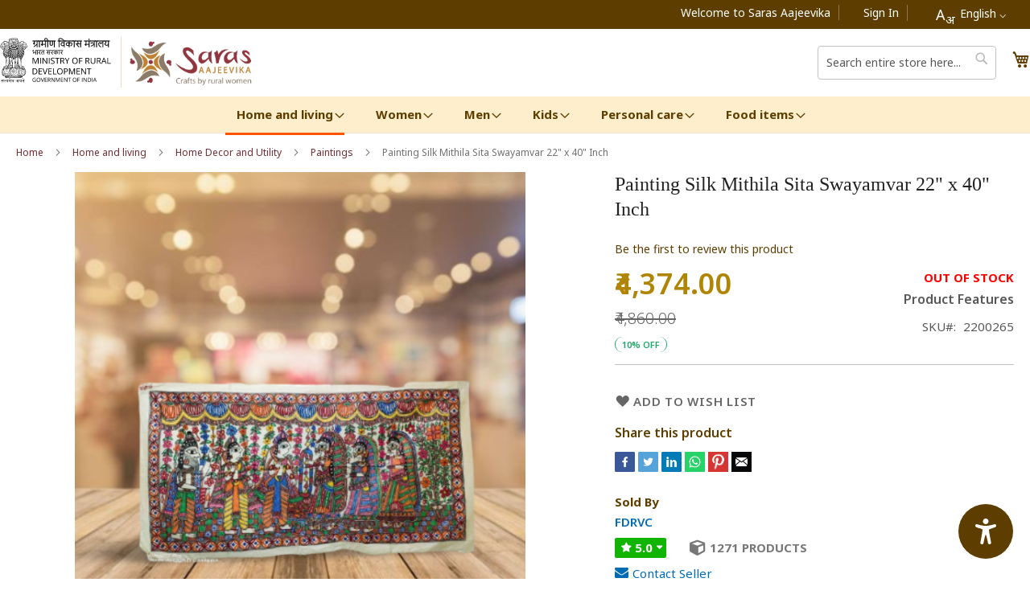

--- FILE ---
content_type: text/html; charset=UTF-8
request_url: https://www.esaras.in/home-and-living/home-decor-and-utility/paintings/painting-silk-mithila-sita-swayamvar-22-x-40.html
body_size: 27836
content:
<!doctype html>
<html lang="en">
    <head prefix="og: http://ogp.me/ns# fb: http://ogp.me/ns/fb# product: http://ogp.me/ns/product#">
        <script>
    var LOCALE = 'en\u002DUS';
    var BASE_URL = 'https\u003A\u002F\u002Fwww.esaras.in\u002F';
    var require = {
        'baseUrl': 'https\u003A\u002F\u002Fwww.esaras.in\u002Fstatic\u002Fversion1761046153\u002Ffrontend\u002FNRLM\u002Ftheme\u002Fen_US'
    };</script>        <meta charset="utf-8"/>
<meta name="title" content="Painting Silk Mithila Sita Swayamvar 22&quot; x 40&quot;"/>
<meta name="description" content="Painting Silk Mithila Sita Swayamvar 22&quot; x 40&quot;
"/>
<meta name="keywords" content="Painting Silk Mithila Sita Swayamvar 22&quot; x 40&quot;
"/>
<meta name="robots" content="INDEX,FOLLOW"/>
<meta name="viewport" content="width=device-width, initial-scale=1, maximum-scale=1.0, user-scalable=no"/>
<meta name="format-detection" content="telephone=no"/>
<title>Painting Silk Mithila Sita Swayamvar 22&quot; x 40&quot;</title>
<link  rel="stylesheet" type="text/css"  media="all" href="https://www.esaras.in/static/version1761046153/frontend/NRLM/theme/en_US/mage/calendar.css" />
<link  rel="stylesheet" type="text/css"  media="all" href="https://www.esaras.in/static/version1761046153/frontend/NRLM/theme/en_US/css/styles-m.css" />
<link  rel="stylesheet" type="text/css"  media="all" href="https://www.esaras.in/static/version1761046153/frontend/NRLM/theme/en_US/Webkul_Marketplace/css/wk_block.css" />
<link  rel="stylesheet" type="text/css"  media="all" href="https://www.esaras.in/static/version1761046153/frontend/NRLM/theme/en_US/Webkul_MobikulApi/css/downloadlink.css" />
<link  rel="stylesheet" type="text/css"  media="all" href="https://www.esaras.in/static/version1761046153/frontend/NRLM/theme/en_US/Webkul_SocialSignup/css/socialsignup.css" />
<link  rel="stylesheet" type="text/css"  media="all" href="https://www.esaras.in/static/version1761046153/frontend/NRLM/theme/en_US/mage/gallery/gallery.css" />
<link  rel="stylesheet" type="text/css"  media="all" href="https://www.esaras.in/static/version1761046153/frontend/NRLM/theme/en_US/Webkul_Marketplace/css/style.css" />
<link  rel="stylesheet" type="text/css"  media="all" href="https://www.esaras.in/static/version1761046153/frontend/NRLM/theme/en_US/Webkul_MobikulCore/css/ar.css" />
<link  rel="stylesheet" type="text/css"  media="screen and (min-width: 768px)" href="https://www.esaras.in/static/version1761046153/frontend/NRLM/theme/en_US/css/styles-l.css" />
<link  rel="stylesheet" type="text/css"  media="print" href="https://www.esaras.in/static/version1761046153/frontend/NRLM/theme/en_US/css/print.css" />
<link  rel="stylesheet" type="text/css"  media="all" href="https://www.esaras.in/static/version1761046153/frontend/NRLM/theme/en_US/css/style.css" />
<link  rel="stylesheet" type="text/css"  media="all" href="https://www.esaras.in/static/version1761046153/frontend/NRLM/theme/en_US/css/jquery.Jcrop.min.css" />
<link  rel="stylesheet" type="text/css"  rel="stylesheet" type="text/css" href="https://www.esaras.in/static/version1761046153/frontend/NRLM/theme/en_US/font-awesome/all.min.css" />
<link  rel="stylesheet" type="text/css"  rel="stylesheet" type="text/css" href="https://www.esaras.in/static/version1761046153/frontend/NRLM/theme/en_US/css/owl.carousel.css" />
<link  rel="stylesheet" type="text/css"  rel="stylesheet" type="text/css" href="https://www.esaras.in/static/version1761046153/frontend/NRLM/theme/en_US/css/owl.theme.css" />
<link  rel="stylesheet" type="text/css"  rel="stylesheet" type="text/css" href="https://www.esaras.in/static/version1761046153/frontend/NRLM/theme/en_US/css/owl.transitions.css" />
<script  type="text/javascript"  src="https://www.esaras.in/static/version1761046153/frontend/NRLM/theme/en_US/requirejs/require.js"></script>
<script  type="text/javascript"  src="https://www.esaras.in/static/version1761046153/frontend/NRLM/theme/en_US/mage/requirejs/mixins.js"></script>
<script  type="text/javascript"  src="https://www.esaras.in/static/version1761046153/frontend/NRLM/theme/en_US/requirejs-config.js"></script>
<script  type="text/javascript"  src="https://www.esaras.in/static/version1761046153/frontend/NRLM/theme/en_US/js/review-active.js"></script>
<link rel="preload" as="font" crossorigin="anonymous" href="https://www.esaras.in/static/version1761046153/frontend/NRLM/theme/en_US/fonts/opensans/light/opensans-300.woff2" />
<link rel="preload" as="font" crossorigin="anonymous" href="https://www.esaras.in/static/version1761046153/frontend/NRLM/theme/en_US/fonts/opensans/regular/opensans-400.woff2" />
<link rel="preload" as="font" crossorigin="anonymous" href="https://www.esaras.in/static/version1761046153/frontend/NRLM/theme/en_US/fonts/opensans/semibold/opensans-600.woff2" />
<link rel="preload" as="font" crossorigin="anonymous" href="https://www.esaras.in/static/version1761046153/frontend/NRLM/theme/en_US/fonts/opensans/bold/opensans-700.woff2" />
<link rel="preload" as="font" crossorigin="anonymous" href="https://www.esaras.in/static/version1761046153/frontend/NRLM/theme/en_US/fonts/Luma-Icons.woff2" />
<link  rel="canonical" href="https://www.esaras.in/painting-silk-mithila-sita-swayamvar-22-x-40.html" />
<link  rel="icon" type="image/x-icon" href="https://img.esaras.in/favicon/stores/1/saras.jpg" />
<link  rel="shortcut icon" type="image/x-icon" href="https://img.esaras.in/favicon/stores/1/saras.jpg" />
<style>
:root{
  --outline-color:#eadec4 !important;
}
body.dark-mode * :not(#uw-main *):not(#uw-main):not(#uw-widget-custom-trigger *):not(#uw-widget-custom-trigger) {
    color: var(--color-white) !important;
    background-color: black !important;
}
.second-panel{
  background-color: var(--primary-color) !important;
}
.product-item-info{
 border:none !important;
}
.uwaw button:hover{
  background-color: #ecd0ff6b !important;
}
@media only screen and (max-width: 768px) {
.checkout-index-index .modal-popup .modal-inner-wrap{
width:90% !important;}
.shipping_add_card{
flex-direction:column}

}
</style>
<script src="https://cdn.ux4g.gov.in/accessibility-beta-v1.15/accessibility-widget.js" defer></script>
<!-- Google Tag Manager -->
<script>(function(w,d,s,l,i){w[l]=w[l]||[];w[l].push({'gtm.start':
new Date().getTime(),event:'gtm.js'});var f=d.getElementsByTagName(s)[0],
j=d.createElement(s),dl=l!='dataLayer'?'&l='+l:'';j.async=true;j.src=
'https://www.googletagmanager.com/gtm.js?id='+i+dl;f.parentNode.insertBefore(j,f);
})(window,document,'script','dataLayer','GTM-MX7QFDV');</script>
<!-- End Google Tag Manager -->        <!-- BEGIN GOOGLE ANALYTICS CODE -->
<script type="text/x-magento-init">
{
    "*": {
        "Magento_GoogleAnalytics/js/google-analytics": {
            "isCookieRestrictionModeEnabled": 0,
            "currentWebsite": 1,
            "cookieName": "user_allowed_save_cookie",
            "ordersTrackingData": [],
            "pageTrackingData": {"optPageUrl":"","isAnonymizedIpActive":true,"accountId":"G-F464NCBVYT"}        }
    }
}
</script>
<!-- END GOOGLE ANALYTICS CODE -->

    <!-- BEGIN GOOGLE ANALYTICS 4 CODE -->
    <script type="text/x-magento-init">
    {
        "*": {
            "Magento_GoogleGtag/js/google-analytics": {"isCookieRestrictionModeEnabled":false,"currentWebsite":1,"cookieName":"user_allowed_save_cookie","pageTrackingData":{"optPageUrl":"","measurementId":"G-F464NCBVYT"},"ordersTrackingData":[],"googleAnalyticsAvailable":true}        }
    }
    </script>
    <!-- END GOOGLE ANALYTICS 4 CODE -->

            <!-- BEGIN GOOGLE ADWORDS CODE -->
    <script type="text/x-magento-init">
    {
        "*": {
            "Magento_GoogleGtag/js/google-adwords": {
                "conversionId": "AW-11043917632",
                "gtagSiteSrc": "https://www.googletagmanager.com/gtag/js?id=AW-11043917632"
            }
        }
    }
    </script>
    <!-- END GOOGLE ADWORDS CODE -->
    <script type="text/x-magento-init">
        {
            "*": {
                "Magento_PageCache/js/form-key-provider": {
                    "isPaginationCacheEnabled":
                        0                }
            }
        }
    </script>

<meta property="og:type" content="product" />
<meta property="og:title"
      content="Painting&#x20;Silk&#x20;Mithila&#x20;Sita&#x20;Swayamvar&#x20;22&quot;&#x20;x&#x20;40&quot;&#x20;Inch" />
<meta property="og:image"
      content="https://img.esaras.in/catalog/product/cache/ab835bd49076d035a27d631353689c6c/1/_/1_229_1.png" />
<meta property="og:description"
      content="" />
<meta property="og:url" content="https://www.esaras.in/painting-silk-mithila-sita-swayamvar-22-x-40.html" />
    <meta property="product:price:amount" content="4374"/>
    <meta property="product:price:currency"
      content="INR"/>

<!-- Magic Zoom Plus Magento 2 module version v1.7.8 [v1.6.97:v5.3.7] -->
<script type="text/javascript">window["mgctlbx$Pltm"] = "Magento 2";</script>
<link type="text/css" href="https://www.esaras.in/static/version1761046153/frontend/NRLM/theme/en_US/MagicToolbox_MagicZoomPlus/css/magiczoomplus.css" rel="stylesheet" media="screen" />
<link type="text/css" href="https://www.esaras.in/static/version1761046153/frontend/NRLM/theme/en_US/MagicToolbox_MagicZoomPlus/css/magiczoomplus.module.css" rel="stylesheet" media="screen" />
<script type="text/javascript" src="https://www.esaras.in/static/version1761046153/frontend/NRLM/theme/en_US/MagicToolbox_MagicZoomPlus/js/magiczoomplus.js"></script>
<script type="text/javascript" src="https://www.esaras.in/static/version1761046153/frontend/NRLM/theme/en_US/MagicToolbox_MagicZoomPlus/js/magictoolbox.utils.js"></script>
<script type="text/javascript">
	var mzOptions = {
		'zoomWidth':'auto',
		'zoomHeight':'auto',
		'zoomPosition':'right',
		'zoomDistance':15,
		'selectorTrigger':'click',
		'transitionEffect':true,
		'lazyZoom':false,
		'rightClick':true,
		'cssClass':'',
		'zoomMode':'zoom',
		'zoomOn':'hover',
		'upscale':true,
		'smoothing':true,
		'variableZoom':false,
		'zoomCaption':'off',
		'expand':'window',
		'expandZoomMode':'zoom',
		'expandZoomOn':'click',
		'expandCaption':true,
		'closeOnClickOutside':true,
		'hint':'once',
		'textHoverZoomHint':'Hover to zoom',
		'textClickZoomHint':'Click to zoom',
		'textExpandHint':'Click to expand',
		'textBtnClose':'Close',
		'textBtnNext':'Next',
		'textBtnPrev':'Previous'
	}
</script>
<script type="text/javascript">
	var mzMobileOptions = {
		'zoomMode':'off',
		'textHoverZoomHint':'Touch to zoom',
		'textClickZoomHint':'Double tap or pinch to zoom',
		'textExpandHint':'Tap to expand'
	}
</script>
<script type="text/javascript">
(function () {
    window.allowHighlightActiveSelectorOnUpdate = true;
    window.mzOptions || (window.mzOptions = {});
    window.mzOptions['onUpdate'] = function(id, oldA, newA) {
        if (allowHighlightActiveSelectorOnUpdate && id.match(/^MagicZoomPlusImage-product-\d+$/)) {
            //NOTE: to highlight selectors when swipe or switch in expand view
            var aTags = document.querySelectorAll('.MagicToolboxSelectorsContainer a');
            console.log('aTags',aTags);
            for (var i = 0; i < aTags.length; i++) {
                if (aTags[i].getElementsByTagName('img').length) {
                    $mjs(aTags[i]).jRemoveClass('active-selector');

                }
            }
            $mjs(newA).jAddClass('active-selector');
        }
        allowHighlightActiveSelectorOnUpdate = true;
    }
}());
</script>
<!-- <script type="text/javascript">
require(['jquery'], function ($) {
    $(document).ready(function () {
        // Periodically check and remove the specific "Magic Zoom Plus™ trial version" link
        const interval = setInterval(() => {
            // Find the specific <a> tag containing "Magic Zoom Plus™ trial version"
            const magicZoomTrial = $("a").filter(function () {
                return $(this).text().trim() === "Magic Zoom Plus™ trial version";
            });

            // If the link is found, remove it
            if (magicZoomTrial.length > 0) {
                magicZoomTrial.remove();
                console.log("Removed 'Magic Zoom Plus™ trial version' link.");
                // Stop the interval once the link is removed
                clearInterval(interval);
            }
        }, 500); // Adjust the interval duration as needed
    });
});
</script> -->

<!-- <script type="text/javascript">
require(['jquery'], function ($) {
    $(document).ready(function () {
        // Periodically check and remove the specific "Magic Zoom Plus™ trial version" link
        const interval = setInterval(() => {
            // Find the specific <a> tag containing "Magic Zoom Plus™ trial version"
            const magicZoomTrial = $("a").filter(function () {
                return $(this).text().trim() === "Magic Zoom Plus™ trial version";
            });

            // If the link is found, remove it
            if (magicZoomTrial.length > 0) {
                magicZoomTrial.remove(); // Completely remove the element
                console.log("Removed 'Magic Zoom Plus™ trial version' link.");
                // Stop the interval once the link is removed
                clearInterval(interval);
            }
        }, 100); // Check every 100ms for quick detection

        // Additional safeguard: Hide the link immediately using CSS
        $("head").append(`
            <style>
                a[href="http://www.magictoolbox.com/magiczoomplus/"] {
                    display: none !important;
                }
            </style>
        `);
    });
});
</script> -->

<script type="text/javascript">
require(['jquery'], function ($) {
    $(document).ready(function () {
        // Periodically check and remove the specific dynamically created <div>
        const interval = setInterval(() => {
            // Find the <div> with an ID that starts with "crMz"
            const dynamicDiv = $("div[id^='crMz']");
            
            // If the element is found, remove it
            if (dynamicDiv.length > 0) {
                dynamicDiv.remove(); // Completely remove the element
                console.log("Removed dynamically created 'crMz' element.");
            }
        }, 100); // Check every 100ms for quick detection
        
        // Optional: Use MutationObserver for efficiency
        const observer = new MutationObserver((mutations) => {
            mutations.forEach((mutation) => {
                const addedNodes = mutation.addedNodes;
                addedNodes.forEach((node) => {
                    if (node.nodeType === 1 && node.id && node.id.startsWith('crMz')) {
                        $(node).remove(); // Remove the dynamically created element
                        console.log("Removed 'crMz' element using MutationObserver.");
                    }
                });
            });
        });

        // Observe the entire body for new nodes
        observer.observe(document.body, { childList: true, subtree: true });

        // Additional safeguard: Hide any matching element using CSS
        $("head").append(`
            <style>
                div[id^='crMz'] {
                    display: none !important;
                }
            </style>
        `);
    });
});
</script>



    </head>
    <body data-container="body"
          data-mage-init='{"loaderAjax": {}, "loader": { "icon": "https://www.esaras.in/static/version1761046153/frontend/NRLM/theme/en_US/images/loader-2.gif"}}'
        id="html-body" itemtype="http://schema.org/Product" itemscope="itemscope" class="catalog-product-view product-painting-silk-mithila-sita-swayamvar-22-x-40 categorypath-home-and-living-home-decor-and-utility-paintings category-paintings page-layout-1column">
        
<script type="text/x-magento-init">
    {
        "*": {
            "Magento_PageBuilder/js/widget-initializer": {
                "config": {"[data-content-type=\"slider\"][data-appearance=\"default\"]":{"Magento_PageBuilder\/js\/content-type\/slider\/appearance\/default\/widget":false},"[data-content-type=\"map\"]":{"Magento_PageBuilder\/js\/content-type\/map\/appearance\/default\/widget":false},"[data-content-type=\"row\"]":{"Magento_PageBuilder\/js\/content-type\/row\/appearance\/default\/widget":false},"[data-content-type=\"tabs\"]":{"Magento_PageBuilder\/js\/content-type\/tabs\/appearance\/default\/widget":false},"[data-content-type=\"slide\"]":{"Magento_PageBuilder\/js\/content-type\/slide\/appearance\/default\/widget":{"buttonSelector":".pagebuilder-slide-button","showOverlay":"hover","dataRole":"slide"}},"[data-content-type=\"banner\"]":{"Magento_PageBuilder\/js\/content-type\/banner\/appearance\/default\/widget":{"buttonSelector":".pagebuilder-banner-button","showOverlay":"hover","dataRole":"banner"}},"[data-content-type=\"buttons\"]":{"Magento_PageBuilder\/js\/content-type\/buttons\/appearance\/inline\/widget":false},"[data-content-type=\"products\"][data-appearance=\"carousel\"]":{"Magento_PageBuilder\/js\/content-type\/products\/appearance\/carousel\/widget":false}},
                "breakpoints": {"desktop":{"label":"Desktop","stage":true,"default":true,"class":"desktop-switcher","icon":"Magento_PageBuilder::css\/images\/switcher\/switcher-desktop.svg","conditions":{"min-width":"1024px"},"options":{"products":{"default":{"slidesToShow":"5"}}}},"tablet":{"conditions":{"max-width":"1024px","min-width":"768px"},"options":{"products":{"default":{"slidesToShow":"4"},"continuous":{"slidesToShow":"3"}}}},"mobile":{"label":"Mobile","stage":true,"class":"mobile-switcher","icon":"Magento_PageBuilder::css\/images\/switcher\/switcher-mobile.svg","media":"only screen and (max-width: 768px)","conditions":{"max-width":"768px","min-width":"640px"},"options":{"products":{"default":{"slidesToShow":"3"}}}},"mobile-small":{"conditions":{"max-width":"640px"},"options":{"products":{"default":{"slidesToShow":"2"},"continuous":{"slidesToShow":"1"}}}}}            }
        }
    }
</script>

<div class="cookie-status-message" id="cookie-status">
    The store will not work correctly in the case when cookies are disabled.</div>
<script type="text&#x2F;javascript">document.querySelector("#cookie-status").style.display = "none";</script>
<script type="text/x-magento-init">
    {
        "*": {
            "cookieStatus": {}
        }
    }
</script>

<script type="text/x-magento-init">
    {
        "*": {
            "mage/cookies": {
                "expires": null,
                "path": "\u002F",
                "domain": ".www.esaras.in",
                "secure": true,
                "lifetime": "86400"
            }
        }
    }
</script>
    <noscript>
        <div class="message global noscript">
            <div class="content">
                <p>
                    <strong>JavaScript seems to be disabled in your browser.</strong>
                    <span>
                        For the best experience on our site, be sure to turn on Javascript in your browser.                    </span>
                </p>
            </div>
        </div>
    </noscript>

<script>
    window.cookiesConfig = window.cookiesConfig || {};
    window.cookiesConfig.secure = true;
</script><script>    require.config({
        map: {
            '*': {
                wysiwygAdapter: 'mage/adminhtml/wysiwyg/tiny_mce/tinymce5Adapter'
            }
        }
    });</script><script>
    require.config({
        paths: {
            googleMaps: 'https\u003A\u002F\u002Fmaps.googleapis.com\u002Fmaps\u002Fapi\u002Fjs\u003Fv\u003D3\u0026key\u003D'
        },
        config: {
            'Magento_PageBuilder/js/utils/map': {
                style: ''
            },
            'Magento_PageBuilder/js/content-type/map/preview': {
                apiKey: '',
                apiKeyErrorMessage: 'You\u0020must\u0020provide\u0020a\u0020valid\u0020\u003Ca\u0020href\u003D\u0027https\u003A\u002F\u002Fwww.esaras.in\u002Fadminhtml\u002Fsystem_config\u002Fedit\u002Fsection\u002Fcms\u002F\u0023cms_pagebuilder\u0027\u0020target\u003D\u0027_blank\u0027\u003EGoogle\u0020Maps\u0020API\u0020key\u003C\u002Fa\u003E\u0020to\u0020use\u0020a\u0020map.'
            },
            'Magento_PageBuilder/js/form/element/map': {
                apiKey: '',
                apiKeyErrorMessage: 'You\u0020must\u0020provide\u0020a\u0020valid\u0020\u003Ca\u0020href\u003D\u0027https\u003A\u002F\u002Fwww.esaras.in\u002Fadminhtml\u002Fsystem_config\u002Fedit\u002Fsection\u002Fcms\u002F\u0023cms_pagebuilder\u0027\u0020target\u003D\u0027_blank\u0027\u003EGoogle\u0020Maps\u0020API\u0020key\u003C\u002Fa\u003E\u0020to\u0020use\u0020a\u0020map.'
            },
        }
    });
</script>

<script>
    require.config({
        shim: {
            'Magento_PageBuilder/js/utils/map': {
                deps: ['googleMaps']
            }
        }
    });
</script>
<div class="page-wrapper"><header class="page-header"><div class="panel wrapper"><div class="panel header"><!-- <style>
    /* Hide the default SVG */
    .header-language-link .bhashini-dropdown-btn-icon {
        display: none !important;
    }

    /* Style their actual button */
    .header-language-link .bhashini-dropdown-btn {
        background: transparent !important;
        border: none !important;
        box-shadow: none !important;
        padding: 0 10px !important;
        margin-left: 25px !important;
        line-height: 40px;
        height: 40px;
        display: inline-flex;
        align-items: center;
        cursor: pointer;
        vertical-align: middle;
        color: #fff;
        font-size: 14px;
        font-weight: 400;
    }

    /* Style their actual button text */
    .header-language-link .bhashini-dropdown-btn,
    .header-language-link .bhashini-dropdown-btn .custom-label {
        color: #fff !important;   /* force white */
        font-size: 14px;
        font-weight: 400;
    }
    /* Add space on the right side of each language */
    .bhashini-dropdown-content .language-option {
        position: relative;
        padding-right: 25px; /* room for tick */
    }

    /* Show green tick on selected option */
    .bhashini-dropdown-content .language-option.selected::after {
        content: "✔";
        color: #28a745; /* green */
        font-size: 14px;
        position: absolute;
        right: 5px;
        top: 50%;
        transform: translateY(-50%);
    }
    .lang-icon {
        font-size: 18px;   /* Bigger A */
        color: white;
        margin-right: 6px; /* Space before English */
        display: inline-block;
        vertical-align: middle;
    }
    .lang-icon sub {
        font-size: 15px;   /* Bigger अ */
        bottom: -0.3em;    /* Adjust vertical position */
        color: white;
    }

</style> -->

<div class="bhashini-plugin-container header-language-link"></div>

<script>
    (function() {
        // const langMap = {
        //     en: "English",
        //     hi: "Hindi",
        //     bn: "Bengali",
        //     ta: "Tamil",
        //     te: "Telugu",
        //     kn: "Kannada",
        //     ml: "Malayalam",
        //     mr: "Marathi",
        //     gu: "Gujarati",
        //     pa: "Punjabi",
        //     or: "Odia",
        //     mni: "Manipuri",
        //     sa: "Sanskrit",
        //     ur: "Urdu",
        //     as: "Assamese"
        //     // add more codes as needed
        // };
        const langMap = {
            en: "English",
            hi: "हिन्दी",
            bn: "বাংলা",        // Bengali
            ta: "தமிழ்",       // Tamil
            te: "తెలుగు",       // Telugu
            kn: "ಕನ್ನಡ",        // Kannada
            ml: "മലയാളം",       // Malayalam
            mr: "मराठी",        // Marathi
            gu: "ગુજરાતી",       // Gujarati
            pa: "ਪੰਜਾਬੀ",        // Punjabi
            or: "ଓଡ଼ିଆ",        // Odia
            mni: "মণিপুরী",     // Manipuri
            sa: "संस्कृत",      // Sanskrit
            ur: "اردو",         // Urdu
            as: "অসমীয়া"        // Assamese
            // add more codes as needed
        };

        function getSavedLangLabel() {
            let code = localStorage.getItem("preferredLanguage") || "en"; // fallback English
            return (langMap[code] || code) + " ⌵";
        }

        // Add green tick to preferred language
        function markSelectedLanguage() {
            let code = localStorage.getItem("preferredLanguage") || "en";
            document.querySelectorAll(".bhashini-dropdown-content .language-option").forEach(opt => {
                if (opt.dataset.value === code) {
                    opt.classList.add("selected");
                } else {
                    opt.classList.remove("selected");
                }
            });
        }

        function loadScript() {
            var script = document.createElement('script');
            script.src = 'https://translation-plugin.bhashini.co.in/v3/website_translation_utility.js';
            script.async = true;
            document.body.appendChild(script);

            script.onload = function() {
                // Observe button creation
                const observer = new MutationObserver(() => {
                    let btn = document.querySelector(".bhashini-dropdown-btn");
                    if (btn && !btn.querySelector(".custom-label")) {
                        btn.innerHTML = '<span class="custom-label"> <span class="lang-icon">A<sub>अ</sub></span>' + getSavedLangLabel() + '</span>';
                    }
                    // also refresh green tick whenever dropdown is rebuilt
                    markSelectedLanguage();
                });
                observer.observe(document.body, { childList: true, subtree: true });

                // Save & update text when language is clicked
                document.addEventListener("click", function(e) {
                    if (e.target.classList.contains("language-option")) {
                        var selectedLang = e.target.innerText.trim();
                        
                        // Update button text immediately
                        let btn = document.querySelector(".bhashini-dropdown-btn .custom-label");
                        if (btn) btn.textContent = selectedLang + " ⌵";

                        // Wait for plugin to update preferredLanguage in localStorage
                        setTimeout(markSelectedLanguage, 100);
                    }
                });
            };
        }

        
        if (document.readyState === 'complete' || document.readyState === 'interactive') {
            loadScript();
        } else {
            document.addEventListener('DOMContentLoaded', loadScript);
        }
    })();
</script>


<a class="action skip contentarea"
   href="#contentarea">
    <span>
        Skip to Content    </span>
</a>
<ul class="header links">    <li class="greet welcome" data-bind="scope: 'customer'">
        <!-- ko if: customer().fullname  -->
        <span class="logged-in"
              data-bind="text: new String('Welcome, %1!').replace('%1', customer().fullname)">
        </span>
        <!-- /ko -->
        <!-- ko ifnot: customer().fullname  -->
        <span class="not-logged-in"
              data-bind="html: 'Welcome&#x20;to&#x20;Saras&#x20;Aajeevika'"></span>
                <!-- /ko -->
    </li>
    <script type="text/x-magento-init">
    {
        "*": {
            "Magento_Ui/js/core/app": {
                "components": {
                    "customer": {
                        "component": "Magento_Customer/js/view/customer"
                    }
                }
            }
        }
    }
    </script>
    <li >
        
					<!--<a href="<?//= $block->escapeUrl($block->getUrl('marketplace/account/dashboard')); ?>" >
			<span class="not-logged-in" >Vendor Login</span>
			</a>	-->	
				
    </li><li class="link authorization-link" data-label="or">
    <a href="https://www.esaras.in/customer/account/login/referer/aHR0cHM6Ly93d3cuZXNhcmFzLmluL2hvbWUtYW5kLWxpdmluZy9ob21lLWRlY29yLWFuZC11dGlsaXR5L3BhaW50aW5ncy9wYWludGluZy1zaWxrLW1pdGhpbGEtc2l0YS1zd2F5YW12YXItMjIteC00MC5odG1s/"        >Sign In</a>
</li>
</ul></div></div><div class="header content"><span data-action="toggle-nav" class="action nav-toggle"><span>Toggle Nav</span></span>
<a href="https://rural.gov.in/" target="_blank" class="logo-home-mord"><img src="https://www.esaras.in/static/version1761046153/frontend/NRLM/theme/en_US/images/mord-logo-eng.svg" alt="MorD Logo" /></a>
<a
    class="logo-home"
    href="https://www.esaras.in/"
    title="Saras&#x20;Aajeevika&#x20;-&#x20;Buy&#x20;Pure&#x20;Handicraft&#x20;Items&#x20;and&#x20;Handloom&#x20;Items&#x20;Online"
    aria-label="store logo">
    <img src="https://img.esaras.in/logo/stores/1/saras_aajeevika.png"
         title="Saras&#x20;Aajeevika&#x20;-&#x20;Buy&#x20;Pure&#x20;Handicraft&#x20;Items&#x20;and&#x20;Handloom&#x20;Items&#x20;Online"
         alt="Saras&#x20;Aajeevika&#x20;-&#x20;Buy&#x20;Pure&#x20;Handicraft&#x20;Items&#x20;and&#x20;Handloom&#x20;Items&#x20;Online"
            width="170"                />
</a>

<div data-block="minicart" class="minicart-wrapper">
    <a class="action showcart" href="https://www.esaras.in/checkout/cart/"
       data-bind="scope: 'minicart_content'">
        <span class="text">My Cart</span>
        <span class="counter qty empty"
              data-bind="css: { empty: !!getCartParam('summary_count') == false && !isLoading() },
               blockLoader: isLoading">
            <span class="counter-number">
                <!-- ko if: getCartParam('summary_count') -->
                <!-- ko text: getCartParam('summary_count').toLocaleString(window.LOCALE) --><!-- /ko -->
                <!-- /ko -->
            </span>
        </span>
    </a>
    
    <script>window.checkout = {"shoppingCartUrl":"https:\/\/www.esaras.in\/checkout\/cart\/","checkoutUrl":"https:\/\/www.esaras.in\/checkout\/","updateItemQtyUrl":"https:\/\/www.esaras.in\/checkout\/sidebar\/updateItemQty\/","removeItemUrl":"https:\/\/www.esaras.in\/checkout\/sidebar\/removeItem\/","imageTemplate":"Magento_Catalog\/product\/image_with_borders","baseUrl":"https:\/\/www.esaras.in\/","minicartMaxItemsVisible":5,"websiteId":"1","maxItemsToDisplay":10,"storeId":"1","storeGroupId":"1","customerLoginUrl":"https:\/\/www.esaras.in\/customer\/account\/login\/referer\/aHR0cHM6Ly93d3cuZXNhcmFzLmluL2hvbWUtYW5kLWxpdmluZy9ob21lLWRlY29yLWFuZC11dGlsaXR5L3BhaW50aW5ncy9wYWludGluZy1zaWxrLW1pdGhpbGEtc2l0YS1zd2F5YW12YXItMjIteC00MC5odG1s\/","isRedirectRequired":false,"autocomplete":"off","captcha":{"user_login":{"isCaseSensitive":false,"imageHeight":50,"imageSrc":"","refreshUrl":"https:\/\/www.esaras.in\/captcha\/refresh\/","isRequired":false,"timestamp":1763146036}}}</script>    <script type="text/x-magento-init">
    {
        "[data-block='minicart']": {
            "Magento_Ui/js/core/app": {"components":{"minicart_content":{"children":{"subtotal.container":{"children":{"subtotal":{"children":{"subtotal.totals":{"config":{"display_cart_subtotal_incl_tax":0,"display_cart_subtotal_excl_tax":1,"template":"Magento_Tax\/checkout\/minicart\/subtotal\/totals"},"children":{"subtotal.totals.msrp":{"component":"Magento_Msrp\/js\/view\/checkout\/minicart\/subtotal\/totals","config":{"displayArea":"minicart-subtotal-hidden","template":"Magento_Msrp\/checkout\/minicart\/subtotal\/totals"}}},"component":"Magento_Tax\/js\/view\/checkout\/minicart\/subtotal\/totals"}},"component":"uiComponent","config":{"template":"Magento_Checkout\/minicart\/subtotal"}}},"component":"uiComponent","config":{"displayArea":"subtotalContainer"}},"item.renderer":{"component":"Magento_Checkout\/js\/view\/cart-item-renderer","config":{"displayArea":"defaultRenderer","template":"Magento_Checkout\/minicart\/item\/default"},"children":{"item.image":{"component":"Magento_Catalog\/js\/view\/image","config":{"template":"Magento_Catalog\/product\/image","displayArea":"itemImage"}},"checkout.cart.item.price.sidebar":{"component":"uiComponent","config":{"template":"Magento_Checkout\/minicart\/item\/price","displayArea":"priceSidebar"}}}},"extra_info":{"component":"uiComponent","config":{"displayArea":"extraInfo"}},"promotion":{"component":"uiComponent","config":{"displayArea":"promotion"}}},"config":{"itemRenderer":{"default":"defaultRenderer","simple":"defaultRenderer","virtual":"defaultRenderer"},"template":"Magento_Checkout\/minicart\/content"},"component":"Magento_Checkout\/js\/view\/minicart"}},"types":[]}        },
        "*": {
            "Magento_Ui/js/block-loader": "https\u003A\u002F\u002Fwww.esaras.in\u002Fstatic\u002Fversion1761046153\u002Ffrontend\u002FNRLM\u002Ftheme\u002Fen_US\u002Fimages\u002Floader\u002D1.gif"
        }
    }
    </script>
</div>
<div class="block block-search">
    <div class="block block-title"><strong>Search</strong></div>
    <div class="block block-content">
        <form class="form minisearch" id="search_mini_form"
              action="https://www.esaras.in/catalogsearch/result/" method="get">
                        <div class="field search">
                <label class="label" for="search" data-role="minisearch-label">
                    <span>Search</span>
                </label>
                <div class="control">
                    <input id="search"
                           data-mage-init='{
                            "quickSearch": {
                                "formSelector": "#search_mini_form",
                                "url": "",
                                "destinationSelector": "#search_autocomplete",
                                "minSearchLength": "3"
                            }
                        }'
                           type="text"
                           name="q"
                           value=""
                           placeholder="Search&#x20;entire&#x20;store&#x20;here..."
                           class="input-text"
                           maxlength="128"
                           role="combobox"
                           aria-haspopup="false"
                           aria-autocomplete="both"
                           autocomplete="off"
                           aria-expanded="false"/>
                    <div id="search_autocomplete" class="search-autocomplete"></div>
                    <div class="nested">
    <a class="action advanced" href="https://www.esaras.in/catalogsearch/advanced/" data-action="advanced-search">
        Advanced Search    </a>
</div>
                </div>
            </div>
            <div class="actions">
                <button type="submit"
                        title="Search"
                        class="action search"
                        aria-label="Search"
                >
                    <span>Search</span>
                </button>
            </div>
        </form>
    </div>
</div>
<ul class="compare wrapper"><li class="item link compare" data-bind="scope: 'compareProducts'" data-role="compare-products-link">
    <a class="action compare no-display" title="Compare&#x20;Products"
       data-bind="attr: {'href': compareProducts().listUrl}, css: {'no-display': !compareProducts().count}"
    >
        Compare Products        <span class="counter qty" data-bind="text: compareProducts().countCaption"></span>
    </a>
</li>
<script type="text/x-magento-init">
{"[data-role=compare-products-link]": {"Magento_Ui/js/core/app": {"components":{"compareProducts":{"component":"Magento_Catalog\/js\/view\/compare-products"}}}}}
</script>
</ul></div></header>    <div class="sections nav-sections">
                <div class="section-items nav-sections-items"
             data-mage-init='{"tabs":{"openedState":"active"}}'>
                                            <div class="section-item-title nav-sections-item-title"
                     data-role="collapsible">
                    <a class="nav-sections-item-switch"
                       data-toggle="switch" href="#store.menu">
                        Menu                    </a>
                </div>
                <div class="section-item-content nav-sections-item-content"
                     id="store.menu"
                     data-role="content">
                    
<nav class="navigation" data-action="navigation">
    <ul data-mage-init='{"menu":{"responsive":true, "expanded":true, "position":{"my":"left top","at":"left bottom"}}}'>
        <li  class="level0 nav-1 category-item first has-active level-top parent"><a href="https://www.esaras.in/home-and-living.html"  class="level-top" ><span>Home and living</span></a><ul class="level0 submenu"><li  class="level1 nav-1-1 category-item first parent"><a href="https://www.esaras.in/home-and-living/bed-linen-cushions.html" ><span>Bed linen &amp; cushions</span></a><ul class="level1 submenu"><li  class="level2 nav-1-1-1 category-item first"><a href="https://www.esaras.in/home-and-living/bed-linen-cushions/bedspread.html" ><span>Bedspread</span></a></li><li  class="level2 nav-1-1-2 category-item"><a href="https://www.esaras.in/home-and-living/bed-linen-cushions/comfortor.html" ><span>Comfortor</span></a></li><li  class="level2 nav-1-1-3 category-item last"><a href="https://www.esaras.in/home-and-living/bed-linen-cushions/cushion-covers.html" ><span>Cushion Covers</span></a></li></ul></li><li  class="level1 nav-1-2 category-item parent"><a href="https://www.esaras.in/home-and-living/lighting.html" ><span>Lighting</span></a><ul class="level1 submenu"><li  class="level2 nav-1-2-1 category-item first"><a href="https://www.esaras.in/home-and-living/lighting/table-lamp-shades.html" ><span>Table Lamp Shades</span></a></li><li  class="level2 nav-1-2-2 category-item"><a href="https://www.esaras.in/home-and-living/lighting/table-lamps.html" ><span>Table Lamps</span></a></li><li  class="level2 nav-1-2-3 category-item"><a href="https://www.esaras.in/home-and-living/lighting/wall-lamp-shades.html" ><span>Wall Lamp Shades</span></a></li><li  class="level2 nav-1-2-4 category-item last"><a href="https://www.esaras.in/home-and-living/lighting/salt-lamp-stand.html" ><span>Salt lamp &amp; Stand</span></a></li></ul></li><li  class="level1 nav-1-3 category-item parent"><a href="https://www.esaras.in/home-and-living/kitchen-and-dining.html" ><span>Kitchen and Dining</span></a><ul class="level1 submenu"><li  class="level2 nav-1-3-1 category-item first"><a href="https://www.esaras.in/home-and-living/kitchen-and-dining/cups-mugs.html" ><span>Cups &amp; Mugs</span></a></li><li  class="level2 nav-1-3-2 category-item"><a href="https://www.esaras.in/home-and-living/kitchen-and-dining/decorative-items-for-kitchen.html" ><span>Decorative Items for Kitchen</span></a></li><li  class="level2 nav-1-3-3 category-item"><a href="https://www.esaras.in/home-and-living/kitchen-and-dining/table-accessories.html" ><span>Table Accessories</span></a></li><li  class="level2 nav-1-3-4 category-item"><a href="https://www.esaras.in/home-and-living/kitchen-and-dining/table-mats.html" ><span>Table Mats</span></a></li><li  class="level2 nav-1-3-5 category-item"><a href="https://www.esaras.in/home-and-living/kitchen-and-dining/baskets.html" ><span>Baskets</span></a></li><li  class="level2 nav-1-3-6 category-item"><a href="https://www.esaras.in/home-and-living/kitchen-and-dining/trays.html" ><span>Trays</span></a></li><li  class="level2 nav-1-3-7 category-item"><a href="https://www.esaras.in/home-and-living/kitchen-and-dining/coasters.html" ><span>Coasters</span></a></li><li  class="level2 nav-1-3-8 category-item last"><a href="https://www.esaras.in/home-and-living/kitchen-and-dining/runner.html" ><span>Runner</span></a></li></ul></li><li  class="level1 nav-1-4 category-item has-active parent"><a href="https://www.esaras.in/home-and-living/home-decor-and-utility.html" ><span>Home Decor and Utility</span></a><ul class="level1 submenu"><li  class="level2 nav-1-4-1 category-item first"><a href="https://www.esaras.in/home-and-living/home-decor-and-utility/decorative-items.html" ><span>Decorative Items</span></a></li><li  class="level2 nav-1-4-2 category-item"><a href="https://www.esaras.in/home-and-living/home-decor-and-utility/table-decor-others.html" ><span>Table Decor Others</span></a></li><li  class="level2 nav-1-4-3 category-item"><a href="https://www.esaras.in/home-and-living/home-decor-and-utility/frame.html" ><span>Frame </span></a></li><li  class="level2 nav-1-4-4 category-item active"><a href="https://www.esaras.in/home-and-living/home-decor-and-utility/paintings.html" ><span>Paintings</span></a></li><li  class="level2 nav-1-4-5 category-item"><a href="https://www.esaras.in/home-and-living/home-decor-and-utility/woodart.html" ><span>Woodart</span></a></li><li  class="level2 nav-1-4-6 category-item"><a href="https://www.esaras.in/home-and-living/home-decor-and-utility/ceramic-table-ware.html" ><span>Ceramic Table Ware</span></a></li><li  class="level2 nav-1-4-7 category-item"><a href="https://www.esaras.in/home-and-living/home-decor-and-utility/sculpture.html" ><span>Sculpture</span></a></li><li  class="level2 nav-1-4-8 category-item"><a href="https://www.esaras.in/home-and-living/home-decor-and-utility/vase.html" ><span>Vase</span></a></li><li  class="level2 nav-1-4-9 category-item"><a href="https://www.esaras.in/home-and-living/home-decor-and-utility/laundry-bags.html" ><span>Laundry Bags</span></a></li><li  class="level2 nav-1-4-10 category-item last"><a href="https://www.esaras.in/home-and-living/home-decor-and-utility/watch.html" ><span>Watch</span></a></li></ul></li><li  class="level1 nav-1-5 category-item parent"><a href="https://www.esaras.in/home-and-living/stationary.html" ><span>Stationery</span></a><ul class="level1 submenu"><li  class="level2 nav-1-5-1 category-item first"><a href="https://www.esaras.in/home-and-living/stationary/diary.html" ><span>Diary</span></a></li><li  class="level2 nav-1-5-2 category-item last"><a href="https://www.esaras.in/home-and-living/stationary/envelope.html" ><span>Envelope</span></a></li></ul></li><li  class="level1 nav-1-6 category-item parent"><a href="https://www.esaras.in/home-and-living/furniture.html" ><span>Furniture</span></a><ul class="level1 submenu"><li  class="level2 nav-1-6-1 category-item first last"><a href="https://www.esaras.in/home-and-living/furniture/table.html" ><span>Table </span></a></li></ul></li><li  class="level1 nav-1-7 category-item parent"><a href="https://www.esaras.in/home-and-living/floor-coverings.html" ><span>Floor Coverings</span></a><ul class="level1 submenu"><li  class="level2 nav-1-7-1 category-item first"><a href="https://www.esaras.in/home-and-living/floor-coverings/carpet.html" ><span>Carpet</span></a></li><li  class="level2 nav-1-7-2 category-item last"><a href="https://www.esaras.in/home-and-living/floor-coverings/yoga-mat.html" ><span>Yoga Mat</span></a></li></ul></li><li  class="level1 nav-1-8 category-item parent"><a href="https://www.esaras.in/home-and-living/pooja-articles.html" ><span>Pooja Articles</span></a><ul class="level1 submenu"><li  class="level2 nav-1-8-1 category-item first"><a href="https://www.esaras.in/home-and-living/pooja-articles/idol.html" ><span>Idol</span></a></li><li  class="level2 nav-1-8-2 category-item last"><a href="https://www.esaras.in/home-and-living/pooja-articles/accessories.html" ><span>Accessories</span></a></li></ul></li><li  class="level1 nav-1-9 category-item last parent"><a href="https://www.esaras.in/home-and-living/festival-2.html" ><span>Festival</span></a><ul class="level1 submenu"><li  class="level2 nav-1-9-1 category-item first"><a href="https://www.esaras.in/home-and-living/festival-2/bhai-dooj.html" ><span>Bhai Dooj</span></a></li><li  class="level2 nav-1-9-2 category-item"><a href="https://www.esaras.in/home-and-living/festival-2/independence-day.html" ><span>Independence Day</span></a></li><li  class="level2 nav-1-9-3 category-item last"><a href="https://www.esaras.in/home-and-living/festival-2/diwali.html" ><span>Diwali Offer</span></a></li></ul></li></ul></li><li  class="level0 nav-2 category-item level-top parent"><a href="https://www.esaras.in/womens.html"  class="level-top" ><span>Women</span></a><ul class="level0 submenu"><li  class="level1 nav-2-1 category-item first parent"><a href="https://www.esaras.in/womens/ethnic-wear.html" ><span>Ethnic wear</span></a><ul class="level1 submenu"><li  class="level2 nav-2-1-1 category-item first"><a href="https://www.esaras.in/womens/ethnic-wear/dupatta-stoles.html" ><span>Dupatta &amp; Stoles</span></a></li><li  class="level2 nav-2-1-2 category-item"><a href="https://www.esaras.in/womens/ethnic-wear/saree.html" ><span>Saree</span></a></li><li  class="level2 nav-2-1-3 category-item"><a href="https://www.esaras.in/womens/ethnic-wear/suit-sets.html" ><span>Suit Sets</span></a></li><li  class="level2 nav-2-1-4 category-item"><a href="https://www.esaras.in/womens/ethnic-wear/kurta.html" ><span>Kurta</span></a></li><li  class="level2 nav-2-1-5 category-item last"><a href="https://www.esaras.in/womens/ethnic-wear/dress-material.html" ><span>Dress Material</span></a></li></ul></li><li  class="level1 nav-2-2 category-item parent"><a href="https://www.esaras.in/womens/western-wear.html" ><span>Western wear</span></a><ul class="level1 submenu"><li  class="level2 nav-2-2-1 category-item first"><a href="https://www.esaras.in/womens/western-wear/tops.html" ><span>Tops</span></a></li><li  class="level2 nav-2-2-2 category-item"><a href="https://www.esaras.in/womens/western-wear/nighty.html" ><span>Nighty</span></a></li><li  class="level2 nav-2-2-3 category-item last"><a href="https://www.esaras.in/womens/western-wear/night-suit.html" ><span>Night Suit</span></a></li></ul></li><li  class="level1 nav-2-3 category-item parent"><a href="https://www.esaras.in/womens/bags.html" ><span>Bags</span></a><ul class="level1 submenu"><li  class="level2 nav-2-3-1 category-item first"><a href="https://www.esaras.in/womens/bags/bags.html" ><span>Bags</span></a></li><li  class="level2 nav-2-3-2 category-item"><a href="https://www.esaras.in/womens/bags/office-bags.html" ><span>Office Bags</span></a></li><li  class="level2 nav-2-3-3 category-item"><a href="https://www.esaras.in/womens/bags/pouch.html" ><span>Pouch</span></a></li><li  class="level2 nav-2-3-4 category-item"><a href="https://www.esaras.in/womens/bags/purse.html" ><span>Purse</span></a></li><li  class="level2 nav-2-3-5 category-item"><a href="https://www.esaras.in/womens/bags/shopping-bag.html" ><span>Shopping bag</span></a></li><li  class="level2 nav-2-3-6 category-item"><a href="https://www.esaras.in/womens/bags/slings.html" ><span>Slings</span></a></li><li  class="level2 nav-2-3-7 category-item last"><a href="https://www.esaras.in/womens/bags/tote-bags.html" ><span>Tote bags </span></a></li></ul></li><li  class="level1 nav-2-4 category-item parent"><a href="https://www.esaras.in/womens/accessories.html" ><span>Accessories</span></a><ul class="level1 submenu"><li  class="level2 nav-2-4-1 category-item first"><a href="https://www.esaras.in/womens/accessories/bangles-and-bracelets.html" ><span>Bangles and Bracelets</span></a></li><li  class="level2 nav-2-4-2 category-item"><a href="https://www.esaras.in/womens/accessories/ear-pieces.html" ><span>Ear Pieces</span></a></li><li  class="level2 nav-2-4-3 category-item"><a href="https://www.esaras.in/womens/accessories/jewellery-box.html" ><span>Jewellery box</span></a></li><li  class="level2 nav-2-4-4 category-item"><a href="https://www.esaras.in/womens/accessories/neck-pieces.html" ><span>Neck Pieces</span></a></li><li  class="level2 nav-2-4-5 category-item"><a href="https://www.esaras.in/womens/accessories/necklace-set.html" ><span>Necklace set</span></a></li><li  class="level2 nav-2-4-6 category-item last"><a href="https://www.esaras.in/womens/accessories/accessories.html" ><span>Accessories</span></a></li></ul></li><li  class="level1 nav-2-5 category-item last parent"><a href="https://www.esaras.in/womens/footwear.html" ><span>Footwear</span></a><ul class="level1 submenu"><li  class="level2 nav-2-5-1 category-item first last"><a href="https://www.esaras.in/womens/footwear/mojari-chappals.html" ><span>Mojari &amp; Chappals</span></a></li></ul></li></ul></li><li  class="level0 nav-3 category-item level-top parent"><a href="https://www.esaras.in/mens.html"  class="level-top" ><span>Men</span></a><ul class="level0 submenu"><li  class="level1 nav-3-1 category-item first parent"><a href="https://www.esaras.in/mens/ethnic-wear-for-men.html" ><span>Ethnic wear</span></a><ul class="level1 submenu"><li  class="level2 nav-3-1-1 category-item first"><a href="https://www.esaras.in/mens/ethnic-wear-for-men/dhoti.html" ><span>Dhoti</span></a></li><li  class="level2 nav-3-1-2 category-item last"><a href="https://www.esaras.in/mens/ethnic-wear-for-men/mens-ethnic-wear-kurta.html" ><span>Kurta</span></a></li></ul></li><li  class="level1 nav-3-2 category-item parent"><a href="https://www.esaras.in/mens/western-wear-for-men-western-dresses-online-india.html" ><span>Western wear</span></a><ul class="level1 submenu"><li  class="level2 nav-3-2-1 category-item first"><a href="https://www.esaras.in/mens/western-wear-for-men-western-dresses-online-india/shirt.html" ><span>Shirt</span></a></li><li  class="level2 nav-3-2-2 category-item last"><a href="https://www.esaras.in/mens/western-wear-for-men-western-dresses-online-india/jacket.html" ><span>Jacket</span></a></li></ul></li><li  class="level1 nav-3-3 category-item parent"><a href="https://www.esaras.in/mens/bags.html" ><span>Bags</span></a><ul class="level1 submenu"><li  class="level2 nav-3-3-1 category-item first"><a href="https://www.esaras.in/mens/bags/bags.html" ><span>Bags</span></a></li><li  class="level2 nav-3-3-2 category-item"><a href="https://www.esaras.in/mens/bags/office-bags-for-men.html" ><span>Office Bags</span></a></li><li  class="level2 nav-3-3-3 category-item"><a href="https://www.esaras.in/mens/bags/wallet.html" ><span>Wallet</span></a></li><li  class="level2 nav-3-3-4 category-item last"><a href="https://www.esaras.in/mens/bags/shopping-bag.html" ><span>Shopping bag</span></a></li></ul></li><li  class="level1 nav-3-4 category-item parent"><a href="https://www.esaras.in/mens/accessories.html" ><span>Accessories</span></a><ul class="level1 submenu"><li  class="level2 nav-3-4-1 category-item first last"><a href="https://www.esaras.in/mens/accessories/belt.html" ><span>Belt</span></a></li></ul></li><li  class="level1 nav-3-5 category-item last parent"><a href="https://www.esaras.in/mens/footwear.html" ><span>Footwear</span></a><ul class="level1 submenu"><li  class="level2 nav-3-5-1 category-item first last"><a href="https://www.esaras.in/mens/footwear/chappals.html" ><span>Chappals</span></a></li></ul></li></ul></li><li  class="level0 nav-4 category-item level-top parent"><a href="https://www.esaras.in/kids.html"  class="level-top" ><span>Kids</span></a><ul class="level0 submenu"><li  class="level1 nav-4-1 category-item first parent"><a href="https://www.esaras.in/kids/toys-games.html" ><span>Toys &amp; Games</span></a><ul class="level1 submenu"><li  class="level2 nav-4-1-1 category-item first last"><a href="https://www.esaras.in/kids/toys-games/wooden-toys.html" ><span>Wooden Toys</span></a></li></ul></li><li  class="level1 nav-4-2 category-item last parent"><a href="https://www.esaras.in/kids/accessories.html" ><span>Accessories</span></a><ul class="level1 submenu"><li  class="level2 nav-4-2-1 category-item first last"><a href="https://www.esaras.in/kids/accessories/mufflers-scarves.html" ><span>Mufflers &amp; Scarves</span></a></li></ul></li></ul></li><li  class="level0 nav-5 category-item level-top parent"><a href="https://www.esaras.in/personal-care.html"  class="level-top" ><span>Personal care</span></a><ul class="level0 submenu"><li  class="level1 nav-5-1 category-item first parent"><a href="https://www.esaras.in/personal-care/bath-body.html" ><span>Bath &amp; body</span></a><ul class="level1 submenu"><li  class="level2 nav-5-1-1 category-item first"><a href="https://www.esaras.in/personal-care/bath-body/soaps.html" ><span>Soaps</span></a></li><li  class="level2 nav-5-1-2 category-item last"><a href="https://www.esaras.in/personal-care/bath-body/accessories.html" ><span>Accessories</span></a></li></ul></li><li  class="level1 nav-5-2 category-item parent"><a href="https://www.esaras.in/personal-care/hair.html" ><span>Hair</span></a><ul class="level1 submenu"><li  class="level2 nav-5-2-1 category-item first last"><a href="https://www.esaras.in/personal-care/hair/hair-accessories.html" ><span>Hair Accessories</span></a></li></ul></li><li  class="level1 nav-5-3 category-item parent"><a href="https://www.esaras.in/personal-care/face.html" ><span>Face</span></a><ul class="level1 submenu"><li  class="level2 nav-5-3-1 category-item first"><a href="https://www.esaras.in/personal-care/face/face-wash.html" ><span>Face wash</span></a></li><li  class="level2 nav-5-3-2 category-item"><a href="https://www.esaras.in/personal-care/face/face-cream.html" ><span>Face Cream</span></a></li><li  class="level2 nav-5-3-3 category-item last"><a href="https://www.esaras.in/personal-care/face/rose-water.html" ><span>Rose Water</span></a></li></ul></li><li  class="level1 nav-5-4 category-item last parent"><a href="https://www.esaras.in/personal-care/fragrance.html" ><span>Fragrance &amp; Oil</span></a><ul class="level1 submenu"><li  class="level2 nav-5-4-1 category-item first last"><a href="https://www.esaras.in/personal-care/fragrance/perfume-attar.html" ><span>Perfume &amp; Attar</span></a></li></ul></li></ul></li><li  class="level0 nav-6 category-item last level-top parent"><a href="https://www.esaras.in/food-items.html"  class="level-top" ><span>Food items</span></a><ul class="level0 submenu"><li  class="level1 nav-6-1 category-item first"><a href="https://www.esaras.in/food-items/beverages.html" ><span>Beverages</span></a></li><li  class="level1 nav-6-2 category-item parent"><a href="https://www.esaras.in/food-items/essential-staples.html" ><span>Essential/staples</span></a><ul class="level1 submenu"><li  class="level2 nav-6-2-1 category-item first last"><a href="https://www.esaras.in/food-items/essential-staples/ghee.html" ><span>Ghee</span></a></li></ul></li><li  class="level1 nav-6-3 category-item parent"><a href="https://www.esaras.in/food-items/processed-and-packed-foods.html" ><span>Processed &amp; packed foods</span></a><ul class="level1 submenu"><li  class="level2 nav-6-3-1 category-item first last"><a href="https://www.esaras.in/food-items/processed-and-packed-foods/sweet-confectionery.html" ><span>Sweet &amp; Confectionery</span></a></li></ul></li><li  class="level1 nav-6-4 category-item last parent"><a href="https://www.esaras.in/food-items/healthcare.html" ><span>Healthcare</span></a><ul class="level1 submenu"><li  class="level2 nav-6-4-1 category-item first"><a href="https://www.esaras.in/food-items/healthcare/herbal.html" ><span>Herbal</span></a></li><li  class="level2 nav-6-4-2 category-item last"><a href="https://www.esaras.in/food-items/healthcare/wellness-tea.html" ><span>Wellness Tea</span></a></li></ul></li></ul></li>            </ul>
</nav>
                </div>
                                            <div class="section-item-title nav-sections-item-title"
                     data-role="collapsible">
                    <a class="nav-sections-item-switch"
                       data-toggle="switch" href="#store.links">
                        Account                    </a>
                </div>
                <div class="section-item-content nav-sections-item-content"
                     id="store.links"
                     data-role="content">
                    <!-- Account links -->                </div>
                    </div>
    </div>
<div class="breadcrumbs"></div>
<script type="text/x-magento-init">
    {
        ".breadcrumbs": {
            "breadcrumbs": {"categoryUrlSuffix":".html","useCategoryPathInUrl":1,"product":"Painting Silk Mithila Sita Swayamvar 22&quot; x 40&quot; Inch"}        }
    }
</script>
<main id="maincontent" class="page-main"><a id="contentarea" tabindex="-1"></a>
<div class="page messages"><div data-placeholder="messages"></div>
<div data-bind="scope: 'messages'">
    <!-- ko if: cookieMessages && cookieMessages.length > 0 -->
    <div aria-atomic="true" role="alert" data-bind="foreach: { data: cookieMessages, as: 'message' }" class="messages">
        <div data-bind="attr: {
            class: 'message-' + message.type + ' ' + message.type + ' message',
            'data-ui-id': 'message-' + message.type
        }">
            <div data-bind="html: $parent.prepareMessageForHtml(message.text)"></div>
        </div>
    </div>
    <!-- /ko -->

    <!-- ko if: messages().messages && messages().messages.length > 0 -->
    <div aria-atomic="true" role="alert" class="messages" data-bind="foreach: {
        data: messages().messages, as: 'message'
    }">
        <div data-bind="attr: {
            class: 'message-' + message.type + ' ' + message.type + ' message',
            'data-ui-id': 'message-' + message.type
        }">
            <div data-bind="html: $parent.prepareMessageForHtml(message.text)"></div>
        </div>
    </div>
    <!-- /ko -->
</div>
<script type="text/x-magento-init">
    {
        "*": {
            "Magento_Ui/js/core/app": {
                "components": {
                        "messages": {
                            "component": "Magento_Theme/js/view/messages"
                        }
                    }
                }
            }
    }
</script>
</div><div class="columns"><div class="column main"><div class="product-info-main"><div class="page-title-wrapper&#x20;product">
    <h1 class="page-title"
                >
        <span class="base" data-ui-id="page-title-wrapper" itemprop="name">Painting Silk Mithila Sita Swayamvar 22&quot; x 40&quot; Inch</span>    </h1>
    </div>
    <div class="product-reviews-summary empty">
        <div class="reviews-actions">
            <a class="action add" href="https://www.esaras.in/painting-silk-mithila-sita-swayamvar-22-x-40.html#review-form">
                Be the first to review this product            </a>
        </div>
    </div>
<div class="product-info-price"><div class="price-box price-final_price" data-role="priceBox" data-product-id="991" data-price-box="product-id-991">
    <span class="special-price">
        

<span class="price-container price-final_price&#x20;tax&#x20;weee"
         itemprop="offers" itemscope itemtype="http://schema.org/Offer">
            <span class="price-label">Special Price</span>
        <span  id="product-price-991"                data-price-amount="4374"
        data-price-type="finalPrice"
        class="price-wrapper "
    ><span class="price">₹4,374.00</span></span>
                <meta itemprop="price" content="4374" />
        <meta itemprop="priceCurrency" content="INR" />
    </span>
    </span>
    <span class="old-price">
        

<span class="price-container price-final_price&#x20;tax&#x20;weee"
        >
            <span class="price-label">Regular Price</span>
        <span  id="old-price-991"                data-price-amount="4860"
        data-price-type="oldPrice"
        class="price-wrapper "
    ><span class="price">₹4,860.00</span></span>
        </span>
		
		

    </span>	
	


<div class='discount_pp'>10% OFF</div>

</div><div class="product-info-stock-sku">
            <div class="stock unavailable" title="Availability">
            <span>Out of stock</span>
        </div>
    
<script>
    require(['jquery', 'prototype', 'domReady!'], function($){
      var check = false;
    // var urlParams = new URLSearchParams(window.location.search);
    // var textAfterHtml = url.substring(url.indexOf('.html') + 5);
    var url = window.location.href;   
    
    var textAfterHtml = window.location.href.substring(window.location.href.indexOf('.html') + 5);
        if(textAfterHtml != ""){
            $('#qtyremlft').hide();
        }
      //alert($(".super-attribute-select option:selected").text());
      $(document).ready(function(){
        //alert($(".super-attribute-select option:selected").text());
        $('.super-attribute-select').change(function() {
            console.log('in default file selected val',$(this).val());
            var selectedValue = $(this).val();
            if (selectedValue !== '') {
                $('#qtyremlft').hide();
                $(".qtyleft").css('display','none');
            } else {
                $('#qtyremlft').show();
                $(".qtyleft").css('display','inline-block');
                
            }
        });
      });
  });
</script>
<div class="product attribute sku">
<div class="delivery-info"><p class="productsocial_share">Product Features</p></div>
<p></p>
            <strong class="type">SKU</strong>
        <div class="value" itemprop="sku">2200265</div>
</div>
</div></div>

<div class="product-add-form">
    <form data-product-sku="2200265"
          action="https://www.esaras.in/checkout/cart/add/uenc/aHR0cHM6Ly93d3cuZXNhcmFzLmluL2hvbWUtYW5kLWxpdmluZy9ob21lLWRlY29yLWFuZC11dGlsaXR5L3BhaW50aW5ncy9wYWludGluZy1zaWxrLW1pdGhpbGEtc2l0YS1zd2F5YW12YXItMjIteC00MC5odG1s/product/991/" method="post"
          id="product_addtocart_form">
        <input type="hidden" name="product" value="991" />
        <input type="hidden" name="selected_configurable_option" value="" />
        <input type="hidden" name="related_product" id="related-products-field" value="" />
        <input type="hidden" name="item"  value="991" />
        <input name="form_key" type="hidden" value="EzPdjdqnpK2gtPGF" />                            <style>
    #loader {
    border: 8px solid #f3f3f3; /* Light grey */
    border-top: 8px solid #3498db; /* Blue */
    border-radius: 50%;
    width: 20px; /* Reduced by 50% */
    height: 20px; /* Reduced by 50% */
    animation: spin 2s linear infinite;
    position: fixed;
    top: 40%;
    right: 35%;
    transform: translate(-50%, -50%);
    z-index: 9999; /* Make sure it's above other elements */
    display: none; /* Hide by default */
    }

    @keyframes spin {
        0% { transform: rotate(0deg); }
        100% { transform: rotate(360deg); }
    }
</style>
<style>
    .delsuccess{
        background-image: radial-gradient(green, green);
        background-size: 15px 15px;
        background-repeat: no-repeat;
        background-position: right center;
        padding-right: 25px; /* Adjust as needed */
    }
</style>
<script type="text/x-magento-init">
    {
        "#product_addtocart_form": {
            "Magento_Catalog/js/validate-product": {}
        }
    }
</script>
<script >
function sizePopup(url) {
 window.open(url,'sizepopUpWindow','height=700,width=800,left=10,top=10,resizable=yes,scrollbars=no,toolbar=no,menubar=no,location=no,directories=no,status=yes');
}
</script>
<!-- <script>
    require([
    'jquery',
    'Magento_Customer/js/customer-data',
        ], function ($, customerData) {
        $(document).ready(function () {
            var customer = customerData.get('customer')();
            console.log('customer data',customerData.get('customer'));
            console.log('customer',customer);
            if (customer && customer.firstname) {
                // Customer is logged in
                $('#buynow').prop('disabled', false); // Enable the button
            } else {
                // Customer is not logged in
                $('#buynow').prop('disabled', true); // Disable the button
            }
        });
    });
</script> -->
<script>
    require(['jquery', 'Magento_Ui/js/modal/modal', 'prototype', 'domReady!'], function($, modal){
        var loggedin = '0';
        var productId = '991';
        var height = '8';
        var length = '4';
        var breadth = '4';
        var weight = '0.05';
        var chekpinurl = 'https\u003A\u002F\u002Fwww.esaras.in\u002Fmarketplace\u002Fproduct\u002Fcheckpincode\u002F';
        var chekpinurl1 = 'https\u003A\u002F\u002Fwww.esaras.in\u002Fmarketplace\u002Fproduct\u002Fcheckzipcode\u002F';
        $('#chkdelbypncode').click(function(){
            var pincode = $('#deloptpin').val();
            var buttonText = $(this).val();
            if(buttonText === 'Check'){
                if (!$.isNumeric($("#deloptpin").val())) {
                    $("#deloptpin-msg").css({'display': 'block'});
                    $("#deloptpin-msg").html("Please Enter Numeric value");
                    $('#delivery_Status').hide();
                    $('#deliveryStatus').text('');
                    $("#deloptpin").focus();
                } else if ($("#deloptpin").val().length != 6) {
                    $("#deloptpin-msg").css({'display': 'block'});
                    $("#deloptpin-msg").html("Please enter a valid six-digit PIN code");
                    $('#delivery_Status').hide();
                    $('#deliveryStatus').text('');
                    $("#deloptpin").focus();
                } else {
                    $("#deloptpin-msg").css({'display': 'none'});
                    $("#deloptpin-msg").html("");
                    $('#deliveryStatus').text('');
                    $('#chkdelbypncode').attr("disabled", true);
                    $('#loader').show();
                    $.ajax({
                        type: "POST",
                        dataType: 'json',
                        cache: false,
                        url: chekpinurl,
                        data: {pincode: pincode, productId: productId, height: height, length: length, breadth: breadth, weight: weight},
                        success: function (response) {
                            $('#delivery_Status').hide();
                            $('#chkdelbypncode').val('Change');
                            if(response.success == true){
                                $('#deliveryStatus').text(response.message).css({'display': 'block', 'color': 'green', 'font-size': '12px'});
                                $('#deloptpin').val(pincode + ' ✓');
                                $('#deloptpin').addClass('delsuccess');
                                $('#deloptpin').prop('disabled', true);
                            } else {
                                $('#deliveryStatus').text(response.message).css({'display': 'block','color': 'red', 'font-size': '12px'});
                                $('#deloptpin').prop('disabled', true);
                            }
                        },
                        error: function (xhr, status, error) {
                            console.log('error');
                            console.log(xhr);
                            console.log(xhr.responseText);
                        },
                        complete: function(){
                            $('#chkdelbypncode').attr("disabled", false);
                            $('#loader').hide();
                        }
                    });
                }
            } else if(buttonText === 'Change'){
                $('#deloptpin').val('');
                $("#deliveryStatus").css({'display': 'none'});
                $('#deliveryStatus').text('');
                $('#delivery_Status').show();
                $('#chkdelbypncode').val('Check');
                $('#deloptpin').removeClass('delsuccess');
                $('#deloptpin').prop('disabled', false);
            }
        })
        if(loggedin == 1) {
            count = 1;
            var pincode = '0';
            if(pincode=="" || pincode==0){
                var pincode = '110058';
                $('#deloptpinlin').val(pincode);
            }else{
            $('#deloptpinlin').val(pincode);
            }
        }else if(loggedin == 0){

            var pincode = '110058';
            $('#deloptpinlin').val(pincode);
        }
         
            $.ajax({
                type: "POST",
                dataType: 'json',
                cache: false,
                url: chekpinurl1,
                data: {pincode: pincode, productId: productId, height: height, length: length, breadth: breadth, weight: weight},
                success: function (response) {
                    $('#deliverylin_Status').hide();
                    $('#chkdelbypncodelin').val('Change');
                    if(response.success == true){
                        $('#deliveryStatuslin').text(response.message).css({'color': 'green', 'font-size': '12px'});
                        $('#deloptpinlin').val(pincode + ' ✓');
                        $('#deloptpinlin').addClass('delsuccess');
                        $('#deloptpinlin').prop('disabled', true);
                    } else {
                        $('#deliveryStatuslin').text(response.message).css({'color': 'red', 'font-size': '12px'});
                        $('#deloptpinlin').prop('disabled', true);
                    }
                },
                error: function (xhr, status, error) {
                    console.log('error');
                    console.log(xhr);
                    console.log(xhr.responseText);
                },
                complete: function(){
                    $('#chkdelbypncodelin').attr("disabled", false);
                    //$('#loader').hide();
                }
            });
            $('#chkdelbypncodelin').on('click', function(){
                var pincode = $('#deloptpinlin').val();
                var buttonText = $(this).val();
                if(buttonText === 'Change'){
                    var options = {
                        type: 'popup',
                        responsive: true,
                        innerScroll: true,
                        title: 'Address',
                        buttons: [{
                            text: $.mage.__('Close'),
                            class: '',
                            click: function () {
                                this.closeModal();
                            }
                        }]
                    };
                    var popup = modal(options, $('#popup-mpdal'));
                    $("#popup-mpdal").modal("openModal");
                    $('#chkdelbypncode_m').click(function(){
                        var pincode_m = $('#deloptpin_m').val();
                        var buttonText = $(this).val();
                        if(buttonText === 'Check'){
                            if (!$.isNumeric($("#deloptpin_m").val())) {
                                $("#deloptpin_m-msg").text("Please Enter Numeric value");
                                $("#deloptpin_m").focus();
                            } else if ($("#deloptpin_m").val().length != 6) {
                                $("#deloptpin_m-msg").text("Please enter a valid six-digit PIN code");
                                $("#deloptpin_m").focus();
                            } else {
                                $("#deloptpin_m-msg").text("");
                                $('#chkdelbypncode_m').attr("disabled", true);
                                $("#popup-mpdal").modal("closeModal");
                                $('#loader').show();
                                $.ajax({
                                    type: "POST",
                                    dataType: 'json',
                                    cache: false,
                                    url: chekpinurl1,
                                    data: {pincode: pincode_m, productId: productId, height: height, length: length, breadth: breadth, weight: weight},
                                    success: function (response) {
                                        $('#delivery_Statuslin').hide();
                                        if(response.success == true){
                                            $('#deliveryStatuslin').text(response.message).css({'color': 'green', 'font-size': '12px'});
                                             $('#deloptpinlin').val(pincode_m + ' ✓'); // 
                                             $('#deloptpinlin').addClass('delsuccess');
                                             $('#deloptpinlin').prop('disabled', true);
                                             $('#deloptpin_m').prop('disabled', true);
                                        } else {
                                            $('#deliveryStatuslin').text(response.message).css({'color': 'red', 'font-size': '12px'});
                                            $('#deloptpinlin').removeClass('delsuccess');
                                            $('#deloptpinlin').val(pincode_m); 
                                             $('#deloptpinlin').prop('disabled', true);
                                             $('#deloptpin_m').prop('disabled', true);
                                        }
                                    },
                                    error: function (xhr, status, error) {
                                        console.log('error');
                                        console.log(xhr);
                                        console.log(xhr.responseText);
                                    },
                                    complete: function(){
                                        $('#chkdelbypncode_m').attr("disabled", false);
                                        $('#deloptpin_m').val('');
                                        $('#deloptpin_m').prop('disabled', false);
                                        //$("#popup-mpdal").modal("closeModal");
                                        $("#deloptpin_m-msg").text("");
                                        $('#loader').hide();
                                    }
                                });
                            }
                        } 
                        // else if(buttonText === 'Change'){
                        //     $('#deloptpin_m').val('');
                        //     $('#chkdelbypncode_m').val('Check');
                        //     $('#deloptpin_m').prop('disabled', false);
                        // }
                    });
                    $('input[type="radio"]').on('change', function() {
                        if ($(this).is(':checked')) {
                            $('#loader').show();
                           // $("#popup-mpdal").modal("closeModal");
                           var pincode_r = $(this).val();
                            $.ajax({
                                type: "POST",
                                dataType: 'json',
                                cache: false,
                                url: chekpinurl1,
                                data: {pincode: pincode_r, productId: productId, height: height, length: length, breadth: breadth, weight: weight},
                                success: function (response) {
                                    $('#delivery_Statuslin').hide();
                                    if(response.success == true){
                                        $('#deliveryStatuslin').text(response.message).css({'color': 'green', 'font-size': '12px'});
                                            $('#deloptpinlin').val(pincode_r + ' ✓'); // 
                                            $('#deloptpinlin').addClass('delsuccess');
                                            $('#deloptpinlin').prop('disabled', true);
                                    } else {
                                        $('#deliveryStatuslin').text(response.message).css({'color': 'red', 'font-size': '12px'});
                                        $('#deloptpinlin').removeClass('delsuccess');
                                        $('#deloptpinlin').val(pincode_r); 
                                            $('#deloptpinlin').prop('disabled', true);
                                    }
                                },
                                error: function (xhr, status, error) {
                                    console.log('error');
                                    console.log(xhr);
                                    console.log(xhr.responseText);
                                },
                                complete: function(){
                                    $("#popup-mpdal").modal("closeModal");
                                    $('#loader').hide();
                                }
                            });
                        }
                    });
                    
                }
                console.log(count);
                count++;
            })

            $("#deloptpin").on("keydown", function (event) {
           if (event.key === "Enter") {
               event.preventDefault();
           }
      }); 
    });
</script>
        
                    </form>
</div>

<script type="text/x-magento-init">
    {
        "[data-role=priceBox][data-price-box=product-id-991]": {
            "priceBox": {
                "priceConfig":  {"productId":"991","priceFormat":{"pattern":"\u20b9%s","precision":2,"requiredPrecision":2,"decimalSymbol":".","groupSymbol":",","groupLength":3,"integerRequired":false},"tierPrices":[]}            }
        }
    }
</script>
<div class="product-social-links"><div class="product-addto-links" data-role="add-to-links">
        <a href="#"
       class="action towishlist"
       data-post='{"action":"https:\/\/www.esaras.in\/wishlist\/index\/add\/","data":{"product":991,"uenc":"aHR0cHM6Ly93d3cuZXNhcmFzLmluL2hvbWUtYW5kLWxpdmluZy9ob21lLWRlY29yLWFuZC11dGlsaXR5L3BhaW50aW5ncy9wYWludGluZy1zaWxrLW1pdGhpbGEtc2l0YS1zd2F5YW12YXItMjIteC00MC5odG1s"}}'
       data-action="add-to-wishlist"><span>Add to Wish List</span></a>
<script type="text/x-magento-init">
    {
        "body": {
            "addToWishlist": {"productType":"simple"}        }
    }
</script>
</div>
<!--
/**
 * @category   Webkul
 * @package    Webkul_SocialSignup
 * @author     Webkul Software Private Limited
 * @copyright  Copyright (c) Webkul Software Private Limited (https://webkul.com)
 * @license    https://store.webkul.com/license.html
 */ 
-->

<div class="wk-social-media-icons">
    <p class="productsocial_share">Share this product</p>
    <p></p>
    <p></p>
    <!-- Facebook -->
    <a href="https://www.facebook.com/sharer/sharer.php?u=https%3A%2F%2Fwww.esaras.in%2Fpainting-silk-mithila-sita-swayamvar-22-x-40.html&amp;t=Painting+Silk+Mithila+Sita+Swayamvar+22%22+x+40%22+Inch"
    onclick='javascript:window.open(this.href,"","width=640,height=480,left=0,top=0,location=no,status=yes,scrollbars=yes,resizable=yes");return false'
    title="Share on facebook">
        <img src="https://www.esaras.in/static/version1761046153/frontend/NRLM/theme/en_US/Webkul_SocialSignup/images/icon-facebook.png" 
        alt="Facebook" width="40px" height="40px">
    </a>
    <!-- TWITTER -->
    <a href="https://twitter.com/intent/tweet?url=https%3A%2F%2Fwww.esaras.in%2Fpainting-silk-mithila-sita-swayamvar-22-x-40.htmlPainting+Silk+Mithila+Sita+Swayamvar+22%22+x+40%22+Inch"
    onclick='javascript:window.open(this.href,"","width=640,height=480,left=0,top=0,location=no,status=yes,scrollbars=yes,resizable=yes");return false' 
    title="Share on Twitter">
        <img src="https://www.esaras.in/static/version1761046153/frontend/NRLM/theme/en_US/Webkul_SocialSignup/images/icon-twitter.png" 
        alt="Twitter" width="40px" height="40px">
    </a>
    <!-- Linked In -->
    <a href="https://www.linkedin.com/share?url=https%3A%2F%2Fwww.esaras.in%2Fpainting-silk-mithila-sita-swayamvar-22-x-40.html" 
    onclick='javascript:window.open(this.href,"","width=640,height=480,left=0,top=0,location=no,status=yes,scrollbars=yes,resizable=yes");return false' 
    title="Share on Linked In">
        <img src="https://www.esaras.in/static/version1761046153/frontend/NRLM/theme/en_US/Webkul_SocialSignup/images/icon-linkedin.png"
        alt="Google Plus" width="40px" height="40px">
    </a>
    <!-- WhatsApp -->
    <a href="https://web.whatsapp.com/send?text=https%3A%2F%2Fwww.esaras.in%2Fpainting-silk-mithila-sita-swayamvar-22-x-40.html" data-action="share/whatsapp/share" onclick='javascript:window.open(this.href,"","width=640,height=480,left=0,top=0,location=no,status=yes,scrollbars=yes,resizable=yes");return false' title="Share on Whatsapp">
    <img src="https://www.esaras.in/static/version1761046153/frontend/NRLM/theme/en_US/Webkul_SocialSignup/images/whats-app-icon.svg"
        alt="Whatsapp" width="40px" height="40px"></a>
        
    <a href="https://www.pinterest.com/pin/create/button/?url=https%3A%2F%2Fwww.esaras.in%2Fpainting-silk-mithila-sita-swayamvar-22-x-40.html" onclick='javascript:window.open(this.href,"","width=640,height=480,left=0,top=0,location=no,status=yes,scrollbars=yes,resizable=yes");return false' rel="noopener" title="Share on pinterest">
    <img src="https://www.esaras.in/static/version1761046153/frontend/NRLM/theme/en_US/Webkul_SocialSignup/images/pintrest-icon.png"
        alt="Pinintrest" width="40px" height="40px">
</a>
    <a href="https://www.esaras.in/sendfriend/product/send/id/991/cat_id/71/"
        class="action mailto">
        <img src="https://www.esaras.in/static/version1761046153/frontend/NRLM/theme/en_US/Webkul_SocialSignup/images/evelop-icon.jpg"
        alt="whats-app" width="40px" height="40px">
    </a>


</div> 
</div>
</div><div class="product media"><a id="gallery-prev-area" tabindex="-1"></a>
<div class="action-skip-wrapper"><a class="action skip gallery-next-area"
   href="#gallery-next-area">
    <span>
        Skip to the end of the images gallery    </span>
</a>
</div><div class="action-skip-wrapper"><a class="action skip gallery-prev-area"
   href="#gallery-prev-area">
    <span>
        Skip to the beginning of the images gallery    </span>
</a>
</div><a id="gallery-next-area" tabindex="-1"></a>
<div class="MagicToolboxContainer selectorsBottom minWidth" data-mage-init='{"magicToolboxThumbSwitcher": {"playIfBase":1,"showRelated":1,"videoAutoRestart":1,"tool":"magiczoomplus","switchMethod":"click","productId":"991"}}'>
    <div id="mtImageContainer" style="display: block;"><div><a id="MagicZoomPlusImage-product-991"  class="MagicZoom" href="https://img.esaras.in/catalog/product/cache/ad98b6f2671193d583ca1e385c36654e/1/_/1_229_1.png" title="Painting Silk Mithila Sita Swayamvar 22&quot; x 40&quot; Inch"><img class="no-sirv-lazy-load" itemprop="image" src="https://img.esaras.in/catalog/product/cache/194e57ff18b0c86d9ecf78ca9ac7ebcf/1/_/1_229_1.png"   alt="Painting Silk Mithila Sita Swayamvar 22&quot; x 40&quot; Inch" width="560" height="560" /></a></div></div><div id="mt360Container" style="display: none;"></div><div id="mtVideoContainer" style="display: none;"></div>    <div class="MagicToolboxSelectorsContainer">
        <div id="MagicToolboxSelectors991" class="">
        <a class="mt-thumb-switcher active-selector " data-zoom-id="MagicZoomPlusImage-product-991" href="https://img.esaras.in/catalog/product/cache/ad98b6f2671193d583ca1e385c36654e/1/_/1_229_1.png"  data-image="https://img.esaras.in/catalog/product/cache/194e57ff18b0c86d9ecf78ca9ac7ebcf/1/_/1_229_1.png" title="Painting Silk Mithila Sita Swayamvar 22&quot; x 40&quot; Inch"><img src="https://img.esaras.in/catalog/product/cache/20ddb1c7f632d033382a9541498caab9/1/_/1_229_1.png"  alt="Painting Silk Mithila Sita Swayamvar 22&quot; x 40&quot; Inch" width="88" height="88" /></a>
		<a class="mt-thumb-switcher " data-zoom-id="MagicZoomPlusImage-product-991" href="https://img.esaras.in/catalog/product/cache/ad98b6f2671193d583ca1e385c36654e/2/_/2_241_1.png"  data-image="https://img.esaras.in/catalog/product/cache/194e57ff18b0c86d9ecf78ca9ac7ebcf/2/_/2_241_1.png" title="Painting Silk Mithila Sita Swayamvar 22&quot; x 40&quot; Inch"><img src="https://img.esaras.in/catalog/product/cache/20ddb1c7f632d033382a9541498caab9/2/_/2_241_1.png"  alt="Painting Silk Mithila Sita Swayamvar 22&quot; x 40&quot; Inch" width="88" height="88" /></a>        </div>
    </div>
</div>
<script type="text/x-magento-init">
    {
        "[data-gallery-role=gallery-placeholder]": {
            "Magento_ProductVideo/js/fotorama-add-video-events": {
                "videoData": [{"mediaType":"image","videoUrl":null,"isBase":true},{"mediaType":"image","videoUrl":null,"isBase":false}],
                "videoSettings": [{"playIfBase":"1","showRelated":"1","videoAutoRestart":"1"}],
                "optionsVideoData": []            }
        }
    }
</script>
</div>    <div class="product info detailed">
                <div class="product data items" data-mage-init='{"tabs":{"openedState":"active"}}'>
                                            <div class="data item title"
                     data-role="collapsible" id="tab-label-description">
                    <a class="data switch"
                       tabindex="-1"
                       data-toggle="trigger"
                       href="#description"
                       id="tab-label-description-title">
                        Details                    </a>
                </div>
                <div class="data item content"
                     aria-labelledby="tab-label-description-title"
                     id="description" data-role="content">
                    
<div class="product attribute description">
<div class="delivery-info"><p class="productsocial_share">Product Features</p></div>
<p></p>
        <div class="value" ><p>Painting Silk Mithila Sita Swayamvar 22" x 40" Inch</p></div>
</div>
                </div>
                                            <div class="data item title"
                     data-role="collapsible" id="tab-label-additional">
                    <a class="data switch"
                       tabindex="-1"
                       data-toggle="trigger"
                       href="#additional"
                       id="tab-label-additional-title">
                        More Information                    </a>
                </div>
                <div class="data item content"
                     aria-labelledby="tab-label-additional-title"
                     id="additional" data-role="content">
                        <div class="additional-attributes-wrapper table-wrapper">
        <table class="data table additional-attributes" id="product-attribute-specs-table">
            <caption class="table-caption">More Information</caption>
            <tbody>
                            <tr>
                    <th class="col label" scope="row">color</th>
                    <td class="col data" data-th="color">Multi-Color</td>
                </tr>
                        </tbody>
        </table>
    </div>
                </div>
                                            <div class="data item title"
                     data-role="collapsible" id="tab-label-reviews">
                    <a class="data switch"
                       tabindex="-1"
                       data-toggle="trigger"
                       href="#reviews"
                       id="tab-label-reviews-title">
                        Reviews                    </a>
                </div>
                <div class="data item content"
                     aria-labelledby="tab-label-reviews-title"
                     id="reviews" data-role="content">
                    <div id="product-review-container" data-role="product-review"></div>
<style>
    .rating_row {
        display: flex;
        align-items: center;

    }

    .rating_text {
        font-size: 20px;
        padding: 10px;
    }

    .progress_outline {
        background-color: rgb(192, 192, 192);
        width: 80%;
        border-radius: 15px;
        height: 20px;
    }

    .filled {
        background-color: rgb(116, 194, 92);
        color: white;
        text-align: right;
        padding-right: 10px;
        font-size: 18px;
        border-radius: 15px;
        height: 20px;
    }
</style>
<div class="block review-add">
    <div class="block-title"><strong>Write Your Own Review</strong></div>
    <div class="block-content">
                <!-- <canvas id="ratingChart" width="400" height="400"></canvas> -->
                    <div class="message info notlogged" id="review-form">
                <div>
                    Only registered users can write reviews. Please <a href="https://www.esaras.in/customer/account/login/referer/aHR0cHM6Ly93d3cuZXNhcmFzLmluL2NhdGFsb2cvcHJvZHVjdC92aWV3L2lkLzk5MS9jYXRlZ29yeS83MS8jcmV2aWV3LWZvcm0%2C/">Sign in</a> or <a href="https://www.esaras.in/customer/account/create/">create an account</a>                </div>
            </div>
                <!-- <script type="text/x-magento-init">
    {
        "*": {
            "Webkul_Marketplace/js/custom-chart": {
                "chartInfo": <?//= /** @noEscape */ json_encode($finalChartInfo) ?>
            }
        }
    }
</script> -->
    </div>
</div>
<script type="text/x-magento-init">
    {
        "*": {
            "Magento_Review/js/process-reviews": {
                "productReviewUrl": "https\u003A\u002F\u002Fwww.esaras.in\u002Freview\u002Fproduct\u002FlistAjax\u002Fid\u002F991\u002F",
                "reviewsTabSelector": "#tab-label-reviews"
            }
        }
    }
</script>
                </div>
                                            <div class="data item title"
                     data-role="collapsible" id="tab-label-shipping.tab">
                    <a class="data switch"
                       tabindex="-1"
                       data-toggle="trigger"
                       href="#shipping.tab"
                       id="tab-label-shipping.tab-title">
                        Shipping Information                    </a>
                </div>
                <div class="data item content"
                     aria-labelledby="tab-label-shipping.tab-title"
                     id="shipping.tab" data-role="content">
                    <div class="page-title-wrapper">
    <h3 class="page-title">
        <span class="base" data-ui-id="page-title-wrapper">Shipping and Delivery</span>    </h3>
</div>
<div data-content-type="html" data-appearance="default" data-element="main" data-decoded="true">
    <table cellspacing="0" cellpadding="0">
        
        <tbody>
            <tr>
                <p> 
                    At Esaras, we are proud to offer delivery across India. We strive to deliver your order within 2-6 business days (excluding Sundays and Public Holidays) after it has been dispatched. However, please keep in mind that delivery timelines may vary based on your location and the readiness of your handcrafted product.
                </p>
            </tr>
            <tr>
                <p>
                    We truly appreciate your understanding and patience as our artisans create unique, high-quality items just for you. If you have any questions or concerns about your order, please don’t hesitate to reach out—we’re here to help!
                </p>
            </tr>
        </tbody>
    </table>
</div>                </div>
                                                            <div class="data item title"
                     data-role="collapsible" id="tab-label-custom.tab">
                    <a class="data switch"
                       tabindex="-1"
                       data-toggle="trigger"
                       href="#custom.tab"
                       id="tab-label-custom.tab-title">
                        Disclaimer                    </a>
                </div>
                <div class="data item content"
                     aria-labelledby="tab-label-custom.tab-title"
                     id="custom.tab" data-role="content">
                    <h3>Product Disclaimer</h3>

<p>This product is handmade and may have slight variations or dissimilarities that are a natural outcome of the human involvement in the process. These minor variations of Stitches/Motifs add to its charm and ensure its uniqueness & authenticity.</p>

 
<h3>Product Quality Disclaimer</h3>

<p>All the sellers on boarded here are thoroughly verified weavers, artisans, societies and producer companies. All the sellers in india handmade have agreed to sell authentic and handmade products only. All the responsibility regarding the quality / authenticity of the product lies with the sellers.</p>                </div>
                    </div>
    </div>
<input name="form_key" type="hidden" value="EzPdjdqnpK2gtPGF" /><div id="authenticationPopup" data-bind="scope:'authenticationPopup', style: {display: 'none'}">
        <script>window.authenticationPopup = {"autocomplete":"off","customerRegisterUrl":"https:\/\/www.esaras.in\/customer\/account\/create\/","customerForgotPasswordUrl":"https:\/\/www.esaras.in\/customer\/account\/forgotpassword\/","baseUrl":"https:\/\/www.esaras.in\/","customerLoginUrl":"https:\/\/www.esaras.in\/customer\/ajax\/login\/","loginType":"3","enable":true,"guestLogin":"0","errorMessage":"Enter valid phone number or email only."}</script>    <!-- ko template: getTemplate() --><!-- /ko -->
    <script type="text/x-magento-init">
        {
            "#authenticationPopup": {
                "Magento_Ui/js/core/app": {"components":{"authenticationPopup":{"component":"Magento_Customer\/js\/view\/authentication-popup","children":{"messages":{"component":"Magento_Ui\/js\/view\/messages","displayArea":"messages"},"captcha":{"component":"Magento_Captcha\/js\/view\/checkout\/loginCaptcha","displayArea":"additional-login-form-fields","formId":"user_login","configSource":"checkout"},"socialsignup-authentication":{"sortOrder":"1","component":"Webkul_SocialSignup\/js\/view\/socialsignupGuestCheckoutAuthentication","displayArea":"additional-login-form-fields"}}}}}            },
            "*": {
                "Magento_Ui/js/block-loader": "https\u003A\u002F\u002Fwww.esaras.in\u002Fstatic\u002Fversion1761046153\u002Ffrontend\u002FNRLM\u002Ftheme\u002Fen_US\u002Fimages\u002Floader\u002D1.gif"
            }
        }
    </script>
</div><script type="text/x-magento-init">
    {
        "*": {
            "Magento_Customer/js/section-config": {
                "sections": {"stores\/store\/switch":["*"],"stores\/store\/switchrequest":["*"],"directory\/currency\/switch":["*"],"*":["messages"],"customer\/account\/logout":["*","recently_viewed_product","recently_compared_product","persistent"],"customer\/account\/loginpost":["*"],"customer\/account\/createpost":["*"],"customer\/account\/editpost":["*"],"customer\/ajax\/login":["checkout-data","cart","captcha"],"catalog\/product_compare\/add":["compare-products"],"catalog\/product_compare\/remove":["compare-products"],"catalog\/product_compare\/clear":["compare-products"],"sales\/guest\/reorder":["cart"],"sales\/order\/reorder":["cart"],"checkout\/cart\/add":["cart","directory-data"],"checkout\/cart\/delete":["cart"],"checkout\/cart\/updatepost":["cart"],"checkout\/cart\/updateitemoptions":["cart"],"checkout\/cart\/couponpost":["cart"],"checkout\/cart\/estimatepost":["cart"],"checkout\/cart\/estimateupdatepost":["cart"],"checkout\/onepage\/saveorder":["cart","checkout-data","last-ordered-items"],"checkout\/sidebar\/removeitem":["cart"],"checkout\/sidebar\/updateitemqty":["cart"],"rest\/*\/v1\/carts\/*\/payment-information":["cart","last-ordered-items","captcha","instant-purchase"],"rest\/*\/v1\/guest-carts\/*\/payment-information":["cart","captcha"],"rest\/*\/v1\/guest-carts\/*\/selected-payment-method":["cart","checkout-data"],"rest\/*\/v1\/carts\/*\/selected-payment-method":["cart","checkout-data","instant-purchase"],"customer\/address\/*":["instant-purchase"],"customer\/account\/*":["instant-purchase"],"vault\/cards\/deleteaction":["instant-purchase"],"multishipping\/checkout\/overviewpost":["cart"],"paypal\/express\/placeorder":["cart","checkout-data"],"paypal\/payflowexpress\/placeorder":["cart","checkout-data"],"paypal\/express\/onauthorization":["cart","checkout-data"],"persistent\/index\/unsetcookie":["persistent"],"review\/product\/post":["review"],"wishlist\/index\/add":["wishlist"],"wishlist\/index\/remove":["wishlist"],"wishlist\/index\/updateitemoptions":["wishlist"],"wishlist\/index\/update":["wishlist"],"wishlist\/index\/cart":["wishlist","cart"],"wishlist\/index\/fromcart":["wishlist","cart"],"wishlist\/index\/allcart":["wishlist","cart"],"wishlist\/shared\/allcart":["wishlist","cart"],"wishlist\/shared\/cart":["cart"],"braintree\/paypal\/placeorder":["cart","checkout-data"],"braintree\/googlepay\/placeorder":["cart","checkout-data"]},
                "clientSideSections": ["checkout-data","cart-data"],
                "baseUrls": ["https:\/\/www.esaras.in\/"],
                "sectionNames": ["messages","customer","compare-products","last-ordered-items","cart","directory-data","captcha","instant-purchase","loggedAsCustomer","persistent","review","wishlist","recently_viewed_product","recently_compared_product","product_data_storage","paypal-billing-agreement"]            }
        }
    }
</script>
<script type="text/x-magento-init">
    {
        "*": {
            "Magento_Customer/js/customer-data": {
                "sectionLoadUrl": "https\u003A\u002F\u002Fwww.esaras.in\u002Fcustomer\u002Fsection\u002Fload\u002F",
                "expirableSectionLifetime": 60,
                "expirableSectionNames": ["cart","persistent"],
                "cookieLifeTime": "86400",
                "updateSessionUrl": "https\u003A\u002F\u002Fwww.esaras.in\u002Fcustomer\u002Faccount\u002FupdateSession\u002F"
            }
        }
    }
</script>
<script type="text/x-magento-init">
    {
        "*": {
            "Magento_Customer/js/invalidation-processor": {
                "invalidationRules": {
                    "website-rule": {
                        "Magento_Customer/js/invalidation-rules/website-rule": {
                            "scopeConfig": {
                                "websiteId": "1"
                            }
                        }
                    }
                }
            }
        }
    }
</script>
<script type="text/x-magento-init">
    {
        "body": {
            "pageCache": {"url":"https:\/\/www.esaras.in\/page_cache\/block\/render\/id\/991\/category\/71\/","handles":["default","catalog_product_view","catalog_product_view_type_simple","catalog_product_view_id_991","catalog_product_view_sku_2200265"],"originalRequest":{"route":"catalog","controller":"product","action":"view","uri":"\/home-and-living\/home-decor-and-utility\/paintings\/painting-silk-mithila-sita-swayamvar-22-x-40.html"},"versionCookieName":"private_content_version"}        }
    }
</script>

    <script>
        if (window.require) {
            require(['jquery', 'Magefan_Blog/js/lib/mfblogunveil', 'domReady!'], function($){
                $('.mfblogunveil').mfblogunveil();
            });
        } else {
            /* e.g. hyva theme */
            document.addEventListener("DOMContentLoaded", function(){
                var items =  document.getElementsByClassName('mfblogunveil');
                var el, url;
                if (items.length) {
                    for (var i=0; i<items.length;i++) {
                        el = items[i];
                        url = el.getAttribute('data-original');
                        if (!url) {
                            continue;
                        }
                        if ('IMG' == el.tagName) {
                            el.src = url;
                        } else {
                            el.style.backgroundImage = "url('" + url  + "')";
                        }
                    }
                }
            });
        }
    </script>

<script type="text/x-magento-init">
    {
        "body": {
            "requireCookie": {"noCookieUrl":"https:\/\/www.esaras.in\/cookie\/index\/noCookies\/","triggers":[".action.towishlist"],"isRedirectCmsPage":true}        }
    }
</script>
<script type="text/x-magento-init">
    {
        "*": {
                "Magento_Catalog/js/product/view/provider": {
                    "data": {"items":{"991":{"add_to_cart_button":{"post_data":"{\"action\":\"https:\\\/\\\/www.esaras.in\\\/checkout\\\/cart\\\/add\\\/uenc\\\/%25uenc%25\\\/product\\\/991\\\/\",\"data\":{\"product\":\"991\",\"uenc\":\"%uenc%\"}}","url":"https:\/\/www.esaras.in\/checkout\/cart\/add\/uenc\/%25uenc%25\/product\/991\/","required_options":false},"add_to_compare_button":{"post_data":null,"url":"{\"action\":\"https:\\\/\\\/www.esaras.in\\\/catalog\\\/product_compare\\\/add\\\/\",\"data\":{\"product\":\"991\",\"uenc\":\"aHR0cHM6Ly93d3cuZXNhcmFzLmluL2hvbWUtYW5kLWxpdmluZy9ob21lLWRlY29yLWFuZC11dGlsaXR5L3BhaW50aW5ncy9wYWludGluZy1zaWxrLW1pdGhpbGEtc2l0YS1zd2F5YW12YXItMjIteC00MC5odG1s\"}}","required_options":null},"price_info":{"final_price":4374,"max_price":4374,"max_regular_price":4374,"minimal_regular_price":4374,"special_price":null,"minimal_price":4374,"regular_price":4860,"formatted_prices":{"final_price":"<span class=\"price\">\u20b94,374.00<\/span>","max_price":"<span class=\"price\">\u20b94,374.00<\/span>","minimal_price":"<span class=\"price\">\u20b94,374.00<\/span>","max_regular_price":"<span class=\"price\">\u20b94,374.00<\/span>","minimal_regular_price":null,"special_price":null,"regular_price":"<span class=\"price\">\u20b94,860.00<\/span>"},"extension_attributes":{"msrp":{"msrp_price":"<span class=\"price\">\u20b90.00<\/span>","is_applicable":"","is_shown_price_on_gesture":"","msrp_message":"","explanation_message":"Our price is lower than the manufacturer&#039;s &quot;minimum advertised price.&quot; As a result, we cannot show you the price in catalog or the product page. <br><br> You have no obligation to purchase the product once you know the price. You can simply remove the item from your cart."},"tax_adjustments":{"final_price":4374,"max_price":4374,"max_regular_price":4374,"minimal_regular_price":4374,"special_price":4374,"minimal_price":4374,"regular_price":4860,"formatted_prices":{"final_price":"<span class=\"price\">\u20b94,374.00<\/span>","max_price":"<span class=\"price\">\u20b94,374.00<\/span>","minimal_price":"<span class=\"price\">\u20b94,374.00<\/span>","max_regular_price":"<span class=\"price\">\u20b94,374.00<\/span>","minimal_regular_price":null,"special_price":"<span class=\"price\">\u20b94,374.00<\/span>","regular_price":"<span class=\"price\">\u20b94,860.00<\/span>"}},"weee_attributes":[],"weee_adjustment":"<span class=\"price\">\u20b94,374.00<\/span>"}},"images":[{"url":"https:\/\/img.esaras.in\/catalog\/product\/cache\/281d29785e5c8ae58f6b68a169a96d9c\/1\/_\/1_229_1.png","code":"recently_viewed_products_grid_content_widget","height":300,"width":240,"label":"Painting Silk Mithila Sita Swayamvar 22\" x 40\" Inch","resized_width":240,"resized_height":300},{"url":"https:\/\/img.esaras.in\/catalog\/product\/cache\/a553e519b065fc3702497c560093507e\/1\/_\/1_229_1.png","code":"recently_viewed_products_list_content_widget","height":340,"width":270,"label":"Painting Silk Mithila Sita Swayamvar 22\" x 40\" Inch","resized_width":270,"resized_height":340},{"url":"https:\/\/img.esaras.in\/catalog\/product\/cache\/ee91504826b19ed0b4a4af91afd285cb\/1\/_\/1_229_1.png","code":"recently_viewed_products_images_names_widget","height":90,"width":75,"label":"Painting Silk Mithila Sita Swayamvar 22\" x 40\" Inch","resized_width":75,"resized_height":90},{"url":"https:\/\/img.esaras.in\/catalog\/product\/cache\/281d29785e5c8ae58f6b68a169a96d9c\/1\/_\/1_229_1.png","code":"recently_compared_products_grid_content_widget","height":300,"width":240,"label":"Painting Silk Mithila Sita Swayamvar 22\" x 40\" Inch","resized_width":240,"resized_height":300},{"url":"https:\/\/img.esaras.in\/catalog\/product\/cache\/a553e519b065fc3702497c560093507e\/1\/_\/1_229_1.png","code":"recently_compared_products_list_content_widget","height":340,"width":270,"label":"Painting Silk Mithila Sita Swayamvar 22\" x 40\" Inch","resized_width":270,"resized_height":340},{"url":"https:\/\/img.esaras.in\/catalog\/product\/cache\/78ad829f2a11c2789f9cc97e569aaa74\/1\/_\/1_229_1.png","code":"recently_compared_products_images_names_widget","height":90,"width":75,"label":"Painting Silk Mithila Sita Swayamvar 22\" x 40\" Inch","resized_width":75,"resized_height":90}],"url":"https:\/\/www.esaras.in\/painting-silk-mithila-sita-swayamvar-22-x-40.html","id":991,"name":"Painting Silk Mithila Sita Swayamvar 22\" x 40\" Inch","type":"simple","is_salable":"","store_id":1,"currency_code":"INR","extension_attributes":{"review_html":"    <div class=\"product-reviews-summary short empty\">\n        <div class=\"reviews-actions\">\n            <a class=\"action add\" href=\"https:\/\/www.esaras.in\/painting-silk-mithila-sita-swayamvar-22-x-40.html#review-form\">\n                Be the first to review this product            <\/a>\n        <\/div>\n    <\/div>\n","wishlist_button":{"post_data":null,"url":"{\"action\":\"https:\\\/\\\/www.esaras.in\\\/wishlist\\\/index\\\/add\\\/\",\"data\":{\"product\":991,\"uenc\":\"aHR0cHM6Ly93d3cuZXNhcmFzLmluL2hvbWUtYW5kLWxpdmluZy9ob21lLWRlY29yLWFuZC11dGlsaXR5L3BhaW50aW5ncy9wYWludGluZy1zaWxrLW1pdGhpbGEtc2l0YS1zd2F5YW12YXItMjIteC00MC5odG1s\"}}","required_options":null}},"is_available":false}},"store":"1","currency":"INR","productCurrentScope":"website"}            }
        }
    }
</script>
        <div class="wk-seller-block wk-block no-display" id="mp-wk-block">
        <div class="wk-seller-card-container wk-card-type1">
                            <div class="wk-seller-card-row">
                    <span class="wk-block-font-bold-up">Sold By</span>
                </div>
                <div class="wk-seller-card-row">
                    <span class="wk-block-title-css">
                        <a href="https://www.esaras.in/marketplace/seller/collection/shop/FDRVC" 
                        title="Visit Shop" id="profileconnect" target="_blank">
                            FDRVC                        </a>
                    </span>
                </div>
                                <div class="wk-seller-card-row">
                                            <div class="wk-seller-card-col">
                            <div class="wk-seller-rating-block">
                                <div class="wk-seller-rating-number">
                                    5.0                                </div>
                                <div class="wk-seller-rating-summery">
                                    <div class="wk-seller-rating wk-mp-design-inner">
                                        <div class="wk-seller-feedback-title">
                                            <span>
                                                100% positive feedback (1 ratings)                                             </span>
                                        </div>
                                        <div class="wk-mp-row">
                                            <div class="mpfeedback">
                                                <div class="price">
                                                    <span class="wk-ordertitle-label">Price                                                    </span><span>:</span>
                                                    <div class="ratingslider-box">
                                                        <div class="rating" style="width:100%;"></div>
                                                    </div>
                                                    <span>&nbsp;(5/5)</span>
                                                    <div class="clear"></div>
                                                </div>
                                                <div class="value">
                                                    <span class="wk-ordertitle-label">
                                                        Value 
                                                    </span><span>:</span>
                                                    <div class="ratingslider-box" >
                                                        <div class="rating" style="width:100%;"></div>
                                                    </div>
                                                    <span>&nbsp;(5/5)</span>
                                                    <div class="clear"></div>
                                                </div>
                                                <div class="quality">
                                                    <span class="wk-ordertitle-label">
                                                        Quality 
                                                    </span><span>:</span>
                                                    <div class="ratingslider-box">
                                                        <div class="rating" style="width:100%;"></div>
                                                    </div>
                                                    <span>&nbsp;(5/5)</span><div class="wk-clear"></div>
                                                </div>
                                            </div>
                                        </div>
                                    </div>
                                </div>
                            </div>
                        </div>
                                        <div class="wk-seller-card-col">
                        <a class="wk-seller-product-count" href="https://www.esaras.in/marketplace/seller/collection/shop/FDRVC" target="_blank">
                            1271 Products                        </a>
                    </div>
                </div>

                <div class="wk-seller-card-row">
                    <span class="wk-ask-question-link"><a id="askque">
                        Contact Seller</a></span>
                                    </div>
                				<!-- <div class="wk-seller-card-row">
					<p class="wk-seller-product-disclaimer-heading">
						<?//= $escaper->escapeHtml(__('PRODUCT DISCLAIMER')) ?></p>
					<p class="wk-seller-product-disclaimer-text">
						<?//= $escaper->escapeHtml(__('This product is handmade and may have slight variations or dissimilarities that are a natural outcome of the human involvement in the process. These minor variations of Stitches/Motifs add to its charm and ensure its uniqueness & authenticity.')) ?></p>
				</div> -->
				<!-- <div class="wk-seller-card-row">
					<p class="wk-seller-product-disclaimer-heading">
						<?//= $escaper->escapeHtml(__('PRODUCT QUALITY DISCLAIMER')) ?></p>
					<p class="wk-seller-product-disclaimer-text">
						<?//= $escaper->escapeHtml(__('All the sellers on boarded here are thoroughly verified weavers, artisans, societies and producer companies. All the sellers in  Esaras have agreed to sell authentic and handmade products only. All the responsibility regarding the quality / authenticity of the product lies with the sellers.')) ?></p>
				</div> -->
                    </div>
    </div>
    <div class="ask-que">
        <div id="wk-mp-ask-data">
            <div class="wk-mp-modals-wrapper">
                <aside tabindex="0" data-type="popup" data-role="modal" 
                class="modal-popup modal-slide _inner-scroll wk-mp-model-popup">
                    <div tabindex="0" data-role="focusable-start"></div>
                    <div data-role="focusable-scope" class="modal-inner-wrap">
                        <header class="modal-header">
                            <h4 class="modal-title">Contact Seller</h4>
                            <button type="button" data-role="closeBtn" class="action-close wk-close">
                                <span>Close</span>
                            </button>
                            <span  class="wk-clear" ></span>
                        </header>
                                                <form id="ask-form" method="post" action="#" class="fieldset">
                            <div class="modal-body form-list field required">
                                <label class="label">Your Name :</label>
                                <input type="text" name="name" 
                                class="queryemail wk-contact_input_fields required-entry" 
                                value="" />
                                <label class="label">Your Email :</label>
                                <input type="text" name="email" 
                                class="queryemail required-entry validate-email wk-contact_input_fields" 
                                value="" />
                                <label class="label">Subject :</label>
                                <input type="text" name="subject" class="wk-contact_input_fields required-entry"/>
                                <label class="label">Your Query :</label>
                                <textarea  name="ask" 
                                class="wk-full-width queryquestion wk-contact_input_fields required-entry"></textarea>
                                <input type="hidden" name="seller-id" value="3"/>
                                <input type="hidden" name="product-id" 
                                value="991" />
                                                            </div>
                            <div class="modal-footer">
                                <span class="error"></span>
                                <span class="errormail"></span>
                                <input type="reset" value="Reset" 
                                id="resetbtn" class="wk-btn wk-btn_default"/>
                                <input type="submit" value="Submit" 
                                id="askbtn" class="wk-btn wk-btn-primary clickask"/>
                                <span class="wk-clear"></span>
                            </div>
                        </form>
                    </div>
                    <div tabindex="0" data-role="focusable-end"></div>
                </aside>
            </div>
        </div>
    </div>
        <script>
        require([
            "jquery",
            "Magento_Ui/js/modal/alert",
            "mage/mage"
        ], function($, alert) {
            var askDataForm = $('#ask-form');
            var cardType = 1;

            askDataForm.mage('validation', {});
            var flagDataForm = $('#flag-form');
            flagDataForm.mage('validation', {});
            if (cardType == 2) {
                $('.product-info-main').before($('#mp-wk-block'));
            } else {
                $('.product-info-main').append($('#mp-wk-block'));
            }
            $('#mp-wk-block').removeClass('no-display');
            $('#mp-wk-block').addClass('wk-display-block');

            $('body').append($('#wk-mp-ask-data'));
            $('body').append($('#wk-mp-flag-data'));
            $(".wk-seller-rating-number" ).mouseover(function() {
                  $( ".wk-seller-rating" ).show();
            }).mouseout(function() {
                $( ".wk-seller-rating" ).hide();
              });

            $('#askque').click(function() {
                $('#ask-form input,#ask-form textarea').removeClass('mage-error');
                $('.page-wrapper').css('opacity','0.4');
                $('.wk-mp-model-popup').addClass('_show');
                $('#wk-mp-ask-data').show();
            });
            $('.wk-close').click(function() {
                $('.page-wrapper').css('opacity','1');
                $('#resetbtn').trigger('click');
                $('#wk-mp-ask-data').hide();
                $('#ask-form .validation-failed').each(function() {
                    $(this).removeClass('validation-failed');
                });
                $('#ask-form .validation-advice').each(function() {
                    $(this).remove();
                });
            });
            $('#askbtn').click(function() {
                if (askDataForm.valid()!=false) {
                    var thisthis = $(this);
                    if (thisthis.hasClass("clickask")) {
                                                    thisthis.removeClass('clickask');
                                $('#wk-mp-ask-data').addClass('mail-procss');
                                $.ajax({
                                    url:'https://www.esaras.in/marketplace/seller/sendmail/',
                                    data:$('#ask-form').serialize(),
                                    type:'post',
                                    dataType:'json',
                                    success:function(d) {
                                        thisthis.addClass('clickask');
                                        $('#wk-mp-ask-data').removeClass('mail-procss');
                                        alert({
                                            title: $.mage.__('Success Message'),
                                            content: $.mage.__('Your mail has been sent...'),
                                            actions: {
                                                always: function(){
                                                  $('.wk-close,#resetbtn').trigger('click');
                                                }
                                            },
                                            buttons: [{
                                                text: $.mage.__('Close'),
                                                class: 'action primary close',
                                                click: function () {
                                                    this.closeModal(true);
                                                }
                                            }]
                                        });
                                        $('.wk-close,#resetbtn').trigger('click');
                                    }
                                });
                                                }
                    return false;
                }
            });
            $('#reportflag').click(function() {
                $('#flag-form input,#flag-form textarea').removeClass('mage-error');
                $('.page-wrapper').css('opacity','0.4');
                $('.wk-mp-model-flag-popup').addClass('_show');
                $('#wk-mp-flag-data').show();
            });
            $('.wk-product-flag-close').click(function() {
                $('.page-wrapper').css('opacity','1');
                $('#resetflagbtn').trigger('click');
                $('#wk-mp-flag-data').hide();
                $('#flag-form .validation-failed').each(function() {
                    $(this).removeClass('validation-failed');
                });
                $('#flag-form .validation-advice').each(function() {
                    $(this).remove();
                });
            });
            $('.flag-reason').on('change',function(e) {
                if($(this).val() == "other_value") {
                $('.wk-flag-other-reason').show();
                $('.wk-flag-other-reason').addClass('required-entry');
              } else {
                $('.wk-flag-other-reason').hide();
                $('.wk-flag-other-reason').removeClass('required-entry');
              }
            });
            $('#resetflagbtn').on('click', function(e) {
              $('.wk-flag-other-reason').show();
              $('.wk-flag-other-reason').addClass('required-entry');
            });
            $('#flagbtn').click(function() {
                if (flagDataForm.valid()!=false) {
                    var thisthis = $(this);
                    if (thisthis.hasClass("clickflag")) {
                        thisthis.removeClass('clickflag');
                        $('#wk-mp-flag-data').addClass('mail-procss');
                        $.ajax({
                            url:'https://www.esaras.in/marketplace/product/reportflag/',
                            data:$('#flag-form').serialize(),
                            type:'post',
                            dataType:'json',
                            success:function(content) {
                                var messageContent = $('.wk-alert-modal-content').html();
                                thisthis.addClass('clickflag');
                                $('#wk-mp-flag-data').removeClass('mail-procss')
                                  alert({
                                      title: $.mage.__('Report Product'),
                                      content: $('.wk-flag-status-content'),
                                      actions: {
                                          always: function(){
                                            $('.wk-product-flag-close,#resetflagbtn').trigger('click');
                                            $('.wk-flag-other-reason').show();
                                            $('.wk-flag-other-reason').addClass('required-entry');
                                          }
                                      },
                                      buttons: [{
                                          text: $.mage.__('Close'),
                                          class: 'action primary close',
                                          click: function () {
                                              this.closeModal(true);
                                          }
                                      }]
                                  });
                                  $('.wk-alert-modal-content').append(messageContent);
                            }
                        });
                    }
                    return false;
                }
            });
        });
    </script>
    <script>
    window.AVADA_EM                   = window.AVADA_EM || {};
    window.AVADA_EM_PUSH_ENABLED      = Boolean(1);
    window.AVADA_EM.shopId            = "";
    window.AVADA_EM.isTrackingEnabled = Boolean(1);
    window.AVADA_EM.template          = "";
    window.AVADA_EM.currency          = "INR";
    window.AVADA_EM.customer          = {
        email: "",
        firstName: "",
        lastName: ""
    };
</script>
<!-- BEGIN AVADA EMAIL MARKETING SCRIPT-->

    <script data-cfasync="false" type="text/javascript">
        window.AVADA_EM.product  = {
            collections: [],
            id: "991",
            image: "https://img.esaras.in/catalog/product/1/_/1_229_1.png",
            price: "4,374.00",
            priceTax: "4,374.00",
            productType: "simple",
            tags: [],
            title: "Painting Silk Mithila Sita Swayamvar 22&quot; x 40&quot; Inch",
            url: "https://www.esaras.in/painting-silk-mithila-sita-swayamvar-22-x-40.html",
            vendor: "magento"
        };
        window.AVADA_EM.template = "product";
    </script>
<script data-cfasync="false" type="text/javascript">(function(b){var s=document.createElement("script");s.type="text/javascript";s.async=true;s.src=b;var x=document.getElementsByTagName("script")[0];x.parentNode.insertBefore(s,x);})("https://app.avada.io/avada-sdk.min.js");</script>




</div></div></main><footer class="page-footer"><div class="footer content"> <div class="assured">
     <div class="assure-item">
         <div class="assureImg"><img src="https://www.esaras.in/static/version1761046153/frontend/NRLM/theme/en_US/images/delivery-icon.png" alt="delivery" /></div>
         <div class="assureTitle">Free Shipping</div>
     </div>

     <div class="assure-item">
         <div class="assureImg"><img src="https://www.esaras.in/static/version1761046153/frontend/NRLM/theme/en_US/images/protection-icon.png" alt="Protection" /></div>
         <div class="assureTitle">100% Purchase Protection</div>
     </div>

     <div class="assure-item">
         <div class="assureImg"><img src="https://www.esaras.in/static/version1761046153/frontend/NRLM/theme/en_US/images/payment.png" alt="Payment" /></div>
         <div class="assureTitle">Secure Payment</div>
     </div>

     <div class="assure-item">
         <div class="assureImg"><img src="https://www.esaras.in/static/version1761046153/frontend/NRLM/theme/en_US/images/quality.png" alt="Quality" /></div>
         <div class="assureTitle">Assured Quality</div>
     </div>

     <div class="assure-item">
         <div class="assureImg"><img src="https://www.esaras.in/static/version1761046153/frontend/NRLM/theme/en_US/images/original.png" alt="Original " /></div>
         <div class="assureTitle">100% Original Products</div>
     </div>

     <div class="assure-item">
         <div class="assureImg"><img src="https://www.esaras.in/static/version1761046153/frontend/NRLM/theme/en_US/images/price.png" alt="Promise" /></div>
         <div class="assureTitle">Best Price Promise</div>
     </div>
 </div>



 <div class="footer content mainf">

     <div class="links">
         <h3>Seller Links</h3>
         <ul class="footer links"><li class="nav item"><a href="https://www.esaras.in/privacy-policy-cookie-restriction-mode/">Privacy and Cookie Policy</a></li><li class="nav item"><a href="https://www.esaras.in/search/term/popular/">Search Terms</a></li><li class="nav item"><a href="https://www.esaras.in/catalogsearch/advanced/" data-action="advanced-search">Advanced Search</a></li><li class="nav item"><a href="https://www.esaras.in/sales/guest/form/">Orders and Returns</a></li><li class="nav item"><a href="https://www.esaras.in/contact/">Contact Us</a></li><li class="nav item"><a href="https://www.esaras.in/rma/requests/">Return Requests</a></li><li><a href="https://www.esaras.in/marketplace/account/login/" >Seller Login</a></li><li><a href="https://www.esaras.in/seller/register/" id="idLzpV0JlW" >Seller Registration</a></li><li><a href="https://www.esaras.in/seller-help/" id="idWh7Ku6iK" >Seller Help</a></li></ul>         <!-- <ul><li class="nav item"><a href="/marketplace/account/login/"></?php echo __('Vendor Login') ?> </a></li>
		<li class="nav item"><a href="/marketplace/#"></?php echo __('Vendor Registration') ?> </a></li>
    </ul> -->
</div>
     <div class="links">
         <h3>Policies</h3>
         <div class="footerDesign">
             <div class="footerBuyer">
                 <h3>Buyer:</h3>
                 <ul>
                     <li class="nav item"><a href="/disclaimer-buyer">Disclaimer |</a></li>
                     <li class="nav item"><a href="/payment-security-buyer">Payment Security |</a></li>
                     <li class="nav item"><a href="/privacy-policy-buyer">Privacy Policy |</a></li>
                     <li class="nav item"><a href="/terms-of-use-buyer"> Terms of Use</a></li>
                 </ul>
             </div>

             <div class="footerBuyer">
                 <h3>Seller:</h3>
                 <ul>
                     <li class="nav item"><a href="/privacy-policy-seller">Privacy Policy |</a></li>
                     <li class="nav item"><a href="/terms-of-use-seller">Terms of Use |</a></li>
                 </ul>
             </div>
             <div class="footerBuyer">
                 <ul>
                     <li class="nav item"><a href="/return-exchange-and-refund-policy">Return-Exchange and Refund Policy |</a></li>
                     <li class="nav item"><a href="/shipping-and-delivery"> Shipping and Delivery Info</a></li>
                 </ul>
             </div>

         </div>

     </div>
     <div class="links">
         <h3>About us</h3>
         <div class="widget block-static-block">
             <a href="/about-us">Our Story</a>
             <a href="/contact-us">Contact us</a>
         </div>
     </div>

     <div class="links block newsletter">
         <div class="footerLinks">
             <h3>Social Media</h3>
             <div class="flexi socialLinks">
                 <a href="https://www.facebook.com/esarasaajeevika" target="_blank"><i class="fab fa-facebook fa-lg"></i> facebook</a>
                 <a href="https://twitter.com/esarasaajeevika" target="_blank"><i class="fab fa-twitter-square fa-lg"></i> twitter</a>
                 <a href="https://www.instagram.com/esarasaajeevika/" target="_blank"><i class="fab fa-instagram-square fa-lg"></i> Instagram</a>
             </div>

         </div>
     </div>

     <div class="links">
         <img src="https://www.esaras.in/static/version1761046153/frontend/NRLM/theme/en_US/images/digital-india-logo.png" alt="digital India logo" />
         <p>Designed & Developed by :</p>
         <p><span>Digital India Corporation(DIC)</span><br />
             Ministry of Electronics & IT (MeitY) <br />Government of India</p>
     </div>
 </div>
 <small class="copyright">
     <small class="copyright">
    <span>Copyright © 2025 Saras Aajeevika. All rights reserved. </span>
</small>
 </small>
 <script type="text/javascript">
require([
    'jquery',
    'slick',
    'jquery-ui-modules/widget',
    'jquery-ui-modules/accordion',
    'Magento_Ui/js/modal/modal'
], function ($, slick, widget, accordion, modal) {
    'use strict';

    $(document).ready(function () {

        /* --------------------------
           Footer Logos Slick Slider
        -------------------------- */
        $('.footer-logo').slick({
            dots: false,
            infinite: true,
            slidesToShow: 6,
            slidesToScroll: 1,
            responsive: [
                {
                    breakpoint: 1024,
                    settings: {
                        slidesToShow: 3,
                        slidesToScroll: 1,
                        infinite: true,
                        dots: true
                    }
                },
                {
                    breakpoint: 600,
                    settings: {
                        slidesToShow: 3,
                        slidesToScroll: 1
                    }
                },
                {
                    breakpoint: 480,
                    settings: {
                        slidesToShow: 2,
                        slidesToScroll: 1
                    }
                }
            ]
        });

        /* --------------------------
           FAQ Accordion
        -------------------------- */
        var $accordion = $('#faq-accordion');
        if ($accordion.length) {
            $accordion.accordion({
                heightStyle: 'content',
                collapsible: true,
                active: 0,
                create: function () {
                    updateIcons($accordion);
                },
                activate: function () {
                    updateIcons($accordion);
                }
            });

            function updateIcons($el) {
                $el.find('h3').each(function () {
                    if ($(this).hasClass('ui-state-active')) {
                        $(this).find('.icon').html('−'); // opened
                    } else {
                        if ($(this).find('.icon').length) {
                            $(this).find('.icon').html('+'); // collapsed
                        } else {
                            $(this).append('<span class="icon">+</span>');
                        }
                    }
                });
            }
        }

        /* --------------------------
           PDF Modal
        -------------------------- */
        var $pdfModal = $('#pdf-modal');
        if ($pdfModal.length) {
            var options = {
                type: 'popup',
                responsive: true,
                innerScroll: true,
                title: 'Download PDFs',
                buttons: [{
                    text: $.mage.__('Close'),
                    class: 'action-secondary',
                    click: function () {
                        this.closeModal();
                    }
                }]
            };

            // Initialize modal
            modal(options, $pdfModal);

            // Open modal on button click
            $('#open-pdf-modal').on('click', function () {
                $pdfModal.modal('openModal');
            });
        }

        /* --------------------------
           Bhashini Dropdown
        -------------------------- */
        const $dropdownBtn = $('.bhashini-dropdown-btn');
        const $dropdown = $('#bhashiniLanguageDropdown');

        if ($dropdownBtn.length && $dropdown.length) {
            // Toggle dropdown on button click
            $dropdownBtn.on('click', function (e) {
                e.stopPropagation();
                $dropdown.toggleClass('show'); // Use your CSS class
            });

            // Close dropdown when clicking outside
            $(document).on('click', function (e) {
                if (
                    !$dropdown.is(e.target) &&
                    !$dropdownBtn.is(e.target) &&
                    $dropdown.has(e.target).length === 0 &&
                    $dropdownBtn.has(e.target).length === 0
                ) {
                    $dropdown.removeClass('show');
                }
            });
        }
    });
});
 </script>
 <script>
require(['jquery'], function($) {
    $(window).on('load', function() {
        console.log("Loading Bhashini translation script for dropdown");
        // delay a bit to ensure Bhashini script attached
        setTimeout(function () {
            if (typeof window.onclick === "function") {
                console.log("Loading Bhashini translation script for drop_down");
                var oldClick = window.onclick;
                window.onclick = function(event) {
                    try {
                        if (event.target && typeof event.target.matches === "function") {
                            return oldClick.apply(this, arguments);
                        } else {
                            // fallback close logic
                            var dropdowns = document.getElementsByClassName("bhashini-dropdown-content");
                            for (var i = 0; i < dropdowns.length; i++) {
                                var openDropdown = dropdowns[i];
                                if (openDropdown.classList.contains("show")) {
                                    openDropdown.classList.remove("show");
                                }
                            }
                        }
                    } catch (e) {
                        console.warn("Dropdown guard error:", e);
                    }
                };
            }
        }, 1500);
    });
});
</script>
</div></footer><script type="text/x-magento-init">
        {
            "*": {
                "Magento_Ui/js/core/app": {
                    "components": {
                        "storage-manager": {
                            "component": "Magento_Catalog/js/storage-manager",
                            "appendTo": "",
                            "storagesConfiguration" : {"recently_viewed_product":{"requestConfig":{"syncUrl":"https:\/\/www.esaras.in\/catalog\/product\/frontend_action_synchronize\/"},"lifetime":"1000","allowToSendRequest":null},"recently_compared_product":{"requestConfig":{"syncUrl":"https:\/\/www.esaras.in\/catalog\/product\/frontend_action_synchronize\/"},"lifetime":"1000","allowToSendRequest":null},"product_data_storage":{"updateRequestConfig":{"url":"https:\/\/www.esaras.in\/rest\/default\/V1\/products-render-info"},"requestConfig":{"syncUrl":"https:\/\/www.esaras.in\/catalog\/product\/frontend_action_synchronize\/"},"allowToSendRequest":null}}                        }
                    }
                }
            }
        }
</script>
<!-- Google Tag Manager (noscript) -->
<noscript><iframe src="https://www.googletagmanager.com/ns.html?id=GTM-MX7QFDV"
height="0" width="0" style="display:none;visibility:hidden"></iframe></noscript>
<!-- End Google Tag Manager (noscript) --></div>    </body>
</html>


--- FILE ---
content_type: text/html; charset=UTF-8
request_url: https://www.esaras.in/static/version1761046153/frontend/NRLM/theme/en_US/Magento_Customer/template/authentication-popup.html
body_size: 1319
content:
<!--
/**
 * Copyright © Magento, Inc. All rights reserved.
 * See COPYING.txt for license details. 
 */
 -->

<div class="block-authentication"
     data-bind="afterRender: setModalElement, blockLoader: isLoading"
     style="display: none">
    <div class="block block-new-customer"
         data-bind="attr: {'data-label': $t('or')}">
        <div class="block-title">
            <strong id="block-new-customer-heading"
                    role="heading"
                    aria-level="2"
                    data-bind="i18n: 'Guest Checkout as a new customer'"></strong>
        </div>
        <div class="block-content" aria-labelledby="block-new-customer-heading">
            <p data-bind="i18n: 'Creating an account has many benefits:'"></p>
            <ul>
                <li data-bind="i18n: 'See order and shipping status'"></li>
                <li data-bind="i18n: 'Track order history'"></li>
                <li data-bind="i18n: 'Check out faster'"></li>
            </ul>
            <div class="actions-toolbar">
                <div class="primary">
                    <a class="action action-register primary" data-bind="attr: {href: registerUrl}">
                        <span data-bind="i18n: 'Create an Account'"></span>
                    </a>
                </div>
            </div>
        </div>
    </div>

    <div class="block block-customer-login"
         data-bind="attr: {'data-label': $t('or')}">
        <div class="block-title">
            <strong id="block-customer-login-heading"
                    role="heading"
                    aria-level="2"
                    data-bind="i18n: 'Guest Checkout using your account'"></strong>
        </div>
        <!-- ko foreach: getRegion('messages') -->
        <!-- ko template: getTemplate() --><!-- /ko -->
        <!--/ko-->
        <!-- ko foreach: getRegion('before') -->
        <!-- ko template: getTemplate() --><!-- /ko -->
        <!-- /ko -->
        <div class="block-content" aria-labelledby="block-customer-login-heading">
            <form class="form form-login"
                  method="post"
                  id="pop-login-form">
				  
				<div id="seckey"></div>  
				<input type="hidden" name="utype" id="poputype" value="nothing">
				<input name="login[username]" id="username" type="hidden" value="">	
                <div class="fieldset login" data-bind="attr: {'data-hasrequired': $t('* Required Fields')}">
                    <div class="field emailadd required">
                        <label class="label" for="phone-number"><span data-bind="i18n: 'Email Address / Phone Number'"></span></label>
                        <div class="control">
                            <input name="phone_number"
							       type="text"
                                   id="phone-number"
                                   class="input-text"
                                   data-mage-init='{"mage/trim-input":{}}'
                                   data-bind="attr: {autocomplete: autocomplete}"
								   data-validate="{required:true}">
                        </div>
                    </div>
					
                    <div id="passfield" class="field password required">
                        <label for="pass" class="label"><span data-bind="i18n: 'Password'"></span></label>
                        <div class="control">
                            <input name="login[password]"
                                   type="password"
                                   class="input-text"
                                   id="pass"
                                   data-bind="attr: {autocomplete: autocomplete}"
                                   data-validate="{required:true}">
                        </div>
                    </div>
					
					<div id="otpemail" class="field email required" style="display:none;">
                        <label for="otpemailinput" class="label"><span data-bind="i18n: 'Email Address'"></span></label>
                        <div class="control">
                            <input name="login[email]"
                                   type="text"
                                   class="input-text"
                                   id="otpemailinput"
                                   data-bind="attr: {autocomplete: autocomplete}"
                                   data-validate="{required:true}">
                        </div>
                    </div>
					
					<div id="otpphone" class="field phone required" style="display:none;">
                        <label for="otpphoneinput" class="label"><span data-bind="i18n: 'Phone Number'"></span></label>
                        <div class="control">
                            <input name="login[phone]"
                                   type="text"
                                   class="input-text"
                                   id="otpphoneinput"
                                   data-bind="attr: {autocomplete: autocomplete}"
                                   data-validate="{required:true}">
                        </div>
                    </div>
					
					<div id="otpfield" class="field otp required" style="display:none;">
                        <label for="otp" class="label"><span data-bind="i18n: 'OTP'"></span></label>
                        <div class="control">
                            <input name="login[otp]"
                                   type="text"
                                   class="input-text"
                                   id="otp"
                                   data-bind="attr: {autocomplete: autocomplete}"
                                   data-validate="{required:true}">
                        </div>
                    </div>
					
					<div id="otpbutton" class="primary" style="display: none;">
						<button type="button" class="action action-login secondary" name="popgenotp" id="popgenotp" onclick="sendPopupOtp();">
							<span data-bind="i18n: 'Generate OTP'"></span>
						</button>
					</div>
					
					<div id="popuptimediv" style="font-size:16px; font-weight:900; display:none;">Time left = <span id="popuptimer"></span><br/><br/></div>
					<div id="otperrmsg" style="font-size:16px; font-weight:900; display:none;"><br/><br/></div>
					
                    <!-- ko foreach: getRegion('additional-login-form-fields') -->
                    <!-- ko template: getTemplate() --><!-- /ko -->
                    <!-- /ko -->
                    <div class="actions-toolbar">
                        <input name="context" type="hidden" value="checkout" />
                        <div class="primary">
                            <button type="button" class="action action-login secondary" name="send" id="sendpopup" onclick="popLoginSubmit();">
                                <span data-bind="i18n: 'Sign In'"></span>
                            </button>
                        </div>
                        <div class="secondary">
							<span id="popupotpsign" onclick="otpFieldSign();" style="cursor: pointer; color:blue;">Sign In Using OTP</span><br />
							<span id="popuppasssign" onclick="otpFieldSign();" style="cursor: pointer; color:blue;display: none;">Sign In Using Password</span><br />
                            <a class="action" data-bind="attr: {href: forgotPasswordUrl}">
                                <span data-bind="i18n: 'Forgot Your Password?'"></span>
                            </a>
                        </div>
						
                    </div>
                </div>
            </form>
        </div>
    </div>
</div>


--- FILE ---
content_type: text/css
request_url: https://www.esaras.in/static/version1761046153/frontend/NRLM/theme/en_US/Webkul_MobikulApi/css/downloadlink.css
body_size: 239
content:
.mk-downloadlink-container{
    padding: 5px;
    height: 30px;
}
.mk-lightTheme{
    background-color: #ffffff;
    color: #000000;
}
.mk-darkTheme{
    background-color: #000000;
    color: #ffffff;
}
.mk-downloadlink-label-container{
    float: left;
    width: 70%;
}
.mk-downloadlink-label{
    text-align: right;
    display: block;
    padding-right: 10px;
    line-height: 30px;
}
.mk-downloadlink-button-container{
    float: left;
    width: 27%;
}
.mk-downloadlink-playstore-button{
    display: inline-block;
    width: 90px;
    margin-right: 5px;
}
.mk-downloadlink-appstore-button{
    display: inline-block;
    width: 90px;
}
.mk-downloadlink-close-button{
    cursor: pointer;
    float: right;
    width: 18px;
    margin: 6px 5px 0px 0px;
}
.mk-downloadlink-image-button{
    border: 1px solid #fff;
    display: block;
    border-radius: 5px;
}
.mk-downloadlink-hidden{
    display: none;
}
@media only screen and (max-width: 800px) {
    .mk-downloadlink-button-container {
        width: 35%;
    }
    .mk-downloadlink-label-container {
        width: 60%;
    }
}
@media only screen and (max-width: 549px) {
    .mk-downloadlink-button-container {
        width: 45%;
    }
    .mk-downloadlink-label-container {
        width: 38%;
    }
}
@media only screen and (max-width: 500px) {
    .mk-downloadlink-button-container {
        width: 48%;
    }
    .mk-downloadlink-label-container {
        width: 45%;
    }
}
@media only screen and (max-width: 406px) {
    .mk-downloadlink-container {
        height: 64px;
    }
    .mk-downloadlink-button-container {
        width: 47%;
    }
    .mk-downloadlink-close-button {
        margin: 23px 5px 0px 0px;
    }
}
@media only screen and (max-width: 297px) {
    .mk-downloadlink-button-container {
        width: 40%;
    }
}

--- FILE ---
content_type: text/css
request_url: https://www.esaras.in/static/version1761046153/frontend/NRLM/theme/en_US/Webkul_SocialSignup/css/socialsignup.css
body_size: 505
content:
/**
 * @category   Webkul
 * @package    Webkul_SocialSignup
 * @author     Webkul Software Private Limited
 * @copyright  Copyright (c) Webkul Software Private Limited (https://webkul.com)
 * @license    https://store.webkul.com/license.html
 */

.wk_socialsignup_container .wk_social_choice h3{
    margin-left: 7px;
}
.wk_socialsignup_container{
    display: inline-block;
    width: 100%;
}
#socialsignupcont{
    position:fixed;
    top:175px;
    right:0px;
    z-index:999999;
}
.wksocialsignup {
    margin-left: 5px;
    margin-top: -4px;
    cursor: pointer;
    float: left;
    margin-bottom: 5px;
}
.welcome-msg img {
    margin-left: 5px;
}
.wksocialopener{
    background:#3399cc;
    display:inline-block;
    max-height: 30px;
    padding: 4px;
    width: 50px;
    color:#FFFFFF;
    text-decoration:none;
}
.wksocialclose{
    background:#3399cc;
    display:inline-block;
    max-height: 30px;
    padding: 4px;
    width: 50px;
    opacity:.7;
    color:#FFFFFF;
    text-decoration:none;
}
.wksocialclose:focus,.wksocialopener:focus{
    outline:none;
    color:#FFF;
}
.wksocialclose:hover,.wksocialopener:hover{
    outline:none;
    color:#FFF;
    text-decoration: none;
}

.wksocialsignup .googlelogin-img {
  border: 1px solid #4584f4;
  width: 32px;
  height: 25px;
  text-align: center;
  padding-top: 9px;
  border-top-left-radius: 2px;
  border-bottom-left-radius: 2px;
  float:left;
}

.wksocialsignup .googlelogin-img img{
  width:18px;
}

.wksocialsignup .googlelogin-text {
  background-color: #4584f4;
  width: 80px;
  height: 36px;
  text-align: center;
  vertical-align: middle;
  color: white;
  border-bottom-right-radius: 2px;
  border-top-right-radius: 2px;
  line-height: 33px;
  font-weight: 600;
  float:right;
}

.wksocialsignup span {
  clear: both;
  display: inline-block;
}

.wksocialsignup img {
    border-radius: 20%;
    max-width: 40px;
    max-height: 40px;
}

.wk-social-media-icons {
    margin-top: 10px;
}

#authenticationPopup {
    display: none;
}

--- FILE ---
content_type: text/css
request_url: https://www.esaras.in/static/version1761046153/frontend/NRLM/theme/en_US/Webkul_Marketplace/css/style.css
body_size: 5493
content:
/**
 * Webkul Software.
 *
 * @category  Webkul
 * @package   Webkul_Marketplace
 * @author    Webkul
 * @copyright Copyright (c) Webkul Software Private Limited (https://webkul.com)
 * @license   https://store.webkul.com/license.html
 */
/*start order css*/
.wk-order-info-title{
    font-size: 1.8rem;
    font-weight: 600;
    margin-bottom: 10px;
}
@media only screen and (min-width: 768px){
    .wk-mp-design .wk-box{
        width: 48%!important;
    }
}
@media only screen and (max-width: 767px){
    .wk-order-title-block{
        display: none;
    }
}
.wk-mp-design .order-actions-toolbar,
.wk-mp-design .actions,
.wk-mp-page-title,
.wk-sales,
.wk-orderbox-details .name,
.wk-ship-row
{
    display: inline-block;
    width: 100%;
}
.wk-mp-design .block-order-details-view{
    margin-bottom: 0!important;
}
.wk-mp-design .table-wrapper{
    overflow: auto;
}
@media only screen and (min-width: 768px) {
    .wk-mp-design .order-details-items.ordered .order-title {
        display: none;
    }
}
.wk-mp-design .order-details-items.ordered {
    border: 1px solid #ccc;
    padding: 25px;
}
.wk-mp-design .block-order-details-view .block-content .box {
    margin-bottom: 30px;
}
/*end order css*/
.wk-mp-design .fieldset > .legend {
    box-sizing: border-box;
    float: left;
    font-size: 1.8rem;
    font-weight: 300;
    line-height: 1.2;
    margin: 0 0 20px;
    padding: 0;
    width: 100%;
}
.wk-mp-design .fieldset > .field:not(.choice) > .label {
    float: none;
}
.wk-mp-design .fieldset > .field > .label, .fieldset > .fields > .field > .label ,
.wk-mp-model-popup .fieldset > .field > .label, .fieldset > .fields > .field > .label {
    display: inline-block;
    margin: 0 0 8px;
    width: auto!important;
}
.wk-mp-model-popup .fieldset {
    overflow: auto;
}
.wk-mp-page-title h2{
    float: left;
    margin: 0;
}
.wk-mp-dashboard-diagram-chart {
    width: 80%;
}
.wk-refundtotal-td1{
    width: 88%;
    padding: 5px!important;
}
.wk-refundtotal-td2{
    width: 10%;
    padding: 5px!important;
}
.wk-refundtotal-td2.a-right,
.wk-grandtotal-divider .a-right {
    text-align: right;
}
.wk-grandtotal-divider .a-left {
    text-align: left;
}
.wk-grandtotal-divider {
    border-top: 1px solid #e3e3e3;
}
tr:nth-child(odd) .wk-refundtotal-td1,
tr:nth-child(odd) .wk-refundtotal-td2 {
    background-color: #f1f1f1;
}
.wk-refundtotal-container th,.wk-refundtotal-container td{
    border: none!important;
}
.wk-mp-design2{
    margin-top: 20px;
}
.wk-mp-design input[type=email],
.wk-mp-design input[type=search],
.wk-mp-design input[type=number],
.wk-mp-design input[type=password],
.wk-mp-design input[type=tel],
.wk-mp-design input[type=text]{
    width:99%;
}
.wk-mp-design .wk-mp-fieldset .control{
    width:100%!important;
    overflow: auto;
}
.wk-mp-design .mceLayout{
    width:100%;
}
.marketplace-marketplaceaccount-printorder{
    background: none;
}
.wk-mp-error-msg{
    color:#ff0000;
    font-weight:600
}
.questimg{
    padding: 0 10px;
    cursor: pointer;
}
.views{ background-color: #7F7F7F;
    border: 1px solid;
    color: #FFFFFF;
    display: none;
    margin-left: 32.7%;
    position: absolute;
    width: 29%;
    border-left-color: #BCE8F1;
    border-width: 10px;
    overflow: hidden;
}
#wk-mp-print-order{
    text-align: left;
    border:1px solid #CCCCCC;
}
.wk-profile-alert{
    padding: 10px;
    border: 1px solid #faebcc;
    margin-bottom: 20px;
    border-radius: 4px;
    vertical-align: bottom;
    color: #8a6d3b;
    background: #fcf8e3;
    line-height: 1.42857143;
}
.wk-close:hover,
.wk-close:focus {
  color: #000;
  text-decoration: none;
  cursor: pointer;
  filter: alpha(opacity=50);
  opacity: .5;
}
.wk-profile-alert strong {
font-weight: 700;
}
.wk-txt-trans{
    text-transform: uppercase;
}
.wk-mp-body input[type=checkbox]{    margin-right: 5px;}
.wk-mp-body td{
    text-align: center;
    padding:5px 7px;
    border-color: #ccc;
    border-style: solid;
    border-width: 0 1px 1px 0;
    /* background: url("../images/filter-row-bg.png") repeat-x #e3eff1; */
    background-color: #fff;
    border-bottom: none;
}
#wk-mp-tr-heading {
    background-color: #eeeeee;
}
#wk-mp-tr-heading th {
   border-color: #ccc;
    border-style: solid;
    border-width: 1px;
    font-size: 0.9em;
    font-weight: bold;
    padding: 1.5rem;
    background-color: #514943;
    color: #fff;
}
.wk-mp-list-table {
    width: 100%;
    border: 1px solid #CCCCCC;
	margin-bottom:1.5rem;
}
.wk-mp-list-table thead span{
    font-weight: bold;
}
.wk-mp-list-container-table{
    margin-top:15px;
    margin-bottom: 2px;
    clear: both;
}
td.wk-mp-td-last{
    border-right:1px;
}
.wk-mp-td-span{
    width: 50%;
    float: left;
}
.wk-mp-td-span input{
    width: 60%;
}
.wk-mp-label{
    background: none repeat scroll 0 0 #F18200;
    border: 1px solid #DE5400;
    color: #FFFFFF;
    cursor: pointer;
    display: inline-block;
    margin: 2px 15px;
    padding: 1px 5px;
}
.wk-content th {
    border-left: 1px solid #ccc;
    padding: 5px;
    border-bottom: 1px solid #ccc;
}
.wk-row-view td {
    border-left: 1px solid #ccc;
    padding: 5px;
    border-bottom: 1px solid #ccc;
}
.wk-check-first-td{
    border-left: none;
    border-right: 1px solid #ccc;
}
.wk-first-td{
    width: 26%;
    border-left: none;
}
.wk-last-tr{
   border-bottom: none;
}
.wk-pro-divide1 {
width: 40%;
float: left;
overflow: hidden;
}
.wk-pro-divide2 {
width: 60%;
float: left;
overflow: hidden;
}
.wk-pro-divide2 a{
    text-decoration: none;
}
a:hover{
    color: #ea7900;
}
.wk-emptymsg{
    color: #DF2111;
    font-weight:
    bold;font-size: 14px;
    text-transform: uppercase;
}
.wk-row-view .label .image { height: 55px; margin: 2px; width: 55px; border: 1px solid #ccc;}
.wk-row-view .label img { cursor: pointer; }

.wk-title-label{
    color: #6B6B63;
    font-size: 14px;
}
.wk-label{
    font-size: 14px;
}
.wk-ordertitle-label{
    color: #6B6B63;
}
.wk-orderbox-details .color{
    font-size:16px;
}
.wk-order-creditmemo-button {
    width: 100%;
    display: inline-block;
}
.wk-order-creditmemo-button button{
    float: right;
}
.wk-dash-orderstatus {
    padding: 4px;
    padding-right: 0;
    float: left;
    width: 21%;
}

.wk-dash-label { display: block; font-weight: bold; margin-top: 5px; }
.wk-dash-label .status {
    color: #FFFFFF;
    text-align: center;
    padding: 6px 3px;
    border-radius: 3px;
}
.wk-dash-label .status.complete{
    background-color: rgb(90, 202, 90);
}
.wk-dash-label .status.processing{
    background-color: rgb(79, 158, 231);
}
.wk-dash-label .status.pending,.wk-dash-label .status.new,.wk-dash-label .status.pending-payment,.wk-dash-label .status.holded,.wk-dash-label .status.payment-review{
    background-color: #F8AF2E;
}
.wk-dash-label .status.canceled{
    background-color: rgb(221, 76, 76);
}
.wk-dash-label .status.closed{
    background-color: rgb(221, 76, 76);
}
.wk-dash-label .status.fraud{
    background-color: rgb(221, 76, 76);
}
.wk-dash-label .status.paypal-canceled-reversal{
    background-color: #F8AF2E;
}
.wk-dash-label .status.paypal-reversed{
    background-color: #F8AF2E;
}
.wk-dash-label .status.pending-paypal{
    background-color: #F8AF2E;
}
.askque{
    float: right;position: relative;
}
.wk-sale-css{
    background: rgb(79, 158, 231);
    float: left;
    font-size: 20px;
    text-align: center;
    width: 30.5%;
    color: #fff;
    padding: 1%;
    border-radius:3px;
    line-height: 20px;
    text-transform: uppercase;
}
.wk-todaysale {
    margin-right: 1%;
}
.wk-sale-color {
    display: inline-block;
    text-align: left;
}
.wk-sale-label{
    font-size: 15px;
}
.wk-weeksale {
    margin-right: 1%;
}
.wk-monthsale {
}
.wk-total-sale-css{
    float: left;
    font-size: 20px;
    text-align: center;
    width: 47.3%;
    color: #fff;
    padding: 1%;
    border-radius:3px;
    text-transform: uppercase;
    margin-bottom: 5px;
}
.wk-totalsale{
    margin-right: 1%;
    background: rgb(221, 76, 76);
}
.wk-todaysale-bg{
    background: url('../images/Sprite-Seller-Front-Panel.png') 0 -20px;
    height: 42px;
    width: 33px;
    display: inline-block;
}
.wk-weeksale-bg{
    background: url('../images/Sprite-Seller-Front-Panel.png') 0 -20px;
    height: 42px;
    width: 33px;
    display: inline-block;
}
.wk-monthsale-bg{
    background: url('../images/Sprite-Seller-Front-Panel.png') 0 -20px;
    height: 42px;
    width: 33px;
    display: inline-block;
}
.wk-remainsale{
    background: rgb(90, 202, 90);
}

.wk-mp-btn{
    float: right;
    margin-left: 5px!important;
}
.wk-category{
    max-height: 200px;
    overflow: auto;
    clear: both;
    display: block;
}
#wk-category-label{
    background: #B8E8B7;
    border: 1px solid #008000;
    border-radius: 7px;
    padding: 0 4px;
    display: inline-block;
}
.wk-cat-container{
    position: relative;
}
.wk-plus{
    background: url("../images/elbow-plus.gif") no-repeat scroll 0 0 transparent;
    display: block;
    height: 18px;
    width: 15px;
    float:left;
    cursor:pointer;
}
.wk-plusend{    background: url("../images/elbow-end-plus.gif") no-repeat scroll 0 0 transparent;    display: block;    height: 18px;    width: 15px;    float:left;    cursor:pointer;}
.wk-minus,
.wk-minusend{
    background: url("../images/elbow-end-minus.gif") no-repeat scroll 0 0 transparent;
    display: block;
    height: 18px;
    width: 15px;
    float:left;
    cursor:pointer;
}
.wk-no{
    background: url("../images/elbow-end.gif") no-repeat scroll 0 0 transparent;
    display: block;
    height: 18px;
    width: 15px;
    float:left;
}
.wk-foldersign{
    background: url("../images/leaf.gif") no-repeat scroll 0 0 transparent;
    display: block;
    float: left;
    height: 15px;
    margin-left: 5px;
    margin-top: 3px;
    width: 16px;
}
.wk-node-loader{
    background: url("../images/loading.gif") no-repeat scroll 0 0 #FFFFFF;
    display: block;
    height: 17px;
    left: 15px;
    position: absolute;
    width: 17px;
}
.nicEdit-wk-nice-textarea{
    box-shadow: 0 0 1px 1px #CCCCCC inset;
}
.wk-elements{
    margin-left:5px;
}
.wk-cat-name{
    float:left;
}
.image-set .setimage{
    padding:5px;
    float:left;
    position: relative;
}
.wk-imagedelete {
    font-weight: 900;
    left: 46px;
    position: absolute;
    top: 0;
    display: inline-block;
    cursor: pointer;
}
.wk-imagedelete img{
width: 20px;
}
.wk-imagedeleteload {
    font-weight: 900;
    left: 24px;
    position: absolute;
    top: 22px;
    cursor: pointer;
}
.wk-link-title {
    float: left;
}
/*downloadable start*/
.radio.wk-sample-type {
    float: left;
}
.wk-download-url{
    width: 70%!important;
    display: inline-block;
}
.wk-link-url-block label{
    float: left;
}
.wk-link-url-block .row{
margin-bottom: 5px;
}
.wk-link-url-block input[type="radio"]{
vertical-align: middle;
line-height: normal;
top:2px;
}
.wk-link-url-block input[type="url"]{
margin-top: -4px;
}
.wk-mp-link-delete{
    background: url("../images/icon-trash.png") repeat scroll center center rgba(0, 0, 0, 0);
    cursor: pointer;
    display: inline-block;
    height: 16px;
    width: 14px;
}
.wk-mp-link-body input[type=checkbox]{
    margin-right: 5px;
}
.wk-mp-link-title{
    width: 95%;
}
.wk-mp-link-price{
    width: 45px;
}
.wk-mp-link-download{
    width: 70px;
}
.wk-mp-link-body td{
    text-align: left;
    vertical-align: top;
    padding: 2px 4px;
    border-color: #DADFE0;
    border-style: solid;
    border-width: 0 1px 1px 0;
    background: none repeat scroll 0 0 #FFFFFF !important;
    word-break: break-all;
}
.wk-mp-sample-body input[type=checkbox]{
    margin-right: 5px;
}
.wk-mp-sample-body td{
    text-align: center;
    padding: 2px 4px;
    border-color: #DADFE0;
    border-style: solid;
    border-width: 0 1px 1px 0;
    background: none repeat scroll 0 0 #FFFFFF !important;
    word-break: break-all;
}
#wk-mp-links{
    background: #6F8992;
    line-height: 21px;
    padding-left: 10px;
}
#wk-mp-links span{
    color: #FFFFFF;
    font-weight: bold;
}
#wk-mp-links-container{
    border: 1px solid #D6D6D6;
    min-height: 100px;
}
.wk-mp-link-label {
    width: 50%;
    background: none repeat scroll 0 center rgba(0, 0, 0, 0);
    padding-bottom: 5px;
    padding-left: 5px;
    padding-top: 5px;
}
.wk-mp-link-value {
    padding: 5px;
    background: none repeat scroll 0 center rgba(0, 0, 0, 0);
}
.wk-mp-links-topbody{
    clear: both;
}
.wk-mp-design .validation-advice{
    text-align: left;
}
.wk-mp-link-titleblock{
    width: 75%;
}
/*downloadable end*/
/*configurable start*/
.wk-mp-headcus {
    background: #e7efef none repeat scroll 0 0;
    clear: both;
    display: inline-block;
    padding-left: 0;
    padding-right: 0;
    width: 100%;
}
.wk-mp-headcus input{
    width: 98%;
}
.wk-mp-headcus > li {
    float: left;
    text-align: center;
    padding: 5px 3px;
    margin: 0;
    width: 19%;
    list-style: none;
}
.wk-mp-option-box {
    border: 1px solid #CDDDDD;
}
.wk-mp-headcus.ul-first {
    background: none repeat scroll 0 0 #CFDDDC;
    font-weight: bold;
}
.mp-edit-associate-ul{
    border: 1px solid #ccc;
    margin-top: 15px;
    background-color: #ededed;
}
.mp-edit-associate-div1{
    padding: 5px;
}
.mp-edit-associate-div2{
    width: 20%;float: left;
}
/*view order page*/
.wk-mp-order-info-box{
    background: #fff;
    border: 1px solid #d0cbc1;
    padding: 12px 15px;
    margin: 0 0 15px;
}
.wk-mp-order-info-box h2 {
font-weight: bold;
font-size: 13px;
}

.wk-mp-fieldset .button{
    margin: 5px 0;
}
.wk-orderbox-details .name p{
    margin-bottom: 0!important;
}
.wk-mp-btn {
margin: 2px;
}

/*seller profile page start*/
.profileimage-set .setimage{
    padding:5px;
    float:left;
    position: relative;
    width: 97%;
}
.profileimage-set .wk-profileimagedelete {
    font-weight: 900;
    right: -3px;
    position: absolute;
    top: 5px;
    display: inline-block;
    cursor: pointer;
}
.logoimage-set .setimage{
    padding:5px;
    float:left;
    position: relative;
    width: 97%;
}
.logoimage-set .wk-logoimagedelete {
    font-weight: 900;
    left: 130px;
    position: absolute;
    top: 0;
    display: inline-block;
    cursor: pointer;
}
.control .prev-img {position: relative;width: 15%;}
.control .wk-banner {position: relative;width: 100%;padding: 5px 0;}

.profile .control-notification {font-size: 12px;font-weight: 400;color:red;}
.country-img-prev {vertical-align: middle;width: 5%;}
#countrypic{width: 94.5%!important;}
.color-pick {
    border: 3px solid #CCCCCC;
    border-radius: 5px 5px 5px 5px;
    cursor: pointer;
    display: inline-block;
    height: 30px;
    vertical-align: middle;
    width: 30px;
    margin-top: 5px;
}
/*end*/
@media only screen and (max-width: 599px){
    .mpfeedback .wk-span {
    width: 40%!important;
    }
}
@media only screen and (min-width: 0px) and (max-width: 479px) {
    .wk-list-th-display1{
        display: none;
    }
    .wk-mp-fieldset .button{
        width: 100%!important;
        margin: 5px 0;
    }
    .wk-mp-fieldset .button span{
        width: 100%!important;
    }
    .wk-dash-label .status{
        width: 100%!important;
    }
    .example-plot{
        width:277px!important;
        height:150px!important;
    }
    button.askque.button {
    width: 100%;
    }
    .wk-feedback-details .mpfeedback {
    width: 100%!important;
    }
}
@media only screen and (min-width: 0px) and (max-width: 640px) {
    .wk-list-th-display{
        display: none;
    }
    .wk-mp-page-title h1{
    text-align: center;
    float: none!important;
    border-bottom: none!important;
    }
    .modal-header h4 {
        font-size: 14px!important;
    }
}
@media only screen and (min-width: 959px) and (max-width: 1230px) {
   .wk-mp-list-table input[type="text"],.wk-mp-list-table input[type="file"],.wk-mp-list-table textarea,.wk-mp-list-table select{
        width: 100%!important;
    }
}
@media only screen and (min-width: 479px) and (max-width: 696px) {
    .example-plot{
        width:400px!important;
        height:220px!important;
    }
}
@media only screen and (min-width: 641px) and (max-width: 696px) {
    .example-plot{
        width:500px!important;
        height:300px!important;
    }
}
@media only screen and (min-width: 771px) and (max-width: 905px) {
    .example-plot{
        width:450px!important;
        height:250px!important;
    }
}
@media only screen and (min-width: 0px) and (max-width: 959px) {
    .wk-mp-design table{
        font-size: 12px!important;
    }
    .wk-feedback-details{
        width:100%;
        float: none;
        border-bottom: 1px solid #ccc;
    }
    .wk-feedback-details .mpfeedback {
    width: 40%;
    border-right: none;
    }
    .wk-feedback-desc {
    float: none;
    width: 100%;
    padding: 5px 0px;
    }
    .wk-dash-orderstatus{
       width: 100%!important;
       padding-left: 0;
    }
    .wk-orderbox-details {
    width: 100%!important;
    padding-left: 0;
    }
    .wk-orderbox-total{
        width: 100%!important;
        text-align: left!important;
    }
    .wk-mp-page-title h1{
    border-bottom: none!important;
    }
    #wk-load-conf {
        left: 25%!important;
        top: 514px!important;
    }
    .wk-mp-label{
        padding: 0!important;
        margin: 0!important;
    }
    .wk-first-td {
    width: 14%!important;
    }
    .wk-row-view .label .image {
    height: auto!important;
    width: 95%!important;
    }
    .wk-pro-divide1{
        width: 100%!important;
    }
    .wk-mp-links-topbody input,.wk-mp-links-topbody textarea,.wk-mp-links-topbody select{width: 100%!important;}
    .wk-mp-list-table input[type="text"],.wk-mp-list-table input[type="file"],.wk-mp-list-table textarea,.wk-mp-list-table select{width: 100%!important;}
    .wk-mp-list-table input[type="checkbox"], input[type="radio"]{width: 10px!important;}
}

/*for shipping manager*/

.wk-ship-fade{
    display: none;
    position: fixed;
    top: 0%;
    left: 0%;
    width: 100%;
    height: 100%;
    background-color: #000;
    z-index:1001;
    -moz-opacity: 0.7;
    opacity:.70;
    filter: alpha(opacity=70);
}
.wk-ship-light{
    display: none;
    position: fixed;
    top: 25%;
    left: 15%;
    right: 15%;
    padding: 10px;
    border: 2px solid #FFF;
    background: #CCC;
    z-index: 1002;
    overflow: visible;
    width: 70%;
}
label.wk-ship-post-meta span.wk-ship-delete {
    background: url("../img/sprite.png") no-repeat scroll -307px 4px transparent;
    cursor: pointer;
    float: right;
    height: 19px;
    opacity: 0.69;
}
.prdouctbackground h4{
    display: inline-block;
    width: 80%;
}
.prdouctbackground .wk-ship-post-meta{
    display: inline-block;
    width: 10%;
    float: right;
}
.wk-ship-row input{
    display: inline-block;
    width: 80%!important;
}
label.wk-ship-post-meta span {
    padding: 3px 0 3px 25px;
}

.wk-ship-rowlabel {
    float: left;
    width: 117px;
}
.wk-ship-Label {
    font-weight: bold;
}
.wk-ship-field:before {
    content: ":";
    float: right;
    font-weight: 600;
    letter-spacing: 20px;
}
.wk-ship-rowinput {
    clear: both;
    height: 24px;
    line-height: 24px;
    margin: 0.4em 0 !important;
    width: 420px;
}

.wk-ship-row .wk-ship-label,.wk-ship-row .wk-field {display: inline-block;width: 150px;}
.wk-ship-row .wk-ship-field {width: auto;}
.wk-ship-row .wk-ship-field input{width:200px;}
.wk-ship-field:before {content: ":";float:right;font-weight: 600;letter-spacing: 20px;}
.wk-ship-field .validation-advice{display:inline-block; background: url("../images/arrow.gif") no-repeat scroll 2px center transparent;}
.wk-ship-row  .wk-ship-field  > #image{width:235px!important;}
.thumbnail-preview {
    padding-bottom: 3rem;
    text-align: center;
}
.thumbnail-preview-image-block {
    border: 1px solid rgb(204, 204, 204);
    border-image-source: initial;
    border-image-slice: initial;
    border-image-width: initial;
    border-image-outset: initial;
    border-image-repeat: initial;
    margin: 0px auto 2rem;
    max-width: 58rem;
    padding: 2rem;
}
img.thumbnail-preview-image {
    max-height: 54rem;
}
#downloadable_items-content,
#super_config {
    overflow: auto;
    width: 100%;
}
/*Notification style*/

.notification-link{
    position: relative;
}
.notification-block{
    position: absolute;
    left: 125px;
    top: -2px;
}
.notification-block:hover{
    background: none;
}

.notification-block .notify-point {
    background-color: #FFFFFF;
    border-width: 1px 0px 0px 1px;
    border-style: solid;
    border-color:#b0b3b5;
    position: absolute;
    width: 13px;
    height: 13px;
    left: -8px;
    top: 17px;
    transform: rotate(-45deg);
    -ms-transform: rotate(-45deg);
    -webkit-transform: rotate(-45deg);
    -moz-transform: rotate(-45deg);
}

.notifications-action:hover{
    background: none!important;
}

.notification-block.active {
    z-index: 500;
}
.notification-block .notification-count{
    background-color: #e22626;
    border-radius: 1em;
    color: #ffffff;
    display: inline-block;
    font-size: 1.1rem;
    font-weight: 700;
    left: 50%;
    margin-left: .3em;
    margin-top: -1.1em;
    padding: .2em .3em;
    position: absolute;
    top: 25%;
}
.notifications-action {
    color: #41362f;
    height: 3.3rem;
    padding: 0.75rem 2rem 0.65rem;
}
.marketplace-dropdown{
    padding-right: 3.3rem;
    border: 1px solid transparent;
    border-bottom: none;
    border-radius: 0;
    box-shadow: none;
    color: #41362f;
    display: inline-block;
    font-size: 1.3rem;
    font-weight: 400;
    letter-spacing: -.025em;
    padding: 0.7rem 3.3rem 0.8rem 1.5rem;
    position: relative;
    vertical-align: baseline;
    height: 10px;
}
.marketplace-dropdown-wrap .marketplace-dropdown-menu {
    left: auto;
    right: 0;
}
.marketplace-dropdown-menu {
    background-color: #ffffff;
    border: 1px solid #b0b3b5;
    box-shadow: 1px 1px 5px rgba(0, 0, 0, 0.5);
    display: none;
    line-height: 1.36;
    margin-top: -1px;
    min-width: 120%;
    padding: 0.5rem 1rem;
    position: absolute;
    top: -55%;
    transition: all 0.15s ease;
    z-index: 1;
    left: 55px;
    border-radius: 4px;
}
@media only screen and (max-width: 768px) {
    /* For mobile phones: */
    .notification-block .marketplace-dropdown-menu {
        width: 25rem!important;
        left: -90px!important;
        top: 39px!important;
    }
    .notification-block .notify-point {
        left: 41%!important;
        top: -10px!important;
        transform: rotate(-45deg)!important;
        -ms-transform: rotate(-45deg)!important;
        -webkit-transform: rotate(45deg)!important;
    }
}
/* iPads (portrait) ----------- */
@media only screen
and (min-device-width : 768px)
and (max-device-width : 1024px)
and (orientation : portrait) {
    .notification-block{
        left: 110px;
    }
    .notifications-img{
        max-width: 20px!important;
    }
   
}

.notification-block .marketplace-dropdown-menu {
    width: 32rem;
}
.marketplace-dropdown-menu > li {
    display: block;
}
.notifications-entry {
    line-height: 1.36;
    padding: 1.2rem 2rem 0.8rem;
    position: relative;
    transition: background-color 0.1s linear;
    transition: border-right 0.1s ease;
    border-bottom: 1px solid #bbbbbb;
    margin-bottom: 0rem!important;
}
.notifications-entry:hover{
    border-right: 0.4rem solid #eb5202;
}
.notifications-entry:last-child{
    border-bottom: none;
}
.notifications-entry-title {
    color: #632e18;
    display: block;
    font-size: 1.4rem;
    font-weight: 600;
    margin-bottom: .7rem;
    margin-right: 1em;
}
.notifications-entry ._cutted {
    cursor: pointer;
}
.notifications-entry-description {
    color: #333333;
    font-size: 1.1rem;
    margin-bottom: .8rem;
    width: 95%;
}
.notifications-entry-description-start {
    padding: 0px!important;
    font-size: 1.3rem!important;
    font-weight: 600!important;
}
.notifications-entry-description-start .wk-focus{
    color: #ea7900;
}
.notifications-entry-time {
    color: #777777;
    font-size: 1.1rem;
}
.notifications-close {
    line-height: 1;
    padding: 1rem;
    position: absolute;
    right: 0;
    top: .6rem;
    background-color: transparent;
    border: none;
    border-radius: 0;
    box-shadow: none;
    margin: 0;
}
.notifications-close:hover{
    background: none!important;
    border: none;
}
.notification-block .not-available{
    color: #EE4726;
}
.wk-mp-design .total-selected{
    display: inline-block;
    margin-top: 5px;
    margin-left: 10px;
    font-weight: 600;
    position: absolute;
}
.sidebar > li {
    list-style: none;
}
.wk-action {
    text-align: center;
    width: 100%;
    display: inline-block;
}
.no-display {
    display: none;
}
.wk-display-block {
    display: inline-block!important;
}

.wk-border-box-sizing {
    box-sizing: border-box !important;
}
.wk-border-box-sizing * {
    box-sizing: border-box !important;
}
.wk-border-box-sizing .mce-tinymce button:hover {
    border: none;
}
.wk-border-box-sizing .mce-tinymce .mce-splitbtn .mce-open {
    border: none;
}

.wk-border-box-sizing .mce-branding-powered-by {
    display: none !important;
}
.wk-mp-design .control.wk-border-box-sizing {
    overflow: hidden;
}

.wk-order-product-details {

}
.wk-order-product-details {
    box-sizing: border-box;
    padding-left: 10px;
}
.wk-order-item-block {
    display: inline-block;
    width: 100%;
    margin-bottom: 15px;
}
.wk-order-item-block .item-options {
    display: inline-block;
    width: 100%;
    margin-bottom: -5px;
    margin-top: 5px;
}
.wk-order-item-block .item-options > * {
    float: left;
}
.wk-order-item-block .item-options > dd {
    clear: right;
    margin: 0;
}
.wk-order-item-block .item-options > dt {
    clear: left;
    margin: 0 10px 5px 0;
}
.wk-mp-headcus input[type=checkbox]:focus {
    box-shadow: 0 0 3px 1px transparent;
}


--- FILE ---
content_type: text/css
request_url: https://www.esaras.in/static/version1761046153/frontend/NRLM/theme/en_US/Webkul_MobikulCore/css/ar.css
body_size: -23
content:
@media only screen and (min-width: 700px) {
    .ar_web_feature{
        display: none;
    }
}
.ar_web_feature{
    position: absolute;
    right: 0px;
    width: 90px;
    z-index: 999;
    outline: 0;
}



--- FILE ---
content_type: text/css
request_url: https://www.esaras.in/static/version1761046153/frontend/NRLM/theme/en_US/css/style.css
body_size: 16264
content:
@font-face {
  font-family: "Frank Ruhl Libre", serif;
  font-style: normal;
  font-weight: normal;
  src: url("../fonts/FrankRuhlLibre-Regular.ttf") format('truetype');
}

@font-face {
  font-family: "Frank Ruhl Libre", serif;
  font-style: normal;
  font-weight: 500;
  src: url('../fonts/FrankRuhlLibre-Medium.ttf') format('truetype');
}


@font-face {
  font-family: "Frank Ruhl Libre", serif;
  font-style: normal;
  font-weight: 600;
  src: url('../fonts/FrankRuhlLibre-Bold.ttf') format('truetype');
}

@font-face {
  font-family: "Frank Ruhl Libre", serif;
  font-style: normal;
  font-weight: bold;
  src: url('../fonts/FrankRuhlLibre-ExtraBold.ttf') format('truetype');
}

@import url('https://fonts.googleapis.com/css2?family=Frank+Ruhl+Libre:wght@300;400;500;600;700;800;900&display=swap');
@import url('https://fonts.googleapis.com/css2?family=Noto+Sans:ital,wght@0,100..900;1,100..900&display=swap');


:root{
  --primary-color:#5D3E00;
  --secondary-color:#FFEECC;
  --hover-color-primary:#916100;
  --outline-color:#eadec4;
}

body{
  font-size: 1.5rem !important;
  font-family: "Noto Sans", sans-serif;
}
h1,h2,h3,h4,h5,h6{
  font-family: "Frank Ruhl Libre", serif;
}
.page-header {
  box-shadow: 0 2px 2px rgb(0 0 0 / 20%);
  border-bottom: none;
}

.second-panel{
  background-color: var(--primary-color) !important;
}
.uwaw button:hover{
  background-color: #ecd0ff6b !important;
}
/*.page-main {
  margin-top: 15px;
}*/
/* a, .alink {
  color: var(--primary-color);
  text-decoration: none;
} */
ul,
ol {
  margin-top: 0rem;
  margin-bottom: 2.5rem;
}

p {
  text-align: justify;
  line-height: 1.7;
}

.bhashini-plugin-container {
    position: absolute;
    top: 0;
    right: 0;
}
.bhashini-dropdown-btn{
  border-radius: 0 !important;
  background-color: #eee !important;
  padding: 1px 5px !important;
}

.actions-toolbar-trigger .action.primary, .action.primary.checkout{
  padding: 14px 17px;
  font-size: 1.8rem;
  width: 100%;
}
.action.primary.checkout{
  width: 220px !important;
}

.action.primary:hover {
  background-color: var(--hover-color-primary) !important;
  color: #fff !important;
  border-color: var(--hover-color-primary) !important;
}

/* .page-main [data-content-type="row"][data-appearance="contained"]{
  margin: 30px auto;
} */
 .bhashini-plugin-container {
    position: relative;
    float: right; 
}
.header-language-link .bhashini-dropdown-btn{
  line-height: normal !important;
  height: auto !important;
  display: flex !important;
}

 .bhashini-dropdown-content {
    width: 20rem !important;
    padding: 1.5rem !important;
    max-height:40rem !important;
    border-radius: 0 !important;    
    border: none !important;
    top: 26px !important;
    display: flex;
    justify-content: space-between !important;
    flex-wrap: wrap !important;
    gap: 12px !important;
    background: #fff !important;
    inset: 100% auto auto -75% !important;    
}

.bhashini-dropdown-content .language-option:nth-child(4), .bhashini-dropdown-content .language-option:nth-child(5), .bhashini-dropdown-content .language-option:nth-child(6), .bhashini-dropdown-content .language-option:nth-child(10), .bhashini-dropdown-content .language-option:nth-child(11), .bhashini-dropdown-content .language-option:nth-child(16), .bhashini-dropdown-content .language-option:nth-child(15), .bhashini-dropdown-content .language-option:nth-child(18), .bhashini-dropdown-content .language-option:nth-child(19), .bhashini-dropdown-content .language-option:nth-child(20), .bhashini-dropdown-content .language-option:nth-child(21){
  display: none;
}

.bhashini-dropdown-content>div{
    color: black;
    padding: .62rem 1rem;
    text-decoration: none;
    display: flex;
    margin: 5px;
    width: 44%;
    float: left;
    overflow: hidden;
    height: 50px;
    box-sizing: border-box;
    background-color: #f7f1e5;
    border-radius: 4px;
    text-align: center;
}
.bhashini-branding{
  display: none !important;
}
.bhashini-dropdown-btn:hover{
  border: none !important;
}
.bhashini-dropdown-content div:hover{
  cursor: pointer;
}

    /* Hide the default SVG */
    .header-language-link .bhashini-dropdown-btn-icon {
        display: none !important;
    }

    /* Style their actual button */
    .header-language-link .bhashini-dropdown-btn {
        background: transparent !important;
        border: none !important;
        box-shadow: none !important;
        padding: 0 10px !important;
        margin-left: 25px !important;
        line-height: 40px;
        height: 40px;
        display: inline-flex;
        align-items: center;
        cursor: pointer;
        vertical-align: middle;
        color: #fff;
        font-size: 14px;
        font-weight: 400;
    }

    /* Style their actual button text */
    .header-language-link .bhashini-dropdown-btn,
    .header-language-link .bhashini-dropdown-btn .custom-label {
        color: #fff !important; 
        font-size: 14px;
        font-weight: 400;
    }
    /* Add space on the right side of each language */
    .bhashini-dropdown-content .language-option {
        position: relative;
        padding-right: 25px; /* room for tick */
    }
    .bhashini-dropdown-content .language-option.selected {
      background-color: var(--primary-color);
      color: #fff!important;
    }

    /* Show green tick on selected option */
    /* .bhashini-dropdown-content .language-option.selected::after {
        content: "✔";
        color: #28a745; /* green */
       /* font-size: 14px;
        position: absolute;
        right: 5px;
        top: 50%;
        transform: translateY(-50%);
    } */
    .lang-icon {
        font-size: 18px;   /* Bigger A */
        color: white;
        margin-right: 6px; /* Space before English */
        display: inline-block;
        vertical-align: middle;
    }
    .lang-icon sub {
        font-size: 15px;   /* Bigger अ */
        bottom: -0.3em;    /* Adjust vertical position */
        color: white;
    }



.page-title-wrapper h1.page-title {
  font-size: 24px !important;
  margin-bottom: 20px !important;
  line-height: 1.3;
}
.qtyleft{
  margin: 1rem 0;
  background-color: red;
  color: #fff;
  text-align: center;
  font-weight: 600;
  border-radius: 20px;
  padding: 5px 7px;
  display: inline-block;
}
.logo-home-mord{
  width: 145px;
  display: inline-block;
  float: left;
  margin: 5px 0;
  padding-right: 5px;
  border-right: 1px solid var(--outline-color);
}


.logo-home {
  float: left;
  margin: 0;
  padding: 3px 0;
  max-width: 50%;
  position: relative;
  z-index: 5;
}

.logo-home img {
    display: block;
    height: auto;
    width: 175px;   
}

.nav-sections {
  background: var(--secondary-color);
  height: 45px;
  border-bottom: 1px solid #eeded4;
}

.navigation .level0>.level-top {
  line-height: 22px !important;
}
.product-social-links > a.mailto{display: none;visibility: hidden;}

/* nav.navigation {
  position: absolute;
  top: 43px;
  left: calc(50vw - 273px);
  display: block;
  width: auto;
  background: transparent;
} */

nav.navigation {
  /* position: absolute; */
  /* top: 43px; */
  /* left: calc(50vw - 273px); */
  /* display: block; */
  /* width: auto; */
  background: transparent;
  text-align: center;
}


.navigation .level0 {
  margin: 0 25px 0 0;
  display: inline-block;
}

.navigation .level0 .submenu li {
  margin: 0;
  position: relative;
  text-align: left;
}


.navigation .level0 .submenu a:hover, .navigation .level0 .submenu a.ui-state-focus {
  background: #eecabf;
  color: var(--primary-color);
  text-decoration: none;
}

.block-search input {
  font-size: 14px
}

.overlay {
  position: absolute;
  background-color: rgba(0, 0, 0, 0.3);
  width: 100%;
  height: 100%;
  z-index: 0;
  top: 0;
}

.product-info-main .product-info-price {
  position: relative;
}
.product-item-info{
  /* border: 1px solid var(--outline-color); */
  border-radius: 6px;
}
.products-related .product-item-info {
  max-width: 100%;
  width: unset;
}

.discount_price {
  position: absolute;
  font-size: 0.8em;
  left: 42%;
  background: #6f2d34;
  color: #fff;
  width: auto;
  height: auto;
  border-radius: 4px;
  top: 4px;
  padding: 2px 4px;
}
.discount_pp {
  margin: 5px 0px;
  font-weight: 600;
  color: #1da668;  
  border-radius: 15px;
  padding: 2px 8px;
  display: table;
  border: 1px solid #1da668;
  border-width:0 1px 0 1px;
  font-size: 1.1rem;
}

.artisan_banner {
  /* background: var(--secondary-color); */
  border-radius: 10px;

}
.aside_banner{
    height: 400px;
    object-fit: cover;
    width: 100%;
    border-radius: 15px;
}

.artisan_banner::before {
  content: "";
  position: absolute;
  left: 0;
  width: 100%;
  /*background: var(--secondary-color);*/
  height: 430px;
  z-index: -1;
}

/* .artisan_banner img{
  width: 1240px;
  height: 433px;
} */

.mobile_add img{
  width: 296px;
  height: 259px;
}

.page-header {
  box-shadow: 0 5px 5px rgb(0 0 0 / 5%);
  border-bottom: none;
}

.small-text {
  line-height: 2;
  color: #ed731d;
}

.page-main>.page-title-wrapper .page-title {
  margin-bottom: 0;
}

.page-header .panel.wrapper {
  background-color: var(--primary-color);
}

/* .navigation .level0 {
  margin: 0 !important
} */

.header.content {
  padding: 5px 0 !important;
}

.block-minicart .amount .price-wrapper:first-child .price {
  font-size: 14px;
  font-weight: 600;
}
.minicart-wrapper .action.showcart:before {
    color: var(--primary-color);
}


.block.block-search {
  margin: 1.6rem 2rem 1.6rem 0;
}
.minicart-wrapper{
  margin: 1.9rem 0;
}

.block-search {
  margin-bottom: 0;
  width: 222px;
}

.minicart-wrapper .action.showcart .counter.qty {
  background: #B08404;
  color: #ffffff;
  height: 20px;
  font-size: 11px;
  padding: 0;
  margin: 0;
  width: 20px;
  border-radius: 100%;
  display: inline-flex;
  overflow: hidden;
  text-align: center;
  line-height: 1.5;
  position: absolute;
  left: 12px;
  justify-content: center;
  align-items: center;
}

.header.links>li {
  padding-right: 10px;
  border-right: 1px solid rgba(255, 255, 255, 0.3);
}

.header.links>li:nth-child(2) {
  padding-right: 0 !important;
  border-right: none !important
}

.navigation .level0>.level-top {
  color: var(--primary-color);
  font-weight: 500;
}

.navigation .level0.parent>.level-top {
  padding:5px 14px;
  font-weight: bold;
}

.navigation .level0>.level-top {
  line-height: 35px !important;
}

.bannerwrapper {
  position: relative;
}

/* .header.panel>.header.links>li {
  font-size: 12px;
} */

.page-header .panel.wrapper {
  border-bottom: none;
}

.page-header .header.panel {
  padding-top: 6px;
  padding-bottom: 6px;
}

.breadcrumbs a:visited {
  color: var(--primary-color);
  text-decoration: none;
}

.product-reviews-summary .reviews-actions .action.add {
  color: var(--primary-color);
}

.block-static-block {
  max-width: unset !important;
  padding: 0 !important;
}

.home-slider,
.home-slider-2 {
  padding: 0 !important;
  position: relative;
  margin-bottom: 0
}

.sellerBanner::before {
  content: '';
  position: absolute;
  background: url(../images/pattern.jpg) repeat-x #f8ddc6;
  left: 0;
  width: 100%;
  height: 350px;
  z-index: -1;
  background-size: contain;
}

.image-responsive.middle-block {
  object-fit: cover;
  width: 100%;
}

.meet-artisans-wrapper {
  background: #f7eae1;
  border-radius: 10px;
}

.meet-artisans-wrapper::before {
  content: "";
  position: absolute;
  left: 0;
  width: 100%;
  /*background: #f7eae1;*/
  height: 370px;
}

.owl-buttons {
  position: relative;
}

.owl-theme .owl-controls .owl-buttons>div.owl-prev {
  position: absolute;
  top: -275px;
  left: 25px;
}

.owl-theme .owl-controls .owl-buttons>div.owl-next {
  position: absolute;
  top: -275px;
  right: 25px;
}

.slide-content {
  position: absolute;
  top: 0;
  display: flex;
  flex-direction: column;
  justify-content: center;
  align-items: center;
  width: 100%;
  height: 100%;
  z-index: 5px;
}

.slide-content h4,
.slide-content h5 {
  font-size: 42px;
  color: #fff;
  font-weight: 500;
  line-height: 1.5;
  text-align: center;
  text-shadow: 0 2px 2px rgba(0, 0, 0, 0.3);
  margin-bottom: 0;
}

.slide-content h5 {
  font-size: 32px;
  margin: 0 0 15px 0;
  line-height: 1;
}

.nrlm-section-title {
  display: flex;
  justify-content: space-between;
  align-items: center;
  border-bottom: 1px solid #f0f0f0;
  margin-bottom: 1rem;
  margin-top: 2.5rem;
}

.nrlm-section-title h2 {
  font-weight: 500;
  margin: 0 0 1rem;
}

.nrlm-section-title .nrlm-border-button {
  padding: 4px 7px;
  border-radius: 4px;
  color: var(--primary-color);
}

.nrlm-section-title .nrlm-border-button:hover {
  background-color: var(--primary-color);
  color: #fff;
  text-decoration: none;
}

.widget .block-title strong {
  font-weight: 600;
}

.block-personal {
  margin: 0 !important;
}

.action-primary:hover {
  background-color: #e0a996;
  color: var(--primary-color);
  border-color: var(--primary-color);
}
.product-item-name{
  min-height: 34px;
}

.product-item-name>a {
  color: #666;
  overflow: hidden;
  text-overflow: ellipsis;
  white-space: initial;
  display: -webkit-box;
  -webkit-line-clamp: 2;
  -webkit-box-orient: vertical;  
}

.breadcrumbs {
  margin-top: 15px;
}

.accessorize-yourself-row {
  margin-top: 45px;
  margin-right: 0 !important;
  margin-left: 0 !important;
}
.fullbanner img{
  border-radius: 1rem;
}

.fullwidth {
  position: absolute;
  left: 0;
  width: 100%;
}

.fabric-text {
  position: absolute;
  background: var(--primary-color);
  text-align: center;
  padding: 5px 15px;
  border-radius: 4px;
  top: 0;
}

.fabric-text a {
  color: #fff;
  text-decoration: none;
}

.fabric-text a:hover {
  text-decoration: underline;
}

.shopbyfabric img {
  width: 100%;
  object-fit: cover;
}

.slick-slide {
  margin: 0px 7px !important;
}

.category-wrapper::before {
  content: "";
  position: absolute;
  left: 0;
  width: 100%;
  background: #dcd1bf;
  height: 220px;
}

.slick-prev {
  left: 0 !important;
}

.slick-next {
  right: 0 !important;
}

.slick-next::before,
.slick-prev::before {
  font-size: 18px !important;
}

.slick-prev,
.slick-next {
  width: 30px !important;
  height: 30px !important;
}

.old-price .price {
  text-decoration-line: line-through;
}

.old-price .price-label {
  display: none !important;
}

.column1 img {
  border-radius: 5px;
}

.page-products .products-grid .product-item {
  position: relative;
}
.product-item .price-box{
  min-height: 45px;
}
.product-item .price-box .price-label{
  display: none;
}

.product-reviews-summary.short {
  position: absolute;
  top: 55%;
  z-index: 1;
  background-color: rgba(255, 255, 255, 0.5);
  padding: 0.3rem;
  margin-bottom: 0;

}

.slick-slide img {
  margin: 0 auto;
}


.box-tocart .action.primary.tobuy {
  width: 49%;
  height: 52px;
  font-size: 1.8rem;
  background-color: #8B7C69 !important;
  border-color: #554d42 !important;
}

.box-tocart .action.primary.tobuy:hover {
  background-color: #554d42 !important;
  border-color: #8B7C69 !important;
  color: #fff
}

li.product-item {
  position: relative;
}

.product-item .product-reviews-summary .reviews-actions {
  display: none;
}

.product-item .tocart {
  border-radius: 4px
}

.assured {
  display: flex;
  justify-content: space-around;
  align-items: start;
  padding: 20px 0;
  margin: 0 auto 25px;
  width: 80%;
}

.assure-item {
  display: flex;
  flex-direction: column;
  justify-content: center;
  align-items: center;
  text-align: center;
}
.assureImg img {
  width: 68px;
  height: 68px;
}

.assureTitle {
  color: #e2ccba;
}

.oneyear {
  color: white;
  position: absolute;
  top: 5px;
}

.offer_banner {
  background: #f1e6d2 !important;
  border-radius: 10px;
}

.offer_banner::before {
  content: "";
  position: absolute;
  left: 0;
  width: 100%;
  /* background: #f1e6d2 !important;*/
  height: 168px;
  z-index: -1;
}

.custom-access {
  position: absolute;
  top: 0;
  right: 0px;
}
.custom-access ul {
  list-style: none;
  margin: 0;
  padding: 0;
}
.custom-access ul li {
  display: inline-block;
  margin: 0 5px;
  font-size: 1.2rem;
}
.custom-access ul li a {
  color: #eee;
  text-decoration: none;
}

.pagina-acessivel {
  background-color: #111111 !important;
  color: #ff0;
}

.pagina-acessivel h1,
.pagina-acessivel h2,
.pagina-acessivel h3,
.pagina-acessivel h4 {
  color: #ff0 !important;
}

.pagina-acessivel a,
.pagina-acessivel h1 a,
.pagina-acessivel h2 a,
.pagina-acessivel h3 a,
.pagina-acessivel h4 a,
.pagina-acessivel i {
  text-decoration: none;
  color: #ff0 !important;
}

.pagina-acessivel a:hover {
  text-decoration: underline;
}

.pagina-acessivel .dropdown-menu {
  border-color: #ff0 !important;
}

.pagina-acessivel li.active > a {
  color: #e53935 !important;
}

.acess-container {
  cursor: pointer;
  display: block;
  z-index: 99999999999;
}

#jbbutton {
  margin-left: 0px;
  width: 40px;
  height: 34px;
  /*float: left;*/
}

.acess-icon {
  margin-top: 5px;
  margin-left: 0px;
  /*float: left;*/
  border-bottom: 1px solid var(--outline-color);
  width: 40px;
  height: 25px;
}

#acess-icons {
  display: none;
  background: #f9f9f9;
  border: 1px solid var(--outline-color);
  /*float: left;*/
  box-shadow: rgba(99, 99, 99, 0.2) 0px 2px 8px 0px;
  position: absolute;
  z-index: 999999999999;
}

.f-transparent {
  background-color: transparent !important;
}

.balloon {
  position: relative;
  display: block;
}

.balloon .balloontext {
  visibility: hidden;
  width: 120px;
  background-color: #1e88e5;
  color: #ffffff;
  text-align: center;
  border: 1px solid #ffffff;
  border-radius: 6px;
  padding: 5px 0;
  position: absolute;
  z-index: 1;
  bottom: 120%;
  left: 50%;
  margin-left: -60px;
  font-size: 10px;
}

.balloon .balloontext::after {
  content: "";
  position: absolute;
  top: 100%;
  left: 50%;
  margin-left: -5px;
  border-width: 5px;
  border-style: solid;
  border-color: #1e88e5 transparent transparent transparent;
}

.balloon:hover .balloontext {
  visibility: visible;
}

.footer.content.mainf {
  display: flex;
  justify-content: space-between;
  align-items: flex-start;
  padding: 4rem 0 0 0;
  border-top: 1px solid rgba(255, 255, 255, 0.3);
}

.page-footer {
  padding-bottom: 0;
  background-color: var(--primary-color);
}

.product-item {

  padding: 0px !important;

}

.product-item-details {
  padding: 0 10px 10px 10px !important;
}


.mobileapp::before {
  content: "";
  position: absolute;
  left: 0;
  width: 100%;
  background-image: url("/media/wysiwyg/mobileapp_bg.jpg");
  background-repeat: no-repeat;
  background-size: cover;
  background-position: center;
  height: 370px;
}


.product-item-actions .actions-primary+.actions-secondary>.action:last-child {
  display: none;
}
.product-item-actions{position: relative;}
.product-item-actions .actions-secondary{position: absolute; top: 0; right: 0;}

.slickplan-level-1 {
  display: flex;
  justify-content: space-between;
  flex-wrap: wrap;
  margin: 0;
  padding: 0;
}

.slickplan-level-1 .slickplan-parent p>a {
  color: var(--primary-color);
  font-weight: 600
}

.slickplan-level-2 li p {
  margin-bottom: 0
}

.slickplan-level-2 li p a {
  font-weight: 400 !important;
  color: #8B7C69 !important;
}

.slickplan-level-2,
.slickplan-level-3,
.slickplan-level-4,
.slickplan-level-5,
.slickplan-level-6,
.slickplan-level-7,
.slickplan-level-8,
.slickplan-level-9,
.slickplan-level-10,
.slickplan-level-11,
.slickplan-level-12,
.slickplan-level-13,
.slickplan-level-14 {
  padding: 0
}

.slickplan-level-3 {
  padding-left: 2rem
}

.page-header .panel.wrapper .switcher .options ul.dropdown,
.page-footer .switcher .options ul.dropdown {
  min-width: 45px !important;
}
/* .page-header .panel.wrapper .switcher .options .action.toggle{
  padding-right: 35px !important;
} */
/* address list css */
.address_list {
  max-height: 150px;
  overflow-y: scroll;
  list-style: none;
  margin: 0;
  padding: 0;
}

.address_list input[type="radio"] {
  display: none;
}


.address_list input[type="radio"]+label:before {
  content: '\f058';
  font-family: 'font-awesome';
  font-size: 2rem;
  display: inline-block;
  float: right;
  width: 20px;
  height: 20px;
  border-radius: 50%;
  color: #D3D4D5;
}


.address_list input[type="radio"]:checked+label:before {
  content: '\f058';
  font-family: 'font-awesome';
  /* background-color: #238045; */
  color: #238045;
}

.address_list label {
  cursor: pointer;
}

.address_list li.address_item {
  border-bottom: 1px solid var(--outline-color);
  padding: 0 2rem 0 0;
}

.address_list li.address_item input[type="radio"] {
  float: right;
}

.address_list li div.address {
  width: 90%;
}

.address_list li div.address p:first-child {
  margin-bottom: 0;
}

.address_list li div.address span.badge {
  background-color: #ddd;
  color: rgba(0, 0, 0, 0.5);
  border-radius: 16px;
  margin-left: 1rem;
  padding: 3px 5px;
  font-size: 1rem;
}

/* address list end */
/* .cat-item img{
  width: 159px;
  height: 159px;
} */

.woops {
  padding: 3rem 0 0;
  display: flex;
  justify-content: center;
  align-items: center;
  flex-direction: column;
  width: 100%
}

.woops a {
  background-color: transparent;
  border: 1px solid var(--primary-color);
  color: var(--primary-color);
  padding: 0.5rem 1rem;
  text-align: center;
  border-radius: 7px;
}

.woops a:hover {
  background-color: var(--primary-color);
  color: #fff;
  text-decoration: none
}

.woops span {
  margin-top: 1rem;
  display: block;
}

.footer-logo {
  margin-bottom: 0
}
.footer-logo .slick-track{
    display: flex;
    justify-content: space-between;
    align-items: center;
}
.footer.content .links{
  margin: 1rem 0;
}

.footer.content .links a,
.footer.content .links p {
  color: #bbad90;
  display: block;
  padding: 5px 0 !important;
  font-size: 1.2rem;
  line-height: 1.7;
}

.footer.content .links a:hover {
  color: #fff !important;
  text-decoration: underline;
}

.footer.content .links h3 {
  color: #e2ccba;
  margin-top: 0;
}

.footer.content .links>li {
  background-color: transparent;
  font-size: 1.2rem;
  border-top: 1px solid #bbad90;
  margin: 0 !important;
}

.footer.content .links a:visited {
  color: #bbad90;
}


.footer.content .links li {
  margin: 0 !important;
}

.footerDesign {
  display: flex;
  flex-direction: column;
}

.footerBuyer {
  display: flex;
  justify-content: flex-start;
  align-items:baseline;
  flex: 1;
}

.footerBuyer h3 {
  margin: 0 !important;
  padding-right: 15px;
}

.footerBuyer ul li {
  display: inline-block;
  padding-right: 3px;
}

.minicart-wrapper .block-minicart {
  z-index: 999 !important;
}

.minicart-items .product-item-name a {
  color: var(--primary-color) !important;
}
.minicart-items .product-item-name{
  padding-left: 0 !important;
}
.minicart-items .product-item .product{
  display: flex;
  justify-content: flex-start;
  padding: 1.2rem 1.2rem 0 1.2rem !important;
}

.minicart-wrapper .block-minicart li {
  margin: 7px 0 !important;
}

.compare.wrapper {
  float: right;
  margin: 0;
  padding: 0;
  list-style: none none;
  position: absolute;
  top: -33px;
  right: 230px;
}

.compare.wrapper .action.compare {
  line-height: 32px;
  color: #eee !important;
  text-decoration: none;
}

.action.primary:focus {
  background: var(--primary-color);
  border: 1px solid var(--primary-color);
}

.action.primary:visited {
  background-color: #E0A996;
  color: var(--primary-color);
  border-color: var(--primary-color);
}

.action.primary:focus,
.action-primary:focus,
.action.primary:active,
.action-primary:active {
  background-color: #E0A996;
  color: var(--primary-color);
  border-color: var(--primary-color);
}
.cart-summary{
  background: transparent !important;
  border: 1px solid var(--outline-color);
  border-radius: 0.7rem;
}
.cart.table-wrapper .product-item-name {
  font-size: 1.5rem !important;
}

.footer.content {
  border-top: none;
}

.page-footer .links .widget.block p {
  color: #eee !important;
}

.copyright {
  background-color: transparent;
  color: #bbad90;
}


/* login and cart page css */
.cart_progress {
  margin: 1.2rem;
}

.cart_progress ul {
  list-style: none;
  display: flex;
  padding-left: 0;
}

.cart_progress ul li {
  position: relative;
  margin-right: 5rem;
  color: #ACACAC;
}

.cart_progress ul li.active {
  color: var(--primary-color);
  position: relative;
}

.cart_progress ul li.active span {
  background-color: var(--primary-color);
  color: #fff;
  margin-right: 1rem;
}

.cart_progress ul li.active::after {
  content: '';
  position: absolute;
  background-color: var(--primary-color);
  height: 2px;
  width: 52%;
  top: 22px;
  margin-left: 7px;
}

.cart_progress ul li:last-child.active::after {
  content: unset;
}

.cart_progress ul li span {
  display: inline-flex;
  justify-content: center;
  align-items: center;
  width: 40px;
  height: 40px;
  border-radius: 50%;
  background-color: #ACACAC;
  color: #fff;
}

.cart_review_block {
  display: flex;
  justify-content: space-between;
}

.cart_review_block .review_cart {
  width: 70%;

}

.cart_review_block .price_details {
  width: 28%;
}

.cart_item_wrapper {
  display: flex;
  flex-direction: column;
  justify-content: flex-start;
}
.cart.table-wrapper{border-top: none;}

.cart_item_card {
  margin: 0 0 1.6rem 0;
  border-radius: 0.7rem;
  border: 1px solid var(--outline-color)
}
.cart_item_card .product_info h3{margin-top: 0;}

#block-shipping{
  display: none;
}
ul>li button.action.primary.checkout {
  display: none;
}
.cart.table-wrapper .actions-toolbar > .action-edit{
  display: none !important;
}
.cart.table-wrapper .actions-toolbar{padding-bottom: 0 !important;}
.cart.table-wrapper .actions-toolbar > .action-delete{margin: 0 1rem;}
.checkout-cart-index .message-error{display:none}

.checkout-error{
  color: red;
  width: 100%;
}
.cart.table-wrapper .action{margin-right: 35px !important;}
.cart.table-wrapper .action span{padding-right: 35px;}

/* .opc li{
  border-bottom: 1px solid var(--outline-color);
    padding-bottom: 2.5rem;
} */
.checkout-payment-method .payment-method + .payment-method .payment-method-title {
  border-top:none !important;
}
.item_details {
  padding: 1.6rem;
  display: flex;
  justify-content: space-between;
  align-items: flex-start;
}

.item_info {
  display: flex;
}

.product_info_info {
  display: flex;
  flex-direction: column;
}

.prodcut_img {
    margin-right: 1.6rem;
    /* width: 116px;
    height: 116px;    
    overflow: hidden; */
  }

.prodcut_img a{
  max-width: auto !important;
  padding-left: 0 !important;
  position:  relative !important;
}

.prodcut_img img{
    object-fit: contain;
    height: 100%;
    width: 100%;
    margin: 0 !important;
    border-radius: 4px;
}

.item_variation select {
  border: 1px solid var(--outline-color);
  padding: 0.5rem;
  border-radius: 0.5rem;
}
.product_info a{
  text-decoration: none; 
  text-transform: capitalize;
}
.product_info a:hover{
  color: var(--primary-color);
}
.product_info p {
  margin-top: 10px;
}

.item_footer {
  display: flex;
  justify-content: space-between;
  align-items: center;
  border-top: 1px solid var(--outline-color);
  padding: 1rem;
}
.item_footer p{
  margin-bottom: 0;
  font-weight: 600;
}
.item_footer p span{font-weight: normal;}

.item_footer .del {
  color: red;
  cursor: pointer;
}

.product_info div.content {
  height: 25px;
  margin: 10px 0;
}

.item_details .price {
  background: #fcfcfc;
  color: #000;
  float: right;
  font-size: 20px;
  font-weight: 600;
  line-height: normal;
  margin: 0;
  padding: 0 30px;
}

.product_info div .full-price {
  background: #53b5aa;
  color: #fff;
  float: right;
  font-size: 22px;
  font-weight: 300;
  line-height: 49px;
  margin: 0;
  padding: 0 30px;

  -webkit-transition: margin .15s linear;
  -moz-transition: margin .15s linear;
  -ms-transition: margin .15s linear;
  -o-transition: margin .15s linear;
  transition: margin .15s linear;
}
.modal-popup .modal-title{border-bottom:none !important}
fieldset.fieldset hr {
  display: none;
}
.activeshipp{visibility: hidden;}

.qt,
.qt-plus,
.qt-minus {
  display: block;
  float: left;
}

.qt {
  font-size: 16px;
  line-height: 25px;
  width: 50px;
  text-align: center;
}

.qt-plus,
.qt-minus {
  background: #ddd;
  border: none;
  border-radius: 5px;
  font-size: 1.6rem;
  font-weight: 300;
  height: 100%;
  padding: 0 10px;
  -webkit-transition: background .2s linear;
  -moz-transition: background .2s linear;
  -ms-transition: background .2s linear;
  -o-transition: background .2s linear;
  transition: background .2s linear;
}

.qt-plus:hover,
.qt-minus:hover {
  background: var(--primary-color);
  color: #fff;
  cursor: pointer;
}

.qt-plus {
  line-height: 25px;
}

.qt-minus {
  line-height: 25px;
}


.cart_review_block .price_details small {
  color: #757070;
  font-size: 14px;
  font-weight: 300;
}

.price_detail_card {
  display: flex;
  flex-direction: column;
  margin-top: 1.6rem;
  border-radius: 0.7rem;
  border: 1px solid var(--outline-color);
  padding: 1.6rem;
  background: unset;
}

.summary_coupon {
  display: flex;
  border: 1px solid var(--outline-color);
  padding: 1.6rem;
  border-radius: 0.5rem;
  flex-direction: row;
  margin-bottom: 1.6rem;
}

.coupon_icon {
  width: 45px;
  height: 45px;
  background-color: #E5E9FF;
  color: #153E7B;
  border-radius: 50%;
  display: flex;
  justify-content: center;
  align-items: center;
  font-weight: 600;
  margin-right: 1.6rem;
}

.summary_total {
  margin-top: 1.6rem;
  display: flex;
  flex-direction: column;
  gap: 30px;
}

.total_price,
.shipping_price,
.grand_total {
  display: table-row;  
}

.grand_total {
  border-top: 1px solid var(--outline-color);
  padding-top: 1.6rem;
}

.grand_total span {
  font-weight: bold;
}

.checkout_btn {
  background-color: var(--primary-color);
  color: #fff;
  padding: 1.6rem 5rem;
  cursor: pointer;
  border-radius: 0.7rem;
  font-size: 18px;
  line-height: normal;
}
.w-100{
  width: 100% !important;
}
.fieldset > .field{
  margin-bottom: 1rem !important;
}

/* login-page-css */
.login_wrapper {
  display: flex;
  justify-content: center;
  align-items: center;
  
}

.login-card {
  display: flex;
  justify-content: center;
  align-items: center;
  flex-direction: column;
  border: 1px solid var(--outline-color);
  border-radius: 0.5rem;
  padding: 4rem 2rem;
  max-width: 350px;
  min-width: 350px;
}

.login_input {
  margin-top: 3rem;
  display: flex;
  flex-direction: column;
  width: 100%;
}

.login_input form {
  display: flex;
  flex-direction: column;
  margin-top: 2rem;
}

.login_input form> span {
  margin: 1.6rem 0;
}
.phone_input{
  font-size: 14px;
  border: 1px solid var(--outline-color);
  border-radius: 0.4rem !important;
  margin-bottom: 1.6rem;
  display: flex;
  align-items: center;
  padding: 8px;
}
.login_input form input[type='text']{ 
  
    font-size: 16px;
    width: 100%;
    height: 45px;
    border: 1px solid var(--outline-color);
    margin-bottom: 1.6rem;
    border-radius: 0.4rem;
    outline: none;
    /* box-sizing: unset !important;*/
}
.login_input form input[type='text']:focus{
  border: 1px solid var(--outline-color);
  box-shadow: none;
}

.topMess{margin: 1.6rem 0;}
.topMess p{text-align: center;}
.topMess p span:first-child {
  text-decoration: none;
  color: unset;
}
.topMess p span{font-weight: 400;
  color: var(--primary-color);
  text-decoration: underline;}
  .topMess p span:hover{text-decoration: none;}

#resendotp{
  cursor: pointer;
  display: none;
}
#mobilelogin-msg{
  font-size:1.6rem; font-weight:500; color:red; margin-bottom: 3rem; display: none;
}

.otpInput .inputs input[type="text"]{
  width: 45px;
  font-size: 14px;
  border: 1px solid var(--outline-color);
}

input[type="number"]::-webkit-outer-spin-button,
input[type="number"]::-webkit-inner-spin-button {
  -webkit-appearance: none;
  margin: 0;
}

input[type="number"]:focus {
  border: 3px solid #ffb800 !important;
}

.login_input form button {
  background-color: var(--primary-color) !important;
  color: #fff !important;
  padding: 1.6rem !important;
  font-size: 1.6rem !important;
  cursor: pointer !important;
  border-radius: 0.4rem !important;
  width: 100%;
}

.google {
  background-color: #efefed;
  color: #333;
  padding: 10px;
  text-decoration: none;
  border-radius: 43px;
  border: 1px solid var(--outline-color);
  display: flex;
  justify-content: center;
  align-items: center;
}
.google:hover{
  background-color: #eee;
}
.google img {
  margin-right: 1rem;
  width: 30px;
}
.wk-social-media-icons img {
  width: 25px !important;
}
.wk_socialsignup_container {
  display: flex !important;
  width: 100%;
  justify-content: center;
  align-content: center;
  flex-direction: column;
}
.fixblocksocial{
  display: flex;
  justify-content: center;
}

.login_anotherway {
  margin: 1.6rem 0 3.2rem 0;
  display: flex;
  justify-content: center;
  flex-direction: column;
  text-align: center;
  gap: 16px;
}

.login_anotherway span {
  font-size: 18px;
}

.login_anotherway a {
  text-decoration: none;
    display: flex;
    align-items: center;
}

.text-danger {
  color: red;
}

.login_input form small {
  margin-bottom: 0.4rem;
}

.otpInput {
  display: flex;
  justify-content: space-between;
  gap: 15px;
}

.otpInput input {
  width: 25px;
  text-align: center;
  font-size: 20px !important;
}

.reotp {
  margin: 1.6rem 0;
  text-decoration: none;
  text-align: center;
  color: var(--primary-color);
  display: block;
}
.reotp:hover{
  text-decoration: none;
}

.resendotp {
  margin: 1.6rem 0;
  display: flex;
  gap: 15px;
}

.resendotp #resend {
  color: #ACACAC;
}

.resendotp .active#resend {
  color: var(--primary-color);
  cursor: pointer;
}

.customerform_wrapper {
  margin: 2rem auto;
  display: flex;
  justify-content: center;
  max-width: 45%;
  flex-direction: column;
}

.customerform_wrapper h2 {
  margin-bottom: 2rem;
}

.customer_detail_form {
  gap: 30px;
  max-width: 750px;
}
.customerlogin_otp .phone_input{
  display:inline-block;
}

.customer_detail_form,
.personal-info,
.address,
.taxcredit {
  display: flex;
  flex-direction: column;
}

.customer_detail_form label {
  font-weight: bold;
}

.customer_detail_form input, .customer_detail_form select {
  padding: 1rem !important;
  border: 1px solid var(--outline-color);
  border-radius: 0.4rem;
  margin: 0.75rem 0;
  font-size: 1.6rem;
  height: auto;
}

.statecol {
  display: flex;
  justify-content: space-between;
  flex-wrap: wrap;
}

.customer_detail_form button {
  background-color: var(--primary-color);
  color: #fff;
  padding: 1.6rem;
  font-size: 1.6rem;
  cursor: pointer;
  border-radius: 0.4rem;
  width: 230px;
}

.payment-option-title .field .choice span{
  font-weight: 600;
}

.opc-wrapper .step-title{
  font-size: 1.6rem !important;
  border-bottom: none !important;
  margin-bottom: 0 !important;
  font-weight: 600;
    margin-top: 0.7rem;
}
.opc-wrapper .step-content{
  margin-bottom: 0 !important;
}
.opc-wrapper .shipping-address-item{
  display: flex !important;
  width: auto !important;
  justify-content: space-between;
  align-items: flex-start;

}
.checkout-billing-address{
  margin-bottom: 2rem;
}
.checkout-index-index .modal-popup .modal-inner-wrap{
    height: 650px;
    border-radius: 1rem;
    overflow-y: scroll;
}
.checkout-billing-address .actions-toolbar .action-cancel{
  margin: 0;
}

.actions-toolbar .primary .action{
  margin: 0 !important;
}

.shipping_add {
  display: flex;
  flex-direction: column;
  margin-top: 2rem;
}

.shipping_add_card {
  border: 1px solid var(--outline-color) !important;
  border-radius: 0.7em;
  padding: 1.6rem !important;
  margin: 0.5rem 0 1.6rem !important;
  /* width: 100% !important; */
  display: flex;
    justify-content: space-between;
    gap:10px;
}
.shipping_add_card.active{
  background: #eecabf;
}
.shipping_add_card::before{
  content: unset !important;
}
.shipping_add_card input {
  float: left;
}

.shipping_add_card span a{
  background: #e1e1e1;
  border: 1px solid #cccccc;
  color: var(--primary-color);
  border-radius: 4px;
  padding: 5px 12px;
  text-decoration: none;
  font-weight: 600;}
  .shipping_add_card span a:hover{
    background-color:#ccc ;
  }

  .btngroup{display: inline-flex;
    align-items: baseline;
    gap: 1rem;}

input[type="radio"], input[type="checkbox"], #shippingadd{
  accent-color: var(--primary-color);
}
table th{
  line-height: 1.5;
  font-weight: 600;
}
.shipping_add_card .address p {
  margin-bottom: 0;
  line-height: 1.5;
  font-size: 15px;
  color: #5d3e00;
}

.shipping_method_card{
  border: 1px solid var(--outline-color) !important;
  border-radius: 0.7em;
  padding: 1.6rem !important;
  margin: 0.5rem 0 1.6rem !important;
}
.opc-block-summary .table-totals{
  border-top: none !important;
}
.opc-block-summary {
  background: #fff !important;
  border: 1px solid var(--outline-color) !important;
  border-radius: 0.7em;
  padding: 1.6rem !important;
  margin: 0.5rem 0 1.6rem !important;
}
.table-totals{
  font-size: 1.6rem;
  line-height: normal;
}
.totals .sub > th{
  font-weight: 600;
}
.payment-option-inner{
  margin-bottom: 1.6rem;
}
.payment-option-inner .field label{ display: block; margin: 1rem 0;}
.control input{
  padding: 1rem !important;
    border-radius: 0.4rem;
    height: auto !important;
}
/* footer.modal-footer {
  display: none;
} */
/* login and cart page css end */

.account .column.main{ margin-top: 30px;}
.sidebar .product-items-names .product-item{padding: 10px !important;}


/* .v-sm{display:none}
.v-lg{display:blcok} */
#aboutEsaras {
visibility:hidden;
}
z
.product-item{
border:1px solid var(--outline-color)!important;
}
.nrlm-section-title {
border-bottom:1px solid var(--outline-color)!important;
}
.pagebuilder-column-line{
align-items: center;
justify-content: center;
}

.offers img{
border-radius: 10px;
}
.mobileapp_text {
text-align:center;font-size:25px;margin-top:60px;color:#fff; font-weight:500;
}

.product-item{
padding:0px!important;
}

.product-item-details {
   padding: 0 10px 10px 10px !important;
}

.offer_banner::before{
background:unset!important;
}
.offer_banner{
background:#f1e6d2;
border-radius:10px;
}

.artisan_banner{
	 background: var(--secondary-color);
	 border-radius:10px;
}
.artisan_banner::before {
background:unset!important;
}
.meet-artisans-wrapper{
 margin: 1.5rem 0;
}

.meet-artisans-wrapper::before {
background:unset!important;
}

.mobileapp::before {
    content: "";
    position: absolute;
    left: 0;
    width: 100%;
   background-image: url('./media/wysiwyg/mobileapp_bg.jpg');
    background-repeat: no-repeat;
    background-size: cover;
    background-position: center;
    height: 406px;
z-index:-1;

}
.mobile_add img{
width:100%!important;
height:100%!important;
}

.cart.table-wrapper .product-item-photo{
  max-width: auto !important;
  left: 0 !important;
  top: 0 !important;
}
.cart_item_card .product-image-container{
  display: inline-flex !important;
}
.stock.available span {
    color: #3B980D;
}

.stock.unavailable {
  color: red;
}

.pincode_check {
  margin: 1.5rem 0;
}

.pincode_check svg {
  margin-right: 0.7rem;
}

.pincode_check label {
  display: inline-block;
  margin-bottom: 1rem;
}

.pincode_check div {
  display: flex;
  border: 1px solid #D4D3D3;
  border-radius: 4px;
  padding: 5px;
  width: 50%;
  margin-left: 2rem;
}

.pincode_check div input:focus {
  box-shadow: none;
}

.pincode_check div input[type="text"] {
  height: auto;
  border: none;
}

.pincode_check div input.delsuccess {
  color: #20a520;
  opacity: 1;
  font-weight: 600;
}

.pincode_check div input.delsuccess:after {
  content: '\f058';
  font-family: "font-awesome";
}

.pincode_check div input[type="button"] {
  border: none;
  background: transparent;
  color: var(--hover-color-primary);
}

/* product page */
.row-create-product {
  display: flex;
}

.col-product-70 {
  width: 70%;
}

.col-product-30 {
  width: 30%;
  padding: 20px 50px;
}

/*Help Video*/
.wk-mp-guide-video {
  float: left;
  padding-top: 20px;
}

/*Tooltip Tooltip container */
.tooltip {
  position: relative;
  display: inline-block;
}

/* Tooltip text */
.tooltip .tooltiptext {
  visibility: hidden;
  width: 120px;
  background-color: #e9e2d8;
  color: #000;
  text-align: center;
  padding: 5px 5px;
  border-radius: 6px;
  /* Position the tooltip text - see examples below! */
  position: absolute;
  z-index: 5;
  font-size: 1.3rem;
  top: -48px;
  left: -165px;
}

/* Show the tooltip text when you mouse over the tooltip container */
.tooltip:hover .tooltiptext {
  visibility: visible;
}

.colContent ul {
  list-style: none;
  display: block;
  margin: 0;
  padding: 0;
}

.linkItem {
  display: flex;
  justify-content: flex-start;
  align-items: center;
}

.linkItem .info h4,
.linkItem .info p {
  margin: 0;
}

.linkItem .info h4 a {
  color: #33325c;
  text-decoration: none;
}

.linkItem .info h4 a:hover {
  color: #f7ac3b;
}

.infobtn {
  display: flex;
  justify-content: flex-start;
  align-items: center;
  margin-top: 1.2rem;
  margin-bottom: 2rem;
  gap: 15px;
}

.infobtn span a {
  border: 1px solid #ccc;
  background-color: #dbdbdb;
  color: #333;
  text-decoration: none;
  border-radius: 4px;
  padding: 0.3rem 0.7rem;
}

.infobtn span a:hover {
  color: #000;
  background-color: #f8f8f8;
  text-decoration: none;
}

.products-related .product-items .product-item {
  margin-right: 15px;
}

.products-related .product-items .product-itemm .product-item-info,
.product-item-info.related-available {
  width: 100%;
}


/*Price Calculator*/

table#pricetable>thead>tr>th,
table#pricetable>tbody>tr>th,
table#pricetable>tfoot>tr>th,
table#pricetable>thead>tr>td,
table#pricetable>tbody>tr>td,
table#pricetable>tfoot>tr>td {

  padding: 5px 10px;
  line-height: 1;
}

table#pricetable h3 {
  background: #e9e2d8;
  padding: 4px;

}

table#pricetable input {
  height: 20px;
}

table#pricetable .text-danger {
  color: red;
}

.wk-mp-page-title #calcpop {

  float: right;
  margin-right: 20px;
  margin-top: 10px;
}

.wk-mp-page-title .tooltip {
  float: right;
  margin-right: 5px;
  margin-top: 10px;
}

.customerform_wrapper {
  margin: 0rem auto;  
  max-width: 100%;  
}

.page-main {
  padding-top: 0;
}
/* backup css */
#aboutEsaras {
visibility:hidden;
}



.mobileapp_text {
text-align:center;font-size:25px;margin-top:60px;color:#fff; font-weight:500;
}

.product-item{
	
	padding:0px!important;
	
}

.product-item-details {
    padding: 0 10px 10px 10px !important;
}
span.product-image-wrapper {
    border-radius: 5px 5px 0px 0px!important;
}
.offer_banner::before{
background:unset!important;

}
.offer_banner{
background:#f1e6d2;
border-radius:10px;
}

.artisan_banner{
	 background: var(--secondary-color);
	 border-radius:10px;
	
}
.artisan_banner::before {
background:unset!important;
}
.meet-artisans-wrapper{
 background: #f7eae1;
border-radius:10px; 
}

.meet-artisans-wrapper::before {
background:unset!important;
}

.mobileapp::before {
    content: "";
    position: absolute;
    left: 0;
    width: 100%;
   background-image: url(./media/wysiwyg/mobileapp_bg.jpg);
    background-repeat: no-repeat;
    background-size: cover;
    background-position: center;
    height: 330px;
z-index:-1;
}

.customer-account-create .account-social-login,
.customer-account-login .account-social-login {
  display: inline-block !important;
}

.block.social-login-authentication-channel.account-social-login {
  margin-bottom: 30px !important;
}

.related span.product-image-container.product-image-container {
  width: 100% !important;
}

.related .product-image-photo {

  width: 100%;
  object-fit: cover;
}

.related .product-item {
  margin-right: 10px !important;
}

.related .page-layout-1column .products-grid .product-item {
  width: 15.66666667%;
}

.related .block.related .related-available .product-item-name {
  margin-left: 0px;
}

.login-container .fieldset:after {
  content: unset !important;
}


.login-container .block-customer-login {
  margin-bottom: 0px !important;
}

.login-container .fieldset:last-child {
  margin-bottom: 0px !important;
}

.opc-wrapper .form-login {
  border-bottom: none !important;
  padding-bottom: 0px !important;
  margin-bottom: 0px !important;
}


.form-login .fieldset:last-child {
  margin-bottom: 0px !important;
}

.wk_social_choice h3 {
  margin-top: 10px !important;
}
.payment-method-content .actions-toolbar{
  display: none;
}
.payments .discount-code .payment-option-title  .action-toggle{
  display: none;
}
.items-in-cart{
  display: none;
}
.actions-toolbar .primary{
  display: flex;
  justify-content: flex-end;
  gap: 1.5rem;
}

/* order */
.sidebar-main {
  padding-right: 0;
}

.myorder {
  padding: 0;
  display: flex;
  flex-direction: column;
  gap: 25px;
  margin-bottom: 2rem;
}

.order-heading {
  display: flex;
  align-items: center;
  justify-content: space-between;
}

.sub-heading h3 {
  font-size: 22px;
  /* color: #0B4981; */
}

.search-bar {
  width: auto;
}

.sortby .search {
  position: relative;
  color: #aaa;
  font-size: 16px;
  width: auto;
  border-radius: 5px;
  border: 1px solid #d1d1d1;
  overflow: hidden;
}

.sortby .search input {
  width: auto;
  background-color: transparent;
  color: #8D8787;
  border: none;
  padding: 8px;
}

/* .block-search .action.search:before{
    position: absolute;
    right:0
} */

.sortby .search .fa-search {
  position: absolute;
  top: 10px;
  right: 10px;
  font-size: 14px !important;
}

/* filter */
.filter-options-item .filter-options-item {
  border-bottom: none !important;
}
.custom-filter {
  display: flex;
  align-items: center;
  justify-content: space-between;
  gap: 1.5rem;
  width: 100%;
}
.custom-filter div{flex: 1 0 auto;}
/* .custom-filter .sortby{flex: 1 0 auto;} */

.custom-label {
  font-size: 16px;
  color: #333;
  font-weight: 600;
}

select.custom-select,
input.custom-select, input[type="date"].custom-select {
  min-width: auto;
  background: #fff;
  color: #8D8787;
  border: 1px solid #d1d1d1;
  border-radius: 5px;
  padding: 2px 12px;
}

/* order-details */
.order-details {
  gap: 24px;
  display: flex;
  flex-direction: column;
  width: 100%;
}

.order-details .order-list:last-child {
  padding-bottom: 3rem;
}

.order-list-header {
  padding: 1rem;
  display: flex;
  gap: 20px;
  justify-content: space-between;
  align-items: center;
  background-color: var(--secondary-color);
  border-top-left-radius: 8px;
  border: 1px solid #E9E9E9;
  border-top-right-radius: 8px;
  border-bottom: none;
}

.orderid h4 {
  font-size: 18px;
  margin: 0;
  color: #767778;
}
.actions-toolbar{
  display: flex;
  justify-content: space-between;
  align-items: center;
}

.orderid h4 span {
  color: #0B4981;
}

span.orderrplaced,
label.orderrplaced {
  font-size: 14px;
  color: #333;
  display: grid;
  gap: 5px;
  font-weight: 600;
}

label.orderrplaced {
  color: #767778 !important;
}

span.order-date-place {
  font-size: 16px;
  color: #767778 !important;
  display: inline;
}

select.custom-order-date-place {
  border: none;
  background: none;
  font-size: 16px;
  min-width: 100px;
  padding: 0;
}

.order-list .order-details-body{
  padding: 1.5rem;
  display: grid;
  grid-template-columns: [col1] 40% [col2] 25% [col3] 25%;
  height: 100%;
  justify-content: space-between;
  border: 1px solid #E9E9E9;
  border-top: none;  
  border-bottom-left-radius: 8px;
  border-bottom-right-radius: 8px;
}

.sidebar .sidebar-additional .actions-toolbar{
  display: flex;
  justify-content: space-between;
}

/* .order-details .order-details-body{
  border-radius: 8px !important;
}  */
.order-imges {
  display: flex;
  flex-direction: column;
  justify-content: space-between;
  gap: 10px;
}

.return-order {
  color: #797B7D;
  font-size: 13px;
}

.detail-order-des {
  display: flex;
  align-items: center;
  gap: 15px;
}

.images-list {
  width: 90px;
  height: 90px;
  border-radius: 50%;
  overflow: hidden;
}

.images-list img {
  width: 100%;
  height: 100%;
}

.div.quati {
  display: flex;
  gap: 13px;
  margin: 7px 0 0 0;
  color: #797B7D;
}

span.bold-color {
  color: var(--primary-color);
    display: inline-block;
    font-size: 12px;
    font-weight: 600;
}

.order-statusui {
  display: flex;
  justify-content: space-between;
  flex-direction: column;
  color: #797B7D;

}

h3.yellow-text {
  color: #EBAC09;
  margin-bottom: 4px;
  font-size: 20px;
}

h3.green-text {
  color: #21A34D;
  margin-bottom: 4px;
  font-size: 20px;
}

h3.blue-text {
  color: #2E7D9E;
  margin-bottom: 4px;
  font-size: 20px;
}

h3.grey-text {
  color: #2E7D9E;
  margin-bottom: 4px;
  font-size: 20px;
}

h3.pending-text {
  color: #D8753D;
  margin-bottom: 4px;
  font-size: 20px;
}

h3.cancelled-text {
  color: #D83D3D;
  margin-bottom: 4px;
  font-size: 20px;
}

.order-AWB {
  display: grid;
}

.order-AWB span {
  display: block;
}

.order-button {
  display: flex;
  flex-direction: column;
  justify-content: flex-start;
  align-items: self-end;
  gap: 15px;
}

a.button-customorder {
  border: 1px solid #d1d1d1;
  background: none;
  text-decoration: none;
  color: #797B7D;
  cursor: pointer;
  padding: 7px 30px;
  border-radius: 5px;
  text-align: center;
  font-size: 14px;
  min-width: 120px;
}

a.button-customorder:hover {
  border: 1px solid #E26910;
  background-color: #E26910;
  color: #fff;
  text-decoration: none;
}

/* raisequery */
.raise-query-button.disabled {
  pointer-events: none;
  /* Prevent clicking */
  opacity: 0.5;
  /* Dim the button to show it's disabled */
  cursor: not-allowed;
  /* Change cursor to indicate it's not clickable */
}

.media-preview-container {
  display: flex;
  flex-wrap: wrap;
  gap: 10px;
  margin-top: 10px;
}

.media-preview {
  position: relative;
  display: inline-block;
  width: 120px;
  height: 120px;
  border: 1px solid #ccc;
  border-radius: 4px;
  overflow: hidden;
  background-color: #f9f9f9;
}

.preview-image,
.preview-video {
  width: 100%;
  height: 100%;
  object-fit: cover;
}

.remove-button {
  position: absolute;
  top: 5px;
  right: 5px;
  background-color: red;
  color: white;
  border: none;
  border-radius: 50%;
  width: 20px;
  height: 20px;
  font-size: 14px;
  cursor: pointer;
  display: flex;
  justify-content: center;
  align-items: center;
}

.upload-area {
  display: flex;
  align-items: center;
  justify-content: center;
  cursor: pointer;
}

.upload-button {
  display: flex;
  align-items: center;
  gap: 5px;
  font-size: 14px;
  font-weight: bold;
  color: #007bff;
  cursor: pointer;
}

.upload-button i {
  font-size: 16px;
}

.button--organgebg {
  background-color: #ff9800;
  border: none;
  color: white;
  padding: 10px 20px;
  cursor: pointer;
  border-radius: 4px;
  font-size: 16px;
}

.button--organgebg:hover {
  background-color: #e68900;
}

/*  */
.order-tracked {
  display: flex;
  gap: 20px;

}

.order-track-step {
  display: flex;
  height: 7rem;
}


.order-track-status {
  margin-right: 2rem;
  margin-left: 2rem;
  position: relative;
}

.order-track-status-dot {
  display: block;
  width: 2.2rem;
  height: 2.2rem;
  border-radius: 50%;
  background: #228B22;
}

.order-track-status-dot.complted::before {
  content: '';
  display: inline-block;
  margin: 0 auto;
  position: absolute;
  left: 8px;
  top: 5px;
  background: #228B22;
  transform: rotate(45deg);
  height: 8px;
  width: 4px;
  border-bottom: 2px solid #fff;
  border-right: 2px solid #fff;
}

.order-track-status-dot.complted.laststatus::after {
  content: '';
  display: none;
}

.columns:after {
  clear: none !important;
}

.order-track-status-dot.complted::after {
  content: '';
  display: inline-block;
  margin: 0 auto;
  position: absolute;
  width: 2px;
  height: 7rem;
  background: #228B22;
  left: 10px;
  z-index: -11;
}

.order-track-status-dot.complted.last::after {
  content: '';
  display: none;
}

span.order-track-status-dot.not-completed {
  background: #DDDDDD;
}

.order-track-status-dot.not-completed::after {
  content: '';
  display: inline-block;
  margin: 0 auto;
  position: absolute;
  width: 2px;
  height: 7rem;
  background: #ddd;
  left: 10px;
  z-index: -11;
}

.order-track-status-dot.not-completed.laststatus::after {
  content: '';
  display: none;
}

.order-track-text-stat,
.order-track-text-sub {
  font-size: 1rem;
  font-weight: 600;
  margin-bottom: 3px;
}

.order-track-text-sub {
  min-width: 96px;

}

.order-track {
  /* transition: all .3s height 0.3s; */
  transform-origin: top center;
  width: 35%;
  padding: 15px;
}

.shipping-address {
  margin-top: 2rem;
  display: flex;
  width: 40%;
  flex-direction: column;
  gap: 20px;
  /* justify-content: space-between; */
}

.shipping-des {
  border: 1px solid #E9E9E9;
  padding: 2rem;
  border-radius: 8px;
  display: flex;
  flex-direction: column;
  gap: 20px;
  justify-content: space-between;
}

.shipping-address h3 {
  font-size: 18px;
  color: #625E5E;
  margin-bottom: 20px;
}

p.para-flie {
  display: flex;
  flex-direction: column;
  gap: 5px;
  color: #625E5E;
}

table.custom-table {
  color: #625E5E;
}

table.custom-table tr td {
  padding: 4px 60px 4px 0;
  font-weight: 600;
}

.button-customorder-organge {
  border-radius: 5px;
  border: 1px solid #E26943;
  color: #E26910;
  /* background-color: none; */
  padding: 10px 20px;
  text-decoration: none;
  text-align: center;
  width: auto;
  display: inline;
}

.button-customorder-organge:hover {
  border: 1px solid #E26943;
  background-color: #E26943;
  color: #fff;
  text-decoration: none;
}

.button--organgebg {
  border-radius: 5px;
  border: 1px solid #E26943;
  background-color: #E26943;
  color: #fff;
  padding: 10px 30px;
  text-decoration: none;
  text-align: center;
}

.sidebar .product-items-names .product-item {
  padding: 1rem;
  align-items: center;
}
.sidebar .product-items-names .product-item .product-item-name{
  min-height: auto !important;
}

/* cancel-response */
.cancel-response {
  /* margin-top: 2rem; */
  /* border: 1px solid #D4CACA; */
  /* padding: 20px;
  border-radius: 10px; */
  display: flex;
  flex-direction: column;
  gap: 20px;
  justify-content: space-between;
}

.heading-custom {
  color: #444444;
  font-size: 18px;
  font-weight: 600;
}

.cancel-list {
  border: 1px solid #D4CACA;
  padding: 20px;
  border-radius: 10px;
  display: flex;
  justify-content: stretch;
  align-items: center;
  gap: 5px;
  margin-bottom: 10px;
}

.cancel-list label {
  color: #444444;
  font-weight: 500;
  font-size: 16px;
}

.custom-radio {
  width: 20px;
  height: 20px;
}

input[type="radio"] {
  background: #E26910;
}

label.heading-custom {
  color: #444444;
  font-size: 16px;
  width: 100%;
  display: block;
  margin-bottom: 10px;
  font-weight: 600;
}

.select-raise {
    width: 100%;
    height: auto;
    width: 100%;
    color: #8D8787;
    /* border: 1px solid #8D8781; */
    border-radius: 5px;
    padding: 10px;
}

textarea.textarea {
  width: 100%;
  color: #8D8787;
  /* border: 1px solid #8D8781; */
  border-radius: 5px;
  padding: 10px;
}

.upload {
  margin: 20px 0;
}

.upload label {
  cursor: pointer;
}

.upload input {
  display: none;
}

.upload span {
  position: relative;
  width: 100px;
  height: 100px;
  border: 1px solid #D4CACA;
  border-radius: 5px;
  display: flex;
  align-items: center;
  justify-content: center;
  transition: transform .4s;
}

.upload i {
  position: absolute;
  font-size: 25px;
  color: #A79F9F;
}

.dic.dflex {
  display: flex;
  gap: 20px;
}

.order-process p {
  color: #767778;
}

a.refundedyet {
  color: #397CAC;
  display: block;
  margin-top: 10px;
}

span.provider-payment {
  display: block;
  font-size: 14px;
  color: #625E5E;
}

.shipping-address.order-refund,
.order-view {
  width: 100%;
}

.shipping-address.order-refund .shipping-des {
  flex-direction: row;
  justify-content: start;
}

.shipping-address.order-refund .shipping-des .adress-heading {
  width: 50%;
}

.order-view .shipping-des {
  flex-direction: row;
  justify-content: space-between;
}

.order-view .shipping-des .adress-heading {
  width: 50%;
}

.track-shippment.dic.dflex .button-customorder-organge {
  height: auto;
  font-size: 14px;
}

.track-shippment.dic.dflex {
  align-items: center;
}

.d-flex-class {
  display: flex;
  gap: 20px;
  justify-content: space-between;
}

.adress-heading.d-flex-class .div {
  gap: 10px;
  display: flex;
  flex-direction: column;
  color: #444444;
}
.adress-heading.d-flex-class .div h5{margin:0.7rem 0;}

.star-rating {
  display: flex;
  gap: 20px;
  font-size: 1.5em;
  padding: 0 .2em;
  text-align: center;
}

.star-rating input {
  display: none;
}

.star-rating label {
  color: #ccc;
  cursor: pointer;
}

.star-rating :checked~label {
  color: #f90;
}

.star-rating label:hover,
.star-rating label:hover~label {
  color: #fc0;
}

.list-reaise {
  margin-bottom: 15px;
}

.order-track-step:last-child {
  height: 2rem;
}

/* help & support css */
.helpSupport {
  max-height: 425px;
  box-sizing: border-box;
  overflow: hidden;
}

.help_support_content {
  align-self: center !important;
}

.help_support_content>div {
  display: flex;
  justify-content: flex-start;
  flex-direction: column;
  padding: 0 40px;
  align-items: flex-start;
}

.help_support_content>div h1 {
  font-size: 45px;
  margin-bottom: 10px;
}

.help_support_content>div p {
  font-size: 18px;
  margin-bottom: 40px;
}

.help_support_content>div a {
  background-color: #EF8303;
  color: #fff;
  border-radius: 5px;
  font-size: 14px;
  padding: 10px 20px;
}

.helpinfo {
  margin: 0;
  padding: 0 10rem;
  overflow: hidden;
}

.guide_box {
  display: flex;
  justify-content: space-between;
  gap: 30px
}

.guide_box .guide_item {
  background-color: #fff;
  border: 1px solid #eee;
  border-radius: 7px;
  padding: 2.5rem;
  flex: 1 0 45%;
}

.guide_content {
  display: flex;
  justify-content: center;
  align-items: center;
  height: 100%;
  flex-direction: column;
  text-align: center;
}

.guide_content a {
  background-color: #EF8303;
  color: #fff;
  border-radius: 5px;
  padding: 10px 20px;
}

.help_section2 {
  display: flex;
  justify-content: space-between;
  flex-direction: column;
}

.help_section_content {
  display: flex;
  justify-content: center;
  align-items: center;
  padding: 100px 0 0;
}

.help_section_content .no {
  font-size: 100px;
  color: #EF8303;
  padding-right: 3rem;
  line-height: 1;
}

.help_section_content .help_center {
  display: flex;
  flex-direction: row;
  justify-content: flex-start;
  align-items: flex-start;
}

.help_section_content .help_center h4 {
  font-size: 28px;
  line-height: 4rem;
  font-weight: 600;
  margin-top: 0;
}

.help_section_content .help_center a {
  background-color: #EF8303;
  color: #fff;
  border-radius: 5px;
  padding: 10px 20px;
  margin-bottom: 1rem;
  display: inline-block;
}

.help_section_content .help_center p {
  font-size: 16px;
  margin-bottom: 5rem;
  font-weight: 600;
}

.help_center small {
  display: block;
}

.help_section_content .img_section {
  background: url('../images/bg-help.png') no-repeat;
  background-size: contain;
  padding: 0rem 6rem;
  background-position: bottom;
}

.linkFaq {
  display: flex;
  flex-direction: column;
  justify-content: center;
  text-align: center;
}

/* pincode-checking */
.pincode_check {
  margin: 1.5rem 0;
}

.pincode_check svg {
  margin-right: 0.7rem;
}

.pincode_check label {
  display: inline-block;
  margin-bottom: 1rem;
}

.pincode_check div {
  display: flex;
  border: 1px solid #D4D3D3;
  border-radius: 4px;
  padding: 5px;
  width: 50%;
  margin-left: 2rem;
}

.pincode_check div input:focus {
  box-shadow: none;
}

.pincode_check div input[type="text"] {
  height: auto;
  border: none;
}

.pincode_check div input.delsuccess {
  color: #20a520;
  opacity: 1;
  font-weight: 600;
}

.pincode_check div input.delsuccess:after {
  content: '\f058';
  font-family: "font-awesome";
}

.pincode_check div input[type="button"] {
  border: none;
  background: transparent;
  color: #186BB4;
}

.wk-social-media-icons {
  margin-top: 1.5rem;
}

.wk-social-media-icons a img {
  width: 25px;
}

.pincode_check small {
  margin-top: 1rem;
  color: #909090;
  margin-left: 2rem;
  font-weight: 600;
}

.pincode_check span {
  margin-left: 1rem;
  margin-top: 0.7rem;
  font-weight: 600;
}

.product-info-main .product.attribute.overview {
  margin: 0 0 20px !important;
}

.box-tocart {
  margin: 0 0 16px !important;
}

.box-tocart .action.tobuy {
  width: 49%;
  line-height: 2.2rem;
  padding: 14px 17px;
  font-size: 1.8rem;
  background-color: #F39000;
  border-color: #F39000;
  border-radius: 4px;
  opacity: 1 !important;
}

.box-tocart .action.tobuy:hover {
  background-color: #cf7c02 !important;
  border-color: #cf7c02 !important;
}

.pincode_check span#deloptpin-msg,
.pincode_check span#deliveryStatus {
  display: none;
}

.spec_title,
.productsocial_share {
  font-size: 1.6rem !important;
  font-weight: 600;
}

#popup-mpdal hr {
  position: relative;
}

#popup-mpdal hr:after {
  content: 'or';
  position: absolute;

}

.popup {
  position: relative;
  background-color: #fff;
  padding: 20px;
  border-radius: 5px;
}

.modal-popup .modal-inner-wrap {
  width: 35% !important;
}

#popup-mpdal>span {
  position: absolute;
  left: 43%;
  margin-top: -32px;
  background-color: #fff;
  display: inline-block;
  padding: 0 12px;
  text-align: center;
}

.pincode_checking {
  display: flex;
  border: 1px solid #D4D3D3;
  border-radius: 4px;
  padding: 5px;
  justify-content: space-between;
}

.pincode_checking input {
  border: none;
}

.pincode_checking input:focus {
  box-shadow: none;
}

.pincode_checking input[type="button"] {
  background-color: transparent;
  border: none;
  color: rgba(0, 0, 0, 0.5);
}

/* pincode chekcing end */

/* review and ratings css */
.rating_wrapper {
  display: flex;
  justify-content: flex-start;
  align-items: center;
  gap: 2rem;
}

.rating_wrapper .rating_item {
  width: auto;
  text-align: center;
}

.rating_item i {
  color: #14958F
}

.rating_wrapper .rating_item:nth-child(2) {
  border-left: 1px solid var(--outline-color);
  padding-left: 6.5rem;
}

.heading {
  font-size: 4.8rem;

}

.fa {
  font-size: 14px;
}
.label::after{margin: 0 5px;}
.checked {
  color: orange;
}

.review_slider {
  display: flex;
  justify-content: space-between;
  align-items: Center;
  gap: 1rem;
  width: 250px;
  margin-bottom: 1rem;
}

.side {
  float: left;
  width: 15%;
}

.side>div {
  display: flex;
  justify-content: center;
  align-items: center;
  gap: 1rem;
}

.middle {
  float: left;
  width: 70%;
}

.right {
  text-align: right;
}

/* Clear floats after the columns */
.row:after {
  content: "";
  display: table;
  clear: both;
}

/* The bar container */
.bar-container {
  width: 100%;
  background-color: #ddd;
  text-align: center;
  color: white;
}

/* Individual bars */
.bar-5 {  
  height: 4px;
  background-color: #14958F;
}

.bar-4 {  
  height: 4px;
  background-color: #2196F3;
}

.bar-3 { 
  height: 4px;
  background-color: #00bcd4;
}

.bar-2 {  
  height: 4px;
  background-color: #ff9800;
}

.bar-1 { 
  height: 4px;
  background-color: #f44336;
}

/* payment cycle css */

.payment_cycle_help{
  display: flex;
  flex-direction: column;
  color:#fff;
  padding: 5rem 9rem;
  justify-content: center;
  height: 100%;
}
.payment_cycle_help a{
background-color: #EF8303;
  color: #fff;
  border-radius: 5px;
  padding: 10px 20px;
  margin-bottom: 1rem;
  display: inline-block;
}

.payment_cycle {
  width: 60%;
  display: flex;
  justify-content: center;
  align-items: center;
  flex-direction: column;
  padding: 3rem 16rem;
  color: #fff;
  height: 100%;
}

.uk-container {
  width: 65%;
  margin-top: 2rem;
}

.uk-timeline-content {
  min-height: 85px
}

.uk-timeline .uk-timeline-item .uk-card {
  min-height: 135px
}

.uk-timeline .uk-timeline-item {
  display: flex;
  position: relative;
  justify-content: center;
  align-items: center;
  margin-bottom: 2rem;
}

.uk-timeline .uk-timeline-item::before {
  background: #dadee4;
  content: "";
  height: 100%;
  left: 19px;
  position: absolute;
  top: 45px;
  width: 2px;
  z-index: -1;
}

.uk-timeline-item:last-child::before {
  content: unset;
}


.uk-timeline .uk-timeline-item .uk-timeline-icon .uk-badge {
  margin-left: -7px;
  width: 55px;
  height: 55px;
  display: block;
  margin-top: -60px;
}

.uk-timeline .uk-timeline-item .uk-timeline-content {
  -ms-flex: 1 1 auto;
  flex: 1 1 auto;
  padding: 0 0 0 1rem;
}

.uk-timeline-icon {
  margin-right: 2rem;
  margin-top: -1rem;
}

.overview_help {
  padding: 2rem 5rem;
  display: flex;
  justify-content: center;
  align-items: center;
  flex-direction: column;
}

.paymentCycle {
  margin: 0 auto;
  display: flex;
  justify-content: center;
  flex-direction: column;
  padding: 0 5rem;
}

.paymentCycle h2 {
  text-align: center
}

.scheduled_work {
  margin-top: 30px;
  display: flex;
  justify-content: space-between;
  align-items: center;
  gap: 25px;
  position: relative;
  z-index: 1;
}

.scheduled_work::after {
  content: '';
  position: absolute;
  z-index: -1;
  width: 95%;
  height: 7px;
  background-color: #a65a00;
  top: 205px;
}
/* payment cycle css end */
.wk-mp-banner{
  margin-top: 0 !important;
}

.seller_story{font-size: 3.2rem; font-weight: bold; font-family: 'Domine'; line-height: 3;}
.seller_story_info p{font-size: 16px; line-height: 1.5; font-family: "Lato";}

/* vendor help css start */
.help-banner {
  display: flex;
    flex-wrap: wrap;
    align-items: center;
    justify-content: space-between;
    background-color: #f6f0e3;
    border-radius: 20px;
    padding: 40px 0;
    max-width: 100%;
    min-height: 365px;
    margin: 60px auto 0;
    box-sizing: border-box;
}

.banner-image {
 flex: 1;
    max-width: 45%;
    position: relative;
}

.banner-image img {
 width: 100%;
    height: auto;
    border-radius: 10px;
    position: absolute;
    bottom: -183px;
}

.banner-content {
  flex: 1;
  padding-left: 12%;
}

.banner-content h2 {
  color: #5b3b00;
  font-size: 28px;
  margin-bottom: 15px;
  font-weight: bold;
}

.banner-content .subtitle {
  font-size: 16px;
  margin-bottom: 10px;
}

.banner-content .description {
  font-size: 16px;
  margin-bottom: 25px;
}

.download-btn {
  display: inline-block;
  background-color: #5b3b00;
  color: #fff;
  padding: 12px 24px !important;
  text-decoration: none;
  border-radius: 6px !important;
  font-weight: bold;
  transition: background-color 0.3s;
}

/* .download-btn:hover {
  text-decoration: underline;
  color: #eee;
} */

.support_wrapper{  
 margin: 90px auto;
position:relative;
}
.center_line {
    position: absolute;
    border-right: 1px solid #5c3d00;
    height: 70%;
    left: 47%;
    top: 5%;
}

.step {
  display: flex;
  align-items: flex-start;  
  margin: 60px 0;
  position: relative;
}

.step-content, .step-image{
  width: 40%; 
}
.step-content.left{text-align: right;}
.step-image{
 text-align: center;
}
.step-content h3 {
    margin:0 0 40px 0;
    color: #5D3E00;       
    font-size: 32px;
    font-style: normal;
    font-weight: 700;
    line-height: normal;
}

.step-content p {
  color: #000;
font-size: 18px;
font-style: normal;
font-weight: 400;
line-height: 37px;
margin-bottom: 37px;
}
.step-content p strong{
  font-size: 15px;
}

.step-content small {
  color: #000;
font-size: 14px;
font-style: normal;
font-weight: 400;
line-height: normal;
}

.step-content a, .step-content button{
  background: #5c3d00;
  color: white;
  border: none;  
  margin-top: 10px;
  cursor: pointer;
  border-radius: 7px !important;
  display: inline-flex;
  padding: 10px 20px !important;
  align-items: flex-start;
  gap: 10px;
  margin-bottom: 15px;
}
.step-content.left h3, .step-content.left p, .step-content.left small{
text-align:right; display:block;}

.step-content.right h3, .step-content.right p, .step-content.right small{
text-align:left; display:block;
}

.step-image img {
  border-radius: 10px;  
}

.step-image.left img{
padding:0 0 020%;
   }
.circle {width:20%}
.circle span{
    margin:0 70px;
    background-color: var(--primary-color);
    color: white;
    border-radius: 50%;
    width: 75px;
    height: 75px;
    line-height: 40px;
    display: flex;
    font-weight: bold;
    font-size: 64px;
    justify-content: center;
    align-items: center;
}

.step:nth-child(2) .circle {
  top: 50%;
}

.step:nth-child(1) .circle,
.step:nth-child(3) .circle {
  top: 40%;
}
span.ui-accordion-header-icon.ui-icon.ui-icon-triangle-1-s {
    display: none;
}
#faq-accordion p {
    padding: 12px 0;
    margin: 0;
    cursor: pointer;
    font-weight: bold;
    display: flex;
    border-bottom: 1px solid #ccc;
    justify-content: space-between;
    flex-direction: column;
}

#faq-accordion div {
  padding: 12px 0;
  border-bottom: 1px solid #ccc;
  border-top: none;
}
#faq-accordion .ui-accordion-content p{
  border-bottom: none;
  font-weight: normal;
}
.become_seller{padding-left: 200px;}
.become_seller h2{font-size: 48px; font-weight: bold;}
.become_seller a{
   background: #5c3d00;
    color: white;
    border: none;
    margin-top: 10px;
    cursor: pointer;
    display: inline-block;
    padding: 10px 20px;
    border-radius: 7px;
}
.Seller_faq h2{font-size: 48px; font-weight: bold;}
a.faq_btn {
    border: 1px solid #333;
    padding: 20px 40px;
    border-radius: 10px;
    margin-top: 15px;
    color: #333;
    display: inline-block;
}
.faq_wrapper {
  padding: 0 20px;
  margin: 30px 0;
}
.faq_wrapper h2{
  font-size: 48px;
  padding-left: 200px;
  font-weight: bold;
}
.faq_wrapper p{
  padding-left: 200px;
}

/* Responsive Design */
@media (max-width: 768px) {
  .help-banner {
    flex-direction: column;
    text-align: center;
    margin-left: 20px; margin-right: 20px;
  } 
  .faq_wrapper{margin-left: 20px; margin-right: 20px;}
  .step {
    flex-direction: column;
    padding: 0 25px;
  }
  .step-content{width: 100%;}
  .step-image{display: none;}

  .banner-image img {
    position: relative;
    bottom: unset;
  }
  .step-content.left h3, .step-content.left small{
    text-align: left;
  }
    .modal-popup.modal-slide._inner-scroll .modal-inner-wrap {
    height: auto;
    min-height: auto !important;
  }
    
  .modal-popup.modal-slide{ top: 10% !important; left: 10% !important;}
  .center_line {
    display: none;
  }
  .circle{display: none;}

  .step-content.left {
    text-align: unset;
  }

  .become_seller, .faq_wrapper h2 {
    padding: 0 15px 15px;
  }
  .faq_wrapper p {
  padding-left: 0;
}
  .step-content h3 {
  margin: 0 0 15px;
}
.faq_wrapper h2{font-size: 32px;}

  .step-content.left p {
    text-align: left;
  }

  .banner-content {
    padding-left: 0;
    margin-top: 20px;
  }

  .banner-image,
  .banner-content {
    max-width: 100%;
  }
  .bhashini-dropdown-content{
    inset: 100% auto auto -245% !important;
  }
}

.uw-widget-custom-trigger{
  background-color: var(--primary-color) !important;
  border: 1px solid #fff !important; }
  button#uw-widget-custom-trigger:hover{
    color: #fff !important;
  }
body.dark-mode * :not(#uw-main *):not(#uw-main):not(#uw-widget-custom-trigger *):not(#uw-widget-custom-trigger) {
    color: var(--color-white) !important;
    background-color: black !important;
}
@media (max-width: 767px) {
  .uw-widget-custom-trigger {
    display: none!important;
  }
}

/* vendor help css end */


/* responsive css */
@media only screen and (min-width: 1920px) {
.nrlm-section-content a{
display:block;}
.nrlm-section-content a img{
width:100%; height:400px; border-radius:1rem; object-fit: cover;}
.mobileapp::before{height:510px}

.displayflex .column1{flex: 1 0 49%;margin-bottom: 40px;}
.displayflex .column1.small_img img{height: 354px;}
}
@media (min-width: 1680px) {
  .navigation,
  .breadcrumbs,
  .page-header .header.panel,
  .header.content,
  .footer.content,
  .page-wrapper > .widget,
  .page-wrapper > .page-bottom,
  .block.category.event,
  .top-container,
  .page-main {
    max-width: 1580px;
  }
  [data-content-type="row"][data-appearance="contained"] {
    max-width: 1580px;
  }

  .product_sm_banner img {
    width: 100%;
  }

  .imgrect {
    height: 420px;
    width: 100%;
    object-fit: cover;
    border-radius: 10px;
  }

  .page-products .product-item-info {
    width: 100%;
  }
  /* .product-image-container{
	  width: 50px !important;
  } */

  .products-grid .product-image-container,
  .slick-list .product-image-container {
    width: 100% !important;
  }

  .products-grid .product-image-container img,
  .slick-list .product-image-container img {
    width: 100% !important;
    height: 100%;
    object-fit: cover;
    object-position: top;
  }

  /*.wk-mp-collection-container .products-grid .product-image-container {
    width: 250px !important;
  }*/

  .wk-mp-collection-container .products-grid .product-image-container img {
    width: 100% !important;
  }
  .minicart-items .product-item:first-child{ padding-top:20px}

  .minicart-items .product-image-container {
    width: auto !important;
  }
  .minicart-items .product-image-container img {
    width: 60px !important;
  }
  .fotorama__stage__frame.fotorama__active.fotorama_vertical_ratio.fotorama__loaded.fotorama__loaded--img
    img {
    width: 100%;
    object-fit: contain;
  }
}
@media (max-width: 1024px) {

  .navigation,
  .breadcrumbs,
  .page-header .header.panel,
  .header.content,
  .footer.content,
  .page-wrapper>.widget,
  .page-wrapper>.page-bottom,
  .block.category.event,
  .top-container,
  .page-main {
    max-width: 980px;
  }

  .navigation ul {
    padding: 0 8px;
  }

  .navigation .level0 {
    margin-right: 3px !important;
  }
  .discount_price{left:55%; top: 5px;}
}

@media only screen and (min-width:769px) and (max-width: 1099px) {
  nav.navigation {
    position: unset !important;
    top: unset;
    left: unset;
    display: unset;
    width: unset;
    background: unset;
  }
}

@media only screen and (max-width: 768px) {
  .nav-sections{height: 100%;}
  .navigation .level0 {display: block;}
  .block-collapsible-nav{
    top: 0 !important;
  }

  .nav-sections .header.links li,
  .navigation .level0 {
    font-size: 1.2rem !important;
  }
.header-language-link .bhashini-dropdown-btn{
  padding:0 !important
}
  .header-language-link .bhashini-dropdown-btn,
    .header-language-link .bhashini-dropdown-btn .custom-label {
        color: var(--primary-color) !important;
        margin-top: 11px; 
        margin-left: 0 !important;
        width: 65px;        
    }
    .lang-icon{
     display: none;
    }
     .minicart-wrapper {   
    margin-right: 5rem !important;
    
  }
  .checkout-index-index .modal-popup .modal-inner-wrap{
width:90% !important;}
.shipping_add_card{
flex-direction:column}

  .block-search {
    margin: 0 !important;
    width: 100%;
  }

  .oneyear {
    color: #963a44;
    position: absolute;
    top: 5px;
    margin: 0 auto;
    left: 50%;
    transform: translate(-50%);
  }

  header .content {
    margin-top: 0;
  }
  .product-reviews-summary.short{top: 35%;}

  .block-search .label::before {
    margin: 15px 10px 0 0 !important;
    position: absolute;
    top: 5px;
    right: 78px;
    z-index: 1;
  }

  #html-body [data-pb-style="VMEXP5O"] {
    margin-top: -20px;
    margin-bottom: 20px;
  }

  .displayflex {
    gap: 10px;
  }

  .displayflex .column1 {
    margin-bottom: 0;
  }

  .meet-artisans-wrapper {
    margin: 20px 0 0;
  }

  .nav-sections .switcher {
    font-size: 1.25rem !important;
    font-weight: 300 !important;
  }

  .nav-sections .header.links li.greet.welcome {
    font-weight: 400 !important;
  }

  .nrlm-section-title .nrlm-border-button {
    padding: 0px 6px;
  }

  .logo-home img {
    width: 120px;
    padding: 0px 10px 0 10px;
  }

  .page-wrapper {
    min-height: auto;
  }

  .page-header {
    margin-bottom: 0;
  }

  .page-header .header.panel {
    padding-top: 0;
    padding-bottom: 0;
  }
  .header.content{ padding-bottom: 0;}

  .logo-home {
    float: left;
    margin: 5PX 0 10px 40px;
  }
  .logo-home-mord{
    display: none;
  }

  .nrlm-section-title h2 {
    font-size: 16px;
  }

  .accessorize-yourself-row {
    margin-top: 0;
  }
  .navigation .level0 > .level-top{
    text-align: left;
  }

  nav.navigation {
    position: unset;
    top: unset;
    left: 5px;
    display: unset;
    width: unset;
  }

  .displayflex {
    flex-direction: column;
    width: 100%;
  }

  .action.primary,
  .action-primary {
    background: var(--primary-color);
    border-color: var(--primary-color);
  }

  .column.main .product-item {
    margin-bottom: 2rem;

  }

  .artisan_banner::before {
    height: 150px;
  }

  .meet-artisans-wrapper::before {
    height: 120px;
  }

  .product-options-bottom .price-box,
  .product-info-price .price-box {
    color: #B08404;
  }

  .box-tocart .action.primary.tobuy {
    width: 100%;
  }

  #html-body [data-pb-style="VGNE9SD"] {
    margin-bottom: unset !important;
  }

  #html-body [data-pb-style="MC169Y8"] {
    margin-left: unset !important;
  }

  #html-body [data-pb-style="J0APBIX"] {
    margin-left: 0 !important;
    margin-top: 15px;
  }

  .assured {
    flex-wrap: wrap;
    padding: 0;
    margin-bottom: 10px;
  }

  .assure-item {
    flex: 1 0 33%;
    margin-bottom: 15px;
  }
  .discount_price{left:25%; top: 20px;}

  .footer.content.mainf {
    flex-direction: column;
  }

  .navigation,
  .breadcrumbs,
  .page-header .header.panel,
  .header.content,
  .footer.content,
  .page-wrapper>.widget,
  .page-wrapper>.page-bottom,
  .block.category.event,
  .top-container,
  .page-main {
    max-width: 100%;
  }

  .owl-theme .owl-controls .owl-buttons>div.owl-prev,
  .owl-theme .owl-controls .owl-buttons>div.owl-next {
    top: -110px;
  }

  .slide-content h4 {
    font-size: 18px;
  }

  .cat-slider .cat-item {
    padding: 25px 0;
  }

  /* .pagebuilder-column {
    margin-right: 0 !important;
  }*/
  .block-search .control {
    border-top: none;
    margin: unset !important;
  }
  
  .opc-estimated-wrapper .minicart-wrapper{display: none;}
  .opc-summary-wrapper .modal-header {
    padding: 0px !important;
}
.payment-method-title label img{display: none;}
  .cart_progress ul{gap:6rem;}
  .cart_progress ul li{margin-right: 0; flex: 1 0 auto;}
  .cart_progress ul li.active::after {width: 70%;}
}
@media only screen and (max-width: 780px) {
.mobileapp::before {
 height: 900px;
}
.column1 img {
    height: 100px;
    object-fit: cover;
}
}

@media (max-width:767px) {
  .bharat_text::before{
    height: 132px;
  }

  ul,
  ol {
    padding: 1.5rem;
  }
  /* .cart_progress ul{padding-left: 1.5rem !important; } */
  .cart_progress ul li{margin-right: 4rem !important; flex: 1 0 auto;}
  .cart-container{margin: 0 1.5rem;}
  .custom-slide .modal-inner-wrap{padding: 1rem;}
  .fieldset > .field {    
    /* display: flex; */
    gap: 15px;
    align-items: center;
  }
  
  #vendorregistration-component .fieldset {
    width: 100% !important;
  }
  .wk-list-container-class .wk-list-container-wrapper {
    width: 100% !important;
    display: flex;
    flex-direction: column-reverse;
    gap: 25px;
  }

  .wk-vendor-account-container .wk-vendor-continer {
    width: 95%;
  }
  .modal-popup .modal-inner-wrap {
    width: 75% !important;
  }
  .modal-popup .modal-inner-wrap {
    word-break: break-word;
  }
  #pan-id .control {
    width: 100% !important;
    }
    



  button.action.primary.checkout{margin-left: 15px;}

  .page-title-wrapper h1.page-title {
    margin-top: 2rem;
  }

  .sortby.two,
  .sortby.one {
    width: 50%;
  }


  .custom-filter {
    overflow-x: auto;
    padding: 0 0 10px 0;
  }

  .order-list-header {
    flex-direction: column;
    align-items: flex-start;
    gap: 10px;
  }

  .order-details-body {
    flex-direction: column;
    padding: 16px 12px;
    align-items: flex-start;
    gap: 20px;
  }

  .order-statusui {
    flex-direction: row;
    width: 100%;
    align-items: center;
  }

  .order-AWB {
    text-align: end;
    font-size: 13px;
  }

  .div.quati {
    font-size: 13px;
  }

  .order-button {
    width: 100%;
  }

  .order-AWB.mobile {
    width: 100%;
    text-align: left;
  }

  .order-track,
  .shipping-address {
    width: 100%;
  }

  .order-tracked {
    flex-direction: column;
  }

  .shipping-address.order-refund .shipping-des .adress-heading,
  .order-view .shipping-des .adress-heading,
  .order-imges {
    width: 100%;
  }

  .shipping-address.order-refund .shipping-des,
  .order-view .shipping-des {
    flex-direction: column;
  }

  .track-shippment.dic.dflex .button-customorder-organge {
    width: 100%;
  }
}
@media only screen and (max-width: 767px) {
/* .v-sm{display:block!important}
.v-lg{display:none} */
.acess-container{display: none;}
.logo-home {padding: 0;}
.cart_item_card .item_info{flex-direction: column;}
.minicart-wrapper, .block.block-search {
  margin: 1.4rem 2rem 1.4rem 0;
}
.mobile_add{
width:46% !important; margin:2%;flex-direction:row !important;flex-basis:unset;justify-content: center !important;}

.mobileapp::before {
height: 76vw;
}
.column1 img {
    height: 100px;
    object-fit: cover;
}
.item_details .price{ padding: 0;}
.cart.table-wrapper .actions-toolbar{left: -20px;}
.cart-totals{border-top: none;}
.checkout-cart-index .page-main {
  padding-left: 20PX;
  padding-right: 20PX;
}

}

@media (max-width: 365px) {
  .item_details .item_info{flex-direction: column;}
  .item_details .item_info .product_info h3{margin-top: 0;}
  .cart_progress ul{display: flex;}
  .cart_progress ul li.active::after {  width: 35%;  }
  .cart .table-wrapper{overflow-y: unset !important;}
}
/* responsive css end */

.checkout-shipping-address .step-content {
    width: 100%;
}


--- FILE ---
content_type: text/css
request_url: https://cdn.ux4g.gov.in/accessibility-beta-v1.15/accessibility-widget.css
body_size: 13574
content:
/*!
* UX4G Accessibility beta v1.15.0 (https://doc.ux4g.gov.in/)
* Copyright 2025 The UX4G Authors(Vipul Agarwal, Ershad Alam, Suman Prasad)
* Copyright 2025 NeGD, MeitY.
* Licensed under MIT. 
*/
@font-face {
  font-family: 'Open-Dyslexic';
  font-style: normal;
  font-weight: 400;
  src: url('https://cdn.ux4g.gov.in/fonts/open-dyslexic.woff') format('woff');
  }
  

  :root {
    --color-black: #000;
    --color-black3: #161519;
    --color-black4: #212121;
    --color-white: #fff;
    --color-dark-blue-1: #613AF5;
  }
  
  .relative {
    position: relative;
  }
  
  /* icon set */
  .ux4g-icon {
    background-color: var(--color-black);
    display: inline-block;
    width: 40px;
    height: 40px;
    mask-size: contain;
    -webkit-mask-size: contain;
    -webkit-mask-repeat: no-repeat;
    mask-repeat: no-repeat;
    mask-position: center;
  }
  
  .icon-speaker {
    mask-image: url("data:image/svg+xml,%3Csvg xmlns='http://www.w3.org/2000/svg' width='32' height='32' viewBox='0 0 32 32' fill='none'%3E%3Cmask id='mask0_4660_8146' style='mask-type:alpha' maskUnits='userSpaceOnUse' x='0' y='0' width='32' height='32'%3E%3Crect width='32' height='32' fill='%23D9D9D9'/%3E%3C/mask%3E%3Cg mask='url(%23mask0_4660_8146)'%3E%3Cpath d='M9.33333 22.6666V9.33329C9.33333 8.95551 9.46111 8.63885 9.71667 8.38329C9.97222 8.12774 10.2889 7.99996 10.6667 7.99996C11.0444 7.99996 11.3611 8.12774 11.6167 8.38329C11.8722 8.63885 12 8.95551 12 9.33329V22.6666C12 23.0444 11.8722 23.3611 11.6167 23.6166C11.3611 23.8722 11.0444 24 10.6667 24C10.2889 24 9.97222 23.8722 9.71667 23.6166C9.46111 23.3611 9.33333 23.0444 9.33333 22.6666ZM14.6667 28V3.99996C14.6667 3.62218 14.7944 3.30551 15.05 3.04996C15.3056 2.7944 15.6222 2.66663 16 2.66663C16.3778 2.66663 16.6944 2.7944 16.95 3.04996C17.2056 3.30551 17.3333 3.62218 17.3333 3.99996V28C17.3333 28.3777 17.2056 28.6944 16.95 28.95C16.6944 29.2055 16.3778 29.3333 16 29.3333C15.6222 29.3333 15.3056 29.2055 15.05 28.95C14.7944 28.6944 14.6667 28.3777 14.6667 28ZM4 17.3333V14.6666C4 14.2888 4.12778 13.9722 4.38333 13.7166C4.63889 13.4611 4.95556 13.3333 5.33333 13.3333C5.71111 13.3333 6.02778 13.4611 6.28333 13.7166C6.53889 13.9722 6.66667 14.2888 6.66667 14.6666V17.3333C6.66667 17.7111 6.53889 18.0277 6.28333 18.2833C6.02778 18.5388 5.71111 18.6666 5.33333 18.6666C4.95556 18.6666 4.63889 18.5388 4.38333 18.2833C4.12778 18.0277 4 17.7111 4 17.3333ZM20 22.6666V9.33329C20 8.95551 20.1278 8.63885 20.3833 8.38329C20.6389 8.12774 20.9556 7.99996 21.3333 7.99996C21.7111 7.99996 22.0278 8.12774 22.2833 8.38329C22.5389 8.63885 22.6667 8.95551 22.6667 9.33329V22.6666C22.6667 23.0444 22.5389 23.3611 22.2833 23.6166C22.0278 23.8722 21.7111 24 21.3333 24C20.9556 24 20.6389 23.8722 20.3833 23.6166C20.1278 23.3611 20 23.0444 20 22.6666ZM25.3333 17.3333V14.6666C25.3333 14.2888 25.4611 13.9722 25.7167 13.7166C25.9722 13.4611 26.2889 13.3333 26.6667 13.3333C27.0444 13.3333 27.3611 13.4611 27.6167 13.7166C27.8722 13.9722 28 14.2888 28 14.6666V17.3333C28 17.7111 27.8722 18.0277 27.6167 18.2833C27.3611 18.5388 27.0444 18.6666 26.6667 18.6666C26.2889 18.6666 25.9722 18.5388 25.7167 18.2833C25.4611 18.0277 25.3333 17.7111 25.3333 17.3333Z' fill='%23212121'/%3E%3C/g%3E%3C/svg%3E");
  }
  
  .icon-bigger-text {
    mask-image: url("data:image/svg+xml,%0A%3Csvg width='40' height='40' viewBox='0 0 40 40' fill='none' xmlns='http://www.w3.org/2000/svg'%3E%3Cmask id='mask0_33_1025' style='mask-type:alpha' maskUnits='userSpaceOnUse' x='0' y='0' width='40' height='40'%3E%3Crect width='40' height='40' fill='%23D9D9D9'/%3E%3C/mask%3E%3Cg mask='url(%23mask0_33_1025)'%3E%3Cpath d='M24.0223 32.5V11.0416H15.753V7.50006H35.8331V11.0416H27.5638V32.5H24.0223ZM9.13446 32.5V19.2949H4.1665V15.7533H17.628V19.2949H12.66V32.5H9.13446Z' fill='%231C1B1F'/%3E%3C/g%3E%3C/svg%3E%0A");
  
  }
  
  .icon-small-text {
    width: 28px;
    height: 28px;
    mask-image: url("data:image/svg+xml,%0A%3Csvg width='40' height='40' viewBox='0 0 40 40' fill='none' xmlns='http://www.w3.org/2000/svg'%3E%3Cmask id='mask0_33_1025' style='mask-type:alpha' maskUnits='userSpaceOnUse' x='0' y='0' width='40' height='40'%3E%3Crect width='40' height='40' fill='%23D9D9D9'/%3E%3C/mask%3E%3Cg mask='url(%23mask0_33_1025)'%3E%3Cpath d='M24.0223 32.5V11.0416H15.753V7.50006H35.8331V11.0416H27.5638V32.5H24.0223ZM9.13446 32.5V19.2949H4.1665V15.7533H17.628V19.2949H12.66V32.5H9.13446Z' fill='%231C1B1F'/%3E%3C/g%3E%3C/svg%3E%0A");
  
  }
  
  .icon-line-hight {
    mask-image: url("data:image/svg+xml,%0A%3Csvg width='41' height='40' viewBox='0 0 41 40' fill='none' xmlns='http://www.w3.org/2000/svg'%3E%3Cmask id='mask0_33_1041' style='mask-type:alpha' maskUnits='userSpaceOnUse' x='0' y='0' width='41' height='40'%3E%3Crect x='0.333496' width='40' height='40' fill='%23D9D9D9'/%3E%3C/mask%3E%3Cg mask='url(%23mask0_33_1041)'%3E%3Cpath d='M10.5897 32.4999L4.5 26.4102L6.25638 24.6539L9.33975 27.6859V12.314L6.25638 15.3461L4.5 13.5897L10.5897 7.50003L16.6794 13.5897L14.923 15.3461L11.8397 12.314V27.6859L14.923 24.6539L16.6794 26.4102L10.5897 32.4999ZM20.6538 30.8333V28.3333H36.1666V31.0256L20.6538 30.8333ZM20.6538 21.2499V18.75H36.1666V21.2499H20.6538ZM20.6538 11.6667V9.1667L36.1666 8.97441V11.6667H20.6538Z' fill='%231C1B1F'/%3E%3C/g%3E%3C/svg%3E%0A");
  }
  
  .icon-hide-images {
    mask-image: url("data:image/svg+xml,%0A%3Csvg width='40' height='40' viewBox='0 0 40 40' fill='none' xmlns='http://www.w3.org/2000/svg'%3E%3Cmask id='mask0_33_1057' style='mask-type:alpha' maskUnits='userSpaceOnUse' x='0' y='0' width='40' height='40'%3E%3Crect width='40' height='40' fill='%23D9D9D9'/%3E%3C/mask%3E%3Cg mask='url(%23mask0_33_1057)'%3E%3Cpath d='M34.1665 29.4166L31.6665 26.9167V8.84623C31.6665 8.71801 31.6131 8.60047 31.5063 8.4936C31.3994 8.38677 31.2819 8.33335 31.1537 8.33335H13.0832L10.5832 5.83339H31.1537C31.9955 5.83339 32.7082 6.12506 33.2915 6.70839C33.8748 7.29173 34.1665 8.00434 34.1665 8.84623V29.4166ZM33.5768 37.0897L30.6537 34.1666H8.84607C8.00418 34.1666 7.29157 33.875 6.70824 33.2916C6.12491 32.7083 5.83324 31.9957 5.83324 31.1538V9.34615L2.91016 6.42306L4.66653 4.66669L35.3332 35.3334L33.5768 37.0897ZM11.2499 27.9166L15.3845 22.436L18.7178 26.6987L20.6698 24.2083L8.3332 11.8717V31.1538C8.3332 31.282 8.38661 31.3996 8.49345 31.5064C8.60031 31.6133 8.71785 31.6667 8.84607 31.6667H28.1282L24.3781 27.9166H11.2499Z' fill='%231C1B1F'/%3E%3C/g%3E%3C/svg%3E%0A");
  }
  
  .icon-adhd-friendly {
    mask-image: url("data:image/svg+xml,%3Csvg xmlns='http://www.w3.org/2000/svg' width='24' height='24' viewBox='0 0 24 24' fill='none'%3E%3Cmask id='mask0_4874_1390' style='mask-type:alpha' maskUnits='userSpaceOnUse' x='0' y='0' width='24' height='25'%3E%3Crect y='0.000244141' width='24' height='24' fill='%23D9D9D9'/%3E%3C/mask%3E%3Cg mask='url(%23mask0_4874_1390)'%3E%3Cpath d='M9.225 12.4252L10.675 14.4002C10.775 14.5336 10.9083 14.6002 11.075 14.6002C11.2417 14.6002 11.375 14.5336 11.475 14.4002L12.925 12.4252L14.35 14.4002C14.45 14.5336 14.5875 14.6002 14.7625 14.6002C14.9375 14.6002 15.075 14.5336 15.175 14.4002L17.425 11.3252C17.5917 11.0919 17.6542 10.8419 17.6125 10.5752C17.5708 10.3086 17.4333 10.0919 17.2 9.92524C16.9667 9.75858 16.7167 9.69608 16.45 9.73774C16.1833 9.77941 15.9667 9.91691 15.8 10.1502L14.75 11.5752L13.325 9.60024C13.225 9.46691 13.0875 9.40024 12.9125 9.40024C12.7375 9.40024 12.6 9.46691 12.5 9.60024L11.075 11.5752L9.625 9.60024C9.525 9.46691 9.39167 9.40024 9.225 9.40024C9.05833 9.40024 8.925 9.46691 8.825 9.60024L6.575 12.6752C6.40833 12.9086 6.34583 13.1586 6.3875 13.4252C6.42917 13.6919 6.56667 13.9086 6.8 14.0752C7.03333 14.2419 7.28333 14.3044 7.55 14.2627C7.81667 14.2211 8.03333 14.0836 8.2 13.8502L9.225 12.4252ZM12 22.0002C10.6167 22.0002 9.31667 21.7377 8.1 21.2127C6.88333 20.6877 5.825 19.9752 4.925 19.0752C4.025 18.1752 3.3125 17.1169 2.7875 15.9002C2.2625 14.6836 2 13.3836 2 12.0002C2 10.6169 2.2625 9.31691 2.7875 8.10024C3.3125 6.88358 4.025 5.82524 4.925 4.92524C5.825 4.02524 6.88333 3.31274 8.1 2.78774C9.31667 2.26274 10.6167 2.00024 12 2.00024C13.3833 2.00024 14.6833 2.26274 15.9 2.78774C17.1167 3.31274 18.175 4.02524 19.075 4.92524C19.975 5.82524 20.6875 6.88358 21.2125 8.10024C21.7375 9.31691 22 10.6169 22 12.0002C22 13.3836 21.7375 14.6836 21.2125 15.9002C20.6875 17.1169 19.975 18.1752 19.075 19.0752C18.175 19.9752 17.1167 20.6877 15.9 21.2127C14.6833 21.7377 13.3833 22.0002 12 22.0002ZM12 20.0002C14.2333 20.0002 16.125 19.2252 17.675 17.6752C19.225 16.1252 20 14.2336 20 12.0002C20 9.76691 19.225 7.87524 17.675 6.32524C16.125 4.77524 14.2333 4.00024 12 4.00024C9.76667 4.00024 7.875 4.77524 6.325 6.32524C4.775 7.87524 4 9.76691 4 12.0002C4 14.2336 4.775 16.1252 6.325 17.6752C7.875 19.2252 9.76667 20.0002 12 20.0002Z' fill='%23212121'/%3E%3C/g%3E%3C/svg%3E");
  }
  
  .icon-dyslexia-font {
    width: 30px;
    height: 30px;
    mask-image: url("data:image/svg+xml,%3Csvg xmlns='http://www.w3.org/2000/svg' version='1.2' viewBox='0 0 31 22'%3E%3Cpath fill='currentColor' fill-rule='evenodd' d='M.5 22V1.0083333h7.2421899c6.8051611 0 11.6124768 4.3388889 11.6124768 10.4805556C19.3546667 17.6305556 14.547351 22 7.7421899 22H.5Zm2.4348742-4.31h4.8073157c5.3692097 0 9.1463863-2.8616703 9.1463863-7.27 0-4.3807776-3.7771766-7.2422222-9.1463863-7.2422222H2.9348742V17.69ZM26.2735913 4.0333333l.0114609 2.1694445h4.0126191V8.25h-4.001719L26.77 22h-3.535416L23.78 8.25h-2.4238344V6.2027778h2.55923l.0751088-2.1694445C24.0706908 1.6805556 25.6007488 0 27.697782 0 28.6896221 0 29.677687.3666667 30.5 1.0083333l-.9627285 1.6805556c-.3479788-.3666667-.9515992-.6416667-1.627768-.6416667-.8819593 0-1.6420082.825-1.6359122 1.9861111Z'/%3E%3C/svg%3E");
  }
  
  .icon-cursor {
    mask-image: url("data:image/svg+xml,%0A%3Csvg width='40' height='40' viewBox='0 0 40 40' fill='none' xmlns='http://www.w3.org/2000/svg'%3E%3Cmask id='mask0_33_1062' style='mask-type:alpha' maskUnits='userSpaceOnUse' x='0' y='0' width='40' height='40'%3E%3Crect width='40' height='40' fill='%23D9D9D9'/%3E%3C/mask%3E%3Cg mask='url(%23mask0_33_1062)'%3E%3Cpath d='M21.2594 35.7659C21.0495 35.8108 20.8395 35.8333 20.6296 35.8333H19.9998C17.8095 35.8333 15.7512 35.4177 13.8248 34.5866C11.8984 33.7555 10.2228 32.6276 8.79775 31.2029C7.37275 29.7781 6.24463 28.1027 5.41338 26.1766C4.58213 24.2506 4.1665 22.1927 4.1665 20.0028C4.1665 17.8129 4.58206 15.7545 5.41317 13.8276C6.24428 11.9007 7.3722 10.2246 8.79692 8.79919C10.2217 7.3738 11.8971 6.24537 13.8231 5.4139C15.7492 4.58242 17.8071 4.16669 19.997 4.16669C22.1869 4.16669 24.2453 4.58231 26.1722 5.41356C28.0991 6.24481 29.7752 7.37294 31.2006 8.79794C32.626 10.2229 33.7544 11.8986 34.5859 13.825C35.4174 15.7514 35.8331 17.8097 35.8331 20V20.6218C35.8331 20.829 35.8106 21.0363 35.7658 21.2436L33.3331 20.5V20C33.3331 16.2778 32.0415 13.125 29.4581 10.5416C26.8748 7.95831 23.722 6.66665 19.9998 6.66665C16.2776 6.66665 13.1248 7.95831 10.5415 10.5416C7.95813 13.125 6.66646 16.2778 6.66646 20C6.66646 23.7222 7.95813 26.875 10.5415 29.4583C13.1248 32.0416 16.2776 33.3333 19.9998 33.3333H20.4998L21.2594 35.7659ZM33.567 36.0736L26.0093 28.4999L24.1985 33.9741L19.9998 20L33.974 24.1986L28.4997 26.0095L36.0734 33.5672L33.567 36.0736Z' fill='%231C1B1F'/%3E%3C/g%3E%3C/svg%3E%0A");
  }
  
  .icon-highlight-links {
    mask-image: url("data:image/svg+xml,%0A%3Csvg width='33' height='16' viewBox='0 0 33 16' fill='none' xmlns='http://www.w3.org/2000/svg'%3E%3Cpath d='M14.6796 15.564H8.39758C6.30486 15.564 4.521 14.8266 3.046 13.3518C1.571 11.877 0.833496 10.0934 0.833496 8.0009C0.833496 5.90843 1.571 4.12449 3.046 2.64907C4.521 1.17365 6.30486 0.435944 8.39758 0.435944H14.6796V2.93586H8.39758C6.998 2.93586 5.80408 3.42999 4.81583 4.41824C3.82758 5.40649 3.33345 6.6004 3.33345 7.99999C3.33345 9.39957 3.82758 10.5935 4.81583 11.5817C5.80408 12.57 6.998 13.0641 8.39758 13.0641H14.6796V15.564ZM10.4168 9.24994V6.75003H22.9168V9.24994H10.4168ZM18.654 15.564V13.0641H24.936C26.3356 13.0641 27.5295 12.57 28.5177 11.5817C29.506 10.5935 30.0001 9.39957 30.0001 7.99999C30.0001 6.6004 29.506 5.40649 28.5177 4.41824C27.5295 3.42999 26.3356 2.93586 24.936 2.93586H18.654V0.435944H24.936C27.0287 0.435944 28.8126 1.17335 30.2876 2.64815C31.7626 4.12296 32.5001 5.9066 32.5001 7.99907C32.5001 10.0915 31.7626 11.8755 30.2876 13.3509C28.8126 14.8263 27.0287 15.564 24.936 15.564H18.654Z' fill='%231C1B1F'/%3E%3C/svg%3E%0A");
  }
  
  .icon-text-spacing {
    mask-image: url("data:image/svg+xml,%0A%3Csvg width='40' height='40' viewBox='0 0 40 40' fill='none' xmlns='http://www.w3.org/2000/svg'%3E%3Cmask id='mask0_33_1046' style='mask-type:alpha' maskUnits='userSpaceOnUse' x='0' y='0' width='40' height='40'%3E%3Crect width='40' height='40' fill='%23D9D9D9'/%3E%3C/mask%3E%3Cg mask='url(%23mask0_33_1046)'%3E%3Cpath d='M10.2562 35.8333L4.1665 29.7436L10.2562 23.6699L12.0222 25.4263L8.97088 28.4936H31.0287L28.003 25.4263L29.7594 23.6699L35.8331 29.7436L29.7434 35.8333L27.9774 34.0769L31.0447 30.9936H8.95488L11.9965 34.0769L10.2562 35.8333ZM12.1088 21.9231L18.7819 4.16672H21.2818L27.8908 21.9231H25.4613L23.8139 17.2244H16.237L14.5383 21.9231H12.1088ZM16.9613 15.1667H23.0383L20.1152 6.97439H19.9485L16.9613 15.1667Z' fill='%231C1B1F'/%3E%3C/g%3E%3C/svg%3E%0A");
  }
  
  .icon-moon {
    width: 32px;
    height: 32px;
    mask-image: url("data:image/svg+xml,%3Csvg xmlns='http://www.w3.org/2000/svg' viewBox='0 0 32 32'%3E%3Cg fill='none' fill-rule='evenodd' transform='translate(-442 -200)'%3E%3Cg fill='currentColor' transform='translate(356 144)'%3E%3Cpath fill-rule='nonzero' d='M108.5 24C108.5 27.5902136 105.590214 30.5 102 30.5 98.4097864 30.5 95.5 27.5902136 95.5 24 95.5 20.4097864 98.4097864 17.5 102 17.5 105.590214 17.5 108.5 20.4097864 108.5 24zM107 24C107 21.2382136 104.761786 19 102 19 99.2382136 19 97 21.2382136 97 24 97 26.7617864 99.2382136 29 102 29 104.761786 29 107 26.7617864 107 24zM101 12.75L101 14.75C101 15.1642136 101.335786 15.5 101.75 15.5 102.164214 15.5 102.5 15.1642136 102.5 14.75L102.5 12.75C102.5 12.3357864 102.164214 12 101.75 12 101.335786 12 101 12.3357864 101 12.75zM95.7255165 14.6323616L96.7485165 16.4038616C96.9556573 16.7625614 97.4143618 16.8854243 97.7730616 16.6782835 98.1317614 16.4711427 98.2546243 16.0124382 98.0474835 15.6537384L97.0244835 13.8822384C96.8173427 13.5235386 96.3586382 13.4006757 95.9999384 13.6078165 95.6412386 13.8149573 95.5183757 14.2736618 95.7255165 14.6323616zM91.8822384 19.0244835L93.6537384 20.0474835C94.0124382 20.2546243 94.4711427 20.1317614 94.6782835 19.7730616 94.8854243 19.4143618 94.7625614 18.9556573 94.4038616 18.7485165L92.6323616 17.7255165C92.2736618 17.5183757 91.8149573 17.6412386 91.6078165 17.9999384 91.4006757 18.3586382 91.5235386 18.8173427 91.8822384 19.0244835zM90.75 25L92.75 25C93.1642136 25 93.5 24.6642136 93.5 24.25 93.5 23.8357864 93.1642136 23.5 92.75 23.5L90.75 23.5C90.3357864 23.5 90 23.8357864 90 24.25 90 24.6642136 90.3357864 25 90.75 25zM92.6323616 30.2744835L94.4038616 29.2514835C94.7625614 29.0443427 94.8854243 28.5856382 94.6782835 28.2269384 94.4711427 27.8682386 94.0124382 27.7453757 93.6537384 27.9525165L91.8822384 28.9755165C91.5235386 29.1826573 91.4006757 29.6413618 91.6078165 30.0000616 91.8149573 30.3587614 92.2736618 30.4816243 92.6323616 30.2744835zM97.0244835 34.1177616L98.0474835 32.3462616C98.2546243 31.9875618 98.1317614 31.5288573 97.7730616 31.3217165 97.4143618 31.1145757 96.9556573 31.2374386 96.7485165 31.5961384L95.7255165 33.3676384C95.5183757 33.7263382 95.6412386 34.1850427 95.9999384 34.3921835 96.3586382 34.5993243 96.8173427 34.4764614 97.0244835 34.1177616zM103 35.25L103 33.25C103 32.8357864 102.664214 32.5 102.25 32.5 101.835786 32.5 101.5 32.8357864 101.5 33.25L101.5 35.25C101.5 35.6642136 101.835786 36 102.25 36 102.664214 36 103 35.6642136 103 35.25zM108.274483 33.3676384L107.251483 31.5961384C107.044343 31.2374386 106.585638 31.1145757 106.226938 31.3217165 105.868239 31.5288573 105.745376 31.9875618 105.952517 32.3462616L106.975517 34.1177616C107.182657 34.4764614 107.641362 34.5993243 108.000062 34.3921835 108.358761 34.1850427 108.481624 33.7263382 108.274483 33.3676384zM112.117762 28.9755165L110.346262 27.9525165C109.987562 27.7453757 109.528857 27.8682386 109.321717 28.2269384 109.114576 28.5856382 109.237439 29.0443427 109.596138 29.2514835L111.367638 30.2744835C111.726338 30.4816243 112.185043 30.3587614 112.392183 30.0000616 112.599324 29.6413618 112.476461 29.1826573 112.117762 28.9755165zM113.25 23L111.25 23C110.835786 23 110.5 23.3357864 110.5 23.75 110.5 24.1642136 110.835786 24.5 111.25 24.5L113.25 24.5C113.664214 24.5 114 24.1642136 114 23.75 114 23.3357864 113.664214 23 113.25 23zM111.367638 17.7255165L109.596138 18.7485165C109.237439 18.9556573 109.114576 19.4143618 109.321717 19.7730616 109.528857 20.1317614 109.987562 20.2546243 110.346262 20.0474835L112.117762 19.0244835C112.476461 18.8173427 112.599324 18.3586382 112.392183 17.9999384 112.185043 17.6412386 111.726338 17.5183757 111.367638 17.7255165zM106.975517 13.8822384L105.952517 15.6537384C105.745376 16.0124382 105.868239 16.4711427 106.226938 16.6782835 106.585638 16.8854243 107.044343 16.7625614 107.251483 16.4038616L108.274483 14.6323616C108.481624 14.2736618 108.358761 13.8149573 108.000062 13.6078165 107.641362 13.4006757 107.182657 13.5235386 106.975517 13.8822384z' transform='translate(0 48)' stroke='currentColor' stroke-width='0.25'%3E%3C/path%3E%3Cpath d='M98.6123,60.1372 C98.6123,59.3552 98.8753,58.6427 99.3368,58.0942 C99.5293,57.8657 99.3933,57.5092 99.0943,57.5017 C99.0793,57.5012 99.0633,57.5007 99.0483,57.5007 C97.1578,57.4747 95.5418,59.0312 95.5008,60.9217 C95.4578,62.8907 97.0408,64.5002 98.9998,64.5002 C99.7793,64.5002 100.4983,64.2452 101.0798,63.8142 C101.3183,63.6372 101.2358,63.2627 100.9478,63.1897 C99.5923,62.8457 98.6123,61.6072 98.6123,60.1372' transform='translate(3 11)'%3E%3C/path%3E%3C/g%3E%3Cpolygon points='444 228 468 228 468 204 444 204'%3E%3C/polygon%3E%3C/g%3E%3C/svg%3E");
  }
  
  .icon-sun {
    width: 32px;
    height: 32px;
    mask-image: url("data:image/svg+xml,%3Csvg xmlns='http://www.w3.org/2000/svg' viewBox='0 0 32 32'%3E%3Cg fill='none' fill-rule='evenodd' transform='translate(-440 -200)'%3E%3Cpath fill='currentColor' fill-rule='nonzero' stroke='currentColor' stroke-width='0.5' d='M102,21 C102,18.1017141 103.307179,15.4198295 105.51735,13.6246624 C106.001939,13.2310647 105.821611,12.4522936 105.21334,12.3117518 C104.322006,12.1058078 103.414758,12 102.5,12 C95.8722864,12 90.5,17.3722864 90.5,24 C90.5,30.6277136 95.8722864,36 102.5,36 C106.090868,36 109.423902,34.4109093 111.690274,31.7128995 C112.091837,31.2348572 111.767653,30.5041211 111.143759,30.4810139 C106.047479,30.2922628 102,26.1097349 102,21 Z M102.5,34.5 C96.7007136,34.5 92,29.7992864 92,24 C92,18.2007136 96.7007136,13.5 102.5,13.5 C102.807386,13.5 103.113925,13.5136793 103.419249,13.5407785 C101.566047,15.5446378 100.5,18.185162 100.5,21 C100.5,26.3198526 104.287549,30.7714322 109.339814,31.7756638 L109.516565,31.8092927 C107.615276,33.5209452 105.138081,34.5 102.5,34.5 Z' transform='translate(354.5 192)'%3E%3C/path%3E%3Cpolygon points='444 228 468 228 468 204 444 204'%3E%3C/polygon%3E%3C/g%3E%3C/svg%3E");
  }
  
  .icon-invert {
    mask-image: url("data:image/svg+xml,%0A%3Csvg width='40' height='40' viewBox='0 0 40 40' fill='none' xmlns='http://www.w3.org/2000/svg'%3E%3Cmask id='mask0_33_1073' style='mask-type:alpha' maskUnits='userSpaceOnUse' x='0' y='0' width='40' height='40'%3E%3Crect width='40' height='40' fill='%23D9D9D9'/%3E%3C/mask%3E%3Cg mask='url(%23mask0_33_1073)'%3E%3Cpath d='M20 34.1666C16.5299 34.1666 13.5791 32.9674 11.1474 30.5689C8.71581 28.1704 7.5 25.2639 7.5 21.8494C7.5 20.1122 7.82853 18.5192 8.48558 17.0705C9.14264 15.6218 10.0342 14.3184 11.1602 13.1603L20 4.48724L28.8397 13.1603C29.9657 14.3184 30.8573 15.6298 31.5143 17.0946C32.1714 18.5593 32.4999 20.1442 32.4999 21.8494C32.4999 25.2639 31.2841 28.1704 28.8525 30.5689C26.4209 32.9674 23.47 34.1666 20 34.1666ZM20 31.6667V7.99999L12.9166 15C11.9444 15.9167 11.2152 16.9541 10.7291 18.1122C10.243 19.2703 9.99996 20.516 9.99996 21.8494C9.99996 24.5438 10.9722 26.8536 12.9166 28.7788C14.8611 30.7041 17.2222 31.6667 20 31.6667Z' fill='%231C1B1F'/%3E%3C/g%3E%3C/svg%3E%0A");
  }
  
  /* icon set end */
  .ux4g-bg-white {
    background: var(--color-white) !important;
    filter: none !important;
  }
  
  #uw-main {
    right: -530px;
  }
  
  .ux4g-bg-white #uw-main {
    filter: invert(1) !important;
    box-shadow: 0 15px 30px rgb(2 2 2 / 36%) !important;
  }
  
  #accessibilityButtons {
    display: flex;
    justify-content: space-between;
    align-items: center;
    margin-top: 20px;
    /* Adjust as needed */
  }
  
  .adjust-button {
    cursor: pointer;
    padding: 5px;
    background-color: #ddd;
  }
  
  .text-button {
    font-weight: bold;
    padding: 5px;
  }
  
  .uw-widget-custom-trigger {
    border: none;
    border-radius: 70px;
    bottom: 24px;
    cursor: pointer;
    height: 70px;
    padding: 18px;
    position: fixed;
    right: 20px;
    display: flex;
    overflow: hidden;
    align-items: center;
    width: auto;
    max-width: 70px;
    transition: all 400ms;
    color: var(--color-white);
    background-color: var(--color-dark-blue-1);
    text-align: left;
    z-index: 99999;
  }
  
  .uw-widget-custom-trigger:hover {
    max-width: 300px;
  }
  
  .uw-widget-custom-trigger:hover span {
    opacity: 1;
  }
  
  .uw-widget-custom-trigger span {
    white-space: nowrap;
    padding-left: 5px;
    font-size: 16px;
    font-family: 'Roboto', sans-serif;
    opacity: 0;
  }
  
  .uwaw-close {
    background-image: url("data:image/svg+xml,%0A%3Csvg width='20' height='20' viewBox='0 0 20 20' fill='none' xmlns='http://www.w3.org/2000/svg'%3E%3Cpath d='M2.53341 19.3333L0.666748 17.4667L8.13341 10L0.666748 2.53334L2.53341 0.666672L10.0001 8.13334L17.4667 0.666672L19.3334 2.53334L11.8667 10L19.3334 17.4667L17.4667 19.3333L10.0001 11.8667L2.53341 19.3333Z' fill='white'/%3E%3C/svg%3E%0A");
    background-repeat: no-repeat;
    background-position: center;
    padding: 0;
    width: 30px;
    height: 30px;
    font-size: 12px;
    display: flex;
    align-items: center;
    justify-content: center;
    cursor: pointer;
    font-weight: bold;
    transition: all 1s;
    overflow: hidden;
    background-color: transparent;
    outline: 2px solid transparent;
    border: 0;
  }
  
  button.uwaw-close:hover,
  button.uwaw-close:focus {
    background-color: transparent !important;
  }
  
  button.uwaw-close:focus {
    outline-color: var(--color-white) !important;
  }
  
  
  .uwaw-close svg {
    width: 13px;
    height: 13px;
  }
  
  .uwaw-close:hover i {
  
    color: var(--color-white);
  }
  
  .uwaw {
    border-top-left-radius: 20px;
    border-top-right-radius: 20px;
    background: var(--color-white);
    max-width: 450px;
    min-height: 100%;
    width: 100%;
    /* box-shadow: 0 22px 110px rgba(180,191,208,.56); */
    filter: drop-shadow(0 10px 20px rgb(2 2 2 / 20%));
    max-height: 530px;
    /* right: -530px; */
    right: 0;
    position: fixed;
    z-index: 999999;
    bottom: 0;
    transition: all 0.3s;
    font-family: "Noto Sans", sans-serif !important;
    overflow: hidden;
  }
  
  .h-scroll::-webkit-scrollbar {
    background-color: var(--color-black);
    width: 4px;
  }
  
  .h-scroll::-webkit-scrollbar-track {
    background-color: #a7a7a7;
  }
  
  
  .h-scroll::-webkit-scrollbar-thumb {
    background-color: var(--color-dark-blue-1);
    border-radius: 10px;
  }
  
  .uwaw-body {
    background: #ECEEF5;
    position: relative;
    z-index: 1;
    padding: 18px;
    margin-bottom: 15px;
  
  
  }
  
  .reset-panel {
    position: absolute;
    width: 100%;
    bottom: 10px;
  }
  
  .h-scroll {
    /* max-height: 630px; */
    height: calc(100vh - 153px) !important;
    overflow-y: auto;
    overflow-x: hidden;
  }
  
  .second-panel {
    display: flex;
    align-items: center;
    padding: 14px 16px;
    gap: 20px;
    justify-content: space-between;
    background-color: var(--color-dark-blue-1);
  }
  
  .second-panel h2 {
    font-size: 20px;
    font-weight: 300;
    color: var(--color-white);
    margin: 0;
  }
  
  .uwaw-features {
    display: grid;
    grid-template-columns: repeat(3, 1fr);
    gap: 15px;
    padding-bottom: 15px;
  }
  
  .uwaw-features__item__i {
    position: relative;
    width: 100%;
    height: 124px;
    display: flex;
    flex-flow: column;
    align-items: center;
    justify-content: center;
    cursor: pointer;
    background: var(--color-white);
    border-radius: 12px;
    border: 2px solid var(--color-white);
    padding: 5px;
    transition: border-color .15s ease;
  }
  
  .uwaw-features__item__icon {
    height: 32px;
    display: flex;
    align-items: center;
    justify-content: center;
    margin-bottom: 12px;
    /* margin-top: 17px; */
  }
  
  .uwaw-features__item__name {
    font-size: 13px;
    font-weight: 600;
    color: var(--color-black4);
  }
  
  .feature-active {
    /* Add styles for the active state of the parent div */
    position: relative;
  }
  
  /* active icon */
  .feature-active .uwaw-features__item__icon svg,
  .feature-active .uwaw-features__item__name,
  .feature-active .light_dark_icon i {
    color: var(--color-dark-blue-1);
  }
  
  .feature-active .icon-bigger-text,
  .feature-active .icon-small-text,
  .feature-active .icon-line-hight,
  .feature-active .icon-hide-images,
  .feature-active .icon-dyslexia-font,
  .feature-active .icon-cursor,
  .feature-active .icon-highlight-links,
  .feature-active .icon-text-spacing,
  .feature-active .icon-moon,
  .feature-active .icon-sun,
  .feature-active .icon-invert,
  .feature-active .icon-speaker,
  .feature-active .icon-adhd-friendly {
    background-color: var(--color-dark-blue-1);
  }
  
  /* disabled btn */
  #btn-small-text:disabled .icon-small-text,
  #btn-s9:disabled .icon-bigger-text {
    background-color: rgba(16, 16, 16, 0.3);
  }
  
  .uwaw #btn-small-text:disabled,
  .uwaw #btn-s9:disabled {
    border: transparent;
  }
  
  .feature-active .uwaw-features__item__i {
    border: 2px solid var(--color-dark-blue-1);
    box-shadow: 0 0 0 5px rgba(0, 107, 230, 0.1);
  
  }
  
  .uwaw-features__item__steps span {
    /* Add styles for the step span tags */
    margin: 0 5px;
    cursor: pointer;
  }
  
  .tick-active {
    background-color: var(--color-dark-blue-1);
    width: 20px;
    height: 20px;
    border-radius: 50%;
  }
  
  .tick-active svg {
    font-size: 12px;
    width: 12px;
  }
  
  .uwaw-features__item__enabled {
    position: absolute;
    right: 10px;
    top: 10px;
    display: none;
    align-items: center;
    justify-content: center;
    color: var(--color-white);
    background-image: url("data:image/svg+xml,%3Csvg xmlns='http://www.w3.org/2000/svg' viewBox='0 0 10 8' width='100%25' height='100%25'%3E%3Cpath fill='' stroke='white' stroke-linecap='round' stroke-linejoin='round' stroke-width='1.75' d='m1.5 4.5 2 2 5-5'%3E%3C/path%3E%3C/svg%3E");
    background-repeat: no-repeat;
    background-size: 12px;
    background-position: center;
  
  }
  
  .uwaw-features__item__steps {
    display: flex;
    width: 75%;
    opacity: 0;
    transition: opacity .15s ease, visibility .15s ease;
    visibility: hidden;
    position: absolute;
    bottom: 6px;
  }
  
  .uwaw-features__item__steps.featureSteps-visible {
    opacity: 1;
    visibility: visible;
  }
  
  .uwaw-features__step {
    width: 100%;
    border-radius: 10px;
    display: block;
    height: 3px;
    position: relative;
    background: #1937B247;
  }
  
  .uwaw-features__step.active {
    background: var(--color-dark-blue-1);
  
  }
  
  /* er */
  .text-center {
    text-align: center;
  }
  
  .d-flex {
    display: flex;
  }
  
  .d-column {
    flex-direction: column;
  }
  
  /* Full-width textarea */
  
  
  /* Set a style for the submit/send button */
  .uwaw-features__item__name .btn,
  .chat-container .btn {
    background-color: #e1e1e1;
    color: white;
    font-size: 22px;
    padding: 10px 20px;
    border: none;
    border-radius: 50%;
    cursor: pointer;
    width: 50px;
    height: 50px;
    margin-bottom: 10px;
    float: right;
  }
  
  /* Add a red background color to the cancel button */
  .chat-container .cancel {
    background-color: #a066cc;
    position: absolute;
    top: -15px;
    right: -9px;
    padding: 0;
    width: 30px;
    height: 30px;
    font-size: 12px;
    border: solid 3px
  }
  
  .chat-grid {
    display: grid;
    grid-template-columns: repeat(2, 1fr);
    gap: 10px;
    margin-bottom: 15px;
  }
  
  .chat-grid .chat-card {
    border-radius: 10px;
    background: var(--color-white);
    min-height: 100px;
    display: flex;
    align-items: center;
    justify-content: center;
    border: solid 2px var(--color-white);
    box-shadow: 0 .125rem .25rem rgba(0, 0, 0, .075) !important;
  }
  
  .chat-grid .chat-card:focus {
    border-color: #eea40cc4;
  }
  
  /* text speech */
  #readSelectedText {
    position: absolute;
    display: none;
    margin-top: -20px;
  }
  
  /* hide image */
  
  .uwaw-features__item__name button,
  .chat-grid button {
    width: 100%;
    height: 100%;
    background: var(--color-white);
    border-radius: 10px;
    border-color: transparent;
    cursor: pointer;
    transition: all 1s;
    outline: none;
    font-weight: bold;
  }
  
  .uwaw button:focus,
  .uwaw button:hover {
    border-color: var(--color-dark-blue-1);
    outline-color: var(--color-dark-blue-1);
    transition: all 1s;
    background-color: #ecd0ff6b;
  }
  
  .align-items-center {
    align-items: center;
  }
  
  /* light mode */
  .light_mode {
    opacity: 0;
    position: absolute;
    width: 100%;
    height: 100%;
    cursor: pointer;
  }
  
  .checkbox-label {
    font-size: 28px;
    position: relative;
    padding: 5px;
    cursor: pointer;
    display: flex;
    justify-content: space-between;
    align-items: center;
    pointer-events: none;
  }
  
  .light_dark_icon {
    display: flex;
    align-items: center;
    justify-content: center;
    height: 50px;
  }
  
  body.dark .light_dark_icon .fa-moon-stars {
    display: block;
  }
  
  .light_dark_icon i {
    font-size: 0;
  }
  
  .light_dark_icon .fa-moon-stars {
    color: var(--color-black);
    display: none;
  }
  
  body.dark .light_dark_icon .fa-sun {
    display: none;
  }
  
  .light_dark_icon .fa-sun {
    color: var(--color-black);
  }
  
  /* all theme update in dark mode  */
  body.dark *:not(.uwaw, .uwaw *, .uw-widget-custom-trigger, .uw-widget-custom-trigger img, .uw-widget-custom-trigger span) {
    color: var(--color-white) !important;
    background-color: var(--color-black3) !important;
  }
  
  
  .copyrights-accessibility {
    background-color: var(--color-white);
    padding: 0 18px;
    display: flex;
    justify-content: center;
    align-items: center;
  }
  
  .copyrights-accessibility a {
    width: 100%;
    padding: 5px 0;
    text-decoration: none;
    color: var(--color-black);
    display: flex;
    gap: 10px;
    justify-content: flex-end;
    align-items: center;
  }
  
  .copyrights-accessibility a span {
    font-size: 14px;
  }
  
  .copyrights-accessibility a img {
    height: 13px;
  }
  
  /* add class in html tag */
  .ux4g-bg-cursor * {
    cursor: url('data:image/svg+xml,<svg version="1.1" id="Layer_1" xmlns="http://www.w3.org/2000/svg" xmlns:xlink="http://www.w3.org/1999/xlink" x="0px" y="0px" width="29.188px" height="43.625px" viewBox="0 0 29.188 43.625" enable-background="new 0 0 29.188 43.625" xml:space="preserve"><g><polygon fill="%23FFFFFF" stroke="%23D9DAD9" stroke-width="1.1406" stroke-miterlimit="10" points="2.8,4.549 26.847,19.902 16.964,22.701 24.239,37.749 18.278,42.017 9.741,30.724 1.138,35.809 "/><g><g><g><path fill="%23212627" d="M29.175,21.155c0.071-0.613-0.165-1.253-0.635-1.573L2.165,0.258c-0.424-0.32-0.988-0.346-1.435-0.053C0.282,0.497,0,1.03,0,1.617v34.171c0,0.613,0.306,1.146,0.776,1.439c0.471,0.267,1.059,0.213,1.482-0.16l7.482-6.344l6.847,12.155c0.259,0.48,0.729,0.746,1.2,0.746c0.235,0,0.494-0.08,0.706-0.213l6.988-4.585c0.329-0.213,0.565-0.586,0.659-1.013c0.094-0.426,0.024-0.88-0.188-1.226l-6.376-11.382l8.611-2.745C28.705,22.274,29.105,21.768,29.175,21.155z M16.964,22.701c-0.424,0.133-0.776,0.506-0.941,0.96c-0.165,0.48-0.118,1.013,0.118,1.439l6.588,11.781l-4.541,2.985l-6.894-12.315c-0.212-0.373-0.541-0.64-0.941-0.72c-0.094-0.027-0.165-0.027-0.259-0.027c-0.306,0-0.588,0.107-0.847,0.32L2.8,32.59V4.549l21.599,15.806L16.964,22.701z"/></g></g></g></g></svg>'), auto !important;
  
  }
  
  .ux4g-font-df *:not(.fal, .fa, .fas) {
    font-family: 'Open-Dyslexic', sans-serif !important;
  }
  
  .ux4g-font-df .uwaw-features__item__name,
  .ux4g-font-df .second-panel strong,
  .ux4g-copyright,
  .btn-reset-all .reset-btn-text,
  .ux4g-font-df .second-panel h3,
  .ux4g-font-df .second-panel strong,
  .ux4g-font-df .lang_head span,
  .ux4g-font-df .language_drop select,
  .ux4g-font-df .language_drop select option,
  .ux4g-font-df .uw-widget-custom-trigger span {
    font-family: "Noto Sans", sans-serif !important;
  }
  
  /* btn-reset-all */
  .btn-reset-all {
    background-color: #ECD0FF;
    border: none;
    border-radius: 8px;
    cursor: pointer;
    transition: all 1s;
    display: flex;
    align-items: center;
    justify-content: center;
    gap: 8px;
    padding: 10px 12px;
    color: var(--color-black4);
    font-size: 14px;
    transition: all 300ms;
    width: 100%;
    font-weight: 500;
  }
  
  .btn-reset-all img {
    height: 30px;
    filter: brightness(0) invert(1);
  
  }
  
  .reset-icon {
    background-color: var(--color-black4);
    mask-image: url("data:image/svg+xml,%0A%3Csvg width='16' height='19' viewBox='0 0 16 19' fill='none' xmlns='http://www.w3.org/2000/svg'%3E%3Cpath d='M7 18.95C4.98333 18.7 3.3125 17.8208 1.9875 16.3125C0.6625 14.8042 0 13.0333 0 11C0 9.9 0.216667 8.84583 0.65 7.8375C1.08333 6.82917 1.7 5.95 2.5 5.2L3.925 6.625C3.29167 7.19167 2.8125 7.85 2.4875 8.6C2.1625 9.35 2 10.15 2 11C2 12.4667 2.46667 13.7625 3.4 14.8875C4.33333 16.0125 5.53333 16.7 7 16.95V18.95ZM9 18.95V16.95C10.45 16.6833 11.6458 15.9917 12.5875 14.875C13.5292 13.7583 14 12.4667 14 11C14 9.33333 13.4167 7.91667 12.25 6.75C11.0833 5.58333 9.66667 5 8 5H7.925L9.025 6.1L7.625 7.5L4.125 4L7.625 0.5L9.025 1.9L7.925 3H8C10.2333 3 12.125 3.775 13.675 5.325C15.225 6.875 16 8.76667 16 11C16 13.0167 15.3375 14.7792 14.0125 16.2875C12.6875 17.7958 11.0167 18.6833 9 18.95Z' fill='%231937B2'/%3E%3C/svg%3E%0A");
    mask-repeat: no-repeat;
    background-size: cover;
    width: 27px;
    height: 19px;
    transform: scaleX(-1);
  }
  
  
  .ux4g-copyright {
    letter-spacing: 0 !important;
  }
  
  #imageHideBg.image-hide *:not(.uwaw-features__item__enabled, .uwaw-close, .uw-widget-custom-trigger, .lang i, .language_drop select) {
    background-image: none !important;
  }
  
  /* lang */
  .lang {
    padding: 12px;
    border-radius: 16px;
    background-color: var(--color-white);
    margin-bottom: 18px;
  }
  
  .lang_head {
    display: flex;
    align-items: center;
    gap: 16px;
    font-size: 16px;
    font-weight: 400;
    color: var(--color-black);
  }
  
  .lang {
    display: flex;
    align-items: center;
    justify-content: space-between;
  }
  
  .lang i {
    width: 52px;
    height: 52px;
    display: flex;
    align-items: center;
    justify-content: center;
    border-radius: 12px;
    background-color: var(--color-dark-blue-1);
    background-repeat: no-repeat;
    background-position: center;
    background-size: 30px;
    background-image: url("data:image/svg+xml,%0A%3Csvg width='24' height='24' viewBox='0 0 24 24' fill='none' xmlns='http://www.w3.org/2000/svg'%3E%3Cpath d='M21.056 12H19.056C18.7907 12 18.5364 12.1054 18.3489 12.2929C18.1613 12.4804 18.056 12.7348 18.056 13C18.056 13.2652 18.1613 13.5196 18.3489 13.7071C18.5364 13.8946 18.7907 14 19.056 14V16H17.87C17.9888 15.6798 18.0513 15.3415 18.055 15C18.0549 14.3396 17.837 13.6977 17.435 13.1738C17.033 12.6499 16.4693 12.2733 15.8314 12.1024C15.1935 11.9314 14.5171 11.9758 13.907 12.2285C13.2969 12.4812 12.7872 12.9281 12.457 13.5C12.3903 13.6138 12.3467 13.7396 12.3289 13.8703C12.311 14.0009 12.3192 14.1339 12.3529 14.2614C12.3866 14.3889 12.4452 14.5084 12.5253 14.6132C12.6054 14.7179 12.7054 14.8058 12.8196 14.8718C12.9338 14.9377 13.06 14.9804 13.1907 14.9974C13.3215 15.0144 13.4544 15.0054 13.5817 14.9708C13.7089 14.9363 13.8281 14.8769 13.9323 14.7961C14.0366 14.7153 14.1238 14.6147 14.189 14.5C14.2767 14.348 14.403 14.2218 14.555 14.134C14.707 14.0462 14.8794 14 15.055 14C15.3202 14 15.5745 14.1054 15.7621 14.2929C15.9496 14.4804 16.055 14.7348 16.055 15C16.055 15.2652 15.9496 15.5196 15.7621 15.7071C15.5745 15.8946 15.3202 16 15.055 16C14.7897 16 14.5354 16.1054 14.3479 16.2929C14.1603 16.4804 14.055 16.7348 14.055 17C14.055 17.2652 14.1603 17.5196 14.3479 17.7071C14.5354 17.8946 14.7897 18 15.055 18C15.3202 18 15.5745 18.1054 15.7621 18.2929C15.9496 18.4804 16.055 18.7348 16.055 19C16.055 19.2652 15.9496 19.5196 15.7621 19.7071C15.5745 19.8946 15.3202 20 15.055 20C14.8794 20 14.707 19.9538 14.555 19.866C14.403 19.7783 14.2767 19.652 14.189 19.5C14.1238 19.3854 14.0366 19.2847 13.9323 19.2039C13.8281 19.1231 13.7089 19.0637 13.5817 19.0292C13.4544 18.9946 13.3215 18.9856 13.1907 19.0026C13.06 19.0196 12.9338 19.0623 12.8196 19.1282C12.7054 19.1942 12.6054 19.2821 12.5253 19.3868C12.4452 19.4916 12.3866 19.6112 12.3529 19.7387C12.3192 19.8662 12.311 19.9991 12.3289 20.1297C12.3467 20.2604 12.3903 20.3862 12.457 20.5C12.7872 21.0719 13.2969 21.5188 13.907 21.7715C14.5171 22.0242 15.1935 22.0686 15.8314 21.8976C16.4693 21.7267 17.033 21.3501 17.435 20.8262C17.837 20.3023 18.0549 19.6604 18.055 19C18.0513 18.6585 17.9888 18.3202 17.87 18H19.055V21C19.055 21.2652 19.1603 21.5196 19.3479 21.7071C19.5354 21.8946 19.7897 22 20.055 22C20.3202 22 20.5745 21.8946 20.7621 21.7071C20.9496 21.5196 21.055 21.2652 21.055 21V14C21.3202 14 21.5745 13.8946 21.7621 13.7071C21.9496 13.5196 22.055 13.2652 22.055 13C22.055 12.7348 21.9496 12.4804 21.7621 12.2929C21.5745 12.1054 21.3212 12 21.056 12ZM9.08496 11.243C9.1161 11.3712 9.1723 11.492 9.25032 11.5983C9.32834 11.7047 9.42664 11.7946 9.53955 11.8628C9.65247 11.9311 9.77776 11.9763 9.90822 11.9958C10.0387 12.0154 10.1717 12.009 10.2997 11.977C10.4277 11.9449 10.548 11.8878 10.6538 11.8091C10.7597 11.7303 10.8489 11.6313 10.9163 11.5179C10.9837 11.4045 11.028 11.2789 11.0466 11.1483C11.0653 11.0177 11.0579 10.8847 11.025 10.757L9.26796 3.727C9.14505 3.23319 8.86047 2.79468 8.45953 2.4813C8.05859 2.16792 7.56434 1.99768 7.05546 1.99768C6.54658 1.99768 6.05232 2.16792 5.65138 2.4813C5.25044 2.79468 4.96587 3.23319 4.84296 3.727L3.08496 10.757C3.05199 10.8847 3.04462 11.0177 3.06327 11.1483C3.08193 11.2789 3.12624 11.4045 3.19365 11.5179C3.26106 11.6313 3.35025 11.7303 3.45607 11.8091C3.56189 11.8878 3.68225 11.9449 3.81022 11.977C3.93818 12.009 4.07123 12.0154 4.20169 11.9958C4.33215 11.9763 4.45745 11.9311 4.57036 11.8628C4.68328 11.7946 4.78157 11.7047 4.85959 11.5983C4.93761 11.492 4.99381 11.3712 5.02496 11.243L5.58496 9H8.52496L9.08496 11.243ZM6.08596 7L6.78296 4.213C6.80398 4.15762 6.84135 4.10993 6.89011 4.07628C6.93887 4.04264 6.99671 4.02461 7.05596 4.02461C7.1152 4.02461 7.17304 4.04264 7.2218 4.07628C7.27056 4.10993 7.30794 4.15762 7.32896 4.213L8.02596 7H6.08596ZM14.056 7H15.056C15.3211 7.00027 15.5753 7.10571 15.7628 7.29319C15.9503 7.48067 16.0557 7.73487 16.056 8V9C16.056 9.26522 16.1613 9.51958 16.3489 9.70711C16.5364 9.89465 16.7907 10 17.056 10C17.3212 10 17.5755 9.89465 17.7631 9.70711C17.9506 9.51958 18.056 9.26522 18.056 9V8C18.0552 7.2046 17.7388 6.442 17.1764 5.87956C16.614 5.31712 15.8514 5.0008 15.056 5H14.056C13.7907 5 13.5364 5.10536 13.3489 5.2929C13.1613 5.48043 13.056 5.73479 13.056 6C13.056 6.26522 13.1613 6.51958 13.3489 6.70711C13.5364 6.89465 13.7907 7 14.056 7ZM10.056 16H9.05596C8.79082 15.9997 8.53662 15.8943 8.34914 15.7068C8.16166 15.5193 8.05622 15.2651 8.05596 15V14C8.05596 13.7348 7.9506 13.4804 7.76306 13.2929C7.57553 13.1054 7.32117 13 7.05596 13C6.79074 13 6.53639 13.1054 6.34885 13.2929C6.16131 13.4804 6.05596 13.7348 6.05596 14V15C6.05675 15.7954 6.37308 16.558 6.93551 17.1204C7.49795 17.6829 8.26055 17.9992 9.05596 18H10.056C10.3212 18 10.5755 17.8946 10.7631 17.7071C10.9506 17.5196 11.056 17.2652 11.056 17C11.056 16.7348 10.9506 16.4804 10.7631 16.2929C10.5755 16.1054 10.3212 16 10.056 16Z' fill='white'/%3E%3C/svg%3E%0A");
  }
  
  body[data-gr-ext-installed] {
    top: 0 !important;
  }
  
  .language_drop select {
    border: 0;
    font-size: 16px;
    color: #1A73E9 !important;
    appearance: none;
    background-image: url("data:image/svg+xml,%0A%3Csvg width='32' height='32' viewBox='0 0 32 32' fill='none' xmlns='http://www.w3.org/2000/svg'%3E%3Cmask id='mask0_33_1013' style='mask-type:alpha' maskUnits='userSpaceOnUse' x='0' y='0' width='32' height='32'%3E%3Crect width='32' height='32' fill='%23D9D9D9'/%3E%3C/mask%3E%3Cg mask='url(%23mask0_33_1013)'%3E%3Cpath d='M16.0002 20L9.3335 13.3333H22.6668L16.0002 20Z' fill='%231C1B1F'/%3E%3C/g%3E%3C/svg%3E%0A");
    background-repeat: no-repeat;
    background-position: right center;
    padding: 10px 40px 10px 10px;
    cursor: pointer;
    width: 170px;
  }
  
  .language_drop select:is(:focus, :hover) {
    outline: none;
    border: none;
  }
  
  /* scroll */
  
  .language_drop select::-webkit-scrollbar-thumb {
    background-color: var(--color-dark-blue-1);
    border-radius: 5px;
  }
  
  .language_drop select::-webkit-scrollbar {
    background-color: var(--color-white);
    width: 5px;
  }
  
  
  .language_drop select::-webkit-scrollbar-track {
    background-color: #a7a7a7;
  }
  
  .language_drop select::-webkit-scrollbar-track:hover {
    background-color: #a7a7a7;
  }
  
  
  /* scroll end*/
  .language_drop select option {
    color: var(--color-black);
  }
  
  
  .VIpgJd-ZVi9od-ORHb-OEVmcd {
    display: none;
  }
  
  .skiptranslate span {
    display: none;
  }
  
  .skiptranslate:not(.goog-te-combo) {
    font-size: 0;
  }
  
  
  @media (max-width: 767px) {
    .uwaw-features {
        grid-template-columns: minmax(0, 1fr) minmax(0, 1fr);
    }
  
    .uwaw {
        max-width: 100%;
    }
  
    .second-panel h3 {
        font-size: 24px;
    }
  
    .copyrights-accessibility a span {
        font-size: 16px;
    }
  }
  
  .highlight-links a:not(#uw-main a),
  .highlight-links button:not(#uw-main button) {
    background: #444701 !important;
    color: yellow !important;
  }
  
  .highlight-links a span:not(#uw-main a span) {
    color: yellow !important;
  }
  
  .highlight-links a img:not(#uw-main a img) {
    text-decoration: underline !important;
    transition: box-shadow 0.3s;
    color: rgb(255, 255, 0) !important;
    background-color: #444701 !important;
  }
  
  .dyslexia-mode *:not(#uw-main *):not(#uw-main):not(.uw-widget-custom-trigger span) {
    font-family: 'Open-Dyslexic', sans-serif !important;
  }
  
  .hide-images img:not(#uw-main img):not(#uw-widget-custom-trigger img) {
    visibility: hidden !important;
  }
  
  .span-visible {
    visibility: visible;
    padding-top: 10px;
    position: relative;
    transform: translateX(0px);
  }
  
  /* .form-check {
    padding-left: 0px !important;
  } */
  
  .hide-images *:not(#uw-main *):not(#uw-main) {
    background-image: none !important;
  }
  
  /* Apply custom cursor to everything except #uw-main */
  .custom-cursor,
  .custom-cursor * {
    cursor: url('data:image/svg+xml,<svg version="1.1" id="Layer_1" xmlns="http://www.w3.org/2000/svg" xmlns:xlink="http://www.w3.org/1999/xlink" x="0px" y="0px" width="29.188px" height="43.625px" viewBox="0 0 29.188 43.625" enable-background="new 0 0 29.188 43.625" xml:space="preserve"><g><polygon fill="%23FFFFFF" stroke="%23D9DAD9" stroke-width="1.1406" stroke-miterlimit="10" points="2.8,4.549 26.847,19.902 16.964,22.701 24.239,37.749 18.278,42.017 9.741,30.724 1.138,35.809 "/><g><g><g><path fill="%23212627" d="M29.175,21.155c0.071-0.613-0.165-1.253-0.635-1.573L2.165,0.258c-0.424-0.32-0.988-0.346-1.435-0.053C0.282,0.497,0,1.03,0,1.617v34.171c0,0.613,0.306,1.146,0.776,1.439c0.471,0.267,1.059,0.213,1.482-0.16l7.482-6.344l6.847,12.155c0.259,0.48,0.729,0.746,1.2,0.746c0.235,0,0.494-0.08,0.706-0.213l6.988-4.585c0.329-0.213,0.565-0.586,0.659-1.013c0.094-0.426,0.024-0.88-0.188-1.226l-6.376-11.382l8.611-2.745C28.705,22.274,29.105,21.768,29.175,21.155z M16.964,22.701c-0.424,0.133-0.776,0.506-0.941,0.96c-0.165,0.48-0.118,1.013,0.118,1.439l6.588,11.781l-4.541,2.985l-6.894-12.315c-0.212-0.373-0.541-0.64-0.941-0.72c-0.094-0.027-0.165-0.027-0.259-0.027c-0.306,0-0.588,0.107-0.847,0.32L2.8,32.59V4.549l21.599,15.806L16.964,22.701z"/></g></g></g></g></svg>') 10 10, auto !important;
  }
  
  /* Apply invert to the whole page */
  html.invert-colors {
    filter: invert(1) !important;
    background: var(--color-white) !important;
  }
  
  .span-visible {
    visibility: visible !important;
  }
  
  .span-invisible {
    visibility: hidden;
  }
  
  .highlight-links a::selection,
  .dark-mode::selection {
    background: yellow;    
    color: black;    
  }
  
  /* Apply dark mode background and text color */
  
  body.dark-mode {
    color: var(--color-white);
    background-color: var(--color-black3);
    border-color: rgb(255, 255, 255) !important;
  }
  
  /* Prevent dark mode changes for images */
  body.dark-mode img:not(#uw-main *):not(#uw-main):not(#uw-widget-custom-trigger *):not(#uw-widget-custom-trigger) {
    filter: none;
  }
  
  /* Prevent dark mode on elements with a background image */
  body.dark-mode div *:has([style*="background"], [style*="background-image"], img) {
    filter: none !important;
    background-color: inherit;
  }
  
  /* ðŸ”¥ Fix: Ensure black text becomes white */
  body.dark-mode * :not(#uw-main *):not(#uw-main):not(#uw-widget-custom-trigger *):not(#uw-widget-custom-trigger) {
    color: var(--color-white) !important;
  }
  
  /* ðŸ”¥ If an element's text was already black, change it to white */
  body.dark-mode *[style*="color: black"] {
    color: var(--color-white) !important;
  }
  
  /* Ensure links and buttons don't become invisible */
  body.dark-mode a:not(#uw-main *):not(#uw-main):not(#uw-widget-custom-trigger *):not(#uw-widget-custom-trigger),
  /* body.dark-mode button:not(#uw-main *):not(#uw-main):not(#uw-widget-custom-trigger *):not(#uw-widget-custom-trigger), */
  body.dark-mode a *:not(#uw-main *):not(#uw-main):not(#uw-widget-custom-trigger *):not(#uw-widget-custom-trigger) {
    color: rgb(255, 255, 0) !important;
    /* Yellow color */
  }
  
  /* body.dark-mode *:not(#uw-main *):not(#uw-widget-custom-trigger *):not([style*="color:"]) {
    color: var(--color-white) !important;
  } */
  
  body.dark-mode span[style*="color:"],
  body.dark-mode p[style*="color:"],
  body.dark-mode div[style*="color:"] {
    color: var(--color-white) !important;
    /* Keep user-defined colors */
  }
  
  body.dark-mode *[style*="color:"] {
    color: var(--color-white) !important;
  }
  
  body.dark-mode *[style*="background"],
  body.dark-mode *[style*="background-image"] {
    background-color: inherit !important;
    filter: none !important;
    color: inherit !important;
  }

--- FILE ---
content_type: image/svg+xml
request_url: https://www.esaras.in/static/version1761046153/frontend/NRLM/theme/en_US/images/mord-logo-eng.svg
body_size: 174161
content:
<?xml version="1.0" encoding="UTF-8" standalone="no"?>
<!-- Generator: Adobe Illustrator 28.0.0, SVG Export Plug-In . SVG Version: 6.00 Build 0)  -->

<svg
   version="1.1"
   id="Layer_1"
   x="0px"
   y="0px"
   viewBox="0 0 185 74"
   xml:space="preserve"
   sodipodi:docname="mord-logo-eng-01.svg"
   inkscape:version="1.2.1 (9c6d41e410, 2022-07-14)"
   width="185"
   height="74"
   xmlns:inkscape="http://www.inkscape.org/namespaces/inkscape"
   xmlns:sodipodi="http://sodipodi.sourceforge.net/DTD/sodipodi-0.dtd"
   xmlns:xlink="http://www.w3.org/1999/xlink"
   xmlns="http://www.w3.org/2000/svg"
   xmlns:svg="http://www.w3.org/2000/svg"><defs
   id="defs481" /><sodipodi:namedview
   id="namedview479"
   pagecolor="#ffffff"
   bordercolor="#000000"
   borderopacity="0.25"
   inkscape:showpageshadow="2"
   inkscape:pageopacity="0.0"
   inkscape:pagecheckerboard="0"
   inkscape:deskcolor="#d1d1d1"
   showgrid="false"
   showguides="true"
   inkscape:zoom="2.8284271"
   inkscape:cx="126.39534"
   inkscape:cy="72.124892"
   inkscape:window-width="1920"
   inkscape:window-height="1009"
   inkscape:window-x="-8"
   inkscape:window-y="-8"
   inkscape:window-maximized="1"
   inkscape:current-layer="g3176" />
<style
   type="text/css"
   id="style2">
	.st0{fill:none;stroke:#000000;stroke-width:0.1145;stroke-miterlimit:22.9256;}
	.st1{fill-rule:evenodd;clip-rule:evenodd;}
</style>









































<image
   width="204.03922"
   height="86"
   preserveAspectRatio="none"
   xlink:href="[data-uri]
T2lDQ1BQaG90b3Nob3AgSUNDIHByb2ZpbGUAAHjanVNnVFPpFj333vRCS4iAlEtvUhUIIFJCi4AU
kSYqIQkQSoghodkVUcERRUUEG8igiAOOjoCMFVEsDIoK2AfkIaKOg6OIisr74Xuja9a89+bN/rXX
Pues852zzwfACAyWSDNRNYAMqUIeEeCDx8TG4eQuQIEKJHAAEAizZCFz/SMBAPh+PDwrIsAHvgAB
eNMLCADATZvAMByH/w/qQplcAYCEAcB0kThLCIAUAEB6jkKmAEBGAYCdmCZTAKAEAGDLY2LjAFAt
AGAnf+bTAICd+Jl7AQBblCEVAaCRACATZYhEAGg7AKzPVopFAFgwABRmS8Q5ANgtADBJV2ZIALC3
AMDOEAuyAAgMADBRiIUpAAR7AGDIIyN4AISZABRG8lc88SuuEOcqAAB4mbI8uSQ5RYFbCC1xB1dX
Lh4ozkkXKxQ2YQJhmkAuwnmZGTKBNA/g88wAAKCRFRHgg/P9eM4Ors7ONo62Dl8t6r8G/yJiYuP+
5c+rcEAAAOF0ftH+LC+zGoA7BoBt/qIl7gRoXgugdfeLZrIPQLUAoOnaV/Nw+H48PEWhkLnZ2eXk
5NhKxEJbYcpXff5nwl/AV/1s+X48/Pf14L7iJIEyXYFHBPjgwsz0TKUcz5IJhGLc5o9H/LcL//wd
0yLESWK5WCoU41EScY5EmozzMqUiiUKSKcUl0v9k4t8s+wM+3zUAsGo+AXuRLahdYwP2SycQWHTA
4vcAAPK7b8HUKAgDgGiD4c93/+8//UegJQCAZkmScQAAXkQkLlTKsz/HCAAARKCBKrBBG/TBGCzA
BhzBBdzBC/xgNoRCJMTCQhBCCmSAHHJgKayCQiiGzbAdKmAv1EAdNMBRaIaTcA4uwlW4Dj1wD/ph
CJ7BKLyBCQRByAgTYSHaiAFiilgjjggXmYX4IcFIBBKLJCDJiBRRIkuRNUgxUopUIFVIHfI9cgI5
h1xGupE7yAAygvyGvEcxlIGyUT3UDLVDuag3GoRGogvQZHQxmo8WoJvQcrQaPYw2oefQq2gP2o8+
Q8cwwOgYBzPEbDAuxsNCsTgsCZNjy7EirAyrxhqwVqwDu4n1Y8+xdwQSgUXACTYEd0IgYR5BSFhM
WE7YSKggHCQ0EdoJNwkDhFHCJyKTqEu0JroR+cQYYjIxh1hILCPWEo8TLxB7iEPENyQSiUMyJ7mQ
AkmxpFTSEtJG0m5SI+ksqZs0SBojk8naZGuyBzmULCAryIXkneTD5DPkG+Qh8lsKnWJAcaT4U+Io
UspqShnlEOU05QZlmDJBVaOaUt2ooVQRNY9aQq2htlKvUYeoEzR1mjnNgxZJS6WtopXTGmgXaPdp
r+h0uhHdlR5Ol9BX0svpR+iX6AP0dwwNhhWDx4hnKBmbGAcYZxl3GK+YTKYZ04sZx1QwNzHrmOeZ
D5lvVVgqtip8FZHKCpVKlSaVGyovVKmqpqreqgtV81XLVI+pXlN9rkZVM1PjqQnUlqtVqp1Q61Mb
U2epO6iHqmeob1Q/pH5Z/YkGWcNMw09DpFGgsV/jvMYgC2MZs3gsIWsNq4Z1gTXEJrHN2Xx2KruY
/R27iz2qqaE5QzNKM1ezUvOUZj8H45hx+Jx0TgnnKKeX836K3hTvKeIpG6Y0TLkxZVxrqpaXllir
SKtRq0frvTau7aedpr1Fu1n7gQ5Bx0onXCdHZ4/OBZ3nU9lT3acKpxZNPTr1ri6qa6UbobtEd79u
p+6Ynr5egJ5Mb6feeb3n+hx9L/1U/W36p/VHDFgGswwkBtsMzhg8xTVxbzwdL8fb8VFDXcNAQ6Vh
lWGX4YSRudE8o9VGjUYPjGnGXOMk423GbcajJgYmISZLTepN7ppSTbmmKaY7TDtMx83MzaLN1pk1
mz0x1zLnm+eb15vft2BaeFostqi2uGVJsuRaplnutrxuhVo5WaVYVVpds0atna0l1rutu6cRp7lO
k06rntZnw7Dxtsm2qbcZsOXYBtuutm22fWFnYhdnt8Wuw+6TvZN9un2N/T0HDYfZDqsdWh1+c7Ry
FDpWOt6azpzuP33F9JbpL2dYzxDP2DPjthPLKcRpnVOb00dnF2e5c4PziIuJS4LLLpc+Lpsbxt3I
veRKdPVxXeF60vWdm7Obwu2o26/uNu5p7ofcn8w0nymeWTNz0MPIQ+BR5dE/C5+VMGvfrH5PQ0+B
Z7XnIy9jL5FXrdewt6V3qvdh7xc+9j5yn+M+4zw33jLeWV/MN8C3yLfLT8Nvnl+F30N/I/9k/3r/
0QCngCUBZwOJgUGBWwL7+Hp8Ib+OPzrbZfay2e1BjKC5QRVBj4KtguXBrSFoyOyQrSH355jOkc5p
DoVQfujW0Adh5mGLw34MJ4WHhVeGP45wiFga0TGXNXfR3ENz30T6RJZE3ptnMU85ry1KNSo+qi5q
PNo3ujS6P8YuZlnM1VidWElsSxw5LiquNm5svt/87fOH4p3iC+N7F5gvyF1weaHOwvSFpxapLhIs
OpZATIhOOJTwQRAqqBaMJfITdyWOCnnCHcJnIi/RNtGI2ENcKh5O8kgqTXqS7JG8NXkkxTOlLOW5
hCepkLxMDUzdmzqeFpp2IG0yPTq9MYOSkZBxQqohTZO2Z+pn5mZ2y6xlhbL+xW6Lty8elQfJa7OQ
rAVZLQq2QqboVFoo1yoHsmdlV2a/zYnKOZarnivN7cyzytuQN5zvn//tEsIS4ZK2pYZLVy0dWOa9
rGo5sjxxedsK4xUFK4ZWBqw8uIq2Km3VT6vtV5eufr0mek1rgV7ByoLBtQFr6wtVCuWFfevc1+1d
T1gvWd+1YfqGnRs+FYmKrhTbF5cVf9go3HjlG4dvyr+Z3JS0qavEuWTPZtJm6ebeLZ5bDpaql+aX
Dm4N2dq0Dd9WtO319kXbL5fNKNu7g7ZDuaO/PLi8ZafJzs07P1SkVPRU+lQ27tLdtWHX+G7R7ht7
vPY07NXbW7z3/T7JvttVAVVN1WbVZftJ+7P3P66Jqun4lvttXa1ObXHtxwPSA/0HIw6217nU1R3S
PVRSj9Yr60cOxx++/p3vdy0NNg1VjZzG4iNwRHnk6fcJ3/ceDTradox7rOEH0x92HWcdL2pCmvKa
RptTmvtbYlu6T8w+0dbq3nr8R9sfD5w0PFl5SvNUyWna6YLTk2fyz4ydlZ19fi753GDborZ752PO
32oPb++6EHTh0kX/i+c7vDvOXPK4dPKy2+UTV7hXmq86X23qdOo8/pPTT8e7nLuarrlca7nuer21
e2b36RueN87d9L158Rb/1tWeOT3dvfN6b/fF9/XfFt1+cif9zsu72Xcn7q28T7xf9EDtQdlD3YfV
P1v+3Njv3H9qwHeg89HcR/cGhYPP/pH1jw9DBY+Zj8uGDYbrnjg+OTniP3L96fynQ89kzyaeF/6i
/suuFxYvfvjV69fO0ZjRoZfyl5O/bXyl/erA6xmv28bCxh6+yXgzMV70VvvtwXfcdx3vo98PT+R8
IH8o/2j5sfVT0Kf7kxmTk/8EA5jz/GMzLdsAAAAgY0hSTQAAeiUAAICDAAD5/wAAgOkAAHUwAADq
YAAAOpgAABdvkl/FRgAAWjVJREFUeNrsXXVAVdvSn32aQx46BCRFulNaQBBQURRsBVvE7sIWOxFF
xcBEKRUwQJFUUJSURrrjdO7vj4Ne9epN33v3vY/fX7DOXmuvmD1rZtbMLARFURjGMP63gBmegmEM
k/UwhjFM1sMYxjBZD2MYw2Q9jGEMk/Uw/t8A97MaYrPZL1++ZLFYNBqNTqcTiUQOhyMiIsJkMolE
4ogRI8TExIyMjAgEwvCkD+O/gKxPnDjx9u3bgYGBxMREAwODsrKywMDArKwsfX39rKwsDw+Pzs7O
N2/eSEhIeHt77969W0dH5x8+KYKu8oeP0t41UvmiCsbWruMcR4n8rKYHGjLTnhRVttKxRPGRox1t
HKx0ZIep8KcD+ZvHMdXV1ZaWlps3b1ZQUJCUlKyurtbS0uro6KBSqdra2hUVFWvXrr1+/XpmZqaD
g8OyZctu3bo1bdq0f/KMdBbeWrdk+93CaqbwfylNZ99pu/fucVT7uwJbT2Hs2vVHEjNL+z+VyGiY
Wrj6hywNn2ohPUyL/yDZuqqqSlNTc/r06Tdv3nz79m19fX1MTEx2dvbg4GBjYyMGgwkNDc3KygoL
C2MwGE5OTvfv36fRaP/c+eD1ZtzYfbWw2ijo8Ivi4uLCjEMB8i+u7w/dsr/yb/Z68P3B3dtjM0tN
VkRlFxUXF7/Nz7i32lWk8NKued72C85lMf+ZEzJYdXKu2+RVV1o4/1V0jf5hUKnU+vp6Npv9TbmG
hkZiYuKxY8cmTZoUExNTXFzc0NDA5XJZLBaHw6msrIyPj4+Kitq6devp06fHjh1bUFDwZXU6nd7c
3MxkMtF/AthtZ0OkAbTXxX781L+GY7PUAXQ2J9QK/kbD3Ioobw0Ag9XZvV+U8pidJckrxkoScDIT
dyT389F/GvqKYsYCgMr0B41M9L8Hf4hbFxUVZWZm+vr6mpubr1q1ikqlfv6pvLycQqEwGAxdXd19
+/YxGIzTp08vXbq0paWFSCSWlJSsWbPm/fv3FApFVFS0oaEBj8crKCh8rt7S0hIcHOzg4DBz5sys
rKze3t7/8FdOUJwyJUxVrO51QV6XsISsvmzFajuR6qQXr7h/R4lRM1WSJQEbQ6F8UYolyRn6nXjS
lhjhVnx68bITL3j/MK4nZT5t2c6Q8JVzPNVI/1Mq46VLl0JCQiQlJe3s7BITE9etWzdnzhwnJycD
AwMPD48ZM2YcOHAgLy+vrq7OwcHhzp07M2fOzMvLCw8Pv3z58pkzZ2xtbaWkpBobG8eMGfPo0aOS
kpIzZ85ERkZeuXKFzWZfvXp1xIgRZ86cOXz4sIeHh5mZWXJysry8/F8xxbS+u55a+PeVDWSQpS0l
yIzauEyy1UtbHADQ3gpUAsrSb0eeZiiJiAMM/qGW5HU93B3VyADAbyvPeZSd3cEWhZqMM0fOmUvh
v34njqxkZaYYH7dluRhjuZXi39PjSQBcAP7vy58SBu6TbYUaA7Mq6UFO96DgO/OBIxuMd0S74y5d
5P9nnOIQUT3XQAcN7E8UQm7duqWrq3vy5Mlr166xWCwURc+dO6empubs7AwAy5cvV1dXp9FoLS0t
jx8/njt37q1btz5+/GhpablmzZru7u5Tp06dP3++rKzszJkzWVlZ5eXlGRkZUlJSq1atwuPxM2bM
UFJSqqmpEYoi9+7dmzNnjqenZ3t7+1/YdzqSwv9ZHEPO41q9sGuM5B2u/0SeFniNMzR5zYcl/8G8
d/wF2p8kht9iDI2NjYsXL5aRkQkLC2tpaXn//r2RkZGPj09LS4uPj8/Zs2fj4uL6+vpyc3Pz8/O3
bdumq6u7evXqvXv3ysnJKSoqysjI0On0169fX7hw4fTp0+bm5keOHLG1tTUxMTl27Nj9+/d5PJ61
tbWysjKbzS4sLAwICKBQKG5ubpGRkUeOHPmzY6eMWZGW5g0AHTlnt+9PbjRecGXXZAUc8JpSdm87
UyAadDpytrYoBrpyj+7c9Zjmve/IUnNZPAAAteLk3i2PiuUWH46caCgJAND3dn/EtheVTrtvrLKS
xqOdWUe273vK9j14ZLGJtDhw6u6eXHfxKX/K+sgQN1V0oPzCutUJqOOaPVs8pN7vD9qQRVJduve8
n7mKmaKwa0SH+SfS7MqfRu4+klEWGHFtvo3cdwZArTi5d8OjYsvNMeudRpAAABAMnkDA47Ag4LM6
Ck+uXvtgwCo8cuuE0VJ4LEbA47A5XIGQg/K7ErfNOlenM2XHwVBjMvABBENtnt6/4cEbg3VR29w1
yAAwUHJ715bLZbZLrqydqKFj+mn55YJSs4wGGSi1MjZy5a3XBiG7tgRaSwun4mzEpuROt+1Hwu2V
iACAwWCxeDwehwU+l81mlDw8tfpkupHfos3LJlEAWrOj5+9JNPHasGWVi8QQt8XgCUQCDiPgczkc
LmAJBDz//bWDqy88sVt8YO1EUwIAAKv40sGdd/Icw8+Ee2vhANqfxe45dKvGcX7M6qlaOiZ/WgD6
LrELBIKLFy/q6urev38/NDTU0NBw27Ztr169am1tzc3NffbsGZPJzMzM3L59e3Jy8pYtW8TFxdev
X8/n89evX+/g4HD16lU5OTkNDQ0dHZ3Lly9PnTp1YGDg+vXro0aNunLlipaW1qNHj1AU7ezsvHv3
bn19fV5eXmFh4bhx47S1tc+fPz99+nQnJ6fc3Fwul/sX2PbA03XGBADv093C/5suTtQGsIyoFCpk
/ekLLQA0l2UPfKrAeRfmJQlgdO4N65OamDPTAQ8w7zkVRVEU7UkOMQHQCS+gDm0MJ0PUAJQ232tC
URRlFa83ANCffrsLRdFXM8URRNEgpubX/WLcmeeMAdj+rPf7/eaVhnuTAaaktHxehraUg4tsjAzG
TFp64tKZUAMAZb998QnHl/gZGBjP3h//8RcVs/ecD4CC9eZ336i13PTV3uIgtvze0MbBLDzqLAIw
43z39xXbkgh/AHA+kUH9PBWr7QGU56V3fFIiG3Ov7lvobGxgP/9QyQD6/toyAHBbFUVHURRF2x6t
B8B4LE74xbDAbby2PdDQwMB/6dnyPkbZ7Qg/59Ej5SURgHnReZ+f6krdaIwH+fB7wiXvvBthBQDT
jzf/JZXxO9yax+OdOnWqsLAwOTlZV1fX19c3MTFx7969EhISs2fPfvv27cOHD2tqaqhUqoyMzJMn
T4KCgsaOHevl5YWiqKqq6upVq5qam48ePZqbmzt16tS6urpVq1aNGTOmu7vbx8dnxowZ8fHxurq6
hw4dYjKZ6enpx44dq6qqGhgYAICnT5+qq6svWLAgJSXF0dFx69atO3fu/BOfKI/e1dJeUdXORAH4
LBoXZPDApbF4AgA+m04VgCQGqAwuH0DAYVA5IEEAAKDSOTwUQMCiUwGIADD0DHAZVA6IEVAakysA
EHDoVC6I4YFFY3EFACiHSUMBUCqdIwBAuUwagCidiwKgAtZ3rIFUJpcPAGwGDYACAMAezLsfFRl5
PLG4XcFscvhMmxYaFoDPpNEBRAWD7w/PnbwhoUFcVp4y+GD305huKgDycPOUR+JyipJ4dvzWKa+z
9t5K3GRMQIBHY/EAUD6HTgWQ+FJ30rHVUkZSk7ILD00aSUKASmfzAYDLorFA5tc8kEpn8wCAz2JQ
AcSEU8HhA6BcBp0NgMRvsAyMLCFLyUmKkfCPIz3NEhzMyQDA57CoAGQAGoMDADwukwogAwC06gMz
7LemM2VkxRujVzjdixjs7iJKK4pyuQDAZTFYAMJe8ASAYKGzqLSGEaBHBhrzUz9pQx35u3br9vb2
a9eutbS0ODk5lZWVdXd3P3z4cOHChYODg1VVVYWFhVOnTpWTk2tubuZwOG/fvtXW1n7+/Lmvr6+3
tzcOh6utq8vOzh4YGFi5cqW6urqamhoejz9z5sy0adOkpaWxWCwGgzlx4kRxcfHMmTN1dHRaWlrK
y8slJSWlpKTu3bvX2Nj4/v37S5cuqaqqVldX/zmjc3vWajdtl6XXqrmAxf3LRD0URVHB3z7JZDw5
Heo3feOjNilnDy9jmZ64YxHxL4XfFQYAbcy4dTGhRtJhQVJpS2NDQ/qZpVoUAFQgoTs1JrexqeVN
hLd4ReadW+ktv26bz+iuevMyraADAPAcDh+BJowICQEAkJUSxSMA6F8ZNQDB3jt8rv/qqKSC+qaP
jbUZ6yy6E+Of/kal3vzrkcl9Wu6HPjQ3Xggy7OvoQJV975c0P9keSADgAiAAKJ/WXJZ7LebZexbI
GuvK/gzviu+QdXR0NB6P9/f3X7NmjZqamqioaHBw8I0bN3R0dCgUiqen540bN9zc3GbMmOHv729o
aLhixYrcnBxVVdXjx48/evRo4sSJ0dHReXl5zs7OL168kJGRIRIJ169fNzQ09PLyEp7gVFVVxcXF
VVdXNzY2iomJLVq0KDc3t66uLjg4uL+/f9euXQiC+Pj4sNns169f//HB4KUNHd20PtHNkNiJwWIx
v23GlJYhExAAnITMp3NseWkSHn64+Fg8niAKAAiCCGVHDPZPzzu3OTP28v0eSaP1MQ+fP057/CQz
N/GQhw4egAcIAsBtqKmvArB3trVUAADEfNryEEcARHNuRMRUbSyAnPEYE2DV1r+qYf9qGfkfH60Y
5+Q9bfaO44d2nHpeLwB4ffvgsePHjx/fe+FxI/fHBjCKjBgRAAjiFPnPU0HGC2cCBQBll5DLSUdm
O2kQAYBguOrGo70TRv3WIXRpQh+Iq0npSwHBzktDDg/iNtNdFfh99CFjKQIA1JLoZT7rEwpHWs+5
uMRHFgcAgPkrk/pjA19OTs7du3evXLnC5/NbW1ufPXvm5+c3evRoY2PjjIwMSUnJ69eve3t77927
t6enR0JCorCwcMWKFcHBwdXV1ffu3du2bZuRkfHr169CQkL8/f0jIyOVlJQGqYOhIaF2dnbt7e1X
rlzR1NT09fWdO3cumUxWUVHZuXPn0aNH8/LyVq5cSSAQFBUVN2/evHXrVikpKV9f3/Hjx7969Wrk
yJF/aDRk1Rlbzr7KC75U1suXFCNhAAB4DPrg4Nc78ydTHgC/MvXMwRtP898xAD6eXzczR5EEAMBs
efmBD4D/gW1bhCguB9CBIIAACFAGqwdAQsD7MxycT+9k9/NBysPbWVNYImHkrKeJPqnmAYoCYCUp
cjIAPUzW0Pozu6ntAGKGxgZKAACCwabKSgAxogQJ86sPkKBibTOakp71eNeqx0NFWdc2Zl37ggF8
jwTTDh6IyykqBICyyxGzilTJwqnI+wAg+v1RMOo/dLJ/y9SOwRAAGHRW6yCAsoYOiwf9GB4WUEA+
7QEAiIi8tDIeQHHisgh/w6F14rCZvT+LW79//379+vWPHz+uq6vbvXs3lUpdsWKFm5vbu3fv7O3t
m5ub5eTk+vr6FBQUZs+eTafTR40ahSAIkUREEOT+/fs4LO7168Jp0wKtrCwbGxp9vL2XLVu6bNky
d1d3V1dXFxfnkydPRkZGLl68mMvlIgiye/duFEW9vb3v379vYmKirq5+8eJFW1vb9evXr1+/Pj4+
XlpaesqUKW5ubo2NjX9wPGIjPY/duxUxx9HFSEMeC3VPjk2ecaig65ME99WuCgAIp+nttespla1c
gL78h3EXhbiRVtcpAPgRv5A0UtCShsGH2XndAB2FmQ/bQFZZSl8GgP9HSZs00sbYSguarhyLfkIF
ABjIjj6UnMMDIACgAFjDMe4emvDmTmpyCQMAah4nprwFEOfxeHwAGMyPO3O3G9T0Hd1NvrOviOuF
719nAgCgNmnbzbzc3JxPeHhmsTER4Lsn4Z1ll66nvGsCgI7Xj29+noryLoDvCAbsnAthY9yDjqTV
/sYwtY0mKQCnrDHldTvgLNc8K8gt2Ov15TShAEDUmDBnkRF03Iw7n9WMAsBA2e0DJ6/U/yyyFhcX
b21tvXTpEp1Ov3TpUnp6uqGh4ZEjR+Tk5N6/fz9//vzbt28vWLBgcHDw6tWrlpaWPB6PxWKFLQ9b
u3ZtUVFRxK6IgoI8bS2dffv2W9tYjx07Vl5ewdzcXFxcwsDAgEqlTZs2zcLCoru7Oz093d/fPzg4
2M/PT1FRsaWlxdfXNyEhYe7cuYcPHy4pKYmLi4uNjc3IyGAymW1tbQLBn+CEEqM8tl9OT1xq8GDn
ZHv/9Q/LOzkIfGYPX9M1xnDyms0TlQEAQG/H/ZJWId7d8jfH/2DxAYDgMGWal41ExYXFmhTpUQEH
m4g63lNDbSQBOH+4nyKjl2/ZMVmPnbh1khpFWlpO23/zrSY6RihtAgBh1PiNEUv1elMX2ytLS8tZ
h5yo4AEggGCJgqrrM+ese0sXc5qwaKLZ950Lpe1X7NjsjIXmkg8VCtZ29p/gYqVDwXwy/31DgpO2
7p8gtDyab4p983kq5pkDfK0BszteHQyy9lhyuppoPTN43G9ZXa0ClrniBosenYpK6yXJm1vZWWvL
/uorxGh6rD6w1Z/34uh4Q2lpaWkNh/nX3nf/NNlaQ0MjISHh7NmzWCz26tWrRUVFNjY2V65c0dHR
ERMTKywsdHBw6OzsdHBwsLa2rq6urqqq6urqMjMzmzZt2rZtWxcsCN21a9fGTRurq6uZLGb0+fMj
RoxITU3dtn2rnJzc6dOn5eXlly9ffv/+fX19/ezs7JMnTxIIhLKyskWLFkVFRQUEBLx//z41NdXQ
0PDOnTsDAwONjY0ZGRmlpaUaGhp/Srvpq3u+d5r9hIhkccf1N+/unzAKgPGD8csYbj15a4vvKCU5
hRFqqkpCqMiTifAbihVGe/yFu0+iwiZqqihre8w5n5gYvdj2T3qNIdKWs25mZJ/fEmwxQnmk9YQ9
R44EukoCsD/LhyYzTz54fGGGi7ayqsWUJQv9tAHYgGCw9K7q/HqSoff6I7unyiA/al/Uf1XEajtS
zZ2Tm/Zl0D+V0pmcH50/IuK6q0/f2RSgqaigMEJN7fNUiBO+mAkuteLRwYk2jhtv12pPisjIeRjm
rvqbu+fopQdOe0jQknbND92TUNtD+/53j5H22X0n6/7xmS4jlZWVx8xYtWfFbKOfKFubmpru2bNn
z5497u7uBgYGz549Cw4Ovnbtmri4eHd3N4IgKIqeOXOmrKzs9OnTFAolODjY3t6eTqO/zH4pLioe
fzf+9OnTd+7c6ezs/LLZOXNmz5o1q6Ki3MXF5ULMRRVlZRaLFRISYmtrGxQUdOvWrQULFrx48UJP
Tw+Hw2VlZU2dOnX16tXCbUFLS+vP6GLdBXdOrArfk0dX814ddeJgqE7TuTj294SQz7xX1XHPvayA
gpYRo8mfTCr833XXFVW1Xnjk1sIjf4enAF7BZN62C/O2AQAA7XXJnW/c+LDqY2ZdHDMLAKAvZ3nS
CUBBwGWJOyy9dtJQbX7g6N88pcDKOocf2F8wac3tveFkmZP75rkq/p7bOGGEy76buVPetijoiX+e
CsEXU4EymhJOHnzaNWLGvqNHN06QR/i5vyd3yViHnrnWM2/Z9oRtAa+eRTx4sN30+5I6frTPoiif
RUPOQje33f65lpCFCxdu2rQpPz8/KCgoMDDwypUrenp6UVFR06dPp9FoFy9e9Pf3DwgIOHLkyKVL
l8zNLTBYTFNT053b8UnJyRs3bVq4aJG9vR2JRBo1atSECRNU1dT27dunoKD0OP1JQMBkcXEJczOz
kJCQhoaGsLAwNTW11atXT548ub6+/s2bN1QqNTc3d9euXc7Ozs3NzWlpaW5ubn/ScMZqr3zbp+u1
7nJiypFQHRxw6LS+LoAeGnfoQI490APQNcj50sWBIG/uaCZP/qRJCTj9PVyAAbZwSfmsgW6A7sHf
FzEEnH4ainZ2M76jRwmYA70CACr7B+ySxRzoYwH0s3jf+aS4DFp/N0BPH4PLA1DwWvoNTfMZfQCd
PVTuV3VVnJaePxGmwi69HJ3czUUBQMCh9zIB+hk/dPAgKJjbmKtIEj6PaLAHoGuAzUcBAJHUX3D4
wZ1bSbGbJsgjQgv1AAD0DjKEc8NnUQEEvQOsL6YKq+O/+X78lXA/A0ARjAAAgEMfYAP0Mzg/6gWT
OtgDAP103l9yRPl+GEFfX19gYCCNRtu7dy+CIBs3bqysrDQyMtq5cycej29qbhocGHR0dGSz2WfO
nGlrbwuaFrRw4UI1NbXCwsLOru5RujoHDhwofld87eq1AwcObNu27fz5CyvDw80tzMlk8pIlSxQV
FQEgMzNTXV1dUVGxuLh4z5494uLi06ZN8/LyyszMPHHixJEjRxYtWvRXxsTraezBqitIDa0LtTYv
+20bXm+ss4EUHgFma2FObgNXw9HFTEHkB4IDq7MgL7upZ8QYX0tFEgYYza9z8hv5Ws4uJnKk35Q1
OJ0Fj14248RNHT21vvWyYDe+yiv82K3r4GOkRP5e3Z43+Vl1nQq2XtYjxHG/+lq73r14UctWMney
1pT6lSEDZdRkPyrup+jaOxnLfPPr4LMLF9sM/abbaWMA2N0f8l6WdCuZ+lhpk/+ICY3VWZybVcNQ
s3e1UBb9dQVBT93bzDf1clomNmY6JABay7u0vBp5DWtbC9Vv9UxqTSlNwVBJHIDfVVmUXfpR2dTJ
Ulv+u72gN5bmv67sG2HkZTlKHPeTyBoA+vv7PTw8li1b9uDBAzk5OTExsf7+fk9Pz6Kioi1btsTF
Xa+pqdu+Y7uri0t0dHR8fHx5ebnw0FFOTk5v9OgpUwLv3r4dOHXq5k2bCESCjIyMtY1Nd2cngsFM
mDBBTEwsJiZm9+7djx8/VlBQePjwoaamZnJyMgAoKipmZWWFh4fv2LFjyDA8jGH8LLIGABaLNXHi
xLFjx4qJiaWlpQUFBW3fvt3b21tSSkpbSwsA3rx5IyMrE3c9zszM7ODBgwsWLJg5YwZZTGz7tm1y
cnLt7e2jR49OTEy8c+fOuXPnfMaPP3b0qJ+fn5mZmYKCQnNzM4VCKSsrE8oeISEhCxcuvH//flpa
mpyc3J86Mx/GML53Evyb6O/vV1JS8vDwuBd/b/z48SkpKaWlpQYGBufOnVu3fp2Pj8+JEycCAgIs
La1OnDjR2trq5uaGoujZs2cpFEpvX//69etPnznz8OFDd3f3u3fjy8vLtbW1X716tXv37okTJzIY
jNmzZz98+NDBwcHY2HjNmjXoMIbxt/H7IbpCr/+rV68WFxfX1tQSSYSVK1elpKSYmpgeOXFkSsCU
j40fu7q61UeOfFWQn52dHX8v/nH646tXr86ZM0eKQjE2No67fp1EIsrJyT99+lRGRkZVVVVBQaG1
tdXW1lZfX//YsWMaGho8Ho/P58fHxz979kxJSWmY3QzjXyWEAACPx9PR0fHz82MymUZGRlwud+7s
OSELQvF4fEBAwI0bcY8epa4MX3nk6BEfHx95eXk6nS4hLkFn0OfNm+fk5PShsnLL1q0GBoYLFy7Y
t29ffX29i4uLiorKggULgoKCuru7xziO2bhhg7e3z4oVKyIjI1VUVAYHB2/dukX5KjRqGMP42wa+
r8zaONzAwICampqTk3Nra9vZs2fPREX5+/s7OTm9fVuck5OblJTE43FNTEzb29tjY2OxWJy8onxM
TMydO3cMDQ1LSksPHz48MDiQkZF56tSpCRMmFBUV5efnBwVN27lz5xhHR09Pz7CwMFSA1tbW7tu/
T4AKCgoK+vr6hhdmGH8Hv2M7uXjxIpVKvXv3bkhoaE1NdVRUFBaDCVuxws3N3drGaqL/5Ojo80+e
PDY2MjoQeXDFihX5+XkbNqx3dnbu7e2NjIw0NjGRkZbm8Xja2lqBgYHe3t48Ht/FxeXSpUtr1659
/fp1WWnp6tWrUQROnzxlamb26OEjoXnxrw1G0Pf+2Ibpl7O5LitOH1zsIYoOpB2ZH3a+lKCPR7r5
7A4eToKIlQFoBQCUy+QI8HiiJAYkANo+qxp8DpuHEBQmrz21Y74ZkfsxZqnP8TwAlM/icPF4EhYD
KJ/L5qE4AgGHAACgAh6HxceIEPCjEOgEDI2AwwCgfCaDBXiSCAELADwuR1YeAOU3N/ExRDxOFYEm
ABBwWRw+Fk8Slwk9nbbSVmyYHP9NKuPRo8fMzS3y8/NXrVxpaW5+YP9eOo0+SnfU0aNHz507p6Gh
sXjx4ivXrzGYjFWrV69fv76trW3ZsmVnz55taGg4evRoamrqxYsX9fT0EpOSInbuXLBgQWpq6rhx
4y5dupSTkyMuLr5p46auri4XFxdzc/PEpKTbd24TCIS8vLy/pCcwMyJX6vldyro3X9NyamozH0UH
Li9Up9hOL6QODLyPVpKT2J/RPUClspkMJrU2ymYEZeyh2oGBgcFBOpsrjCphlMW6EjVmpDYxWDwU
RVGUz6IP0ukMelf+ZENJ792pfQMD786F4CUtt+d3DgwyeExae2GMO07O/0xhP3WAymR31RW9fJ6Z
+eCkm4bW2LALmS+eZxe87aazaIMDg0XH9GWtdz6qHaBS6QwWY7D6hLcm+O+p7B5kcgXDet5PxO9w
awV5hfqGugsx52Vl5JaHhYmQRS9fiQ1ZEIrDES5dumRnZ2dgYBCxfeeTp48/lFVmZGTs2bOnuLh4
27Ztx48f9/X1vXDhgq6ubkhoqIG+/qKFCydMmLB27Zpx47xHjBhRXl52YP+Bzu6u6zduxFyMCV+x
sru798GDZCKBgMX+NVdbvNQIcU2lSpZAhlhY19rLARUEi8URSWQJMQkJcXEikSgqLiUhxq3sYinI
afospmxc0kqVkNAEGKx7k1JUOcgWcFrzu8VE9SQkRIjCPmCIZFE6l4mRtQnT1fSp65GSkMAqy5EI
RLKktASZmt8vaWvhZmU+kJnDlFgqwWx5emjBzCS6rjyvrbK9tuvU2uZ8AzFG2/iI5xsnq4mKi5GI
JFFxKQkyvrevmyijPXGs2uabLQyCOAk3zGD/jUIIFo8dradnZWm+du1Gayur4OBgFoNBIpFQAd/V
za3o9ev4+wmmZiYIH92/f298/L1z585VV1enpKQcOHCgr6/P19c3PT09JiZGmkLZsGEDgUAYN27c
9evXX7x4IeALLK2sqmqqXca6P3z4KCPjGZfLtjS3KHz16q+ewmCNJu9KDuTRC1ZxgCglRwIgSZKx
AqFSjKIAgCFgoffp+rCDbHV31afsMXNcFQFYHRlbvBelSehb64rxBxu6MRjsF2o0+2PGrvDjjTqG
9Ny3DNz51RtLmGVP2WQpEhHLKdgwZgdvp50gs8nKf4MqAlB9b17Um6DXvcdH8XMW2E59qbU3/9Zc
blK4aliY74QkSywKgCA4HDrw7tiy0FL96XKXBu0nuiqRhunw30vW06ZOvXcvQV5BKyhoqpOj86pV
q/z8/fPzC27ejPtQWfmmsDBseVhq6oOYCxdcnJ3l5OXT0tI2b95SUVF+/vz5mpqaS5cuzZs3T05O
TkREpKCgoLm52dDQ0M7eLmJnRGPjx/T09KrqqkMHDkhLUmJiYp4+eSKnoODi6mJoaPgXB0Pg16df
jdib1gF9u6f7X5UQNL1vkRz9xWEyTwBEnXnqXVMitzqvSIw/4ScN0PX+4cNB6a0pSfN1AbpS/LXX
s75slCSvRCuLPPTEffGRS4ZIWz+jh4QHFEV5AlAaF9oasG235fHnCeHOIwBAWtFawC9o58IoYFLp
AntXe0mApzk5RILmJ90cBb4ARFQtlET37thkv/hB8pHx0thhOvz3WkIAgEQkLF4c8uxZxig9vYmT
JimPGCkhIX5g/4Gc3OwPNTXhYUtdnV02bdk8Y+aMufPnZ2Rm3r17Z+fOnefPn+/u7t60adORI0fS
0tI0tTQBQF9ff+zYsdeuXouKilqzZnVU1Fk7W7v21raVK8Nv377z8NGjyMhIT08vEukvsy+EokRq
66ihgabH1DkhIbOd9cTZXzgoCXh8ENWctOv6ZlvNjzkf2tgAABQ9dyOV8qdPXgoAOL0D7K83C6K8
8Yqr5ybp46gyBvOWrdq8ZcvWGY5EJpvN4RE0Jh2+dMAcN/gms0MYw6LifSp2FXG6iZWVxfxH1VwJ
EUbG6cCQ8++Ct0ca4AB4QyomQlKauP9SuPuo5pq37fThm9b+E2S9efMmLAa1tbIfIava3dWT8/L5
/gMHklNSCETSzZs3gmfM7unul5OitLW2HTx40MXZ2dLCIj8/f+fOiAn+/suWLZs1a6a7u3tKcsrL
ly9fvnwZGhpqZWnpNc7r4YMHSkqKoXND+vr6+qlUlRHKwdODXV1dAwMD/85wpIyD7+c/37x6QdCk
yX5+AZYj8QN0FgoAKJ/F+uQbRzTZFndEsueYq9H+Ch7gVD3WuXu+XO2/6UEtD7AcFpsr+IrUMEpe
kXvm90dOmH/hLR+gb5DKZA95LYvZrI0573rnwNQF2/O5KGDEladsS8lOuXHj8gEnDYX2XoGJreuK
u9XHZo8kAgDKZ7PYPGHjpNH7o/cYdx60nrK/kjZM2f92stbT07ty5QoP4Sc/S0lLTxUI+A0NDceO
Hbe0sHZycHye+ZTHZ95PSnz+4sVYN7ekpOT8ggLvcd73791fu27dgf0HXr7Mrqio9PT0NDY23rNn
j4GBgaSU1M2bN0MXLLCxtYu9FovBYCYHTDIzMy98XRgXF/c3WPUQwxalOO89ssBcAUDAEB9hbKGv
SQIAoqyZuYWi2BAjJmhOLCq6vWg6u68RAPBjDl6MmbkaOlv4REk9S2ONX/mMaU86ErPE/0Nmbgeg
JDkNKwsDZRFhU1izeSfzHoaNoDT3CwMAsOIaWjo6+gZmFsYjZYhSlkvXeIwkfZJnjMz1lcSHhCKS
1pTkx4nj7MU6OjnDhPhz8YfyW3M4nEWLFsXGxgJAa2vb5k2bKioros6ePXTosK2draamZnt7qxhZ
4n7ivcjIQ5MmTpw+c2Z3V2dycoqfn9+UKVPmz59/9OjRy5cvV1dXjx8/nkKhFBUVaWlpx16JPX3q
1Nu3b7dv3w4AZ8+eXbJkyfCSDONfrjIO8TYCYc2aNc3NzQYGBpGRBxEE6evr6+vvP3b8mIGBQU9P
DwBISVFWrgpva2v7UFVFp9FaW9vmzp3r6el1/fq17u5uLy+vLVu2fPjwYc+ePdOnTyeTyc3NTVqa
mnl5+bSBfk/Pcb6+PsM0PYx/K1kDgKGh4fz582/fupWUnGxmZpqQkKCvrw8AZmZmEyb4q6qq1dbW
Pnv27Hz0eWVlZRRFS0tLzc3Ny8vL09PTe3t7r127PnPmDFFR0ZKSkq1btyQnJ6elpbPZ7IzMZwwa
TVRMIiwsbHgxhvHvJmsAGD9+/NGjR319fPSNjIQ0DQC6uroLFiwkEokAUFdXx+Fwjh0/Pj042Nd3
fG5ubnt7O5VKTUlJ8fLy4nA4Xl5elZWVdXX1y5YtT01Ny8nJOXnyRHLKAzFRUYFAgMEMXzs2jJ+E
P3UmOX369NTU1GfPnn0uCQoKynrxvLm5BUXR8vLy2tpaFEVnzJihoKBAJBK3bd3W3d09YcIELpcr
dD3dt2/f/fv3URR98+aNgYGBmZmZmJhYRUXF8HnvMP59h+ffgMViVVVXycv9kladx+Pt2r1n2bJl
KioTAQCHxba2tpSWliYmJBQWFTU0NAhQVJj4FIfDtba2EggEaWlpAJCXl1+0aFFFeQWPxxMXF/9Z
Hymt7cO7erqanomq9DdD4/dWFFZQcRr65spiCAD0NRTX4dQtRlAAgNVdXVbP0DQxoXwZf8fsKirv
1zDSkSYACKgVJS1k1ZHq0kNWDUZ7+dvSj4M8EKUoa2hqj5AT6S8pfNPSw0UBwRFIIjgenc4RIAgC
qmZuBrLsxori2hYqnSPA4sgyqjpGhsKkSYL2ioIOipGJ4pd+TryOsle9suajFb5jFGJ11bwvr+1l
oBgxGR0DEw3pL3rM7a+vKG3opLO4qND2TpZWMrM0Ef9iF0RZHVVlHz52Utl8FIMTV9TSN9WRG/qd
R6+v/cCWN9KjfHGAJaDXlzfxKGo6KmQAlNndUFReOzjIFCBYEQk5TT1jDTniNz0cbKmtH8Ab6Kt9
sQC8rqqyfoKSxkh53D+QW0+ePHnunLlLly79XLJ27VoLC4vU1FRhREzU2bOdnR3nzp0T/vr+3bu+
/v7o6Gg+n8/hcHr7epctW3blyhXhrydOnZKVkbG2tv748eNP+kqZ2fuDAcD/2DPmN75DzOJ56gCI
1J68oeTC95coS2xJEP5ddW2aCMDEC+VfVSk9Lyk+8W6TAEVRlJ41Rt057FaV8IKZ8oenZ/k4O9pY
Wpib2o/xmLc+qk7AfxOxyMnY2NTCTH+kDAFAebSllYWpialZRMYA2pE60x5kDV38/L2dbJzdxnrP
3xlT1itAUU72dlt5tz0fv7iQh9t820Nz1K7cX6fqHXx1fddMH293ZwtzCzNL17G+fvMj775hfP79
Y/xUKxBTM7C0NDc1NTExMfIJ3Vj+9ZUvnPcH7UZhtWw8xo/3crRxcff0Cz+d1MRAURQV9BaEeFLG
3mv7qgKtIMTEeeLOt8KuvT4XCoia4/gJPm5jXNzdvSYvOplew/kqh3Tv1RBlUJv2pOfLBeg97zsy
YGF09z+TW7e3t3vO9kxMTPxcMn/e/NjYWFkZGaHBpL6ujkgkCW+H6enu7unrHamhIZSb6+vrS0tL
1dTUPsvlEuLiklJSCIL8vFBcLg8xnaT8urAyt6TXyUrml9H1ZF98bejsxmjDfyojiEpRRIZYHQ8R
neio9XT/rlSvG96qnzqDJVIoYgQhK0NwElISZAIOAKgfHuzbfByZG3MzxFYWz+9rqqxqY5ABo77p
+MNVXAwB15V1auPCRz7Jj4NUeWw+iieKQiuHO2J06JK0/S5EENDrC26uXXpwOU/nwW4nh9VnxicF
7E4PPe8nvFKH+mTHni6Pw6vtZL6xshZf3BW6K897885dU+yUxDA8amvu3Qs71i2ica9sDR6NBwA+
j6c2aumOtN0esjweXyDgA5ZI/Cb+m88HfbeIw49naAJwesuenJwVto0uqnturh4WwYmKU8QJX2s4
CE5UUoItIjzfR7k88ZGOa5IfrJACYPXUppxbt3neSo2iFN+hBPVAr8qtKsWayIu9vF/mEmr4abIR
oriUmCjx3xZx/ee0tAkTJsTExHR0dHwu0R2lKyoqSmfQAUBKSqqmtrapqTkjIwMAevv68vPz6XR6
bm4uAFRVVSUmJra0tEhJSQnrykjLAACdTv+bd0N+tfgMprbnVNf6qty8li9SVbQmHq3yC5hmQcR9
N0kHnzmo5Bu63qZ145qr7b/3Cmr1expdd84iZxVxIpFEVtQxd3Iao4AABk8SExcnE0UkxURwGKyI
BAFPJIuRRYlYAAQwqIDLGAQAwIhq2IWunGLMz0luQwEkzTevdi3ee6ScAwDALbu+vVBn00bPb1LE
sJrTD59NNtl57cCisRoyoiSiiJislueSAxfXqsZdPP+md2hYApRAFpMkEEhksqiYmISYCBH/zQoj
CMLnsWlMAACCtMH4DSvsiB252YN/jBYQBBXwmcIbsUgyWoFh61213sW/7/88kR9yM7N0Iw4vE2t4
ndD4n7uT78+RdXh4eF1dnYGBwReyNb+rq2vnjggAEBcXz8vL6+/rEeZgFxcXf/b0WXlZGZ1GQ1G0
qamJwWAQCAQulwsA9fX1ly9fVlBQ6O/v5/P5P2k4CPCpLEmrYJ/+29kv6J/puvbJZbyVo6UaAj/I
lQWCDobUlD27LRv27Iv/nTSWEmqqTJHqpKd1XMGPtgy+AEX53O/Ie5//JOBxkghdmCRHe8IaF5nU
7ddqAZjxe8+qBy71H/ltjo3213mtdNWZk75N2qY/ZZZ8U/mL4u5P40f/SL7CL/mIGAFEURb/T8mt
v/yJECgYGu9Tsh92XWZ6qtGcWe7jLFtry59U9P93kDWBQJCUlPySrIlEAplM7u7pFtIxmUweGKR2
d3cDgKKiopqa6orw8IWLFlVXV2/cuNHQ0NDW1lZWVhYABALB9OAgKysrHo+Hx+N/3ogEbDrWYVoo
P/1lVrvwUBrNvX5bz9bYTEUaFQh+tC+gfLaIutOWcJ/0HdsfdfzwKQAQMwrcEOrwYMn4wJWH0ws+
dNL4f4gUEAyONJT1htXx6u6zJpbRRBXhriypHzpjAvNGzL27p6K6rGfMtPuVqshpb2PUy4zVk/pV
wwpGHqLlvS3dAAAYvAinoyDp4uXYmOjoqDNnLiY/q+P9uicYLEFkqCeD1Wk33hBFTcdQAOCPpMVE
AcEQPiXvYVWk339foTlNf0heor97eP+90wwHHKLoOUWsu/hlCeufb7ceEjix2C8vLS8rK3NwcBAm
6rWzs/P09Fy4cOGYMWOEv/r5+cfGXtHV1a2vr586dWptbe3Tp0+FvxKJxLaOzry8/JiYGBUVlZ+p
BHOZqKJPuPbq20/rxs/WA/bb+Ncq+gvtZUTrBb8p7HAFoDllzaJUn507r46JmiOB/cFCIxKuKy6/
cU89dOz4xpmxFCvfsNWrJlkq/OasEcjM3tf3oi63yDA6m0uKi9oUfA5GeH0yf2B0J8xzzpk0ZWrX
itP3x6n/OucTKhAAD0v8ngcrhojlsoUcGksg0RmVmfdi3+IRBADETd2Nvdw1v1pjLEmk/2PqlZNc
LTKjq74gr4jkOW/bAlPsH7qhAMETgdqSHR0jp8zrafvYWPS2wmF/dOBI4dfJKUhKYPmtMSMJBCDv
M0vxxJWHVXPGGEsh/3SyplKpUlJS/v7+Q3t7ba2/v7+0tMzneJapU6ddvXp17NixX8pyBfkFdAZd
X19//fr1ioqKzS0tCgoKCIJISohpa2v+1ViY36JPLoh5hfhtP/Kwc7YePj2+SUV6mqsKnvfht1cO
5QOQ1BatX/Nsyv7IBz57TEVEfrzWUgbee2O8d3e9j9qzKix0JetBbPAI4o83RSyex2yvLHg6QOK1
vMro8HtRsUX/ywdEtQJtxkQ+aTD3tvpe/kccmYTI0uup/F8l3eYO1tPl5ERIAAAcWo+MzpJDORss
fmN7xuKYA/Xv8jIasb0l2VWKq18dmi/9hWyCYL6mQgwGI8B8TkmPwQnY1Pqi52kVwCpOemx14cP+
ycpDTw7kn72Y1ayInf4hhochQm9xxQtIL9to7CD1TxdC9uzZU19f/1kyE95tHhQU9PmBqqoqoWb5
iaZh+bJlmc8znZycZGRkrK2tN27cePbMGSaTSSaTKRQKnUEnEAg/e1AICiBjN9Vv4PajD52ZOV2y
qu6m4oD+sSyFosbTN4fqXT9yLK9f3JpMwPxmJYyc8bL9keNHZtx81vabmiyzX0J1yp74uLjrtx8n
hqrkR5wr/eYRmZGKqlZkEua7jAY7YrSyPP3Fi7pv9w9u2ePnpNF6wisKEAQj4NH7fzONP4c2qGy6
Jvrm9evXH6VE2VAT9z1o+rRYWDyOzfsmfyaLMSjVT1KRGLJ60zHyhqFx1+OuX7+XFjOt6tiBV5/e
1pIWlWcSvHaur52Do6OdldOE8A1TWbcSMgcB/ulknZOTY21tLRSFy8rK2traHBwczC3MP6spNTXV
AoHg8/GKsvKICRMnKKso6+joGBgYWFhYkMkiKSnJvT09OBxOX99ASpISExPDZP4LdGZJi3EB8ofX
bnzAHbT0cyUC/OFLYIkO4XuCBCmHTydiuATM722hKI0KPLKyFOm3LQgYAY/e1wkAQNAP2+LVHrvi
SslX/qg8Lo/H+qHsL2MxYayhSMzum+1fPdB6ad+NETY+nnp/OGodwWD4nIFuBgCAmteahSOzjm/J
aBYqj2o2I0a3XH/4ZQrnxoyEsn6Cu6PqZz7F51CF12aPCNw/Q7to+Z5kGgBAfdy52okzdqxbuXrd
unXr1q1fu2r5gXXLqfcT87t/mQPsP5OsJSQkFBUV3xS/AYC0tLS9e/e+e/dORVlZWVm5uak5Lzc/
JCR0yZIlbW1DrIvDYbe1tZOIpNTUVFNTUydnFxwOr6mptWHDBgRBZKRlbKxtMjMzhT6AP0dh5HK5
Qyl+CTae47EPLr/uchlnjBcKqFwW+/MNL3wum8XjfxI/OBzuF8ycaLhzX2jjg+grtS38IboWcNgc
Lh8AoC7n2prVB64nZ74pLniecnXt4vWFIktXeCt8IQjzOCz2V18Ryudw2NxPRcquS1bZks5tPF7G
5H9Zi83h/OjbQ0i6Yft3mlVF+I1bER3/rOhD4bN70SvHB57tdtuzZaYi9pe38H5bgRDw2Bz2p5zU
GPOZ64NEaw7tu9XKFQBW2nfxUv2PeyeH7rmV8bqkIOPWmQ3z9qabLYic+kk+F/C4LPanicLIzd65
Qj1r4+FnNEbxzesDWi4Oal+9yzxglvrzc/c+oIBFABpKc5MfPE5JTkxMSoiPT39X9y+0k/w52ZrD
4ejp6dVU1ZibmgMAjUa7detWV3e3irIySYR0IeZ8c3Ozjq5OZGRkVFQUALDZ7MzMzEHqoJKSYnV1
9ZuiwhkzZoiIiLA5HDExsbdFRdVVVT7eXrKyMj/rK5VUVdcgCC/HBSkt5+AVHt0e/kKDA4KTUDc3
kfwUSUBRNzYTH8odJSKnq81TJHzBmEkOK46verkpXlFSOEMYsVFGo9SkiQCgoKY5Ept1/vD9gQE2
Rd1k3JSDD6a5Kn0hSeHFlbTN9GW+lK0IFG0dE7lfDqXl/NesfLzpXGpeu4HbkLqMkxhhrMuS+bF8
TtIZdz4zMz0u+vL5dWc7+QRlQ/9pex4HuSp8rkKU0dU1HiHxW2uKiCobjNKXE/3EznB6i3fOzYt8
klPtE6gvQdaZdPmx3v3os1c3LW5i8dQsAldGp/lbKn+uLaagbmbwSx/FdCauCyk6lHz90ahuz6Dx
Tmpf6wUYnclLgnOfVnJAQ93Inn0r+/CW3E+/aQZv1DXR/FeJ3X8ojIDFYsXFxWGx2LVr165bt05M
XHzmjBkLFy4sLn67du26EydOeHl5OTk6Fb8rTkxMtLG1WbpkqbGxMSoQnD5zZsOGDeeio6iDdBsb
m02bNnp6emZmZrLZ7MeP0x88fJR4/35jY4Ojk7O+vr69vb2qqioMYxh/G9jfTbnL4XBOnDiRnJLy
+tWr6dOnb9261cnJqb6+PiEh4fr165cvx2Kx2ODg4JzcvKlTpyorKd25c8fY2FhfX5/FZKU/TqdS
qfp6+iwmY3BwgCJFyc7OGYpC6OsLDQkZHBxMTEqSkpI6fvx4UVGRkpKSpqbm8KoM429beX8PW7du
VVRUPH7s6MWYC+3tHS9fvkRR1NfPb8OGDaVlpbGxV5SVlffs2TNt2rTQ0JDm5mZXF1dXV1cURblc
7rVr1zQ1NWk0Wnd3t42NTeyVKzsjIm7evKmhoaGhodHd1Y2i6PQZ07dv21ZQUCArKzty5EihpWUY
w/g7+B1u/fjx48OHDy9YuPDkiZP1DQ2OjmNsbGyWLVsWHx/f3dPz9MmT4KBp47y929ra7O3tzpw5
29XdNT8kpKCgYMaMGRgM5nF6+tNnzxwd7XNy82fNnDlihIoIgaShpTFaz8DQyOjRo4eiouI52dll
5WXV1dXhK1eiCHIlNtbLy0tMbDgh3TD+ZbL1x48fbWxsLC2tlEcos5hssgixurpGeH+AjIzM9ODp
2TnZc+fOIYuJ37l5y3PcuOzsl++KiwcHBxUUFHg8HnVwkMPl4vF4RUVFJSWlxsZGOTm5jx8/ysnJ
dXR04PF4EonU2tp6JfbyqlVrTIxMPtR+OHbsmKuL6/DCDONfZQn58OGDp6enqYm5i5vH8xdPHO3H
aGqou7m61dTXV5aVbdu2vbmlRVRcrLS0XFZOtqOjo6+nt7WtLWz5MgSDxeHxdBqNQpFqa22nsxj9
vX0BAQEEPFFWXnbtmjXz5s09duz40aNHc3Jz8vIKjh0/LkD5qY9TBagg7tp1Zyfn4QCwYfyryHr9
+vUfP36Upsjt2LYp49kzOoPh5ubmPc47cGrg5IDJCAbp6uzctmVLZmbm8RMn3rx9M0pXd8b0GV1d
XVIS4pZWVlqa2tTBvnsJCVXV1WZmZmErwhwcxjg4ONTU1FR++FBeXr5//35TU7OiwteNjY3KKopU
KhWHw128dElDQ3PL1i1/aTj87oqCh8+LOvoHeSgGT5DTNbN2cTf+4s4tQV/V64eZRZ2DND5gEAQA
I6E/fpoz9lVSu9R4OyvJrw4MBstTkjr1A1y0kOKXT/Lf1dOYXBQQBAGQ1nCbMNFcBsttL41/Oege
YP/9+6qAUZqVnltQM4DgxNVMvHzcNL6QrRgtRU9T86t6Bjl8DElO1cLOxdlwyJTG7ixJSikS0/P2
dlD45jiotzjtUVGLinOgq7YEAAzW5zx5UvxxkMFDAQEEEBFD50keVspYXv/rtIQ2aXd/+y9tyYz3
L/KbiaPG2Uq9Ox/7bJCBChCcqJgIlsegMfkogpWQc588x0T2f9cSkpWVderUKSVFxbLyUkNDQxdX
Vysrq87Ozi1bNo0b5z0wSBUVFTfQ16urq8MTie3t7SQicf78edlZ2Tsjdo4cqc5kMGVlpFkcjp+v
L4GAV1JWpEhRHqen7dmzp6amZvXKVUFBQQ72dr5+/j4+PhojRyYkJJqbmzs6OpaWlmY+z8RisU5O
Tn9+OJz8k8tW7U0laGhhmJ2NldXvs29fSMwXHTXGYCiAivfu4trQVRc6SKI9zdX19Q11Tf1iJh6W
zKue89P0xvkafBF5AB1P57quZ/otcVPv2L9wye77pRiU2tRQ11BfVzuAH2XjOEoKS88/bzszzXdl
gPqvfBAFH59ELFhy6llVd8vH+tbm2tKX9y8l9Smb2WgNuWC0pW7x23aFJ6FG5nVUFRckXbpWyFZ3
sNYkIdD3+sqUycsf9GC8/TzkvrR/C9qPLw1cHhnbYzxnurksADTELx+/Pa6Hgfa0NtY31tfVdkrp
2FiNlsOwayMnea260W4dPFlH/POn0XF6+bqoSuX5EzQLz0UllFW39jbkx565mvSWioGuptrGXpaO
7Thdyn//BWvfVSRLS0vl5eW9fXyKi4vNzMxCQxdUVla+evXqQ9WH5cuWMRiMnp6enr4+FEV9x/um
pKSMHKmxfuOGVatWdnV1VVdVpaSkJCc/yM/LT0xK7OnuRVG04PWrcV7jvL29ly1bVllZmfH4yc6d
O5OTkzU1NT98+ICiaHR0dHBwcGxs7MqVq2xsbITX9f55sJ5uGz9l0rauT/92VOWeWemuajs/sWpQ
GPSUfXDqhLFLynkoKuDxeDwuj8/noyi/csNo/aXRb/lftFV/a4aS87ZyLooKqlZ6T5yw6zkTRfl8
Ho/H5fD4Aj6Koujgi6NKWkvzGL/qSO/bDQFmFoG7npW1MvkCAcpndH7IODrPWNvn0qt+4SPNt0NG
zgl7w0JRFEXpXW8vr9LXcIt80YGiaPvzqzPk3UznTNuX8VWcFK3o+KTw8R4UhYVXhoKaq2MCVEI2
vOvjC/h8Hp/H5fL4AgGKojxq+bkZcrYmzhOWxLb/0kDL/hmBruHJdBTl8Xk8Hh9FeXnrfP39dlYw
UQFfGEX9v2AJ+b4Iq6Oj4+Tk5OLqisVi5eXl6+pq09LS1dTVNDQ0snNyysvLJCUp0lJSGzdumBgw
kUAgjRihMm6cl62tnZSMbGl5OQ6HV1CQqa6p5bG4xW/fZOdkjx6lNyVwsqSEhJG+weHDhw2MjQIC
AkpLSwMCAo4ePVpbW6uvb0Cn0zkcjr29naqq6l9OmoogCJ/P/nTzPFFex27pkXMhhIyYS08HAAAQ
AECweCIWAMFisVgcFoPBAGB0g+aJPcp53vmL739n6pl8Wz+vUUPsG8Xj8UQADAaLxeLwWAzyW8K/
oOzWmWcftPee2uamr0TCIAhgROR0XVdFb3Wt3xWXSv/cVy6PLgw1Icuazl1sp0IoKmwAAAGPJa5n
FiAj05T45Isr7QefXSjRUvUZqymP8L508sYTCBgEg8FisDgcFoMgAIDyuRxJ9cmrQwi5544m1n1n
m8ZgsVgMABaPxQCCxeMBwWCx2P8RpQbz3fOXkpKS2tpalM/fuHHjgQMHenp6amtrSt6XPE5PHzvW
ffnysPi7d7OysubMmfMg+UFbR4eZmdnbwreWFlbPHj82NTYdpA++yMphcdi1tdUqqipdXV25ubmG
hkbe3j7ZebkxMTFNLc0JCQnd3d0RERG5ubkVFRVNzR8FAoGmpgaDwRgYGDA1M718+fJf34K+GqL2
jNnGbyuyPvSjAAigKIJgfyUyIKYBSyQy8583DbkfCapToprNxo81xgztaRgMlvBH92a080VRK1j6
23/rg433muojiM99/33PLo4AZWOwGAAAlMtGlN39R1Z2Pi5sGhoN2lWUzMYpuTkoEjlf+K+ggMX8
2gkSAZRB45BtZuxcqpp+8uirzh+rIwIURQU/LT7pH6syFhcX29jYAEB4+AoajYbBYE6ePHn82LGx
Y8euCA9fsWJFQ0MDlUZF25EXL7KOnDz2KClZUUGBzqBramnw+LzsvGyyKLmxoW7/vr2urm5jvT3N
zMyxGAQFNCkxMTU1FUGQ+Lvxa9eulZGRqa+vt7a2fvjw4auCAkUlJRUVVS6Ph8Ph1NXUTpw4MW/e
vJ8ySBktKdHS2sYBnrUUFk8it9e9uXjmmiqexuGjKFFGb+wENzUSaHktMdpyK708aIkpAPr+XizP
xtVZR+iKiCWRmVVZt07LlOA5LIEAxSnoeo0bqyb6g/dxB7u7QHm0zq/TREiom+CxD1s7UVBHAEVR
PE5UHACAM9CUd+1oHk1sjau2UDJkM7la9sEme5ZnZpd5BhtiAK199gzYkv5merks9i9UjRfBV+TG
noxWE0W5AgGKylm6e1mPkkAAAHg0JkY/dKfPjelbTj1J3u0h8v/ZEqKkpDRqlN6HD5UUioyIiEhd
XW1NTe1YDw8AOHniBKDo3bvxAMBiMaOj25ubW+4nJM6bO+fDh2oAaPrYiEMwAi4Xh8WpqKhoamq0
tbaVFpdq62rLyFIYdJqHp1dubk5w0PTsnBx7OztxcbHly8MMDfT7+/vXb9hUV9+kpKggIiJSU1Mr
DIj8OVsSFkEEOByKAQAsDk+jtr/NS6sBBABBxJWw1t5uQAJQcgt22xn1sG6xqSZac/sOz3mm16c4
FQwWx+ype5+X0Y4AAIKIaqP2X4RK/HqzQFEEg3zPOILFAcCQjx1RTPTt4z3LllIYnUwUbfrICdpy
YI6x1NBuw2PR8Gphnpz5+Vkd0wyVBF2Zxa38Uas0gZXJ+2psmO72twUv6/BCsUZNxsjFetTnDwwA
o7/5xKyxgZuip9itNAEBCuj/T7JWVVVNSUkJC1ve29ujpqa2a9ceW1ubvXv3vnnzpre393PkC5PJ
OnTowK1bt8f7+ESfjwmYMrmoqMjecUxZxfv2j60WlpYubu4cFqOrvdvZ1UVDY+SDBw9b2trDw1dZ
mFucPn06LHxFSkoKFottaW42NTWRlZPzHT/xQUryokWhPB4vPT09Li7uZw1y8CNtwEx1hCQWgM+k
9o+ynBB9/aD0rx7T9ZzpsW/Lk8YtCwcTn4qrhXlYfJJVOLQBacf5u+PCDP7Q+/AiohJo52AbG+Ab
hzx2Vz2fIU4ZioMSCEgSsoqqGhKa0ir6Ni7uJipfPs5jARjMms33S8+tmT8OssoqOtyjjDDQ9pXn
KYvKcg2OObNZ4btiGAIAIGYSfizowZyww5PSV4pjBQT436dszA/MI4KKigocDiciIuLh6ZGamnrl
ypVHjx4FBASkpqUtWLBgw4YNFAolNS3t2rVrFpaWfAFfXFQ0OSlJwOMRMEQGk+3s4tzV2YkQCKP1
9VEBprOz4/79eyUlJbGXL82fNzf9cdrzzAwfH5/U1FQjY+NTp04dOXrkTVFBe0czBoPh8XgcDudz
iM3fRvvDu2+0lMw0JAEARTAYLpvxff9uebtxnvikpJfZD1/JqxiPGf05MgDBYAQsai/vh4rqN5Oq
aKMnxn3zuIL+7YNFTx4QPc1MpYQ0zmDq2y2L2LRx/dqFM3y+pmkQxviAov8i7eKn2UUVr95/EJ/i
p/yt4gAIBmHRe6i/w7zsNh0ej49fc+m1qrKyhoDP+/9J1giC8Hi8pqamgYEBDILs27dv9+7dEhIS
r1+/jti58/bt2xcuXNDQ0Ch+89bLwzP+bvzOHTtPnjiRX1Dw4vkLNTWtUaNHV1dX62hrKcnJ29ha
y0hLHj18nMVi2dvbGZsYS8tI378XX1lZSSKRFBWVwsPDDx8+rKen9+RxuqyETF19DZPJ/JxL5C8Y
LDEY7CcNSsCm9eZGrd1fqTV//gRZzBBNIPCjdDsSds7j0egTe/Ip6s5+GrivKRf5UaAM8ivrAd5h
+iwN9Pm+MxndzE8kxGf3vboYcQk7Z/5E2c+zzGEN9P72eMS8Zrs+jTl78kmy6dypkj9ard9VZkUs
NmyZQz+99PIruowI7n+eW+N+ZOA7c+bMtGnTyGSyiorKGEeHjZs2rVix4lVB/osXz4lEEgA8efJk
Z0TE2tVrXVxduXyOlbXNx4+NiUlJrZ1to7RH8fmou4drV0d7cXHx6dOnCESSkooyRVJqxYoVPT09
RsYmWBxu1KhRV65c3R954Hn6sxMnTtqMse3oaF8QupDNZldXV/9FqhbwGyvePkh+PpJTV9bWXvPk
QXql5OqzF+ebUz59x4Lq4udnD51TxQ5yeSgfI6nvOnmChZzw1xFjHJQ7tl1iByadMfqCVBABv+t1
amwkuRDPZQsEfJ6UtteEAAsFLIJy2pvyLx8+lkPkcgUAKJB0vBdMMhLR9D11uDZ08aLJ7ydNHGOo
Ks2tf1/4JLlaY+Wele5DR4kCDmOAjvtugKWAy6YPDkXOyLnP8ZpjHtO38lW06NC3OjjAYH/KdyPg
Md4+OXeUoi4q4AlQPo9kOjbA02oEgvJZ9EHkC/uGosuS5UEJvjsv8WyCvzQE8Zg0Go31v2UI+fEp
o56enpiYWFJSEoVCCQkJkVWQT7h3X0tbu6y89E1RUUlJKYfD8fD0evEyMyMjMzMjc968uXfuxtvZ
2TbU1Oa9ekUikt4UFdXW1x05cqSwsMjLa5y4mOjGjZuoVGppaVlXV8fZqHP79+179+6ti719VV3N
ixcv9EaPuns3vrure+PGjV5eXn/JgooKWMwPH2tf52TkvqloZIqbjQ85cnyHp94vbE7Aote1dzZU
l9bUNTQ0NHxs7hMxcHDUHtocsCKyZAm6uOHkeT66X9gNUNpgc09rXd2H6rr6hoaGj000nK6Ds54k
BriDVc3V3bVVNXUNDfUNDQ0N7ZJGfg5aRABRNdvgmT4SvSUvktOziqsHpS3DDkSuGK/7maT49K4u
wkg3K4tfJWcEPnNgkCtj5mEoCQBYBUmFbjGvRbONhRk9+YNNneL2HlYakgDAZQ0MVnfU1FXX1tU3
1Dd8/NgtqW1nNVoOh7L7+6iKJuP0PusQCEHLUJ/Y3K/m5DfG6JcUj+yeNracvo2Dgfj/kBvO73jw
RUdHL168mEKhBE4NbG9t6x8YmBcS0tHW9rb4rYSoOIVCochKiRDJfAGfxWaz2ZzkpKQxdnY0NutN
0ZuqykpHZ2dFefnUtDQikbhq5aqu7q7379+LiYnRaYNcNldGXiE356WHm2tWdh4Gi21qbmIwGJMm
TYqNjZWQkIBhDOOnc2shLC0tR40a9ebNGwyCodJoJSUlgKJ0OqPhY4OFuRmRJJL5/IWVtTWBQOxo
a8VhEQwGZ2Zuoaeri2ARTQ0tiqTkaANDIoGwZPHSg4cO6o0eVVdf7zjGUU5OkUTENzTW+03wv3s/
ycBAn05nhC5YsGrlyrVr1/68vMDD+H+KPxTL2Nra2t/XFxQUVFJaKicnB4CQRUUYDIaBvjGdNtDe
0S4pKdXf3+/s7MRmc/h8/rz588ki5Hfv3/F43HfF7xoaGiwtLLNeZqmoqIiKkgGQlpZWFovZ0dEu
KSnV2PiRz+dpaWkVFhURf37OkGH8f8QfkqeUlZUVFBXlFRQAYOLkCfLysts3bzYYbbhu/drRo/XO
RUVHRUVdunSZSCSJiIggCLJ7166DBw9UV1c/SHlAEhGRlZWVV1RYunQpgYC3srKqqakOCZnP43GD
pgWxGEz1kWpMJtPFxWWYpofxb+XWQhQXF2/durWqqgoQhM/jYXEYLAYnQFEMgiAIIiUl1dbWJhAI
ZGVlOzo6yWQRMTExLpcrKSnJZrOFsTA0Gk0gEJBERLAYDIlEQlEUBRRQ8PPzO3LkyPBiDOM/QNZC
tLW1CQBo1EEJSbGezj5xKcmu9k4Wi9nd062oqIggSG9vr6QkZWCgt7e3D4vF4nBDOjcWiyWRSFgs
VlZWlkajjRw5cmBgQEJSgoDDKykrD6/EMP6TZD2MYfyPyNa/jY6Ojvnz5/+sDm3ZsiUrK+vvtNBX
cGaOp6Ojo6Ojo1PQotiPn8pr4qc5CYsnbUz9yAWA9td3Q68Wf66Icmvuzz1bz6Knnlnt7iJ81m1m
VCEA51XUZh9hibvvyufCHHSt15cGx75s+VR7MGdHQu7rTgAoS9w3ZdnOxi9SNFLf3l3qseByyQAA
lN2d5eYs7IfjrEMJPQLoL7gRvPDS54a4nfnRsUV9bc93TnN0dHRy9Rzr6uLk6Oi9bFveV+mi2dUX
1w8NaOz2lM/n9A1pu4M8hl4QFB5R8ynRH7unNu385SoUAJqvLA66mvv52oWB7O0JuW+6AaAq9biH
61Bdty1Jn4/kPyRcSy+o+tQSNSPy9KW4d+x/MFn/hIuXKBSKpaXlzJkzY2NjP4scfxkhISEhISEH
Dx60trb+87VZuSeWxb6WnHXopIwAAIBIVhKeYbw8OmlVt93ZExvxCEBP9rZpqzpPR0ySJZKP3yme
ZWqKAAA0Z5zdo+KVi+k4xyBrztm91FQCACEpaAF0vmsn2k3e4DtGmd9fdj1uZoxCWujo3gqgl8y8
bFi51VIEANjN2VUYSzMAPhbpef8R+/JRjbqvNgAAt+/Di4uXWqTFmgbASLKv4bnlgrvBBkQAIMmq
SiDApFUXlFZuvmZ2eZYZBoBPb3n9Gg2aPnbu9pMTOJ33Ao5jN22YaKUgKvXLHQVo37utG5fW2e0+
GUwBgJbsi+O82m6kLVRFoLW4U89v4UpHfSIAUYyi8mlBeIy+uuISKRQA7S4T0KpmXjao2GRBBAB2
08sqvJ0FALu2v6/PY+0F7xEA0J5/caxr3rGUA/Zi0FtVVo/oOAIQANj1z17lbkjVSxhLhx+65v4P
kDWBQFi6dCmJRAoPDz927NjfTOyrqamZmZnp5+e3f//+Pxkjg/YUJ2SWD844Fu0s99W4eI13dtTa
RW4Jt1YWHuiZne4N3Po6a8ost4lLs1KzuaaOeAB6/q3n88IPkAR1qLSqgb2z2Wf3TuhFJZRNbJzN
zMQAtIqz7zxvooaO5mIMFy8zfrrmXGLaqokiAHgyAcFhAATd4upkpS5se34jaKsDMHraqitlvAIt
gMsDAJyIpImDrdkvt2WgA+KqXiGjTGq233p1e7o1GYPBEQkCLEFqpIHZSOgpU1DHGluamVG+HOmH
7PtPFXa8nOsmnGszwwj6oPfZl7P3O5EAI61n6WBrNvJbcRODJZCIWADgs/HGS5eYP1l9Ljk93J8E
gCcTcDgMAAokSWV9CzMzZQAA0wMY/PqIhOr0WTpYAhGPwyIAgDLLn/bL2sWG1heXFY1SdVJH/lvI
uq+v78GDBxISEjwej8lkUiiUvr6+X2YURQkEgqioaF9fn5SUFJPJ5PF4kpKSoqKiT58+XbJkiaen
J5fLRRBEIBBISUmxWKzx48eTyeTGxsasrCyhVw4OhxMXF+/t7RUyexqNBgBiYmJ9fX3Ci79cXFxc
XV3j4+OdnZ3/8Fh4be97W5pnm8nhANDmwqTMD0xROU17Fxvs+9u6o8fpf5G2caT9zJLzzF4saYS2
ftaTOIbjXHJP2pXKeQdGEwAhinZX59yMltEiAxav7zLZQplIptU/vRcz8EGBSGrnYNRX2UoAKkBr
W2RXLFt3LjTqjtPqqcRPd6oIOCyCls0obD+t/C1b3YzYVnu7RWeaFa6kiw8AgPI4z65fEozEA4jo
WLna6MnQmPS3kjZ7LQO2n4wzPLfA+KsoHA4P5aNcztffL7+27NpY13W/8A+8hK7F9GMlVeBkTCD2
5SdfZ9Sq44GgqOHoNkb5W79vLBatbZVfuWx11IJz8WNWTiF+4RSICnif3oWIGhk5GV+o4s7Swf2y
SzTUo03aG7a5lIWvq2tyQdVFkP8Ssh4cHExLS3v8+LGcnJypqenNmzeFPk9kMhlBkIGBgbq6ulev
XgUGBiYkJBgaGsrLyz98+HD69Onu7u7Xrl2rqakxNjbm8XhkMvny5cvq6uru7u5kMrm9vT0tLU1M
TIxEIrW1td29e3f69OkAcPv2bScnJwwGk5GRERwcLCoqSiKR+vv7uVxucXHxnyFrEPBRASq82krQ
WZGVllRe0VK76Gb1XDwfg/nabQ9L4NP7GShRQ0OBzzl/Z3DuzGe5IuEBukQAPp5I7agubEyrJgCe
hDGcYKGMI7C7Sgs/9DQPFN5ojWKWW5AAeAAIYAgqrvN3PVp37tG41XIkTNeQjM4EnYmuBacfFr9g
mDm9OfpmbMyy9LNFgiHC4ZflPmZXYgEk2fLm1noyGATlDuCkQ/wNq9dffGq4z04Uh/xOsnOBgIvD
Yr7ixYDj0JkAgMfRa97ktjdVYEF0tP1o51+TNQAggBVRdZ+zY+2m6HSvlXIk+J4fIcobZH7oxvM+
Od4SANpLX0WdSFBtoKcPNB5+mx5k52Ahi/x3kLW6unpcXNyqVatsbGyCgoJKSkpu3bpVUlJy7Ngx
ALh69WpdXV1wcHBcXNykSZPWrFkzZswYS0tLodf/hw8fIiMjHzx4IEylJyYmdvbsWeG1uTY2NnFx
cbGxsaWlpSiK2tnZCavU1dVFR0eTSKTp06fHxcWlp6cnJCQwGAwtLa3w8PA/Mxas9EiirMLTbhgn
BljzWUfjZnXcivTqZABOy7E8E6HxQOETf+M0pWmOdJDBAkHFXBlr1xKdso4qt3CWAQEA2NReDcd5
cxeGa/+iFffL2qyOnOVrQczXjIhOaXALHAkAgAKfi4rq2M6c9yD+wV5j3mg5IcNGBKw+Mbl5yg/O
1hmW0N/o7A+gMJPQoeXHEERWnrsVrP4FjaKAoGwAmcWz/PaG3sgEOwHuN90HEIziCPf8shZw+nyJ
D5bWmWKkPwsA6DTV2bt3TLVR+52tjYuKjbafOedB4sODBlwdhe+EFmBqG2KrPE6LAHABAMEI+Jyq
8rOUiXP0yDSuhONBWnZCZbfFGLn/DktIVVWVra1tXFzcunXrrKysuFzu8+fPt2/fPnny5ICAgNbW
1uXLl587dw4AhOG0np6epaWlVlZWVlZWr1696u/vP336tJ+fn7+/v6ys7GcBJikpae/evWZmZpcv
X9bQ0BAaFnfs2OHi4qKmptbe3i4uLp6enj5x4kQlJSV/f/8/f6sdRtnBQ4n8ZO7qc0OvHOylMlEB
G7A6S2bxbsy+kD60dD1PF4fX2euYUfAAOIVADwomJ/Q5wUJbWXKIlfFY9L4vPfMxCI810NMOABZh
Dpj7i+7UA2CFtlE+AN7eI9T21cerrwu52iShnMZj94FsyCRIWzTp9IiFhlhhloMhIYVP7fv6cjsU
FQiJXm7i8gUGEQ9TB+g85Bex4Nc2WIyJ2zzxp6Fb8oc62Z6+d+0pvXAXSQAAhEvt7fnuFVufG0JR
FEX5AIQxXgvMc+quFxfxNIgwFK02xNy7nh1Yd9bwRLDe0PMANGp12a2x+/eGr9+yZcvGNesPTGvd
8qD+v8XAp66ubmlpaWho+OLFiwsXLpDJ5N7eXhqNNn78eF9fXykpqby8vPnz5+vr6+fk5FAolIiI
CENDwxs3bty4cUNHRwdFUSkpqf379+/cubO2tpZIHJJo+Xx+REREaWnpyJEjx44dK7yXg0ql3r59
28LCIjAwUCAQ2Nvbm5ubOzk5BQYG/pXBEEbO23d/FivdRV9fX19f33rCocfy8mIAQA6JiFvL3WYg
LPe/ZLDjbPhYHSwCABhZJ4dO1NpSRlZVFAEAEKGoNWadm26tr6+vr2/qeyQPgCBCIhHxWADAyzuG
uVllRNyhIlKSYkSsMLSArDNx+QRRmb6WHhwA4AkkcbwAgBg01oxj5emuBIBiREREyAQMACAIbn+g
sbAjfjtvdvGASCJJfLrES9J3/g6D6koS79PCYIgSZCL+242eMGJMbORq9klLYTvuN0VPJRwyFwMA
wJFEhF39tcpIJAtvw8WKkIm4oZ6PmrzcV0RqoLUPB0CUo7cXrRsrbNPlucrNB8e8pPHCNkUI+I8F
9+5PnPpLnmYFZ5dRFwtq/5F0/d3sIY8fPzY1Nd27d29/f7+amhqKoidPnpw3b15nZyeKogKBgE6n
c7lce3v7xMTELyuampq+fPlSIBCw2Wwul+vk5HT79u3Pv548edLIyMjc3DwjI0NPT09YyOfzuVxu
RkaGoaEhiqJr1qzZtWtXdXW1pqbmX01+IuB+wtfJXPhDpbxvU7wIvv1fwOd9bkLwnRf8IEmMQPCH
+sf73DiP/zea+WVAXMHfzRfz6ZUCAe+HbQq+M2y+QPDfk/7Gw8Pj7du3AwMDlZWV06ZNA4CwsDBt
be2KigoAQBCETCbjcDhfX9+RI78yJPn6+srLyyMIQiAQhA+oq/8iRYaFhb1//76oqMjQ0PDzLXgY
DAaHw2loaAiDFw8fPtzT0zMwMDBlypS/fHSK+4SvQxEwQ6VYzK80qG/+RzDYz00g3+N8PwqW+2NK
wOfGsZi/0cwvA8L9bbXt0ysRBPvDNpHvDBuD/CMtIcOH58MYPjwfxjCGyXoYwxgm62EMY5ishzGM
YbIexjBZD2MYw2Q9jGEMk/UwhvEvxf8NAMx7Beyzzxs8AAAAAElFTkSuQmCC
"
   id="image2441"
   x="-9.3333282"
   y="132"
   style="stroke-width:1.5814" /><g
   id="g3176"
   transform="matrix(0.62219533,0,0,0.62219533,-5.508839,-4.189972)"
   style="stroke-width:1.60721"><g
     fill="#008"
     id="g6"
     style="fill:#000000;fill-opacity:1;stroke-width:13.6173"
     transform="matrix(0.50450814,0,0,0.46935564,42.902459,93.70998)"><path
       fill-rule="evenodd"
       d="m 0.02251739,-18.394969 c -9.87973369,0 -18.41777239,7.448189 -18.41788939,18.44525344 C -18.395473,9.5875657 -10.815657,18.405391 0.02428579,18.405391 9.5610868,18.405391 18.427754,10.781126 18.422723,0.12458304 18.418025,-9.8262152 11.06822,-18.394969 0.02251739,-18.394969 Z M 0,-17.5 c -9.6649897,0 -17.499992,7.8350171 -17.499992,17.5 0,9.6649829 7.8350023,17.5 17.499992,17.5 C 9.6649897,17.5 17.499992,9.6649829 17.499992,0 17.499992,-9.6649829 9.6649897,-17.5 0,-17.5 Z"
       id="path2"
       style="fill:#000000;fill-opacity:1;stroke-width:16.0599"
       sodipodi:nodetypes="ssssssssss" /><path
       id="circle4"
       style="fill:#000000;fill-opacity:1;stroke-width:73.0224"
       d="m 297.78906,691.07422 a 19.458814,18.102988 0 0 0 -19.45898,18.10156 19.458814,18.102988 0 0 0 19.45898,18.10352 19.458814,18.102988 0 0 0 19.45899,-18.10352 19.458814,18.102988 0 0 0 -19.45899,-18.10156 z m 0.0215,2.79297 a 16.454209,15.143925 0 0 1 16.45312,15.14453 16.454209,15.143925 0 0 1 -16.45312,15.14258 16.454209,15.143925 0 0 1 -16.45508,-15.14258 16.454209,15.143925 0 0 1 16.45508,-15.14453 z"
       transform="matrix(0.23394463,0,0,0.25146596,-69.82943,-178.1705)" /></g><g
     id="d"
     style="fill:#000000;fill-opacity:1;stroke-width:13.6173"
     transform="matrix(0.50450814,0,0,0.46935564,42.902459,93.70998)"><g
       id="c"
       style="fill:#000000;fill-opacity:1;stroke-width:13.6173"><g
         id="b"
         style="fill:#000000;fill-opacity:1;stroke-width:13.6173"><g
           id="a"
           fill="#008"
           style="fill:#000000;fill-opacity:1;stroke-width:13.6173"><circle
             r="0.89999998"
             transform="rotate(7.5,-8.7,133.5)"
             id="circle8"
             style="fill:#000000;fill-opacity:1;stroke-width:13.6173"
             cx="0"
             cy="0" /><path
             d="M 0,17.499819 0.33464005,7.0001396 -0.01298271,4.0663704 -0.33469948,6.9998896 Z"
             id="path10-6"
             style="fill:#000000;fill-opacity:1;stroke-width:13.6173"
             sodipodi:nodetypes="ccccc" /></g><use
           xlink:href="#a"
           transform="rotate(15)"
           id="use13"
           style="fill:#000000;fill-opacity:1;stroke-width:13.6173"
           x="0"
           y="0"
           width="100%"
           height="100%" /></g><use
         xlink:href="#b"
         transform="rotate(30)"
         id="use16"
         style="fill:#000000;fill-opacity:1;stroke-width:13.6173"
         x="0"
         y="0"
         width="100%"
         height="100%" /></g><use
       xlink:href="#c"
       transform="rotate(60)"
       id="use19"
       style="fill:#000000;fill-opacity:1;stroke-width:13.6173"
       x="0"
       y="0"
       width="100%"
       height="100%" /></g><use
     xlink:href="#d"
     transform="matrix(-0.50000002,0.8056836,-0.93088654,-0.50000002,151.58726,105.99911)"
     id="use22"
     style="fill:#000000;fill-opacity:1;stroke-width:13.6173"
     x="0"
     y="0"
     width="100%"
     height="100%" /><use
     xlink:href="#d"
     transform="matrix(-0.50000002,-0.8056836,0.93088654,-0.50000002,-22.879833,175.13078)"
     id="use24"
     style="fill:#000000;fill-opacity:1;stroke-width:13.6173"
     x="0"
     y="0"
     width="100%"
     height="100%" /><g
     id="g61838"
     style="fill:#000000;fill-opacity:1;stroke-width:13.6173"
     transform="matrix(0.33903036,0,0,0.3404997,-27.685272,19.78064)"><path
       id="circle4-8"
       style="display:inline;fill:#000000;fill-opacity:1;stroke-width:13.5029"
       d="m 208.04347,213.9111 a 3.5802121,3.3643753 0 0 0 -3.5799,3.36406 3.5802121,3.3643753 0 0 0 3.5799,3.36474 3.5802121,3.3643753 0 0 0 3.58058,-3.36474 3.5802121,3.3643753 0 0 0 -3.58058,-3.36406 z m 0.0333,0.87131 a 2.5113523,2.7757098 87.130486 0 1 2.66537,2.37495 2.5113523,2.7757098 87.130486 0 1 -2.64974,2.6444 2.5113523,2.7757098 87.130486 0 1 -2.8952,-2.37292 2.5113523,2.7757098 87.130486 0 1 2.65042,-2.64372 2.5113523,2.7757098 87.130486 0 1 0.22915,-0.003 z" /></g><g
     aria-label="सत्यमेव जयते"
     id="text92491"
     style="font-size:21.0478px;line-height:1.25;font-family:'Arial Unicode MS';-inkscape-font-specification:'Arial Unicode MS, Normal';display:inline;fill:#000000;fill-opacity:1;stroke-width:5.48767"
     transform="matrix(0.58246461,0,0,0.58246461,-16.539771,-25.910654)"><path
       d="m 61.832187,242.20928 v 1.45937 h -3.114005 v 11.6955 h -0.462477 l -1.151051,-1.31549 v -5.38527 q -1.459369,0.72968 -2.260994,0.72968 -1.109943,0 -2.579589,-0.56525 -0.637189,1.31549 -1.294933,1.9424 1.00717,1.23327 1.870459,2.23016 0.873566,0.9969 1.60325,1.74714 l -0.29804,0.34942 q -1.500478,-1.58269 -2.528203,-2.7543 -1.027724,-1.18188 -1.582695,-1.95268 -1.109943,-1.55186 -1.109943,-2.44598 0,-0.52414 0.236377,-0.78107 0.246654,-0.26721 0.729684,-0.26721 0.565249,0 1.294933,0.34943 0.483031,-0.70913 0.483031,-1.95268 0,-0.76052 -0.431645,-1.6238 h -3.309273 v -1.45937 z m -4.727533,1.45937 h -4.55282 q 0.359703,0.97633 0.359703,2.09655 0,0.81191 -0.277485,1.98351 1.4902,0.51386 2.42543,0.51386 0.935229,0 1.490201,-0.47275 0.554971,-0.48303 0.554971,-1.08939 z m 1.613528,11.34607 z m 0,-12.80544 z"
       id="path7119"
       style="fill:#000000;fill-opacity:1;stroke-width:5.48767" /><path
       d="m 68.563783,243.66865 h -7.029636 v -1.45937 h 7.029636 z m 0.267209,3.89507 h -1.962954 q -1.64436,0 -2.291826,0.5447 -0.647467,0.54469 -0.647467,1.50047 0,1.01745 0.82218,2.20961 0.832457,1.19216 2.702916,3.11401 l -0.349427,0.32887 q -2.600143,-2.54876 -3.412045,-3.89508 -0.811903,-1.34632 -0.811903,-2.70291 0,-1.15105 0.647467,-1.84991 0.647466,-0.69885 2.230162,-0.69885 h 3.072897 z m 0.585803,7.34823 z m 4.470602,0 z"
       id="path7121"
       style="fill:#000000;fill-opacity:1;stroke-width:5.48767" /><path
       d="m 81.184241,242.20928 v 1.45937 h -3.124283 v 11.6955 h -0.215822 l -1.397706,-1.3977 v -2.95985 q -0.924952,0.75024 -2.332935,0.75024 -1.017447,0 -2.086281,-0.70913 -1.058556,-0.70913 -2.867351,-2.74403 v -0.20554 q 1.60325,-0.14388 2.404875,-0.83246 0.801626,-0.69885 0.801626,-1.93212 0,-0.97634 -0.719408,-1.66491 h -3.391491 v -1.45937 z m -4.737811,1.45937 h -4.182839 q 1.469646,1.00717 1.469646,2.48709 0,1.21271 -0.760516,2.00406 -0.750239,0.78107 -2.260994,1.1305 0.729684,0.66802 1.366874,0.99689 0.647466,0.32887 1.212715,0.32887 1.027724,0 1.880736,-0.56525 0.863288,-0.56524 1.068833,-1.02772 0.205545,-0.46248 0.205545,-1.79852 z m 1.613528,11.34607 z m 0,-12.80544 z"
       id="path7123"
       style="fill:#000000;fill-opacity:1;stroke-width:5.48767" /><path
       d="m 94.503554,242.20928 v 1.45937 h -3.124283 v 11.6955 h -0.462476 l -1.151052,-1.34632 v -4.14173 h -4.223948 v 1.74713 q 0,0.61664 -0.400813,0.61664 -0.390535,0 -1.788241,-1.4902 -1.387428,-1.50048 -1.387428,-2.00407 0,-0.31859 0.483031,-0.31859 h 1.479923 v -4.75836 h -3.042065 v -1.45937 z m -8.961759,6.21773 h 4.223948 v -4.75836 h -4.223948 z m 5.837476,6.58771 z m 0,-12.80544 z"
       id="path7125"
       style="fill:#000000;fill-opacity:1;stroke-width:5.48767" /><path
       d="m 83.661057,238.04699 -0.657744,-1.74713 h 1.058557 q 0.904397,0 1.726577,0.30832 0.811903,0.29804 1.490201,0.88384 0.668021,0.5858 1.747132,2.05545 l 2.117112,2.87763 h -0.637189 l -1.736855,-2.261 q -0.853011,-1.10994 -1.675191,-1.61352 -0.832457,-0.50359 -2.034894,-0.50359 z m 7.728489,4.16229 z"
       id="path7127"
       style="fill:#000000;fill-opacity:1;stroke-width:5.48767" /><path
       d="m 106.95957,242.20928 v 1.45937 h -3.12428 v 11.66467 h -0.43164 l -1.18189,-1.31549 v -3.41204 q -1.75741,1.21271 -3.114002,1.21271 -1.253824,0 -2.476816,-1.23327 -1.212715,-1.24355 -1.212715,-2.32266 0,-0.70913 0.554971,-1.34632 0.554971,-0.63718 1.644359,-0.98661 1.099666,-0.3597 1.860182,-0.3597 1.366871,0 2.744021,1.37715 v -3.27844 h -8.016248 v -1.45937 z m -4.73781,5.95052 v -0.51386 q -0.88384,-0.64747 -1.76768,-0.64747 -1.212718,0 -2.559037,0.66802 -1.346319,0.65775 -1.346319,1.4902 0,0.65775 0.452199,1.09967 0.452198,0.43164 1.058556,0.43164 0.698853,0 2.384321,-0.98661 1.68547,-0.99689 1.77796,-1.54159 z m 1.61353,6.85492 z m 0,-12.80544 z"
       id="path7129"
       style="fill:#000000;fill-opacity:1;stroke-width:5.48767" /><path
       d="m 127.27769,242.20928 v 1.45937 h -3.11401 v 11.6955 h -0.43164 l -1.19216,-1.29493 v -6.5055 h -3.22706 q 1.37716,1.40798 1.37716,2.57959 0,1.07911 -0.71941,1.79852 -0.70913,0.70913 -1.8088,0.70913 -1.35659,0 -2.6618,-1.5827 -1.29494,-1.59297 -2.29183,-4.38838 l 0.41109,-0.24666 q 1.18188,2.69264 2.25072,3.69981 1.07911,1.00717 1.91156,1.00717 0.61664,0 1.00717,-0.36998 0.39054,-0.38026 0.39054,-0.99689 0,-0.46248 -0.34943,-1.09967 -0.33915,-0.64746 -2.28154,-2.55903 h 5.99163 v -2.44598 h -10.03059 v -1.45937 z m -3.11401,12.80544 z m 0,-12.80544 z"
       id="path7131"
       style="fill:#000000;fill-opacity:1;stroke-width:5.48767" /><path
       d="m 139.90842,242.20928 v 1.45937 h -3.12428 v 11.6955 h -0.21582 l -1.39771,-1.3977 v -2.95985 q -0.92495,0.75024 -2.33293,0.75024 -1.01745,0 -2.08628,-0.70913 -1.05856,-0.70913 -2.86736,-2.74403 v -0.20554 q 1.60326,-0.14388 2.40488,-0.83246 0.80163,-0.69885 0.80163,-1.93212 0,-0.97634 -0.71941,-1.66491 h -3.39149 v -1.45937 z m -4.73781,1.45937 h -4.18284 q 1.46965,1.00717 1.46965,2.48709 0,1.21271 -0.76052,2.00406 -0.75024,0.78107 -2.26099,1.1305 0.72968,0.66802 1.36687,0.99689 0.64747,0.32887 1.21272,0.32887 1.02772,0 1.88073,-0.56525 0.86329,-0.56524 1.06884,-1.02772 0.20554,-0.46248 0.20554,-1.79852 z m 1.61353,11.34607 z m 0,-12.80544 z"
       id="path7133"
       style="fill:#000000;fill-opacity:1;stroke-width:5.48767" /><path
       d="m 152.23084,242.20928 v 1.45937 h -3.12428 v 11.6955 h -0.48303 l -1.1305,-1.31549 v -6.48494 h -2.54875 q -1.64436,0 -2.29183,0.5447 -0.64747,0.54469 -0.64747,1.50047 0,1.01745 0.82218,2.20961 0.83246,1.19216 2.70292,3.11401 l -0.34943,0.32887 q -2.60014,-2.54876 -3.41204,-3.89508 -0.81191,-1.34632 -0.81191,-2.70291 0,-1.15105 0.64747,-1.84991 0.64747,-0.69885 2.23016,-0.69885 h 3.6587 v -2.44598 h -7.88265 v -1.45937 z m -3.12428,12.80544 z m 0,-12.80544 z"
       id="path7135"
       style="fill:#000000;fill-opacity:1;stroke-width:5.48767" /><path
       d="m 141.38835,238.04699 -0.65775,-1.74713 h 1.05856 q 0.9044,0 1.72658,0.30832 0.8119,0.29804 1.4902,0.88384 0.66802,0.5858 1.74713,2.05545 l 2.11711,2.87763 h -0.63719 l -1.73685,-2.261 q -0.85301,-1.10994 -1.67519,-1.61352 -0.83246,-0.50359 -2.0349,-0.50359 z m 7.72849,4.16229 z"
       id="path7137"
       style="fill:#000000;fill-opacity:1;stroke-width:5.48767" /></g><path
     id="path81-8"
     style="display:inline;fill:#000000;fill-opacity:1;stroke-width:0.25257"
     d="m 66.25897,90.028724 c -0.146555,0 -0.22703,0.08532 -0.22703,0.240907 0,0.174171 0.08028,0.240916 0.289842,0.240916 0.230495,0 0.277146,-0.04919 0.22703,-0.240916 -0.0349,-0.133328 -0.164291,-0.240907 -0.289842,-0.240907 z m -1.852911,-1.058816 c -0.146559,0 -0.227031,0.08532 -0.227031,0.240927 0,0.174161 0.08028,0.240897 0.289842,0.240897 0.230495,0 0.277156,-0.04919 0.227029,-0.240897 -0.0349,-0.133328 -0.164291,-0.240927 -0.28984,-0.240927 z M 41.395626,10.08465 c -0.354369,0.0031 -0.725204,0.09175 -0.94741,0.266554 -0.283101,0.2227 -0.365943,0.235375 -0.680853,0.104936 -0.501962,-0.207922 -1.412965,-0.08726 -1.62474,0.215025 -0.184967,0.264073 -0.621018,0.425549 -0.71944,0.266319 -0.03441,-0.05572 -0.373767,-0.303305 -0.775901,-0.290323 -0.561972,0.01817 -0.787847,0.28922 -0.916818,0.465606 -0.152715,0.20883 -0.210736,0.21526 -0.645562,0.07175 -0.525138,-0.173314 -1.396485,-0.10467 -1.842608,0.145156 -1.511727,0.760941 -1.483266,3.219434 -0.735423,4.447665 0.0725,0.197114 0.112837,0.44195 -0.03661,0.674743 -0.47238,1.016084 -1.218777,1.548804 -1.612738,2.787424 -0.112421,0.562204 -0.254725,0.657128 -0.797066,0.421814 -0.801929,-0.504245 -2.284452,-1.185806 -4.082552,-1.281964 -0.516069,-0.0041 -0.620184,0.113957 -1.061271,-0.501817 -0.630139,-0.879756 -1.130478,-1.094679 -2.549102,-1.094679 -0.986804,0 -1.128645,0.02919 -1.4624,0.301141 -0.203297,0.165629 -0.446091,0.435122 -0.539697,0.598751 -0.151367,0.264594 -0.256597,0.29958 -0.950705,0.315725 -0.779319,0.01817 -0.929126,0.04358 -1.382657,0.235263 -0.323386,0.136645 -0.493902,0.316184 -0.590981,0.62203 -0.04448,0.140043 -0.211419,0.340086 -0.370994,0.444654 -0.339219,0.222261 -0.677091,0.87748 -0.711916,1.380532 -0.01601,0.231793 -0.159319,0.466719 -0.41689,0.683448 -0.75672,0.745938 -1.713306,1.251419 -2.910226,1.682612 -0.708898,0.239192 -1.404179,0.907015 -1.516745,1.330656 -0.05693,0.214402 -0.17461,0.617009 -0.164683,0.955625 0.03676,0.990499 -0.03104,1.399188 -0.699444,1.870367 -0.9644094,0.668936 -1.6808713,1.693195 -1.9197644,2.889747 -0.1056937,0.516431 -0.068225,0.886859 0.137152,1.360314 0.2013788,0.464076 0.2370336,0.49105 0.8229507,0.619448 0.2219322,0.04858 0.3312507,0.14931 0.3312507,0.305132 0,0.601567 0.91793,1.507889 1.770615,1.748234 0.253436,0.07144 0.418833,0.364335 0.458977,0.813317 0.108115,0.717137 0.917042,1.420303 1.33396,2.090096 0.07179,0.121489 0.264278,0.22671 0.427714,0.233854 0.407381,0.01786 0.604325,0.1488 0.586033,0.427703 -0.106259,1.250674 1.629185,2.407689 2.981522,1.125735 0.216396,-0.250337 0.451241,-0.66961 0.521805,-0.931642 0.07051,-0.262023 0.191397,-0.577584 0.268668,-0.701319 0.179297,-0.287098 0.74508,-0.25746 0.74508,0.02317 0.01745,0.306714 -0.548006,0.848037 -0.126144,1.420059 0.285587,0.176488 0.02932,0.568735 -0.301604,0.867641 -0.636017,0.574635 -0.696254,0.843842 -0.586519,1.545692 0.07308,0.466851 0.04748,0.59874 -0.158103,0.821777 -0.134721,0.146136 -0.298087,0.254521 -0.36323,0.240927 -0.207043,-0.04337 -0.568199,0.741478 -0.646042,1.4038 -0.06907,0.58727 -0.05005,0.659261 0.234316,0.882971 l 0.309842,0.243713 -0.274546,0.14681 c -0.150925,0.08073 -0.41606,0.365386 -0.589336,0.632634 -0.27283,0.420946 -0.309357,0.588188 -0.271972,1.250428 0.04205,0.74603 0.362372,1.550529 0.566997,1.42406 0.185747,-0.114764 0.09812,0.08409 -0.154098,0.349822 -0.39182,0.412863 -0.261475,1.428794 0.302305,2.356885 0.372195,0.612692 0.417505,0.762553 0.313131,1.037057 -0.17432,0.458524 -0.160991,0.509552 0.225865,0.854241 0.2076,0.18498 0.326402,0.392942 0.294309,0.515687 -0.08151,0.368009 0.313518,0.978864 0.320669,1.050692 0.01291,0.132797 1.035043,1.069235 1.514401,1.370193 0.205813,0.129153 0.264892,0.260818 0.232443,0.517339 -0.06221,0.467148 0.104967,1.151147 0.406062,1.365009 0.197574,0.140319 0.297787,0.242621 0.703204,0.21973 0.657571,-0.03694 0.84891,0.227363 0.620858,0.858017 -0.129856,0.359222 -0.118138,0.492223 0.08681,0.986927 0.255696,0.616988 0.85217,1.119632 1.328768,1.119632 0.476354,0.0041 0.119552,1.050763 0.01874,1.452512 -0.438326,2.063255 0.0402,4.268564 0.442776,5.797386 0.252564,1.569991 1.290054,3.544466 0.713316,5.277453 -0.325645,1.503888 -0.456461,2.895463 -0.581342,4.637533 -0.06463,1.584718 -0.08294,1.689572 -0.343708,1.994101 -0.111547,0.130368 -0.20281,0.284322 -0.20281,0.342076 0,0.130093 -0.423767,0.249204 -0.903412,0.253848 -0.198746,0.0031 -0.439815,0.05297 -0.535691,0.113682 -0.11226,0.07103 -0.321499,0.04909 -0.586991,-0.06185 -0.722455,-0.301866 -1.065834,-0.227221 -1.641914,0.35714 -0.428114,0.434264 -0.536906,0.638614 -0.605324,1.136083 -0.07322,0.532465 -0.148722,0.657301 -0.617112,1.022228 -0.844904,0.658251 -1.033397,0.967883 -1.1008,1.80752 -0.04905,0.611191 -0.0143,0.82935 0.195043,1.201043 0.358311,0.637941 0.323915,0.775024 -0.227966,0.943174 -0.592053,0.180356 -0.782177,0.313337 -0.928367,0.931173 -0.09711,0.410312 -0.08438,0.480252 -0.59051,0.523463 -0.422251,0.03603 -0.571802,-0.05399 -0.899178,0.273371 -0.211248,0.212892 -0.409767,0.580799 -0.428888,1.098455 -0.01,0.09716 0.0012,0.213851 -0.0043,0.357609 -0.01,0.222455 -0.01144,0.527995 -0.107537,0.714729 -0.09353,0.18053 -0.214136,0.695206 -0.267723,1.14384 -0.02861,0.239304 -0.04519,0.414078 -0.04804,0.54464 -0.0071,0.581074 -0.08024,1.488835 -0.08024,1.493938 -0.01144,0.106425 -0.01616,0.231772 -0.01616,0.373357 0,0.703063 -4.28e-4,0.704084 -0.511936,0.987396 L 12.732518,95.6886 v 0.952829 c 0,0.860436 0.02888,0.979752 0.299745,1.23113 0.16494,0.153086 0.422425,0.278321 0.57216,0.278321 0.17485,0 0.276291,0.07532 0.283257,0.210779 0.0058,0.115835 0.02604,0.481823 0.0449,0.813092 0.01887,0.331248 0.04933,0.900379 0.0675,1.264769 0.01817,0.36438 0.06306,0.71576 0.09983,0.78085 0.03661,0.065 0.07595,0.20058 0.08751,0.30114 0.07608,0.66122 0.268539,0.99902 0.41523,1.22595 0.213149,0.32989 0.250334,0.29234 0.237862,0.33125 0.07651,0.14258 0.266323,0.35474 0.417591,0.49266 0.09724,0 0.150465,0.0694 0.117842,0.15431 0.0029,0.72015 0.135872,0.94082 0.474052,1.31444 0.182401,0.20154 0.401086,0.34822 0.550766,0.39171 0.657469,0.61974 3.222286,0.69766 4.101114,0.86602 0.69564,0.0334 1.509352,0.10816 1.594162,0.13528 0.11799,0.0496 -0.229469,0.24112 -0.322558,0.42629 -0.755306,1.50252 0.244214,2.45133 0.88342,3.04503 0.449467,0.41748 1.257173,0.68686 1.811055,0.83024 0.489971,0.0232 2.586086,0.0743 2.605564,0.0921 h 0.001 c 0.130866,0.12108 26.216703,-0.0204 33.357423,-0.18117 1.506667,-0.0339 3.079565,-0.24033 3.667761,-0.48133 1.613568,-0.6611 2.721686,-2.52442 2.026803,-3.40782 -0.228328,-0.29027 -0.227852,-0.29271 0.04943,-0.39876 0.567772,-0.21719 1.991251,-0.58759 2.191248,-0.61804 0.197769,-0.0301 0.544478,-0.17015 0.967646,-0.31621 1.064051,-0.35272 1.911387,-0.76759 2.660601,-1.9715 0.09968,-0.19267 0.180916,-0.47684 0.180916,-0.63145 0,-0.18542 0.124596,-0.35486 0.365835,-0.49735 0.561199,-0.33151 1.228856,-1.52502 1.39042,-2.485812 0.02787,-0.165619 0.109448,-0.653454 0.181382,-1.084085 0.211966,-1.26884 0.322696,-1.524923 0.732384,-1.694614 0.638419,-0.264451 0.784632,-0.519156 0.810715,-1.411822 0.01977,-0.676121 -0.01822,-0.85616 -0.227498,-1.080799 -0.145437,-0.156117 -0.394106,-0.269616 -0.590983,-0.269616 h -0.33998 l -0.06182,-1.083625 c -0.03394,-0.596016 -0.117063,-1.151586 -0.184442,-1.234682 -0.0674,-0.08318 -0.148524,-0.367856 -0.180216,-0.632858 -0.08694,-0.726537 -0.528137,-1.651964 -1.022689,-1.738366 -0.123991,-0.02164 -0.354032,-0.221301 -0.36137,-0.323716 -0.156847,-0.484946 -0.528507,-0.83733 -0.712614,-0.977057 -0.143498,-0.206156 -0.20676,-0.388247 -0.219742,-0.602282 -0.02753,-0.452707 -0.187921,-0.635155 -0.903644,-1.027862 -0.334704,-0.183662 -0.376032,-0.257011 -0.304669,-0.541343 0.04549,-0.180907 0.140727,-0.39928 0.211964,-0.48512 0.120508,-0.145198 0.154598,-0.572237 0.110403,-1.384992 -0.02096,-0.385604 -0.598618,-1.009593 -1.036112,-1.119407 -0.180867,-0.04531 -0.365083,-0.238835 -0.489109,-0.513574 -0.87699,-1.942807 -0.996762,-2.02085 -3.033498,-1.970811 -1.419694,0.0349 -1.474788,0.02674 -1.647082,-0.240917 -0.211979,-0.32934 -0.65763,-1.573645 -0.746262,-2.083728 -0.133678,-0.769105 -0.799564,-2.649861 -1.17844,-3.328523 -0.264498,-0.473751 -0.296761,-0.644871 -0.236439,-1.259839 0.133261,-1.132317 0.623317,-2.425396 0.865058,-3.662832 0.202494,-1.036486 0.399325,-2.747949 0.328664,-5.026423 -0.0692,-2.230262 -0.06145,-2.346771 0.155276,-2.403454 0.317746,-0.08318 0.664442,-0.772942 0.5884,-1.170681 -0.04774,-0.249816 0.02121,-0.409169 0.295962,-0.683917 0.267904,-0.267901 0.340005,-0.429805 0.286555,-0.642748 -0.05694,-0.226721 0.01479,-0.3502 0.351722,-0.607212 0.530996,-0.405005 0.780857,-0.782556 0.842952,-1.273238 0.07347,-0.580738 0.178191,-0.840127 0.338779,-0.840127 0.237772,0 0.621329,-0.848322 0.621329,-1.373959 0,-0.454033 0.03584,-0.506256 0.499937,-0.731905 0.615373,-0.299161 1.246672,-0.962974 1.246672,-1.310653 0,-0.142503 -0.05241,-0.441889 -0.11647,-0.665333 -0.104806,-0.365397 -0.08218,-0.438215 0.224685,-0.724843 0.632439,-0.590801 0.904965,-1.290762 0.918935,-2.360416 0.0096,-0.764921 0.06693,-1.05308 0.276668,-1.396983 0.657154,-1.077819 0.753216,-2.288272 0.226564,-2.854242 -0.220763,-0.237243 -0.235245,-0.310918 -0.102774,-0.522993 0.09396,-0.150392 0.143473,-0.560082 0.126817,-1.048794 -0.0218,-0.638145 -0.08777,-0.882042 -0.323021,-1.193266 -0.266797,-0.352925 -0.279134,-0.417701 -0.125633,-0.662517 0.09361,-0.149228 0.162445,-0.352537 0.15292,-0.451931 -0.0096,-0.0993 -0.02561,-0.277882 -0.03573,-0.396656 -0.01062,-0.118795 -0.260567,-0.474915 -0.556635,-0.791436 -0.37459,-0.400443 -0.551291,-0.701379 -0.581111,-0.988814 -0.06121,-0.590117 -0.261318,-1.007236 -0.618043,-1.287833 -0.170568,-0.134134 -0.310312,-0.291762 -0.310312,-0.350312 0,-0.05848 -0.108372,-0.199441 -0.240907,-0.312908 -0.132508,-0.11355 -0.239451,-0.301468 -0.238081,-0.418058 0.0047,-0.359906 0.416807,-0.784128 0.762015,-0.784128 0.356808,-0.0071 0.505713,-0.02868 0.672624,0.23761 0.101231,0.220321 0.177273,0.483068 0.180916,0.731905 0.08193,0.598679 0.675519,1.25944 1.198664,1.524514 0.276766,0.09481 0.631489,0.143279 0.853076,0.08205 0.46727,-0.129021 1.027873,-0.665404 1.027873,-0.983395 0,-0.148442 0.10969,-0.260614 0.302071,-0.308907 0.183144,-0.04603 0.33056,-0.189297 0.374301,-0.363713 0.05778,-0.230221 0.162019,-0.206707 0.467245,-0.287731 0.287686,-0.07624 0.4389,-0.258736 0.59993,-0.391482 0.08813,-0.07267 0.218587,-0.240182 0.300428,-0.453115 0.101823,-0.15775 0.113255,-0.226455 0.08087,-0.417843 0.06443,-0.281005 0.459767,-0.826676 0.525114,-1.084555 0.02752,-0.108436 0.224838,-0.287496 0.542047,-0.423477 0.298131,-0.127817 0.542048,-0.292313 0.542048,-0.365366 0,-0.204942 0.851135,-0.959647 1.082215,-0.959647 0.22254,0 0.522872,-0.29568 0.642277,-0.632399 0.04109,-0.115968 0.147617,-0.210779 0.236676,-0.210779 0.41731,0 1.171336,-1.263615 1.169966,-1.961647 -9.06e-4,-0.720495 -0.74912,-1.917374 -2.024684,-3.23911 l -0.659678,-0.683683 -0.02559,-1.187847 c -0.01607,-0.748419 -0.08741,-1.297437 -0.193148,-1.484518 -0.632035,-1.096373 -2.104048,-1.500745 -3.420032,-1.762125 -0.26501,-0.02592 -0.763947,-0.10319 -1.10857,-0.171507 -0.661037,-0.131175 -0.712976,-0.196471 -0.746024,-0.934245 -0.02406,-0.537118 -0.243023,-0.922069 -0.938241,-1.649902 -1.348509,-1.411761 -2.466976,-2.149249 -4.067481,-2.195256 -2.4859,-0.143534 -3.584631,0.85965 -4.45144,1.602149 -0.231889,0.213504 -0.455288,0.529352 -0.557577,0.811898 -0.0035,0.0092 -0.02155,0.0545 -0.0374,0.112467 -0.05562,-0.0041 -0.108977,-0.01429 -0.213381,-0.01929 -0.121584,-0.01347 -0.301883,-0.0082 -0.515944,0.01072 -0.847251,0.07573 -2.22207,0.372836 -2.564848,0.671446 -0.165374,0.144085 -0.463435,0.516176 -0.60487,0.516176 -0.0847,0 -0.153859,-0.07256 -0.153859,-0.160934 0,-0.355905 -0.520111,-1.734947 -0.819658,-2.1736 -0.175547,-0.257073 -0.52472,-0.597414 -0.776141,-0.756134 -0.386867,-0.244213 -0.438185,-0.323757 -0.334072,-0.518299 0.202639,-0.378572 0.317375,-1.326614 -0.0047,-2.528851 -0.207748,-0.775474 -0.560258,-1.066797 -0.73073,-1.186204 -0.219016,-0.153393 -0.240036,-0.252858 -0.170091,-0.812602 0.06942,-0.555734 0.147213,-0.697084 -0.11647,-1.098915 -0.553234,-0.843209 -0.730922,-0.995529 -1.447719,-1.241212 -0.870798,-0.298478 -1.598158,-0.309296 -2.170788,-0.03623 -0.411878,0.19641 -0.454383,0.19641 -0.796601,0 -0.443699,-0.254531 -0.839928,-0.261491 -1.625562,-0.02807 -0.568388,0.168793 -0.634761,0.164691 -1.121741,-0.07062 -0.567784,-0.274331 -1.155719,-0.24154 -1.675317,0.09338 -0.223934,0.14434 -0.449487,0.267258 -0.577812,0.05144 -0.229782,-0.386726 -1.298433,-0.415629 -1.545209,-0.01215 -0.12161,0.198563 -0.490133,0.136808 -0.722964,-0.120417 -0.1558,-0.172141 -0.49354,-0.256338 -0.847918,-0.253848 z m 7.188038,0.606283 c 0.297307,0.001 0.56159,0.06287 0.698026,0.195032 0.148461,0.143738 0.140239,0.177876 -0.06027,0.250316 -0.497255,0.179703 -0.957733,0.846302 -1.181967,1.710851 -0.121341,0.467791 -0.309515,0.926539 -0.418297,1.019636 -0.347697,0.297538 -0.440295,0.311694 -0.692156,0.10615 -0.202162,-0.165027 -0.2516,-0.360916 -0.27431,-1.085514 -0.02846,-0.909608 0.04062,-1.110324 0.606502,-1.761186 0.239701,-0.275657 0.826898,-0.438132 1.322431,-0.435234 z m -2.867638,0.07726 c 0.300715,-0.01215 0.56126,0.09726 0.628857,0.310316 0.04001,0.126061 0.04277,0.377112 0.006,0.557805 -0.03657,0.180713 -0.09491,0.599465 -0.12987,0.930713 -0.04334,0.410781 -0.08086,0.693797 -0.125404,0.886002 -0.06942,0.29961 -0.230663,0.474628 -0.584158,0.42161 -0.393668,-0.143881 -0.375221,-0.391911 -0.436412,-0.555479 -0.132158,-0.353211 -0.254136,-0.985926 -0.271036,-1.406168 -0.03014,-0.748388 -0.02251,-0.768769 0.36019,-0.985753 0.176416,-0.100118 0.371265,-0.151494 0.551693,-0.159046 z m -4.26794,0.184928 c 0.19465,-0.0031 0.401815,0.07695 0.626512,0.236896 0.339144,0.241508 0.34984,0.280443 0.34984,1.272789 0,0.56298 -0.0561,1.128399 -0.124691,1.256542 -0.0686,0.128082 -0.19054,0.22571 -0.271025,0.216678 -0.545178,-0.06113 -0.671418,-0.151371 -0.870474,-0.622265 -0.638073,-1.509481 -0.665656,-1.731446 -0.261854,-2.110804 0.17494,-0.164332 0.35706,-0.247734 0.551695,-0.249836 z m 2.450043,0.05021 c 0.0711,0.001 0.136378,0.01704 0.195279,0.04868 0.181703,0.09716 0.238607,0.325207 0.306549,1.225252 0.07729,1.024585 0.07219,1.13295 -0.172926,1.378643 l -0.375719,0.09716 c -0.212619,0.05491 -0.424691,-0.307581 -0.532163,-0.486049 -0.475283,-0.789272 -0.558293,-1.559214 -0.201853,-1.870122 0.302418,-0.263798 0.567689,-0.396809 0.780833,-0.393605 z m -4.321795,0.17856 c 0.731849,0 1.291441,2.393962 0.710961,3.041517 -0.103972,0.115968 -0.272454,0.08297 -0.322543,0.08297 -0.33628,0 -1.274423,-1.627848 -1.274423,-2.229834 0,-0.386747 0.502913,-0.894707 0.886005,-0.894707 z m 11.422083,0.09246 c 0.395132,0.0041 0.876311,0.07134 1.069268,0.151269 0.351104,0.145443 0.715915,0.696992 0.715915,1.082218 0,0.282322 -0.541809,0.84225 -0.814955,0.84225 -0.123277,0 -0.379864,0.162608 -0.570285,0.361365 -0.368062,0.384175 -0.608251,0.456921 -0.696144,0.2108 -0.02954,-0.08277 -0.09278,-0.114499 -0.140226,-0.07062 -0.188455,0.174365 0.341277,0.691276 1.021048,0.996326 0.453357,0.203462 0.782939,0.441745 0.894246,0.646758 0.09695,0.17856 0.178416,0.254818 0.181155,0.169385 0.0024,-0.08542 -0.185016,-0.437 -0.416892,-0.781311 -0.231879,-0.344311 -0.421596,-0.71133 -0.421596,-0.815654 0,-0.222189 0.425884,-0.71085 0.637098,-0.730966 0.08028,-0.0071 0.227161,-0.02123 0.326546,-0.03011 0.240761,-0.02153 0.481821,0.457248 0.481821,0.957054 0,0.276709 0.113605,0.533036 0.361369,0.815195 0.198746,0.226353 0.36136,0.496173 0.36136,0.599445 0.186954,0.471087 0.01062,0.859722 -0.245847,1.208554 -0.0024,0.07573 -0.165306,0.32538 -0.361373,0.554754 -0.196053,0.229384 -0.352983,0.527504 -0.348899,0.662506 l 0.0084,0.245377 0.09933,-0.244908 c 0.263531,-0.650147 0.975815,-0.432764 0.772142,-0.06327 -0.283663,0.514574 -0.33466,0.733222 0.232674,0.540874 0.07502,0.01766 0.158562,0.01776 0.280671,0.120683 0.326868,0.275749 0.734873,0.874704 0.805067,1.115396 0.04323,0.267677 0.193567,0.613815 0.127058,1.11703 -0.0071,0.291292 -0.106581,0.563387 -0.267496,0.73613 -0.140413,0.150729 -0.287794,0.376959 -0.327727,0.502766 -0.07992,0.251878 0.07003,0.482619 0.156456,0.240672 0.09956,-0.278679 0.370539,-0.153597 0.521813,0.240906 0.16921,0.441327 0.194779,0.983416 0.06539,1.384298 -0.04789,0.148483 -0.04453,0.338198 0.0071,0.421589 0.195555,0.313082 0.236903,0.764451 0.110282,1.205268 -0.05216,0.18205 -0.05347,0.425958 -0.0035,0.542048 0.05036,0.116111 0.07646,0.31945 0.05788,0.451941 -0.01856,0.132522 -0.04062,0.348792 -0.0487,0.480415 -0.02322,0.376011 -0.396407,0.362937 -0.604632,-0.02123 -0.100996,-0.186224 -0.184263,-0.257481 -0.185635,-0.158097 -0.0012,0.0993 0.103851,0.316195 0.23339,0.481824 0.252124,0.322318 0.312006,0.602527 0.128688,0.602527 -0.06181,0 -0.146846,0.108436 -0.188909,0.240906 -0.149938,0.472414 -0.495863,0.211198 -0.718499,-0.542292 -0.08873,-0.300223 -0.529851,-0.839393 -0.616158,-0.753083 -0.03514,0.03511 0.07528,0.352619 0.245382,0.70532 0.305549,0.633389 0.599344,1.974322 0.476174,2.17362 -0.127206,0.205829 -0.729001,-0.0051 -0.919887,-0.322563 -0.04811,-0.08001 -0.24068,-0.208983 -0.427943,-0.286537 -0.277336,-0.114896 -0.342731,-0.218984 -0.352425,-0.561336 -0.006,-0.231201 -0.06455,-0.486365 -0.128929,-0.567236 -0.06443,-0.08083 -0.15429,-0.336759 -0.199498,-0.568623 -0.350495,-1.797987 -0.125176,-2.398902 0.583456,-1.556754 0.369601,0.439255 0.429838,0.173406 0.06561,-0.289609 -0.349161,-0.443899 -0.444141,-1.400718 -0.179273,-1.804947 0.504462,-0.750735 0.891592,-0.678979 1.027633,-2.081616 0,-0.575073 -0.372529,-1.442327 -0.880348,-2.04962 -0.160252,-0.191644 -0.406755,-0.576043 -0.547942,-0.854262 -0.212061,-0.417854 -0.233782,-0.564511 -0.12492,-0.843179 0.07251,-0.18554 0.12722,-0.603037 0.121637,-0.927886 -0.01573,-0.907485 -0.538037,-1.557213 -1.367363,-1.700971 -0.247552,-0.04297 -0.634908,-0.20334 -0.860818,-0.356651 -0.225935,-0.15332 -0.5221,-0.314214 -0.658048,-0.357354 -0.524017,-0.166323 -0.413722,-1.04763 0.200448,-1.601935 0.303945,-0.2743 0.865071,-0.371969 0.865071,-0.150565 0,0.190776 0.425372,0.08675 0.502759,-0.114754 0.210677,-0.549008 -0.678626,-0.567786 -1.210671,-0.239508 -0.239595,0.14783 -0.557852,0.347393 -0.785085,0.825788 -0.09241,0.07665 -0.203472,0.327339 -0.24655,0.556866 -0.107537,0.573349 -0.373136,0.524127 -0.529817,-0.09808 -0.342719,-1.361079 0.958702,-2.658628 2.652384,-2.644605 z m -14.121746,0.346771 c 0.116107,-0.0031 0.237366,0.0149 0.355484,0.05623 0.896059,0.312368 2.40749,2.399076 2.049861,2.829993 -0.224424,0.270422 -0.386512,0.200084 -0.833306,-0.360885 -0.458587,-0.575778 -0.942124,-0.9479 -1.50499,-1.15821 -0.438589,-0.163894 -0.276025,0.01388 0.301143,0.32937 0.444497,0.242917 0.937644,0.991183 0.953997,1.447808 0.01547,0.432601 -0.254399,0.334157 -1.061052,-0.457595 -0.476986,-0.468168 -0.840189,-0.675692 -0.961761,-0.676366 -0.118744,-7.14e-4 -0.217193,-0.01408 -0.298784,-0.01817 -0.825971,-0.04021 0.112542,0.118264 0.321138,0.138329 0.192206,0.01847 0.595487,0.572226 0.736149,1.0154 0.05335,0.168293 0.01525,0.366356 -0.103488,0.535925 -0.103608,0.147942 -0.189207,0.35169 -0.190567,0.4529 -0.0011,0.101139 -0.27675,0.363682 -0.612395,0.583208 -0.732111,0.478812 -1.099231,1.181213 -1.06974,2.046803 0.03261,0.957361 0.0071,1.077584 -0.30185,1.445226 -0.892927,1.077921 -0.427943,2.652862 0.277851,3.820001 0.293081,0.304499 0.380433,1.180724 0.158804,1.593903 -0.07996,0.149055 -0.109689,0.271034 -0.06607,0.271034 0.04362,0 0.0143,0.07889 -0.06637,0.175264 -0.174879,0.210718 -0.209459,0.98118 -0.08252,1.836708 0.06149,0.414516 0.04577,0.714698 -0.04663,0.887185 -0.111695,0.208698 -0.107537,0.250092 0.02101,0.207269 0.221861,-0.07399 0.368493,-0.990846 0.280196,-1.751306 -0.06064,-0.521892 -0.04075,-0.63241 0.112971,-0.63241 0.196962,0 0.506691,0.498918 0.560856,0.903433 0.01775,0.132522 -0.01062,0.749286 -0.06443,1.370643 -0.07824,0.914853 -0.142729,1.166884 -0.339254,1.325012 -0.133477,0.107364 -0.435236,0.371673 -0.670739,0.586994 h -2.87e-4 c -0.235487,0.2153 -0.461296,0.391462 -0.50181,0.391462 -0.09812,0 -0.598877,-0.57982 -0.598991,-0.693563 -2.87e-4,-0.212759 -0.807749,-0.973424 -1.012804,-0.953982 -0.294968,0.02796 -0.531544,-0.611365 -0.543701,-1.46924 -0.01,-0.64238 -0.0071,-0.647044 0.322071,-0.586739 0.888938,0.139227 1.484968,-0.311724 1.917647,-1.054447 0.210002,-0.397504 0.381691,-0.831381 0.381606,-0.963892 -1.29e-4,-0.167609 -0.05348,-0.118928 -0.17528,0.16023 -0.414157,0.948532 -1.368569,1.401351 -2.305588,1.09374 -0.640551,-0.21029 -0.856061,-0.873306 -0.346784,-1.066919 0.156588,-0.0596 0.319252,-0.198022 0.361356,-0.307734 0.08868,-0.231089 -0.02604,-0.78273 -0.162794,-0.78273 -0.312787,0 -0.570715,-1.868407 -0.336657,-2.438266 0.07295,-0.17759 0.133436,-0.188622 0.391475,-0.07103 0.230254,0.107355 0.566055,0.37298 0.635215,0.414762 0.140871,0.08512 0.290465,0.263074 0.382538,0.408883 0.06508,0.10319 0.09854,0.194838 0.07037,0.240448 -0.03746,0.06042 -0.147649,0.0792 -0.244914,0.04195 -0.09724,-0.03725 -0.176679,-0.0198 -0.176679,0.03888 0,0.210096 0.37876,0.641799 0.562993,0.641799 0.128579,0 0.167799,0.07603 0.124704,0.240906 -0.0738,0.281975 0.01,0.298182 0.320668,0.06256 0.478013,-0.361998 -0.04875,-1.294599 -1.332301,-2.358773 -0.24474,-0.202931 -0.445949,-0.542079 -0.58699,-0.989509 -0.190939,-0.605752 -0.19606,-0.737763 -0.04663,-1.197032 0.329176,-1.011339 1.165345,-2.19344 1.468993,-2.07691 0.165283,0.06338 0.574478,1.041506 0.573104,1.370652 -4.28e-4,0.0942 -0.08652,0.266309 -0.191739,0.382542 -0.105117,0.116243 -0.172734,0.30754 -0.150095,0.42511 0.02774,0.144146 0.148921,0.0071 0.371938,-0.423702 0.4247,-0.818552 0.433579,-1.493437 0.0296,-2.253123 -0.165628,-0.31151 -0.301132,-0.658291 -0.301132,-0.770738 0,-0.240794 0.327132,-0.929029 0.48934,-1.02927 0.06206,-0.03837 0.112972,-0.158046 0.112972,-0.266094 0,-0.141034 -0.106985,-0.08695 -0.379491,0.191745 -0.208744,0.213515 -0.439113,0.368397 -0.511923,0.344199 -0.187334,-0.06226 -0.201866,-1.34575 -0.02118,-1.872009 0.207728,-0.604967 1.132508,-1.010982 2.140668,-0.939633 0.625591,0.04429 0.689355,0.02592 0.722728,-0.207044 0.04062,-0.28369 0.343945,-0.473435 0.692378,-0.48111 z m 7.32072,2.326073 c 0.216503,-0.0031 0.483965,0.0051 0.85448,0.02827 1.991145,0.245377 3.875882,0.960096 5.963004,2.025147 0.488624,0.254766 0.560247,0.370561 0.562522,0.643452 0.001,0.122296 0.115165,0.381501 0.253611,0.575921 0.184038,0.258481 0.237393,0.47769 0.19833,0.815674 -0.05479,0.474557 0.0035,0.635287 0.733088,1.986804 0.397765,0.737631 0.355639,1.379072 0.09671,1.507103 -0.384628,0.206197 -0.843573,0.383522 -0.940349,0.566991 -0.597426,0.229629 -0.690916,1.811449 -0.06205,2.035026 0.392573,0.381266 0.575647,1.049059 0.329369,1.201267 -0.06526,0.04021 -0.210142,0.266146 -0.322078,0.502042 -0.179632,0.378541 -0.185431,0.519544 -0.05014,1.200318 0.203139,1.022024 0.09755,1.559581 -0.351948,1.792027 -0.203341,0.105201 -0.491255,0.150882 -0.694036,0.110314 -0.421525,-0.0844 -0.535415,0.04858 -0.733789,0.854946 -0.145131,0.589953 -0.574551,1.126684 -0.750489,0.938235 -0.04882,-0.05236 -0.190826,-0.313613 -0.146809,-0.57686 0.07278,-0.435489 0.006,-0.845291 -0.272668,-1.217974 -0.06514,-0.221761 -0.01225,-0.263962 0.415939,-0.332432 0.736601,-0.117723 1.236883,-0.671212 1.55558,-1.720709 0.143938,-0.474037 0.261843,-0.902658 0.261843,-0.95237 0,-0.0496 0.135501,-0.267952 0.301143,-0.4851 0.32976,-0.432356 0.363155,-0.531454 0.179511,-0.531454 -0.06693,0 -0.288996,0.272095 -0.493599,0.604609 -0.892342,1.450278 -2.574283,1.917711 -4.547648,1.263604 -1.033457,-0.342546 -1.537667,-0.695042 -2.084682,-1.456748 -0.235509,-0.327931 -0.415784,-0.485753 -0.446057,-0.390533 -0.07467,0.235038 -1.463783,1.530056 -1.875529,1.748479 -0.695096,0.368724 -2.046298,0.760145 -2.623908,0.760145 -0.714271,0 -1.157065,-0.214117 -1.574623,-0.761553 -0.555257,-0.727996 -1.456578,-1.567399 -1.510157,-1.406648 -0.02774,0.08318 0.118972,0.283536 0.326068,0.445593 0.207071,0.162047 0.369397,0.386022 0.377364,0.496867 0.01453,0.201349 0.325081,0.420242 -9.88e-4,0.683673 -0.339087,0.581064 -0.04668,1.098199 0.161158,1.316786 0.220505,0.220526 0.482418,0.31595 1.039865,0.379011 0.242643,0.02756 0.426871,0.06052 0.565103,0.103456 0.308541,0.09859 0.77157,0.441306 0.724146,0.795436 -0.0848,0.570205 -0.133153,0.996683 -0.45924,1.414874 -0.245419,0.04746 -0.607946,-0.381001 -0.829068,-0.980109 -0.200496,-0.543232 -0.262592,-0.549784 -0.879182,-0.519697 -0.382116,-0.01082 -0.76865,-0.08103 -0.858947,-0.155985 -0.342076,-0.283893 -0.54798,-0.925202 -0.47077,-1.466403 0.129482,-0.907526 0.100649,-1.450727 -0.08492,-1.594372 -0.09683,-0.07491 -0.277692,-0.294987 -0.402063,-0.489131 l -0.226328,-0.352884 0.315018,-0.249398 c 0.45493,-0.359753 0.929619,-0.569216 1.044103,-1.147147 -0.01882,-0.798467 -0.696537,-1.449481 -1.377474,-1.876694 -0.455562,-0.245336 -0.80276,-0.893585 -0.73992,-1.381246 0.04776,-0.370703 0.110134,-0.685877 0.429131,-0.977292 0.578872,-0.656607 0.74913,-1.116938 0.671446,-1.814582 -0.03762,-0.33827 -0.01857,-0.674978 0.04239,-0.748388 0.06099,-0.07328 0.104913,-0.187826 0.09766,-0.254072 0.01264,-0.284015 1.673663,-1.31894 3.466624,-2.127725 1.355835,-0.583197 2.929122,-0.585146 4.296165,-0.806254 0.166269,-0.0092 0.331667,-0.02031 0.548169,-0.02235 z m -9.262126,0.0092 c -0.198748,0.0092 -0.358896,0.04807 -0.403231,0.119733 -0.04875,0.07879 0.04262,0.103058 0.248431,0.06562 0.197404,-0.03582 0.430005,0.0199 0.591693,0.141881 0.229328,0.172967 0.2488,0.247683 0.139738,0.536618 -0.06967,0.184653 -0.19291,0.335728 -0.273839,0.335728 -0.08095,0 -0.18642,0.06338 -0.234331,0.140931 -0.06179,0.100119 -0.02016,0.112335 0.143515,0.04215 0.126817,-0.0545 0.341731,-0.108038 0.477584,-0.11907 0.39581,-0.03205 0.535925,-0.174845 0.535925,-0.546049 0,-0.222465 -0.09634,-0.414904 -0.267727,-0.534985 -0.188002,-0.131715 -0.626497,-0.198002 -0.957758,-0.182571 z m 5.019136,2.283699 c -0.848527,0 -1.000444,0.09052 -2.255953,1.343138 -0.441579,0.440561 -0.86956,0.840647 -0.959404,0.863886 -0.626117,0.161914 -0.146344,0.07471 0.0268,0.07215 0.100997,-0.001 0.503547,-0.288598 0.894938,-0.652851 0.891949,-0.820134 2.723079,-1.734457 3.645897,-0.06328 0.349983,0.534547 0.484881,1.137625 0.282553,1.262666 -0.187051,0.115569 -0.823041,-0.408179 -0.908361,-0.748133 -0.10171,-0.405311 -0.305215,-0.587841 -0.811657,-0.72768 -0.629867,-0.173906 -0.962318,-0.06297 -1.615328,0.538741 -0.69662,0.641952 -0.971647,0.753266 -1.370411,0.866713 -0.04156,0.01215 -0.214122,0.09124 -0.216218,0.163751 -0.0071,0.234559 0.856625,-0.04348 1.359836,-0.449818 0.660465,-0.533322 0.941398,-0.663925 1.408057,-0.654035 0.613257,0.01347 0.821338,0.141615 1.043165,0.644391 0.171364,0.38841 0.268189,0.467617 0.604156,0.49405 0.515619,0.04062 0.710484,0.224281 0.502995,0.474291 -0.0848,0.102252 -0.250097,0.185622 -0.367253,0.185622 -0.117196,0 -0.449224,0.107365 -0.738017,0.238325 -0.585291,0.265584 -1.482432,0.314317 -1.995041,0.108303 -0.185311,-0.0745 -0.445317,-0.179039 -0.577811,-0.232211 -0.431886,-0.173314 -1.859868,-0.440898 -1.795306,-0.336432 0.03454,0.05593 0.159528,0.101547 0.277609,0.101547 0.118153,0 0.652366,0.216821 1.187388,0.481823 1.070792,0.530373 1.88409,0.630277 2.506266,0.307489 0.32526,-0.168752 0.534284,-0.152657 0.534284,0.04144 0,0.05154 -0.410391,0.304978 -0.911888,0.562979 -0.172008,0.08848 -0.321672,0.167599 -0.450523,0.239019 -0.434337,0.244305 -0.989318,0.580105 -0.999168,1.297967 -0.01062,0.100935 -0.01573,0.126868 -0.08421,0.126868 -0.307883,0 -0.865497,0.753623 -0.76179,1.169946 0.08348,0.335065 0.194876,0.626255 0.354785,0.872836 0.05179,0.07981 0.108626,0.155199 0.171269,0.225639 0.47394,0.53321 1.277997,0.795599 2.710717,0.773075 0.888386,-0.01388 3.253503,-1.210167 3.033021,-1.430652 -0.03751,-0.03756 -0.392715,0.115305 -0.789312,0.339484 -0.865999,0.489499 -1.772536,0.774035 -2.465571,0.774035 -1.244362,0 -2.577782,-1.058438 -2.577782,-2.0461 0,-0.284168 0.05301,-0.363008 0.243965,-0.363008 0.147702,0 0.287841,0.115835 0.355487,0.293844 0.179536,0.448359 0.861459,0.978946 1.15467,1.142442 0.698432,0.348802 1.84816,0.304407 2.796822,-0.108314 0.773034,-0.336218 0.740079,-0.456972 -0.05622,-0.206319 -0.865748,0.272514 -1.180715,0.302161 -1.873646,0.176212 -0.783336,-0.14238 -1.347343,-0.674406 -1.560737,-1.472281 -0.135927,-0.508195 -0.127637,-0.571114 0.108735,-0.807428 0.290352,-0.290343 0.668539,-0.225241 0.626272,0.107763 -0.02502,0.197369 0.02477,0.423059 0.119753,0.635685 0.07943,0.177825 0.187443,0.349578 0.316196,0.482058 0.161112,0.165772 0.491933,0.317563 0.850253,0.428407 0.640993,0.198328 1.183983,0.190848 1.375355,0.04531 0.05501,-0.04184 -0.06776,-0.116785 -0.150572,-0.10615 -1.077021,0.13988 -2.130961,-0.966168 -1.981632,-2.079493 0.10552,-0.786955 1.168562,-1.699094 1.168562,-1.002704 0,0.09083 -0.0723,0.237181 -0.160458,0.325379 -0.377363,0.274882 -0.358345,1.180632 0.02558,1.660965 0.165949,0.150188 0.599727,0.450656 1.554153,0.525341 0.09645,0.0071 0.21249,0.11557 0.377602,0.217383 0.195757,0.120815 0.329606,0.249826 0.98576,0.190337 0.481583,-0.04378 0.865114,-0.15626 1.084321,-0.318307 0.18655,-0.137931 0.376556,-0.250796 0.422311,-0.250796 0.04574,0 0.371264,-0.145759 0.723202,-0.323961 0.809059,-0.326452 0.858603,-0.668477 0.719904,-1.407822 -0.07039,-0.375112 -0.05919,-0.388186 0.33525,-0.388186 0.336265,0 0.444917,0.06848 0.617341,0.388655 0.180416,0.335014 0.189861,0.469751 0.06801,0.977762 -0.186372,0.776882 -0.616721,1.051121 -1.633671,1.041272 -0.690404,-0.0071 -0.706568,-2.75e-4 -0.361369,0.145391 1.420466,0.163813 1.96567,-0.07726 2.428163,-0.757552 0.120467,-0.253878 0.161408,-0.541833 0.11339,-0.797773 -0.09742,-0.519422 0.0035,-0.604109 0.424655,-0.355497 0.341004,0.201461 0.558508,0.845118 0.558508,1.202441 0,0.636267 -0.655142,1.408761 -1.545444,1.674621 -0.841359,0.222526 -1.720456,-0.152607 -2.484165,-0.522045 -0.244513,-0.16024 -0.311349,-0.165108 -0.258553,-0.03552 0.165564,0.406271 1.904361,1.034996 2.602733,0.871183 0.70847,-0.02888 1.599526,-0.710851 2.014095,-1.27184 0.14601,-0.307683 0.255257,-0.3993 0.423716,-0.355242 0.124865,0.03266 0.245526,0.148718 0.267962,0.257838 0.07206,0.350772 -0.351935,1.267779 -0.733314,1.586167 -1.023178,0.854171 -3.890194,0.636166 -4.954902,-0.376673 -0.265627,-0.252674 -0.483001,-0.411772 -0.483001,-0.353599 0.116108,0.387094 0.374626,0.52528 0.63804,0.771197 1.849267,1.568359 5.41811,1.5476 5.987,-1.014226 0,-0.471986 -0.375911,-1.077033 -0.669086,-1.077033 -0.09324,0 -0.203234,-0.149076 -0.244442,-0.331248 -0.190014,-0.839709 -0.324379,-0.993928 -1.05163,-1.208555 -0.385164,-0.113549 -0.698422,-0.261012 -0.696146,-0.327257 0.0024,-0.06624 0.303332,-0.153913 0.669325,-0.194797 0.552981,-0.06174 0.752202,-0.153832 1.178203,-0.5456 0.281947,-0.259256 0.68881,-0.544272 0.904123,-0.633083 0.440554,-0.181693 0.53932,-0.433815 0.120452,-0.307478 -0.472663,0.142564 -1.105856,0.449012 -1.355121,0.655913 -0.464792,0.385808 -1.208823,0.537424 -1.878815,0.382777 -0.334928,-0.07726 -0.872239,-0.140697 -1.193973,-0.140697 -0.483203,0 -0.598475,-0.04266 -0.662965,-0.245836 -0.107066,-0.337463 0.04836,-1.175243 0.307954,-1.659567 0.272098,-0.507685 1.067853,-1.246265 1.529213,-1.419344 0.759563,-0.284944 1.700925,0.09981 2.731429,1.116336 l 0.712614,0.702727 -0.463947,-0.662507 C 50.0287,16.536459 48.128628,15.41548 46.399466,17.121463 c -0.359391,0.291649 -0.637333,0.833064 -0.637333,0.833064 -0.206356,0.269789 -0.404293,0.55504 -0.425825,0.998918 0.02487,0.320441 0.166733,0.647096 0.315256,0.979875 0.662583,1.484283 0.54537,1.865212 -1.49134,1.838126 -1.852522,-0.02949 -2.060722,-0.298906 -1.361944,-1.763063 0.24893,-0.521575 0.352056,-0.889441 0.308896,-1.101282 -0.212049,-1.309173 -1.425518,-2.671691 -3.152774,-2.66718 z m 8.853231,1.341954 c -0.384496,0.01847 -0.757644,0.220117 -1.097279,0.606752 -0.251636,0.286445 -0.459791,0.581085 -0.462529,0.654974 -0.0024,0.07389 -0.120721,0.28124 -0.261842,0.460647 l -0.256445,0.326074 0.402776,-0.03888 c 0.340803,-0.03286 0.41444,-0.09593 0.47782,-0.408659 0.04121,-0.203339 0.176906,-0.542129 0.301371,-0.752837 0.179773,-0.304336 0.306025,-0.383257 0.614041,-0.383257 0.557638,0 0.925902,0.169293 1.39935,0.642738 0.271727,0.271728 0.47057,0.382593 0.572645,0.319501 0.08598,-0.05317 0.237905,-0.06522 0.3376,-0.02705 0.118004,0.04521 0.150819,0.02031 0.09409,-0.07144 -0.04789,-0.07746 -0.141584,-0.140921 -0.208212,-0.140921 -0.06658,0 -0.255565,-0.159475 -0.419701,-0.354558 -0.486134,-0.577717 -0.999348,-0.856783 -1.493698,-0.833065 z m 16.943973,0.411251 c 0.412497,0.03643 0.874322,0.01215 1.236071,0.170089 0.201937,0.08828 0.748654,0.350006 0.856602,0.516176 0.303964,0.467872 0.198305,0.545589 0.221622,0.764604 -0.106353,0.396789 0.03525,0.214699 -0.342313,0.783669 -0.302918,0.272626 -0.514026,0.709544 0.09123,0.260685 0.392524,-0.367713 0.594161,-0.816388 0.627212,-0.939653 0,-0.08103 0.06754,-0.250725 0.193624,-0.307969 0.1785,-0.08113 0.240036,-0.04276 0.362072,0.0692 0.115528,0.105875 0.13701,0.341372 0.09909,0.477354 -0.03264,0.11113 -0.08371,0.382817 -0.259721,0.579676 -0.08551,0.09583 -0.172365,0.232375 -0.246325,0.32044 -0.242583,0.288843 -0.348459,0.438806 0.169389,0.144442 0.08718,-0.0495 0.134654,-0.180468 0.223744,-0.304662 0.388521,-0.703441 0.567737,-0.673416 0.783191,-0.238794 0.293485,0.654035 0.03417,1.498561 -0.48842,2.042568 -0.0861,0.103731 -0.299713,0.262839 -0.474759,0.353374 -0.269724,0.139462 -0.363085,0.139002 -0.611217,-0.0031 -0.161018,-0.09206 -0.424084,-0.226261 -0.584625,-0.298079 -0.434196,-0.194256 -0.661405,0.09696 -0.682031,0.874235 -0.0096,0.34721 -0.08028,0.794058 -0.15786,0.992815 l -0.14117,0.361365 0.433124,-0.451706 c 0.238331,-0.248439 0.48419,-0.451707 0.546276,-0.451707 0.209855,0 0.114681,0.47074 -0.143975,0.711678 -0.205475,0.191408 -0.254019,0.368876 -0.242096,0.886471 0.0084,0.355966 -0.05229,0.738243 -0.134557,0.849302 -0.08218,0.110998 -0.442772,0.269677 -0.801306,0.35266 -0.844525,0.19548 -1.3356,0.66073 -1.3356,1.265012 0,0.492081 0.281491,0.873551 0.644863,0.873551 0.191587,0 0.214288,-0.03225 0.101823,-0.144687 -0.33468,-0.334677 -0.160694,-0.680121 0.595225,-1.182203 0.775817,-0.515309 1.14394,-0.573502 1.102924,-0.174335 -0.01332,0.12996 -0.04324,0.427203 -0.06634,0.660608 -0.02312,0.233446 -0.08277,0.490692 -0.132696,0.571461 -0.52553,1.052131 0.248324,1.372918 -0.797064,1.952472 -0.156003,0.135287 -0.505141,0.305805 -0.775903,0.37899 -1.612534,0.435918 -2.228502,0.738406 -2.235016,1.097291 -0.0047,0.279679 0.535234,0.404628 1.008817,0.233365 0.205734,-0.0744 0.563507,-0.105068 0.794954,-0.06817 0.380343,0.06042 0.471153,0.01388 0.943649,-0.484641 0.287543,-0.303304 0.647578,-0.614426 0.765078,-0.551457 0.20177,0.108028 0.211178,0.203972 0.19997,0.813072 -0.08065,0.959187 -0.02904,1.417639 -0.828839,2.208432 -0.324068,0.143656 0.458335,-0.140605 -1.177968,0.508634 -0.148306,0.05062 -0.430324,0.23911 -0.695665,0.435948 -0.274921,0.203932 -0.470735,0.419804 -0.331968,0.868601 0.132696,0.330054 0.264904,0.455942 0.535464,0.510053 0.308146,0.06164 0.341884,0.104262 0.237154,0.299967 -0.262438,0.490366 -1.238147,0.284741 -1.567335,-0.330309 -0.07743,-0.144666 -0.119229,-0.500245 -0.124934,-0.837545 -0.0047,-0.42017 0.08813,-0.824267 0.440186,-1.185265 0.18773,-0.226679 0.435018,-0.474271 0.67615,-0.568398 0.212404,-0.104538 0.504009,-0.285833 0.647912,-0.402781 0.295543,-0.240151 0.422905,-0.886481 0.190098,-0.96481 -0.08276,-0.02786 -0.150571,0.0082 -0.150571,0.07981 0,0.07185 -0.0836,0.130511 -0.185621,0.130511 -0.102075,0 -0.342659,0.115968 -0.534521,0.257858 -0.894913,0.661629 -2.011834,-0.286934 -2.041154,-1.733436 -0.006,-0.464361 0.259545,-1.014492 0.562984,-1.451818 0.182192,-0.240142 0.369969,-0.438705 0.417368,-0.441113 0.0474,-0.0031 0.344696,0.159679 0.660856,0.360181 0.431519,0.273667 0.683071,0.353762 1.009281,0.321134 0.540955,-0.05409 0.985559,-0.355048 1.038687,-0.703207 0.03858,-0.253133 0.03024,-0.255929 -0.18867,-0.05787 -0.162994,0.147524 -0.389393,0.197052 -0.785086,0.171518 -0.842655,-0.06481 -1.303396,-0.954075 -1.252543,-1.87152 0.02846,-0.962545 -0.02632,-0.899004 1.177966,-1.361712 0.945495,-0.363274 1.312175,-0.831065 1.388763,-1.77083 0.02287,-0.281322 0.07528,-0.565827 0.11647,-0.632399 0.04121,-0.06664 0.0156,-0.120949 -0.05694,-0.120949 -0.07252,0 -0.233833,0.237539 -0.358309,0.527944 -0.284243,0.663077 -0.652831,0.842953 -1.301957,0.842953 -0.376029,0 -0.583398,0.15325 -0.823423,0.375715 -0.464539,0.311459 -0.575869,0.973067 -0.486285,1.492978 0.06669,0.417201 0.04109,0.504583 -0.181869,0.623919 -0.478763,0.256235 -1.591833,-0.329391 -1.573447,-0.790721 0.03191,-0.802019 0.314304,-1.206197 0.770722,-1.881655 0.578457,-0.855996 0.821946,-1.438663 0.81119,-1.940214 l -0.0084,-0.395249 -0.173626,0.473823 c -0.189243,0.516656 -0.493458,0.911424 -0.702269,0.911424 -0.217205,0 -0.4525,-0.681734 -0.425595,-1.232783 0.02738,-0.559826 -0.166279,-1.176325 -0.369361,-1.176325 -0.08836,0 -0.08682,0.07573 0.0047,0.246796 0.096,0.179294 0.09553,0.357375 -0.0012,0.651208 -0.157718,0.477895 -0.119377,0.836861 0.141871,1.330411 0.19716,0.371469 0.196838,1.173365 0,1.427356 -0.123668,0.159546 -0.448346,1.114682 -0.625571,1.840709 -0.149475,0.612355 -0.57294,0.834911 -1.36335,0.716372 -0.897878,-0.134635 -1.719524,0.358772 -1.325249,0.795905 0.100864,0.111794 0.152072,0.253929 0.113846,0.315735 -0.07859,0.127133 -0.999394,-0.0092 -1.162673,-0.173395 -0.237058,-0.23707 -0.13341,-1.489703 0.123277,-1.489703 0.05668,0 0.275813,-0.145268 0.486764,-0.322777 0.338193,-0.284567 0.376268,-0.377225 0.321842,-0.782954 -0.03395,-0.253113 -0.01655,-0.488294 0.03882,-0.522535 0.05538,-0.03419 0.271156,0.132246 0.547456,0.240917 0.619733,0.243744 0.647996,0.186245 1.041043,0.129154 0.525399,-0.07624 1.156318,-0.799692 1.381238,-1.233252 0.18705,-0.360508 0.211713,-1.001756 0.03857,-1.001756 -0.0662,0 -0.120454,0.08328 -0.120454,0.184918 0,0.30309 -0.36025,0.760267 -0.75331,0.95636 -0.202343,0.101037 -0.664692,0.183734 -1.027645,0.183734 -1.045033,0 -1.78411,0.367581 -1.439106,0.919875 0.04704,0.07532 0.125606,0.324012 0.02727,0.405607 -0.143782,0.119336 -0.243822,0.106558 -0.51076,-0.06542 -0.182527,-0.117713 -0.375199,-0.286761 -0.428171,-0.375724 -0.05301,-0.08889 -0.17495,-0.161619 -0.271037,-0.161619 -0.123077,0 -0.174569,-0.140329 -0.174569,-0.474761 0,-0.261093 -0.06109,-0.512389 -0.135746,-0.558509 -0.08826,-0.0545 -0.113256,-0.332289 -0.07123,-0.794497 0.06383,-0.703758 0.296259,-1.140727 0.9794,-1.841893 0.378196,-0.388155 0.878848,-0.813827 1.074926,-0.941746 0.246335,-0.16074 1.478168,-0.577441 1.577922,-0.612885 0.416618,-0.147922 0.677207,-0.262217 0.899881,-0.421814 0.07813,-0.04725 0.07432,-0.02082 0.07157,0.0051 -0.0035,0.0348 -0.0035,0.06848 -0.0012,0.10022 0.02702,0.326625 -0.174581,0.542344 -0.691904,0.740142 -0.182191,0.06971 -0.331263,0.178886 -0.331263,0.24256 0,0.06368 0.06776,0.07328 0.150572,0.02164 0.167065,-0.104262 0.202889,-0.114223 0.832841,-0.22914 0.31578,-0.05756 0.52048,-0.025 0.719439,0.114356 0.375972,0.263349 0.465353,0.245652 0.465353,-0.09175 0,-0.80802 0.904727,-2.023351 1.853174,-2.48909 0.506819,-0.244887 1.219294,-0.308622 1.840479,-0.289619 z m -43.004914,0.05195 c 1.495123,0.08808 2.433888,1.56847 2.458273,3.615549 -0.132279,0.715862 -0.318095,1.683428 -0.651906,1.695767 -0.141444,0.0051 -0.189395,0.03694 -0.106541,0.07042 0.08281,0.03347 0.150566,0.119601 0.150566,0.191745 0,0.07215 0.07623,0.216536 0.169389,0.321124 0.158574,0.177927 0.237805,0.490346 0.205625,0.809786 -0.02375,0.235589 -0.382594,0.29219 -0.65262,0.103047 -0.289005,-0.202411 -0.445121,-0.230303 -0.445121,-0.0795 0,0.05552 0.131431,0.161067 0.292196,0.234334 0.808392,0.368316 0.955769,2.167824 0.236446,2.887166 -0.127569,0.127541 -0.179569,0.111804 -0.285859,-0.08675 -0.129574,-0.24204 -0.989477,-0.726731 -1.289465,-0.726731 -0.278465,0 -0.168545,0.240641 0.11312,0.247734 0.188337,0.0051 0.430505,0.225955 0.793791,0.724853 0.454846,0.624653 0.526526,0.807632 0.552155,1.408526 0.0662,1.553386 -0.778002,2.578687 -1.492048,1.812235 l -0.245618,-0.263727 v 0.263727 c 0,0.145003 0.05449,0.263737 0.120709,0.263737 0.207816,0.612947 0.712101,0.608252 0.975649,0.86459 0.358495,0.3487 0.475625,0.644564 0.590266,1.581697 0,0.834555 -0.522306,1.401943 -1.294886,1.406628 -0.149067,8.67e-4 -0.271029,0.05205 -0.271029,0.113824 0,0.172018 0.447465,0.275698 0.8286,0.191981 0.323087,-0.07103 0.350217,-0.04399 0.507948,0.503 0.09166,0.317868 0.205584,0.919905 0.121838,1.22173 -0.161307,0.581473 -0.563938,1.037261 -0.563938,1.037261 -0.473708,0.432683 -0.678678,0.540701 -1.015163,0.535241 -0.862253,-0.01398 -0.93316,-0.245734 -0.301134,-0.98411 0.581386,-0.679213 0.566669,-1.093831 -0.06437,-1.810826 -0.267366,-0.303754 -0.620869,-0.526862 -0.703677,-0.621346 -0.192312,-0.219434 -0.445376,-0.465056 -0.619913,-0.689797 -0.782723,-1.007736 -0.610903,-2.508756 0.107269,-1.858813 0.461694,0.470852 0.970042,1.001357 1.463329,1.160556 0.174064,0.173937 0.22289,0.336137 0.172691,0.572165 l -0.07006,0.329615 0.30867,-0.361375 c 0.53758,-0.629633 0.438071,-0.889115 -0.765317,-1.992683 -0.79715,-0.735926 -1.860111,-1.858283 -2.031501,-3.111375 0.04262,-0.22373 0.576852,-0.346628 0.576852,-0.132664 0,0.24705 0.476886,0.819827 0.828388,0.995172 0.188663,0.0941 0.518014,0.143748 0.739187,0.111263 0.285571,-0.04195 0.441544,-5.61e-4 0.548406,0.145626 0.137579,0.188133 0.164595,0.182479 0.341834,-0.07062 0.452842,-0.646524 0.0086,-1.149289 -1.083397,-1.225241 -0.400828,-0.02786 -0.841057,-0.120948 -0.978453,-0.206799 -0.353102,-0.220525 -0.626691,-1.035801 -0.370536,-1.314439 0.20996,-0.210748 0.457119,-0.10816 0.697313,-0.0041 0.133852,0 0.240908,0.08032 0.240908,0.180683 0,0.23611 0.116847,0.224546 0.469132,-0.04623 0.458278,-0.352354 0.276921,-0.785721 -0.429601,-1.026444 -0.310258,-0.105752 -0.737573,-0.19198 -0.949535,-0.19198 -0.471622,0 -0.759095,-0.29068 -0.575922,-0.582279 0.08481,-0.134971 0.362071,-0.223781 0.846964,-0.271034 1.508178,-0.146932 2.29369,-1.429529 1.768953,-2.888808 -0.205355,-0.571053 -0.449225,-0.897453 -1.024818,-1.371816 -0.359354,-0.29614 -1.062158,-0.542691 -1.293729,-0.453839 -0.104967,0.04021 0.04434,0.13198 0.368894,0.226567 0.299702,0.08746 0.769778,0.362774 1.044582,0.611917 0.449153,0.407239 0.505916,0.522217 0.561335,1.137522 0.103393,1.147065 -0.291551,1.808183 -1.358414,2.274769 -0.21531,0.0942 -0.391491,0.200441 -0.391491,0.236192 0,0.03582 -0.176151,0.06307 -0.391476,0.06093 -0.331779,-0.0041 -0.393733,-0.04991 -0.406518,-0.304437 -0.02131,-0.425008 0.06936,-0.603201 0.307009,-0.603201 0.274604,0 1.002307,-0.833401 0.918472,-1.051876 -0.03648,-0.09481 -0.06607,-0.274034 -0.06607,-0.398534 0,-0.302917 -0.461395,-0.71778 -0.798482,-0.71778 -0.149222,0 -0.30771,-0.05889 -0.352416,-0.131308 -0.05235,-0.0845 -0.34564,-0.106966 -0.822265,-0.06287 l -0.741077,0.06879 -0.359254,-0.448196 c -0.529326,-0.659955 -0.653693,-0.94992 -0.615449,-1.435826 0.05119,-0.650964 0.647512,-1.147565 1.319126,-1.09868 0.431392,0.03143 0.530758,0.09257 0.699688,0.430775 0.208343,0.417109 0.385295,0.280586 0.218327,-0.168446 -0.12056,-0.324288 -0.829087,-0.835616 -1.095397,-0.790496 -0.343021,0.05817 -0.376387,-0.211831 -0.0419,-0.339005 0.716135,-0.272289 1.73985,0.0071 1.928459,0.487927 0.168443,0.430029 0.439485,0.528402 0.486538,-0.30702 0.01802,-0.321971 0.737184,-0.733548 0.818244,-0.733548 0.3999,-0.138104 0.774358,-0.191848 1.11938,-0.171508 z m 3.519558,1.110447 c 0.663804,-0.03939 2.213244,0.91469 2.492625,1.531107 -0.03104,0.05001 -0.379578,0.03888 -0.774728,-0.0246 -0.685128,-0.110314 -1.92105,-0.02449 -1.77343,0.123112 0.03846,0.03848 0.436839,0.08583 0.885308,0.105476 0.448465,0.01949 1.017952,0.12001 1.265482,0.223506 0.247544,0.103323 0.477542,0.187276 0.511007,0.186551 0.326389,-0.0071 0.426828,0.01909 0.566268,0.149167 0.08868,0.08277 0.349972,0.256011 0.580642,0.384645 0.737141,0.411108 1.111255,0.864855 1.027391,1.246683 -0.04062,0.184663 0.01292,0.676498 0.120264,1.093035 0.173734,0.678193 0.174936,0.797324 0.01291,1.139615 -0.259604,0.53076 -0.440474,1.386767 0.13244,1.678611 0.233071,0.118795 0.146747,0.333064 0.05091,0.480415 -0.09295,0.14286 -0.208602,0.99404 -0.133853,1.269248 l 0.314317,1.181489 c -0.134722,0.895075 -0.393392,1.364774 0.311958,2.446277 0.165812,0.147687 0.351287,0.229864 0.654739,0.08481 0.120843,-0.05776 -0.134297,0.248928 -0.237621,0.382766 -0.555514,0.720026 -0.336357,1.861529 -0.213393,2.234089 0.08725,0.264329 -0.52771,0.711606 -0.643439,1.022688 -0.131713,0.354129 -0.08225,0.965535 -0.178326,1.295834 -0.0086,0.13788 -0.151795,0.323532 -0.318322,0.412659 -0.100394,0.05368 -0.3095,0.167783 -0.403947,0.335473 -0.07151,0.13836 -0.130287,0.259349 -0.178798,0.36608 -0.452224,0.996347 -0.180141,0.91218 -0.07808,1.589219 0,0.126327 -0.108399,0.287618 -0.240893,0.358548 -0.217969,0.123235 -0.187808,0.139135 -0.451242,0.385114 -0.388587,0.242254 -0.523664,1.321043 -0.180913,1.675794 0.166326,0.186123 0.0868,0.43549 -0.237864,0.641809 -0.438741,0.255971 -0.697199,1.478548 -0.295482,1.934102 0.239048,0.174783 0.252363,0.182703 0.0043,0.39782 -0.152841,0.14136 -0.287203,0.413251 -0.332911,0.634042 -0.136146,0.657628 -0.05949,1.318215 0.200693,1.751306 0.113551,0.113682 0.111129,0.408516 0.0086,0.724853 -0.02888,0.0893 -0.06579,0.180203 -0.110268,0.269381 -0.211933,0.424835 -0.159061,0.920416 0.165869,1.555111 0.163394,0.319134 0.173219,0.432663 0.05235,0.602262 -0.237877,0.434938 -0.311101,0.678386 -0.259959,0.99257 0.0708,0.328288 0.108559,0.625337 0.33361,0.920599 0.182989,0.171192 0.216212,0.392126 0.28842,1.026678 l 0.03018,0.264921 c 0.0419,0.856793 -0.119847,0.859457 -0.416888,0.501582 -0.08438,-0.101547 -0.221287,-0.184683 -0.304438,-0.184683 -0.0831,0 -0.219513,-0.08246 -0.303005,-0.18303 -0.123857,-0.1493 -0.114694,-0.223955 0.05033,-0.406311 0.189953,-0.209892 0.186734,-0.249858 -0.05335,-0.656853 -0.148592,-0.251857 -0.244327,-0.598526 -0.228438,-0.828135 0.04949,-0.713657 -0.0043,-1.177957 -0.13901,-1.177957 -0.08037,0 -0.121139,0.222669 -0.104967,0.572154 0.04304,0.925508 0.01,1.076992 -0.30561,1.453452 -0.06764,-0.02735 -0.176236,0.314204 -0.813067,0.360916 -0.470362,-0.04531 -0.532604,-0.354813 -0.09224,-0.458779 0.164639,-0.03888 0.376401,-0.208289 0.470778,-0.376409 0.147434,-0.263083 0.147849,-0.358956 0.0029,-0.687683 -0.180043,-0.40675 -0.658684,-0.586902 -1.256303,-0.472649 -0.346968,0.06634 -0.368479,-0.02837 -0.117412,-0.513808 0.100108,-0.193481 0.167784,-0.421253 0.150565,-0.506062 0.149538,-0.171018 0.765832,-0.161425 0.867416,0.01072 0.03261,0.05532 0.239695,0.15678 0.453358,0.229864 0.357537,0.122295 0.407293,0.106415 0.624161,-0.198094 0.129575,-0.182009 0.262203,-0.571726 0.294797,-0.866009 0.0296,-0.252704 0.145304,-0.598557 0.157859,-0.945307 0.01,-0.299039 -0.0143,-0.50693 -0.199978,-0.758951 -0.186991,-0.252908 -0.236917,-0.444041 -0.181856,-0.694746 0.06521,-0.296773 0.04376,-0.337422 -0.15081,-0.286557 -0.125713,0.03286 -0.339618,-0.0071 -0.391245,-0.138798 -0.06379,-0.164659 -0.10439,-0.242927 0.219268,-0.556397 0.488012,-0.472638 0.484136,-0.763757 -0.05106,-1.25396 -0.259629,-0.241417 -0.332896,-0.504511 -0.42371,-0.878714 -0.111547,-0.178458 -0.111547,-0.267697 0,-0.396422 0.07909,-0.09134 0.215007,-0.269422 0.302076,-0.395473 0.211061,-0.305611 0.478128,-0.1364 0.383007,0.24256 -0.08167,0.325471 0.0961,0.382154 0.362544,0.115702 0.201108,-0.201114 0.219872,-0.469464 0.05335,-0.762961 -0.06521,-0.115029 -0.232585,-0.560622 -0.371954,-0.989988 -0.139296,-0.429366 -0.308869,-0.884287 -0.376658,-1.010941 -0.100537,-0.187908 -0.05535,-0.293405 0.245142,-0.574267 0.54556,-0.509889 0.772995,-0.461728 0.72297,0.153372 -0.02989,0.368387 0.01291,0.531618 0.164452,0.628164 0.294898,0.187612 0.317151,0.103323 0.184919,-0.704135 -0.06507,-0.397514 -0.119135,-1.058714 -0.119551,-1.46923 -0.001,-0.714545 -0.0143,-0.747949 -0.315263,-0.782965 -0.44918,-0.05236 -0.459866,-0.37403 -0.01787,-0.540863 0.255197,-0.09634 0.386398,-0.241417 0.434308,-0.479487 0.192197,-0.955289 0.344981,-1.103456 0.59969,-0.01215 -0.109273,0.129562 -0.120991,0.33384 -0.155985,0.574523 -0.0296,0.202992 0.237878,0.354333 0.283497,0.55804 0.08623,0.385216 0.315178,1.777423 0.282784,-0.01388 -0.0012,-0.0845 0.08523,-0.268279 0.05735,-0.560398 -0.04405,-0.461738 -0.190826,-1.093668 -0.371711,-1.45535 -0.337445,-0.67463 -0.363001,-1.152453 -0.07336,-1.372295 0.33633,-0.255297 0.51231,-0.195889 0.69168,0.233385 0.09211,0.220587 0.252049,0.47122 0.355248,0.556877 0.103259,0.08552 0.194516,0.325206 0.202811,0.532403 0.01292,0.314204 0.02918,0.289761 0.100241,-0.148218 0.107537,-0.663456 -0.08623,-1.405434 -0.476639,-1.825431 -0.206128,-0.22172 -0.310114,-0.483742 -0.329136,-0.830238 -0.0153,-0.278443 -0.110135,-0.623765 -0.210804,-0.767431 -0.208458,-0.29762 -0.232571,-0.598434 -0.07237,-0.90177 0.06078,-0.115029 0.176523,-0.387522 0.257369,-0.605323 0.189681,-0.511002 0.412972,-0.432632 0.423484,0.148677 0.0058,0.30556 0.08868,0.518901 0.254323,0.651923 0.285386,0.22918 0.640864,0.916987 0.640864,1.24007 0,0.122295 0.05663,0.222567 0.125848,0.222567 0.07308,0 0.114411,-0.22719 0.09812,-0.542058 -0.05449,-0.940276 -0.877296,-2.005236 -1.461227,-2.880572 -0.404376,-0.404383 -0.448939,-0.609682 -0.21551,-0.99353 0.121139,-0.199063 0.257899,-0.533638 0.303979,-0.743427 0.144474,-0.657863 0.468445,-0.455626 0.589336,0.367958 0.125566,0.691133 1.107824,1.623234 0.315476,0.244427 -0.08509,-0.314684 -0.194014,-0.626357 -0.241866,-0.692623 -0.04791,-0.06624 -0.128431,-0.25596 -0.17904,-0.421589 -0.169161,-0.553509 -0.948348,-1.531893 -1.331357,-1.671783 -0.496204,-0.181255 -0.585619,-0.17014 -0.369836,0.04562 0.09939,0.0993 0.21641,0.180683 0.2602,0.180683 0.169388,0 0.535521,0.560346 0.60933,0.932591 0.122135,0.616264 -0.02989,0.966596 -0.566738,1.305478 -0.750259,0.473608 -1.443481,0.211759 -0.806019,-0.304427 0.237804,-0.192552 0.248373,-0.247775 0.109689,-0.582748 -0.154327,-0.372551 -0.599691,-0.625592 -1.407112,-0.799672 -0.204753,-0.04409 -0.581655,-0.294568 -0.837553,-0.556631 -0.255897,-0.262053 -0.516256,-0.476415 -0.578752,-0.476415 -0.06251,0 0.01945,0.123102 0.181856,0.273627 0.16248,0.150565 0.36675,0.529147 0.454058,0.841055 0.18612,0.664711 0.306911,0.784067 0.998233,0.987172 0.436181,0.128082 0.522048,0.205401 0.5557,0.500418 0.06093,0.533699 0.46205,0.890931 1.000817,0.890931 0.491872,0 0.617727,0.134134 0.74179,0.790966 0.05207,0.275392 0.0029,0.447757 -0.193871,0.676396 -0.353819,0.41169 -1.121223,0.810714 -1.412761,0.734488 -0.267036,-0.06981 -0.314931,0.112202 -0.08081,0.306529 0.08539,0.07093 0.424185,0.196941 0.752846,0.279985 0.771508,0.194919 0.854129,0.262594 0.936364,0.769299 0.09925,0.611355 -0.164125,1.303192 -0.703205,1.466882 -0.365776,0.111131 -1.792309,0.160465 -0.668866,0.397136 l 0.479484,0.100935 c 0.194458,0.253225 0.269555,0.329125 0.1955,0.822951 -0.11756,0.783842 -0.344063,1.180417 -0.776611,1.359579 -0.267711,0.110865 -0.459622,0.11705 -0.728619,0.02327 -0.468489,-0.163333 -0.470506,-0.01347 -0.0029,0.262563 0.210776,0.124449 0.375758,0.315021 0.361356,0.455452 -0.02774,0.28124 0.02173,0.390809 0.04705,0.538997 0.04304,0.856068 -0.272915,1.383838 -1.140559,1.579094 -0.468861,0.05287 -0.598933,0.0148 -0.945288,-0.276668 l -0.401829,-0.338065 0.08825,0.295018 c 0.112973,0.378 0.366818,0.574277 0.863425,0.667445 0.218011,0.04072 0.441158,0.136319 0.495947,0.212198 0.206656,0.28621 0.355964,0.869061 0.391947,1.330422 0.05306,0.741906 -0.287477,0.934907 -0.904583,1.213739 -0.39541,0.176324 -0.568186,0.192021 -0.962707,0.08767 -0.26442,-0.06991 -0.502527,-0.105344 -0.529114,-0.07879 -0.08023,0.08032 0.245671,0.41571 0.403947,0.41571 0.08108,0 0.274016,0.109518 0.428417,0.243489 0.245927,0.134655 0.459219,0.203288 0.68956,0.512176 0.141299,0.127949 0.205841,0.352241 0.195743,0.68109 -0.0029,0.101956 -0.171001,0.435316 -0.174104,0.511706 -0.199237,0.298835 -0.760343,0.673529 -1.369471,0.668375 -0.09282,10e-4 -0.305194,-0.01398 -0.415717,-0.191042 -0.145089,-0.129021 -0.210403,0.07073 -0.01291,0.289619 l 0.313847,0.29266 c 0.292064,0.272443 0.539782,0.647167 0.632627,0.957065 0.16002,0.534077 0.132991,0.619774 -0.347483,1.106915 -0.189037,0.191674 -0.955312,0.495826 -1.157035,0.459238 -0.05734,-0.01072 -0.175365,-0.01214 -0.262076,-0.0051 -0.254681,0.02296 -0.03305,0.255277 0.243728,0.255277 0.399626,0 0.998029,0.536016 1.163611,1.042456 0.127718,0.390553 0.121705,0.533689 -0.0379,0.912577 -0.10412,0.247143 -0.326775,0.539272 -0.494776,0.649321 -0.436939,0.286312 -1.211995,0.407699 -1.457451,0.22822 -0.262904,-0.192245 -0.108694,-0.423477 0.282555,-0.423477 0.631783,0 0.855417,-0.838259 0.350301,-1.312775 -0.158445,-0.148872 -0.361711,-0.285853 -0.451698,-0.304428 -0.804588,-0.1662 -1.625023,-0.797263 -1.801189,-1.385236 -0.247057,-0.824604 0.291451,-1.751582 0.781321,-1.345016 0.06508,0.155903 0.500109,0.738794 0.861064,0.733794 0.213536,0 0.226836,0.141819 0.03161,0.337136 -0.112421,0.112478 -0.10069,0.144687 0.05306,0.144687 0.108693,0 0.231041,-0.05419 0.271972,-0.120417 0.04091,-0.06624 0.17608,-0.120408 0.300189,-0.120408 0.282682,0 0.387541,-0.312939 0.262318,-0.782964 -0.06993,-0.262217 -0.204083,-0.397035 -0.489112,-0.490999 -0.531816,-0.175335 -1.05003,-0.687143 -1.22149,-1.206666 -0.124421,-0.376929 -0.112555,-0.460331 0.09697,-0.690511 0.131001,-0.144013 0.301089,-0.384053 0.378062,-0.533342 0.139439,-0.270289 0.141868,-0.269463 0.590049,0.201635 0.501182,0.526861 1.011288,0.72073 1.289239,0.490049 0.400328,-0.332248 0.102102,-1.051508 -0.581099,-1.401474 -0.21129,-0.108303 -0.411268,-0.23019 -0.444405,-0.271023 -0.03318,-0.04093 -0.263505,-0.225598 -0.511951,-0.410772 -0.529356,-0.394574 -0.562921,-0.585238 -0.150553,-0.855415 0.268254,-0.180284 0.501025,-0.618437 0.662504,-0.91071 0.0545,-0.305856 0.375115,-0.348822 0.447694,-0.02266 0.03204,0.132664 0.03589,0.334197 0.09554,0.433826 0.102976,0.171875 0.279567,0.426008 0.470749,0.556866 0.06921,0.04736 0.147133,0.06307 0.237161,0.09012 0.162908,0.01704 0.266624,0.0041 0.468875,-0.199023 0.233229,-0.233201 0.235331,-0.260246 0.0429,-0.554059 -0.111412,-0.169916 -0.244254,-0.308888 -0.295482,-0.308888 -0.05119,0 -0.429619,-0.319001 -0.8406,-0.70886 -0.831234,-0.788496 -0.963879,-1.201615 -0.46018,-1.431111 0.157789,-0.07195 0.388158,-0.350241 0.511937,-0.61851 0.123856,-0.268299 0.299945,-0.488947 0.391477,-0.490763 0.09153,-10e-4 0.41025,0.240865 0.708381,0.538975 0.298129,0.298141 0.588106,0.542058 0.644382,0.542058 0.1681,0 0.258273,-0.568052 0.127718,-0.804366 -0.06665,-0.120683 -0.436481,-0.387206 -0.821779,-0.592158 -0.581829,-0.309509 -0.706079,-0.431978 -0.734025,-0.72273 -0.01844,-0.192542 -0.13357,-0.648198 -0.25574,-1.012584 -0.204882,-0.611222 -0.207028,-0.683203 -0.02874,-0.929754 0.283084,-0.3914 0.417634,-0.340453 0.823195,0.311949 0.349772,0.562674 0.395808,0.59223 1.119379,0.719679 0.415059,0.07307 0.84592,0.215648 0.957528,0.316664 0.299389,0.270952 0.364675,0.229211 0.364675,-0.23361 0,-0.294078 -0.07123,-0.455431 -0.240923,-0.546303 -0.13244,-0.07093 -0.240909,-0.105742 -0.240909,-0.07736 0,0.102252 -1.034628,-0.180376 -1.528502,-0.417588 -0.42334,-0.203319 -0.533233,-0.333279 -0.682511,-0.807183 -0.09782,-0.310714 -0.214225,-0.779933 -0.258558,-1.042691 -0.04434,-0.262767 -0.184445,-0.623469 -0.311256,-0.801559 -0.295527,-0.415007 -0.292268,-0.722404 0.01144,-0.981517 0.578408,-0.511288 0.463454,-1.795518 0.464413,-2.482038 -0.0236,-0.09104 0.01292,-0.186612 0.0818,-0.212209 0.06851,-0.02551 0.256927,0.254226 0.418762,0.621806 0.52947,1.202523 1.224381,1.605232 2.621322,1.51933 0.269456,-0.01653 0.270529,-0.02194 0.06193,-0.347945 -0.349373,-0.545864 -0.464199,-0.619744 -1.014006,-0.651688 -0.829387,-0.04827 -1.427835,-0.424773 -1.68519,-1.060795 -0.04105,-0.101548 0.02675,-0.3859 0.150566,-0.631706 0.271342,-0.53819 0.292838,-1.468933 0.04461,-1.944695 -0.159148,-0.311571 -0.293539,-0.823828 -0.06023,-1.013522 0.358241,-0.223721 0.333898,-1.182336 -0.0442,-1.739529 -0.282083,-0.415691 -0.282769,-0.423345 -0.05649,-0.70933 0.125848,-0.159026 0.314361,-0.446971 0.418775,-0.639686 0.222689,-0.411017 0.417118,-1.643687 0.286775,-1.817879 -0.138724,-0.18553 -0.246543,-1.066878 -0.149392,-1.222444 0.04763,-0.07614 0.167899,-0.155863 0.267265,-0.176907 0.05234,-0.05001 0.129144,-0.07603 0.223975,-0.08165 z m 2.170541,0.216198 c 0.05807,0 0.301933,0.08195 0.541583,0.182101 0.23965,0.100119 0.462597,0.182316 0.495476,0.182571 0.936433,0.631246 0.875981,0.479282 1.282415,1.105507 0.101966,0.157158 0.236248,0.367346 0.420179,0.647218 0.07623,0.260287 0.160034,0.601731 0.08824,0.661322 -0.122282,0.101445 -0.202452,0.180468 -0.393591,-0.0246 -0.138153,-0.148361 -0.251607,-0.300192 -0.25198,-0.337371 -0.392161,-0.499041 -0.941611,-0.803346 -1.280299,-1.017054 -0.163995,-0.228874 -0.373197,-0.696134 -0.802957,-1.100322 -0.233144,-0.124725 -0.298888,-0.299274 -0.09912,-0.299274 z m 17.897744,1.442654 c 0.108021,-0.02776 0.29345,0.171161 0.37478,0.465821 0.06657,0.253531 0.112435,1.016462 -0.308205,0.89235 -0.143736,-0.04919 -0.152479,-0.174886 -0.109569,-0.43899 0.01954,-0.193154 -0.0071,-0.376327 -0.02824,-0.596628 -0.03038,-0.207912 0.006,-0.305938 0.07133,-0.322553 z m -4.563664,0.12848 c 0.09706,0.01215 0.171986,0.110865 0.171986,0.288894 0,0.161721 -0.01859,0.359386 0.05085,0.402321 0.08741,0.05409 0.02753,0.207146 -0.05931,0.311724 -0.261225,0.09379 -0.211811,0.150341 -0.358084,0.138564 -0.121247,-0.01612 -0.177878,-0.02184 -0.195268,-0.157628 -0.05204,-0.236294 -0.02989,-0.51587 0.08421,-0.755909 0.0892,-0.166639 0.20851,-0.240386 0.305608,-0.227966 z m 19.014541,0.463709 c -0.02072,-0.02899 -0.06134,0.02674 -0.117897,0.206554 -0.18232,0.579431 -0.379567,0.685408 -1.861177,1.000112 -0.58328,0.123908 -0.872762,0.331054 -1.084095,0.775443 -0.154229,0.324288 -0.238,0.375459 -0.572168,0.349353 -0.358107,-0.02796 -0.391476,-9.8e-4 -0.391476,0.316194 0,0.297437 0.04716,0.346935 0.33125,0.348904 0.412424,0.0031 0.752846,-0.285822 0.752846,-0.638512 0,-0.432897 0.254922,-0.54313 1.137034,-0.490988 0.749212,0.04429 0.839605,0.02245 1.193733,-0.288435 0.245467,-0.215536 0.437914,-0.541344 0.53569,-0.906944 0.09073,-0.33929 0.110873,-0.623347 0.07622,-0.671681 z M 16.345865,21.66598 c 0.06621,2.76e-4 0.279852,0.216035 0.474755,0.479466 0.518815,0.987141 1.589396,1.312888 2.329113,1.442409 0.317594,0 0.749557,0.343485 0.749557,0.595924 0,0.435704 -0.408521,0.722373 -1.445466,1.014462 -0.563123,0.158628 -1.228402,0.308999 -1.471341,0.367723 -0.84795,0.204931 -0.966926,0.440296 0.189152,0.279495 0.913409,-0.127001 1.829492,0.249928 2.177847,0.598271 0.167772,0.167792 0.280753,0.344525 0.25102,0.392645 -0.02975,0.04817 0.128135,0.248888 0.350775,0.446083 0.379904,0.336341 0.401084,0.395116 0.341847,0.95188 -0.03475,0.32637 -0.151052,0.694257 -0.258571,0.817522 -0.31183,0.357578 -0.263106,2.0283 0.0798,2.734967 0.279495,0.576053 0.332324,0.835422 0.170331,0.835422 -0.05306,0 -0.211706,0.237324 -0.352662,0.527453 -0.366705,0.754817 -0.422022,0.556101 -0.241852,1.611794 0.159104,0.342791 0.241208,0.553427 0.125847,0.793793 -0.247401,0.247387 -0.332723,0.279382 -0.813541,0.241131 -0.395508,-0.03603 -0.770164,0.244907 -0.910002,0.79661 0,0.130235 -0.09139,0.428386 -0.20304,0.662506 -0.23905,0.501286 -0.578811,0.587739 -0.490285,0.124724 0.03161,-0.165619 0.01,-0.301131 -0.04605,-0.301131 -0.05707,0 -0.103688,0.09818 -0.103688,0.218322 -0.02645,0.581585 -0.925464,1.032393 -1.454635,0.976363 -0.652721,-0.07726 -0.635503,-0.636053 -0.360186,-1.241274 l 0.379005,-0.662026 -0.750486,0.294089 c -0.412698,0.16173 -0.821306,0.294078 -0.90813,0.294078 -0.339576,0 -0.129575,-0.350822 0.442073,-0.738028 0.329979,-0.223537 0.632541,-0.487611 0.672387,-0.586984 0.03976,-0.0993 0.290476,-0.368397 0.556855,-0.597567 0.418391,-0.359947 0.587235,-0.423079 1.240084,-0.464658 0.819778,-0.05225 1.287652,-0.345566 1.518164,-0.951879 0.134585,-0.353885 0.08824,-0.42807 -0.805547,-1.298417 -0.340206,-0.331247 -0.811496,-0.954615 -1.047399,-1.385246 -0.491516,-0.897249 -0.792034,-1.133042 -1.301953,-1.021044 -0.423566,0.09297 -1.071155,0.610569 -1.071155,0.856129 0,0.09634 -0.230367,0.430172 -0.511935,0.742019 -0.601321,0.666017 -0.849023,1.07387 -0.749785,1.234437 0.03932,0.06368 0.02617,0.115702 -0.02888,0.115702 -0.05521,0 -0.202137,0.189715 -0.327005,0.4216 -0.270769,0.502786 -0.346895,0.519156 -0.531228,0.114488 -0.166597,-0.365621 0.02802,-0.82883 0.552625,-1.315358 0.180914,-0.167762 0.272413,-0.304907 0.20328,-0.304907 -0.159376,0 -0.895661,0.753266 -0.895661,0.916344 0,0.159587 -0.457803,0.649565 -0.606968,0.649565 -0.30355,0 0.199947,-1.332514 0.637561,-1.687306 0.148779,-0.120551 0.228768,-0.261114 0.177854,-0.312194 -0.14273,-0.143248 -1.286149,1.153566 -1.204544,1.366172 0.05162,0.13441 0.0029,0.123643 -0.19011,-0.04143 -0.298288,-0.25542 -0.33417,-0.558714 -0.09038,-0.761084 0.09282,-0.07705 0.201107,-0.259716 0.240679,-0.406066 0.08995,-0.332697 1.232103,-1.169497 1.596263,-1.169497 0.148921,0 0.314018,-0.06777 0.367003,-0.150576 0.166128,-0.259675 0.858978,-0.692613 1.10834,-0.692613 0.131282,0 0.26818,-0.04807 0.30442,-0.106548 0.06408,-0.103731 0.48611,-0.18454 1.670618,-0.319726 0.521161,-0.0596 1.168863,-0.238865 1.16879,-0.323705 -1.3e-5,-0.01817 -0.574993,-0.04276 -1.277726,-0.0545 -1.069509,-0.01806 -1.352722,0.01776 -1.738361,0.21878 -0.25338,0.132124 -0.531443,0.325309 -0.61781,0.429356 -0.223234,0.268973 -1.025005,0.758736 -1.242188,0.758736 -0.297485,0 -0.209672,-0.4301 0.16351,-0.800375 0.391161,-0.388115 1.070009,-0.972149 1.196094,-1.029046 0.0459,-0.02072 0.08594,-0.301896 0.08868,-0.624622 0.0043,-0.501674 0.06007,-0.635563 0.381605,-0.922957 0.236205,-0.211045 0.626349,-0.388033 1.048571,-0.4757 0.369866,-0.07685 0.672628,-0.164343 0.672628,-0.194797 0,-0.03052 -0.189722,-0.222006 -0.421593,-0.42559 -0.231885,-0.203584 -0.421596,-0.446012 -0.421596,-0.538517 0,-0.09257 -0.105828,-0.168221 -0.235044,-0.168221 -0.129131,0 -0.288403,-0.09481 -0.353819,-0.210789 -0.09525,-0.168834 -0.149251,-0.180836 -0.271028,-0.06032 -0.208116,0.206094 -0.465127,0.189459 -0.465127,-0.03011 0,-0.249266 -0.162521,-0.226058 -0.421595,0.06032 -0.119847,0.132521 -0.291063,0.240906 -0.380192,0.240906 -0.0891,0 -0.161863,0.08328 -0.161863,0.184918 0,0.101752 -0.07794,0.305224 -0.173148,0.451962 -0.140585,0.216678 -0.147479,0.362692 -0.03547,0.778484 0.148149,0.550182 0.408293,0.682999 0.471706,0.240907 0.02975,-0.207636 0.107537,-0.263145 0.332196,-0.23808 0.411925,0.04603 0.426184,0.08338 0.250562,0.658965 -0.0861,0.281995 -0.175994,0.669548 -0.199749,0.861304 -0.05677,0.458687 -0.196203,0.610987 -0.848365,0.926692 -0.604854,0.292813 -1.000849,0.832034 -1.001749,1.363141 -4.3e-4,0.255613 -0.135585,0.474455 -0.502299,0.813061 -0.276018,0.254827 -0.568128,0.463474 -0.648844,0.463474 -0.08081,0 -0.244212,-0.149055 -0.363487,-0.331248 C 9.9546428,30.904254 9.7315492,30.656193 9.5781946,30.535439 9.2205566,30.253811 9.226134,29.963059 9.6006472,29.369942 9.911849,28.874851 10.266668,28.27061 10.826844,27.870146 c 0.508761,-0.489345 0.940768,-0.989131 0.960103,-1.110457 0.03345,-0.210126 0.0419,-0.469056 0.04892,-1.53275 0.0043,-0.793364 0.395995,-1.145156 1.825889,-1.643074 1.529802,-0.53272 1.860268,-0.732365 2.222782,-1.343373 0.187637,-0.316245 0.395322,-0.574747 0.461596,-0.574512 z m 11.732156,0.03735 c -0.144518,-0.02072 0.02761,0.146545 0.531215,0.456881 0.849125,0.536332 1.469581,1.699726 1.419826,2.8373 -0.02274,0.283179 -0.809867,0.546191 -1.361705,0.454993 -0.570229,-0.0942 -0.538894,0.03633 0.06121,0.254796 0.695453,0.253184 1.109655,0.200645 1.533223,-0.195032 0.358524,-0.334922 0.384009,-0.407791 0.316434,-0.90083 -0.08195,-0.597445 -0.177652,-0.793661 -0.835421,-1.712249 -0.309887,-0.432765 -0.650506,-0.734763 -1.065992,-0.945287 -0.311458,-0.157832 -0.512038,-0.23808 -0.598747,-0.250572 z m 42.082198,0.479946 c 0.276432,-0.01072 0.847478,0.08746 0.992822,0.201145 0.263331,0.206197 2.287001,0.846904 2.904103,0.919426 1.646425,0.264747 1.679784,0.874551 2.106083,2.794456 0.06289,0.55256 0.194124,1.159087 0.291721,1.347842 0.305706,0.564838 1.105632,1.04907 1.10058,1.051397 0.404028,0.435948 1.076759,1.580911 1.176786,2.002806 0.06121,0.258348 0.06704,0.323073 -0.08897,0.307959 -0.224423,-0.03562 -0.374051,0.04746 -0.582289,0.171732 -0.129508,0.0795 -0.250067,0.178192 -0.353367,0.314316 -0.117063,0.0295 -0.172997,-0.03919 -0.286541,-0.06256 -0.437875,-0.09757 -0.530889,-0.727629 -0.906479,-1.031638 -0.370181,-0.373908 -0.556767,-0.476465 -0.813071,-0.447001 -0.263663,0.03041 -0.332668,0.10022 -0.332668,0.337371 0,0.253593 0.07039,0.310449 0.463243,0.374296 0.328202,0.05338 0.596415,0.216576 0.919413,0.559459 0.250825,0.266288 0.529328,0.508736 0.618743,0.538537 0.199521,0.06644 0.171235,0.545823 -0.05835,0.988334 -0.212884,0.198482 -0.240622,0.160659 -0.592164,-0.11409 -0.231722,-0.243856 -0.468007,-0.493468 -0.524876,-0.554743 -0.2682,-0.289037 -1.19745,-1.063776 -1.277719,-1.065286 -0.219563,-0.0041 -0.05444,0.253868 0.361358,0.564398 0.248443,0.185561 0.470164,0.378949 0.492648,0.429835 0.0225,0.05082 0.103716,0.161425 0.18069,0.245612 0.450084,0.492774 0.541857,0.933754 0.245609,1.179631 -0.16877,0.140054 -0.230009,0.116509 -0.451703,-0.17364 -0.141057,-0.184602 -0.479202,-0.589627 -0.751441,-0.900117 -0.272226,-0.310479 -0.525553,-0.645707 -0.562747,-0.745081 -0.05205,-0.139104 -0.0698,-0.130102 -0.07718,0.03929 -0.0047,0.120958 0.147654,0.377265 0.339732,0.569327 0.192074,0.192083 0.470043,0.598465 0.617567,0.903178 0.218608,0.451605 0.243475,0.608028 0.135035,0.846026 -0.266642,0.585198 -0.854909,0.292609 -1.540277,-0.766258 -0.518061,-0.800396 -1.233892,-1.591566 -1.440047,-1.591566 -0.21656,0 -0.296985,-0.326002 -0.117196,-0.47523 0.08705,-0.07226 0.260031,-0.09226 0.384188,-0.0447 0.28154,0.108038 0.768374,0.586534 0.768374,0.755194 0,0.0693 0.05418,0.126062 0.120454,0.126062 0.0662,0 0.120452,0.05491 0.120452,0.12203 0,0.206636 0.533628,0.958534 0.681317,0.960351 0.08028,8.47e-4 -0.0096,-0.288384 -0.210786,-0.682979 -0.192553,-0.376501 -0.350079,-0.749449 -0.350079,-0.82884 0,-0.0794 -0.187883,-0.287496 -0.417354,-0.462514 -0.229474,-0.175018 -0.593857,-0.47965 -0.809773,-0.676855 -0.556317,-0.508114 -1.09771,-0.486549 -1.693911,0.06777 -0.248443,0.230976 -0.451702,0.489753 -0.451702,0.574992 0,0.08532 -0.05871,0.213759 -0.13057,0.285607 -0.07181,0.07185 -0.161087,0.466658 -0.198328,0.877297 -0.06383,0.703666 -0.09444,0.764237 -0.531936,1.053753 -0.255303,0.168957 -0.464172,0.354262 -0.464172,0.411711 0,0.05746 -0.05859,0.104404 -0.1301,0.104404 -0.08289,-10e-6 -0.100047,-0.136246 -0.04729,-0.376428 0.12165,-0.553948 -0.147429,-0.327238 -0.30467,0.256674 -0.202591,0.752358 0.257579,1.583514 0.977518,1.76589 0.608372,0.154128 1.431829,0.183888 1.431829,0.05185 0,-0.23013 0.537785,-0.142585 0.697788,0.113681 0.16009,0.256338 0.09052,0.531883 -0.103972,0.411721 -0.0617,-0.03807 -0.11195,-0.01521 -0.11195,0.05113 0,0.06623 0.05419,0.154106 0.120454,0.195042 0.0662,0.04103 0.120452,0.18208 0.120452,0.313837 0,0.131715 0.135503,0.365263 0.301144,0.518758 0.547396,0.507317 0.294176,1.275361 -0.420417,1.275361 -0.188622,0 -0.414998,0.01939 -0.503234,0.04317 -0.581229,0.156955 -1.06709,-0.290945 -1.154208,-1.063857 -0.08908,-0.789986 -0.648508,-1.268074 -1.483574,-1.268074 -0.469128,0 -0.615744,-0.04644 -0.664384,-0.2108 -0.03429,-0.115978 -0.157896,-0.400504 -0.274797,-0.632389 -0.190267,-0.377409 -0.20881,-0.477211 -0.04371,-0.903403 0.233652,-0.603343 0.196577,-1.727588 -0.0861,-2.238784 -0.2592,-0.468709 -0.174331,-0.610997 0.02298,-0.537342 0.690523,0.257623 1.083405,0.191929 1.57909,-0.09859 0.484679,-0.284057 1.810002,-1.515707 1.723779,-1.601935 -0.02347,-0.02337 -0.423789,0.114498 -0.889532,0.30655 -1.206979,0.497724 -1.73683,0.570103 -2.005151,0.273626 -0.178737,-0.197491 -0.193256,-0.310244 -0.0892,-0.699216 0.11861,-0.443358 0.112434,-0.68206 -0.04799,-1.806601 -0.0649,-0.454605 -0.03906,-0.522749 0.28772,-0.755429 0.296866,-0.211382 0.543584,-0.257777 1.421004,-0.267258 1.012543,-0.01082 1.408486,0.07481 1.871525,0.405362 0.172022,0.122836 0.236916,0.10817 0.378772,-0.08583 0.157369,-0.215198 0.140669,-0.244672 -0.2075,-0.365141 -0.208298,-0.07215 -0.617328,-0.304376 -0.908826,-0.516166 -0.622353,-0.452165 -0.721607,-0.464474 -1.132328,-0.1414 -0.245561,0.193164 -0.410936,0.227384 -0.798483,0.165394 -0.42567,-0.06807 -0.522113,-0.145228 -0.748379,-0.598281 -0.223436,-0.44738 -0.244729,-0.609539 -0.151512,-1.159128 0.106232,-0.626256 0.117197,-0.639819 0.550992,-0.675927 0.362632,-0.03011 0.553112,-0.158659 1.053988,-0.710504 0.33624,-0.370469 0.611444,-0.724435 0.611444,-0.78673 0,-0.03164 0.05932,-0.04746 0.151514,-0.05144 z m -44.358612,0.802406 c -0.466872,0 0.455389,1.411853 1.132093,1.732957 0.289949,0.137594 0.67855,0.198247 1.158194,0.180917 0.396966,-0.01429 0.75752,0.0092 0.801558,0.05378 0.136431,0.13641 0.280894,0.08848 0.280894,-0.09338 -0.196303,-0.798151 -0.841329,-0.843036 -1.831064,-0.921763 -0.728676,0.02143 -0.849896,-0.0082 -1.119151,-0.278086 -0.166098,-0.166099 -0.302077,-0.385788 -0.302077,-0.488172 0,-0.102384 -0.0542,-0.186336 -0.120426,-0.186336 z m 48.839934,1.476772 c -0.251456,0.0031 -0.575454,0.169558 -0.978233,0.742479 -0.202747,0.288394 -0.374529,0.548814 -0.58392,0.990702 -0.03145,0.06634 -0.06217,0.152739 -0.115044,0.239488 -0.08301,0.136329 -0.196232,0.282801 -0.313614,0.406781 -0.134525,0.142095 -0.275429,0.25147 -0.380186,0.288669 -0.199387,0.07093 0.291414,0.09175 0.744141,-0.306305 0.113739,-0.100118 0.243489,-0.238998 0.399479,-0.40231 0.346327,-0.3626 0.738208,-0.669263 0.870713,-0.68156 0.49153,-0.04562 0.662501,0.01888 0.662501,0.249622 0,0.336412 0.177201,0.397453 0.409364,0.140911 0.151025,-0.166864 0.221219,-0.407944 0.162804,-0.77331 -0.06634,-0.415242 -0.156122,-0.554142 -0.502283,-0.775423 -0.100149,-0.06399 -0.224851,-0.121346 -0.375721,-0.119734 z m -36.939093,0.3983 c -0.0084,0.01215 -0.0071,0.103588 0.0071,0.310071 0.0047,0.0744 0.01238,0.163823 0.02121,0.269615 0.0096,0.108712 0.05419,0.222435 0.07718,0.290323 0.05301,0.258338 0.443723,0.726078 0.856839,0.981518 0.351711,0.213943 0.778523,0.160812 1.215136,0.07644 0.751916,-0.0844 0.767529,-0.189399 0.02823,-0.189399 -0.758311,0 -1.579528,-0.346209 -1.923047,-0.810714 -0.10981,-0.134001 -0.151593,-0.286005 -0.179737,-0.478996 -0.0486,-0.265574 -0.08908,-0.468495 -0.103017,-0.44889 z m -23.80922,0.373602 c 0.432564,0 1.018053,0.524259 0.907417,0.812592 -0.08725,0.227139 -0.369423,0.230772 -0.863895,0.01072 -0.19875,-0.08838 -0.510421,-0.13144 -0.692624,-0.09583 -0.250548,0.04909 -0.331237,0.01806 -0.331237,-0.12795 0,-0.265788 0.546032,-0.599924 0.980339,-0.599924 z m 42.784224,0.835871 c 0.06038,0.0071 0.135762,0.04807 0.222098,0.126072 0.241752,0.21878 0.29431,0.762971 0.09313,0.964106 -0.07001,0.07011 -0.201855,0.446654 -0.292901,0.837075 -0.158301,0.678703 -0.154111,0.7222 0.09409,0.987406 0.220181,0.235253 0.232676,0.293875 0.08205,0.386298 -0.411817,0.252807 -0.719666,0.521892 -0.719666,0.629338 0,0.06328 -0.09968,0.259144 -0.221387,0.434999 -0.290399,0.419538 -0.401897,0.741325 -0.25715,0.741325 0.06383,0 0.231128,-0.245274 0.371959,-0.544864 0.287412,-0.611488 0.755275,-1.041966 1.021285,-0.939888 0.188789,0.07236 0.151964,0.315694 -0.139282,0.921293 -0.09097,0.189215 -0.132521,0.495387 -0.09362,0.689796 0.05312,0.265299 -0.02371,0.495275 -0.318555,0.954697 -0.213608,0.332891 -0.42817,0.605334 -0.476879,0.605334 -0.298559,0 -0.452454,1.099751 -0.290782,2.077859 0.122901,0.74355 0.365669,0.557734 0.314779,-0.240917 -0.06955,-1.091055 -0.0661,-1.106088 0.353844,-1.575083 0.219098,-0.244704 0.482738,-0.574431 0.585803,-0.732855 0.186323,-0.286393 0.189455,-0.286669 0.542046,-0.06542 0.195055,0.122439 0.375209,0.236886 0.400421,0.254552 0.02524,0.01776 -0.04907,0.232804 -0.165387,0.477833 -0.157596,0.332106 -0.19529,0.62449 -0.147748,1.14879 0.05966,0.658097 0.04241,0.720587 -0.26844,0.973986 -0.610325,0.49754 -0.830614,0.941459 -0.896821,1.806835 -0.0693,0.906567 0.03679,1.042446 0.282079,0.361376 0.08942,-0.248439 0.398526,-0.721996 0.686735,-1.052111 0.28821,-0.330115 0.523933,-0.668885 0.523933,-0.752837 0,-0.17262 0.340445,-0.20041 0.581577,-0.04746 0.121529,0.07705 0.132655,0.213749 0.04657,0.570277 -0.06228,0.25793 -0.120265,0.621377 -0.128915,0.807418 -0.01834,0.394278 -0.566331,1.167394 -0.827424,1.167394 -0.421405,0.423549 -0.294199,0.79563 -0.176687,1.141738 0.08694,0.190735 0.113026,0.512971 0.06539,0.810479 -0.09861,0.616325 0.134229,0.536914 0.251028,-0.08552 0.04382,-0.233589 0.239678,-0.588311 0.435243,-0.788374 0.195566,-0.200073 0.355485,-0.463718 0.355485,-0.58581 0,-0.371458 0.316686,-0.55158 0.679436,-0.386298 0.259032,0.117989 0.298036,0.196533 0.233617,0.469587 -0.04253,0.180244 -0.09004,0.409026 -0.105626,0.5084 -0.01561,0.0993 -0.190029,0.41964 -0.387714,0.711667 -0.877882,1.296865 -0.992119,1.569838 -0.88859,2.123969 0.121449,0.650127 0.477345,1.488784 0.550289,1.296559 0.03002,-0.0792 -0.0035,-0.251684 -0.0736,-0.383491 -0.255564,-0.477548 -0.149249,-0.924886 0.349604,-1.470649 0.262852,-0.287547 0.511178,-0.673906 0.551693,-0.858466 0.05061,-0.230171 0.152085,-0.367009 0.313614,-0.335484 0.35981,0.07022 0.55878,0.870326 0.511225,1.173957 -0.06633,0.358457 -0.355165,0.752439 -0.590042,1.062694 -0.232152,0.260471 -0.556458,0.825911 -0.720619,1.256542 -0.254077,0.666486 -0.290092,0.926315 -0.24255,1.746602 0.03073,0.530004 0.06099,0.963647 0.0673,0.963647 0.103972,0 0.05179,0.539823 -0.08348,0.863661 -0.09789,0.234304 -0.16147,0.569481 -0.141157,0.744836 0.03429,0.295783 0.05656,0.278944 0.307968,-0.231262 0.149058,-0.302478 0.271024,-0.668354 0.271024,-0.813072 0,-0.362273 0.136267,-0.331166 0.662963,0.15128 0.30748,0.281628 0.42804,0.478007 0.376197,0.61309 -0.138824,0.452013 0.194542,0.856232 0.348888,1.14385 0.09778,0.108038 0.177869,0.311694 0.177869,0.452431 -0.01798,0.658107 -0.716843,1.244622 -1.139856,1.735069 -0.204951,0.22767 -0.691749,0.815347 -0.310314,1.282893 0.263081,0.343668 0.619413,0.502021 0.630978,0.05562 0.0047,-0.190827 0.341325,-0.289935 0.57687,-0.535934 0.398277,-0.415956 0.607812,-0.709902 0.612861,-0.745305 0.133181,-0.931305 0.752751,-1.158302 0.895892,-0.311031 0.04382,0.259777 0.14732,0.513023 0.230077,0.562745 0.282363,0.169661 -0.01184,0.82983 -0.503936,1.130215 -0.598665,0.36557 -0.724954,0.546702 -0.823183,1.180091 -0.07682,0.495285 -0.05501,0.558183 0.302083,0.877296 l 0.384652,0.343954 0.43759,-0.636624 c 0.240667,-0.350057 0.56288,-0.73514 0.71614,-0.855895 0.153276,-0.120683 0.278803,-0.319542 0.278803,-0.441827 0,-0.468015 0.12048,-0.598271 0.425119,-0.459463 0.156409,0.07113 0.316234,0.212668 0.355237,0.314307 0.09147,0.238273 -0.205759,1.389563 -0.326307,1.468995 -0.78337,0.516155 -0.831176,0.956778 -0.843655,1.272064 -0.0012,0.22171 0.05871,0.489244 0.196922,0.742509 0.169067,0.309939 0.455276,0.59867 0.889996,0.755899 0.107779,0 0.13613,-0.08165 0.0847,-0.243733 -0.136909,-0.431346 0.07313,-0.974037 0.576395,-1.485457 0.4351,-0.442123 0.512023,-0.608416 0.506057,-0.980579 -0.006,-0.349434 0.07135,-0.492294 0.219728,-0.520881 0.195662,-0.03378 0.37915,0.152546 0.597108,0.258798 0.112662,0.05491 0.143484,0.24157 0.179033,0.383246 0.08409,0.396289 -0.29028,0.985783 -0.641563,1.393697 -0.309168,0.409546 -0.781428,0.835943 -0.721082,1.485457 0.02764,0.297038 0.03882,0.525831 0.621568,0.725322 0.141169,0.04827 0.297497,0.155128 0.339253,0.263972 0.06514,0.169742 0.0047,0.188592 -0.42019,0.13144 -0.529365,-0.07103 -1.030147,-0.447073 -1.207609,-0.906699 -0.05906,-0.153046 -0.155552,-0.248531 -0.214325,-0.212208 -0.177593,0.109783 -0.89614,-0.185041 -1.249017,-0.512421 -0.418094,-0.387828 -0.841953,-1.250102 -0.742258,-1.50991 0.06253,-0.163057 -0.0096,-0.197389 -0.416189,-0.197389 -0.381031,0 -0.53326,-0.06287 -0.674493,-0.278321 -0.261128,-0.398504 -0.553469,-1.430968 -0.475474,-1.67908 0.05694,-0.181071 -0.01669,-0.2108 -0.522994,-0.2108 -0.474067,0 -0.687986,-0.02531 -0.874476,-0.303254 -0.329942,-0.491804 -0.396418,-0.778627 -0.218325,-1.443347 0.0718,-0.309398 0.05633,-0.493367 0.500877,-1.445216 0.203723,-0.148973 0.562745,-1.14635 0.562745,-1.563347 0,-0.159383 -0.06109,-0.327574 -0.13598,-0.373826 -0.08315,-0.05144 -0.113255,-0.01898 -0.07718,0.08328 0.08336,0.235927 -0.459585,1.240325 -0.932819,1.725425 -0.372149,0.381471 -0.54205,0.814204 -0.47594,1.21231 0.03301,0.198757 0.105761,0.715331 0.161624,1.147861 0.05587,0.43255 0.190361,0.958208 0.299023,1.168324 0.261723,0.506113 0.253981,0.559203 -0.139039,0.956819 -0.487516,0.493203 -0.654844,0.97518 -0.511228,1.472047 0.150584,0.521003 0.09634,0.597791 -0.489347,0.691449 -0.533391,0.08532 -0.678567,0.283016 -0.953759,1.298661 -0.09027,0.333085 -0.239608,0.508747 0.03381,0.75496 l 0.271726,0.228201 c 0.285886,0.240029 0.582601,0.383705 0.767662,0.371713 0.267748,-0.01725 0.312159,0.04144 0.395252,0.522545 0.108841,0.630338 0.826779,1.404117 1.411118,1.520973 0.292687,0.05848 0.393561,0.180417 0.604155,0.730731 0.139027,0.363284 0.252672,0.737008 0.252672,0.830483 0.138797,0.415874 0.196649,0.854578 0.355952,1.307826 0.607085,1.72719 0.333809,5.437153 0.177628,7.066174 -0.006,0.06215 -0.184524,2.520207 -0.199508,3.239345 -0.01667,0.802988 0.05407,1.565929 0.145391,1.565929 0.06503,0 0.117063,-0.203278 0.115758,-0.451706 -0.0024,-0.479844 0.06907,-1.551784 0.183025,-2.740366 0.03812,-0.397493 0.173914,-1.318981 0.301847,-2.047743 0.240749,-1.371458 0.357818,-3.056835 0.363953,-5.239804 0.0035,-1.223935 -0.03275,-1.79515 -0.18068,-2.850231 -0.04002,-0.284893 -0.01822,-0.533291 0.05038,-0.575686 0.09097,-0.05623 0.239418,-0.05082 0.384415,-0.0071 0.693559,0.552683 0.78911,0.912772 1.012342,1.567338 0.05977,0.276168 0.11421,0.6612 0.16092,1.142921 0.151584,1.745561 0.202246,3.672467 -0.291496,5.842077 -0.142515,0.497877 -0.418048,1.836748 -0.526518,3.071613 -0.101466,1.155373 -0.0917,1.285618 0.112433,1.505685 0.204521,0.220403 0.516169,1.032852 0.639681,1.56992 0.12278,0.567847 0.239846,1.190469 0.404423,1.814122 0.158147,0.599312 0.360132,1.19939 0.65333,1.75248 0.275503,0.540007 0.251456,0.645667 -0.120224,0.527709 -0.307156,-0.09757 -0.709839,-0.617295 -1.215135,-1.568746 -0.255363,-0.480854 -0.356557,-0.601802 -0.302311,-0.361365 0.108977,0.483181 0.382509,1.070593 0.653319,1.480752 0.120628,0.249388 0.300559,0.437337 0.5077,0.586279 0.209977,0.150974 0.447928,0.261921 0.680152,0.356416 0.28429,0.120815 0.63007,0.191857 0.932118,0.248908 0.832176,0.0841 1.734841,0.486283 1.80918,0.806274 0.03264,0.140513 0.08099,0.596006 0.107537,1.012318 0.01585,0.248255 0.08847,0.491295 0.09432,0.674988 0.0012,0.03817 0.0121,0.104803 -0.02358,0.109508 -0.15287,0.01939 -0.136309,0.06562 -0.06299,0.0993 0.04609,0.02113 0.125041,0.0041 0.177392,0.03837 0.09813,0.06542 0.105277,0.292313 0.06657,0.447706 -0.03871,0.155413 -0.01929,0.499367 0.04312,0.76437 l 0.113134,0.481844 0.01238,-0.497143 c 0.0156,-0.639849 0.226234,-0.829645 0.667216,-0.600843 0.191636,0.0994 0.272895,0.202187 0.196912,0.249133 -0.07123,0.04399 -0.1294,0.243101 -0.1294,0.442297 0,0.199206 -0.05609,0.467086 -0.124691,0.595219 -0.09528,0.177968 -0.244644,0.229783 -0.632381,0.219046 -0.80116,-0.02204 -0.92796,-0.08491 -0.902237,-0.446297 0.01264,-0.177539 0.07278,-0.357293 0.133611,-0.399484 0.0662,-0.04603 0.05419,-0.312816 -0.03014,-0.664159 -0.128485,-0.535526 -0.197186,-0.617642 -0.778964,-0.932336 -0.739983,-0.4003 -0.912646,-0.630654 -0.989522,-1.319369 -0.03073,-0.275381 -0.08003,-0.569297 -0.109448,-0.653096 -0.06776,-0.193215 -0.530878,-0.370397 -1.17986,-0.451472 -0.411199,-0.05144 -0.602216,-0.169578 -1.021513,-0.632164 -0.827767,-0.935336 -1.265882,-2.150964 -1.540513,-3.294875 -0.08692,-0.692909 -0.136857,-0.829309 -0.303024,-0.829309 -0.08659,0 -0.108627,0.101139 -0.05884,0.271034 0.04371,0.149055 0.10587,0.406516 0.138099,0.572165 0.03214,0.165619 0.08336,0.371867 0.113846,0.458279 0.03048,0.08655 0.104457,0.516258 0.18256,0.952115 0.303038,1.689949 1.231761,2.975496 2.058806,2.8874 0.705741,-0.07522 1.018927,0.139421 1.106676,0.880368 0.106474,0.898994 0.660607,1.629705 1.513694,1.995744 0.394764,0.169395 0.405269,0.191501 0.344434,0.731201 -0.03454,0.306101 -0.129602,0.598006 -0.211513,0.648627 -0.177273,0.109517 -1.049033,0.01398 -1.367113,-0.149862 -0.205329,-0.105884 -0.208249,-0.132389 -0.0337,-0.307029 0.164911,-0.164915 0.233021,-0.168803 0.495696,-0.02827 0.390023,0.208738 0.528364,0.0743 0.245383,-0.238315 -0.305336,-0.337402 -0.441388,-0.306162 -0.894712,0.20586 -0.09409,0.106283 -0.150869,0.208514 -0.224207,0.244438 -0.168102,0.08236 -0.207058,-0.01653 -0.339955,-0.02633 -0.211931,-0.01561 -0.213097,-0.667712 0.01402,-0.992101 0.115165,-0.164466 0.137294,-0.287649 0.06027,-0.335259 -0.06693,-0.04144 -0.127233,-0.158791 -0.121878,-0.260665 0.03061,-0.581432 -0.751417,-1.973016 -0.823422,-1.726853 -0.02072,0.07093 0.05205,0.271717 0.167507,0.44795 0.188968,0.288404 0.195089,0.412486 0.06049,1.241468 -0.0823,0.506583 -0.130947,1.078727 -0.108264,1.271626 0.03716,0.315664 0.0047,0.352415 -0.320187,0.367479 -0.656522,0.03041 -1.02387,-0.09042 -1.02387,-0.336657 0,-0.126337 -0.0767,-0.259104 -0.170328,-0.295028 -0.09362,-0.03592 -0.395539,-0.124725 -0.664395,-0.372888 C 60.381546,84.362581 60.249804,83.991775 60.22508,83.687195 60.20042,83.383227 60.0926,83.204473 59.817372,83.010564 59.52329,82.80335 59.427167,82.629975 59.36824,82.200058 59.28488,81.592244 59.136065,81.279244 58.675859,80.744473 58.504827,80.545706 58.359245,80.26067 58.352135,80.1109 58.344991,79.961131 58.218068,79.500393 58.07006,79.087039 57.92205,78.673676 57.788839,78.06078 57.774097,77.725082 57.30023,76.315219 57.107785,75.992381 56.772104,75.203528 c -0.02667,-0.06624 -0.19353,-0.310173 -0.370538,-0.542048 -0.356821,-0.467423 -0.648924,-1.187255 -0.970933,-2.392166 -0.117547,-0.439909 -0.293974,-1.080187 -0.393132,-1.422416 -0.145557,-0.502327 -0.124434,-0.602894 -0.02477,-1.287363 0.451394,-2.062755 0.694715,-4.257359 0.781084,-6.348139 0.04323,-1.591147 0.0096,-3.417303 -0.126817,-3.951267 -0.136879,-0.52429 -0.643659,-0.882083 -0.108264,-1.477925 0.336562,-0.226272 0.612732,-1.055662 0.451704,-1.356548 -0.09539,-0.178223 -0.07551,-0.255654 0.08943,-0.347945 0.116713,-0.06522 0.380497,-0.279597 0.586043,-0.47617 0.350556,-0.335258 0.373599,-0.411373 0.373599,-1.228088 0,-0.763992 0.04072,-0.923865 0.331025,-1.304529 0.312398,-0.409618 0.327725,-0.489366 0.278312,-1.43206 -0.03776,-0.720424 -0.104685,-1.036802 -0.24044,-1.136094 -0.261902,-0.191501 -0.235154,-0.346475 0.08991,-0.520412 0.620018,-0.33186 0.941777,-1.436499 0.617338,-2.120193 -0.198351,-0.418048 -0.199197,-0.457421 -0.01238,-0.56204 0.409137,-0.228956 0.173675,-1.823329 -0.29102,-1.970822 -0.281874,-0.08951 -0.282017,-0.06399 0.01184,-1.001276 0.131646,-0.419987 0.239263,-0.86559 0.239263,-0.990243 0,-0.355089 -0.583126,-1.539874 -0.820362,-1.666844 -0.162528,-0.08695 -0.21755,-0.277147 -0.229613,-0.792833 -0.02417,-0.831228 -0.331418,-1.572033 -1.161972,-2.035282 -0.174557,-0.06062 -0.207274,-0.151586 -0.146809,-0.407954 0.28684,-1.216117 0.173892,-1.985334 -0.378065,-2.577309 -0.228854,-0.245387 -0.281398,-0.400249 -0.225148,-0.662506 0.05525,-0.25744 -0.01278,-0.471403 -0.274088,-0.863416 l -0.34748,-0.521116 0.236201,-0.621571 c 0.250109,-0.658199 0.322734,-1.490988 0.177853,-2.039976 -0.05323,-0.201849 -0.03954,-0.331248 0.03525,-0.331248 0.1757,0 0.572798,-0.455717 0.604633,-0.638502 0.05694,-0.327145 0.224826,-0.423569 0.255956,-0.776841 0.01716,-0.194869 0.124193,-0.624337 0.117668,-0.982477 -0.0084,-0.463259 0.07503,-0.834953 0.289137,-1.287608 0.165543,-0.349935 0.300907,-0.711698 0.300907,-0.804121 0,-0.17907 0.05918,-0.26635 0.159741,-0.255736 z m 18.817856,0.411496 c -0.02026,-2.86e-4 -0.04503,0.0041 -0.07456,0.01602 -0.259447,0.119744 -0.457086,0.5754 -1.467104,0.966709 -0.365252,0.05174 -0.281969,0.401861 0.09836,0.302549 0.289496,-0.07562 1.134032,0.520912 1.236551,0.784832 0.07216,0.185837 0.29502,0.218342 0.26115,0.05868 -0.0035,-0.0198 -0.134405,-0.218852 -0.298557,-0.441358 -0.333493,-0.452012 -0.306111,-0.885522 0.07694,-1.222189 0.228435,-0.200778 0.308874,-0.463331 0.167267,-0.465117 z M 44.24985,26.733461 c 0.07837,0.01072 0.08218,0.08338 0.0369,0.263492 -0.07978,0.318113 -0.0935,0.312694 1.299599,0.523208 0.345196,0.05225 0.451715,0.123908 0.451715,0.304447 0,0.321471 -0.205666,0.680836 -0.585804,1.023627 -0.254816,0.229782 -0.406996,0.273544 -0.769318,0.221852 -0.449595,-0.06419 -0.624126,0.08756 -0.261138,0.226792 0.452785,0.173763 0.765694,0.05623 1.303125,-0.488865 0.304666,-0.309041 0.554049,-0.62844 0.554049,-0.70979 0,-0.124051 0.249493,-0.294323 0.431472,-0.294323 0.02774,0 0.05038,0.192552 0.05038,0.427712 0,0.804336 -0.55334,1.478283 -1.478148,1.800478 -0.6027,0.209973 -1.016878,0.212759 -1.842551,0.01215 -1.021392,-0.248041 -1.497463,-0.751378 -1.497463,-1.58332 0,-0.52183 0.527913,-0.914455 1.33372,-0.991896 0.519375,-0.04991 0.584269,-0.0891 0.61709,-0.371469 0.0219,-0.188817 0.123224,-0.331952 0.252207,-0.356426 0.04359,-0.0082 0.07813,-0.01215 0.104214,-0.0082 z m 4.171236,0.739896 c 0.214323,0.01959 0.275621,0.295712 0.214098,0.879409 -0.03525,0.334952 -0.01479,0.78076 0.04538,0.990713 0.06028,0.209932 0.124463,0.640686 0.142799,0.957054 0.07444,0.746703 -0.0071,1.006042 -0.382305,1.364294 -0.608969,0.621255 -1.994409,1.044395 -2.752127,0.840372 -0.252086,-0.06797 -0.674444,-0.115029 -0.938704,-0.10467 -0.264248,0.01072 -0.542345,-0.01929 -0.617805,-0.06583 -0.07551,-0.04664 -0.237034,-0.03133 -0.35925,0.03409 -0.366692,0.196256 -2.446504,0.268738 -2.813517,0.09808 -0.385416,-0.179182 -0.803604,-0.544977 -0.962703,-0.84226 -0.201425,-0.376357 -0.248302,-1.229782 -0.09815,-1.782597 0.227686,-0.838035 0.25379,-1.134532 0.1294,-1.461698 -0.144463,-0.37997 0.02452,-0.5764 0.495934,-0.5764 0.281729,0 0.419224,0.05634 0.412663,0.361375 -0.0084,0.376939 0.13967,0.464699 0.366778,0.475466 0.177295,0.0082 0.306642,0.173742 0.332189,0.393605 0.121112,1.107303 1.872301,1.717648 2.639665,1.696726 1.152931,0.01214 2.137655,-0.49055 2.7627,-1.601915 0.279457,-0.603139 0.407568,-0.729762 0.645338,-0.638512 0.116713,0.0448 0.161386,-0.0593 0.161386,-0.375245 0,-0.352558 0.06003,-0.464198 0.309849,-0.578054 0.106582,-0.04858 0.194875,-0.07052 0.26632,-0.06389 z m 12.550185,0.07103 0.138812,0.304662 c 0.141755,0.311153 0.793063,0.696685 1.16409,0.689102 0.11339,-0.0031 0.382246,-0.03899 0.597569,-0.08165 0.302729,-0.05991 0.391478,-0.03633 0.391478,0.103997 0,0.09981 -0.08134,0.212586 -0.180916,0.250796 -0.09956,0.03817 -0.465435,0.281168 -0.813074,0.539935 -0.769031,0.57241 -1.86974,0.995509 -2.679907,1.030219 -0.730181,0.03133 -1.26644,0.341148 -1.177727,0.680387 0.03954,0.151076 0.175188,0.242213 0.378781,0.254317 0.174461,0.01072 0.467222,0.02919 0.650508,0.04215 0.183275,0.01347 0.589816,-0.102242 0.903405,-0.255971 0.720179,-0.352945 0.99164,-0.363488 0.99164,-0.03888 -0.01785,0.413925 -0.369467,0.819399 0.219983,1.355834 0.166386,0.336728 0.08193,0.238998 -0.139755,0.495693 -0.03311,0.08655 -0.186862,0.187817 -0.341373,0.225149 -1.477979,0.357018 -1.666137,0.445257 -1.666137,0.78225 0,0.10266 0.09278,0.289099 0.206093,0.414313 0.177689,0.196379 0.181858,0.242795 0.03014,0.338769 -0.293544,0.185684 -0.56096,0.130236 -0.949756,-0.196909 -0.594095,-0.499888 -0.46946,-1.41813 0.280433,-2.066327 0.171936,-0.148617 0.312671,-0.379001 0.312671,-0.511921 0,-0.254725 -0.175094,-0.325124 -0.301143,-0.121091 -0.16646,0.26934 -1.144322,-0.0082 -1.144322,-0.32442 0,-0.09083 -0.08527,-0.197818 -0.189636,-0.237855 -0.154597,-0.0593 -0.174271,-0.186919 -0.105626,-0.688868 0.125767,-0.919589 0.236178,-1.119969 0.702029,-1.273708 0.319972,-0.105609 0.430824,-0.215035 0.459229,-0.454064 0.03918,-0.329952 0.219636,-0.424488 1.087859,-0.569572 0.246492,-0.04113 0.611647,-0.2123 0.81143,-0.38043 z m 10.98778,0.02011 c -0.322902,-0.0031 -0.01332,0.209779 0.40466,0.277617 0.630547,0.102251 1.452695,0.626296 1.67178,1.06549 0.177702,0.356212 0.174427,0.407251 -0.05134,0.789793 -0.132749,0.224985 -0.241382,0.422273 -0.241382,0.438296 0,0.01612 0.203273,0.0071 0.451703,-0.02072 0.445129,-0.04909 0.87331,-0.311622 0.87331,-0.535465 0,-0.240754 -0.767672,-1.068746 -1.256317,-1.355119 -0.492506,-0.288639 -1.527059,-0.65723 -1.852472,-0.659914 z M 43.822384,28.09453 c -0.08873,0 -0.155513,0.498765 -0.155513,0.498765 0.102304,0.509757 -0.256995,0.604772 -0.648864,0.307489 -0.333846,-0.253256 -0.416081,-0.73364 -0.350783,-0.166803 0.02561,0.222312 0.255338,0.459953 0.624403,0.587463 0.218622,0.07552 0.633047,0.07859 0.682734,0.05032 0.148882,-0.08471 4.6e-5,-1.27726 -0.151977,-1.27726 z m -24.982723,0.59475 c -0.06063,0.02031 -0.171602,0.114355 -0.322082,0.29314 -0.347355,0.412812 -0.989551,0.56004 -2.352413,0.539465 -0.719966,-0.01072 -0.739359,-0.0051 -0.240894,0.0745 0.298128,0.04746 0.701245,0.171916 0.895875,0.276443 0.246815,0.132512 0.456918,0.160425 0.694738,0.09216 0.187536,-0.05378 0.353562,-0.08879 0.368894,-0.07767 0.07407,0.05358 0.540396,-0.381338 0.791431,-0.738254 0.227192,-0.323032 0.265579,-0.493784 0.164452,-0.459952 z m 29.228295,0.626694 c -0.05871,-0.0041 -0.102545,0.148626 -0.102545,0.460647 0,0.675559 -0.175058,1.158046 -0.518051,1.42758 -0.254588,0.200063 -0.255575,0.208136 -0.02406,0.207034 0.558088,-0.0031 0.984304,-0.82489 0.836366,-1.613437 -0.05932,-0.316276 -0.132965,-0.477599 -0.191741,-0.481824 z m 4.562951,0.04633 c 0.07813,0.0071 0.17339,0.06818 0.273146,0.18846 0.08253,0.0993 0.226658,0.161842 0.315958,0.180672 0.141958,0.0299 0.202198,0.174406 0.321377,0.304437 0.09516,0.08869 0.225863,0.195389 0.369838,0.298784 0.522896,0.3755 0.525362,0.380368 0.469113,1.001296 -0.06955,0.628623 -0.01514,0.792956 -0.390309,1.462627 -0.150452,0.284199 -0.369932,0.54368 -0.778725,0.718729 -0.920841,0.39434 -0.640193,0.241499 -0.6872,0.633328 -0.107066,0.380634 -0.460873,0.668211 -0.938945,1.026943 -0.393083,0.226211 -0.508509,0.244397 -0.775902,0.122561 -0.179357,-0.08165 -0.347328,-0.252194 -0.277371,-0.422998 0.01319,-0.03205 0.127664,-0.101751 0.178797,-0.08665 0.282766,0.08338 0.481737,-0.324788 0.549575,-0.693093 0.06574,-0.356538 0.02942,-0.41863 -0.401599,-0.690735 -0.381115,-0.240601 -0.50975,-0.421161 -0.658975,-0.923651 -0.102075,-0.343495 -0.171045,-0.639207 -0.153157,-0.657087 0.07658,-0.07654 1.042364,0.750837 1.046462,0.896595 0.0024,0.08838 0.06264,0.141105 0.133853,0.117448 0.163647,-0.0546 0.144724,-0.137675 -0.204676,-0.901535 -0.276277,-0.603649 -0.27711,-1.059775 -0.0024,-0.968127 0.0736,0.02449 0.183229,0.216668 0.243501,0.426784 0.155849,0.543405 0.348592,0.473434 0.282088,-0.102252 -0.06776,-0.586157 0.03801,-0.680886 0.363241,-0.325134 0.469982,0.514175 0.665952,1.054866 0.58816,1.622377 -0.05407,0.394431 -0.03429,0.518707 0.07671,0.482058 0.09278,-0.03072 0.163517,-0.339851 0.186098,-0.814245 0.03607,-0.757848 0.03191,-0.769361 -0.451718,-1.211382 -0.268475,-0.245407 -0.488167,-0.506491 -0.488167,-0.580401 0,-0.161699 0.387486,-0.178814 0.548158,-0.02439 0.104684,0.10073 0.545204,0.1766 0.835198,0.144003 0.06526,-0.0071 -0.07026,-0.11409 -0.301142,-0.237396 -0.321865,-0.171916 -0.428396,-0.312337 -0.457348,-0.602282 -0.02596,-0.260583 0.05597,-0.397841 0.186087,-0.385828 z m -19.760323,0.633104 c 0.05892,-0.0092 0.112703,0.02082 0.132992,0.08165 0.02702,0.08113 0.21119,0.320868 0.409124,0.533107 0.197932,0.212239 0.497765,0.562898 0.666264,0.779199 0.240952,0.309285 0.341434,0.363926 0.471234,0.256195 0.09081,-0.07532 0.165155,-0.231916 0.165155,-0.3482 0,-0.116244 0.07465,-0.273504 0.166097,-0.349353 0.09139,-0.07583 0.14619,-0.317572 0.237862,-0.496653 0.106542,-0.208156 0.152817,-0.328502 0.383004,-0.358528 0.169758,-0.02225 0.23695,0.09502 0.242787,0.11059 0.0047,0.01398 0.0025,0.182867 0.0892,0.271024 0.08658,0.08807 0.165305,0.26886 0.175048,0.401361 0.06134,0.832738 0.229483,1.686378 0.332192,1.686378 0.0662,0 0.120277,-0.238376 0.189381,-0.516401 0.161456,-0.649667 0.344804,-0.927253 0.764137,-0.822022 0.207535,0.05205 0.06325,0.124582 0.06325,0.288435 0,0.135144 0.0035,0.190388 -0.05157,0.282077 -0.04704,0.172885 -0.179346,0.553498 -0.18162,0.858242 -0.0012,0.221638 0.207261,0.05164 0.481107,-0.391472 0.284564,-0.460422 0.709149,-0.651852 0.734732,-0.331248 0.08563,-0.140472 0.397527,0.817552 -0.306075,1.294885 -0.09551,0 -0.209356,0.05776 -0.343254,0.167517 -0.109568,0.01347 -0.244312,0.07307 -0.431245,0.07307 -0.299796,0 -0.408386,0.06695 -0.50016,0.308428 -0.229949,0.604792 -0.270322,1.208248 -0.09288,1.387583 0.09313,0.0942 0.201031,0.254981 0.239724,0.357365 0.101711,0.268983 -0.344683,0.273116 -0.534043,0.0051 -0.0836,-0.11853 -0.341696,-0.313215 -0.573573,-0.432632 -0.231879,-0.119479 -0.490372,-0.303621 -0.574289,-0.409383 -0.266895,-0.336361 -0.515898,-1.007032 -0.450526,-1.213004 0.06508,-0.204789 -0.285686,-0.580677 -0.796838,-0.854252 -0.821692,-0.439756 -1.655084,-2.294293 -1.166687,-2.596148 0.01974,-0.01215 0.03989,-0.0196 0.05949,-0.02286 z m 7.840889,0.03164 c -0.05859,0.01368 -0.09384,0.211759 -0.09384,0.540385 0,0.452431 0.06325,0.672599 0.245382,0.854731 0.343626,0.343607 0.538832,0.17211 0.238559,-0.209626 -0.133665,-0.169926 -0.243027,-0.488182 -0.243027,-0.707207 0,-0.219026 -0.05418,-0.431693 -0.120452,-0.472649 -0.0096,-0.0051 -0.01822,-0.0071 -0.02654,-0.0051 z m 31.346628,0.186317 c 0.325378,0 0.30106,0.261399 -0.05551,0.596383 -0.162192,0.152382 -0.331569,0.443286 -0.376195,0.646513 -0.04465,0.203248 -0.155729,0.444175 -0.247027,0.535465 -0.09134,0.09134 -0.16609,0.270534 -0.16609,0.39831 0,0.127807 -0.05157,0.232436 -0.114574,0.232436 -0.06299,0 -0.27806,0.237202 -0.477594,0.527239 -0.35926,0.522147 -0.360367,0.529352 -0.125404,0.742019 0.28454,0.257512 0.381638,0.185143 0.420892,-0.314081 0.04264,-0.542079 0.195993,-0.645973 0.690262,-0.46723 0.335989,0.121489 0.4051,0.200359 0.353843,0.403699 -0.035,0.138951 -0.121139,0.290353 -0.19128,0.336442 -0.07014,0.04613 -0.0848,0.12647 -0.03239,0.178795 0.05228,0.05235 0.194706,-0.03684 0.316433,-0.198328 0.188898,-0.250429 0.249445,-0.270136 0.413356,-0.134134 0.215097,0.178518 0.255492,0.558448 0.07147,0.67214 -0.0662,0.04103 -0.120452,0.133736 -0.120452,0.206329 0,0.07266 0.108371,0.03409 0.240915,-0.08583 0.132494,-0.119877 0.240907,-0.320583 0.240907,-0.445828 0,-0.125255 0.138767,-0.366253 0.308194,-0.53571 0.300809,-0.300783 0.313742,-0.302947 0.553112,-0.08634 0.464717,0.420568 0.510761,0.640747 0.203033,0.97023 -0.154742,0.165669 -0.430446,0.378561 -0.612638,0.473352 -0.369407,0.192185 -0.425454,0.378613 -0.146091,0.485814 0.218108,0.08369 0.642122,-0.265859 0.789311,-0.650718 0.07145,-0.187031 0.202998,-0.271034 0.423715,-0.271034 0.300393,0 0.315434,0.02633 0.248908,0.436408 -0.0917,0.565266 -0.371587,0.864335 -0.902238,0.963892 l -0.426777,0.08001 0.275505,0.223261 c 0.160847,0.130235 0.246835,0.298334 0.206318,0.403954 h -2.38e-4 c -0.03822,0.09961 -0.16596,0.175222 -0.283971,0.168221 -0.421355,-0.02511 -0.82535,-0.3467 -1.407818,-1.120346 -0.54443,-0.723118 -0.634823,-0.791007 -1.144323,-0.859651 -0.669524,-0.09012 -1.342673,-0.284505 -1.547101,-0.446756 -0.254088,-0.201676 -0.170269,-0.451115 0.306314,-0.912598 0.251204,-0.243244 0.535781,-0.631767 0.632391,-0.863641 0.17919,-0.430122 0.197495,-0.502868 0.221862,-0.87497 0.01955,-0.298671 1.171882,-1.41369 1.460985,-1.41369 z m -56.693062,0.201849 c 0.111411,0.0051 0.221144,0.02327 0.317852,0.05695 0.329248,0.114764 0.964108,0.800722 0.964108,1.041752 0,0.06174 0.163666,0.29564 0.363715,0.519931 0.627307,0.70337 1.070911,1.439184 0.996099,1.652025 -0.03889,0.110733 -0.178539,0.321216 -0.310313,0.46772 -0.187493,0.208442 -0.288704,0.239916 -0.465342,0.14538 -0.329434,-0.176304 -1.183593,0.237947 -1.910824,0.926478 -0.328878,0.311388 -0.821451,0.666099 -1.094437,0.788364 -0.627422,0.280892 -0.79229,0.279055 -0.947418,-0.01072 -0.173321,-0.323839 -0.15902,-0.369122 0.116269,-0.369122 0.13244,0 0.240894,-0.06001 0.240894,-0.13346 0,-0.07328 -0.0805,-0.102385 -0.178796,-0.06471 -0.10669,0.04103 -0.328849,-0.08756 -0.550508,-0.318552 -0.478871,-0.498653 -0.645727,-0.904137 -0.463013,-1.124316 0.22661,-0.273045 0.42786,-0.189796 0.546291,0.225608 0.08953,0.314021 0.18233,0.398749 0.469119,0.428886 l 0.357594,0.03766 -0.27173,-0.195502 c -0.41922,-0.301528 -0.652049,-0.834381 -0.518286,-1.186203 0.06193,-0.162915 0.171132,-0.332259 0.242553,-0.376419 0.07137,-0.04429 0.102398,-0.124449 0.06894,-0.17856 -0.03346,-0.05409 0.269613,-0.457003 0.673332,-0.895187 0.512092,-0.555805 0.821221,-0.79661 1.022456,-0.79661 0.158648,0 0.288433,0.0498 0.288433,0.1106 0,0.247102 -0.156243,0.491693 -0.314088,0.491693 -0.09224,0 -0.16773,0.05419 -0.16773,0.120417 0,0.06624 -0.05177,0.120408 -0.114991,0.120408 -0.06321,0 -0.239423,0.122571 -0.391489,0.272197 -0.15207,0.149708 -0.434539,0.394861 -0.62768,0.544875 l -0.351015,0.272667 0.381121,0.372908 c 0.2097,0.205023 0.381363,0.444011 0.381363,0.531219 0,0.218873 0.236205,0.821308 0.297842,0.759665 0.02761,-0.02756 0.0043,-0.249143 -0.04963,-0.492407 -0.05492,-0.243264 -0.07308,-0.469036 -0.04047,-0.501582 0.09567,-0.09563 0.514999,0.211708 0.514999,0.377368 0,0.157995 0.149535,0.20289 0.271026,0.08144 0.03863,-0.03858 -0.03818,-0.178652 -0.170573,-0.31102 -0.229082,-0.229099 -0.230384,-0.251705 -0.03132,-0.47172 0.256297,-0.2832 0.389587,-0.289313 0.674975,-0.03113 0.121555,0.110059 0.255267,0.165629 0.297371,0.12351 0.04219,-0.04194 -0.04934,-0.17856 -0.203268,-0.303264 l -0.27995,-0.22678 0.326061,-0.213851 c 0.312601,-0.20484 0.336284,-0.204809 0.564164,0.001 0.130866,0.118396 0.237863,0.320225 0.237863,0.44842 0,0.235477 -0.433906,0.681938 -0.670025,0.689316 -0.140583,0.0051 -0.775443,0.629256 -0.775443,0.763186 0,0.04603 0.263906,-0.10615 0.58652,-0.33782 0.322586,-0.231773 0.637504,-0.421365 0.699901,-0.421365 0.172134,0 0.640866,-0.470607 0.640866,-0.643462 0,-0.08369 -0.271029,-0.429142 -0.60228,-0.767421 -0.331252,-0.33829 -0.602265,-0.726272 -0.602265,-0.862253 0,-0.3482 -0.46284,-0.738254 -0.875896,-0.738254 -0.216939,0 -0.330536,-0.0546 -0.300676,-0.144207 0.0555,-0.166425 0.403833,-0.271085 0.737801,-0.256205 z m -6.0846482,0.400433 c 0.2511778,0 0.664435,0.398258 0.5411118,0.521564 -0.1603904,0.160394 -0.5165986,0.07532 -0.6385042,-0.152433 -0.1714892,-0.32044 -0.1587463,-0.369131 0.097392,-0.369131 z m 15.7897652,0.481578 c -0.08639,0 -0.102263,0.229691 -0.04806,0.692623 0.123575,1.053826 0.798568,1.951901 1.529689,2.035027 0.216739,0.0246 0.556688,0.09379 0.755449,0.153872 0.198749,0.06001 0.37044,0.113814 0.381593,0.119468 0.01,0.0051 0.100537,-0.02031 0.198318,-0.05787 0.128135,-0.04919 0.153942,-0.158863 0.09239,-0.391483 -0.09953,-0.37652 -0.720466,-0.730262 -1.297017,-0.738967 -0.866184,-0.01347 -1.481965,-0.603323 -1.48288,-1.421232 -2.87e-4,-0.215311 -0.05863,-0.391472 -0.129575,-0.391472 z m 18.438152,0.06185 c -0.04598,-0.0149 -0.109448,0.04695 -0.23151,0.197155 -0.203628,0.250745 -0.32464,0.28128 -1.053275,0.267492 -0.792444,-0.0151 -0.807282,-0.0092 -0.40136,0.133196 0.465005,0.164077 0.939658,0.172313 1.180323,0.02031 0.08598,-0.0544 0.237011,-0.06777 0.335718,-0.0299 0.208593,0.08001 0.350175,-0.2009 0.242559,-0.481344 -0.02358,-0.06144 -0.04489,-0.09797 -0.07241,-0.106823 z m 1.912696,0.220199 c -0.11195,0.0041 -0.128525,0.08655 -0.06395,0.254797 0.07884,0.205554 0.171569,0.217801 0.831665,0.108701 0.24844,-0.04103 0.451713,-0.127674 0.451713,-0.192439 0,-0.06481 -0.131647,-0.08461 -0.292675,-0.04409 -0.161029,0.04031 -0.439567,0.01766 -0.618983,-0.05062 -0.138868,-0.05276 -0.240536,-0.07858 -0.307716,-0.07624 z m -29.913865,0.322073 c 0.203795,-0.0041 0.275847,0.111539 0.214093,0.34772 -0.03104,0.118254 -0.242939,0.288262 -0.471234,0.377837 -0.228309,0.08961 -0.503714,0.260614 -0.61192,0.380195 -0.237247,0.262145 -0.761553,0.291834 -0.761553,0.04286 0,-0.170507 0.548033,-0.839402 0.704135,-0.859415 0.04333,-0.0071 0.231326,-0.07338 0.417831,-0.150566 0.216668,-0.08971 0.386355,-0.136063 0.508648,-0.138818 z m 56.338986,0.03746 c 0.105627,0.01215 0.270202,0.08695 0.582981,0.235743 0.880706,0.418885 0.973052,0.494805 0.883421,0.728374 -0.103138,0.268921 -0.523994,0.250449 -0.894711,-0.0396 -0.165626,-0.129562 -0.450203,-0.236876 -0.632382,-0.238325 -0.364312,-0.0031 -0.423525,-0.191705 -0.169388,-0.539231 0.07765,-0.106293 0.124436,-0.158546 0.230079,-0.147044 z M 49.74398,32.988074 c 0.08885,-0.0092 0.181143,0.06379 0.233149,0.206564 0.04216,0.115978 0.234533,0.393626 0.427242,0.617091 0.25621,0.297109 0.331048,0.483252 0.150796,0.80109 -0.0823,0.03266 -0.197196,0.07001 -0.288434,-0.04235 -0.108264,-0.118795 -0.137782,-0.08165 -0.14233,-0.0071 0.0071,0.143033 -0.0047,0.288149 0.114103,0.398075 0.17388,0.107364 0.262807,0.79661 0.133853,1.037496 -9.9e-4,0.22027 -0.411948,0.685571 -0.411948,0.685571 -0.173317,0.160628 -0.562057,0.495632 -0.841072,0.630746 -0.480048,0.232334 -0.951566,0.28622 -1.424754,0.162567 -0.283626,-0.07409 -0.268358,-0.406331 0.02216,-0.482283 0.211261,-0.05532 0.610276,-0.690133 0.610276,-0.970944 0,-0.06297 -0.162625,-0.284669 -0.361368,-0.492642 -0.257605,-0.269554 -0.361371,-0.49655 -0.361371,-0.790741 0,-0.226945 -0.06775,-0.439929 -0.150572,-0.473332 -0.08276,-0.03348 -0.0035,-0.06511 0.175748,-0.07032 0.366481,-0.01072 0.93847,0.514941 0.93847,0.862488 0,0.116641 0.08718,0.212198 0.193623,0.212198 0.139711,0 0.167543,-0.05868 0.100047,-0.2108 -0.05145,-0.115978 -0.117062,-0.441164 -0.145628,-0.72273 -0.06646,-0.65574 0.247108,-0.718087 0.454287,-0.09042 0.204235,0.618805 0.315506,0.516482 0.338312,-0.310551 0.01063,-0.402596 0.05122,-0.782025 0.08897,-0.843189 0.04121,-0.06675 0.09324,-0.101445 0.146556,-0.106823 z m -11.641349,0.455707 c 0.181049,0.01347 0.202163,0.121356 0.148929,0.413373 l -0.07134,0.391462 0.271024,-0.323481 c 0.253589,-0.302417 0.289448,-0.311765 0.549109,-0.141646 0.152739,0.100119 0.254197,0.245683 0.225388,0.323502 -0.02882,0.07777 -0.0071,0.304244 0.04727,0.503001 l 0.09956,0.361355 0.203974,-0.391473 c 0.112192,-0.21531 0.25098,-0.391472 0.308432,-0.391472 0.14994,0 0.290973,0.375807 0.259971,0.692603 -0.03705,0.378654 0.03229,0.341944 0.398062,-0.210789 0.362669,-0.548039 0.880815,-0.697849 0.729089,-0.2108 -0.176237,0.565735 -0.282493,0.792252 -0.40795,0.869785 -0.07133,0.04399 -0.237985,0.292568 -0.370538,0.552386 -0.204129,0.400116 -0.217765,0.513982 -0.08873,0.744622 0.08386,0.149738 0.206509,0.310754 0.272442,0.357833 0.07169,0.05123 0.02298,0.158649 -0.120695,0.267258 -0.501342,0.378868 -1.422374,0.140319 -1.956229,-0.506766 -0.148737,-0.180264 -0.270665,-0.418487 -0.271023,-0.529342 -8.44e-4,-0.287904 -0.584254,-0.942704 -0.839892,-0.942704 -0.281433,0 -0.50732,-0.582871 -0.400884,-1.00693 0.04503,-0.17955 0.164956,-0.462249 0.427003,-0.658975 0.133637,-0.04878 0.295757,-0.13989 0.349601,-0.147279 0.09909,-0.01357 0.177035,-0.0199 0.23738,-0.01551 z m 23.729706,0.02674 c 0.147335,-0.0041 0.410557,0.08032 0.766483,0.247734 0.439627,0.206646 0.340288,0.367815 0.219742,0.502531 -0.359762,0.402056 -0.198222,0.314674 -0.278075,0.576155 -0.02203,0.07216 -0.09349,0.295079 -0.207511,0.488182 -0.157537,0.266707 -0.372516,0.397575 -0.894949,0.54415 -0.869808,0.244071 -1.135403,0.534537 -1.225009,1.340311 -0.08505,0.764084 0.04192,0.817776 0.28466,0.120407 0.158801,-0.456248 0.217313,-0.510124 0.538285,-0.494284 0.532793,0.02633 1.127863,-0.185602 1.27067,-0.452401 0.159242,-0.297569 0.311182,-0.202808 0.535223,0.333361 0.09754,0.233324 0.282695,0.451665 0.411474,0.485355 0.303942,0.0794 0.275823,0.498938 -0.04704,0.703665 -0.13435,0.08512 -0.551479,0.21723 -0.927177,0.29315 -0.788321,0.159322 -0.999858,0.396861 -1.049509,1.178897 -0.02477,0.390206 0.01062,0.511951 0.14893,0.511951 0.0998,0 0.198793,-0.121632 0.219966,-0.270095 0.0474,-0.332238 0.452775,-0.533649 1.243136,-0.61803 0.461337,-0.0494 0.662013,-0.1389 0.857305,-0.383021 0.381662,-0.477089 0.699394,-0.358865 0.745555,0.277382 0.04883,0.673048 -0.377493,1.256654 -1.069757,1.464055 -0.440637,0.12552 -0.858422,0.546028 -0.924817,1.050457 -0.05706,0.433081 -0.07288,0.650106 -0.02918,0.767901 0.09943,0.268085 0.188598,0.446767 0.535224,0.481824 0.01894,0 0.0642,-0.221098 0.100516,-0.491234 0.07849,-0.585034 0.33024,-0.887369 1.035865,-1.113049 0.395955,-0.126602 0.536499,-0.468464 0.556173,-0.590259 0.06003,-0.371408 0.547656,-0.563603 0.77402,0.08338 0.182464,0.228098 0.543619,0.207789 0.379007,0.930233 -0.01762,0.172763 -0.560413,0.668446 -0.821777,0.7505 -0.422943,0.04276 -1.212146,0.942307 -0.942934,1.469465 0.03133,0.353414 0.354879,0.647207 0.712842,0.647207 0.255184,0 0.311158,-0.07103 0.38066,-0.482293 0.07753,-0.458768 0.387276,-0.908056 1.177494,-1.707319 0.288578,-0.291854 0.367251,-0.317736 0.572405,-0.189613 0.130758,0.08165 0.237617,0.183081 0.237617,0.225394 0,0.04225 0.158087,0.156148 0.36137,0.226547 0.323187,0.111937 0.340492,0.443215 0.180678,0.678968 -0.125914,0.127409 -0.223101,0.278025 -0.326546,0.458534 -0.198151,0.236906 -0.556196,0.530995 -0.766494,0.595455 -0.137394,0.04215 -0.403828,0.237487 -0.592164,0.43406 -0.397835,0.415272 -0.445675,0.908792 -0.134108,1.384288 0.277777,0.423946 0.603681,0.354078 0.651686,-0.139503 0.02835,-0.291721 0.231543,-0.562847 0.871179,-1.162914 0.458742,-0.430366 0.897997,-0.922549 0.97611,-1.093975 0.170831,-0.374938 0.272395,-0.385634 0.672625,-0.07093 0.355272,0.467811 0.02537,0.885257 -0.05264,0.991172 -0.382733,0.351099 -0.744685,1.00941 -1.195376,1.49205 -0.429432,0.397994 -0.492243,1.491805 -0.04049,1.491805 0.143212,0 0.266747,-0.14585 0.358072,-0.422549 0.07671,-0.232374 0.257125,-0.483548 0.400885,-0.55804 0.143758,-0.0745 0.480226,-0.312183 0.747678,-0.528168 0.412043,-0.332748 0.517774,-0.369693 0.692607,-0.241855 0.169517,0.958074 0.36114,1.246938 -0.792839,1.991519 -0.185812,0.119876 -0.637981,0.476588 -0.722965,0.826482 -0.105411,0.433693 0.124368,0.586524 0.785551,0.522993 0.526935,-0.05062 0.572249,-0.03501 0.498529,0.170803 -0.04465,0.124449 -0.133543,0.294079 -0.197626,0.376899 -0.118017,0.152484 -0.599537,0.186295 -0.930238,0.06542 -0.53277,-0.194767 -1.144893,-1.069981 -0.95658,-1.367591 0.160553,-0.253756 0.137924,-0.354078 -0.07932,-0.354078 -0.105869,0 -0.376377,-0.08746 -0.601109,-0.194093 -0.300382,-0.142544 -0.440317,-0.31003 -0.528637,-0.632399 -0.09194,-0.335678 -0.22746,-0.489468 -0.577813,-0.656148 -0.442234,-0.210402 -0.581444,-0.380787 -0.87212,-1.068807 -0.106353,-0.251838 -0.215382,-0.320645 -0.494993,-0.312664 -0.483667,0.01378 -1.255651,-0.744785 -1.5224,-1.495805 -0.13479,-0.379511 -0.284982,-0.58678 -0.456417,-0.629807 -0.769101,-0.193032 -1.598384,-1.558561 -1.394649,-2.296416 0.112072,-0.405883 4.31e-4,-0.663925 -0.287255,-0.663925 -0.252207,0 -0.680616,-0.950492 -0.680616,-1.50992 0,-0.356895 -0.05205,-0.537822 -0.154334,-0.537822 -0.273611,0 -0.764376,-0.878797 -0.840834,-1.505695 -0.08443,-0.692195 -0.0174,-0.834891 0.446057,-0.948338 0.620674,-0.151944 1.046105,-0.80254 0.629331,-0.962464 -0.09933,-0.03807 -0.180676,-0.179274 -0.180676,-0.313837 0,-0.182152 0.07859,-0.244683 0.307955,-0.244683 0.451822,0 1.378414,-0.252571 1.378414,-0.375714 0,-0.06562 0.04668,-0.0992 0.135036,-0.101139 z m -14.742374,0.976394 c 0.1495,0.0041 0.201009,0.129562 0.223029,0.447461 0.01291,0.185959 0.110631,0.507174 0.217395,0.713555 0.291557,0.563827 0.239524,0.907577 -0.209869,1.384073 -0.303763,0.322083 -0.540596,0.449002 -0.953997,0.510992 -0.594486,0.0892 -1.462769,-0.01653 -1.784002,-0.217148 -0.150597,-0.09399 -0.304051,-0.06062 -0.621103,0.135267 -0.602942,0.372653 -1.904256,0.269432 -2.413576,-0.191501 -0.211192,-0.191123 -0.689322,-1.104109 -0.689322,-1.316286 0,-0.220679 0.6744,-1.363141 0.804843,-1.363366 0.188004,-4.38e-4 0.315268,0.419028 0.219029,0.722261 -0.05264,0.165823 -0.02155,0.240897 0.09956,0.240897 0.19148,0 0.32208,-0.248061 0.32208,-0.611917 0,-0.150759 0.08371,-0.231262 0.240906,-0.231262 0.175117,0 0.240916,0.08042 0.240916,0.294089 0,0.1617 -0.05418,0.327482 -0.120452,0.368417 -0.0662,0.04103 -0.120211,0.139186 -0.119767,0.218077 4.29e-4,0.07899 0.221505,-0.114223 0.491242,-0.428887 0.377281,-0.440153 0.571694,-0.572164 0.842478,-0.572164 0.193601,0 0.351961,0.05787 0.351961,0.12849 0,0.236345 -0.247551,0.594281 -0.411009,0.594281 -0.192148,0.01347 -0.441281,0.05195 -0.599928,0.468658 -0.03941,0.103731 -0.06634,0.224761 -0.07312,0.364182 0,0.434744 0.03596,0.495346 0.331261,0.55757 0.182181,0.03837 0.426109,0.121214 0.542049,0.183979 0.158062,0.08552 0.210796,0.06879 0.210796,-0.06756 0,-0.130766 0.13096,-0.181621 0.466995,-0.181621 0.262736,0 0.531164,-0.07726 0.613339,-0.176223 0.206964,-0.249377 -0.02703,-0.897473 -0.480882,-1.332299 -0.197219,-0.188949 -0.358546,-0.389176 -0.358546,-0.445103 0,-0.216362 0.38177,-0.233467 0.609576,-0.02735 0.183429,0.165997 0.272487,0.183438 0.381127,0.07481 0.245537,-0.24556 0.4114,-0.156658 0.635441,0.340168 0.119497,0.265013 0.262675,0.481824 0.318092,0.481824 0.05538,0 0.135077,-0.215382 0.177139,-0.478517 0.05229,-0.326788 0.151107,-0.502123 0.311731,-0.553111 0.07419,-0.02358 0.134845,-0.03592 0.184681,-0.0347 z m -13.557348,0.108977 c 0.116846,-0.01704 0.269683,0.06287 0.344897,0.203492 0.154942,0.28967 0.156372,0.693134 0.558758,1.004817 0.260546,0.20184 0.134584,0.584657 0.102546,0.880838 -0.02532,0.3616 -0.190526,0.542303 -0.33902,0.579921 -0.123412,0.03133 -0.236646,0.182551 -0.334782,0.299968 -0.10412,0.124449 -0.182589,0.274463 -0.211505,0.401351 -0.04534,0.18006 0.02587,0.529148 -0.189381,0.695205 -0.241267,0.08583 -0.336957,0.330197 -0.622988,-0.477567 -0.211077,-0.596128 -0.114277,-0.95535 0.450069,-1.684275 0.363087,-0.468904 0.4277,-0.810245 0.197145,-1.040803 -0.185233,-0.185234 -0.216696,-0.64035 -0.05621,-0.812133 0.02675,-0.02858 0.06149,-0.04511 0.100394,-0.05082 z m -15.410974,0.149392 c -0.06621,0.02286 -0.176909,0.120142 -0.283042,0.255031 -0.180484,0.229456 -0.351931,0.318573 -0.574047,0.298539 -0.477385,-0.04307 -1.050545,0.121489 -1.270418,0.364426 -0.186835,0.206442 -0.166297,0.214209 0.439001,0.167038 0.349427,-0.02735 0.754975,-0.07409 0.901065,-0.104007 0.283742,-0.05828 0.962864,-0.851731 0.836839,-0.977761 -0.01144,-0.01072 -0.02731,-0.01072 -0.04949,-0.0041 z M 66.834998,35.4953 c 0.25847,-0.03011 0.48337,0.408628 0.405587,0.640166 -0.106582,0.203513 -0.36225,0.482844 -0.694966,0.679427 l -0.195743,0.279505 c -0.315638,0.457422 -0.638028,1.000449 -0.383712,1.578146 -0.03607,0.03603 0.08386,0.183111 0.266558,0.326778 l 0.331953,0.261144 c 0.300344,-0.330993 0.383142,-0.59229 0.515468,-0.837535 0.164851,-0.09226 0.301858,-0.02031 0.656854,0.345608 0.386547,0.39832 0.435219,0.509165 0.352664,0.801784 -0.05264,0.186755 -0.154121,0.327155 -0.225387,0.311959 -0.366526,0.04746 -0.298106,0.804784 0.0096,0.884348 0.199268,0.267544 0.519883,0.537956 0.854481,0.650739 0.140956,10e-4 0.334012,0.05113 0.429123,0.111263 0.143332,0.09073 0.146116,0.141911 0.01548,0.299253 v 2.96e-4 c -0.24318,0.292987 -1.010639,0.167558 -1.742369,-0.284669 -0.364979,-0.225577 -1.035875,-1.111099 -1.035875,-1.367376 0,-0.04072 0.189719,-0.164272 0.421595,-0.2743 0.231879,-0.110048 0.421598,-0.283505 0.421598,-0.385614 0,-0.16221 -0.02774,-0.160526 -0.220208,0.01378 -0.598367,0.541507 -2.081419,-0.03664 -2.194548,-1.156321 -0.05622,-0.556479 -0.05146,-0.625756 0.22515,-1.265962 0.19947,-0.461667 0.410936,-0.848669 0.419951,-0.914946 0.0024,-0.02031 0.892234,-0.635981 1.36641,-0.697318 z m -22.807235,0.03521 c 0.09038,-0.0071 0.189088,0.04093 0.273144,0.15575 0.117198,0.160179 0.122956,0.283383 0.02359,0.501572 -0.223969,0.49158 -0.574991,0.359273 -0.574991,-0.216668 0,-0.263941 0.127718,-0.428846 0.278324,-0.440654 z m 9.349881,0.387482 c 0.134013,-0.02235 0.531995,0.229241 0.70391,0.470066 0.187978,0.309439 0.613933,0.802274 0.61074,1.173029 0.0024,0.331248 -0.03285,0.606395 -0.07884,0.611446 -0.322044,0.148106 -0.593437,-0.07726 -0.888126,-0.253612 -0.182418,-0.150464 -0.269953,-0.259747 -0.304194,-0.41218 -0.0293,-0.130103 -0.0662,-0.300488 0.0025,-0.537108 0.114103,-0.391094 0.19484,-0.268023 -0.07407,-0.927417 -0.03216,-0.07879 -0.01691,-0.116651 0.02774,-0.124183 z m -32.752798,0.582044 c 0.06148,0.0041 0.122,0.06552 0.235962,0.187735 0.129143,0.138614 0.331423,0.284311 0.449596,0.323726 0.33041,0.110191 0.666793,0.870173 0.512637,1.158209 -0.201437,0.376409 -0.540453,0.23609 -0.789313,-0.326788 -0.141015,-0.318837 -0.152054,-0.323307 -0.16115,-0.06511 -0.0236,0.667241 0.848051,1.61855 1.614625,1.762369 0.07851,0.0148 0.149351,0.03205 0.207973,0.04991 0.190625,0.05909 0.135008,0.153587 0.23762,0.346536 0.07723,0.09308 0.13244,0.469771 0.122848,0.837076 -0.0143,0.530086 -0.07407,0.718107 -0.291966,0.911169 -0.541798,0.480068 -1.540829,0.743519 -1.720013,0.453595 -0.04092,-0.06624 -0.134015,-0.120408 -0.206556,-0.120408 -0.213137,0 0.213307,0.401219 0.704148,0.662506 1.154318,0.614458 1.322347,1.285659 0.530042,2.11855 -0.461637,0.485314 -0.499122,0.500541 -1.0881,0.44395 -0.414043,-0.0398 -0.705279,-0.148126 -0.906702,-0.337371 -0.163209,-0.153342 -0.332625,-0.242826 -0.376659,-0.198808 -0.11012,0.110191 0.306138,0.550192 0.726259,0.767442 0.435568,0.22524 0.909933,0.755674 0.914954,1.023401 0.0029,0.11207 0.06193,0.239948 0.133141,0.283955 0.08437,0.05215 0.05292,0.153321 -0.09038,0.290802 -0.120991,0.115979 -0.347041,0.360672 -0.502526,0.543691 -0.247744,0.291568 -0.346698,0.325492 -0.800826,0.274321 l -0.518289,-0.05838 0.41476,0.414771 c 0.293509,0.293518 0.393062,0.482385 0.340904,0.646739 -0.04046,0.127684 -0.08924,0.378031 -0.108263,0.556397 -0.02617,0.246132 -0.133154,0.359416 -0.443476,0.469362 -0.417146,0.174967 -0.80496,0.140023 -1.099615,-0.120418 0,0 -0.412397,0.01949 -0.158103,0.155271 0.06636,0.03541 0.190997,0.148034 0.336901,0.25198 0.710085,0.505878 0.828901,0.582523 0.894473,1.228067 0.05377,0.529689 0.02604,0.677458 -0.161635,0.846731 -0.238349,0.214994 -1.005225,0.35319 -1.439117,0.259256 -0.248089,-0.05368 -0.576537,-0.556468 -0.447696,-0.685316 0.03548,-0.03552 0.198004,-0.01398 0.361129,0.04807 0.442302,0.16816 0.619898,0.138778 0.761798,-0.126337 0.164981,-0.308275 -0.201453,-1.063163 -0.711457,-1.465933 -0.196647,-0.155311 -0.472279,-0.551784 -0.61262,-0.881072 -0.237877,-0.558143 -0.241468,-0.608783 -0.05162,-0.747673 0.28942,-0.211627 0.875653,0.111538 1.035858,0.571225 0.150037,0.430407 0.232013,0.437337 0.665106,0.05623 l 0.338073,-0.29762 -0.925293,-0.876827 c -0.969071,-0.918568 -1.154561,-1.297579 -1.014222,-2.071501 0.09638,-0.531781 0.250906,-0.620571 0.638264,-0.367254 0.648015,0.423804 0.879655,0.796855 0.879655,1.417936 v 0.414312 l 0.42184,-0.195491 c 0.750069,-0.347761 0.674086,-0.884777 -0.24327,-1.719567 -0.230712,-0.209932 -0.419477,-0.454482 -0.419477,-0.543221 0,-0.08879 -0.04748,-0.161169 -0.105681,-0.161169 -0.173806,0 -0.617111,-1.157046 -0.617111,-1.6106 0,-0.549089 0.190611,-1.039404 0.40419,-1.039404 0.0931,0 0.323929,0.203258 0.512879,0.451706 0.188937,0.248439 0.493546,0.57837 0.676847,0.733314 0.194015,0.164006 0.333369,0.403096 0.333369,0.572175 0,0.322716 0.07752,0.346608 0.546762,0.168211 0.273659,-0.104129 0.309542,-0.170711 0.240193,-0.447002 -0.04476,-0.178559 -0.186963,-0.435152 -0.31572,-0.570286 -0.880171,-0.923764 -1.434869,-1.776842 -1.434869,-2.20631 0,-0.21679 0.460564,-0.749551 0.647914,-0.749551 0.04963,0 0.227379,0.16268 0.394765,0.3616 0.167398,0.198941 0.34787,0.334759 0.401143,0.301845 0.110268,-0.06807 0.24254,0.219036 0.24254,0.52675 0,0.302355 0.807305,0.196654 0.907431,-0.118795 0.08167,-0.25743 -0.03061,-0.710014 -0.176223,-0.710014 -0.05263,0 -0.306611,-0.162904 -0.564167,-0.361845 -0.257543,-0.198941 -0.576579,-0.444705 -0.709084,-0.546283 -0.203267,-0.155821 -0.244784,-0.343546 -0.264906,-1.201023 -0.01,-0.541445 0.0349,-1.293252 0.447479,-1.80754 0.117843,-0.106691 0.180372,-0.159873 0.24184,-0.155739 z m 16.042906,0.522534 c 0.132427,0.01592 0.133907,0.275147 0.207273,0.545099 0.09288,0.669834 0.218968,1.607987 -0.539464,1.99104 -0.217037,0.109518 -0.57063,-0.0299 -0.799898,-0.0299 -0.614072,0 -1.110806,0.785791 -0.641802,0.96576 0.10168,0.03888 0.148219,0.148432 0.107833,0.253847 -0.105546,0.274851 -0.353018,0.224833 -0.576638,-0.116509 -0.610316,-0.931468 -0.225076,-2.283138 0.718267,-2.519921 0.32395,-0.08134 0.504202,-0.217679 1.341011,-1.015391 0.08075,-0.05746 0.139369,-0.0792 0.183499,-0.07409 z m 14.835769,0.06603 c 0.103488,-0.0031 0.248432,0.06807 0.413829,0.211494 0.534606,0.463647 0.661144,1.521463 0.229375,1.916456 -0.343217,0.314041 -0.679456,0.402014 -1.01939,0.266799 -0.350471,-0.139442 -0.370693,-0.597353 -0.02631,-0.597353 0.328403,0 0.432778,-0.319644 0.191506,-0.586269 -0.219993,-0.243081 -0.255675,-0.566725 -0.07479,-0.678489 0.06621,-0.04103 0.120452,-0.179856 0.120452,-0.308448 0,-0.147126 0.06193,-0.221904 0.165388,-0.22419 z m -19.54247,0.331003 c 0.04305,0.0051 0.08652,0.01429 0.127556,0.02653 0.121704,0.03746 0.175795,0.223833 0.09795,0.235273 -0.131996,0 -0.142586,0.360508 0.04119,0.574033 0.197675,0.229691 0.164524,0.113549 0.01,0.423243 -0.376702,0.405137 -0.221059,0.471566 -0.346998,0.675202 l -0.176925,0.286097 c -0.514037,0.505338 -0.743063,0.369795 -0.733079,0.156454 0.0058,-0.134542 0.05419,-0.327492 0.120412,-0.368437 0.06621,-0.04103 0.216211,-0.346343 0.216211,-0.665558 0,-0.368979 -0.02989,-0.624347 0.08495,-0.719679 0.09925,-0.08246 0.180699,-0.224689 0.180699,-0.315949 0,-0.09124 0.07579,-0.133195 0.09038,-0.181387 0.03462,-0.114764 0.158288,-0.140686 0.287273,-0.125796 z m 7.078404,0.76932 c 0.06466,0.0051 0.13598,0.02898 0.213621,0.06879 0.12722,0.06511 0.576228,0.07409 1.063398,0.02143 0.902724,-0.09797 1.153848,0.01214 0.810712,0.355231 -0.105156,0.105211 -0.222135,0.192246 -0.259961,0.193164 -0.03787,9.9e-4 -0.238677,0.128215 -0.446069,0.283026 -0.300345,0.227752 -0.674029,0.682969 -0.674029,0.682969 0,0 -0.391295,0.58084 -0.755668,0.933754 -0.364382,0.352925 -0.662498,0.709626 -0.662498,0.792599 0,0.08328 0.04764,0.121357 0.105868,0.08542 0.09016,-0.05572 0.255506,0.455105 0.255506,0.789088 0,0.151423 -0.232497,0.120683 -0.782965,-0.103057 -0.552744,-0.22467 -0.696454,-0.406118 -0.788371,-0.996112 -0.07849,-0.503674 0.121314,-0.968362 0.567224,-1.319134 0.407614,-0.320634 0.845882,-0.957534 0.953295,-1.385471 0.07147,-0.284587 0.205998,-0.419262 0.399944,-0.401596 z m 14.624039,0.257613 c 0.143926,0.0148 0.381724,0.08736 0.607444,0.190093 0.300975,0.137114 0.601679,0.249142 0.668385,0.249142 0.214774,0 0.855599,1.056316 0.853776,1.407118 -0.0024,0.42213 -0.08942,0.546171 -0.515702,0.733558 -0.185301,0.08144 -0.385427,0.148208 -0.444655,0.148208 -0.147008,0 -0.270737,-0.218046 -0.194088,-0.342066 0.102773,-0.166313 -0.403599,-1.016615 -0.84295,-1.415353 -0.423122,-0.384012 -0.539536,-0.850455 -0.240905,-0.965056 0.02322,-0.0082 0.06073,-0.01072 0.108734,-0.0051 z m -4.789753,0.09073 c 0.368552,0.0082 0.657559,0.166487 0.657559,0.40277 0,0.338168 0.798114,1.028474 1.436057,1.242193 0.814726,0.272932 1.153743,0.688133 1.153743,1.412751 0,0.287771 -0.03382,0.557275 -0.07528,0.598761 h -2.85e-4 c -0.128633,0.128613 -0.947648,0.223006 -0.961751,0.110722 -0.0071,-0.05838 -0.0071,-0.214514 -0.001,-0.347005 0.0071,-0.132522 -0.05491,-0.32737 -0.137166,-0.433122 -0.180548,-0.232212 -0.85005,-0.59075 -1.103151,-0.59075 -0.353734,0 -1.01327,-0.398636 -1.173261,-0.70933 -0.08897,-0.172875 -0.316841,-0.547946 -0.506295,-0.833299 -0.189434,-0.285363 -0.307278,-0.555907 -0.261843,-0.601343 0.04549,-0.04531 0.308813,-0.139115 0.585338,-0.208208 0.132805,-0.03327 0.264391,-0.04705 0.387238,-0.04409 z m -4.427908,0.05144 c 0.08003,-0.0041 0.184014,0.01072 0.309599,0.05154 0.308611,0.09889 0.739102,0.116377 1.018463,0.06919 0.315242,-0.05327 0.576979,-0.02633 0.75943,0.07787 0.428208,0.244714 0.41594,0.355926 0.528638,0.580616 0.1411,0.478772 0.593747,1.317745 1.350655,1.810356 0.452906,0.391095 0.80027,0.406148 0.573347,1.502174 -0.04121,0.265003 -0.153384,0.603782 -0.249384,0.752837 -0.130812,0.203115 -0.289378,0.271024 -0.633337,0.271024 -0.373539,0 -0.714914,-0.31897 -0.369596,-0.705788 0.366893,-0.410986 0.206544,-0.807816 -0.563462,-1.17208 -0.852981,-0.403535 -1.620154,-1.16271 -1.977867,-1.957166 -0.222113,-0.493315 -0.443283,-0.629899 -0.759896,-0.88295 -0.251076,-0.200676 -0.226578,-0.385625 0.01345,-0.397586 z m -1.017761,0.172212 c 0.249172,-0.01551 0.352306,0.142544 0.275729,0.337831 -0.522313,0.891176 -0.297691,1.308152 -1.017748,2.045865 -0.509726,0.520574 -0.784014,0.689724 -1.303839,0.803896 -0.255362,0.05613 -0.441294,0.21083 -0.593568,0.493591 -0.219635,0.407822 -0.219218,0.415272 0.05501,0.786251 0.152299,0.206013 0.258614,0.392543 0.236213,0.414537 -0.02237,0.02204 -0.235367,0.144411 -0.480417,0.122152 -0.444878,-0.04052 -0.482808,-0.02755 -0.752845,-0.378531 -0.440688,-0.572981 -0.396431,-1.107048 0.04027,-2.082085 0.39238,-0.876173 0.690569,-1.298069 1.418643,-2.005878 0.492506,-0.478752 0.527114,-0.491509 1.174443,-0.437827 0.403313,0.03348 0.705636,-0.05246 0.832366,-0.08205 0.04143,-0.0092 0.08014,-0.01551 0.115757,-0.01766 z m 9.750766,0.443716 c 0.147356,-0.01072 0.207036,0.05062 0.207036,0.183264 0,0.0694 0.151572,0.323686 0.336658,0.565103 0.554683,0.723414 0.652841,1.047405 0.458299,1.512992 -0.09241,0.221138 -0.214346,0.430468 -0.270787,0.465106 -0.172877,0.10616 -1.333587,0.200819 -1.418644,0.115713 -0.04394,-0.04399 0.03977,-0.170161 0.186324,-0.280679 0.360451,-0.271891 0.353174,-0.862447 -0.01548,-1.254898 -0.155097,-0.165099 -0.361453,-0.300213 -0.458539,-0.300213 -0.09706,0 -0.245966,-0.09502 -0.330773,-0.210799 -0.138066,-0.188715 -0.07788,-0.245204 0.57263,-0.540629 0.351034,-0.159404 0.585971,-0.243785 0.733314,-0.255022 z m -8.985689,0.198093 c 0.208391,-0.02113 0.519945,0.431285 0.519945,0.81942 0,0.685265 0.350303,1.286791 0.972574,1.66966 0.323142,0.198828 0.695348,0.457718 0.827198,0.575237 0.817716,0.728915 0.850811,0.771952 0.789776,1.031872 -0.03429,0.146187 -0.02121,0.32539 0.02918,0.3983 0.143877,0.208289 0.590066,0.409587 0.90812,0.409587 0.474118,0 0.727039,0.382644 0.630513,0.953993 -0.113256,0.670181 -0.591604,1.063704 -1.272077,1.046456 -0.622257,-0.01582 -0.919054,-0.34329 -0.555695,-0.613334 0.734089,-0.444073 -0.670409,-1.185521 -1.482397,-1.432755 -0.919315,-0.147003 -1.14369,-0.336463 -1.828713,-1.544038 -0.231734,-0.408546 -0.346659,-0.226608 -0.218085,0.345353 0.142601,0.63445 0.01535,0.928161 -0.567225,1.309724 -0.299024,0.195869 -0.687714,0.450369 -0.863889,0.565582 -0.176189,0.115162 -0.401743,0.245101 -0.501115,0.28867 -0.302239,0.132511 -0.843191,0.681029 -0.843191,0.854945 0,0.09002 0.138238,0.301988 0.307262,0.471016 0.169008,0.169007 0.286746,0.369642 0.261617,0.446052 -0.08265,0.251235 -1.098495,0.236437 -1.416062,-0.02072 -0.240451,-0.194685 -0.290197,-0.354722 -0.313373,-1.007859 -0.03622,-1.019523 0.116107,-1.297691 0.822242,-1.502408 0.729301,-0.211382 1.348512,-0.999786 0.910479,-1.159149 -0.412317,-0.149994 0.524912,-0.874908 1.263846,-0.977517 0.215788,-0.03 0.717654,-0.156688 1.115145,-0.281607 0.70298,-0.220924 0.722547,-0.238477 0.712854,-0.641104 -0.006,-0.22767 -0.104201,-0.732671 -0.219029,-1.122449 -0.155918,-0.529015 -0.174056,-0.742764 -0.07169,-0.843178 0.02428,-0.02398 0.05204,-0.03684 0.08181,-0.0398 z m -11.235284,0.289364 c 0.09696,-0.02266 0.160063,0.05797 0.233615,0.282556 0.01144,0.03225 0.221703,0.188347 0.290564,0.770024 0.01144,0.135012 0.05477,0.308877 -0.285387,0.520411 -0.149079,0.09267 -0.399884,0.29564 -0.595214,0.399933 -0.735613,0.392829 -0.458448,0.735334 -0.534747,1.073287 -0.16361,0.305642 -0.265408,0.306703 -0.454301,0.0051 -0.420079,-0.67263 0.02517,-1.867488 0.909061,-2.713535 0.208516,-0.188428 0.339417,-0.314265 0.436409,-0.336902 z m -1.872223,0.674743 c 0.134584,0.01072 0.182401,0.179784 0.154098,0.508409 -0.02275,0.264084 -0.09009,0.571318 -0.149879,0.682969 -0.05977,0.111671 -0.108695,0.31201 -0.108695,0.445123 0,0.133063 -0.120425,0.326462 -0.267724,0.429581 -0.546361,0.382705 -0.748182,0.184765 -0.65332,-0.64086 0.09724,-0.494173 -0.02231,-0.495367 0.351243,-0.981987 0.31828,-0.305836 0.539653,-0.453809 0.67426,-0.443235 z m 4.855144,0.135052 c 0.08467,0.0031 0.12854,0.113682 0.114332,0.253613 -0.08349,0.378001 -0.05694,0.993591 0.429348,1.470403 0.09575,0.125256 -0.108735,0.235988 -0.318544,0.32537 -0.754345,0.284934 -2.052075,0.958217 -1.567796,1.973618 0.260216,0.242448 0.260402,0.242938 0.01616,0.373602 -0.371481,0.06399 -0.587462,-0.0151 -0.82554,-0.318532 -0.561634,-0.652106 -0.41789,-1.816582 0.590037,-2.532383 0.836194,-0.593842 1.043041,-0.885736 1.199376,-1.144564 0.05466,-0.09052 0.110039,-0.172447 0.170091,-0.271034 0.07623,-0.09399 0.141671,-0.131573 0.192445,-0.130093 z m 19.22628,0.862468 c 0.135022,2.95e-4 0.316803,0.0447 0.562747,0.12849 0.495351,0.172395 0.61803,0.610253 0.838951,1.181509 0.219255,0.542191 0.257935,0.844271 -0.176916,0.97469 -0.265617,0.240386 -0.958795,0.337504 -1.229259,0.172212 -0.315685,-0.19293 -0.261795,-0.478303 0.09039,-0.478303 0.48711,0 0.393381,-0.435071 -0.150571,-0.698971 -0.277145,-0.1344 -0.432981,-0.286088 -0.403481,-0.392401 0.02643,-0.09522 0.07278,-0.318685 0.102774,-0.496418 0.04549,-0.268248 0.140328,-0.391084 0.365372,-0.390778 z m -5.2744,0.175977 c 0.289141,0.0051 0.722742,0.433367 0.722742,0.711678 0,0.261236 0.04739,0.292282 0.645088,0.423957 0.250409,0.05521 0.328833,0.132654 0.288899,0.285373 -0.03561,0.136328 0.08505,0.313449 0.345377,0.506521 0.220134,0.163282 0.401883,0.358385 0.403705,0.433591 0.0024,0.07522 0.13881,0.225558 0.30443,0.334075 0.165638,0.108436 0.301146,0.294324 0.301146,0.412894 0,0.380246 -1.159318,1.28023 -1.487101,1.154434 -0.251315,-0.09645 -0.379486,0.182111 -0.176916,0.384665 0.09419,0.0942 0.411841,0.212606 0.70579,0.262777 0.134298,0.02286 0.31565,0.407924 0.371945,0.579942 0.02155,0.08665 0.141228,0.436296 -0.08658,0.952104 -0.170341,0.379889 -0.464706,0.547314 -0.904346,0.616397 -0.56458,0.09032 -0.511358,0.364508 0.09267,0.477813 0.230768,0.04337 0.452249,0.166751 0.492169,0.27433 0.0399,0.107497 0.177977,0.340178 0.306788,0.51687 0.198533,0.272341 0.213824,0.37996 0.09992,0.706503 -0.07373,0.211841 -0.10564,0.431489 -0.07062,0.488172 0.09563,0.154668 -0.715295,0.988335 -0.980341,1.007879 -0.356581,0.02633 -0.330332,0.236742 0.04169,0.333125 0.6882,0.178336 0.971027,1.254756 0.502521,1.912701 -0.137008,0.192419 -0.354462,0.349842 -0.483227,0.349842 -0.205546,0 -0.224769,-0.05868 -0.157397,-0.479935 0.119497,-0.747316 -0.420215,-1.443644 -1.259606,-1.502174 -0.607669,-0.04235 -0.716151,-0.302988 -0.469827,-0.703431 0.193218,-0.278311 0.169459,-0.907056 -0.224208,-1.201268 -0.298059,-0.760532 -0.292118,-1.098924 0.02121,-1.219138 0.157204,-0.06021 0.421189,0.320236 0.368657,0.531465 -0.0084,0.0347 0.106232,0.193827 0.255267,0.353833 0.149059,0.160006 0.271024,0.36011 0.271024,0.444654 0,0.0845 0.108371,0.211882 0.240906,0.282781 0.132507,0.07093 0.240915,0.235437 0.240915,0.365601 0,0.299804 0.04954,0.296589 0.420643,-0.02613 0.357225,-0.310592 0.385342,-0.620877 0.08253,-0.911659 -0.428323,-0.411353 -1.063527,-0.935408 -1.293713,-1.067378 -0.191446,-0.109784 -0.233378,-0.268259 -0.233378,-0.879654 0,-0.711953 -0.02047,-0.763278 -0.451714,-1.136104 -0.535571,-0.462964 -0.555828,-0.584708 -0.135283,-0.809765 0.293081,-0.156852 0.330716,-0.147892 0.511941,0.120958 0.107538,0.159578 0.398765,0.495306 0.647209,0.746255 0.248443,0.250949 0.451715,0.536628 0.451715,0.634746 0,0.27922 0.190849,0.327819 0.391238,0.09961 0.49528,-0.564256 0.27406,-1.055887 -0.632155,-1.40476 -0.841738,-0.324053 -0.931547,-0.449145 -0.868594,-1.20832 0.04347,-0.524045 0.0024,-0.747285 -0.205857,-1.098914 -0.246035,-0.417028 -0.249145,-0.453707 -0.05525,-0.667926 0.19179,-0.211922 0.219575,-0.213637 0.426527,-0.02633 0.121744,0.110191 0.221382,0.265757 0.221382,0.345831 0,0.08001 0.148763,0.294406 0.330549,0.47619 0.181787,0.181775 0.38532,0.464699 0.452418,0.628848 l 0.122093,0.298549 0.336908,-0.265135 c 0.495586,-0.389829 0.392632,-0.715035 -0.341839,-1.08034 -1.0979,-0.546038 -1.088443,-0.530678 -1.084335,-1.716495 0.0024,-0.856864 0.03728,-1.053151 0.184204,-1.049977 z m 3.431099,0.787904 c 0.05275,0.0031 0.102197,0.0348 0.16703,0.09175 0.107913,0.09461 0.308503,0.205891 0.445593,0.24751 0.276931,0.0841 0.694406,0.594985 0.826483,1.011155 0.133301,0.510542 -0.309456,1.463545 -0.825065,1.5918 -0.296891,0 -0.309731,-0.02531 -0.239273,-0.465831 0.09789,-0.611804 -0.05716,-0.86954 -0.721787,-1.201492 -0.611443,-0.305376 -0.803961,-0.518186 -0.54675,-0.603915 0.09396,-0.03133 0.326688,-0.213055 0.517586,-0.403953 0.191231,-0.191236 0.288233,-0.271024 0.376185,-0.267024 z m 7.290375,0.310561 c 0.100762,0.0051 0.226602,0.107763 0.415701,0.311714 0.430491,0.46426 0.396335,0.862805 -0.108977,1.265952 -0.11861,0.07215 -0.472283,0.162159 -0.644147,0.953064 -0.03179,0.559806 0.0035,0.660495 0.355009,1.023402 0.481512,0.496795 0.583695,0.503317 0.583695,0.03684 0,-0.319562 0.164673,-0.742264 0.391715,-0.920119 0.04227,-0.03307 0.219219,-0.355477 0.26938,-0.521106 0.106582,-0.351771 0.288293,-0.602282 0.437113,-0.602282 0.05777,0 0.214826,0.233263 0.348901,0.518513 0.251956,0.536078 0.253804,1.172233 0.0047,1.637696 -0.143015,0.232896 -0.335538,0.432153 -0.487003,0.676846 -0.242324,0.354568 -0.474223,0.753602 -0.391952,1.362426 0.09468,0.341699 0.319283,0.685918 0.631691,0.903403 0.09933,0.02929 0.283743,0.09553 0.409591,0.147054 0.199018,0.08134 0.218669,0.05338 0.151045,-0.215994 -0.155881,-0.615927 -0.126224,-0.831626 0.289366,-1.458861 0.404279,-0.670293 0.496649,-0.936693 0.509119,-1.46876 0.01822,-0.779668 0.203281,-0.904709 0.590282,-0.398769 0.1535,0.200686 0.33755,0.428611 0.409125,0.506297 0.237142,0.539864 0.283411,1.214106 -0.220922,1.800712 -0.61036,0.412976 -0.761289,1.023525 -0.891174,1.289476 -0.176914,0.611998 -0.152202,1.089892 0.326546,1.725904 0.237713,0.315807 0.47476,0.571696 0.47476,0.611223 0,0.155229 -0.811882,-2.86e-4 -1.06174,-0.203278 -0.233999,-0.190185 -0.515765,-0.781026 -0.669566,-1.404046 -0.110739,-0.448839 -0.190765,-0.55655 -0.436885,-0.590066 -0.845634,-0.115161 -1.619189,-1.259216 -1.545685,-2.285812 0.0369,-0.515829 0.01595,-0.565419 -0.262556,-0.62251 -0.639087,-0.131041 -1.083952,-0.73117 -1.264084,-1.704717 -0.06598,-0.356772 -0.02143,-0.528004 0.240917,-0.924365 0.177094,-0.267605 0.290318,-0.394901 0.500164,-0.554988 0.160075,-0.128348 0.296746,-0.375848 0.382078,-0.612172 0.08755,-0.192184 0.163006,-0.287067 0.263723,-0.282781 z m -29.81576,0.08736 c 0.06737,-0.02582 0.124139,0.231282 0.131714,0.598056 0.01144,0.582698 -0.01616,0.656597 -0.299031,0.782016 -0.17179,0.07614 -0.417618,0.233885 -0.546032,0.350302 -0.318365,0.288588 -0.4289,0.26589 -0.4289,-0.08777 0,-0.32642 0.638832,-1.449593 0.876366,-1.540751 0.08109,-0.03113 0.200766,-0.07685 0.265851,-0.101853 z m 7.813368,0.112212 c 0.120695,0.0071 0.187646,0.190888 0.361596,0.893064 0.06454,0.260644 0.03716,0.330054 -0.09789,0.259257 -0.235938,-0.123776 -1.028251,0.657005 -1.102448,1.111385 -0.04049,0.161292 0.02227,0.427907 0.152214,0.647912 0.192767,0.326359 0.197901,0.3884 0.04121,0.487478 -0.09872,0.06246 -0.206594,0.106823 -0.239738,0.09889 -0.03311,-0.0082 -0.182249,-0.03807 -0.331475,-0.06685 -0.376698,-0.07256 -0.882397,-0.77728 -0.957058,-1.333943 -0.06634,-0.494734 0.267237,-1.414884 0.618744,-1.706605 0.204891,-0.175743 0.352223,-0.367662 0.690738,-0.356905 0.540369,0.36113 0.730564,0.02327 0.808595,-0.02674 0.0199,-0.0051 0.03834,-0.0082 0.05551,-0.0071 z m -5.922078,0.07093 c 0.10168,9.9e-4 0.151939,0.07011 0.118852,0.207044 -0.180443,0.286924 -0.341691,0.698869 -0.212679,1.204778 0.228511,0.228507 0.220273,0.467709 -0.04875,0.467709 -0.520133,0.01215 -0.747883,0.980997 -0.843174,1.494397 0,0.30805 -0.248346,0.270452 -0.410783,-0.109242 -0.06379,-0.148994 -0.152625,-0.490846 -0.122283,-0.752848 0.03018,-0.262042 0.16361,-0.548365 0.166326,-0.666506 0.0086,-0.358447 0.579127,-1.371245 0.925293,-1.643554 0.172477,-0.135655 0.325545,-0.20286 0.427244,-0.20186 z m 23.641952,1.481936 c 0.164994,-0.01215 0.236201,0.08379 0.419702,0.410301 0.134599,0.241897 0.118018,0.448594 0.288911,0.688378 0.185908,0.205442 0.177524,0.238651 -0.131968,0.528423 -0.579075,0.542211 -1.112489,0.544385 -0.94247,0.0041 0.04252,-0.135012 -0.08325,-0.367723 -0.353378,-0.653331 -0.565021,-0.597475 -0.5352,-0.917803 0.07859,-0.839892 0.04227,0.0071 0.238942,-0.03674 0.436877,-0.09338 0.08348,-0.02398 0.148737,-0.04021 0.203747,-0.04439 z m -11.792634,0.0842 c 0.09599,-0.0151 0.1873,0.07899 0.383486,0.279495 0.379533,0.40629 1.069054,0.799579 1.228783,0.700849 0.223898,-0.13837 0.489124,0.08991 0.489124,0.421119 0,0.407792 0.666764,1.014656 1.241014,1.129511 0.580551,0.116111 0.927177,0.513829 0.927177,1.063868 0,0.400576 -0.08134,0.547079 -0.557113,1.002939 -0.631452,0.605017 -1.145799,0.711882 -1.373939,0.285608 -0.113389,-0.21183 -0.0767,-0.297018 0.250553,-0.582758 L 47.51132,48.441291 47.226409,48.00276 c -0.282718,-0.435153 -0.738078,-0.684387 -1.249721,-0.684387 -0.527315,0 -1.652761,-0.726833 -1.94328,-1.648963 -0.146677,-0.465587 0.100761,-0.837025 0.304203,-1.04859 0.08468,-0.08808 0.143819,-0.136359 0.201377,-0.145391 z m -13.892817,0.203278 c 0.01844,0.0031 0.03445,0.01072 0.04733,0.02317 0.0216,0.02153 0.04934,0.348016 0.06164,0.725547 0.02689,0.712882 0.01961,0.872928 -0.102976,1.168334 -0.24846,0.290159 -0.433552,0.303998 -0.686029,0.05154 -0.271831,-0.27182 -0.233258,-0.951013 0.08151,-1.435816 0.214162,-0.329738 0.469274,-0.551233 0.598504,-0.532638 z m 5.003834,0.01612 c 0.07573,0.0051 0.130462,0.099 0.172448,0.329115 0.02263,0.308234 0.0767,0.650902 0.107779,0.91072 0.03,0.255389 -0.0024,0.494152 -0.185621,0.745081 -0.09921,0.163425 -0.230413,0.312949 -0.458766,0.363488 -0.277155,0.04593 -0.484526,0.10911 -0.599225,0.378776 -0.135583,0.341984 -0.111545,0.884798 0.119135,1.092566 0.15856,0.14287 0.187706,0.139778 0.03018,0.245142 -0.167272,0.08705 -0.331437,0.09502 -0.607456,-0.0071 -0.542213,-0.200951 -0.764659,-1.005613 -0.607929,-1.788006 0.388157,-1.226721 1.15898,-1.46379 1.730126,-2.056213 0.126869,-0.131583 0.223756,-0.217699 0.2995,-0.213382 z m 7.907939,0.685326 c 0.157551,-0.02633 0.203855,0.188756 0.149394,0.652148 -0.114452,1.005603 0.538343,1.554886 1.422634,2.067031 0.06885,0.08552 0.409734,0.247071 0.757551,0.359242 0.621674,0.200482 0.682865,0.267922 0.637573,0.703687 -0.04811,0.46233 0.810989,0.989682 1.579565,0.969525 0.465556,-0.01214 0.511465,0.04552 0.655916,0.822951 0.07528,0.40528 -0.516157,1.268585 -1.074223,1.568042 -0.418677,0.224659 -0.601548,0.258797 -0.724848,0.135501 -0.135364,-0.135369 -0.08931,-0.280903 0.08873,-0.280903 0.160254,0 0.433348,-0.577686 0.433348,-0.916598 0,-0.399565 -1.578635,-1.492509 -2.155721,-1.492509 -1.528891,-0.887349 -1.557187,-1.733151 -2.209602,-2.347475 -0.149677,-0.231058 -0.316004,-0.420681 -0.369608,-0.421579 -0.0536,-8.68e-4 -0.06014,0.05909 -0.0143,0.133195 0.04574,0.07409 0.126506,0.326053 0.179273,0.559918 0.08075,0.358119 0.05444,0.459626 -0.166578,0.644146 -0.144296,0.12055 -0.319544,0.220995 -0.389358,0.223271 -0.0698,0.0031 -0.30437,0.187143 -0.521348,0.411006 -0.440901,0.454901 -0.63705,1.265268 -0.38089,1.57391 0.377494,0.45485 -0.345219,0.580135 -0.879658,0.152464 -0.298879,-0.239172 -0.351387,-0.378134 -0.407709,-1.07986 -0.05169,-0.644146 -0.02203,-0.870428 0.148214,-1.130216 0.196064,-0.299202 0.197364,-0.336208 0.01619,-0.468637 -0.302604,-0.221271 -0.237676,-0.297692 0.255031,-0.299968 0.678233,-0.0041 0.999431,-0.391645 0.877061,-1.060816 -0.108371,-0.59278 -0.03014,-0.665782 0.853077,-0.793772 0.361059,-0.05236 0.653474,-0.184234 0.834248,-0.376664 0.176972,-0.188377 0.311527,-0.29118 0.406065,-0.307019 z m -4.683414,0.131307 c 0.202593,0 0.285924,0.247327 0.212679,0.630501 -0.06907,0.442073 0.198984,0.931622 0.330311,1.356773 0.09396,0.381593 0.07573,0.480303 -0.136923,0.742958 -0.148689,0.229558 -0.308585,0.395269 -0.507927,0.399953 -0.560685,0.01347 -1.166451,0.560704 -1.166451,1.072328 0,0.279587 0.05943,0.366376 0.271025,0.396422 0.177893,0.02531 0.271024,0.121357 0.271024,0.279495 0,0.315316 -0.470268,0.367233 -0.98646,0.108977 -0.338778,-0.310694 -0.393706,-0.343332 -0.464175,-0.832126 -0.106474,-0.738488 0.02121,-1.566746 0.267262,-1.942358 0.0942,-0.14386 0.385475,-0.403199 0.647208,-0.57639 0.261735,-0.173202 0.475939,-0.406128 0.475939,-0.517574 0,-0.271279 0.595831,-1.118918 0.78649,-1.118918 z m 14.78825,0.09379 c 0.270309,-0.01214 0.548276,0.171487 1.07327,0.651913 l 0.567225,0.519003 -0.13127,0.542037 c -0.07216,0.298131 -0.219002,0.633563 -0.326306,0.745326 -0.107309,0.111661 -0.3441,0.239478 -0.526291,0.283965 -0.277635,0.06777 -0.33125,0.04195 -0.33125,-0.159281 0,-0.132114 0.144377,-0.334636 0.320899,-0.450298 l 0.320901,-0.21031 -0.460883,-0.22421 c -0.253554,-0.123377 -0.546993,-0.299916 -0.652153,-0.392442 -0.105156,-0.09257 -0.367431,-0.205717 -0.582743,-0.25149 -0.215311,-0.04572 -0.39,-0.119611 -0.387712,-0.163976 0.0071,-0.161904 0.546596,-0.68654 0.839655,-0.817317 0.0973,-0.04327 0.186562,-0.06899 0.276667,-0.07287 z m -20.682561,0.387951 c 0.04133,0 0.03747,0.203258 -0.0086,0.451707 -0.04592,0.248428 -0.09869,0.72273 -0.11713,1.053988 -0.03117,0.56 -0.06392,0.616846 -0.468417,0.812357 -0.511779,0.247377 -0.753847,0.58382 -0.867414,1.205269 -0.07608,0.416843 -0.26149,0.567102 -0.457349,0.371244 -0.237019,-0.237018 0.01,-2.076002 0.322313,-2.387237 0.07665,-0.07685 0.268811,-0.328156 0.426757,-0.558754 0.254368,-0.371337 0.966181,-0.948574 1.16975,-0.948574 z m -6.09217,0.375235 c 0.09067,-0.0051 0.125996,0.08022 0.108694,0.257144 -0.03103,0.31647 0.08225,0.627521 0.390287,1.072594 0.121704,0.175834 0.221388,0.428723 0.221388,0.56203 0,0.133328 0.04691,0.260471 0.104389,0.282567 0.437927,0.16818 0.03746,1.194797 -0.590037,1.512267 -0.163637,0.08277 -0.57625,0.1513 -0.917056,0.152219 -0.518888,10e-4 -0.680479,-0.05501 -0.993754,-0.34773 -0.426629,-0.398515 -0.463297,-0.580146 -0.163265,-0.807898 0.337258,-0.256011 0.603065,-0.194123 0.832118,0.193624 0.245842,0.41619 0.516728,0.397085 0.999876,-0.07042 0.237634,-0.28024 0.216152,-0.284108 0.05091,-0.619917 -0.135009,-0.183398 -0.363143,-0.387013 -0.507003,-0.452411 -0.143873,-0.06542 -0.268769,-0.200921 -0.277606,-0.301141 -0.05778,-0.65624 -0.0043,-0.858314 0.301133,-1.141513 0.203582,-0.188663 0.349328,-0.285802 0.439942,-0.291476 z m 29.111382,0.49406 c 0.158289,0.01429 0.365502,0.08665 0.637563,0.214107 0.486014,0.227629 0.557576,0.306172 0.509343,0.558499 -0.03407,0.178448 0.02787,0.386686 0.158099,0.530536 0.234509,0.272871 -0.292723,1.036506 -0.851194,1.320777 -0.206857,0 -0.209809,-0.01694 -0.06968,-0.385604 0.142958,-0.376011 -0.186989,-1.068848 -0.604155,-1.268789 -0.275491,-0.131981 -0.305597,-0.200961 -0.235737,-0.542517 0.06408,-0.313072 0.191873,-0.450808 0.455716,-0.427009 z M 29.687697,47.17049 c 0.04205,-0.0031 0.0891,0.01215 0.141158,0.04776 0.212962,0.147596 0.641808,0.388666 0.751429,0.532179 0.06193,0.08103 0.01488,0.24009 -0.04805,0.322073 -0.06293,0.08195 -0.104685,0.352425 -0.09282,0.600863 0.01702,0.362253 -0.02173,0.451707 -0.195272,0.451707 -0.394837,0 -0.85659,-1.105824 -0.797796,-1.639094 0.0349,-0.152535 0.115408,-0.308142 0.241381,-0.31548 z m 36.32034,0.941052 c 0.07634,0.0082 0.148941,0.09002 0.216921,0.229609 0.141497,0.474751 0.419845,0.85962 0.17009,1.421242 -0.09789,0.274035 -0.151394,0.381073 -0.33642,0.639441 -0.185036,0.258389 -0.434457,0.729895 -0.554289,1.047865 -0.125646,0.476895 -0.138095,0.586025 0.105626,1.045049 0.339551,0.489977 0.654963,0.699655 0.678507,0.451002 0.0071,-0.08073 0.02643,-0.201002 0.04193,-0.267258 0.01535,-0.06624 0.03619,-0.232324 0.04632,-0.368897 0.01062,-0.136573 0.135735,-0.380491 0.279254,-0.542048 0.143556,-0.161547 0.369576,-0.41518 0.502054,-0.563684 0.271525,-0.310724 0.421381,-0.870673 0.39948,-1.292088 -0.03727,-0.09726 -0.0121,-0.211157 0.05622,-0.253378 0.05762,-0.03562 0.156002,-2.86e-4 0.261379,0.07307 0.361439,0.250806 0.592615,0.697859 0.586505,1.023636 0.02358,0.139778 0.01573,0.423335 -0.243726,0.712862 -0.11861,0.132246 -0.214741,0.256215 -0.27667,0.350536 -0.211012,0.198278 -0.875572,0.626644 -1.064338,1.218659 0,0.29219 0.48923,0.598138 0.899881,0.562765 0.514168,-0.04429 0.638277,0.156383 0.25291,0.408893 h -2.75e-4 c -0.16522,0.108304 -0.505986,0.224619 -0.757324,0.258308 -0.48818,0.06552 -0.771293,-0.129021 -0.925056,-0.635196 -0.04193,-0.138022 -0.150691,-0.251051 -0.241844,-0.251051 -0.499807,0 -0.921808,-0.332309 -1.218914,-0.96034 -0.288554,-0.618071 -0.36924,-1.244806 -0.330547,-1.883757 0.101945,-0.484559 0.365943,-0.783597 0.609098,-0.916354 0.119579,-0.06389 0.312756,-0.440664 0.434541,-0.847434 0.143987,-0.480915 0.281518,-0.674651 0.408651,-0.661547 z M 53.26941,48.11196 c 0.114102,-0.02919 0.21362,0.06777 0.273621,0.297151 0.03323,0.127133 0.205581,0.286373 0.383007,0.353833 0.374626,0.142422 0.343983,0.440276 -0.03954,0.384665 -0.142915,-0.02072 -0.259734,0.0199 -0.259734,0.09042 0,0.07042 0.06776,0.130236 0.150571,0.13293 0.08278,0.0031 0.328822,0.157454 0.546753,0.343964 0.536581,0.459187 0.623759,1.014472 0.246085,1.568961 -0.422715,0.620621 -0.610015,0.623326 -0.565581,0.0082 0.03216,-0.445818 -0.01585,-0.562306 -0.381353,-0.925763 -0.229971,-0.228691 -0.594234,-0.490284 -0.809548,-0.58134 -0.388294,-0.16416 -0.511855,-0.450614 -0.26115,-0.605558 0.0717,-0.04429 0.2322,-0.317879 0.356427,-0.607691 0.117897,-0.274963 0.246371,-0.430264 0.360429,-0.459473 z m -17.58906,0.205616 c 0.04156,0.01939 0.05906,0.103333 0.02894,0.261155 -0.253768,0.315265 -0.261915,1.347281 0.149154,1.71084 0.06847,0.212382 0.03168,0.268513 -0.198091,0.301386 -0.223897,-0.15575 -1.17864,0.880623 -0.922485,1.309479 0.06164,0.160312 0.324731,0.271238 0.604646,0.276892 -0.06158,0.06481 0.287339,-0.129694 0.395704,-0.238079 0.276717,-0.276719 0.512737,-0.03817 0.340896,0.344423 -0.06776,0.150872 -0.104322,0.436929 -0.08158,0.635686 0.07563,0.660312 0.05501,0.839065 -0.102303,0.890237 -0.327667,0.106558 -1.074379,0.996254 -1.053742,1.255603 0.01144,0.144697 0.01517,0.331023 0.0086,0.413833 -0.02045,0.23119 -0.230525,0.178733 -0.376414,-0.09379 -0.35415,-0.661731 -0.145474,-1.857099 0.42371,-2.426274 L 35.23829,52.618299 H 34.9115 c -0.190381,0 -0.455888,-0.129562 -0.636616,-0.310316 -0.534047,-0.661455 -0.173092,-1.639339 0.219971,-2.128888 0.522319,-0.371326 0.393678,-0.464556 0.553812,-0.95683 0.116417,-0.08665 0.265563,-0.315776 0.331246,-0.509114 0.09563,-0.281413 0.232031,-0.427906 0.301368,-0.395472 z m -2.819878,0.610987 c 0.176038,0.02235 0.578311,0.312898 0.65827,0.497592 0.157401,0.186204 0.129857,0.353394 0.05807,0.648626 -0.08937,0.276535 -0.256813,0.43252 -0.380192,0.630501 -0.448609,0.353292 -0.923462,1.049049 -0.98506,1.340535 -0.118139,0.455779 -0.435352,0.571389 -0.620141,0.226098 -0.394936,-0.737906 0.04277,-2.08037 0.835179,-2.562275 0.280825,-0.170773 0.369566,-0.299325 0.324902,-0.470067 -0.0339,-0.129154 -0.01144,-0.265492 0.04892,-0.303009 0.0143,-0.0082 0.03475,-0.01072 0.06007,-0.0082 z m 22.352696,0.216444 c 0.157717,-0.01664 0.38513,0.152729 0.52347,0.424885 0.0673,0.132389 0.269617,0.371051 0.449581,0.530291 0.388833,0.344046 0.559378,1.141748 0.30985,1.449226 -0.196695,0.242377 -0.90232,0.38738 -1.013043,0.208198 -0.04418,-0.07144 -0.02203,-0.166099 0.04919,-0.210086 0.322126,-0.199083 0.262437,-0.811081 -0.144914,-1.487569 -0.262509,-0.435918 -0.368326,-0.727649 -0.302549,-0.833065 0.0312,-0.05001 0.07585,-0.07624 0.128444,-0.08195 z m -25.331857,0.24656 c 0.09867,0.01898 0.155931,0.07093 0.12757,0.115295 -0.02845,0.04429 0.07151,0.211789 0.222332,0.372193 0.253566,0.269901 0.349085,0.969975 0.245141,1.433704 -0.10412,0.452573 -0.05276,0.620407 -0.224204,0.931642 h -2.84e-4 c -0.449954,0.374489 -0.595688,0.318623 -0.595688,-0.228436 0,-0.613886 -9.86e-4,-0.619907 -0.143029,-0.885308 -0.177869,-0.33235 0.129709,-1.785016 0.368179,-1.739069 z m 13.876832,0.21526 c 0.0686,-0.0071 0.111722,0.02541 0.111722,0.099 0,0.0545 0.257471,0.372234 0.572168,0.706033 0.562971,0.597169 0.973646,0.843771 1.867049,1.121041 0.544762,0.169058 0.750951,0.656658 0.389367,0.921048 -0.207535,0.151759 -0.203878,0.173273 0.07693,0.432887 0.369276,0.341413 0.873751,0.574533 1.243838,0.574533 0.197269,0 0.360535,0.130368 0.536402,0.428406 0.215694,0.369356 0.320758,0.706013 0.09671,1.141033 -0.280728,0.563256 -0.870427,0.784976 -1.329478,0.638737 -0.142601,-0.142584 -0.08586,-0.262879 0.160681,-0.341137 0.311078,-0.09879 0.307159,-0.443419 -0.01251,-1.083381 -0.223554,-0.447634 -0.361954,-0.553315 -1.174444,-0.89683 -0.506568,-0.214178 -1.057239,-0.506664 -1.223615,-0.650025 -0.488086,-0.42068 -0.962224,-1.106037 -0.962224,-1.390665 0,-0.301539 -0.300383,-0.808541 -0.531698,-0.8973 -0.122323,-0.04695 -0.134002,0.05776 -0.05407,0.485365 0.05597,0.299794 0.0723,0.662527 0.03622,0.806009 -0.06955,0.277137 -0.971731,0.916589 -1.293251,0.916589 -0.280468,0 -0.772496,0.493641 -0.85354,0.856364 -0.0499,0.223649 -0.0012,0.376663 0.168684,0.530515 0.484288,0.438082 0.178977,0.766033 -0.404422,0.434071 -0.528922,-0.300978 -0.739958,-0.842842 -0.694261,-1.782362 0.01703,-0.349578 0.324664,-0.64086 0.676851,-0.64086 0.157109,0 0.478605,-0.113825 0.71427,-0.252909 0.422429,-0.249245 0.543477,-0.50495 0.307956,-0.650514 -0.0662,-0.04103 -0.120453,-0.123367 -0.120453,-0.18304 0,-0.152005 0.630571,-0.720373 0.799196,-0.720373 0.07656,0 0.266751,-0.134767 0.422764,-0.299253 0.17382,-0.183244 0.358821,-0.293783 0.473116,-0.303029 z m -4.812323,0.307734 c 0.182908,-0.0092 0.226317,0.09185 0.226317,0.374071 0,0.327727 0.376042,1.245489 0.510297,1.245489 0.05061,0 0.09194,0.07103 0.09194,0.158098 0,0.270983 -0.639718,0.778688 -1.15209,0.914241 -0.471708,0.124847 -1.048295,0.587391 -1.007409,0.808356 0.01062,0.05868 0.01345,0.174569 0.006,0.257389 -0.0084,0.08277 -0.115999,0.150576 -0.24044,0.150576 -0.675576,0 -0.653985,-1.076605 0.04002,-1.993642 0.248135,-0.32787 0.55404,-0.645269 0.679914,-0.705085 0.239058,-0.113692 0.253324,-0.150943 0.275501,-0.725547 0.01062,-0.275453 0.08454,-0.37155 0.337368,-0.439245 0.09553,-0.02551 0.171942,-0.04133 0.232906,-0.0447 z m -18.026905,0.05358 c 0.0971,0 0.241165,0.120683 0.32021,0.268452 0.256883,0.479976 0.845091,0.893779 1.071628,0.753776 0.06493,-0.04011 0.118138,0.0092 0.118138,0.110457 0,0.201747 -0.404905,0.469801 -0.52628,0.348434 -0.04176,-0.04184 -0.07595,-0.0444 -0.07595,-0.0071 0,0.03858 0.325217,0.386329 0.722727,0.772831 0.397495,0.386502 0.722725,0.797538 0.722725,0.913537 0,0.115968 0.08982,0.156433 0.101404,0.211024 0.190467,0.895891 -0.563694,1.272881 -1.295359,1.492764 -0.306781,0.09216 -0.336944,0.03174 -0.175523,0.210555 0.103541,0.114621 0.289663,0.17413 0.442775,0.141625 0.24557,-0.05215 0.249346,-0.04399 0.05335,0.116784 -0.115987,0.09502 -0.211763,0.275219 -0.212679,0.400423 -0.0029,0.284312 -0.0788,0.39037 -0.579454,0.801774 h -2.85e-4 c -0.421165,0.346128 -0.957416,0.428519 -1.201256,0.184693 -0.233773,-0.233783 -0.166354,-0.457605 0.137868,-0.457605 0.378874,0 0.681308,-0.358518 0.681308,-0.807653 0,-0.304784 -0.05663,-0.378265 -0.334527,-0.433825 -0.501224,-0.100221 -0.971486,-0.526637 -1.269974,-1.151393 -0.345996,-0.724199 -0.338387,-0.91964 0.03547,-0.91964 0.219342,0 0.422624,0.166997 0.769792,0.6324 0.467016,0.626102 0.478158,0.632368 1.119853,0.632368 0.571601,0 0.663932,-0.035 0.782964,-0.296201 0.177354,-0.389258 -0.08294,-0.800855 -0.700389,-1.106671 -0.548606,-0.271748 -0.915667,-0.896411 -0.909532,-1.548263 0.01,-1.176273 0.02532,-1.264788 0.200922,-1.264788 z m 32.240404,1.694389 c 0.126359,0.0082 0.299643,0.14536 0.326069,0.331003 0.02168,0.15228 0.16104,0.322491 0.310314,0.379246 0.148976,0.05664 0.367777,0.250826 0.486299,0.431703 0.189029,0.288506 0.196746,0.386063 0.06205,0.794027 -0.18874,0.57191 -0.596856,0.643514 -0.596856,0.104671 0,-0.269738 -0.500413,-0.72367 -0.797791,-0.72367 -0.132117,0 -0.33431,-0.06889 -0.449345,-0.152933 -0.193078,-0.141156 -0.180986,-0.179988 0.157621,-0.504398 0.201748,-0.193287 0.366778,-0.426682 0.366778,-0.518534 0,-0.104803 0.05894,-0.146136 0.134817,-0.141156 z m -12.90073,0.5352 c 0.04477,0.01929 0.02345,0.108303 -0.09086,0.275494 -0.450595,0.659536 -0.670564,1.221648 -0.67921,1.734834 -0.0096,0.532577 -0.03585,0.578115 -0.453583,0.766482 -0.770401,0.347414 -1.514161,1.306275 -1.128101,1.454411 0.21356,0.08195 1.210787,-0.372244 1.626619,-0.740856 0.661834,-0.586595 1.236812,-0.312928 0.786491,0.374317 -0.111828,0.170691 -0.164433,0.403004 -0.121851,0.537108 0.07718,0.243111 -0.113027,0.475588 -1.036566,1.267605 -0.550444,0.472077 -0.673778,0.871193 -0.311266,1.006929 0.184429,0.06899 0.393201,0.02256 0.707685,-0.157382 0.301296,-0.172467 0.485989,-0.215801 0.568391,-0.133471 0.157933,0.157924 0.02752,0.659934 -0.171509,0.659934 -0.08409,0 -0.308289,0.08103 -0.498053,0.179968 -0.428586,0.223527 -0.591162,0.213382 -1.151849,-0.07093 -0.33037,-0.167445 -0.476283,-0.337749 -0.565105,-0.659454 -0.155597,-0.56348 -0.006,-0.954493 0.560402,-1.457932 0.498994,-0.44393 0.441363,-0.674835 -0.09016,-0.360886 -0.375875,0.222026 -0.903726,0.173672 -1.005756,-0.09216 -0.03179,-0.08297 -0.13808,-0.323777 -0.183976,-0.691204 -0.03632,-0.452778 -0.08705,-0.684632 0.381128,-0.935163 0.405647,-0.138696 0.643719,-0.339352 0.830482,-0.776617 0.08099,-0.209973 0.214453,-0.495673 0.165387,-0.650269 -0.05812,-0.183091 0.0084,-0.269922 0.29856,-0.390084 0.205223,-0.08501 0.615397,-0.397075 0.911644,-0.693318 0.317865,-0.317847 0.576289,-0.479609 0.650973,-0.447481 z m 14.868948,0.100628 c 0.367385,0.05021 1.127378,0.542926 1.220321,0.831901 0.18706,0.581636 0.141555,0.792528 -0.263499,1.221965 -0.225148,0.238692 -0.465338,0.434061 -0.533819,0.434061 -0.20147,0 -0.276656,-0.349537 -0.116713,-0.542282 0.208655,-0.251419 0.04824,-0.976088 -0.323963,-1.464046 -0.262498,-0.344168 -0.278251,-0.410536 -0.112676,-0.474077 0.03335,-0.01347 0.07789,-0.0147 0.130328,-0.0071 z m -21.893923,0.03899 c 0.117842,0.02449 0.250332,0.122969 0.40888,0.292681 0.1925,0.206054 0.350072,0.398504 0.350072,0.427457 0,0.02888 -0.216826,0.386196 -0.481832,0.794018 -0.265008,0.407832 -0.481817,0.81204 -0.481817,0.898259 0,0.217607 -0.425012,0.196532 -0.654037,-0.03256 -0.234402,-0.234395 -0.239594,-0.528913 -0.01859,-1.041272 0.09381,-0.217566 0.25631,-0.593025 0.360913,-0.834248 0.165239,-0.381144 0.320153,-0.545344 0.516398,-0.504409 z m -8.254731,0.353844 c 0.338387,-0.01551 0.340906,0.218556 0.340906,0.218556 -0.129574,0.106282 0.215224,0.519554 0.715661,0.94694 1.301638,1.111671 1.113115,2.30156 -0.0442,2.664598 -0.624747,-0.0092 -0.443847,0.210096 -0.474768,0.759676 -0.07051,0.531617 -0.127852,0.621866 -0.545575,0.856578 -0.811024,0.45584 -1.377462,0.270075 -0.802257,-0.263002 0.219057,-0.203023 0.30797,-0.408985 0.30797,-0.7138 0,-0.376092 -0.06565,-0.470026 -0.537579,-0.769075 -0.575436,-0.364631 -0.652265,-0.524545 -0.365849,-0.762267 0.09939,-0.08257 0.180686,-0.278893 0.180686,-0.436398 0,-0.157515 0.03475,-0.286332 0.07723,-0.286332 0.04249,0 0.384653,0.318184 0.760611,0.707207 0.595815,0.616509 0.710171,0.687857 0.891885,0.554989 0.631498,-0.76438 0.16022,-1.466638 -0.298315,-1.715546 -0.356622,-0.380092 -0.826941,-0.765584 -1.04504,-0.856589 -0.421164,-0.175753 -0.457548,-0.407382 -0.0758,-0.481364 0.126723,-0.02449 0.463183,-0.204982 0.747911,-0.400882 0.06292,-0.01388 0.118273,-0.02113 0.166571,-0.02327 z m 5.686094,0.04684 c 0.153884,-0.01347 0.316334,0.06562 0.316907,0.211269 4.28e-4,0.115836 0.08167,0.365938 0.180685,0.555683 0.09897,0.189776 0.179984,0.429509 0.179984,0.532648 0,0.10319 0.08781,0.284536 0.195031,0.403005 0.128565,0.142053 0.168729,0.319603 0.118138,0.52136 -0.17099,0.681244 -1.08251,0.149076 -1.230202,-0.71827 -0.100975,-0.593352 -0.09725,-1.205585 0.0086,-1.376776 0.04948,-0.07991 0.138724,-0.120948 0.231041,-0.128888 z m 13.537354,0.08185 c 0.04799,-0.0051 0.07669,0.02337 0.09838,0.07981 0.06942,0.18103 1.758921,1.462974 2.309591,1.75249 0.30306,0.159333 0.342136,0.448359 0.125148,0.92458 -0.124933,0.274188 -0.11456,0.342821 0.07206,0.479241 0.119767,0.08757 0.293845,0.12996 0.386773,0.0943 0.09288,-0.03562 0.168925,-0.0071 0.168925,0.06378 0,0.07073 0.213369,0.186184 0.474295,0.25644 0.414426,0.111529 0.479106,0.176948 0.51193,0.516636 0.04371,0.452308 -0.270669,1.141492 -0.656856,1.440061 -0.459027,0.354895 -1.42353,0.22618 -1.690373,-0.225628 -0.113739,-0.192634 -0.325368,-0.217117 -0.325368,-0.03766 0,0.302233 0.871526,0.851864 1.607792,1.014013 0.296333,0.06522 0.332479,0.117315 0.266082,0.381817 -0.04227,0.168416 -0.128001,0.369408 -0.190563,0.446533 -0.06253,0.07726 -0.254957,0.316388 -0.427466,0.531699 -0.309635,0.38644 -0.576122,0.493539 -0.705805,0.28373 -0.07968,-0.128889 0.238107,-0.928101 0.411711,-1.035394 0.269892,-0.166803 0.09671,-0.318879 -0.329368,-0.289159 -0.248443,0.01735 -0.610445,-0.04623 -0.804604,-0.14137 -0.486207,-0.238152 -0.933776,-1.121102 -0.866237,-1.709198 0.03179,-0.276719 -0.0047,-0.487018 -0.09432,-0.542058 -0.08049,-0.0494 -0.234366,-0.218413 -0.341601,-0.37549 l -0.1948,-0.285608 -0.127745,0.466311 c -0.09313,0.340219 -0.35582,0.676264 -0.972113,1.243132 -0.721299,0.663424 -0.844608,0.835361 -0.844608,1.177968 v 0.401351 l 0.331263,-0.239019 c 0.335026,-0.241539 0.751664,-0.401096 0.751664,-0.269125 0,0.157474 -0.374051,0.543129 -0.690033,0.739651 -0.09718,0.189327 -1.436605,0.311296 -1.472749,-0.110589 -0.157611,-0.294508 -0.162587,-1.054377 -0.0071,-1.150209 0.06443,-0.04001 0.173604,-0.281944 0.242558,-0.538057 0.11931,-0.443113 0.154134,-0.469638 0.719917,-0.547457 0.326998,-0.04511 0.658213,-0.158352 0.735898,-0.251959 0.07766,-0.09369 0.214599,-0.170109 0.304203,-0.170109 0.114681,0 0.142687,-0.101139 0.09456,-0.341842 -0.06336,-0.316582 -0.02369,-0.360967 0.538285,-0.602731 l 0.606739,-0.26091 0.321379,0.2976 c 0.176701,0.163761 0.437077,0.333483 0.578754,0.377133 0.14167,0.04358 0.33892,0.153566 0.438303,0.244203 0.09933,0.09073 0.356844,0.305254 0.572156,0.477118 0.247026,0.197176 0.391475,0.419722 0.391475,0.602976 0,0.37549 0.183073,0.370234 0.433838,-0.01214 0.333383,-0.508818 0.25097,-0.854997 -0.328439,-1.378899 -0.28984,-0.262063 -0.573084,-0.478609 -0.629332,-0.481334 -0.05622,-0.0031 -0.286602,-0.09257 -0.511929,-0.199512 -0.496101,-0.235406 -0.54954,-0.662639 -0.138567,-1.106681 l 0.271023,-0.292905 -0.391489,0.08399 c -0.215311,0.04613 -0.395596,0.03878 -0.400659,-0.01612 -0.03285,-0.356395 -0.115287,-0.583044 -0.225135,-0.619693 -0.06991,-0.02327 -0.127059,-0.119071 -0.127059,-0.212923 0,-0.09389 -0.0474,-0.170548 -0.105411,-0.170548 -0.05799,0 -0.105411,0.135246 -0.105411,0.300661 0,0.409792 -0.182668,0.598302 -0.742496,0.766023 -0.2609,0.07818 -0.615016,0.309041 -0.786717,0.513104 -0.257697,0.306306 -0.301762,0.45833 -0.253386,0.871204 0.141327,1.205993 0.168161,1.105721 -0.287017,1.068797 -0.479655,-0.03899 -0.679247,-0.179448 -0.922237,-0.649341 -0.234756,-0.453972 -0.103607,-0.909087 0.325844,-1.131144 0.190981,-0.09879 0.347245,-0.261369 0.347245,-0.36113 0,-0.09981 0.07705,-0.210841 0.171271,-0.24704 0.246884,-0.09471 0.337704,-0.411302 0.17433,-0.608161 -0.184063,-0.221771 0.180131,-0.513798 0.647685,-0.519207 0.207153,-0.0031 0.510786,-0.166262 0.811891,-0.438306 0.241467,-0.218138 0.374626,-0.319001 0.454539,-0.327248 z m 4.838918,0.139288 c 0.202483,0.0149 0.456789,0.149239 0.66438,0.395953 0.554613,0.659118 0.68307,0.995672 0.487003,1.275606 -0.153561,0.21923 -0.141055,0.254613 0.132467,0.379235 0.165935,0.07563 0.384319,0.137625 0.48535,0.137625 0.100996,0 0.415019,0.13542 0.697795,0.301151 0.51379,0.3011 0.793542,0.706615 0.793542,1.149953 0,0.346169 0.208321,0.286292 0.418536,-0.120142 0.241405,-0.466852 0.235949,-0.510236 -0.117197,-0.920824 -0.337598,-0.392543 -0.381354,-0.675569 -0.135748,-0.879409 0.09111,-0.07562 0.165625,-0.274208 0.165625,-0.441357 0,-0.371398 0.08289,-0.466219 0.326082,-0.372908 0.117319,0.04511 0.185858,0.223148 0.185858,0.482772 0,0.303029 0.06027,0.42707 0.22914,0.47123 0.187574,0.04909 0.229995,0.174315 0.234094,0.689103 0.0047,0.666629 -0.102545,0.943021 -0.576171,1.477455 -0.313682,0.353966 -0.851124,0.445471 -1.061276,0.180683 -0.06574,-0.08277 -0.15593,-0.353833 -0.200676,-0.602282 -0.07573,-0.402729 -0.496435,-1.015574 -0.996109,-1.050468 -0.20295,0.0041 -0.203912,0.01215 -0.01278,0.123776 0.213287,0.124316 0.454347,0.809642 0.455705,1.294201 4.27e-4,0.208687 -0.110887,0.321062 -0.450988,0.454768 -0.248444,0.09767 -0.545823,0.230446 -0.660869,0.295017 -0.245778,0.13789 -0.423621,0.138431 -0.758731,0.0031 -0.312337,-0.126602 -0.469994,-0.329676 -0.633559,-0.816143 -0.150929,-0.448849 0.0349,-0.684632 0.277848,-0.352425 0.08003,0.109385 0.225339,0.199277 0.322783,0.199277 0.09743,0 0.24967,0.135502 0.338312,0.301141 0.216205,0.404025 0.481822,0.38739 0.481822,-0.03011 0,-0.231793 -0.122081,-0.428651 -0.406304,-0.655443 -0.395359,-0.31547 -0.630654,-0.881154 -0.420655,-1.010941 0.191852,-0.118662 0.107066,-0.795405 -0.158801,-1.268544 -0.1447,-0.25745 -0.307312,-0.467923 -0.36137,-0.467923 -0.05407,0 -0.09837,-0.135522 -0.09837,-0.301151 0,-0.231477 0.150642,-0.336229 0.353127,-0.321379 z m 10.429975,0.896126 c 0.102197,0.02204 0.178333,0.145085 0.178333,0.388176 0,0.157413 0.05562,0.432162 0.123521,0.610753 0.111721,0.293956 0.07753,0.367172 -0.36137,0.772371 -0.583957,0.539098 -0.606811,0.825941 -0.105626,1.327124 0.454763,0.454758 0.823469,0.419967 1.343364,-0.126602 0.380461,-0.399943 0.476917,-0.426304 0.676853,-0.185377 0.200258,0.241294 0.03382,0.770524 -0.272906,0.867897 -0.361513,0.114621 -0.552314,0.404351 -0.556864,0.845066 -0.0035,0.304683 0.06847,0.411241 0.375003,0.559694 0.460504,0.223026 1.009651,0.07818 1.10645,-0.291966 0.06299,-0.240887 0.159329,-0.242877 0.7639,-0.01602 0.07765,0.02919 0.253863,-0.0597 0.391476,-0.19738 0.44009,-0.440092 0.615124,-0.273075 0.520884,0.497122 -0.03716,0.303683 -0.149833,0.508267 -0.352903,0.641319 -0.164051,0.107365 -0.367917,0.361304 -0.453118,0.563939 -0.135626,0.322533 -0.12792,0.39531 0.06205,0.585321 0.119377,0.119335 0.419632,0.234232 0.667219,0.255031 0.589342,0.0495 0.640754,0.258481 0.123978,0.503705 -0.227913,0.10817 -0.4795,0.08338 -0.502985,0.08552 -0.225661,0.02408 -1.07152,-0.361192 -1.168094,-0.659669 -0.08109,-0.250827 -0.09528,-0.955523 0.08847,-1.277015 0.256555,-0.448787 0.216015,-0.556958 -0.09813,-0.261859 -0.344518,0.323665 -1.267264,0.359304 -1.714368,0.06634 -0.511405,-0.335096 -0.806153,-1.261125 -0.499235,-1.568032 0.170699,-0.170712 0.07503,-0.298008 -0.166326,-0.221393 -0.41295,0.131042 -0.800198,-0.03899 -1.065519,-0.468403 -0.29652,-0.479783 -0.334391,-1.302366 -0.07014,-1.521698 0.09933,-0.08256 0.180687,-0.248642 0.180687,-0.369131 0,-0.120551 0.04811,-0.248633 0.106837,-0.284914 0.05872,-0.03633 0.141599,-0.250919 0.183981,-0.476874 0.08181,-0.436143 0.324221,-0.679938 0.494527,-0.643217 z m -31.775267,0.720148 c 1.064317,-10e-6 1.479891,1.515707 0.644612,2.350986 -0.188538,0.188531 -0.558662,0.407485 -0.82248,0.486529 -0.615379,0.184356 -0.692323,0.181142 -0.873308,-0.03684 -0.125996,-0.151872 -0.08465,-0.207952 0.2588,-0.351486 0.694281,-0.290098 0.849552,-0.552192 0.765316,-1.291599 -0.04047,-0.355037 -0.124852,-0.697216 -0.187507,-0.760154 -0.213448,-0.214372 -0.114546,-0.397341 0.214567,-0.397341 z m 8.506684,0.148668 c 0.05835,2.95e-4 0.108493,0.04235 0.179036,0.11409 0.187537,0.190612 0.179558,0.222362 -0.122808,0.48512 -0.331643,0.304498 -1.390134,1.893299 -0.691677,2.280882 0.379221,-0.341433 0.696382,-0.123642 0.653804,0.07287 -0.05633,0.259981 -0.02216,0.310918 -0.386068,0.459004 -0.831959,0.338596 -1.314735,-0.467587 -1.332784,-0.89283 -0.03818,-0.900841 0.241438,-1.613916 0.547461,-1.613916 0.101537,0 0.397741,-0.223935 0.658033,-0.497582 0.277373,-0.291568 0.397755,-0.408036 0.495007,-0.407719 z m -2.773996,0.425355 c 0.351559,0.0051 0.444732,0.196593 0.367705,0.758491 -0.04248,0.31052 -0.110685,0.564674 -0.151511,0.564653 -0.04062,-3e-5 -0.0695,0.243907 -0.06421,0.542038 0.0086,0.438612 -0.03046,0.542058 -0.200221,0.542058 -0.115273,0 -0.344752,-0.160506 -0.50982,-0.356661 -0.268496,-0.319113 -0.288003,-0.409822 -0.186563,-0.861304 0.125148,-0.557029 0.522835,-1.19199 0.744622,-1.189275 z m 21.318708,0.0031 c 0.478678,0.0071 0.672874,0.259635 0.603217,0.785078 -0.03466,0.261726 -0.138725,0.519186 -0.231034,0.572164 -0.265247,0.242458 -0.527221,0.98462 -1.024334,0.716852 -0.04443,-0.300671 0.06253,-0.722567 0.230557,-0.91071 0.119094,-0.133328 0.187539,-0.402617 0.175974,-0.692623 -0.01656,-0.415139 0.01402,-0.473945 0.24562,-0.470761 z m -25.309517,0.246755 c 0.09582,-0.03358 0.288662,0.08022 0.584874,0.33877 0.378433,0.3304 0.304665,0.312183 0.276434,1.003878 -0.03376,0.90081 0.291122,1.480007 1.165745,2.094576 0.08281,0.08277 0.06049,0.246428 -0.06921,0.506277 -0.356523,0.706983 -0.637361,2.569542 0.137152,5.141237 0.219842,0.995755 0.580913,2.029618 0.773324,2.958208 0.180112,0.759216 0.397597,1.51094 0.255724,2.334534 0.0029,0.428682 -0.03376,0.843628 -0.08208,0.921998 -0.07524,0.121887 -0.166012,0.702625 -0.203253,1.300069 -0.0058,0.09185 -0.269541,0.374051 -0.391019,0.405832 -0.57788,0.650769 -0.87625,1.638032 -1.011172,2.197614 -0.07136,0.331258 -0.23363,0.685091 -0.410769,1.054917 -0.198033,0.269431 -0.329863,0.812132 -0.423466,0.812132 -0.134859,0 -0.160364,-0.17462 -0.122565,-0.843188 0.0542,-0.95982 -0.06737,-1.128848 -0.195045,-0.271024 -0.106408,0.715453 -0.142157,0.880613 -0.248203,1.144319 -0.05878,0.42856 0.01292,0.126062 -0.187035,0.934939 0,0.173579 -0.159434,0.976771 -0.21621,1.011879 -0.05677,0.03511 -0.133718,0.359161 -0.171033,0.720148 -0.04605,0.446563 -0.150637,0.739254 -0.327491,0.916109 -0.242753,0.249275 -0.215293,0.683142 -0.383951,1.026709 -0.04205,0.376234 -0.807506,1.466433 -1.543804,2.198767 l -0.421595,0.419242 0.421595,-0.07848 c 0.231871,-0.04297 0.44083,-0.134766 0.464412,-0.203972 0.0236,-0.0692 0.163723,-0.266268 0.311488,-0.438061 0.270383,-0.314327 0.549106,-0.296977 0.549106,0.03429 0,0 -0.02118,0.590015 -0.405606,0.931877 -0.267222,0.429733 -0.700588,0.505317 -1.560265,0.522759 -0.611677,0.01215 -0.71805,0.149912 -1.106436,0.52582 -0.273159,0.26435 -0.527253,0.40672 -0.681338,0.381818 -0.135145,-0.02184 -0.362227,0.0694 -0.504627,0.202808 -0.356394,0.33381 -0.841631,0.503787 -1.051878,0.368418 -0.116269,-0.07491 -0.129291,-0.138645 -0.04075,-0.200206 0.176923,-0.123102 0.532646,-0.864162 0.532646,-1.109733 0,-0.10965 -0.0851,-0.304529 -0.188924,-0.433121 -0.180986,-0.224047 -0.185891,-0.220057 -0.118986,0.09359 0.0818,0.384257 -0.275291,1.298651 -0.507246,1.298651 -0.220357,0 -0.357138,-0.441031 -0.331008,-1.068103 0.03146,-0.754888 0.384593,-1.030219 1.205972,-0.939868 l 0.602753,0.06634 -0.511951,-0.247041 c -0.463483,-0.223679 -0.511922,-0.2887 -0.511922,-0.686254 0,-0.24152 0.05205,-0.62847 0.115555,-0.859896 0.04619,-0.168303 0.07422,-0.286659 0.217869,-0.399953 0.07636,-0.0348 0.179813,-0.04439 0.278078,-0.0071 0.105829,0.0071 0.337344,0.0941 0.58087,0.223036 0.581199,0.307693 0.714133,0.342097 1.234893,0.318777 1.013391,-0.276433 1.40222,-1.399525 1.714379,-2.134787 0.107537,-0.332789 0.200035,-0.720138 0.247031,-1.025525 0.05363,-0.3482 0.04804,-0.589811 -0.06206,-0.52181 -0.06077,0.03756 -0.110551,0.224547 -0.110551,0.415476 -0.140299,0.779577 -0.456146,1.132593 -0.714975,1.600507 -0.379462,0.463432 -0.866887,0.77134 -0.898936,0.226332 -0.0029,-0.06481 0.05663,-0.339851 0.201394,-0.632399 0.300832,-0.607538 0.443303,-2.091423 0.222088,-2.312633 -0.09925,-0.0992 -0.134571,0.08246 -0.134571,0.689552 0,0.552131 -0.07507,0.987192 -0.227264,1.318889 -0.124987,0.272248 -0.276977,0.648095 -0.358782,0.826237 -0.151898,0.330809 -0.39977,0.428753 -0.680151,0.129164 -0.11226,-0.119877 -0.08711,-0.213352 0.01,-0.750501 0.0738,-0.404402 0.36034,-1.673416 0.513336,-2.501581 0.07608,-0.41217 0.05235,-0.963362 -0.04147,-0.875878 -0.0086,0.0071 -0.03346,0.691776 -0.140441,1.105987 0,0 -0.334182,1.390686 -0.46088,1.537679 -0.308512,0.357926 -0.264106,-0.299926 -0.107121,-1.565909 0.251735,-1.974985 0.794494,-4.280362 1.518636,-6.504602 0.101966,-0.231865 0.218998,-0.828125 0.259972,-1.325002 0.134015,-1.626491 0.121557,-4.977048 -0.02102,-5.60117 -0.254502,-1.114998 -0.397788,-2.04218 -0.468881,-3.03522 l -0.07064,-0.987417 0.347484,-0.07481 c 0.525067,-0.113151 1.41605,-0.555652 1.552027,-0.770972 0.06621,-0.104946 0.147922,-0.324809 0.181387,-0.488641 0.03346,-0.163854 0.169687,-0.353568 0.30279,-0.42159 0.818634,-0.418476 1.135998,-0.711453 1.436517,-1.325716 0.271069,-0.554029 0.303378,-0.722138 0.2061,-1.074441 -0.09125,-0.330309 -0.09224,-0.511114 0.0029,-0.54466 z m 1.952227,0.482058 c 0.05477,-0.0041 0.127421,0.0041 0.223502,0.01215 0.249449,0.02409 0.392249,0.103333 0.393838,0.218577 0.0029,0.220536 0.112555,0.548946 0.252908,0.793762 0.127852,0.331452 0.02131,0.310622 0.01144,0.651698 -0.09182,0.350915 -0.239277,0.299243 -0.66768,-0.233854 -0.289921,-0.360753 -0.381607,-0.594118 -0.381607,-0.971414 0,-0.365692 0.0029,-0.461688 0.167985,-0.47122 z m 26.041173,0.620632 c 0.174618,-1.02e-4 0.291032,0.09379 0.291032,0.254542 0,0.08144 0.09551,0.335555 0.212441,0.564878 0.116834,0.229323 0.194339,0.511971 0.171972,0.627919 -0.04824,0.250214 -0.218337,0.260818 -0.619207,0.03888 -0.339885,-0.188224 -0.467496,-0.453043 -0.479465,-0.994458 -0.006,-0.281444 0.05516,-0.403596 0.231259,-0.459463 0.06896,-0.02194 0.133772,-0.03215 0.191968,-0.03225 z m -34.743125,0.704605 c 0.05162,0.0051 0.104255,0.02082 0.15527,0.04848 0.258572,0.139727 0.533662,0.456503 0.740375,1.012104 0.109273,0.877807 0.03432,1.689572 -1.366179,1.430183 -0.346283,-0.368611 -0.344152,-0.573584 0.0058,-0.573584 0.603709,0 0.769851,-0.66569 0.265149,-1.062693 -0.484107,-0.421743 -0.162551,-0.891473 0.199034,-0.854477 z m 3.384522,0.110998 c 0.449626,10e-4 0.765832,0.769544 0.488626,1.167864 -0.04875,0.07001 -0.220616,0.461718 -0.518744,0.597567 -0.835708,0.380787 -1.166473,0.434316 -1.255143,0.203278 -0.04176,-0.108303 -0.06079,-0.204809 -0.04262,-0.214096 0.01803,-0.0092 0.186463,-0.0943 0.374299,-0.189164 0.40582,-0.204901 0.682496,-0.690776 0.682496,-1.1989 0,-0.300875 0.04905,-0.366998 0.271029,-0.366549 z m 26.102094,0.670283 c 0.06431,0.0071 0.149583,0.0693 0.305847,0.192205 0.720666,0.566878 1.019464,1.906464 0.955177,4.282974 -0.02655,0.978854 -0.134217,1.760073 -0.390535,2.830707 -0.194721,0.813317 -0.501415,2.129338 -0.681568,2.924335 -0.180156,0.795007 -0.403196,1.761441 -0.495696,2.147749 -0.404375,1.482895 -0.131565,2.826431 0.386308,3.87503 0.554707,1.463045 1.029634,4.251674 0.83071,4.87844 -0.05837,0.183683 -0.152634,0.244968 -0.312899,0.203033 -0.199388,-0.05215 -0.229149,0.0082 -0.229149,0.462065 0,0.420487 0.0617,0.570563 0.317376,0.771657 0.174557,0.137308 0.449664,0.249612 0.611444,0.249612 0.166445,0 0.451523,0.157434 0.656629,0.362559 0.328034,0.328013 0.354568,0.411037 0.278085,0.873286 -0.04646,0.280943 -0.117653,0.564959 -0.158098,0.631215 -0.04049,0.06624 -0.08539,0.29713 -0.0998,0.513114 l -0.02631,0.392646 0.305145,-0.362529 c 0.167792,-0.19941 0.375338,-0.362538 0.461122,-0.362538 0.08576,0 0.342721,0.207023 0.571214,0.459932 0.378817,0.419334 0.414653,0.522646 0.405601,1.172559 -0.0084,0.593944 -0.04727,0.719842 -0.233627,0.755909 -0.402172,0.07787 -0.501544,-0.174161 -0.251731,-0.638033 0.226864,-0.421303 0.226792,-0.426559 -0.02466,-0.678039 -0.206342,-0.20634 -0.29933,-0.22868 -0.500649,-0.120948 -0.216086,0.115569 -0.231854,0.18158 -0.123748,0.523932 0.281506,0.891431 0.279945,0.900525 -0.15998,0.837545 -0.483322,-0.06919 -0.604048,-0.220403 -0.51499,-0.645095 0.08325,-0.396953 -0.128619,-0.560092 -0.247728,-0.190807 -0.04788,0.14833 -0.08028,0.330207 -0.07229,0.404178 0.0084,0.07399 -0.06681,0.20189 -0.166328,0.284445 -0.270093,0.224159 -0.339468,-0.0745 -0.213381,-0.917058 0.09921,-0.66267 0.08086,-0.756665 -0.293617,-1.516513 -0.219598,-0.445542 -0.399241,-0.88689 -0.399241,-0.980589 0,-0.368591 -0.42138,-0.690266 -1.02387,-0.78178 -0.437959,-0.06654 -0.589768,-0.139033 -0.556399,-0.26537 0.14899,-0.564164 -0.137967,-2.169334 -0.649328,-3.632961 -0.155883,-0.446144 -0.351962,-1.218974 -0.435709,-1.717433 -0.08371,-0.498449 -0.213216,-0.872592 -0.265855,-0.90624 -0.04442,-0.02837 0.02,0.322461 -0.02358,0.965994 -0.03931,0.579871 0.173963,1.326676 0.322781,1.985171 0.226925,1.004083 0.322699,2.8125 0.162567,3.071604 -0.137969,0.223251 -0.197556,1.806836 -0.06801,1.806836 0.07051,0 0.128202,0.120142 0.128202,0.266788 0,0.246826 0.01479,0.252031 0.196913,0.06991 0.108263,-0.108304 0.262843,-0.458739 0.343731,-0.77874 0.142057,-0.561979 0.163219,-0.58286 0.616387,-0.612151 0.38071,-0.02449 0.509381,0.02582 0.682973,0.267738 0.28803,0.401269 0.171638,0.783985 -0.340196,1.118917 -0.228719,0.149678 -0.415711,0.325839 -0.415711,0.391483 0,0.163251 0.08158,0.150238 0.409602,-0.0647 0.210311,-0.137808 0.358547,-0.154056 0.591687,-0.06542 0.509999,0.193899 0.701696,0.61307 0.673564,1.473231 -0.03061,0.934387 -0.07431,1.064796 -0.355723,1.064796 -0.344613,0 -0.39979,-0.216699 -0.232676,-0.913292 0.124987,-0.521861 0.125242,-0.679295 9.89e-4,-0.829064 -0.238475,-0.287353 -0.582063,-0.218893 -0.775189,0.154566 -0.163111,0.315419 -0.155191,0.364621 0.112892,0.692623 0.158742,0.194185 0.290867,0.475088 0.293141,0.624143 0.0035,0.226711 -0.05977,0.270514 -0.387236,0.269146 -0.577243,-0.0031 -0.718404,-0.148208 -0.766496,-0.790486 -0.03441,-0.458902 -0.118367,-0.647269 -0.406302,-0.910241 -0.199663,-0.182376 -0.363013,-0.38294 -0.363013,-0.445817 0,-0.06287 -0.07859,-0.144565 -0.174569,-0.181387 -0.21356,-0.08195 -0.123385,0.233467 0.161159,0.563919 0.242596,0.281709 0.241667,0.49159 -0.0047,1.163618 -0.158478,0.432316 -0.256029,0.542058 -0.481808,0.542058 -0.259448,0 -0.279766,-0.04337 -0.243978,-0.519238 0.01062,-0.140809 0.05322,-0.206227 0.06073,-0.438765 0.05407,-0.156454 0.04704,-0.234355 0.05525,-0.305377 0.0071,-0.05868 -0.0024,-0.13841 -0.03179,-0.23315 -0.102653,-0.3234 -0.460289,-0.331615 -0.737077,0.0082 -0.133611,0.16419 -0.08576,0.299599 -0.07884,0.31102 0.04549,0.07511 0.150571,0.121224 0.150571,0.204921 0,0.08369 0.08682,0.3264 0.193147,0.539455 0.106233,0.213076 0.169497,0.411139 0.140442,0.440184 -0.02929,0.02929 -0.305144,0.251368 -0.615207,0.173631 l -0.509822,-0.12795 0.0012,-0.195981 c 0.0462,-0.186499 0.07658,-0.656811 0.06754,-1.045293 -0.01345,-0.579758 0.03216,-0.757787 0.253851,-0.993744 0.161432,-0.173732 0.127139,-0.249275 0.219028,-0.457585 0.05848,-0.127408 0.02168,-0.223138 0.01489,-0.253143 -0.01822,-0.0795 -0.0648,0.02113 -0.126346,0.05481 -0.128216,0.07011 -0.131485,0.127541 -0.18492,0.127541 -0.142142,0 -0.176963,-0.115559 -0.150096,-0.499214 0.05621,-0.803815 0.661539,-0.965249 0.962227,-0.256675 l 0.141872,0.3343 0.0442,-0.323257 c 0.0243,-0.177774 -0.05145,-0.503 -0.168448,-0.72273 -0.169162,-0.317593 -0.218766,-0.745152 -0.241846,-2.085841 -0.01595,-0.927508 -0.03466,-1.794803 -0.04143,-1.927294 -0.01062,-0.431601 0.117318,-0.965719 0.219503,-1.350425 0.164447,-0.600618 0.252433,-1.148657 0.491946,-1.716004 0.152584,-0.235467 0.192015,-0.650617 0.193386,-2.030332 0.0012,-1.471128 -0.02047,-1.682152 -0.145164,-1.390421 -0.08086,0.189164 -0.152585,0.614999 -0.159506,0.946236 -0.0071,0.331259 -0.06586,0.873286 -0.130825,1.204554 -0.06503,0.331258 -0.164638,0.873306 -0.221613,1.204554 -0.05694,0.331258 -0.166589,0.873286 -0.2435,1.204554 -0.07694,0.331258 -0.189004,0.819103 -0.249148,1.084095 -0.09694,0.427386 -0.186252,1.344781 -0.298547,3.071614 -0.0194,0.29812 -0.09468,0.694552 -0.167506,0.881073 -0.07288,0.186489 -0.132467,0.391665 -0.132467,0.455931 0,0.0643 -0.06789,0.263778 -0.193149,0.41171 -0.354283,0.459779 -0.277075,1.118428 -0.256684,1.37348 -0.03551,0.158454 -0.08908,0.25546 -0.155039,0.22374 -0.139596,-0.06726 -0.432612,-0.287108 -0.449822,-0.700145 -0.0237,-0.62204 0.267273,-1.296191 0.516408,-1.940459 0.04347,-0.198217 0.152786,-0.388452 0.242788,-0.423019 0.115044,-0.04409 0.129937,-0.122295 0.05014,-0.263022 -0.241836,-0.42611 -0.4379,-1.871877 -0.328905,-2.42558 0.05906,-0.299722 0.132009,-0.725271 0.162338,-0.945746 0.03038,-0.220505 0.135515,-0.593107 0.233617,-0.827901 0.09813,-0.234813 0.176057,-0.570827 0.178331,-0.746723 0.006,-0.407414 0.821611,-2.505328 0.736136,-2.848364 0.05264,-0.0693 0.09123,-0.231905 0.08562,-0.361344 -0.006,-0.12943 0.07895,-0.641809 0.187966,-1.138686 0.386631,-1.761696 0.200724,-6.919885 -0.326771,-9.066623 -0.09384,-0.382226 -0.136802,-0.712198 -0.09551,-0.733324 0.04133,-0.02113 0.308263,-0.0496 0.593341,-0.06328 0.661632,-0.03164 1.429018,-0.430121 1.649678,-0.856834 0.102061,-0.197358 0.371278,-0.411924 0.664144,-0.529106 0.270953,-0.108304 0.46753,-0.237662 0.436887,-0.287262 -0.03061,-0.0495 0.01355,-0.184581 0.09789,-0.299947 0.07206,-0.09859 0.115394,-0.147299 0.179738,-0.140451 z m 6.288383,0.12351 c 0.09895,-0.0041 0.221824,0.0071 0.373374,0.02888 0.29296,0.04154 0.33125,0.09818 0.33125,0.490988 0,0.244224 0.06038,0.504562 0.134108,0.578289 0.07373,0.07368 0.09765,0.192868 0.05311,0.2649 -0.142085,0.229915 -0.670168,0.140788 -0.975635,-0.16468 -0.200377,-0.200369 -0.295736,-0.430581 -0.295736,-0.714035 0,-0.339637 0.08254,-0.474496 0.379483,-0.484406 z m -9.397865,0.08277 c 0.05646,0.01214 0.12095,0.05236 0.199972,0.123776 0.121798,0.110324 0.394084,0.260522 0.605097,0.334075 0.476846,0.166231 0.483598,0.293405 0.02823,0.528872 -0.485693,0.251153 -0.72861,0.232078 -0.72861,-0.05715 0,-0.132521 -0.05074,-0.240916 -0.112435,-0.240916 -0.176391,0 -0.287221,-0.491744 -0.143269,-0.635665 0.0462,-0.04613 0.09456,-0.0643 0.151035,-0.05297 z m 5.176991,0.447716 c 0.210762,0 0.241048,0.05123 0.178331,0.301131 0.04848,0.611896 0.397265,0.741815 0.419716,1.511114 0.299285,3.597373 -0.433803,8.978742 -1.499344,12.306908 -0.171605,0.772738 -0.50108,0.939602 -0.618043,0.312898 -0.09706,-0.519861 -0.106582,-1.582953 -0.02047,-2.266075 0.148356,-1.276004 0.209356,-2.376581 0.454999,-3.614835 0.06121,-0.297558 0.139627,-0.757695 0.174094,-1.022687 0.150464,-1.134298 0.376766,-2.153015 0.474998,-3.457432 0.09993,-0.907791 0.18163,-2.195164 0.18163,-2.860824 0,-1.150759 0.01264,-1.210198 0.254078,-1.210198 z m -21.352117,0.105477 c 0.241167,0.154535 0.272545,0.910669 0.221617,5.315092 -0.01,0.828125 0.0086,1.825961 0.0402,2.217362 0.06936,0.857416 -0.124704,1.01834 -0.341621,0.283261 -0.759324,-2.572829 -1.103118,-5.914364 -0.69308,-6.736335 0.189165,-0.36757 0.09882,-0.641074 0.77284,-1.07938 z m 11.001899,0.01347 c 0.160111,-0.02368 0.338205,0.113815 0.459705,0.423467 0.09097,0.231885 0.254602,0.533281 0.306074,0.51735 0.119524,-0.03684 0.05216,0.205023 -0.105869,0.369836 -0.190361,0.198594 -0.481321,1.075502 -0.453594,1.476047 0.03358,0.484947 -0.182205,0.610365 -0.478287,0.311265 -0.21781,-0.242131 -0.350399,-0.427233 -0.425835,-0.770728 -0.03429,-0.08961 -0.07407,-0.733681 0.112664,-1.123642 0.108371,-0.230395 0.213146,-0.527178 0.232904,-0.659669 0.05002,-0.335096 0.192087,-0.520187 0.352197,-0.543926 z m -9.853588,0.248194 c 0.07423,0.0031 0.335958,0.07726 0.581814,0.164914 0.464084,0.165691 0.935317,0.14135 1.374884,-0.07113 0.185206,-0.0895 0.335062,-0.07991 0.542049,0.0348 0.5052,0.229201 0.193649,0.455268 1.079628,1.070471 0.701243,0 1.352574,2.97967 0.948115,4.33733 -0.471353,1.945981 -0.358023,3.040568 -0.130329,4.980763 0.09968,0.731241 0.285674,2.120999 0.745083,2.782719 0.04264,0.115968 0.383949,1.001786 0.420654,1.115866 0.110994,0.338372 0.252193,0.770942 0.252193,0.770942 0.09241,0.695777 -0.20739,1.039721 -0.337596,0.675937 -0.491053,-1.371867 -0.746285,-1.88395 -0.135281,0.634502 0.03679,0.0994 0.07718,0.261992 0.08969,0.361365 0.01251,0.0993 0.06848,0.397504 0.124462,0.662506 0.127019,0.601568 0.126844,0.582799 0.01691,1.401708 -0.15729,1.1721 -0.616353,1.379379 -0.747202,0.337372 -0.03691,-0.294099 -0.101363,-0.615846 -0.143044,-0.715199 -0.04169,-0.0994 -0.140285,-0.42462 -0.219265,-0.72274 -0.143116,-0.540262 -0.143617,-0.538782 -0.15786,0.504644 -0.0084,0.575788 -0.06193,1.0764 -0.119995,1.112324 -0.05812,0.03592 -0.167888,0.312388 -0.243966,0.614519 -0.07609,0.302121 -0.183453,0.521514 -0.238559,0.487447 -0.127099,-0.07858 -0.475534,-1.836841 -0.520873,-2.628593 -0.01063,-0.191837 -0.08863,-0.331248 -0.184692,-0.331248 -0.09123,0 -0.136667,0.04725 -0.100864,0.105211 0.131781,0.213198 0.188599,2.77231 0.06325,2.849751 -0.06826,0.04215 -0.09087,0.180561 -0.05061,0.307489 0.04739,0.1493 0.01607,0.230803 -0.08873,0.230803 -0.441543,0 -1.293406,1.190879 -1.305242,1.824941 -0.0025,0.155617 -0.08218,0.499082 -0.176213,0.763196 -0.102653,0.288221 -0.127152,0.52382 -0.06144,0.589566 0.06575,0.06583 0.01251,0.299855 -0.133166,0.58534 -0.148536,0.291191 -0.228038,0.6463 -0.204913,0.915874 l 0.0379,0.440429 -0.541339,0.0041 c -0.297816,0.0031 -0.609332,-0.01735 -0.692151,-0.04276 -0.172949,-0.05317 -0.200735,-0.399443 -0.04562,-0.568634 0.05779,-0.06287 0.139725,-0.26189 0.1821,-0.442062 0.06221,-0.263859 0.01844,-0.365947 -0.224447,-0.525106 -0.363715,-0.238315 -0.619985,-0.16071 -0.80436,0.243958 -0.117425,0.257624 -0.09195,0.370346 0.174808,0.77332 0.171676,0.259441 0.279122,0.504777 0.238776,0.54511 -0.101108,0.101139 -1.057838,0.09267 -1.160795,-0.01082 -0.04591,-0.04603 -0.04892,-0.411884 -0.0071,-0.813072 0.115555,-1.092954 0.513324,-1.621999 1.224537,-1.62897 0.610603,-0.0071 0.878957,0.336963 1.033999,1.321236 0.02874,0.182101 0.06007,0.08675 0.07938,-0.240907 0.04519,-0.772462 0.07851,-1.039251 0.153613,-1.23513 0.03632,-0.09471 0.01831,-0.248469 -0.03976,-0.341841 -0.08623,-0.138594 -0.15005,-0.142013 -0.348426,-0.01909 -0.133571,0.08277 -0.320697,0.150565 -0.415703,0.150565 -0.26392,0 -0.344137,-0.617305 -0.142871,-1.099138 0.244841,-0.586014 0.454258,-0.739335 0.819662,-0.600415 0.367363,0.139686 0.437598,0.09216 0.92601,-0.625551 0.304468,-0.44743 0.432173,-0.815949 0.563688,-1.626153 0.0935,-0.576196 0.170329,-1.151688 0.170568,-1.278668 4.3e-4,-0.258001 -0.152298,-0.164506 -0.193864,0.118672 -0.29939,2.039864 -0.67261,2.744755 -1.559562,2.944787 -0.646957,0.145912 -0.751388,-1.22e-4 -0.451242,-0.630745 0.134858,-0.283435 0.293311,-0.674131 0.351961,-0.868357 0.142728,-0.472556 0.33876,-0.461412 0.385354,0.02184 0.02073,0.21531 0.08523,0.391482 0.143515,0.391482 0.116417,0 0.09811,-0.784883 -0.02118,-0.904137 -0.08937,-0.08951 -0.01,-6.887309 0.08825,-7.625378 0.04978,-0.370755 -0.01658,-0.80107 -0.232213,-1.505685 -0.471865,-1.54216 -1.105879,-6.338422 -1.053964,-7.973108 0.03117,-0.98364 0.256625,-2.109028 0.421108,-2.102567 z m 6.145119,0.833554 0.272906,0.333361 c 0.03466,0.05378 0.212965,0.438929 0.634264,0.63097 0.193958,0.08032 0.383723,0.226884 0.421594,0.325615 0.03787,0.09879 -0.254315,0.687469 -0.42418,1.179611 -0.169827,0.492172 -0.09647,0.883705 -0.06205,0.998928 0.172889,0.579819 0.240534,4.804386 0.129857,5.73365 -0.07444,0.625572 -0.176284,1.04959 -0.538748,2.859386 -0.08205,0.409679 -0.140527,0.85219 -0.28397,1.012114 -0.08421,0.219332 -0.307254,0.237345 -0.373364,0.03011 -0.157144,-0.492601 -0.272963,-1.750776 -0.295725,-3.215597 -0.01656,-1.062428 0.126547,-1.479425 -0.19691,-2.95985 -0.499149,-2.284455 -0.53326,-2.428376 -0.580634,-2.960575 -0.02596,-0.291793 -9.5e-5,-0.792416 0.05765,-1.11257 0.05777,-0.320144 0.112677,-0.929611 0.121853,-1.35417 l 0.01667,-0.771902 0.550514,-0.364671 z m 19.927821,0.317358 c 0.07729,0.0071 0.357283,0.02031 0.622282,0.03011 0.512608,0.01919 0.584124,0.165874 0.405827,0.831187 -0.106124,0.395769 -0.446843,0.333207 -0.881539,-0.161863 -0.369218,-0.420528 -0.432695,-0.723986 -0.14657,-0.699441 z m -35.659955,0.362784 c 0.141872,-0.0041 0.184862,0.10022 0.282084,0.449124 0.07681,0.275586 0.244755,0.826339 0.373125,1.223833 0.340175,1.053294 0.385697,1.981293 0.205398,4.18254 -0.06794,0.836187 -0.32573,2.110518 -0.09582,3.030658 0.01888,0.238876 0.120129,0.647769 -0.02774,0.85121 -0.196016,0.116376 -0.230025,-0.140247 -0.311731,-0.399259 -0.519829,-1.472046 -0.857618,-2.98166 -0.94976,-5.033944 -0.117131,-1.77875 -0.140442,-3.533302 -0.05207,-3.889145 0.04605,-0.185449 0.192542,-0.326268 0.39595,-0.380665 0.07494,-0.02 0.133154,-0.03307 0.180443,-0.03449 z m 20.749849,0.44347 c 0.04727,0.001 0.09706,0.0149 0.144222,0.04409 0.118866,0.442348 0.259459,0.426519 0.289366,0.557581 0.02918,0.127817 -0.02227,0.29166 -0.102546,0.543232 -0.372065,0.37205 -0.850193,-0.06001 -0.601333,-0.543467 0.06099,-0.118397 0.08836,-0.278025 0.06073,-0.354772 -0.05051,-0.139972 0.06776,-0.250061 0.209617,-0.246795 z M 42.61288,61.15959 c 0.01918,-0.0041 0.03857,9.9e-4 0.05716,0.01674 0.05347,0.04613 0.101109,0.07869 0.182798,0.135502 0.09456,0.09736 0.163707,0.31399 -0.006,0.435479 -0.225851,0.265299 -0.398206,-0.339453 -0.355963,-0.463943 0.01197,-0.03348 0.0648,-0.113151 0.122107,-0.123775 z m 5.180291,0.0051 c 0.220431,0.02031 0.142098,0.154831 0.154797,0.634757 0.02609,0.984905 0.08766,1.335034 0.340196,2.000204 0.0892,0.235059 0.204104,0.734487 0.334549,1.016104 0.242774,0.524208 0.317566,0.970608 0.137165,2.379236 -0.06752,0.527055 -0.662059,3.241213 -0.864127,3.944909 -0.02383,0.08277 -0.241633,0.171753 -0.301846,0.171753 -0.254839,0 -0.339063,-0.557459 -0.703672,-1.981865 -0.228483,-0.888675 -0.520218,-1.983742 -0.430302,-3.046211 -0.04012,-1.055591 -0.121367,-2.458177 -0.180214,-3.116785 -0.05884,-0.658607 -0.0836,-1.235171 -0.05501,-1.28124 0.02845,-0.04613 0.234557,-0.117988 0.458063,-0.159995 0.223516,-0.04195 0.541178,-0.1384 0.659917,-0.269605 0.11873,-0.131175 0.305512,-0.304652 0.450534,-0.291262 z m -3.979493,2.059979 c 0.157466,-0.0051 0.338515,0.07624 0.510284,0.236212 0.185266,0.1726 0.425026,0.240907 0.845776,0.240907 0.322985,0 0.536617,0.02368 0.565569,0.05256 0.02894,0.02888 0.0898,0.609753 0.04394,1.290681 -0.115757,1.463126 -0.04919,3.28373 0.19385,5.057713 0.08454,0.617438 0.143951,1.247847 0.271036,1.836943 0.18268,0.556152 0.259638,1.791119 0.74508,2.707646 0.173569,0.309836 0.187957,0.888931 0.03716,1.518636 -0.11826,0.704278 -0.206558,1.497734 -0.03478,2.195481 -0.01063,0.245356 -0.02442,0.41766 -0.107309,0.570297 -0.378578,0.697451 -0.419415,1.473659 -0.654032,1.783995 -0.09538,0.126205 -0.219659,1.174651 -0.03323,1.591801 0.04121,0.07624 0.131983,0.249918 0.202331,0.386063 0.04632,0.08971 0.103729,0.329125 0.230555,0.507236 0.229092,0.321685 0.372183,1.407801 0.218325,1.65673 -0.04704,0.07624 -0.957701,0.132787 -2.372165,0.147503 l -2.296184,0.02378 -0.11861,-0.312184 c -0.06526,-0.171773 -0.118865,-0.414017 -0.118865,-0.538292 0,-0.124316 -0.05418,-0.259501 -0.120452,-0.300437 -0.0662,-0.04103 -0.120454,-0.1796 -0.120454,-0.308193 0,-0.128623 -0.04062,-0.233844 -0.09038,-0.233854 -0.04967,0 -0.09373,-0.456167 -0.09742,-1.013758 -0.0035,-0.557581 -0.06431,-1.086075 -0.134337,-1.174436 -0.194815,-0.245857 -0.259352,-1.045355 -0.149392,-1.847067 0.06049,-0.440715 0.0486,-1.051733 -0.03036,-1.565909 -0.07123,-0.463759 -0.134789,-0.978701 -0.141384,-1.14432 -0.02668,-0.673089 0.19092,-2.277504 0.41171,-3.035863 0.264068,-0.906995 0.299345,-1.249387 0.423,-4.102772 0.0642,-1.481986 0.04561,-2.241927 -0.07039,-2.856109 -0.173152,-0.91768 0.04883,-3.014145 0.179976,-3.197012 0.05301,-0.07389 0.14813,-0.230078 0.258316,-0.08971 0.134558,0.14978 0.375089,0.266176 0.711211,0.223741 0.172151,-0.02164 0.369254,-0.08501 0.590281,-0.207044 0.07051,-0.06521 0.156537,-0.09849 0.251016,-0.101139 z m -13.344446,0.115703 c -0.04963,0 -0.09067,0.12203 -0.09081,0.271034 -2.87e-4,0.149055 -0.05276,0.867274 -0.116981,1.596036 -0.06422,0.728762 -0.145832,2.002561 -0.181373,2.830697 -0.06778,1.578012 -0.176508,2.357017 -0.410768,2.937969 -0.260602,0.690562 -0.322083,1.54614 -0.638047,2.273606 l -0.515469,2.038088 c -0.09953,0.285965 -0.17967,0.655454 -0.177852,0.821073 0.0029,0.214198 0.0881,0.09675 0.297127,-0.406771 0.16165,-0.389288 0.342133,-0.768727 0.400899,-0.843178 0.376131,-0.65078 0.572476,-1.765666 0.913295,-2.506981 0.193771,-0.463749 0.478242,-1.657944 0.611218,-2.56696 0.04862,-0.331258 0.07136,-1.578207 0.05106,-2.770728 -0.0203,-1.192501 -0.04033,-2.50697 -0.04448,-2.921028 -0.0043,-0.414067 -0.0482,-0.752857 -0.09782,-0.752857 z m 2.921055,6.862426 c 0.222903,0.02664 0.387041,0.41965 0.458763,0.605813 -0.187407,1.873694 -0.474095,2.835494 0.08225,4.637523 0.296898,0.973955 0.418661,2.588474 0.224448,2.975149 -0.08982,0.178917 -0.163281,0.398483 -0.163281,0.487712 0,0.298978 -0.878985,1.012778 -1.204544,0.978231 -0.679651,-0.07226 -0.950821,0.07267 -1.2029,0.642503 -0.133288,0.301478 -0.242569,0.775831 -0.242569,1.053979 0,0.560642 -0.364359,1.029535 -0.799898,1.029535 -0.30545,0 -0.7001,0.414904 -0.939408,0.98762 -0.146347,0.350262 -0.159978,0.572645 -0.06579,1.068818 0.06536,0.344587 0.118851,0.673273 0.118851,0.730497 0,0.161046 -0.436697,0.122703 -0.580856,-0.05113 -0.135009,-0.162639 -0.105694,-2.401362 0.03732,-2.852109 0.05393,-0.170089 0.02388,-0.245142 -0.09812,-0.245142 -0.261047,0 -0.338732,-0.327543 -0.127718,-0.538526 0.260873,-0.26088 0.735983,-0.23062 0.889767,0.05664 0.220302,0.411629 0.551867,0.291742 0.830003,-0.299967 0.139868,-0.297395 0.254095,-0.616784 0.254095,-0.709789 0,-0.09298 0.08466,-0.201645 0.188193,-0.241387 0.103676,-0.0398 0.155385,-0.12552 0.11499,-0.190806 -0.100241,-0.16218 0.197418,-1.103527 0.654507,-2.069848 0.270199,-0.571247 0.390989,-1.021198 0.420181,-1.565919 0.04362,-0.813623 0.20787,-1.633645 0.501582,-2.503205 0.121125,-0.35863 0.174878,-0.952768 0.163265,-1.806836 -0.01,-0.699869 0.01143,-1.353854 0.04804,-1.453237 0.03603,-0.0993 0.0818,-0.316195 0.101547,-0.481814 0.122417,-0.19296 0.235817,-0.256572 0.337129,-0.244437 z m 21.055922,2.480395 c 0.02727,-0.01072 0.05919,0.01347 0.100271,0.06379 0.137324,0.170456 0.367754,1.011237 0.492174,1.795303 0.125296,0.755073 0.454144,1.20634 0.569582,2.349343 0.03751,0.265023 0.08134,1.15822 0.09742,1.984936 0.03251,1.668477 0.07849,1.427489 -0.791433,1.330177 -0.41271,-0.04613 -0.810594,-0.419048 -0.939635,-0.889288 -0.05525,-0.200655 -0.03275,-0.540691 -0.05572,-0.739427 -0.0231,-0.198767 -0.06455,-0.675345 -0.09194,-1.059173 -0.05694,-0.76238 -0.357036,-1.325288 -0.0071,-2.253368 0.175403,-0.500714 0.287268,-0.990682 0.505817,-2.217362 0.04193,-0.235436 0.07467,-0.347291 0.120224,-0.364896 z m -22.794286,2.16467 c 0.08009,-0.0071 0.14556,0.01072 0.172449,0.06032 0.01658,0.04603 0.04219,0.116243 -0.01831,0.193144 -0.220198,0.279851 -0.263989,0.741376 -0.404645,0.888134 -0.01674,0.01408 -0.35811,0.641085 -0.374772,1.563327 -0.09795,1.266574 -0.129291,1.354395 -0.423253,1.197022 -0.234374,-0.125388 -0.24833,-0.215494 -0.203739,-1.325706 0.01292,-0.3353 0.05449,-0.579503 0.134572,-1.180795 0.215307,-0.462708 0.378302,-0.823869 0.703919,-1.175386 0.105829,-0.124316 0.28028,-0.207503 0.413843,-0.219964 z m 8.598438,0.06419 c 0.04097,-0.001 0.08847,0.02654 0.143034,0.08124 0.22116,0.221148 0.620675,3.488702 0.440186,3.600251 -0.05251,0.03256 -0.09553,0.245377 -0.09553,0.473342 0,0.334188 -0.04668,0.414548 -0.240915,0.414548 -0.658334,-0.0031 -0.281267,-2.232926 -0.435233,-2.770473 -0.04169,-1.246938 0.01062,-1.793813 0.188443,-1.798845 z m 15.903871,0.59427 c 0.427382,0.117999 1.101816,2.601476 1.333003,3.296518 0.129238,0.340025 0.234999,0.658945 0.235033,0.708636 1.2e-4,0.192695 -0.332618,0.07624 -0.602274,-0.210799 -0.155597,-0.165629 -0.354712,-0.301141 -0.442544,-0.301141 -0.117318,0 -0.155622,-0.20338 -0.212905,-0.814725 -0.06408,-0.683642 -0.1538,-1.227762 -0.244679,-1.825645 -0.09624,-0.633542 -0.232332,-0.852844 -0.06563,-0.852844 z M 38.360946,78.68123 c 0.01585,-0.001 0.03239,0.0031 0.04967,0.0082 0.0985,0.03786 0.201662,0.06879 0.229388,0.06879 0.02774,0 0.05035,0.156617 0.05035,0.348179 0,0.269544 0.06693,0.365254 0.296187,0.422784 0.245216,0.06164 0.291878,0.140635 0.271025,0.459932 -0.01387,0.212157 -0.147129,0.517891 -0.296189,0.679203 -0.149071,0.161312 -0.269546,0.380266 -0.267259,0.486538 0.0035,0.166517 0.02655,0.163343 0.167971,-0.02296 0.09027,-0.118938 0.351508,-0.246785 0.580634,-0.283975 0.543764,-0.08828 0.683355,0.20235 0.283256,0.589566 -0.154585,0.149616 -0.34378,0.460136 -0.420419,0.690031 l -0.139268,0.417844 0.415941,-0.403015 c 0.60786,-0.589157 1.145191,-0.384104 1.154207,0.440419 0.0011,0.09838 -0.186195,0.150575 -0.540405,0.150575 -0.381163,-0.01959 -0.754061,-0.05654 -1.060325,0.59921 -0.08039,0.198094 -0.08063,0.644708 -0.13646,1.017044 -0.08622,0.574961 -0.318567,0.86109 -0.608635,0.749786 -0.234187,-0.08991 -0.231865,-0.371408 0.006,-0.734263 0.232749,-0.355191 0.13026,-1.042629 -0.199971,-1.341474 -0.169995,-0.153842 -0.228913,-0.371204 -0.228913,-0.843893 0,-0.811949 -0.148736,-0.905883 -0.350781,-0.221618 -0.108129,0.366142 -0.223363,0.534281 -0.366539,0.534281 -0.114937,0 -0.302201,0.103058 -0.416187,0.228905 -0.199866,0.220863 -0.189613,0.231987 0.290794,0.313143 0.304049,0.05144 0.52254,0.161679 0.560864,0.283026 0.03454,0.109385 0.115286,0.309407 0.179273,0.444644 0.223887,0.472822 -0.102775,1.380317 -0.496875,1.380317 -0.33917,0 -0.384415,-0.161649 -0.218802,-0.780852 0.162339,-0.606946 0.06264,-0.781321 -0.446532,-0.781321 -0.532831,0 -0.593284,0.140084 -0.513107,1.189265 0.03419,0.447032 -0.07217,0.532506 -0.466293,0.374061 -0.332523,-0.133726 -0.432779,-0.850149 -0.210796,-1.506848 0.08957,-0.265012 0.163776,-0.634542 0.164682,-0.821083 10e-4,-0.186551 0.05336,-0.435683 0.11647,-0.55357 0.06311,-0.117856 0.14308,-0.371734 0.177869,-0.564174 0.162206,-0.897636 0.199744,-0.967729 0.593807,-1.110201 0.522372,-0.188909 0.679053,-0.180693 0.933285,0.0494 0.240821,0.217923 0.520385,0.115569 0.417368,-0.152923 -0.0374,-0.09736 0.01834,-0.556408 0.12375,-1.020116 0.129654,-0.570083 0.210334,-0.776137 0.321127,-0.783179 z m -8.428807,0.215025 c 0.326575,0.0092 0.279794,0.330074 -0.199735,0.795895 -0.221659,0.21531 -0.437998,0.391492 -0.480646,0.391492 -0.04262,0 -0.07737,-0.218239 -0.07737,-0.484875 0,-0.409577 0.04791,-0.503041 0.308913,-0.602282 0.189623,-0.07215 0.340018,-0.103323 0.448882,-0.10022 z m 23.374453,0.428651 c 0.09111,-0.01939 0.202578,0.08797 0.284197,0.31548 0.06383,0.177886 0.209616,0.498469 0.484641,0.69592 0.215528,0.154729 0.357715,0.311847 0.323022,0.367948 -0.106124,0.171691 -0.450786,0.110589 -0.862007,-0.152668 -0.34441,-0.220567 -0.391477,-0.314378 -0.391477,-0.780852 0,-0.280168 0.07062,-0.426437 0.161624,-0.445828 z M 30.393719,79.48135 c 0.190798,0 0.226093,0.09328 0.226093,0.596628 0,0.328156 -0.06293,0.734681 -0.139725,0.903433 -0.299416,0.657169 -0.784251,0.137819 -0.650733,-0.697093 0.09195,-0.575135 0.252164,-0.802968 0.564395,-0.802968 z m 26.217635,0.20633 c 0.777377,-0.01072 1.671303,1.201206 1.359585,2.158332 -0.06359,0.167415 -0.100393,0.646728 -0.241145,0.646728 -0.220657,0 -0.234067,-0.05879 -0.170566,-0.752837 0.05906,-0.645616 0.03311,-0.798019 -0.183038,-1.070226 -0.187334,-0.235988 -0.345696,-0.310071 -0.617803,-0.28866 -0.201295,0.01592 -0.3635,0.03378 -0.406304,0.07644 -0.04275,0.04297 -0.116604,-0.03837 -0.204915,-0.03837 -0.06907,0 -0.13326,-0.0071 -0.182798,-0.05756 -0.08348,-0.08746 -0.01373,-0.295905 0.143509,-0.453125 0.150738,-0.150739 0.324069,-0.21826 0.503473,-0.220689 z m -16.061028,0.454523 c 0.104321,0.04368 0.301095,0.380644 0.308194,0.603935 0.0047,0.132522 0.08718,0.346169 0.184441,0.474761 0.09861,0.130369 0.176926,0.490234 0.176926,0.813072 0,0.44495 -0.04359,0.579237 -0.188215,0.579237 -0.11218,0 -0.174296,-0.08512 -0.153633,-0.210799 0.01906,-0.115836 -0.0084,-0.278566 -0.05978,-0.361376 -0.05192,-0.08277 -0.05991,-0.150575 -0.0174,-0.150575 0.0424,0 -0.03787,-0.186357 -0.178568,-0.414068 -0.162529,-0.263002 -0.235678,-0.537588 -0.200436,-0.752827 0.03048,-0.186377 0.05991,-0.416935 0.06539,-0.51242 0.0035,-0.06562 0.02835,-0.08338 0.06311,-0.06899 z m -6.980299,0.131715 c 0.187307,0.0082 0.17761,0.199482 -0.05177,0.521585 -0.136719,0.191971 -0.24843,0.435633 -0.24843,0.541344 0,0.105742 -0.05419,0.192215 -0.120426,0.192215 -0.06621,0 -0.120426,0.126735 -0.120426,0.281607 0,0.176029 -0.193613,0.462759 -0.516413,0.765319 l -0.516169,0.483936 -0.03018,1.12597 c -0.01659,0.619346 -0.05292,1.148687 -0.08051,1.176335 -0.02761,0.02756 -0.17907,0.01806 -0.336659,-0.02164 -0.279037,-0.07011 -0.283598,-0.09073 -0.170101,-0.795415 0.131862,-0.818613 0.0143,-1.088811 -0.475454,-1.088811 -0.434138,0 -0.609115,0.472894 -0.427013,1.15374 0.0788,0.294783 0.143271,0.616539 0.143271,0.714964 0,0.108303 -0.11355,0.179049 -0.287488,0.179049 -0.248847,0 -0.300589,-0.07685 -0.385597,-0.572175 -0.193844,-1.129368 0.07923,-1.956962 0.646027,-1.95786 0.327961,-4.29e-4 1.104405,-0.396045 1.118922,-0.570053 0.05335,-0.638461 0.118704,-0.913955 0.331021,-1.393952 0.217398,-0.491458 0.296914,-0.565102 0.610275,-0.565102 0.198176,0 0.497264,-0.05236 0.664849,-0.115968 0.105411,-0.04001 0.189766,-0.05776 0.252206,-0.05501 z M 20.537093,80.50821 c 0.296899,0.02949 0.356135,0.273943 0.04304,0.625327 -0.182458,0.204788 -0.22964,0.780944 -0.262791,1.178458 -0.05505,0.660393 -0.104401,0.764277 -0.570513,1.204543 l -0.51005,0.481834 -0.0071,1.084085 c -0.01,1.395779 0.0029,1.347414 -0.514068,1.592985 -0.146432,-0.01817 -0.370378,0.03337 -0.515454,0.01072 -0.283743,-0.04317 -0.751331,-0.788823 -0.889769,-1.41913 -0.07479,-0.340413 -0.0029,-0.466096 0.105829,-0.327482 0.100822,0.128613 0.241095,0.384777 0.355951,0.576166 0.07351,0.122428 0.237761,0.283525 0.375256,0.368172 0.138582,0.08532 0.325302,0.06042 0.213394,-0.09553 -0.106542,-0.148279 0.157245,-0.920579 0.372897,-1.199155 0.101965,-0.131705 -0.05605,-0.366121 -0.442075,-0.283016 -0.114128,0.02449 -0.414314,0.03511 -0.560632,-0.0071 -0.06363,-0.01847 -0.01787,-0.192317 0.05136,-0.254102 0,-0.06011 0.07636,-0.09961 0.117695,-0.162802 0.162106,-0.248521 0.538593,-0.468311 0.724141,-0.314317 0.137866,0.114498 0.185476,0.06726 0.255983,-0.253613 0.04763,-0.216719 0.219714,-0.605037 0.382522,-0.862947 0.171419,-0.271534 0.269669,-0.56994 0.233386,-0.708605 -0.09539,-0.364907 0.26126,-1.071604 0.670041,-1.188572 0.146833,-0.04195 0.272044,-0.05613 0.371009,-0.04633 z m 36.262464,0.117193 c 0.141613,0.01214 0.298666,0.04817 0.374079,0.100935 0.11694,0.08185 0.188643,0.269972 0.134803,0.843168 -0.03537,0.376521 -0.126479,0.682275 -0.176914,0.682275 -0.167877,0 -0.188479,-0.210718 -0.189396,-0.525107 -4.28e-4,-0.17116 -0.09229,-0.476986 -0.191267,-0.666751 -0.09896,-0.189756 -0.250315,-0.33184 -0.233152,-0.387941 0.01388,-0.04572 0.140239,-0.05838 0.28185,-0.04654 z m -8.336122,0.159975 c 0.215538,-0.0071 0.284973,0.09104 0.345137,0.281138 0.01514,0.04807 -0.124865,-0.04052 -0.323496,-0.0544 -0.199056,-0.01388 -0.337562,0.131175 -0.375707,0.08756 -0.03906,-0.0447 0.105411,-0.30804 0.354068,-0.314316 z m 18.906547,0.08614 c 0.603227,0.05491 0.833997,0.470741 0.870251,1.395585 0.01655,0.422222 0.07015,0.832269 0.119093,0.91117 0.04896,0.07899 0.345305,0.262185 0.658501,0.40725 1.518232,0.703237 1.408962,0.609242 1.449931,1.248785 0.0418,0.651801 -0.159803,1.272075 -0.413355,1.272075 -0.197615,0 -0.202114,-0.05634 -0.04824,-0.592862 0.144928,-0.505327 0.04143,-0.973057 -0.215263,-0.973057 -0.149119,0 -0.15948,0.03205 -0.04704,0.144442 0.268558,0.268565 0.103501,1.227282 -0.275728,1.60216 -0.330523,0.326696 -1.223627,0.02276 -0.939408,-0.319716 0.139295,-0.167853 0.207689,-0.56549 0.173853,-1.011644 -0.01062,-0.135951 -0.290114,-0.542487 -0.621805,-0.903413 -0.428955,-0.466811 -0.794504,-1.016819 -0.995632,-1.661914 -0.249419,-0.799978 -0.285017,-0.909169 -0.782025,-1.072328 -0.413318,-0.135676 -0.540274,-0.261982 -0.299486,-0.275964 0.04966,-0.0031 0.334262,-0.05287 0.632392,-0.110722 0.290389,-0.05654 0.53295,-0.07807 0.734017,-0.0597 z m -12.372541,0.05205 c 0.09694,-0.001 0.221933,0.01215 0.373362,0.03562 0.615397,0.09818 0.742437,0.179876 0.849064,0.955176 0.06038,0.439143 0.143556,0.62349 0.299962,0.664374 0.297415,0.07777 0.386736,0.4881 0.137393,0.631695 -0.140268,0.08083 -0.06455,0.09379 0.254793,0.04368 0.649697,-0.101854 0.930701,0.180937 0.930701,0.936336 0,0.317082 0.05418,0.610059 0.120454,0.650994 0.06621,0.04103 0.03525,0.222179 0.03525,0.350772 -0.02106,0.145034 -0.399611,0.11907 -0.468887,-0.01949 -0.05418,-0.108447 -0.164923,-0.433918 -0.287722,-0.706524 -0.206676,-0.458779 -0.208714,-0.510236 -0.02631,-0.692603 0.108371,-0.108303 0.140954,-0.196909 0.07241,-0.196909 -0.06848,0 -0.244037,0.1374 -0.390071,0.305356 l -0.265378,0.305376 0.303964,0.398534 c 0.167102,0.219087 0.303777,0.455473 0.303967,0.525117 -2.86e-4,0.179866 -0.240131,0.234212 -0.697802,0.157862 l -0.396656,-0.06603 -0.03644,-0.939878 c -0.03157,-0.818052 -0.08299,-1.006338 -0.39736,-1.452278 -0.19864,-0.281811 -0.400683,-0.671956 -0.449118,-0.866958 -0.04848,-0.195001 -0.198126,-0.472475 -0.332669,-0.616631 -0.261447,-0.280178 -0.223707,-0.401402 0.06704,-0.403719 z m -32.92714,0.06777 c 0.07351,0.0031 0.152555,0.0082 0.238322,0.01827 0.424467,0.05031 0.665777,0.148137 0.78531,0.318787 0.01291,0.01857 0.02645,0.03623 -0.01645,0.09644 l -0.169387,0.174335 -0.252908,0.291251 c -0.336543,0.387737 -0.360241,0.4727 -0.294797,1.056571 0.06507,0.580483 0.04791,0.643717 -0.201151,0.739896 -0.648416,0.25048 -1.073299,1.124796 -0.718722,1.479354 0.15942,0.159414 -0.259588,1.005134 -0.5543,1.118683 -0.186761,0.07195 -0.344764,0.0893 -0.719194,0.138573 -0.13758,-0.03919 -0.124987,-0.0844 -0.106825,-0.143268 0.03361,-0.108712 0.08695,-0.26437 0.143044,-0.414772 0.266364,-0.713504 0.300402,-1.035148 0.133866,-1.26291 -0.145003,-0.198349 -0.160248,-0.184663 -0.169859,0.153637 -0.01143,0.412374 -0.215667,0.868356 -0.388416,0.868356 -0.177137,0 -0.382564,-0.47124 -0.276676,-0.634746 0.05276,-0.08134 0.09596,-0.392136 0.09596,-0.690276 0,-0.539854 0.0012,-0.541884 0.405606,-0.517799 0.223046,0.01347 0.506415,0.115703 0.629795,0.227262 0.210661,0.190643 0.229368,0.190031 0.306081,-0.0092 0.04489,-0.11705 0.01458,-0.550386 -0.06723,-0.962709 -0.13357,-0.672099 -0.126278,-0.792098 0.07136,-1.159362 0.370152,-0.688031 0.612218,-0.898361 1.126671,-0.885788 z m 36.154728,1.810112 c 0.106702,0.01949 0.269333,0.105752 0.488169,0.243978 0.307872,0.194369 0.524612,0.681734 0.629094,1.338658 0.07479,0.469862 0.02596,0.661475 -0.120695,0.808122 -0.105277,0.105211 -0.201069,0.183315 -0.212906,0.173395 -0.01197,-0.0092 -0.177096,-0.04133 -0.367253,-0.0697 l -0.345839,-0.05154 0.07859,-0.694256 c 0.06811,-0.602374 -0.06049,-0.7202 -0.219264,-1.218444 -0.130476,-0.409322 -0.107779,-0.562745 0.07014,-0.530281 z m -18.135587,0.10803 c 0.230056,-0.01817 0.47594,0.06481 0.674732,0.275963 0.253958,0.269657 0.69662,1.504185 0.69662,1.942583 0,0.133195 -0.776725,0.12203 -0.896593,0.02551 -0.118743,-0.09553 -0.08371,-0.372775 0.04418,-0.63145 0.224016,-0.452798 -0.03847,-0.991029 -0.560163,-0.940113 -0.304941,0.0297 -0.38608,0.152137 -0.417368,0.423947 -0.02096,0.182193 0.05622,0.414068 0.116243,0.414068 0.111236,0 0.388653,0.519993 0.388653,0.728384 0,0.190664 -0.561247,0.128746 -0.735434,-0.08124 -0.08944,-0.107762 -0.163793,-0.432795 -0.151512,-0.918466 0.05382,-0.155944 0.159063,-0.763543 0.260674,-0.908587 0.135502,-0.193481 0.349865,-0.312653 0.579933,-0.330789 z m 11.958486,0.546997 c 0.129346,0 0.25385,0.296732 0.25385,0.605099 0,0.243183 -0.160837,0.398626 -0.284435,0.275035 -0.118017,-0.117989 -0.09146,-0.880134 0.03061,-0.880134 z m -18.742562,0.191042 c 0.09211,-0.0149 0.157073,0.114355 0.1828,0.381123 0.02832,0.293793 -0.01143,0.391482 -0.154341,0.391482 -0.24969,0 -0.377274,-0.340382 -0.220687,-0.588636 0.07208,-0.114091 0.137009,-0.175009 0.192228,-0.183969 z m -2.377354,0.04991 c 0.182271,0 0.223504,0.343403 0.09768,0.813061 -0.105963,0.39531 -0.263221,0.331524 -0.352205,-0.142809 -0.08623,-0.459902 -0.0058,-0.670252 0.254568,-0.670252 z m 5.72233,0 c 0.165222,0 0.326367,0.379011 0.263498,0.619438 -0.05919,0.226567 -0.107308,0.247795 -0.340421,0.151035 -0.147558,-0.06124 -0.07671,-0.770473 0.07694,-0.770473 z m 12.427375,0.0593 c 0.08443,0.01806 0.188168,0.123245 0.242082,0.31149 0.01453,0.123908 -0.03501,0.120948 -0.110752,0.133869 -0.150714,0.02572 -0.231913,-0.04776 -0.258327,-0.23362 -0.02287,-0.160557 0.04264,-0.229742 0.127058,-0.211739 z m -9.019098,0.06123 c 0.241931,0 0.415284,0.243448 0.350306,0.491937 -0.0823,0.314725 -0.378471,0.291109 -0.503699,-0.04021 -0.115649,-0.305928 -0.0661,-0.451717 0.153393,-0.451717 z m 14.950112,0.120417 c 0.105411,0 0.224125,0.08471 0.263962,0.188674 0.0399,0.103864 0.01292,0.24851 -0.06003,0.321379 -0.09634,0.09634 -0.155086,0.0696 -0.215265,-0.09838 -0.04549,-0.127001 -0.104686,-0.271677 -0.131526,-0.321359 -0.0268,-0.0496 0.0374,-0.09042 0.142801,-0.09042 z m 14.35159,0.602262 c -0.261391,0 -0.338744,0.553968 -0.142803,1.022942 0.236249,0.565368 0.305932,0.534761 0.146105,-0.06389 -0.09778,-0.366263 -0.0935,-0.544772 0.01762,-0.72272 0.120265,-0.192531 0.116471,-0.236201 -0.02096,-0.236201 z m -24.506543,0.894228 c 0.887688,0.01806 1.75665,0.117723 2.428392,0.295956 6.154365,1.632226 9.469344,7.806479 7.168041,13.351017 -1.258189,3.031361 -4.164603,5.427031 -7.430121,6.124641 -1.247816,0.26655 -3.408125,0.31503 -4.535427,0.10154 -3.718378,-0.70395 -6.929137,-3.39727 -8.070045,-6.769484 -0.854172,-2.524739 -0.582386,-5.48461 0.714746,-7.782781 0.632494,-1.120612 1.937131,-2.532067 3.200296,-3.462627 1.176704,-0.840943 2.593848,-1.315123 3.984209,-1.662843 0.745891,-0.149504 1.652227,-0.213443 2.539909,-0.195511 z m -4.534962,0.0548 c 0.484943,-0.02592 0.390777,0.193012 -0.270545,0.462066 -0.843191,0.343045 -0.860698,0.342127 -0.514766,-0.02613 0.155586,-0.165619 0.23275,-0.308928 0.17151,-0.318317 -0.06121,-0.0092 0.105519,-0.05031 0.370539,-0.09093 0.09303,-0.01429 0.173985,-0.02286 0.243262,-0.02653 z m -1.188789,0.01215 c 0.157063,-1.12e-4 0.285672,0.0296 0.326784,0.09624 0.08386,0.135635 -0.629392,0.922335 -1.163378,1.283373 -0.591412,0.399862 -0.66711,0.389901 -0.620627,-0.08236 0.02121,-0.215321 0.04205,-0.460922 0.04609,-0.545814 0.0047,-0.08491 0.102654,-0.190561 0.218562,-0.234793 0.116,-0.04429 0.315971,-0.17809 0.444401,-0.297385 0.145797,-0.1354 0.486385,-0.218975 0.748144,-0.219261 z m -1.656967,0.01766 c 0.851493,-0.01929 0.88491,0.13145 0.131767,0.595934 -0.411532,0.253817 -0.474389,0.3507 -0.477118,0.736845 -0.0035,0.525678 -0.03834,0.549651 -0.665798,0.464168 -0.359238,-0.04899 -0.479165,-0.119336 -0.471699,-0.276433 0.03358,-0.704758 0.06658,-0.802009 0.297844,-0.875419 0.136296,-0.04317 0.294938,-0.2024 0.352426,-0.353608 0.09182,-0.241479 0.192897,-0.277005 0.83259,-0.291487 z m -1.730363,0.03296 c 0.401397,-0.01072 0.777653,0.0031 0.779427,0.06634 0.0024,0.07226 -0.243919,0.303223 -0.542048,0.513349 -0.298129,0.210137 -0.548824,0.45285 -0.557102,0.539466 -0.0084,0.08655 -0.02859,0.21183 -0.04514,0.278086 -0.01656,0.06624 -0.03693,0.201758 -0.04514,0.301131 -0.01062,0.131307 -0.161822,0.180693 -0.552883,0.180693 -0.422508,0 -0.566839,-0.05419 -0.672841,-0.252205 -0.155887,-0.291302 -0.06264,-0.780382 0.330063,-1.162455 0.156631,-0.120009 0.316136,-0.368611 0.375014,-0.387002 0.102828,-0.03215 0.529318,-0.06674 0.930714,-0.07736 z m -1.69956,0.001 c 0.123574,-0.0031 0.223575,4.29e-4 0.299731,0.0092 0.142587,0.01827 0.235318,0.122826 0.0442,0.216913 -0.123413,0.09757 -0.297271,0.27233 -0.537594,0.43452 -0.490055,0.330748 -0.529012,0.394411 -0.48299,0.788619 l 0.05019,0.428896 h -0.545332 c -0.299958,0 -0.619226,0.02827 -0.709326,0.06287 -0.236388,0.09073 -0.458063,-0.179662 -0.458063,-0.55853 0,-0.211719 0.159219,-0.49701 0.451713,-0.809541 0.440816,-0.470995 0.475656,-0.484232 1.445468,-0.551212 0.171145,-0.01214 0.318451,-0.01939 0.44206,-0.02194 z m 18.891035,0.08042 c 0.605134,0.0082 0.654462,0.03439 1.144322,0.606497 0.352581,0.411772 0.511939,0.709136 0.511939,0.954962 0,0.351711 -0.0096,0.356895 -0.654282,0.356895 -0.536676,0 -0.667503,-0.04103 -0.726966,-0.228445 -0.0399,-0.125664 -0.05752,-0.274708 -0.03906,-0.331248 0.01846,-0.05654 -0.16933,-0.31746 -0.417367,-0.579707 -0.621604,-0.657199 -0.590723,-0.789782 0.181392,-0.778954 z m -1.998805,0.01347 c 0.236225,-0.01214 0.412759,0.02256 0.603216,0.094 0.485585,0.182193 0.925426,0.516656 1.004099,0.849557 0,0.10911 0.03762,0.235998 0.08371,0.282077 0.143271,0.143258 0.140655,0.422711 -0.0047,0.536873 -0.480476,0.376786 -1.062815,0.198338 -0.966942,-0.292905 0.05586,-0.286424 -0.227971,-0.576411 -0.743199,-0.92858 -0.413581,-0.28271 -0.630357,-0.39138 -0.406542,-0.471945 0.04489,-0.01613 0.101588,-0.03184 0.171508,-0.04235 0.09468,-0.01408 0.180286,-0.02296 0.259032,-0.02674 z m -1.394647,0.0092 c 0.33636,-0.02296 0.516572,0.06593 0.978924,0.483467 0.835855,0.754786 0.592317,0.883705 -0.534046,0.282556 -0.512047,-0.273269 -0.914538,-0.55107 -0.894234,-0.617325 0.02025,-0.06624 0.222601,-0.133195 0.449356,-0.148698 z m 4.734923,0.02194 c 0.04693,-0.0041 0.09956,-0.0031 0.157634,0.0071 0.185846,0.02439 0.473341,0.0494 0.638967,0.05481 0.54768,0.01857 1.565929,1.124225 1.565929,1.700513 0,0.06185 -0.299547,0.11261 -0.665561,0.11261 -0.610063,0 -0.675504,-0.02664 -0.787431,-0.321144 -0.119619,-0.314623 -0.363752,-0.572084 -0.94553,-0.99752 -0.338131,-0.247265 -0.292018,-0.529087 0.03596,-0.554754 z m -22.699959,0.02123 c 0.656954,-0.0051 0.630653,0.161414 0.0029,0.665558 -0.411353,0.330717 -0.47518,0.44097 -0.414528,0.717086 0.04519,0.206054 0.0143,0.362866 -0.08581,0.425601 -0.08667,0.0546 -0.436468,0.110722 -0.777315,0.124714 -0.5703,0.02327 -0.624189,0.0031 -0.675903,-0.268442 -0.09338,-0.488304 0.03462,-0.85268 0.43405,-1.237253 0.33038,-0.31797 0.485523,-0.37201 1.19279,-0.414772 0.121986,-0.0071 0.229638,-0.01214 0.323485,-0.01214 z m -2.262298,0.04531 c 0.398554,0 0.704147,0.05338 0.704147,0.123102 0,0.06766 -0.24391,0.294742 -0.54204,0.504888 -0.480616,0.33877 -0.542055,0.434173 -0.542055,0.840811 v 0.458544 h -0.722743 -0.722728 v -0.480405 c 0,-0.373867 0.243901,-0.800978 0.550051,-0.965055 0.06549,-0.03511 0.233458,-0.108304 0.353376,-0.240907 0.170631,-0.188561 0.37091,-0.240927 0.92199,-0.240927 z m -1.492978,0.05501 c 0.07508,0.01214 0.06121,0.08655 -0.001,0.202798 -0.130287,0.243601 -0.473492,0.5357 -0.877295,0.772606 -0.185892,0.10911 -0.128001,0.165568 -0.08281,0.511471 0.03475,0.266738 0.08225,0.399116 -0.231726,0.485335 -0.128996,0.03541 -0.308857,-0.04297 -0.561348,-0.0071 -0.897779,0.133725 -0.586936,-0.456789 -0.05034,-1.189736 0.348211,-0.379194 0.435194,-0.646952 0.876597,-0.687214 0.319779,-0.03715 0.744221,-0.06175 0.821779,-0.08001 0.04633,-0.01072 0.08108,-0.01388 0.106124,-0.0092 z m 30.578952,0.03858 c 0.09956,-9.8e-4 0.213738,0.0031 0.342075,0.0082 0.791386,0.04082 0.830317,0.05797 1.38805,0.618744 0.44502,0.447369 0.565975,0.649974 0.538298,0.902249 -0.04299,0.391819 -0.01062,0.373051 -0.566523,0.327023 -0.314947,-0.02613 -0.451703,-0.09481 -0.451703,-0.227037 0,-0.263104 -0.507583,-0.707279 -1.221496,-1.069042 -0.718095,-0.363876 -0.725801,-0.553937 -0.0287,-0.560397 z m -2.262779,0.0051 c 0.13646,-10e-4 0.324665,0.0071 0.531699,0.02582 0.862651,0.07879 1.68281,0.555846 2.058088,1.197032 l 0.221161,0.377827 c 0.06574,0.112478 0.08003,0.186847 -0.0349,0.223261 l -0.542988,-0.01215 c -0.31996,-0.0597 -0.514586,-0.102516 -0.69968,-0.102516 -0.172808,0 -0.320924,-0.08655 -0.36112,-0.2108 -0.03751,-0.115968 -0.36624,-0.475496 -0.730741,-0.798957 -0.364479,-0.323451 -0.66274,-0.622663 -0.66274,-0.665099 0,-0.02123 0.0847,-0.03286 0.221149,-0.03429 z m 4.026547,0.0447 c 0.117789,0.0041 0.188945,0.0041 0.2922,0.0051 0.143521,0.001 0.268081,0.0041 0.51288,0.01347 0.548696,0.03347 0.697729,0.09726 0.98882,0.423018 0.268619,0.300651 0.342542,0.500204 0.342542,0.923641 v 0.54017 h -0.540167 -0.540405 l -0.139039,-0.552723 c -0.07646,-0.303764 -0.226484,-0.584014 -0.333133,-0.622745 -0.126534,-0.04899 -0.227017,-0.318409 -0.389833,-0.424651 -0.248717,-0.162302 -0.392418,-0.309867 -0.193863,-0.304672 z M 25.228504,86.04885 c 0.163693,0.001 0.316605,0.0149 0.469803,0.05287 -0.130005,0.111529 -0.06493,0.318583 -0.386284,0.505338 -0.400383,0.23263 -0.466742,0.322073 -0.498293,0.752837 -0.03561,0.485763 -0.04362,0.493591 -0.537824,0.529586 -0.42301,0.03082 -0.51448,-0.0041 -0.582985,-0.219495 -0.108545,-0.34177 0.09054,-0.747611 0.421365,-1.188541 0.290121,-0.27582 0.412256,-0.393931 0.579926,-0.406556 0.196073,-0.0148 0.370596,-0.02705 0.534292,-0.02613 z M 62.56353,86.091 c 0.103138,-2.86e-4 0.220302,0.0031 0.317614,0.0082 0.486824,0.03256 0.485944,0.001 0.822483,0.386787 0.21132,0.241407 0.417175,0.565276 0.640621,0.844822 0.04264,0.05338 0.08526,0.16219 0.04609,0.311255 -0.06121,0.232783 -0.151324,0.271034 -0.640159,0.271034 -0.555865,0 -0.572597,-0.01072 -0.708138,-0.463249 -0.07802,-0.260206 -0.297475,-0.584943 -0.500877,-0.740835 -0.371802,-0.284925 -0.478869,-0.595057 -0.211513,-0.612641 0.04143,-0.0031 0.130679,-0.0051 0.233855,-0.0051 z m 1.689206,0.05909 c 0.07251,0.0031 0.147629,0.01215 0.215024,0.02796 0.165626,0.04082 0.463756,0.09981 0.662514,0.131042 0.551349,0.08675 0.919972,0.544966 0.865533,1.075614 -0.05075,0.494714 -0.245776,0.647116 -0.684855,0.535476 -0.212096,-0.05399 -0.312241,-0.171947 -0.338776,-0.399015 -0.03384,-0.289077 -0.399911,-0.727476 -1.027871,-1.241253 -0.103864,-0.08491 0.09087,-0.137084 0.308431,-0.129828 z m -40.871545,0.09012 c 0.102976,-0.001 0.222402,0.0071 0.366319,0.01929 -0.02545,0.06522 0.128431,0.222557 -0.0645,0.388431 -0.330209,0.09981 -0.43857,0.280525 -0.448883,0.3016 -0.02375,0.04848 -0.08652,0.1493 -0.07222,0.331483 0.0143,0.182193 0.01773,0.42611 0.0086,0.542058 -0.01143,0.136175 -0.114129,0.207299 -0.289133,0.201145 -0.482204,-0.01694 -0.572176,-0.116234 -0.572176,-0.633093 0,-0.405158 0.07179,-0.570206 0.371726,-0.853303 0.230597,-0.217658 0.392004,-0.294722 0.701088,-0.2976 z m -1.220534,0.0544 c 0.218527,0.0051 0.388586,0.04011 0.388415,0.107487 -2.87e-4,0.0693 -0.140584,0.275973 -0.361141,0.366998 -0.198362,0.08195 -0.360884,0.173284 -0.361129,0.441838 -4.14e-4,0.434959 -0.144789,0.582044 -0.570744,0.582044 h -0.424425 l 0.09481,-0.717546 c 0.09539,-0.191521 0.261275,-0.54811 0.299259,-0.609589 0.07151,-0.115703 0.570702,-0.181816 0.934948,-0.171263 z m 44.005241,0.05287 c 0.449798,0 1.51447,0.445552 1.600502,0.669793 0.07743,0.201604 -0.04789,0.655209 -0.180916,0.655209 -0.05848,0 -0.106353,0.08144 -0.106353,0.180692 0,0.112478 -0.113739,0.180673 -0.301131,0.180673 -0.165624,0 -0.305122,-0.01357 -0.310076,-0.03011 -0.0047,-0.01653 -0.03239,-0.15624 -0.06099,-0.310316 -0.08336,-0.449625 -0.270679,-0.720383 -0.614746,-0.888115 -0.480915,-0.234456 -0.493765,-0.457819 -0.02631,-0.457819 z m 1.673211,0.146554 c 0.08741,-0.01439 0.248752,0.01684 0.483704,0.0943 0.457787,0.151076 0.842712,0.618744 0.842712,1.023627 0,0.218158 -0.39569,0.505745 -0.624163,0.453604 -0.137152,-0.03133 -0.199077,-0.161975 -0.192207,-0.404658 0.0071,-0.238794 -0.103608,-0.477139 -0.330773,-0.714269 -0.265725,-0.277352 -0.325046,-0.428601 -0.179273,-0.452656 z M 20.49662,86.57862 c 0.05605,-0.0051 0.09166,0.0031 0.07794,0.06481 l -0.09495,0.39878 c -0.03661,0.153627 -0.01887,0.155617 -0.179513,0.147973 -0.144144,0.01827 -0.280809,0.12351 -0.2202,0.278096 0.05135,0.290742 0.02561,0.760094 -0.295484,0.779883 -0.305393,0.0448 -0.381878,0.0031 -0.48512,-0.269136 -0.166198,-0.437102 -0.163252,-0.454278 0.168214,-0.942695 0,0 0.385625,-0.410904 0.829073,-0.442542 0.06764,0.0092 0.144114,-0.0092 0.200205,-0.01521 z m 48.821121,0.156199 c 0.27786,-0.01388 0.853863,0.09991 1.016345,0.234814 0.175865,0.145962 0.215001,0.702737 0.04943,0.702737 -0.05884,0 -0.09945,0.09481 -0.09039,0.210799 0.01238,0.15426 -0.08836,0.220986 -0.375494,0.248664 -0.44527,0.04297 -0.605941,-0.178019 -0.403945,-0.555459 0.09933,-0.18554 0.07599,-0.280341 -0.110994,-0.449583 -0.130355,-0.117999 -0.237142,-0.267268 -0.237142,-0.331728 0,-0.03684 0.05955,-0.05552 0.152214,-0.06032 z m -49.949211,0.02215 -0.342548,0.3482 c -0.382996,0.349465 -0.562536,0.478007 -0.510294,0.898014 0.12414,0.763247 -0.153353,0.518727 -0.365588,0.5124 -0.23539,-0.0071 -0.313404,-0.0893 -0.418535,-0.479711 -0.106407,-0.395503 -0.09439,-0.533067 0.0695,-0.782965 0.109259,-0.166721 0.183132,-0.208034 0.548864,-0.284179 0.33939,-0.07062 0.479487,-0.176049 1.018712,-0.211759 z m 17.359685,1.027637 c 0.437151,0.02541 -0.463227,0.772137 -0.633094,0.983886 -0.15841,0.15379 -0.340313,0.327859 -0.701789,0.813541 -0.155691,0.256572 -0.224954,0.142533 -0.146811,-0.262319 0.0011,-0.209371 0.06038,-0.337586 -0.05034,-0.585565 -0.0153,-0.03817 -0.09896,-0.310693 -0.33597,-0.468168 -0.174551,-0.0892 -0.311859,-0.129429 -0.497121,0 -0.276305,0.454523 -0.421109,0.796977 -1.454634,1.702584 -0.466257,0.444501 -0.878213,0.77084 -1.251597,1.615335 -0.148477,0.337045 -0.304937,0.651127 -0.300203,1.060582 -0.0029,0.241529 0.01292,0.573348 0.04147,1.053039 l 0.04776,0.802008 c 0.02388,0.55159 0.0941,0.607538 -0.499236,0.641105 -0.295599,0 -0.772654,-0.08297 -1.060101,-0.184449 -0.287432,-0.101445 -0.914625,-0.217331 -1.393939,-0.257858 -1.150156,-0.110998 -1.226096,0.07328 -1.946334,0.07909 -0.398999,0.001 -0.490041,-0.01664 -0.464885,-0.157638 -0.0029,-0.145943 -0.03761,-0.266534 -0.2188,-0.496153 -0.162206,-0.344648 -0.254008,-0.326778 -0.271728,-0.657811 -0.04849,-0.185357 -0.0012,-0.441307 -0.140869,-0.62203 -0.113269,-0.146943 -0.122134,-0.316195 -0.135434,-0.482998 -0.02231,-0.27779 -0.21764,-0.51591 -0.409351,-0.72274 -0.05293,-0.05154 -0.05034,-0.12001 -0.05592,-0.186082 -0.02016,-0.198542 0.0029,-0.456839 -0.146333,-0.638032 -0.0502,-0.06113 -0.05964,-0.144126 -0.07293,-0.226098 -0.03805,-0.218924 -0.01687,-0.447798 -0.135583,-0.583453 -0.142587,-0.163088 -0.135584,-0.288955 -0.15693,-0.407005 -0.06036,-0.334667 -0.445436,-0.744652 -0.687187,-0.890717 -0.222332,-0.134277 -0.272431,-0.388982 -0.260917,-0.42559 0.0029,-0.01215 0.07608,-0.02817 0.298786,-0.05021 0.288948,-0.02878 0.819605,-0.02653 1.460986,-0.03296 0.922032,-0.0092 2.21855,-0.04807 2.881052,-0.08552 2.456742,-0.139594 5.804008,-0.125255 6.415184,-0.135991 0.287389,-0.0448 0.480546,-0.0071 0.541113,-0.03837 0.287355,-0.02031 0.54254,-0.04389 0.761078,-0.06777 0.474522,-0.05185 0.791553,-0.06848 0.874716,-0.08073 0.04168,-0.0051 0.07694,-0.0071 0.106125,-0.0051 z m 21.381767,0.134584 c 0.176414,0.140972 0.102895,0.210554 0.03954,0.27384 -0.310077,0.309775 -0.376104,0.464954 -0.370779,0.835657 0.0096,0.650208 0.08384,0.693552 0.540642,0.812837 1.249709,0.326298 1.769666,-0.747469 1.012806,-1.5838 -0.303143,-0.392584 0.712222,-0.12256 0.901298,0.13293 0.188835,0.255164 0.276467,0.334198 0.240915,0.847424 -0.04062,0.585361 0.03395,0.74997 0.210322,0.464637 0.05943,-0.09604 0.135516,-0.07052 0.247966,0.08328 0.261119,0.3571 0.189636,0.686623 -0.229149,1.056091 -0.366109,0.323033 -0.371969,0.339913 -0.09038,0.260441 0.729277,-0.205789 0.906444,-0.810725 0.457586,-1.562153 -0.118744,-0.198757 -0.24443,-0.242469 -0.26514,-0.322063 -0.02715,-0.104272 -0.04789,-0.461239 -0.132212,-0.58136 -0.285103,-0.406128 -0.1906,-0.397994 0.752846,-0.318777 0.513441,0.04307 1.340065,0.112345 1.836941,0.153637 0.460276,0.03837 0.862984,-0.07358 1.180562,0.06144 0.647638,0.275351 0.954057,0.608599 1.422635,0.648626 0.106581,-0.01347 0.996073,0.514697 1.217971,1.214188 0.03537,0.115978 -0.06598,1.266146 -0.03061,2.534516 l 0.06443,2.30605 -0.45194,-0.104935 c -0.248527,-0.05777 -0.711057,-0.106293 -1.02786,-0.107773 -0.759158,-0.0041 -1.411596,-0.277362 -1.411596,-0.591913 -0.02809,-0.330513 0.251731,-0.787914 0.511943,-0.978231 0.18837,-0.350772 0.08289,-0.298345 -0.06027,-0.34772 -0.09968,0.06797 -0.23227,-0.124449 -0.283253,-0.197165 0,0 -0.164984,-0.595914 -0.645803,-0.836116 -0.626822,-0.395697 -1.347344,-0.520014 -1.753671,-0.30256 -0.349081,0.186837 -0.659917,-4.28e-4 -0.659917,-0.397585 0,-0.214035 -0.170758,-0.200461 -0.186562,0.0149 -0.07693,1.048672 -0.247788,1.344506 -1.125267,1.947961 -0.358987,0.246908 -0.465267,0.265666 -0.876121,0.156005 -0.258864,-0.06899 -0.496434,-0.07807 -0.532175,-0.02031 -0.03551,0.05746 0.06754,0.104405 0.228923,0.104405 0.161424,0 0.362979,0.08358 0.447702,0.185622 0.129091,0.155525 0.09718,0.248265 -0.196209,0.572165 -0.435696,0.481058 -0.693286,0.92859 -0.53452,0.92859 0.06526,0 0.210999,-0.149065 0.323722,-0.331248 0.317686,-0.513471 1.034709,-1.234661 1.227605,-1.234661 0.240965,0 1.222674,-0.634195 1.222674,-0.790027 1.21e-4,-0.07001 0.245754,-0.300447 0.545812,-0.51194 0.657106,-0.463158 1.180255,-0.495816 1.755303,-0.109651 0.625461,0.420038 0.614387,0.862794 -0.04192,1.669671 -0.706329,0.868437 -0.76179,1.040864 -0.389608,1.210452 0.183348,0.09481 0.37023,0.545232 0.404184,0.671426 0.137794,0.511859 0.116833,0.327799 0.227031,0.231518 0.09253,-0.08083 0.180296,-0.155475 0.25809,-0.218566 0.143001,-0.115979 0.416831,-0.29065 0.681794,-0.33431 0.454285,-0.07481 1.935825,0.103466 2.366055,0.284669 0.276144,0.116376 1.271062,2.095168 1.243838,2.474047 -0.03358,0.467249 -0.204343,1.082227 -0.320425,1.153963 -0.05763,0.03562 -0.104914,0.161649 -0.104914,0.279965 0,0.118254 -0.108371,0.313211 -0.240917,0.433131 -0.132508,0.11987 -0.240915,0.18033 -0.240915,0.13426 0,-0.046 -0.07456,-0.014 -0.165628,0.071 -0.09111,0.085 -0.141384,0.21785 -0.111707,0.29503 0.105519,0.27506 -0.334858,0.88054 -0.867652,1.1928 -0.297749,0.1745 -0.543085,0.35278 -0.545812,0.39618 -0.02859,0.4953 -0.171414,1.07803 -0.299725,1.22312 -0.0879,0.0993 -0.177356,0.39752 -0.198805,0.66252 -0.03728,0.46061 -0.05777,0.48249 -0.46347,0.49523 -0.233437,0.007 -0.534437,0.0482 -0.668849,0.0906 -0.34946,0.11087 -0.666418,-0.16136 -0.577109,-0.4957 0.0399,-0.14906 0.120292,-0.27104 0.178797,-0.27104 0.05848,0 0.106353,-0.0731 0.106353,-0.16207 0,-0.0891 0.102195,-0.2545 0.22703,-0.36749 0.124839,-0.11302 0.341469,-0.5193 0.481357,-0.90295 0.139884,-0.38365 0.362919,-0.79573 0.495695,-0.91589 0.132777,-0.12015 0.241383,-0.27053 0.241383,-0.33408 0,-0.0637 0.223363,-0.3136 0.496173,-0.55568 0.349901,-0.31052 0.479512,-0.5106 0.439948,-0.67898 -0.05359,-0.227895 -0.06121,-0.226619 -0.166101,0.0283 -0.114937,0.27928 -0.842657,0.87756 -1.067626,0.87756 -0.07169,0 -0.253554,0.0861 -0.403945,0.1915 -0.203188,0.14231 -0.240477,0.23122 -0.145164,0.34607 0.155382,0.18721 0.05205,0.50216 -0.195971,0.59733 -0.131068,0.0503 -0.159564,0.16701 -0.103259,0.42324 0.06372,0.2901 -0.0047,0.46224 -0.381829,0.95682 -0.252767,0.33172 -0.56096,0.60639 -0.684616,0.61004 -0.16291,0.005 -0.207607,0.0719 -0.162803,0.24326 0.08682,0.33212 -0.14757,0.48064 -0.702266,0.44513 -0.191553,-0.0121 -0.334002,-0.062 -0.414533,-0.12405 -0.256258,-0.15908 -0.242084,-0.58792 -0.242084,-0.58792 0.02583,-0.5042 0.07634,-1.32158 0.375708,-1.96493 0.156835,-0.17213 0.227078,-0.43162 0.228448,-0.84318 0.0024,-0.8468 0.09087,-0.94509 0.671443,-0.7472 1.232893,0.42022 2.224026,0.13064 3.094667,-0.903902 0.495089,-0.58828 0.76672,-1.051397 0.616399,-1.051397 -0.109811,0 -0.409366,0.337035 -0.409366,0.460647 0,0.188357 -0.832186,0.864376 -1.064099,0.864376 -0.116942,0 -0.265547,0.05287 -0.330084,0.117448 -0.06455,0.0646 -0.359856,0.120818 -0.656377,0.124998 -1.660026,0.0238 -1.91901,-0.0654 -1.452527,-0.499947 0.695108,-0.647596 1.036385,-2.366427 0.65427,-3.2956 -0.274644,-0.667854 -0.431551,-0.700553 -0.330548,-0.06899 0.138496,0.604731 -0.205665,2.091188 -1.049047,3.072093 -0.303452,0.255348 -0.474414,0.496479 -0.357127,0.637798 0.07943,0.09583 0.460537,0.04746 0.416651,0.05715 -0.07599,0.01664 0.119888,0.02368 0.103017,0.156216 -0.01679,0.13252 -0.06395,0.51194 -0.104684,0.84319 -0.04072,0.33128 -0.146737,0.66071 -0.235259,0.73215 -0.202654,0.16352 -0.427612,1.01151 -0.47688,1.79741 -0.07933,1.26473 -0.02631,1.20012 -1.017522,1.24032 -0.485181,0.0196 -0.927546,-0.009 -0.982937,-0.0648 -0.05538,-0.0554 0.06145,-0.27819 0.259495,-0.49499 0.4109,-0.44989 0.40297,-0.40785 0.229389,-1.21726 -0.130839,-0.61002 -0.351258,-0.72591 -0.351258,-0.18469 0,0.15843 -0.165555,0.57513 -0.367955,0.92625 -0.202392,0.35112 -0.398516,0.73336 -0.435708,0.84931 -0.07968,0.24838 -0.521339,0.28624 -0.521339,0.0447 0,-0.0912 0.08134,-0.23324 0.18068,-0.31574 0.09931,-0.0826 0.205854,-0.20327 0.180677,-0.25549 -0.07837,-0.16243 0.08146,-0.59369 0.384903,-0.91869 0.337717,-0.36176 0.37465,-0.93527 0.362539,-1.08435 -0.01585,-0.19463 0.04323,-0.27101 0.209379,-0.27101 0.23495,0 0.542726,0.36996 0.851895,1.02388 l 0.171045,0.36134 0.04395,-0.42159 c 0.05978,-0.57184 -0.145569,-1.1948 -0.528875,-1.60567 -0.270774,-0.29028 -0.306826,-0.41108 -0.24255,-0.81309 0.04156,-0.25968 0.05359,-0.472154 0.02656,-0.472154 -0.119229,0 -0.516585,0.973704 -0.421356,1.032574 0.191921,0.11866 0.110886,0.52836 -0.134805,0.68179 -0.170722,0.10656 -0.240905,0.28072 -0.240905,0.59803 0,0.35722 -0.09683,0.54967 -0.478772,0.95119 -0.263331,0.27682 -0.4533,0.54432 -0.422299,0.5945 0.07644,0.12379 -0.265189,0.9222 -0.441115,1.03094 -0.208691,0.12903 -1.475013,0.16966 -1.663088,0.0534 -0.12266,-0.0757 -0.04967,-0.1986 0.299024,-0.5037 0.739948,-0.64736 1.019867,-0.98725 1.019867,-1.23772 0,-0.12888 0.12196,-0.36389 0.271024,-0.5223 0.217146,-0.23074 0.217372,-0.47857 0.33125,-1.21043 l 0.15055,-0.96756 c 0.481548,0.28998 0.740556,0.37756 1.140798,-0.2214 0.44146,-0.431595 0.901584,-1.233226 1.09092,-2.025845 0.02393,-0.198757 0.124409,-0.486712 0.223266,-0.639696 0.09884,-0.152984 0.163006,-0.385155 0.142329,-0.515942 -0.03858,-0.244438 -0.623365,1.256797 -0.865997,1.821185 -0.17202,0.400137 -0.904584,1.339388 -1.191853,1.298198 -0.453786,-0.06501 -0.521932,-0.390202 -0.164683,-0.773561 0.177879,-0.190878 0.440172,-0.590933 0.582981,-0.889063 0.142815,-0.29811 0.327678,-0.583534 0.41077,-0.634043 0.08315,-0.05042 0.228697,-0.240192 0.323483,-0.421569 0.430647,-0.824073 0.559174,-1.028698 0.854017,-1.359599 0.30848,-0.34621 0.403957,-0.598771 0.224447,-0.593577 -0.09539,0.0031 -0.753785,0.88044 -0.897535,1.196563 -0.266723,0.586524 -1.410092,2.248286 -1.688966,2.454748 l -0.32795,0.242784 -0.304445,-0.328431 c -0.361796,-0.39038 -0.385569,-0.556876 -0.07978,-0.556876 0.126627,0 0.37255,-0.21379 0.564163,-0.490285 0.186835,-0.269605 0.487443,-0.566715 0.668145,-0.660138 0.425549,-0.220067 0.831664,-0.740386 0.831664,-1.065521 0,-0.140809 0.223076,-0.485834 0.495696,-0.766717 0.272631,-0.280893 0.421691,-0.510532 0.33125,-0.510532 -0.202498,1e-5 -0.715926,0.631031 -0.997753,1.22619 -0.220051,0.464718 -0.42075,0.686887 -1.214432,1.34525 -0.608885,0.505072 -0.826697,0.582789 -1.091861,0.38889 -0.269858,-0.197328 -0.147393,-0.551233 0.190801,-0.551233 0.242238,0 1.129983,-0.835167 1.012567,-0.952574 -0.03179,-0.03174 -0.215871,0.115427 -0.409115,0.327023 -0.35097,0.384257 -0.538152,0.449206 -0.89707,0.311479 -0.340966,-0.130909 -0.201567,-0.367304 0.306313,-0.519452 0.491017,-0.147116 1.049727,-0.551018 0.929058,-0.671691 -0.03417,-0.03429 -0.178391,0.03848 -0.320186,0.161384 -0.147749,0.128082 -0.425965,0.218382 -0.651686,0.211524 -0.334657,-0.01082 -0.393835,-0.05654 -0.393835,-0.307734 0,-0.245744 0.07778,-0.312051 0.460182,-0.391493 0.526769,-0.109517 0.808392,-0.342494 0.796601,-0.659434 -0.0071,-0.187857 -0.02643,-0.181682 -0.135036,0.04307 -0.158444,0.327737 -0.781226,0.608231 -0.957999,0.431478 -0.06811,-0.06817 -0.105627,-0.251459 -0.08348,-0.40725 0.03095,-0.217117 0.138696,-0.301274 0.461826,-0.359722 0.428896,-0.07746 1.20456,-0.432918 1.20456,-0.551947 0,-0.03623 -0.146904,-0.03766 -0.326546,-0.0041 -0.216656,0.04144 -0.382234,-0.0051 -0.491707,-0.13644 -0.15337,-0.185428 -0.160612,-0.185388 -0.103016,0 0.145427,0.468403 -0.563248,0.651331 -1.593215,0.411465 -0.05347,-0.01215 -0.100282,-0.02215 -0.185383,-0.237855 0.0035,-0.181999 0.05609,-0.205238 0.151977,-0.21526 0.09313,-0.0092 0.227627,-0.0071 0.441115,0.06562 0.475045,0.161884 0.620057,0.17162 0.742259,0.0494 0.270249,-0.270248 -0.0698,-0.746551 -0.565569,-0.792364 -0.230366,-0.02143 -0.469436,-0.08828 -0.531461,-0.148933 -0.08289,-0.08114 -0.257198,-0.302753 -0.441592,0.07603 -0.148417,0.329676 -0.134337,0.754521 -0.02359,1.058683 0.07051,0.163792 0.168186,0.245377 0.34396,0.316664 0.201624,0.0942 0.264259,0.25744 0.294079,0.542058 0.175118,0.518289 0.114561,1.050845 0.285615,2.177845 0.129749,1.089882 0.383842,1.811163 1.027871,2.715423 0.166266,0.156193 0.230925,0.250073 0.149618,0.536413 -0.05001,0.17631 -0.138096,0.49588 -0.138096,0.73121 0,0.27566 -0.08122,0.58429 -0.209392,0.85259 -0.144689,0.23323 -0.391622,1.35297 -1.001517,1.66708 -0.336191,0.54585 -0.460086,0.50899 -0.706731,0.9161 -0.233771,0.29721 -0.305263,0.31394 -1.362886,0.31621 -0.999704,4.4e-4 -1.926643,0.13838 -3.037036,0.11746 -0.758955,-0.0144 -1.232095,-0.041 -1.422872,-0.0576 l -0.631214,-0.0553 0.911409,-0.40631 c 3.135598,-1.77702 5.630418,-5.363137 5.445429,-9.4367 -0.05169,-1.552141 -0.585696,-3.236937 -1.509454,-4.893493 -0.297071,-0.485794 -0.568797,-0.834718 -1.547338,-2.098333 0.224038,-0.138471 3.632758,-0.10467 3.964449,-0.02653 0.339243,-0.0071 0.52971,-0.01745 0.395478,0.193378 -0.229269,0.301202 -0.348722,0.556346 -0.354782,0.970475 -0.0096,0.35019 0.05764,0.693552 0.170805,0.877531 -0.04467,0.09951 -0.131969,0.240713 -0.262557,0.432897 -0.267999,0.394381 -0.306395,0.556193 -0.255732,1.081973 0.03275,0.340025 0.03335,0.733221 -0.03144,0.859181 -0.179248,0.223822 -0.239107,0.36808 0.103973,0.226578 0.226329,-0.09338 0.370064,-0.05144 0.515705,0.05031 0.358033,0.09052 0.305917,-0.116642 0.0374,-0.391952 -0.506925,-0.406791 -0.360082,-1.772748 0.315257,-1.992927 h 0.249612 l -0.249612,-0.317379 c -0.18866,-0.239845 -0.264714,-0.439622 -0.234795,-0.780362 0.06443,-0.731313 0.338788,-1.275096 1.21609,-1.306662 z m -36.18367,0.04113 c 0.255639,0.0092 0.316478,0.07909 0.431491,0.254541 0.24261,0.370306 0.240995,0.528229 -0.0086,0.803897 -0.109972,0.121632 -0.172145,0.248969 -0.138152,0.283026 0.03404,0.03399 0.209602,-0.161343 0.390074,-0.434071 0.238722,-0.360722 0.389644,-0.479681 0.66392,-0.284894 0.04534,0.213494 0.01,0.368336 -0.04605,0.655444 l -0.08151,0.421589 0.23244,-0.289833 c 0.29936,-0.373265 0.624634,-0.266513 0.624634,0.204911 0,0.211198 -0.11612,0.453176 -0.300675,0.626511 -0.370052,0.347648 -0.309915,0.451808 0.104255,0.180448 0.641635,-0.420426 0.790773,0.292956 0.168212,0.804611 -0.21548,0.177059 -0.362428,0.351363 -0.326545,0.387226 0.03589,0.03582 0.212392,-0.07113 0.392189,-0.237855 0.179785,-0.166701 0.380379,-0.270085 0.445821,-0.229609 0.191884,0.118662 0.136865,0.682754 -0.09168,0.940123 -0.205312,0.23117 -0.20358,0.23313 0.06393,0.07001 0.237305,-0.14485 0.307553,-0.153025 0.39478,0.01347 0.04933,0.09379 0.181156,0.385287 0.07736,0.51193 -0.05276,0.0645 -0.09124,0.135512 -0.147749,0.181163 -0.89739,0.7247 -0.104388,0.331309 0.251965,0.150085 0.41174,0 0.262991,0.709922 -0.232913,1.111631 -0.1413,0.114488 -0.197361,0.209432 -0.124704,0.2108 0.07266,0.001 0.253121,-0.102384 0.401127,-0.230803 0.148008,-0.128358 0.346169,-0.20384 0.440186,-0.167732 0.202152,0.07746 0.209991,0.16221 0.05335,0.574033 -0.09683,0.254664 -0.195801,0.308907 -0.562278,0.308907 -0.244557,0 -0.404932,0.0397 -0.356422,0.08828 0.04849,0.04868 0.410024,0.07216 0.8032,0.05276 0.661288,-0.03266 0.714734,-0.01602 0.714734,0.222556 0,0.227395 0.04633,0.248235 0.391475,0.176448 0.215309,-0.0448 0.548949,-0.157342 0.741319,-0.250327 0.63786,-0.308305 1.594703,0.132654 2.861744,0.441603 1.279156,0.311928 1.533738,-0.139319 1.682386,-0.38489 0.231055,-0.381684 0.278237,-0.649483 0.0339,-1.592515 -0.204941,-0.790843 -0.164998,-1.395513 0.129426,-1.959993 0.430619,-0.835218 0.806234,-0.919895 1.483796,-1.741642 0.09696,-0.117723 0.571874,-0.42512 0.940367,-1.024585 0.08568,-0.341393 0.128135,-0.357242 0.368179,-0.107763 0.2733,0.497694 -0.0043,1.342056 -0.577339,1.643309 -0.09867,0.05195 -0.418419,0.252797 -0.516398,0.273616 -0.560049,0.118928 0.07051,0.195185 0.42936,0.05838 0.06621,-0.02531 0.121422,-0.04633 0.192684,-0.09379 0.710899,-0.474996 0.575764,-0.206799 0.143029,0.09838 -0.592699,0.417935 -1.600182,1.198787 -0.928354,0.926467 0.194816,-0.156229 1.171379,-0.866437 0.941755,-0.482997 -0.193642,0.323379 -0.446666,0.354885 -0.666266,0.536404 -0.161963,0.133869 -0.323413,0.286455 -0.403716,0.351955 -0.91019,0.742622 -0.460066,0.456075 0.11098,0.04684 0.09625,-0.06899 0.264965,-0.165456 0.380908,-0.206799 0.325301,-0.115978 0.295453,0.363671 -0.09038,0.689092 -0.264292,0.222934 -0.652292,0.490641 -0.814956,0.70437 -0.109972,0.144575 -0.224363,0.251715 0.368893,-0.179733 0.06478,-0.04725 0.245513,-0.122429 0.331708,-0.171273 0.142301,-0.08042 0.171361,-0.0082 0.102828,0.274789 -0.04605,0.190562 -0.144874,0.534424 -0.314777,0.676846 -0.724256,0.607099 -0.856945,0.728853 -0.03648,0.25598 0.149708,-0.08634 0.180128,-0.01592 0.111264,0.271728 -0.04562,0.190572 -0.122565,0.444981 -0.216911,0.520167 -0.594586,0.473751 -0.644327,0.530893 0.01674,0.08328 0.164355,-0.111263 0.189526,0.06032 0.07524,0.63145 -0.04719,0.235773 -0.148434,0.377123 -0.271028,0.377123 -0.107685,4.28e-4 -0.358352,0.08706 -0.5571,0.192439 -0.470077,0.249225 -1.746615,0.379185 -1.746615,0.177876 0,-0.0794 -0.05191,-0.112335 -0.115273,-0.07307 -0.06336,0.03919 -0.08725,0.143728 -0.05306,0.232446 0.07808,0.203329 -0.219256,0.325717 -0.444648,0.18302 -0.09338,-0.05909 -0.251178,-0.106681 -0.350544,-0.105477 -0.14589,0.0031 -0.140012,0.03286 0.03018,0.162108 0.115986,0.08797 0.210791,0.201727 0.210791,0.252909 0,0.05123 0.116564,0.194369 0.259257,0.318072 0.163267,0.141595 0.199061,0.224915 0.09654,0.224915 -0.11242,0 -0.124421,0.03858 -0.03833,0.124714 0.07694,0.07705 0.09124,0.34228 0.03719,0.692623 -0.09166,0.593811 -0.03404,0.870663 0.08581,0.41219 0.129858,-0.496734 0.40279,-0.309642 0.40279,0.276188 0,0.29814 0.04506,0.542058 0.09998,0.542058 0.05505,0 0.335514,0.211096 0.623459,0.469124 0.503142,0.45086 1.336305,0.81651 1.553917,0.68203 0.05734,-0.0355 0.17096,0.0157 0.252209,0.11355 0.117694,0.14183 0.108397,0.27607 -0.04564,0.66109 -0.113551,0.2838 -0.142443,0.48322 -0.07006,0.48322 0.06778,0 0.154527,-0.0813 0.192683,-0.18067 0.09939,-0.25893 0.40489,-0.22322 0.40489,0.0472 0,0.1254 0.243928,0.49915 0.542057,0.83072 0.477756,0.53138 0.542041,0.66914 0.542041,1.16127 0,0.46645 -0.03361,0.61809 -0.471707,0.71262 -0.149036,0.0322 -0.310413,-0.025 -0.700616,0.0263 -0.735713,0.0969 -0.920203,-0.099 -0.580869,-0.61686 0.151752,-0.2316 0.263247,-0.28651 0.457363,-0.22491 0.209401,0.0664 0.174792,-0.0139 -0.187508,-0.43712 -0.244212,-0.28532 -0.443948,-0.58587 -0.443948,-0.66768 0,-0.27747 -1.067008,-1.0896 -2.119969,-1.61367 -0.826514,-0.41138 -1.20373,-0.52951 -1.782596,-0.55829 -0.859308,-0.0427 -2.324497,-0.710047 -2.87399,-1.309001 l -0.332424,-0.36207 0.147507,0.345832 c 0.136583,0.320185 0.120843,0.367223 -0.209862,0.63192 -0.379333,0.303649 -0.945843,0.448399 -1.167375,0.311489 -0.07322,-0.0452 -0.190395,-0.148555 -0.150108,-0.275504 0.04663,-0.146799 0.01601,-0.230793 -0.08366,-0.230793 -0.08639,0 -0.455973,-0.14833 -0.82132,-0.329604 -0.707452,-0.351037 -1.205946,-0.815052 -1.206188,-1.122918 -8.6e-5,-0.103323 -0.07966,-0.292967 -0.176924,-0.42159 -0.235746,-0.311683 -0.238279,-0.05838 -0.0071,0.703676 0.211977,0.698614 0.129426,0.966362 -0.50041,1.621443 -0.604896,0.62909 -0.869574,0.75519 -1.675792,0.79872 -0.387243,0.021 -0.714275,0.10306 -0.770023,0.19315 -0.05335,0.0862 -0.08494,0.50294 -0.07036,0.92601 0.02774,0.80031 0.200523,1.16094 0.441116,0.92035 0.09525,-0.0952 0.07507,-0.21834 -0.07337,-0.44488 -0.244213,-0.37274 -0.160234,-0.86851 0.164681,-0.97165 0.122283,-0.0389 0.375986,0.009 0.563465,0.10643 0.42597,0.221 0.572819,0.13749 0.482762,-0.27409 -0.0941,-0.42991 0.323472,-0.73192 0.612391,-0.443 0.234029,0.23401 0.407235,0.13347 0.407235,-0.23644 0,-0.16397 0.133571,-0.39046 0.314075,-0.53241 0.261189,-0.205446 0.357452,-0.222908 0.572175,-0.104674 0.59274,0.322644 1.52999,0.208324 2.268893,0.401834 0.410179,0.10736 0.762025,-0.23773 1.190899,-0.0974 0.433807,-0.11019 0.521033,-0.0954 0.742964,0.1266 0.200063,0.20003 0.222058,0.28673 0.107981,0.42417 -0.121555,0.1464 -0.06493,0.16586 0.371238,0.12674 0.755448,-0.0677 2.067927,0.40787 2.11904,0.76766 0.04091,0.28854 0.328992,0.37242 0.413586,0.12042 0.05919,-0.17617 0.608158,0.0597 0.965294,0.41476 0.495076,0.49227 0.484049,1.32957 -0.01831,1.40195 -0.214764,0.0309 -0.262674,0.0968 -0.211976,0.29055 0,0.11881 0.09439,0.47636 -0.118987,0.5797 -0.07351,0.0356 -0.190281,0.0305 -0.319952,0.0267 -0.584619,-0.0164 -1.212182,0.11557 -1.867307,0.0605 -1.169563,0.039 -1.902299,0.0477 -2.085844,0.0431 -0.970101,-0.0136 -1.469781,0.0107 -2.312655,-0.004 -0.46108,-0.0544 -0.405891,-0.0388 -0.641809,-0.0364 -0.120991,10e-4 -0.356778,-0.0304 -0.52651,-0.0204 -0.716161,0.0415 -0.846305,-0.0791 -1.057754,-0.13252 -0.157245,-0.0397 -0.4678,-0.20004 -0.736369,-0.54582 -0.108694,-0.13994 -0.339632,-0.62952 -0.283026,-1.09726 0.04391,-0.36347 0.01144,-0.44552 -0.199507,-0.50064 -0.226178,-0.0592 -0.251906,-0.0144 -0.250089,0.43477 0.0012,0.42255 0.222358,1.09956 0.24185,0.74154 0.01,-0.17518 0.35854,0.6591 0.35854,0.85708 0,0.23393 -0.15174,0.21034 -0.866229,-0.1344 -0.343321,-0.16564 -0.726258,-0.30115 -0.850724,-0.30115 -0.694539,0 -1.01944,-0.69308 -0.989994,-2.11149 0.0203,-0.98185 0.180399,-1.50216 0.461825,-1.50216 0.08552,0 0.282697,-0.13551 0.438298,-0.30114 0.330738,-0.352051 0.660302,-0.387771 0.833535,-0.09042 0.08868,0.152093 0.123561,0.163283 0.126279,0.0398 0.0029,-0.0942 0.09339,-0.27034 0.203039,-0.391492 0.186806,-0.206422 0.184361,-0.220444 -0.04147,-0.220444 -0.451528,0 -0.671542,-0.398596 -0.57688,-1.045508 0.04663,-0.319327 0.100537,-0.697185 0.119551,-0.839657 0.06823,-0.5104 0.187579,-0.728762 0.485351,-0.888125 0.297571,-0.15926 0.521362,-0.654964 0.365832,-0.810479 -0.04376,-0.04368 -0.110685,0.04011 -0.148921,0.186326 -0.117412,0.448941 -0.481317,0.32937 -0.566526,-0.186102 -0.114265,-0.691408 -0.09111,-1.573144 0.04333,-1.65625 0.06621,-0.04103 0.120413,-0.257776 0.120413,-0.481823 0,-0.224067 0.05679,-0.44244 0.126279,-0.485355 0.131996,-0.08154 0.0851,-1.481762 -0.0645,-1.923763 -0.195788,-0.578645 -0.305595,-0.782944 -0.42088,-0.782944 -0.06778,0 -0.01474,0.202584 0.117843,0.450053 0.352919,0.658475 0.279036,2.089208 -0.07651,1.959044 -0.206058,-0.07532 -0.278622,-0.02664 -0.09554,0.292436 0.191782,0.334207 -0.03719,0.791649 -0.248203,0.791649 -0.265793,0 -0.878756,-0.692511 -0.966467,-1.091851 -0.05505,-0.250521 -0.02431,-0.435082 0.09525,-0.5724 0.394149,-0.452533 0.470118,-0.735844 0.31948,-1.192317 -0.126561,-0.383277 -0.117278,-0.455176 0.07651,-0.596863 0.170961,-0.124979 0.187823,-0.193317 0.07595,-0.305131 -0.200249,-0.200278 -0.179968,-0.412363 0.06679,-0.701564 0.115838,-0.135879 0.21079,-0.393074 0.21079,-0.57146 0,-0.263799 0.315805,-0.430203 0.740146,-0.533812 0.374643,-0.144411 0.346396,-0.315388 1.104561,-0.373837 0.347398,-0.02674 0.571002,-0.04225 0.724386,-0.03643 z m 36.809702,0.07328 c 0.451574,0 0.704649,0.812816 0.384428,1.234671 -0.179918,0.237018 -0.394931,0.261604 -0.705554,0.08073 -0.425918,-0.248091 -0.165364,-1.315357 0.321126,-1.315357 z m -23.170472,0.12041 c -0.151882,0 -0.260685,0.187959 -0.164445,0.284189 0.135651,0.135665 0.277835,0.08277 0.277835,-0.103466 0,-0.0993 -0.05109,-0.180683 -0.11339,-0.180683 z m 0.66886,0.04144 c -0.04323,-0.0071 -0.0736,0.01919 -0.0736,0.07215 0,0.07011 0.05418,0.127541 0.120466,0.127541 0.0662,0 0.120453,-0.02398 0.120453,-0.05317 0,-0.02919 -0.05419,-0.08665 -0.120453,-0.127541 -0.01656,-0.01072 -0.03239,-0.01643 -0.0468,-0.01888 z m -2.904339,0.199726 c -0.186277,0 -0.239423,0.141973 -0.103675,0.277638 0.09625,0.09624 0.284427,-0.01215 0.284427,-0.164466 0,-0.06225 -0.08137,-0.113151 -0.180671,-0.113151 z m -0.96365,0.102252 c -0.06293,0 -0.133867,0.05828 -0.157632,0.129419 -0.02375,0.07134 0.04719,0.129695 0.157632,0.129695 0.110403,0 0.1814,-0.05838 0.157631,-0.129695 -0.02375,-0.07113 -0.09468,-0.129419 -0.157631,-0.129419 z m -0.790015,0.01817 c -0.136433,0 -0.214552,0.05419 -0.173621,0.120418 0.04089,0.06623 0.152497,0.120407 0.247959,0.120407 0.09554,0 0.173636,-0.05419 0.173636,-0.120407 0,-0.06624 -0.111546,-0.120418 -0.247974,-0.120418 z m 22.652665,0 c -0.132507,0 -0.240915,0.05419 -0.240915,0.120418 0,0.06623 0.108371,0.120407 0.240915,0.120407 0.132508,0 0.240906,-0.05419 0.240906,-0.120407 0,-0.06624 -0.108372,-0.120418 -0.240906,-0.120418 z m -23.529976,0.02204 c -0.04649,0.01511 -0.07938,0.07573 -0.07938,0.158588 0,0.110456 0.0582,0.181101 0.129427,0.157382 0.07122,-0.02368 0.129575,-0.09451 0.129575,-0.157382 0,-0.06297 -0.05835,-0.133869 -0.129575,-0.157649 -0.01773,-0.0051 -0.03462,-0.0051 -0.05019,-9.79e-4 z m -0.774485,0.01072 c -0.07766,-0.01215 -0.147978,0.05154 -0.147978,0.198318 0,0.147973 0.07765,0.25103 0.189396,0.25103 0.112124,0 0.173605,-0.08205 0.150565,-0.2009 -0.02931,-0.151116 -0.114277,-0.236998 -0.191983,-0.248448 z m 25.40055,0.0092 c -0.07373,0.0051 -0.143676,0.0545 -0.173376,0.131705 -0.08158,0.212626 0.335216,0.273269 0.462515,0.06726 0.04098,-0.06624 0.0486,-0.120418 0.0169,-0.120418 -0.03157,0 -0.136187,-0.03041 -0.232438,-0.06726 -0.02405,-0.0092 -0.04907,-0.01347 -0.07359,-0.01072 z m -27.156791,0.105201 c -0.02245,0.0041 -0.04506,0.01347 -0.0675,0.02705 -0.07208,0.0445 -0.131,0.176998 -0.131,0.294558 0,0.259675 0.323658,0.285281 0.420408,0.03327 0.07394,-0.192736 -0.06507,-0.384604 -0.221846,-0.354762 z m 0.846236,0.0092 c -0.109407,0.01521 -0.201608,0.117856 -0.201608,0.271503 0,0.20039 0.106259,0.216934 0.360412,0.05623 0.135857,-0.08583 0.145588,-0.147545 0.04047,-0.252674 -0.06178,-0.06175 -0.133571,-0.0842 -0.199277,-0.07511 z m 42.17303,0.01072 c 0.09456,0.0071 0.188121,0.03041 0.269369,0.07389 0.309121,0.165578 0.307418,0.480426 -0.0025,0.480426 -0.132494,0 -0.240905,0.05419 -0.240905,0.120417 0,0.06624 0.12196,0.120949 0.271025,0.122296 0.149059,9.9e-4 0.340765,0.04603 0.425825,0.100118 0.190276,0.120673 0.06299,0.500398 -0.167748,0.500398 -0.277299,0 -0.189144,0.238733 0.13341,0.361365 0.293176,0.111529 0.440425,0.602272 0.180692,0.602272 -0.0662,0 -0.120466,0.08144 -0.120466,0.180683 0,0.0993 0.07813,0.180693 0.173629,0.180693 0.287268,0 0.341135,0.233099 0.1287,0.557335 -0.188574,0.287772 -0.1876,0.315674 0.01953,0.472649 0.12107,0.09175 0.257841,0.168528 0.303727,0.170814 0.09004,0.0041 0.03525,0.414098 -0.08049,0.601322 -0.03906,0.06307 -0.150489,0.0842 -0.247741,0.04685 -0.0973,-0.03746 -0.176915,-0.0082 -0.176915,0.06542 0,0.07338 0.06193,0.13347 0.137394,0.13347 0.23589,0 0.421868,0.371112 0.368418,0.735212 -0.03227,0.220383 -0.123951,0.349649 -0.248442,0.351486 -0.160848,0.0031 -0.150225,0.04103 0.05788,0.210779 0.376437,0.307193 0.443106,0.722741 0.131755,0.821553 -0.230676,0.07317 -0.234713,0.09175 -0.04799,0.228211 0.225791,0.165088 0.279729,0.651545 0.07932,0.775422 -0.198684,0.03164 -0.234269,0.224129 -0.06289,0.337851 0.09028,0.0597 0.02609,0.275923 -0.06682,0.349129 -0.207392,0.163475 -0.309575,0.288128 0.01197,0.344423 0.133597,0.02337 0.174914,0.326401 0.05694,0.391483 -0.182321,0.100628 -0.400718,0.308305 -0.06658,0.471934 0.128781,0.06307 -0.03239,0.294966 -0.102545,0.33832 -0.07015,0.04337 -0.183265,0.02143 -0.183265,0.08767 0,0.06624 0.109918,0.198553 0.176214,0.157628 0.175127,-0.108304 0.241963,0.204533 -0.04919,0.366784 -0.332511,0.185285 -0.294343,0.329145 -0.07216,0.414527 0.306778,0.117856 0.152551,0.389701 -0.01251,0.491701 -0.220993,0.0281 -0.249908,0.0865 -0.0047,0.21268 0.08969,0.0461 0.09896,0.19901 0.03787,0.32773 0.02418,0.13901 -0.02062,0.22205 -0.109919,0.20419 -0.08277,-0.0165 -0.150571,0.0512 -0.150571,0.15058 0,0.0993 0.05728,0.18069 0.127274,0.18069 0.07133,0 0.04489,0.11758 -0.06028,0.26773 -0.103138,0.14726 -0.187503,0.38285 -0.187503,0.52346 h 2.85e-4 c 0,0.14063 -0.107309,0.35268 -0.238557,0.47147 -0.231021,0.20907 -0.242144,0.20694 -0.347258,-0.0714 -0.05966,-0.15819 -0.09373,-0.3148 -0.07551,-0.34795 0.223172,-0.40543 0.266854,-6.014889 0.06418,-8.251183 -0.185644,-2.048824 -0.343777,-3.401555 -0.485108,-4.146779 -0.06718,-0.354282 -0.12235,-0.739141 -0.12235,-0.855415 0,-0.198563 0.292854,-0.330166 0.576395,-0.310081 z m -54.88129,0.06093 c 0.141154,0.0031 0.303092,0.0447 0.386297,0.127939 0.04232,0.04235 0.437584,0.218383 0.459709,0.228466 0.114264,0.05031 0.21109,0.149514 0.438297,0.227486 0.178197,0.07879 0.508319,0.297304 0.733554,0.485365 0.386411,0.322584 0.401758,0.363947 0.272672,0.734253 -0.108264,0.310408 -0.101966,0.447257 0.03018,0.654505 0.133436,0.209422 0.138869,0.345087 0.02702,0.674732 -0.126278,0.372081 -0.436954,0.659006 -0.444177,0.410312 -0.0012,-0.05532 -0.03089,-0.398361 -0.06493,-0.762737 -0.130866,-1.397748 -0.134014,-1.405474 -0.748855,-1.699073 -0.654636,-0.312612 -1.351349,-0.810306 -1.351349,-0.96529 0,-0.0794 0.120413,-0.117989 0.261616,-0.115978 z m 11.002835,0.0092 c -0.194315,0 -0.447121,0.297498 -0.342064,0.402546 0.09896,0.09899 0.456204,0.103455 0.552626,0.0071 0.11242,-0.112478 -0.04019,-0.409588 -0.210562,-0.409588 z m -2.893982,0.0092 c -0.153353,0.0041 -0.158347,0.120418 -0.158347,0.278566 0,0.160588 0.08023,0.240887 0.240925,0.240887 0.160606,0 0.24091,-0.08032 0.24091,-0.240887 0,-0.160618 -0.155587,-0.278566 -0.316208,-0.278566 -0.0029,0 -0.0043,-5.1e-5 -0.0071,0 z m 0.833535,0.0092 c -0.145903,-0.0041 -0.261516,0.125796 -0.206785,0.335013 0.06435,0.245847 0.44555,0.343638 0.567928,0.145637 0.0349,-0.05654 -0.0086,-0.200768 -0.09583,-0.320675 -0.07923,-0.108304 -0.177825,-0.158026 -0.265379,-0.159975 z m 1.04976,0.0041 c -0.10268,-0.0199 -0.255968,0.118131 -0.255968,0.286332 0,0.198257 0.545759,0.24206 0.662488,0.05317 0.04089,-0.06623 -0.0058,-0.120417 -0.103259,-0.120417 -0.09782,0 -0.199164,-0.06379 -0.225149,-0.14187 -0.01544,-0.04623 -0.0439,-0.07052 -0.07808,-0.07726 z m 35.368693,0.001 c -0.21199,-0.04093 -0.305169,0.32439 -0.127988,0.501592 0.142301,0.142309 0.338778,0.0082 0.338778,-0.231732 0,-0.126061 -0.09491,-0.24755 -0.2108,-0.26986 z m 0.872368,0.001 c -0.140942,-0.0051 -0.248347,0.175283 -0.167281,0.386532 0.07323,0.19099 0.09789,0.192848 0.269845,0.02102 0.147762,-0.147738 0.157349,-0.220975 0.04371,-0.334544 -0.0487,-0.04868 -0.09933,-0.07113 -0.146333,-0.07287 z m 0.964573,0.09624 c -0.1606,0 -0.240905,0.08032 -0.240905,0.240907 0,0.160597 0.08028,0.240906 0.240905,0.240906 0.16061,0 0.240917,-0.08032 0.240917,-0.240906 0,-0.160619 -0.08028,-0.240907 -0.240917,-0.240907 z m 5.106654,0.300896 c 0.06181,-0.0041 0.151475,0.03633 0.311015,0.118795 0.372779,0.192786 0.391511,0.261032 0.54605,1.989161 0.03847,0.430632 0.11183,1.108181 0.16304,1.505695 l 0.09313,0.72273 0.09457,-0.563449 c 0.05455,-0.325073 0.03941,-0.911087 -0.03551,-1.385236 -0.07147,-0.452013 -0.144631,-1.065705 -0.162803,-1.363845 -0.03133,-0.514115 -0.01764,-0.540344 0.267497,-0.508165 0.495579,0.05593 0.606824,0.281148 0.671683,1.3596 0.03358,0.558622 0.114103,1.422171 0.178798,1.919048 0.215585,1.655107 0.253053,2.332666 0.250325,4.540843 -0.0024,1.353109 -0.05848,2.37747 -0.147987,2.676358 -0.05216,0.45262 -0.135489,1.7986 -0.205141,1.97763 -0.137798,1.03846 -0.168044,1.10702 -0.444189,1.00105 -0.161407,-0.0618 -0.185881,-0.32318 -0.165624,-1.76517 0.01631,-1.16001 -0.02037,-1.736924 -0.116955,-1.83343 -0.137382,-0.137369 -0.213715,1.26097 -0.16209,2.96857 0.0096,0.32559 -0.04227,0.66438 -0.115757,0.75286 -0.145833,0.1757 -0.418728,0.21381 -0.506046,0.0706 -0.03024,-0.0497 -0.06264,-0.38847 -0.07181,-0.75285 -0.0096,-0.36439 -0.03906,-1.12324 -0.06658,-1.68637 -0.02752,-0.56313 -0.05251,-1.121894 -0.05572,-1.24173 -0.0035,-0.119877 -0.05788,-0.185959 -0.121153,-0.14681 -0.06598,0.04072 -0.09301,0.54468 -0.06324,1.18149 0.05788,1.23925 -0.01525,1.80882 -0.223733,1.73932 -0.0767,-0.0255 -0.180402,-0.33043 -0.230329,-0.67733 -0.0499,-0.34689 -0.139753,-0.72242 -0.199732,-0.83448 -0.130408,-0.24368 0.170281,-1.551829 0.422059,-1.835998 0.09229,-0.104272 0.175142,-0.4474 0.244909,-0.751215 0.07075,-0.307836 0.04632,-0.486763 -0.300429,-0.94741 -0.178619,-0.237273 -0.377602,-0.44894 -0.377602,-0.525575 0,-0.188868 -0.35563,-0.911751 -0.572634,-1.163864 -0.121138,-0.140706 -0.168304,-0.441429 -0.151273,-0.963637 0.01373,-0.417486 0.01811,-0.840269 0.0096,-0.939643 -0.0084,-0.0993 -0.02692,-0.809173 -0.04193,-1.577441 -0.02858,-1.464066 0.0661,-1.795303 0.513119,-1.795303 0.238678,0 0.363001,0.624989 0.363001,1.825185 0,0.389156 0.05086,0.801774 0.113135,0.916824 0.06228,0.115039 0.152251,0.371764 0.199985,0.570511 0.177869,0.740692 0.199626,-0.109508 0.04467,-1.746591 -0.207296,-2.190378 -0.21575,-2.435163 -0.09288,-2.680856 0.04824,-0.09665 0.08217,-0.145667 0.143974,-0.149851 z m -48.556442,0.116917 c -0.01574,-0.001 -0.03175,0.0031 -0.04734,0.01215 -0.05936,0.03674 -0.107834,0.144738 -0.107834,0.240202 0,0.177386 0.143415,0.230671 0.272673,0.101343 0.09511,-0.09501 -0.0071,-0.343923 -0.117695,-0.353363 z m -5.185455,0.02041 c 0.106125,-0.01347 0.236346,0.07787 0.418048,0.269381 0.357194,0.376521 0.802372,1.445634 0.934246,2.243479 0.411483,2.489682 0.491128,7.760665 0.139727,9.245178 -0.105829,0.44735 -0.223104,0.98787 -0.260676,1.20103 -0.08724,0.48553 -0.23503,0.81447 -0.23503,0.81447 -0.04176,0.0673 -0.128296,0.1223 -0.192685,0.1223 -0.234545,0 -0.247916,-0.36978 -0.04232,-1.16998 0.115556,-0.44964 0.232801,-1.3131 0.260446,-1.91881 l 0.05019,-1.101279 -0.402531,-0.30206 c -0.268825,-0.252357 0.01888,-0.478415 0.215265,-0.446542 0.253697,0.04113 0.205199,-0.203737 -0.07021,-0.275718 -0.284716,-0.0744 -0.314633,-0.356344 -0.0602,-0.567471 0.244999,-0.203319 0.227152,-0.321113 -0.16727,-0.604639 -0.03533,-0.357426 0.123709,-0.479456 0.246086,-0.479456 0.122417,0 0.222331,-0.05419 0.222331,-0.120407 0,-0.06624 -0.102115,-0.120418 -0.226807,-0.120418 -0.2321,0 -0.406163,-0.36555 -0.270314,-0.567685 0.04161,-0.06174 0.170388,-0.147309 0.286318,-0.190092 0.257384,-0.09481 0.28131,-0.446777 0.03031,-0.446777 -0.259446,0 -0.222661,-0.277157 0.0602,-0.453809 0.348815,-0.217862 0.295757,-0.389369 -0.120412,-0.389369 -0.435866,0 -0.48917,-0.284557 -0.09282,-0.496643 l 0.268674,-0.143758 -0.268668,-0.119734 c -0.344894,-0.153811 -0.343694,-0.483221 0.0029,-0.724598 l 0.271027,-0.188918 -0.274789,-0.0071 c -0.399557,-0.0092 -0.485222,-0.358947 -0.153626,-0.62746 l 0.274316,-0.221536 h -0.31457 c -0.333626,0 -0.413157,-0.214515 -0.16986,-0.45782 0.112421,-0.112477 0.08566,-0.144452 -0.120412,-0.144452 -0.325505,0 -0.37097,-0.436428 -0.05406,-0.519227 0.04019,-0.0041 0.0728,-0.01429 0.09912,-0.01072 0.177968,0.02194 0.101109,-0.01806 -0.03504,-0.04256 -0.05034,-0.0092 -0.119712,-0.01347 -0.171519,-0.01551 -0.373355,-0.01592 -0.501725,-0.261951 -0.348184,-0.665793 0.08552,-0.224751 0.167456,-0.342055 0.273615,-0.355251 z m 5.899015,0.177162 c -0.118556,0.0071 -0.386784,0.24057 -0.386784,0.363018 0,0.05817 0.07551,0.105885 0.167756,0.105885 0.171161,0 0.368564,-0.347128 0.259486,-0.456187 -0.01,-0.0092 -0.0236,-0.01347 -0.04047,-0.01347 z m 34.769939,0.01572 c -0.138624,0.01704 -0.345122,0.133328 -0.345122,0.224904 0,0.15079 0.330428,0.134797 0.426525,-0.02072 0.04371,-0.07062 0.05478,-0.153229 0.02454,-0.183509 -0.02096,-0.02102 -0.05966,-0.02633 -0.105868,-0.02072 z m -1.234891,0.02419 c -0.129576,-0.01817 -0.290032,0.112334 -0.234093,0.258072 0.03596,0.09379 0.110887,0.170804 0.166101,0.170804 0.148284,0 0.260056,-0.223578 0.178083,-0.356191 -0.02715,-0.04399 -0.06693,-0.06675 -0.110053,-0.07267 z m -21.677268,0.0082 c -0.128136,-0.01347 -0.319482,0.0795 -0.319482,0.19244 0,0.12701 0.03805,0.131715 0.290549,0.0348 0.104389,-0.04001 0.161436,-0.11906 0.126561,-0.175498 -0.01931,-0.03123 -0.05492,-0.04735 -0.09768,-0.05185 z m -1.028107,0.09338 c -0.04791,-0.0071 -0.0974,0.0041 -0.136866,0.02756 -0.109273,0.06756 -0.105829,0.112335 0.0143,0.186327 0.205513,0.127 0.407307,0.0031 0.250334,-0.154801 -0.03318,-0.03307 -0.07938,-0.05338 -0.127287,-0.05909 z m -2.483443,0.08614 c -0.100394,0 -0.180685,0.107099 -0.180685,0.240927 0,0.28717 0.184918,0.319481 0.288204,0.05031 0.103394,-0.269259 0.09511,-0.291262 -0.107537,-0.291262 z m 1.693428,2.86e-4 c -0.103259,0 -0.187737,0.05419 -0.187737,0.120407 0,0.06624 0.05106,0.120418 0.113417,0.120418 0.06221,0 0.146804,-0.05419 0.187737,-0.120418 0.04092,-0.06624 -0.01,-0.120407 -0.113417,-0.120407 z m -0.772595,0.03429 c -0.13158,-0.01347 -0.269228,0.09124 -0.196219,0.209392 0.03632,0.05879 0.149322,0.07511 0.251035,0.03592 0.120708,-0.04623 0.143916,-0.111804 0.06679,-0.188919 -0.03445,-0.03439 -0.07781,-0.05205 -0.121555,-0.05654 z m -4.646476,0.08583 c -0.122996,0 -0.189166,0.108844 -0.189166,0.311255 0,0.377357 0.282984,0.336003 0.339733,-0.0496 C 25.564655,89.924892 25.514005,89.837 25.388478,89.837 Z m 0.95517,0 c -0.09939,0 -0.180687,0.02255 -0.180687,0.05031 0,0.02776 -0.03305,0.136104 -0.07308,0.240927 -0.05234,0.136604 -0.0012,0.190562 0.18067,0.190562 0.173505,0 0.253851,-0.07624 0.253851,-0.240927 0,-0.133859 -0.08023,-0.240907 -0.180669,-0.240907 z m 0.963651,0 c -0.100394,0 -0.180699,0.107099 -0.180699,0.240906 0,0.133869 0.08023,0.240917 0.180699,0.240917 0.100394,0 0.18067,-0.107089 0.18067,-0.240917 0,-0.133868 -0.08023,-0.240906 -0.18067,-0.240906 z m 0.913523,0 c -0.250234,0 -0.325303,0.126469 -0.1682,0.283485 0.111546,0.111671 0.312803,0.03562 0.371481,-0.140431 0.0266,-0.07991 -0.06306,-0.143054 -0.203281,-0.143054 z m 35.239302,0.01072 c -0.202283,-0.02235 -0.313827,0.209054 -0.206092,0.561101 0.03,0.09798 0.362596,0.0041 0.477832,-0.134562 0.103971,-0.125255 0.09338,-0.200798 -0.04395,-0.314797 -0.08289,-0.06879 -0.160315,-0.104262 -0.227733,-0.111661 z m -1.792948,0.0051 c -0.07574,0.01817 -0.104685,0.13346 -0.04098,0.299722 h -2.87e-4 c 0.06028,0.157026 0.112542,0.172569 0.219732,0.06542 0.107308,-0.107222 0.106703,-0.174376 -0.0024,-0.283026 -0.06896,-0.06899 -0.131256,-0.09297 -0.176688,-0.08205 z m -45.058063,0.0071 c 0.290679,0.05695 0.52548,0.868948 0.60298,2.085871 0.03805,0.59625 0.116121,1.165404 0.173633,1.264767 0.0635,0.109518 0.08095,-0.103863 0.0449,-0.542057 -0.141872,-1.721384 -0.128283,-2.288639 0.05449,-2.288639 0.266508,0 0.540212,1.378153 0.610044,3.071603 0.01292,0.300243 0.01292,0.300345 0.121422,0.03011 0.05991,-0.149065 0.13715,-0.271014 0.171503,-0.271014 0.131996,0 0.667925,0.970996 0.667925,1.210188 0,0.192225 0.05393,0.234334 0.228909,0.178805 0.216866,-0.06889 0.226693,-0.0041 0.188208,1.226679 l -0.04075,1.299121 -0.465586,0.180682 c -0.685828,0.266115 -0.807849,0.364723 -1.230672,0.994469 -0.380035,0.565939 -0.384611,0.59027 -0.383239,2.028675 8.6e-4,0.82996 -0.07966,1.87862 -0.187277,2.43874 -0.165427,0.86095 -0.234347,1.33292 -0.26867,1.84285 -0.01292,0.18758 -0.297183,0.28344 -0.489356,0.16467 -0.107119,-0.0662 -0.136007,-0.25437 -0.09081,-0.59122 0.02774,-0.27135 0.132441,-0.99645 0.11055,-1.01633 0.04319,-0.18279 0.0738,-0.42205 0.08438,-0.68227 0.01745,-0.43063 0.07794,-1.29792 0.133866,-1.92729 0.108264,-1.216155 0.08751,-5.836369 -0.03161,-7.046648 -0.03905,-0.397473 -0.135009,-1.250755 -0.213149,-1.896218 -0.157102,-1.297824 -0.09582,-1.815102 0.207972,-1.755541 z m 45.907603,0.01347 c -0.04395,0.0071 -0.08753,0.02827 -0.126103,0.06685 -0.09158,0.09165 -0.08454,0.182285 0.02418,0.313367 0.169779,0.204452 0.366538,0.143493 0.366538,-0.113814 0,-0.174835 -0.133046,-0.286588 -0.264678,-0.266309 z m -41.16209,0.08542 c -0.123708,0 -0.491686,0.470822 -0.491686,0.629093 0,0.222934 0.249933,0.06419 0.421593,-0.267717 0.102841,-0.198768 0.134296,-0.361376 0.07022,-0.361376 z m 43.099263,2.86e-4 c -0.146559,0 -0.227031,0.08532 -0.227031,0.240907 0,0.174171 0.08028,0.240917 0.289841,0.240917 0.230496,0 0.277157,-0.0494 0.22703,-0.240917 -0.0349,-0.133328 -0.164291,-0.240907 -0.28984,-0.240907 z m 0.911647,0 c -0.211621,0 -0.333526,0.208565 -0.249624,0.427233 0.07456,0.194369 0.384319,0.235773 0.489586,0.06542 0.102197,-0.165211 -0.05741,-0.492621 -0.239962,-0.492621 z m 7.730311,0.603925 c 0.345137,-0.0031 0.488751,0.197594 0.650983,0.906475 0.204522,0.893717 0.290888,1.986987 0.294081,3.72918 0.0035,2.213953 -0.121945,3.414588 -0.484644,4.607405 -0.04539,0.149066 -0.151501,0.271029 -0.235974,0.271029 -0.239083,0 -0.293866,-0.453069 -0.189147,-1.565914 0.05301,-0.563132 0.07206,-2.216372 0.04239,-3.673885 -0.02977,-1.457514 -0.05075,-2.972935 -0.04657,-3.367591 0.0047,-0.442123 -0.04907,-0.75346 -0.139984,-0.811183 -0.09694,-0.06164 -0.05955,-0.0942 0.108977,-0.09553 z m -14.07704,0.04235 c -0.258102,0.0071 -0.702992,0.184602 -0.992106,0.450533 -0.159755,0.146942 -0.206831,0.298691 -0.289378,0.444654 -0.08836,0.156342 -0.01679,0.167742 0.351949,-0.142585 0.187884,-0.158087 0.615732,-0.353231 0.950709,-0.433581 0.669135,-0.160516 0.708173,-0.164659 0.07694,-0.31054 -0.02824,-0.0071 -0.06121,-0.0092 -0.09815,-0.0082 z m -3.644478,0.02409 c -0.09886,-0.0147 -0.18162,0.0495 -0.18162,0.179968 0,0.06226 0.115166,0.113416 0.255732,0.113416 0.212751,0 0.230687,-0.03031 0.106838,-0.179498 -0.05645,-0.06797 -0.12161,-0.105212 -0.180918,-0.113825 z m -33.623281,0.03347 c -0.03818,0.01439 -0.09697,0.143054 -0.187507,0.400647 -0.108693,0.309449 -0.161993,0.598394 -0.11842,0.642044 0.115407,0.115437 0.40117,-0.647167 0.355248,-0.948349 -0.01,-0.07042 -0.02645,-0.103057 -0.04949,-0.0943 z m 9.772177,0.241611 c -0.06293,0 -0.133852,0.05827 -0.157616,0.129419 -0.02375,0.07113 0.04719,0.129705 0.157616,0.129705 0.110403,0 0.181344,-0.05838 0.157632,-0.129705 -0.02375,-0.07113 -0.09468,-0.129419 -0.157632,-0.129419 z m -4.22887,0.01817 c -0.09869,0 -0.167755,0.12405 -0.167755,0.301151 0,0.315766 0.07822,0.362304 0.335255,0.199267 0.190281,-0.120683 0.06306,-0.500418 -0.1675,-0.500418 z m 1.903989,0 c -0.124704,0 -0.385353,0.260695 -0.385353,0.385379 0,0.05297 0.108397,0.09644 0.240908,0.09644 0.160605,0 0.240908,-0.08032 0.240908,-0.240917 0,-0.132521 -0.04349,-0.240906 -0.09638,-0.240906 z m 1.612266,0 c -0.104967,0 -0.190797,0.08583 -0.190797,0.190806 0,0.212719 0.259388,0.17559 0.333842,-0.04776 0.02617,-0.07869 -0.03818,-0.143043 -0.143045,-0.143043 z m 30.946913,2.85e-4 c -0.181441,0 -0.247479,0.254113 -0.103487,0.398075 0.112434,0.112478 0.284194,-0.02337 0.284194,-0.224679 0,-0.09553 -0.08134,-0.173396 -0.180677,-0.173396 z m 0.803187,0 c -0.180821,0 -0.223053,0.0596 -0.174331,0.245857 0.07384,0.28224 0.316029,0.252929 0.373838,-0.04521 0.02572,-0.13293 -0.04169,-0.200686 -0.199507,-0.200686 z m 0.886244,0 c -0.186717,0 -0.295153,0.229374 -0.213384,0.451717 0.07824,0.212606 0.351235,0.186918 0.438771,-0.04113 0.09004,-0.2346 -0.006,-0.410537 -0.225387,-0.410537 z m -37.163301,0.01072 c -0.06936,0.01786 -0.120708,0.13737 -0.120708,0.349843 0,0.366815 0.07237,0.428417 0.315964,0.269136 0.0868,-0.05674 0.09925,-0.185632 0.03404,-0.359487 -0.0725,-0.193756 -0.159993,-0.277393 -0.229383,-0.259492 z m 3.583315,0.0051 c -0.0758,0.01817 -0.104967,0.133461 -0.0412,0.299712 0.0602,0.157046 0.112557,0.172569 0.219729,0.06542 0.107268,-0.107232 0.106689,-0.174375 -0.0029,-0.283005 -0.06894,-0.06899 -0.131283,-0.09298 -0.176696,-0.08205 z m -1.626153,0.01388 c -0.09538,-0.03174 -0.150567,0.06766 -0.150567,0.271024 0,0.203441 0.05521,0.302794 0.150567,0.271034 0.08281,-0.02756 0.150582,-0.149586 0.150582,-0.271034 0,-0.121489 -0.06778,-0.243428 -0.150582,-0.271024 z m -2.792112,0.09042 c -0.187506,0 -0.249391,0.07664 -0.249391,0.309836 0,0.395412 0.403061,0.360365 0.460195,-0.04001 0.02918,-0.204921 -0.02146,-0.26985 -0.210804,-0.26985 z m 38.922604,0.01602 c -0.104321,0.0092 -0.144449,0.06991 -0.144449,0.196685 0,0.126062 0.03799,0.267156 0.08443,0.313613 0.159787,0.159791 0.457586,0.01214 0.457586,-0.226568 0,-0.156413 -0.09384,-0.252664 -0.271024,-0.277852 -0.0499,-0.0071 -0.09184,-0.0092 -0.12656,-0.0051 z m 0.930476,0.0041 c -0.08145,0.01806 -0.111237,0.102109 -0.111237,0.281148 0,0.238774 0.05288,0.308489 0.210797,0.278076 0.116,-0.02215 0.210799,-0.147391 0.210799,-0.278076 0,-0.130644 -0.09479,-0.256021 -0.210799,-0.278321 -0.03954,-0.0071 -0.07241,-0.0082 -0.09956,-0.0031 z m 1.069507,0.0149 c -0.04383,0.0071 -0.08754,0.02827 -0.126105,0.06685 -0.0917,0.09165 -0.08454,0.182316 0.02418,0.313378 0.169816,0.204625 0.366548,0.143554 0.366548,-0.113814 0,-0.174835 -0.133046,-0.286598 -0.264675,-0.266319 z m -51.662404,0.08542 c 0.05563,0 0.145804,0.176161 0.200221,0.391482 0.100394,0.397208 0.123857,0.74754 0.215252,3.2222 0.02317,0.626286 0.03889,1.070807 0.07479,1.795752 0.0029,0.470301 0.0412,0.626551 0.03288,0.765319 -0.0071,0.126868 0.05448,0.318389 0.0086,1.124337 -0.03876,1.964393 -0.299258,2.839853 -0.616152,2.522973 -0.04676,-0.0468 -0.09724,-1.584994 -0.112407,-3.417926 -0.01517,-1.832942 -0.04391,-3.928764 -0.06379,-4.657526 -0.03445,-1.263042 0.03776,-1.746611 0.260917,-1.746611 z m 44.300274,0.06123 c -0.0848,0.0051 -0.172925,0.02531 -0.261852,0.05909 -0.344197,0.130909 -0.835702,0.797579 -0.665561,0.902718 0.06752,0.04184 0.175973,-0.06389 0.240915,-0.234783 0.06492,-0.170793 0.257994,-0.363845 0.429123,-0.428896 0.417225,-0.158639 0.498613,-0.1498 0.579932,0.06205 0.04752,0.123908 -0.08611,0.25943 -0.427015,0.433366 -0.37547,0.191542 -0.477807,0.373898 -0.327248,0.359957 0.306573,-0.02837 0.328917,0.05848 0.762493,-0.259502 0.385902,-0.282985 0.400801,-0.402902 0.281135,-0.594515 C 59.48922,91.313025 59.26369,91.207314 59.00916,91.224674 Z M 22.334265,91.5216 c -0.132279,0 -0.507689,0.659516 -0.507689,0.891891 0,0.285261 0.06936,0.238131 0.349371,-0.236437 0.266036,-0.4509 0.315478,-0.655454 0.158318,-0.655454 z m 33.072063,0.192205 c -0.03668,0.0041 -0.06408,0.02735 -0.07766,0.06664 -0.02466,0.07185 0.02954,0.176692 0.120453,0.23316 0.09968,0.06185 0.183095,0.05103 0.210094,-0.02776 0.02466,-0.07185 -0.02954,-0.176672 -0.120465,-0.233141 -0.04991,-0.03092 -0.09575,-0.04368 -0.132455,-0.03888 z m 10.085304,0.289833 c -0.112435,0 -0.180679,0.113692 -0.180679,0.301141 0,0.187388 0.06826,0.301151 0.180679,0.301151 0.112433,0 0.18069,-0.113681 0.18069,-0.301151 0,-0.187357 -0.06826,-0.301141 -0.18069,-0.301141 z m -1.02175,0.0031 c -0.124744,0.0031 -0.171985,0.06093 -0.171985,0.198114 0,0.126061 0.03798,0.26738 0.08443,0.313837 0.159802,0.159781 0.457596,0.01214 0.457596,-0.226792 0,-0.156434 -0.09384,-0.252439 -0.271022,-0.277607 -0.0374,-0.0051 -0.07026,-0.0082 -0.09909,-0.0071 z m 1.834358,0.134134 c -0.102424,0.0092 -0.150095,0.06256 -0.150095,0.164466 0,0.135879 0.08455,0.185244 0.271023,0.158791 0.259234,-0.04031 0.364835,-0.265431 0,-0.317827 -0.04668,-0.0071 -0.08682,-0.0082 -0.120937,-0.0051 z m -36.33164,0.0296 c -0.122135,-0.01388 -0.221689,0.176182 -0.135721,0.315265 0.04089,0.06624 0.125135,0.120418 0.187494,0.120418 0.146732,0 0.14772,-0.325992 0.0012,-0.416425 -0.01788,-0.01072 -0.03576,-0.01725 -0.05306,-0.01929 z m 0.827899,0.05623 c -0.06307,0 -0.133852,0.05827 -0.157631,0.12943 -0.02375,0.07113 0.0472,0.129694 0.157631,0.129694 0.110403,0 0.181343,-0.05838 0.157632,-0.129694 -0.02375,-0.07113 -0.09468,-0.12943 -0.157632,-0.12943 z m -4.45685,0.01817 c -0.11242,0 -0.180686,0.113692 -0.180686,0.301141 0,0.187377 0.06823,0.301141 0.180686,0.301141 0.11242,0 0.180685,-0.113682 0.180685,-0.301141 0,-0.187368 -0.06823,-0.301141 -0.180685,-0.301141 z m 0.96365,0 c -0.100394,0 -0.180699,0.107099 -0.180699,0.240927 0,0.133858 0.08023,0.240906 0.180699,0.240906 0.100394,0 0.18067,-0.107099 0.18067,-0.240906 0,-0.133869 -0.08023,-0.240927 -0.18067,-0.240927 z m 0.97233,0 c -0.111694,0 -0.189381,0.102792 -0.189381,0.250796 0,0.293558 0.281353,0.252092 0.339963,-0.05021 0.02301,-0.118927 -0.03833,-0.200685 -0.150582,-0.200685 z m 0.834494,0 c -0.09925,0 -0.180685,0.08144 -0.180685,0.180692 0,0.0994 0.08137,0.180683 0.180685,0.180683 0.09939,0 0.180684,-0.08144 0.180684,-0.180683 0,-0.0993 -0.08137,-0.180692 -0.180684,-0.180692 z m 26.358302,0.145156 c -0.02477,-0.0041 -0.03883,0.01398 -0.03883,0.05185 0,0.06848 0.03632,0.160526 0.08049,0.204687 0.04419,0.04409 0.108129,0.05236 0.142328,0.01817 0.03429,-0.03429 -0.0025,-0.126327 -0.08028,-0.204666 -0.04323,-0.04317 -0.07895,-0.06675 -0.103729,-0.06991 z m -32.6041,0.06001 c -0.110268,-0.02531 -0.680393,0.716647 -0.680393,0.906934 0,0.205441 0.196116,0.06807 0.463468,-0.324666 0.155572,-0.228455 0.260174,-0.483303 0.232457,-0.566521 -0.0029,-0.0082 -0.0086,-0.01398 -0.01546,-0.01572 z m 42.623305,0.638288 c -0.178653,0 -0.252419,0.369621 -0.103501,0.518533 0.125579,0.125521 0.284209,-0.03348 0.284209,-0.284903 0,-0.128623 -0.08134,-0.23363 -0.180692,-0.23363 z m -42.083381,0.001 c -0.03962,-0.0051 -0.08124,0.0296 -0.103972,0.09359 -0.03031,0.08532 -0.176408,0.30209 -0.324415,0.481823 -0.148034,0.179744 -0.304335,0.423263 -0.3475,0.541344 -0.07524,0.205952 -0.0665,0.205952 0.216442,0 0.331778,-0.24156 0.730934,-0.974496 0.597803,-1.097741 -0.01144,-0.01072 -0.02517,-0.01725 -0.03833,-0.01909 z m 43.009855,0.0082 c -0.126264,0.0031 -0.1704,0.10763 -0.102545,0.284445 h 8.58e-4 c 0.04062,0.105874 0.149071,0.153617 0.255731,0.112743 0.237237,-0.09134 0.236855,-0.273698 -0.0012,-0.365142 -0.05918,-0.02276 -0.110402,-0.03296 -0.152452,-0.03205 z m -38.403611,0.243275 c -0.03918,0.01449 -0.04461,0.06726 -0.04461,0.16868 0,0.100323 0.107119,0.180673 0.240925,0.180673 0.287187,0 0.319495,-0.184908 0.05034,-0.28819 -0.134572,-0.05164 -0.207387,-0.07563 -0.24656,-0.06123 z m 28.834942,0.01827 c 0.144033,0.0071 0.286101,0.104129 0.241142,0.240672 -0.05516,0.167517 -0.573714,0.284659 -0.570987,0.128888 10e-4,-0.0544 0.04967,-0.174559 0.108264,-0.267023 0.04789,-0.07562 0.135186,-0.105874 0.221623,-0.102516 z m -29.548959,0.03899 c -0.127288,-0.0071 -0.21092,0.134532 -0.1137,0.291956 0.09224,0.149157 0.265038,0.155821 0.352906,0.01378 0.03632,-0.05868 -0.01,-0.169834 -0.102545,-0.246816 -0.04692,-0.03888 -0.09439,-0.05695 -0.136721,-0.05879 z m 1.806594,0.05113 c -0.103259,0 -0.154341,0.05419 -0.113417,0.120407 0.04091,0.06624 0.125431,0.120418 0.187736,0.120418 0.06235,0 0.113416,-0.05419 0.113416,-0.120418 0,-0.06623 -0.08437,-0.120407 -0.187735,-0.120407 z m 0.850238,0 c -0.09925,0 -0.180684,0.05419 -0.180684,0.120407 0,0.06624 0.08137,0.120418 0.180684,0.120418 0.09939,0 0.180687,-0.05419 0.180687,-0.120418 0,-0.06623 -0.08137,-0.120407 -0.180687,-0.120407 z m -3.550361,0.0092 c -0.03833,-0.0071 -0.07967,0.01868 -0.132279,0.07113 -0.07651,0.07644 -0.10268,0.198063 -0.05807,0.270075 0.04448,0.07215 0.12886,0.131042 0.187263,0.131042 0.17445,0 0.232201,-0.180295 0.117425,-0.36607 -0.04062,-0.06583 -0.07595,-0.100935 -0.114277,-0.106416 z m -8.983578,0.03562 c -0.02173,-4.29e-4 -0.03661,0.03378 -0.03661,0.09461 0,0.09073 0.03275,0.16467 0.07267,0.16467 0.0399,0 0.07237,-0.03062 0.07237,-0.06848 0,-0.03776 -0.03246,-0.11207 -0.07237,-0.164905 -0.01291,-0.01735 -0.02532,-0.02572 -0.03589,-0.02582 z m 13.390543,9.8e-4 c -0.04319,0.0031 -0.07365,0.05001 -0.07365,0.127551 0,0.103323 0.0542,0.187745 0.120425,0.187745 0.06621,0 0.120426,-0.05113 0.120426,-0.113416 0,-0.06225 -0.05419,-0.14681 -0.120426,-0.187745 -0.01658,-0.01072 -0.03233,-0.0148 -0.04676,-0.01398 z m 31.494601,0.195042 c -0.240953,0 -0.33755,0.233446 -0.167043,0.403954 0.129091,0.129021 0.33486,0.01847 0.377842,-0.203268 0.0262,-0.1354 -0.04239,-0.200686 -0.210799,-0.200686 z m 7.529638,0.120142 c -0.104914,0 -0.190804,0.08552 -0.190804,0.190562 0,0.104945 0.06431,0.169282 0.143036,0.143054 0.223349,-0.0744 0.260492,-0.333616 0.04774,-0.333616 z M 17.440072,93.97958 c -0.04133,0.01214 -0.07036,0.08256 -0.07036,0.184908 0,0.290843 0.06706,0.320042 0.162567,0.07113 0.03732,-0.09726 0.01588,-0.20882 -0.04748,-0.247969 -0.01588,-0.0092 -0.03103,-0.01215 -0.04461,-0.0082 z m 47.389058,0.07175 c -0.06621,0 -0.120453,0.108303 -0.120453,0.240906 0,0.132522 0.05418,0.240907 0.120453,0.240907 0.0662,0 0.120453,-0.108303 0.120453,-0.240907 0,-0.132521 -0.05419,-0.240906 -0.120453,-0.240906 z m 1.766831,0 c -0.233746,0 -0.302929,0.104802 -0.236201,0.359946 0.03478,0.132787 0.12862,0.198839 0.227973,0.16069 0.214988,-0.08257 0.221944,-0.520636 0.0084,-0.520636 z m -1.009984,0.01857 c -0.107187,0.0092 -0.221967,0.09685 -0.252207,0.253848 -0.02774,0.144544 0.03705,0.209371 0.209393,0.209371 0.172378,0 0.249611,-0.07736 0.249611,-0.249837 0,-0.154342 -0.09956,-0.222812 -0.206797,-0.213382 z m -47.390241,0.04705 c -0.03346,0.0031 -0.05576,0.02827 -0.05576,0.07307 0,0.07011 0.05419,0.127551 0.120425,0.127551 0.06621,0 0.120426,-0.02398 0.120426,-0.05317 0,-0.02919 -0.0542,-0.08655 -0.120426,-0.127541 -0.02388,-0.0148 -0.04592,-0.02123 -0.06463,-0.02 z m 10.022024,0.0545 c -0.07022,0 -0.12757,0.05419 -0.12757,0.120418 0,0.06624 0.02388,0.120407 0.05306,0.120407 0.02918,0 0.08652,-0.05419 0.127571,-0.120407 0.04091,-0.06623 0.01702,-0.120418 -0.05306,-0.120418 z m 31.793166,2.86e-4 c -0.0662,0 -0.120467,0.04154 -0.120467,0.09246 0,0.05083 -0.203271,0.3472 -0.451702,0.658516 -0.248443,0.311296 -0.57107,0.757583 -0.717094,0.991621 -0.146009,0.234048 -0.214358,0.4256 -0.151738,0.4256 0.214059,0 0.824088,-0.742642 0.902238,-1.098445 0.04287,-0.195399 0.208786,-0.441072 0.368657,-0.545803 0.290021,-0.190041 0.398396,-0.523943 0.170104,-0.523943 z m -36.287185,9.8e-4 c -0.02045,-4.19e-4 -0.05735,0.04368 -0.124705,0.132256 -0.08095,0.106283 -0.264092,0.230191 -0.406777,0.275504 -0.274145,0.08705 -0.448911,0.38192 -0.335242,0.565807 0.10626,0.171926 0.294539,0.128347 0.294539,-0.06817 0,-0.09798 0.135586,-0.266707 0.301147,-0.375235 0.165626,-0.108447 0.299646,-0.286006 0.297357,-0.394299 -0.0012,-0.09012 -0.0058,-0.135277 -0.02632,-0.135767 z m 7.051343,0.03623 c -0.02675,0.0071 -0.03475,0.04868 -0.03475,0.128756 0,0.107497 0.08137,0.195511 0.180685,0.195511 0.09939,0 0.180684,-0.02031 0.180684,-0.04531 0,-0.025 -0.08137,-0.113019 -0.180684,-0.195512 -0.07394,-0.06144 -0.119135,-0.09001 -0.145862,-0.08328 z m -0.710728,0.0082 c -0.01445,-4.19e-4 -0.03031,0.0041 -0.04676,0.01408 -0.06621,0.04103 -0.120412,0.125398 -0.120412,0.187755 0,0.06226 0.0542,0.113416 0.120412,0.113416 0.0662,0 0.120426,-0.0845 0.120426,-0.187734 0,-0.07746 -0.03046,-0.125664 -0.07367,-0.127542 z m -3.674829,0.0743 c -0.06637,0 -0.0868,0.05419 -0.04591,0.120417 0.04092,0.06624 0.128565,0.120408 0.194787,0.120408 0.06621,0 0.08711,-0.05419 0.04605,-0.120408 -0.04092,-0.06624 -0.128714,-0.120417 -0.195029,-0.120417 z m 2.774707,0.0149 c -0.04176,-0.0031 -0.08939,0.0071 -0.132857,0.02327 -0.0961,0.03848 -0.06764,0.06685 0.07266,0.07267 0.127005,0.0041 0.19812,-0.02296 0.158104,-0.06297 -0.02002,-0.02 -0.05592,-0.03123 -0.09782,-0.03297 z m 45.63163,0.22421 c 0.196851,-0.0071 0.430693,0.08889 0.522288,0.260206 0.201927,0.377266 0.05668,1.203798 -0.255957,1.457003 -0.29494,0.238804 -0.429886,0.263921 -0.531936,0.09889 -0.09861,-0.159669 -0.106838,-1.527893 -0.0096,-1.6845 0.05275,-0.08542 0.157623,-0.127133 0.275739,-0.13144 z m -5.05018,0.01072 c -0.0686,0.01072 -0.08862,0.117183 -0.02489,0.283016 0.05597,0.145983 0.116604,0.168507 0.207738,0.07736 0.09111,-0.09104 0.08694,-0.170017 -0.01402,-0.271013 -0.06884,-0.06889 -0.127503,-0.09604 -0.168685,-0.0895 z m -1.162912,0.04348 c -0.03657,0.01357 -0.07634,0.0694 -0.13127,0.172211 -0.119565,0.223455 -0.105519,0.257155 0.107538,0.257155 0.265806,0 0.30013,-0.08787 0.135746,-0.347486 -0.04216,-0.06674 -0.07551,-0.09542 -0.11195,-0.08195 z M 18.28655,94.694129 c -0.04319,-0.0071 -0.07366,0.01919 -0.07366,0.07195 0,0.07011 0.05419,0.127541 0.120425,0.127541 0.06621,0 0.120426,-0.02398 0.120426,-0.05327 0,-0.02919 -0.0542,-0.08665 -0.120426,-0.127541 -0.01658,-0.01072 -0.03233,-0.01643 -0.04676,-0.01888 z m -0.876368,0.03429 c -0.03475,10e-4 -0.05807,0.02715 -0.05807,0.07307 0,0.07011 0.05419,0.127551 0.120426,0.127551 0.06621,0 0.120426,-0.02398 0.120426,-0.05327 0,-0.02919 -0.0542,-0.08665 -0.120426,-0.127541 -0.02275,-0.01398 -0.04405,-0.02041 -0.06221,-0.02 z m 6.602706,0.0447 c -0.119135,0 -0.396223,0.959769 -0.315019,1.091168 0.03861,0.06246 0.172463,0.113416 0.2976,0.113416 0.201021,0 0.212906,-0.04266 0.100536,-0.365141 -0.07006,-0.200788 -0.09953,-0.471822 -0.06536,-0.602282 0.03419,-0.130501 0.02632,-0.237141 -0.01759,-0.237141 z m -5.679513,0.481824 c -0.06621,0 -0.120426,0.05419 -0.120426,0.120407 0,0.06623 0.05419,0.120418 0.120426,0.120418 0.0662,0 0.120425,-0.05419 0.120425,-0.120418 0,-0.06624 -0.0542,-0.120407 -0.120425,-0.120407 z m 51.494651,0 c -0.188098,0 -0.238833,0.142319 -0.100149,0.280903 0.138596,0.138604 0.280897,0.08787 0.280897,-0.100221 0,-0.0993 -0.08134,-0.180672 -0.18068,-0.180672 z m -55.807987,0.0248 c 0.02604,-10e-4 0.04433,0.0031 0.05292,0.01072 0.03432,0.03429 0.07193,0.563224 0.08352,1.1756 0.02259,1.190857 -0.06251,1.36313 -0.490054,0.990712 -0.187436,-0.163292 -0.248691,-0.418578 -0.317622,-1.059387 l -0.07109,-0.660628 0.366533,-0.346322 c 0.151168,-0.06705 0.297557,-0.108844 0.375729,-0.111263 z m 3.423324,0.01663 c -0.04319,-0.0071 -0.07367,0.01919 -0.07367,0.07215 0,0.07011 0.0542,0.127541 0.120411,0.127541 0.06621,0 0.120427,-0.02398 0.120427,-0.05317 0,-0.02919 -0.05419,-0.08665 -0.120427,-0.127541 -0.01658,-0.01072 -0.03233,-0.01643 -0.04676,-0.01888 z m 51.134704,0.07011 c -0.02383,-0.0051 -0.05038,0.0041 -0.07789,0.03174 -0.03466,0.0347 -0.02263,0.165905 0.02656,0.291252 0.08526,0.216831 0.0917,0.217321 0.133853,0.0071 0.03454,-0.171528 -0.01062,-0.315776 -0.08253,-0.330768 z M 24.75279,95.530245 c -0.02689,0.0041 -0.03518,0.04052 -0.03518,0.111528 0,0.09644 0.03603,0.211565 0.08023,0.255725 0.114413,0.114356 0.281155,0.0993 0.281155,-0.02541 0,-0.05817 -0.08137,-0.173242 -0.180684,-0.255715 -0.07322,-0.06083 -0.118556,-0.08991 -0.145405,-0.08614 z m -7.281197,0.332187 c -0.03332,0.0031 -0.0555,0.02796 -0.0555,0.07287 0,0.07011 0.0542,0.127816 0.120413,0.127816 0.06621,0 0.120426,-0.02398 0.120426,-0.05317 0,-0.02929 -0.05419,-0.08665 -0.120426,-0.127541 -0.02388,-0.0147 -0.04619,-0.02123 -0.06493,-0.02 z m 0.835895,0.02653 c -0.03346,0.0031 -0.05576,0.02827 -0.05576,0.07307 0,0.07011 0.0542,0.127541 0.120412,0.127541 0.06621,0 0.120426,-0.02398 0.120426,-0.05317 0,-0.02919 -0.05419,-0.08665 -0.120426,-0.127552 -0.02388,-0.0148 -0.04605,-0.02123 -0.06463,-0.02 z m 51.567832,0.08869 c -0.05918,0 -0.107538,0.108436 -0.107538,0.240907 0,0.234794 0.12792,0.313919 0.272908,0.168905 0.09645,-0.09644 -0.03001,-0.409812 -0.165388,-0.409812 z m -1.293489,0.15126 c -0.07418,-0.01072 -0.139039,0.03337 -0.139039,0.139747 0,0.104936 0.08586,0.190797 0.190802,0.190797 0.104914,0 0.16927,-0.0644 0.143044,-0.143034 -0.03728,-0.111671 -0.120667,-0.176927 -0.194803,-0.18751 z m -35.176485,0.272503 c 0.171776,-0.0031 0.225849,0.115713 0.225849,0.379256 0.04705,1.174906 0.501369,2.373745 1.044582,3.412729 0.466601,0.90707 1.239832,1.81525 1.939514,2.6432 0.316447,0.32644 0.635417,0.67066 1.1415,1.01282 0.405161,0.18831 0.59932,0.42828 0.361368,0.44654 -0.04966,0.004 -0.300808,0.0288 -0.55804,0.0557 -0.623332,0.0331 -1.033576,0.0549 -1.971519,0.0874 -0.127073,0.0238 -0.150572,-0.016 -0.150572,-0.48043 0,-0.54709 -0.241218,-1.07907 -0.614989,-1.35606 -0.149249,-0.11059 -0.950821,-1.54391 -0.954453,-1.7066 -0.0029,-0.0883 -0.168429,-0.34191 -0.37008,-0.56371 -0.324358,-0.3567 -0.415344,-0.393982 -0.7886,-0.32396 -0.528468,0.099 -0.791072,-0.09083 -0.688861,-0.49804 0.06679,-0.266034 0.04075,-0.290609 -0.2722,-0.257144 -0.335728,0.03592 -0.34724,0.01898 -0.383479,-0.565338 -0.02045,-0.331278 -0.08824,-0.653688 -0.150569,-0.716627 -0.06221,-0.06297 -0.11312,-0.391707 -0.11312,-0.730486 v -0.615928 l 0.696382,0.05031 c 0.46656,0.03378 0.848696,-0.01347 1.157264,-0.142085 0.201553,-0.0842 0.346999,-0.129837 0.450055,-0.13145 z m -15.93328,0.131451 c -0.03046,0.0031 -0.05063,0.02541 -0.05063,0.06583 0,0.06307 0.0492,0.114763 0.109556,0.114763 0.06036,0 0.109972,-0.02143 0.109972,-0.04776 0,-0.02633 -0.04949,-0.07818 -0.109972,-0.115029 -0.0216,-0.01347 -0.0419,-0.01898 -0.05906,-0.01786 z m 0.83166,0.01072 c -0.03117,0.0031 -0.05207,0.02715 -0.05207,0.07062 0,0.06787 0.05091,0.12351 0.112704,0.12351 0.06178,0 0.112421,-0.02327 0.112421,-0.05154 0,-0.02827 -0.05063,-0.08369 -0.112421,-0.123234 -0.02231,-0.01408 -0.04319,-0.02041 -0.06079,-0.01919 z m 37.852623,0.03643 c -0.0662,0 -0.120466,0.05419 -0.120466,0.120418 0,0.06624 0.05418,0.120407 0.120466,0.120407 0.06621,0 0.120454,-0.05419 0.120454,-0.120407 0,-0.06624 -0.05418,-0.120418 -0.120454,-0.120418 z m 13.731903,0.240794 c -0.0662,-10e-6 -0.120454,0.05419 -0.120454,0.120418 0,0.06623 0.05419,0.120408 0.120454,0.120408 0.0662,0 0.120452,-0.05419 0.120452,-0.120408 0,-0.06624 -0.05419,-0.120418 -0.120452,-0.120418 z m -1.217255,0.03837 c -0.03382,0.0092 -0.05978,0.04705 -0.04704,0.116244 l 0.0268,0.143758 c 0.0231,0.12499 0.06563,0.07042 0.105626,0.03041 0.04001,-0.04001 0.04443,-0.14385 0.0096,-0.230813 -0.01918,-0.04807 -0.06121,-0.06848 -0.09504,-0.0595 z m -50.344931,0.206105 c -0.03161,10e-4 -0.05292,0.02521 -0.05292,0.06756 0,0.0646 0.04949,0.117448 0.109972,0.117448 0.06036,0 0.109554,-0.02204 0.109554,-0.04899 0,-0.02694 -0.0492,-0.0796 -0.109554,-0.117458 -0.02074,-0.01347 -0.04033,-0.01908 -0.05693,-0.01857 z m -0.84389,0.08001 c -0.03018,0.0031 -0.05019,0.025 -0.05019,0.06481 0,0.06226 0.04892,0.113141 0.108546,0.113141 0.05964,0 0.108559,-0.02143 0.108559,-0.04725 0,-0.02582 -0.04875,-0.07685 -0.108559,-0.113141 -0.02144,-0.01347 -0.04147,-0.01868 -0.05837,-0.01766 z m 15.905292,0.04613 c -0.02931,0.0041 -0.06679,0.01959 -0.111412,0.04735 -0.07165,0.04429 -0.09567,0.136859 -0.05306,0.205625 0.05006,0.08083 0.111976,0.06848 0.175979,-0.035 0.08954,-0.144942 0.07651,-0.230712 -0.01144,-0.217852 z m -1.629211,0.03297 c -0.01844,0.001 -0.03776,0.0082 -0.05734,0.02 -0.05879,0.03633 -0.07507,0.149331 -0.03603,0.251031 0.04633,0.120815 0.112125,0.143942 0.189136,0.06685 0.120709,-0.120682 0.03346,-0.348097 -0.09583,-0.33784 z m 0.916355,0.07848 c -0.07022,0 -0.12757,0.05419 -0.12757,0.120407 0,0.06624 0.02388,0.120418 0.05319,0.120418 0.02918,0 0.08652,-0.05419 0.12757,-0.120418 0.04105,-0.06624 0.01702,-0.120407 -0.05306,-0.120407 z m 37.266819,0.120407 c -0.103367,0 -0.154323,0.05419 -0.11339,0.120418 0.04097,0.06624 0.125417,0.120407 0.187742,0.120407 0.06227,0 0.113389,-0.05419 0.113389,-0.120407 0,-0.06624 -0.08443,-0.120418 -0.187741,-0.120418 z M 56.15635,97.543971 c -0.0662,0 -0.120465,0.05419 -0.120465,0.120408 0,0.06624 0.05418,0.120417 0.120465,0.120417 0.0662,0 0.120454,-0.05419 0.120454,-0.120417 0,-0.06613 -0.05418,-0.120408 -0.120454,-0.120408 z m -37.439268,0.02756 c 0.265279,-0.02633 0.637705,0.04613 0.618041,0.158801 -0.01144,0.0696 -0.05576,0.421835 -0.09697,0.782965 -0.08652,0.759726 -0.159332,0.869132 -0.463954,0.697328 -0.121852,-0.06807 -0.352046,-0.09991 -0.51168,-0.0694 -0.159662,0.03051 -0.380034,-0.0092 -0.489597,-0.09001 -0.180356,-0.131848 -0.161065,-0.201563 0.202794,-0.736151 0.221059,-0.324757 0.459664,-0.631633 0.530286,-0.682029 0.04605,-0.03286 0.122566,-0.05256 0.211033,-0.06144 z m -1.221964,0.196685 c -0.03132,9.8e-4 -0.05235,0.02398 -0.05235,0.0645 0,0.06175 0.04875,0.112202 0.10856,0.112202 0.05964,0 0.108559,-0.02082 0.108559,-0.04654 0,-0.02572 -0.04875,-0.07624 -0.108559,-0.112477 -0.02045,-0.01215 -0.03962,-0.01817 -0.05592,-0.01766 z m 52.513586,0.257379 c -0.0662,0 -0.120452,0.08144 -0.120452,0.180682 0,0.0993 0.05418,0.180683 0.120452,0.180683 0.06621,0 0.120467,-0.08134 0.120467,-0.180683 0,-0.0994 -0.05418,-0.180682 -0.120467,-0.180682 z m -37.287985,0.240968 c -0.103259,0 -0.154314,0.05419 -0.113417,0.120417 0.0409,0.06624 0.125431,0.120408 0.187737,0.120408 0.06235,0 0.113416,-0.05419 0.113416,-0.120408 0,-0.06624 -0.08437,-0.120417 -0.18775,-0.120417 z m -0.814,0.02511 c -0.05534,-0.001 -0.115555,0.0082 -0.17505,0.03082 -0.173565,0.06664 -0.177067,0.09308 -0.02446,0.189623 0.225992,0.142881 0.326519,0.143656 0.413128,0.0041 0.07437,-0.120274 -0.04763,-0.220066 -0.213621,-0.223975 z m 23.420792,0.204921 c -0.0218,4.19e-4 -0.04657,0.0051 -0.07407,0.01347 -0.154742,0.04368 -0.153001,0.04011 -0.09574,0.201145 v 2.86e-4 c 0.05395,0.151494 0.206856,0.151085 0.260912,-9.9e-4 0.0493,-0.138758 0.01373,-0.216281 -0.09111,-0.213137 z m 0.896118,0.01072 c -0.09551,0 -0.207035,0.05419 -0.247966,0.120418 -0.04098,0.06624 0.03716,0.120407 0.173626,0.120407 0.136405,0 0.247969,-0.05419 0.247969,-0.120407 0,-0.06624 -0.07813,-0.120418 -0.173629,-0.120418 z m 13.831905,0.166333 c -0.01441,-4.28e-4 -0.03024,0.0041 -0.0468,0.01398 -0.0662,0.04103 -0.120453,0.125388 -0.120453,0.187735 0,0.06225 0.05418,0.113416 0.120453,0.113416 0.0662,0 0.120467,-0.0845 0.120467,-0.187734 0,-0.07746 -0.03048,-0.125653 -0.0736,-0.127541 z m -1.130922,0.194798 c -0.0662,0 -0.120454,0.05419 -0.120454,0.120417 0,0.06624 0.05418,0.120408 0.120454,0.120408 0.0662,0 0.120465,-0.05419 0.120465,-0.120408 0,-0.06624 -0.05418,-0.120417 -0.120465,-0.120417 z m -35.380698,0.352424 c -0.04804,-0.0051 -0.108977,0.05593 -0.135583,0.135512 -0.02645,0.0795 0.01674,0.122704 0.09625,0.09624 0.155286,-0.05185 0.183317,-0.216852 0.03932,-0.231753 z m -0.635445,0.0082 c -0.0662,0 -0.120426,0.05419 -0.120426,0.120418 0,0.06623 0.0542,0.120407 0.120426,0.120407 0.0662,0 0.120426,-0.05419 0.120426,-0.120407 0,-0.06624 -0.05419,-0.120418 -0.120426,-0.120418 z m 23.898151,0.146116 c -0.188098,0 -0.238819,0.142503 -0.100282,0.281372 v -4.28e-4 c 0.138596,0.138614 0.280911,0.08787 0.280911,-0.100221 0,-0.0993 -0.08134,-0.180693 -0.18068,-0.180693 z m -38.354442,0.0031 c 0.136432,0.0051 0.258372,0.01674 0.332897,0.03378 0.416672,0.09634 0.339274,0.480222 -0.143045,0.709095 -0.485923,0.23059 -0.557031,0.40705 -0.599919,1.49039 -0.01758,0.44541 -0.05149,0.864 -0.07508,0.93025 -0.0236,0.0662 -0.0012,0.38132 0.04962,0.70014 0.05879,0.36807 0.04591,0.63594 -0.03518,0.73379 -0.216754,0.27035 0.223376,0.36684 -0.476885,0.22562 -0.28241,-0.0534 -0.285127,-0.068 -0.19244,-0.97729 0.05177,-0.50771 0.126426,-1.57135 0.166085,-2.36346 l 0.07237,-1.440074 0.481819,-0.03552 c 0.132575,-0.0092 0.283499,-0.01214 0.41995,-0.0071 z m 37.7644,0.09216 c -0.188111,0 -0.238821,0.142524 -0.100282,0.281393 v -4.28e-4 c 0.13861,0.138583 0.280909,0.08787 0.280909,-0.100221 0,-0.0993 -0.08134,-0.180693 -0.180678,-0.180693 z m -0.95658,2.86e-4 c -0.247433,0 -0.368945,0.249286 -0.178809,0.366795 0.08813,0.0544 0.203592,0.07236 0.256435,0.0398 0.163801,-0.101139 0.105412,-0.406536 -0.07765,-0.406536 z m -20.9663,0.963159 c -0.09939,0 -0.180685,0.0796 -0.180685,0.17692 0,0.10749 0.07064,0.14975 0.180685,0.10749 0.09939,-0.0381 0.180685,-0.11772 0.180685,-0.17691 0,-0.0592 -0.08137,-0.1075 -0.180685,-0.1075 z m 20.847716,0.12121 c -0.322022,0 -0.405411,0.3328 -0.127503,0.44395 0.231853,0.0929 0.3557,-0.0224 0.398538,-0.24327 0.02824,-0.1455 -0.04645,-0.20068 -0.271023,-0.20068 z m 0.893293,0.0193 c -0.07312,0.0135 -0.119175,0.0682 -0.119268,0.15222 v 2.9e-4 c 1.18e-4,0.1118 0.09253,0.30627 0.240438,0.30655 0.29357,0 0.262677,-0.39853 -0.03954,-0.45713 -0.02977,-0.005 -0.05728,-0.005 -0.08171,-0.003 z m 0.862948,0.0107 c -0.07407,-0.0107 -0.138925,0.0337 -0.139024,0.13973 1.19e-4,0.10481 0.08598,0.19054 0.190802,0.1908 0.104913,0 0.169257,-0.0644 0.143032,-0.14304 -0.03727,-0.11166 -0.120667,-0.17691 -0.194803,-0.1875 z m -2.556606,0.0795 c -0.03095,9.9e-4 -0.0649,0.007 -0.101588,0.0145 -0.205998,0.051 -0.203961,0.0469 -0.127759,0.2348 v 2.8e-4 c 0.07181,0.17691 0.316221,0.17645 0.388189,-0.001 0.06575,-0.16194 -0.0096,-0.25233 -0.158802,-0.24866 z m -30.63447,0.009 c -0.09224,0 -0.199006,0.0813 -0.237162,0.18067 -0.04719,0.12297 0.0058,0.18069 0.167742,0.18069 0.130422,-1e-5 0.237161,-0.0812 0.237161,-0.18069 0,-0.0993 -0.07551,-0.18067 -0.167741,-0.18067 z m 5.704199,0.0306 c 0.07394,0.004 0.165725,0.0138 0.275502,0.0316 0.281569,0.0457 0.563354,0.13185 0.62628,0.19127 0.06293,0.0595 0.205212,0.10803 0.315962,0.10803 0.295311,0 1.99074,1.13919 2.222998,1.49369 0.24989,0.38138 0.385297,1.27678 0.19317,1.27678 -0.07508,0 -0.136297,0.0774 -0.136297,0.17198 0,0.20954 -0.153796,0.3838 -0.498048,0.51194 -0.202081,0.074 -0.494562,0.0884 -0.736385,0.0916 -0.269254,10e-4 -0.552311,0.12849 -0.734727,-0.11744 0.03905,-0.10186 0.222504,-0.26348 0.407708,-0.35926 0.506518,-0.26192 0.684328,-0.91076 0.413828,-1.51062 -0.184704,-0.4096 -0.353847,-0.53616 -1.392295,-1.04246 -1.121509,-0.54681 -1.475214,-0.87026 -0.957769,-0.84696 z m -6.693736,0.0108 c -0.168929,-0.0121 -0.311742,0.0642 -0.228437,0.19902 0.04119,0.0667 0.218871,0.12109 0.394779,0.12109 0.296184,0 0.305135,-0.0147 0.122565,-0.19714 -0.07694,-0.0769 -0.187534,-0.11583 -0.288903,-0.1231 z m 2.723194,0.0794 c -0.239981,0 -0.313404,0.12848 -0.160678,0.28115 0.14669,0.14671 0.401587,0.0829 0.401587,-0.10053 0,-0.10032 -0.10712,-0.18068 -0.240909,-0.18068 z m 0.932116,0.0122 c -0.04277,4.2e-4 -0.09381,0.0108 -0.151511,0.033 -0.106406,0.0409 -0.159591,0.12902 -0.118555,0.19574 0.09768,0.15787 0.26678,0.15448 0.366777,-0.007 0.08308,-0.13453 0.03161,-0.22288 -0.09668,-0.22138 z m -1.724019,0.003 c -0.01645,-0.001 -0.03619,10e-4 -0.05879,0.008 -0.08696,0.0289 -0.1818,0.12391 -0.210804,0.21079 -0.03018,0.0903 0.01517,0.13548 0.105412,0.10549 0.08695,-0.0291 0.181801,-0.12392 0.210788,-0.2108 0.02258,-0.0678 0.0029,-0.11005 -0.04663,-0.11435 z m 37.948377,0.16304 c -0.0218,-0.008 -0.03716,0.0612 -0.03716,0.18537 0,0.16566 0.02727,0.2334 0.06073,0.15058 0.03346,-0.0828 0.03346,-0.21833 0,-0.30112 -0.0084,-0.0207 -0.01632,-0.032 -0.02359,-0.0349 z m 0.880122,0.0648 c -0.354841,0 -0.459526,0.0877 -0.373134,0.31291 0.05645,0.14725 0.520884,0.25275 0.520884,0.1184 0,-0.0278 0.03301,-0.13611 0.07312,-0.24091 0.05444,-0.14167 -0.0024,-0.19034 -0.220909,-0.19034 z m 4.31733,0.094 c 0.148749,-0.0122 0.238904,0.0973 0.259507,0.3268 0.01787,0.19875 0.08635,0.59158 0.152216,0.87306 0.09158,0.39104 0.01514,1.04224 -0.116955,1.35841 -0.09504,0.23569 -0.07516,0.37913 -0.385129,0.48443 -0.468268,0.15916 -0.598999,0.11113 -0.746974,0.12983 -0.293985,0.0374 -0.205118,-0.37882 -0.204201,-0.47053 0.0024,-0.15114 0.08504,-0.30603 0.184443,-0.34419 0.220003,-0.0845 0.236476,-0.65509 0.03501,-1.21208 -0.136227,-0.37672 -0.122618,-0.42525 0.210798,-0.75261 0.255076,-0.25046 0.46247,-0.38179 0.61122,-0.39313 z m -46.027811,0.38706 c -0.283427,0 -0.403774,0.21874 -0.220916,0.4016 0.09782,0.0978 0.09554,0.0976 0.331479,0.007 0.304652,-0.11692 0.225708,-0.40866 -0.11055,-0.40866 z m 1.020098,0.0289 c -0.14273,0.004 -0.276608,0.17143 -0.183504,0.32208 0.04448,0.0722 0.128849,0.13076 0.187279,0.13076 0.186049,0 0.273086,-0.25697 0.134148,-0.39596 -0.04161,-0.0415 -0.09025,-0.0583 -0.137867,-0.057 z m 31.500022,0.0384 c -0.04836,-0.007 -0.107779,3e-5 -0.17787,0.0183 -0.270657,0.0707 -0.267869,0.0654 -0.167733,0.3263 v 2.9e-4 c 0.09444,0.24564 0.361846,0.24499 0.456406,-0.001 0.07813,-0.20371 0.03429,-0.32602 -0.110752,-0.3435 z m -27.922585,0.0396 c -0.06007,-0.007 -0.122996,0.0143 -0.163509,0.0566 -0.03603,0.038 -0.03504,0.15068 0.0043,0.25291 0.09009,0.23461 0.285915,0.24114 0.319709,0.0121 0.03175,-0.21542 -0.06036,-0.30951 -0.160433,-0.32206 z m -2.610026,0.0137 c -0.133853,0 -0.240909,0.0803 -0.240909,0.18069 0,0.10033 0.107121,0.18069 0.240909,0.18069 0.133866,0 0.240909,-0.0803 0.240909,-0.18069 0,-0.10032 -0.10712,-0.18069 -0.240909,-0.18069 z m 1.762591,0 c -0.223792,0 -0.358799,0.19635 -0.252909,0.36772 0.108977,0.17629 0.349272,0.0752 0.396193,-0.16681 0.02245,-0.11624 -0.03776,-0.20091 -0.143284,-0.20091 z m 2.63402,0 c -0.09939,0 -0.180671,0.0814 -0.180671,0.18069 0,0.0993 0.08137,0.18069 0.180671,0.18069 0.09925,0 0.1807,-0.0814 0.1807,-0.18069 0,-0.0993 -0.08137,-0.18069 -0.1807,-0.18069 z m 0.850256,0 c -0.201223,0 -0.337103,0.17203 -0.224678,0.28445 0.143957,0.14395 0.398297,0.0777 0.398297,-0.10374 0,-0.0993 -0.07808,-0.18068 -0.173619,-0.18068 z m 26.078578,0 c -0.251432,0 -0.410496,0.15885 -0.284911,0.28445 0.148917,0.14889 0.518767,0.0749 0.518767,-0.10374 0,-0.0993 -0.105277,-0.18068 -0.233856,-0.18068 z m -27.848479,0.007 c -0.05807,0.0138 -0.104254,0.093 -0.104254,0.23009 0,0.15666 0.05878,0.21469 0.173163,0.17081 0.09511,-0.0366 0.143529,-0.14326 0.10755,-0.23715 -0.0482,-0.12567 -0.118422,-0.17749 -0.176452,-0.16375 z m 29.560728,0 c -0.04574,-0.003 -0.08551,0.007 -0.110281,0.0308 -0.03693,0.0368 -0.03144,0.12485 0.01238,0.19551 v 2.8e-4 c 0.101711,0.16437 0.426541,0.16749 0.426541,0.004 0,-0.10816 -0.191076,-0.2221 -0.32843,-0.23056 z m -1.012341,0.0107 c -0.102195,0.0193 -0.09302,0.10938 -0.02026,0.26821 0.137452,0.29998 0.416986,0.10063 0.408662,-0.10441 -0.0024,-0.0662 -0.112434,-0.13788 -0.247503,-0.15903 -0.06062,-0.009 -0.106837,-0.0107 -0.140927,-0.005 z m -31.200743,0.0135 c -0.07423,0.0107 -0.157575,0.0756 -0.194816,0.18729 -0.02617,0.0787 0.03818,0.14303 0.143058,0.14303 0.104968,-1e-5 0.190783,-0.0855 0.190783,-0.19057 0,-0.10628 -0.06493,-0.15033 -0.139011,-0.13973 z m 10.459378,0.0238 c -0.10525,-0.007 -0.202095,0.0364 -0.202095,0.13644 0,0.0935 0.112972,0.1701 0.251035,0.1701 0.13801,0 0.229871,-0.063 0.204204,-0.13997 -0.03407,-0.10225 -0.14787,-0.15965 -0.253144,-0.16657 z m 28.20537,0.30678 c -0.140527,0 -0.220911,0.0877 -0.220911,0.24091 0,0.2806 0.418618,0.33847 0.520875,0.0722 0.08122,-0.21169 -0.01585,-0.31291 -0.299964,-0.31291 z m 3.136074,0.12027 c 0.30487,0 0.407744,0.74766 0.180201,1.30948 -0.09051,0.22341 -0.164445,0.56218 -0.164445,0.75286 0,0.28531 -0.05097,0.34677 -0.288196,0.34677 -0.392728,0 -0.462066,-0.25905 -0.302083,-1.12856 0.186882,-1.01566 0.305643,-1.28055 0.574523,-1.28055 z m -4.079722,2.9e-4 c -0.06621,0 -0.120453,0.1083 -0.120453,0.2409 0,0.13253 0.05419,0.24092 0.120453,0.24092 0.0662,0 0.120453,-0.1083 0.120453,-0.24092 0,-0.13252 -0.05418,-0.2409 -0.120453,-0.2409 z m -40.573923,0.40549 c -0.0645,-0.003 -0.133152,0.007 -0.200206,0.0326 -0.09939,0.0381 -0.180686,0.17198 -0.180686,0.29738 0,0.16291 0.08595,0.22797 0.301134,0.22797 0.165625,0 0.301146,-0.0227 0.301146,-0.0503 0,-0.0277 0.03018,-0.12916 0.06707,-0.22538 0.05778,-0.15037 -0.09525,-0.27333 -0.288433,-0.28208 z m 1.0728,0.076 c -0.244457,0 -0.351888,0.33909 -0.166327,0.52464 0.143675,0.14369 0.33716,0.008 0.37713,-0.26302 0.02888,-0.1966 -0.02345,-0.26162 -0.210803,-0.26162 z m 33.19016,2.9e-4 c -0.09229,0 -0.198996,0.0814 -0.237154,0.1807 -0.04716,0.12297 0.006,0.18068 0.167743,0.18068 0.13049,0 0.237153,-0.0812 0.237153,-0.18068 0,-0.0994 -0.07551,-0.1807 -0.167742,-0.1807 z m -1.013521,0.0248 c -0.02942,0.003 -0.05932,0.009 -0.08897,0.021 -0.164303,0.063 -0.17445,0.11141 -0.0536,0.25692 0.176249,0.21238 0.315841,0.22807 0.427002,0.0483 0.102425,-0.16573 -0.07859,-0.34492 -0.284432,-0.32608 z m -31.221226,0.0352 c -0.09754,0 -0.195788,0.0948 -0.218099,0.21079 -0.02845,0.1479 0.03661,0.21081 0.218099,0.21081 0.181428,0 0.246357,-0.0629 0.217855,-0.21081 -0.02245,-0.11584 -0.120265,-0.21079 -0.217855,-0.21079 z m 30.251937,0.0536 c -0.155633,0.003 -0.233617,0.0829 -0.233617,0.24093 0,0.16055 0.08028,0.24067 0.240905,0.24067 0.160611,0 0.240917,-0.0802 0.240917,-0.24067 0,-0.16057 -0.08028,-0.24093 -0.240917,-0.24093 -0.0024,0 -0.0047,-2e-5 -0.0071,0 z m -29.341462,0.007 c -0.201221,0 -0.337101,0.17204 -0.224676,0.28445 0.143944,0.14397 0.398297,0.0777 0.398297,-0.10373 0,-0.0993 -0.07808,-0.1807 -0.173621,-0.1807 z m 0.786012,0 c -0.14795,0 -0.251035,0.0779 -0.251035,0.18963 0,0.1122 0.0818,0.17362 0.200693,0.15057 0.302191,-0.0587 0.343894,-0.3402 0.05034,-0.3402 z m 0.953524,0 c -0.133852,0 -0.24091,0.0803 -0.24091,0.18071 0,0.10032 0.107121,0.18067 0.24091,0.18067 0.133867,0 0.240909,-0.0803 0.240909,-0.18067 0,-0.10033 -0.107121,-0.18071 -0.240909,-0.18071 z m 0.910477,0 c -0.09554,0 -0.207042,0.0542 -0.247973,0.12042 -0.04091,0.0662 0.03719,0.12041 0.173634,0.12041 0.136431,0 0.247958,-0.0542 0.247958,-0.12041 0,-0.0662 -0.07808,-0.12042 -0.173619,-0.12042 z m 0.836122,0 c -0.09939,0 -0.18067,0.0542 -0.18067,0.12042 0,0.0662 0.08137,0.12041 0.18067,0.12041 0.09925,0 0.180701,-0.0542 0.180701,-0.12041 0,-0.0662 -0.08137,-0.12042 -0.180701,-0.12042 z m 0.970716,0 c -0.09554,0 -0.207057,0.0542 -0.247973,0.12042 -0.04091,0.0662 0.03719,0.12041 0.17362,0.12041 0.136432,0 0.247972,-0.0542 0.247972,-0.12041 0,-0.0662 -0.07808,-0.12042 -0.173619,-0.12042 z m 0.836122,0 c -0.09925,0 -0.180684,0.0542 -0.180684,0.12042 0,0.0662 0.08137,0.12041 0.180684,0.12041 0.09939,0 0.180687,-0.0542 0.180687,-0.12041 0,-0.0662 -0.08137,-0.12042 -0.180687,-0.12042 z m 0.970702,0 c -0.103259,0 -0.187736,0.0542 -0.187736,0.12042 0,0.0662 0.05106,0.12041 0.113416,0.12041 0.06235,0 0.14682,-0.0542 0.187738,-0.12041 0.04092,-0.0662 -0.01,-0.12042 -0.113418,-0.12042 z m 22.216958,2.9e-4 c -0.160612,0 -0.240917,0.0803 -0.240917,0.24092 0,0.1606 0.08028,0.2409 0.240917,0.2409 0.160598,0 0.240905,-0.0803 0.240905,-0.2409 0,-0.16061 -0.08028,-0.24092 -0.240905,-0.24092 z m -17.164892,0.24103 c -0.09933,0 -0.180679,0.0813 -0.180679,0.18067 0,0.0993 0.08134,0.18068 0.180679,0.18068 0.09931,0 0.180679,-0.0814 0.180679,-0.18068 0,-0.0993 -0.08134,-0.18067 -0.180679,-0.18067 z m 27.274907,0.0682 c -0.03085,-4e-5 -0.06801,0.007 -0.112179,0.0177 -0.267224,0.0699 -0.325198,0.34582 -0.09039,0.43007 0.216872,0.0778 0.331251,-0.0155 0.331251,-0.27055 0,-0.12243 -0.03609,-0.17703 -0.128686,-0.17717 z m -41.530751,0.63545 c -0.04592,2.9e-4 -0.09396,0.007 -0.140871,0.0233 -0.07965,0.0267 -0.14493,0.12095 -0.14493,0.20915 0,0.1145 0.06894,0.16045 0.24138,0.16045 0.132723,0 0.241137,-0.016 0.241137,-0.0355 0,-0.0195 0.02432,-0.0908 0.05377,-0.15859 0.04804,-0.11018 -0.08681,-0.19946 -0.250561,-0.19879 z m 34.074978,0.003 c -0.155621,0.003 -0.233616,0.0828 -0.233616,0.24089 0,0.16061 0.08028,0.24093 0.240915,0.24093 0.1606,0 0.240905,-0.0803 0.240905,-0.24093 0,-0.1606 -0.08028,-0.24089 -0.240905,-0.24089 -0.0024,0 -0.0047,-4e-5 -0.0071,0 z m -28.437566,0.0172 c -0.141443,0 -0.243799,0.19215 -0.151512,0.28443 0.152168,0.15218 0.390089,0.0753 0.32137,-0.10372 -0.03818,-0.0993 -0.114546,-0.18068 -0.169858,-0.18068 z m 26.695672,2.9e-4 c -0.111695,0 -0.189621,0.10306 -0.189621,0.25102 0,0.29356 0.281588,0.25208 0.340194,-0.0502 0.02298,-0.11881 -0.03834,-0.20092 -0.150573,-0.20092 z m 0.851184,0.007 c -0.123507,-0.005 -0.197615,0.0753 -0.197615,0.23433 0,0.27778 0.04443,0.41786 0.385594,0.23527 0.199936,-0.10697 0.216156,-0.28204 0.0823,-0.36678 -0.104321,-0.066 -0.196195,-0.0998 -0.27032,-0.1028 z m -24.979894,0.005 c -0.128284,-10e-4 -0.17984,0.0867 -0.09668,0.22138 0.100108,0.1618 0.269142,0.16529 0.366778,0.007 0.04119,-0.0667 -0.01144,-0.1549 -0.118556,-0.19573 -0.05764,-0.0222 -0.108694,-0.0325 -0.151512,-0.0329 z m -0.934946,0.0287 c -0.09939,0 -0.180671,0.0724 -0.180671,0.16068 0,0.0884 0.08137,0.16047 0.180671,0.16047 0.09939,0 0.180685,-0.0722 0.180685,-0.16047 0,-0.0884 -0.08137,-0.16068 -0.180685,-0.16068 z m -2.549558,0.016 c -0.206786,0.007 -0.316579,0.15033 -0.22585,0.29714 0.0931,0.15061 0.386184,0.17083 0.471707,0.0326 0.08023,-0.12996 -0.07237,-0.33455 -0.245857,-0.3296 z m -2.577319,0.0121 c -0.03104,-1.2e-4 -0.06823,0.007 -0.112838,0.0177 -0.13244,0.0347 -0.240909,0.13798 -0.240909,0.22963 0,0.0918 0.108398,0.16656 0.240909,0.16656 0.156673,0 0.240922,-0.0803 0.240922,-0.2296 0,-0.12768 -0.03518,-0.18384 -0.128,-0.18423 z m -1.076559,0.0525 c -0.133867,0 -0.240923,0.0803 -0.240923,0.1807 0,0.10033 0.107119,0.18068 0.240923,0.18068 0.133867,0 0.240909,-0.0803 0.240909,-0.18068 0,-0.10032 -0.107121,-0.1807 -0.240909,-0.1807 z m 1.806822,0 c -0.265721,0 -0.328047,0.18954 -0.09038,0.2748 0.182201,0.0654 0.331267,-0.007 0.331267,-0.16139 0,-0.0625 -0.108399,-0.11342 -0.240923,-0.11342 z m 0.96694,0 c -0.248259,0 -0.405976,0.15962 -0.281152,0.28444 0.136864,0.1368 0.370623,0.0819 0.44183,-0.10373 0.04663,-0.12175 -0.0058,-0.18069 -0.160678,-0.18069 z m 2.706947,0 c -0.09939,0 -0.180687,0.0542 -0.180687,0.12042 0,0.0662 0.08137,0.12041 0.180687,0.12041 0.09939,0 0.180686,-0.0542 0.180686,-0.12041 0,-0.0662 -0.08137,-0.12042 -0.180686,-0.12042 z m 41.801774,0 c 0.463541,0 0.664514,0.2548 0.458526,0.58135 -0.18599,0.29488 -0.360593,0.2962 -0.632154,0.004 -0.374446,-0.4019 -0.319984,-0.58603 0.173628,-0.58603 z m -16.851518,2.9e-4 c -0.22378,0 -0.358819,0.19635 -0.25291,0.36772 0.108977,0.1763 0.349495,0.0752 0.396419,-0.1668 0.02251,-0.11611 -0.038,-0.20092 -0.143509,-0.20092 z m -0.919413,0.0603 c -0.09754,0 -0.195552,0.0948 -0.217859,0.21081 -0.02845,0.1479 0.03645,0.21079 0.217859,0.21079 0.181418,0 0.246586,-0.0629 0.218087,-0.21079 -0.02227,-0.11598 -0.12052,-0.21081 -0.218087,-0.21081 z m -0.727907,0.0718 c -0.03501,-0.003 -0.07908,10e-4 -0.133409,0.008 -0.155834,0.0222 -0.299188,0.13815 -0.322544,0.26069 -0.03251,0.17079 0.02109,0.21154 0.238323,0.18067 0.155835,-0.0222 0.299189,-0.13811 0.32254,-0.26066 0.02442,-0.12809 4.31e-4,-0.18295 -0.104913,-0.1894 z m 17.44603,0.12984 c 0.172843,-0.0246 0.359073,0.0639 0.50652,0.24089 0.297834,0.35731 0.300157,0.54124 0.0084,0.69734 -0.325713,0.17431 -0.369361,0.15926 -0.369361,-0.12755 0,-0.15286 -0.09718,-0.27755 -0.246802,-0.31666 -0.326319,-0.0854 -0.25293,-0.44359 0.101108,-0.49405 z m -2.143969,0.31641 c 0.05323,-10e-4 0.107537,0.0122 0.19597,0.0588 0.03894,0.0208 0.134324,0.0671 0.186099,0.11153 0.389832,0.33406 0.534628,0.76539 0.336907,1.00365 -0.21225,0.25573 -0.449131,0.21369 -0.542761,-0.0962 -0.04503,-0.14905 -0.2113,-0.40961 -0.369601,-0.57897 h -2.85e-4 c -0.259925,-0.27817 -0.299691,-0.31081 0.0035,-0.47288 0.08407,-0.009 0.136159,-0.0245 0.189386,-0.0258 z m 1.262429,0.0837 c 0.441425,0.0401 0.653176,0.38382 0.589103,0.62885 -0.107537,0.41141 -0.647401,0.5028 -0.646031,0.10965 4.19e-4,-0.11328 -0.184408,-0.43479 -0.146342,-0.73592 0.07229,-0.008 0.140212,-0.008 0.20327,-0.003 z m -47.880059,0.0762 c 0.187737,-0.0135 0.24327,0.0263 0.24327,0.13427 0,0.0998 -0.121288,0.26181 -0.269384,0.36019 -0.229109,0.15212 -0.2457,0.2075 -0.110551,0.37031 0.234802,0.28295 0.125713,0.51048 -0.222331,0.46369 -0.280581,-0.0378 -0.963636,-0.64085 -0.963636,-0.85094 0,-0.13777 0.54124,-0.36073 1.088102,-0.44818 0.09481,-0.0152 0.171976,-0.0252 0.234559,-0.0295 z m 45.318973,0.001 c 0.131956,0.0121 0.344886,0.10817 0.621568,0.2962 0.412283,0.28014 0.454228,0.3542 0.387713,0.68674 -0.04098,0.20497 -0.141657,0.41526 -0.223493,0.46723 -0.287436,0.18256 -0.44832,0.0711 -0.452417,-0.31338 -0.0012,-0.13803 -0.108735,-0.38653 -0.238322,-0.55216 -0.309883,-0.39615 -0.314968,-0.60569 -0.09503,-0.58464 z m -44.198878,0.11032 c 0.121556,-0.003 0.207271,0.0457 0.207271,0.15811 0,0.0999 -0.0552,0.21567 -0.122565,0.25738 -0.0758,0.0468 -0.0296,0.20639 0.120413,0.41713 0.133718,0.18774 0.243039,0.37365 0.243039,0.41311 0,0.0394 -0.180327,0.0719 -0.400655,0.0719 -0.272087,0 -0.491759,-0.097 -0.684857,-0.30255 l -0.284424,-0.30275 0.245141,-0.3296 c 0.171648,-0.23092 0.474025,-0.37794 0.676619,-0.38255 z m 15.572613,0.003 c 0.279313,-0.0181 0.282922,0.0187 0.16234,0.13927 -0.09943,0.0994 -0.313877,0.22042 -0.476416,0.26891 -0.162529,0.0485 -0.498174,0.22529 -0.746022,0.39288 -0.422536,0.28575 -0.446081,0.33383 -0.376184,0.77097 0.08242,0.5152 0.03085,0.53818 -0.775435,0.34726 -0.519345,-0.12297 -0.543399,-0.1547 -0.555685,-0.73309 -0.01,-0.46634 0.0143,-0.50024 0.471463,-0.66956 0.87802,-0.32507 1.192455,-0.40387 1.919053,-0.48135 0.160027,-0.0172 0.283791,-0.0293 0.376886,-0.0352 z m 1.612032,0.047 c 0.132292,-0.007 0.242918,0.007 0.332204,0.0381 l 0.337132,0.11893 -0.361369,0.16491 c -0.198745,0.0907 -0.618221,0.31833 -0.932119,0.50607 -0.501235,0.29976 -0.554981,0.37032 -0.442295,0.58085 0.07051,0.13185 0.0985,0.31682 0.06228,0.41102 -0.08576,0.22347 -1.314033,0.23739 -1.496986,0.0169 -0.07051,-0.0849 -0.184895,-0.30359 -0.25409,-0.4856 -0.112663,-0.29635 -0.09456,-0.34274 0.174094,-0.44488 0.164946,-0.0627 0.530317,-0.21858 0.811665,-0.3463 0.782263,-0.3551 1.372532,-0.54184 1.769417,-0.55993 z m -15.697532,0.0636 c 0.231169,0 0.207371,0.32624 -0.03361,0.46112 -0.180243,0.10094 -0.174264,0.13824 0.06206,0.39195 0.143716,0.15427 0.243569,0.33366 0.221845,0.39877 -0.06907,0.20723 -0.255282,0.19884 -0.626734,-0.0283 -0.968729,-0.59221 -0.774485,-1.22361 0.376429,-1.22361 z m 7.879229,4.1e-4 c 0.36662,0.009 -0.09697,0.45982 -0.174806,0.58889 -0.04692,0.14114 0.09497,0.33128 0.240923,0.55404 0.247086,0.37711 0.134431,0.54298 -0.368665,0.54298 -0.328549,0 -0.48605,-0.084 -0.790015,-0.48674 -0.364603,-0.48315 -0.143273,-1.06259 0.691207,-1.12624 0.187994,-0.054 0.316748,-0.0752 0.401356,-0.0729 z m 33.933824,0.001 c 0.422631,0.003 0.556137,0.0946 0.781785,0.54017 0.122794,0.24246 0.149417,0.45055 0.08086,0.6324 -0.06801,0.18048 -0.201543,0.27102 -0.399944,0.27102 -0.359716,0 -0.421571,-0.0866 -0.461826,-0.64791 -0.01703,-0.2382 -0.09884,-0.4591 -0.181619,-0.491 -0.274753,-0.10602 -0.155788,-0.30649 0.180678,-0.30468 z m -32.479889,0.0248 c 0.510463,0 0.594198,0.14135 0.13901,0.35949 -0.401972,0.19268 -0.468132,0.46245 -0.230326,0.93918 0.09925,0.19875 0.134149,0.36136 0.07794,0.36136 -0.16541,0.16144 -0.477584,0.0327 -0.477584,0.0327 -0.374441,-0.0956 -0.630582,-0.43503 -0.789786,-0.758 -0.03462,-0.12149 -0.118704,-0.17357 0.02989,-0.38843 0.271601,-0.39271 0.772424,-0.5463 1.250895,-0.5463 z m -5.895009,0.0107 c 0.37713,0.0135 0.370264,0.19413 -0.07407,0.40607 -0.490113,0.23372 -0.529371,0.38024 -0.181859,0.67779 0.135297,0.11584 0.21322,0.26346 0.173391,0.32795 -0.0399,0.0646 -0.136865,0.10951 -0.215738,0.10022 -0.794906,-0.0947 -1.091177,-0.16435 -1.349003,-0.56229 -0.430205,-0.66398 -0.302277,-0.80568 1.462171,-0.94459 0.0695,-0.007 0.131284,-0.007 0.185148,-0.005 z m 37.002842,0.0278 c 0.04287,-0.008 0.09896,-0.007 0.167507,0.003 0.08277,0.0121 0.230579,0.0295 0.328427,0.0378 0.347721,0.0295 0.551171,0.52485 0.416191,1.01377 -0.164889,0.59718 -0.429123,0.5689 -0.610055,-0.0651 -0.08039,-0.28157 -0.22156,-0.60139 -0.313837,-0.71075 -0.127571,-0.15121 -0.117063,-0.2541 0.01184,-0.27855 z m -29.021044,0.0135 c 0.07123,0.0135 0.06823,0.0559 -0.05949,0.14422 -0.368623,0.39574 -0.99091,0.56489 -0.542057,1.04833 0.335841,0.36173 0.153813,0.53663 -0.400185,0.53663 -0.484821,0 -0.800211,-0.38768 -0.950936,-0.88529 -0.0662,-0.21846 0.207116,-0.44232 0.661802,-0.5931 0.194086,-0.0643 1.077133,-0.29058 1.290898,-0.25079 z m 24.625363,0.0429 c 0.123668,0 0.500056,0.11448 0.836593,0.25431 0.606204,0.25194 0.611765,0.25896 0.582992,0.75449 -0.01595,0.27511 -0.07051,0.56717 -0.121152,0.64911 -0.05061,0.0819 -0.218218,0.14891 -0.372423,0.14891 -0.240724,0 -0.292053,-0.0779 -0.363251,-0.55263 -0.0661,-0.44061 -0.154286,-0.5934 -0.434527,-0.75285 -0.396837,-0.22574 -0.46727,-0.50134 -0.128216,-0.50134 z m 3.497671,0 c 0.688834,0 1.105723,0.60492 0.860827,1.24902 -0.189692,0.49898 -0.676266,0.43503 -0.907881,-0.11934 -0.100271,-0.23998 -0.182323,-0.47719 -0.182323,-0.52724 0,-0.05 -0.08063,-0.15809 -0.179273,-0.23996 -0.265892,-0.22067 -0.105976,-0.36256 0.40865,-0.36256 z m -1.31795,0.0338 c 0.197899,-0.005 0.314588,0.0685 0.523228,0.27714 0.235595,0.23559 0.313101,0.41591 0.27573,0.64085 -0.02859,0.17223 -0.05645,0.40801 -0.06193,0.52394 -0.01489,0.31825 -0.732611,0.29725 -0.732611,-0.0214 0,-0.1278 -0.08134,-0.31351 -0.18069,-0.41288 -0.09933,-0.0993 -0.180679,-0.26336 -0.180679,-0.3642 0,-0.10073 -0.09444,-0.23607 -0.209857,-0.30066 -0.266558,-0.14917 -0.196494,-0.21477 0.335253,-0.31407 0.09051,-0.017 0.16553,-0.0271 0.231495,-0.0287 z m -21.564326,0.0398 c 0.247468,-0.0173 0.280709,0.13023 0.0024,0.38231 -0.20189,0.18266 -0.268477,0.38172 -0.212916,0.86154 0.0071,0.0659 0.01225,0.12499 0.01548,0.17739 0.02692,0.41885 -0.08193,0.42243 -0.781785,0.34677 -0.367956,-0.0398 -0.464231,-0.11059 -0.57287,-0.4223 -0.16353,-0.4691 -0.0047,-0.66765 0.894009,-1.12268 0.281897,-0.14262 0.50744,-0.21258 0.655913,-0.22303 z m -12.279143,0.008 c 0.07623,0.004 0.155157,0.0161 0.237833,0.0364 0.246731,-0.0221 0.379448,0.0836 0.112703,0.20561 -0.140869,0.12001 -0.241696,0.40886 0.318552,1.01423 0.22017,0.23545 -0.103972,0.14517 -0.103972,0.14517 -0.586762,-0.0816 -1.177029,-0.0876 -1.528746,-0.85966 0,-0.11477 0.165183,-0.24619 0.331252,-0.3569 0.20068,-0.13373 0.40383,-0.19643 0.632397,-0.18493 z m -3.817889,0.0143 c 0.118139,-0.008 0.259588,0.025 0.415246,0.13645 0.150336,0.33142 0.285858,0.50736 0.451484,0.66086 0.398426,0.36927 0.380905,0.43218 -0.120413,0.43218 -0.29444,0 -0.522764,-0.0955 -0.522764,-0.0955 -0.09668,-0.0228 -0.216769,-0.23385 -0.220673,-0.23385 0,0 -0.439126,-0.48127 -0.357135,-0.69496 0.02517,-0.0654 0.157358,-0.192 0.354302,-0.20516 z m 5.117481,0.007 c 0.105694,-0.004 0.237018,0.0178 0.497821,0.003 0.236488,0.10493 0.141442,0.17665 0.06851,0.25737 -0.212706,0.23506 -0.211134,0.25082 0.05663,0.53592 0.351773,0.37445 0.251062,0.66745 -0.229611,0.66745 -0.26362,0 -0.420293,-0.0902 -0.574521,-0.33125 -0.116564,-0.18217 -0.327504,-0.38221 -0.377602,-0.50393 -0.10669,-0.25934 -0.0974,-0.25955 0.214323,-0.48275 0.158788,-0.11369 0.238778,-0.14209 0.344436,-0.14564 z m 20.734081,0.0605 c 0.05157,0.004 0.108977,0.0107 0.171744,0.0245 0.209002,0.0444 0.475299,0.16459 0.591689,0.26726 0.116363,0.10265 0.328795,0.24571 0.472173,0.31784 0.282685,0.14222 0.369897,0.56649 0.20632,1.00458 -0.09933,0.26617 -0.350841,0.32108 -0.860125,0.18798 -0.201639,-0.0528 -0.350996,-0.40981 -0.378531,-0.90437 -0.0071,-0.12714 -0.142787,-0.3291 -0.301381,-0.44864 -0.337431,-0.25437 -0.262498,-0.47055 0.09815,-0.44911 z m 8.238487,0.0121 c 0.789409,0.0147 1.201227,0.30834 1.330648,0.76037 0.09051,0.31623 0.07015,0.43914 -0.104684,0.63239 -0.210216,0.23227 -0.888639,0.33404 -1.063161,0.15951 -0.04418,-0.0441 -0.08028,-0.22449 -0.08028,-0.40065 0,-0.18591 -0.126372,-0.43902 -0.301144,-0.60322 -0.47428,-0.44558 -0.398573,-0.55984 0.218564,-0.5484 z m -3.353934,0.0122 c 0.137079,0.004 0.30812,0.0401 0.469125,0.1153 0.193924,0.0905 0.400289,0.17974 0.467937,0.17974 0.06764,0 0.26964,0.11947 0.403481,0.30278 0.183167,0.25083 0.170435,0.87165 0.01479,0.87165 -0.06408,0.0828 -0.359524,0.15058 -0.656616,0.15058 -0.432386,0 -0.525757,-0.036 -0.467235,-0.1807 0.04013,-0.0993 0.04979,-0.33501 0.0854,-0.42254 0.03561,-0.0876 -0.04632,-0.26214 -0.246549,-0.48934 -0.200223,-0.22718 -0.358358,-0.41014 -0.335955,-0.45452 0.02537,-0.0502 0.128551,-0.0773 0.265605,-0.0729 z m 1.702375,0.008 c 0.155955,0 0.410415,0.0619 0.602274,0.22939 0.191861,0.16751 0.485932,0.32103 0.500414,0.42725 0.06704,0.49212 0.07718,0.73725 -0.05479,0.86411 -0.04109,0.0394 -0.207522,0.0908 -0.39924,0.0904 -0.307205,-0.001 -0.497688,-0.0794 -0.474057,-0.45169 0.0155,-0.24482 0.112556,-0.36629 -0.06586,-0.67217 -0.05478,-0.0941 -0.142244,-0.20652 -0.241609,-0.24466 -0.280742,-0.10776 -0.182692,-0.24257 0.132912,-0.24257 z m -5.140763,0.0445 c 0.2375,0.007 0.622187,0.10453 0.985521,0.27126 0.568797,0.26095 0.589341,0.28767 0.589341,0.77566 0,0.27806 -0.04062,0.52948 -0.09038,0.55875 -0.200186,0.11771 -0.830149,0.205 -0.9093,0.12593 -0.04645,-0.0464 -0.08443,-0.27007 -0.08443,-0.49689 0,-0.30743 -0.09194,-0.49315 -0.361369,-0.72956 -0.198759,-0.1744 -0.361371,-0.35904 -0.361371,-0.41054 0,-0.0684 0.08945,-0.0981 0.231973,-0.0946 z m 1.656502,10e-4 c 0.05501,-0.004 0.130544,0.003 0.227734,0.014 0.159885,0.0211 0.454549,-0.0534 0.639443,0.0423 0.589044,0.12943 0.835069,0.45336 0.748618,0.98576 v 9.9e-4 c -0.07097,0.43727 -0.103501,0.4667 -0.583457,0.53099 -0.595734,0.0798 -0.752619,-0.0363 -0.752619,-0.55757 0,-0.20971 -0.106582,-0.51706 -0.236905,-0.68274 -0.186382,-0.23706 -0.207795,-0.3246 -0.04275,-0.33385 z m -11.947195,0.13599 c 0.07026,0.009 0.150964,0.0276 0.249849,0.0541 0.216275,0.0581 0.248145,0.15744 0.240904,0.7512 l -0.0084,0.68439 -0.495707,0.0362 c -0.556423,0.0407 -0.614315,-0.092 -0.677089,-0.51546 -0.08134,-0.54845 -0.131835,-0.54754 0.120223,-0.78907 0.240666,-0.18931 0.359035,-0.24845 0.570034,-0.22139 z m 7.715257,0.0449 c 0.1858,0.003 0.376972,0.066 0.59545,0.19505 0.345494,0.20384 0.423012,0.32118 0.423012,0.64061 0,0.22584 -0.09302,0.47514 -0.220216,0.59028 -0.220528,0.19958 -0.369421,0.22121 -0.784835,0.11409 -0.179357,-0.0461 -0.208034,-0.13279 -0.148689,-0.44912 0.05429,-0.28925 0.01062,-0.47169 -0.166566,-0.69709 l -0.240203,-0.30536 0.357358,-0.0714 c 0.06156,-0.0121 0.122767,-0.0179 0.184691,-0.0169 z m -1.067161,0.23691 c 0.07859,-0.024 0.286043,0.069 0.460885,0.20656 0.25097,0.19744 0.302012,0.31635 0.242086,0.56534 -0.04181,0.17347 -0.164732,0.38326 -0.273146,0.46606 -0.439662,0.33585 -0.982746,0.0751 -0.967407,-0.46464 0.006,-0.20427 -0.06288,-0.41679 -0.152451,-0.47218 -0.117197,-0.0724 -0.06312,-0.12283 0.192217,-0.17928 0.195293,-0.0432 0.41924,-0.098 0.497816,-0.1219 z m -5.691038,0.007 c 0.04967,4.3e-4 0.104442,0.005 0.164909,0.0135 0.942257,0.12565 0.925418,0.11287 0.941528,0.70178 l 0.01489,0.54653 h -0.590744 c -0.457242,0 -0.606075,-0.0477 -0.657334,-0.2108 -0.03644,-0.11597 -0.105761,-0.31921 -0.154097,-0.45172 -0.15088,-0.41395 -0.06646,-0.60133 0.280908,-0.59851 z m 4.318745,0.23786 c 0.27904,-0.008 0.432959,0.0286 0.522518,0.11812 0.177509,0.17752 0.216669,0.64037 0.07265,0.85827 -0.155085,0.23468 -1.159483,0.2825 -1.368768,0.0651 -0.04169,-0.0432 -0.110281,-0.27431 -0.152679,-0.51335 l -0.07717,-0.43453 0.680388,-0.0704 c 0.123117,-0.0135 0.229996,-0.0204 0.323022,-0.0233 z m -2.303245,0.0152 c 0.09528,10e-4 0.196268,0.007 0.298084,0.014 0.701634,0.0544 0.744127,0.0754 0.809785,0.40372 0.03822,0.19056 0.03797,0.42829 -4.28e-4,0.5284 -0.09553,0.24879 -1.238981,0.19472 -1.566634,-0.0741 -0.197984,-0.16243 -0.273761,-0.68791 -0.116955,-0.81073 0.05515,-0.0431 0.290258,-0.0659 0.576164,-0.0614 z m 20.083347,1.16031 c 0.235377,0.0178 0.292019,0.33889 0.08421,0.47783 -0.336919,0.22528 -0.680423,-0.032 -0.435946,-0.32654 0.07634,-0.0921 0.234688,-0.16006 0.351722,-0.15129 z m -0.891891,0.0107 c 0.109448,0.0419 0.180929,0.17135 0.158803,0.2875 -0.158217,0.61219 -1.324227,-0.16537 -0.158803,-0.2875 z m -10.31705,0.0773 c 0.404591,0 0.658585,0.2433 0.549814,0.52676 -0.09873,0.25723 -0.871999,0.26944 -0.969525,0.0152 -0.121126,-0.31568 0.05418,-0.54206 0.419711,-0.54206 z m 8.398005,0 c 0.273776,0 0.340254,0.27027 0.108264,0.43994 -0.266973,0.19526 -0.377459,0.20367 -0.480643,0.0367 -0.09563,-0.1548 0.155838,-0.47665 0.372421,-0.47665 z m -0.926009,0.0203 c 0.229067,-0.0152 0.415915,0.1624 0.263972,0.4463 -0.14857,0.27761 -0.327415,0.31786 -0.610513,0.13739 -0.139812,-0.0891 -0.150487,-0.1636 -0.04727,-0.32938 0.103731,-0.16667 0.25639,-0.24519 0.393826,-0.25431 z m -1.082452,0.007 c 0.05551,-0.005 0.110752,0.0252 0.187752,0.0889 0.240559,0.19952 0.238712,0.44099 -0.0035,0.53405 -0.299369,0.1149 -0.413878,0.0877 -0.492408,-0.11691 -0.04012,-0.10454 0.01319,-0.27603 0.118367,-0.38114 0.07872,-0.0787 0.134558,-0.11961 0.190088,-0.12499 z m -10.604296,0.0191 c 0.339456,0.003 0.448631,0.13517 0.404411,0.43644 -0.06264,0.42668 -0.212488,0.48983 -0.749785,0.31617 -0.604871,-0.1955 -0.648626,-0.61883 -0.0736,-0.71213 0.167162,-0.0271 0.305847,-0.041 0.41901,-0.0405 z m -1.783539,0.0108 c 0.07859,-4.3e-4 0.170878,0.0107 0.279253,0.031 0.272965,0.0523 0.323878,0.11773 0.293618,0.37901 -0.0312,0.26855 -0.102788,0.32148 -0.477118,0.35267 -0.490648,0.0407 -0.603465,-0.0548 -0.505595,-0.42913 0.06062,-0.2315 0.173988,-0.33247 0.409842,-0.33361 z m 14.984923,0.0224 c 0.353877,-0.0415 0.889436,0.49174 0.155977,0.4663 -0.310742,-0.0107 -0.447795,-0.43198 -0.155977,-0.4663 z m -11.866974,4.3e-4 c 0.186574,-0.003 0.384188,0.0207 0.517109,0.0717 0.318317,0.12217 0.122067,0.53534 -0.293841,0.6185 -0.405733,0.0812 -0.450561,0.0807 -0.666966,-0.007 -0.191791,-0.0774 -0.19589,-0.48029 -0.006,-0.59757 0.0879,-0.0544 0.263259,-0.0834 0.449833,-0.0861 z m 1.609685,0.004 c 0.359965,-0.003 0.596808,0.17975 0.504641,0.41995 -0.04312,0.11234 -0.252732,0.21616 -0.493113,0.2442 -0.737565,0.0861 -0.904595,-0.54426 -0.172687,-0.65168 0.05586,-0.008 0.109689,-0.0121 0.161159,-0.0121 z m 6.595398,0.005 c 0.314886,-0.022 0.431729,0.14181 0.311731,0.45455 -0.06825,0.17783 -0.287649,0.20726 -0.716154,0.0961 -0.351518,-0.091 -0.182073,-0.43992 0.257387,-0.52981 0.05301,-0.0107 0.102075,-0.0178 0.147036,-0.021 z m -12.755802,0.033 c 0.635717,0 0.859994,0.20937 0.582517,0.54368 -0.19927,0.24012 -1.013961,0.23083 -1.259131,-0.0143 -0.306085,-0.30607 -0.02072,-0.52933 0.676614,-0.52933 z m -1.731304,0.003 c 0.425085,-0.001 0.534104,0.0459 0.618744,0.26915 0.06183,0.16318 0.05419,0.33092 -0.01882,0.42158 -0.06669,0.0828 -0.155361,0.14248 -0.196925,0.13253 -0.04156,-0.009 -0.318851,-0.0506 -0.616386,-0.0904 -0.400146,-0.0534 -0.552338,-0.13104 -0.58416,-0.29854 -0.05777,-0.30395 0.177331,-0.43202 0.797543,-0.4343 z m 10.254227,0.008 c 0.07039,-10e-4 0.162231,0.004 0.281851,0.0135 0.425573,0.0308 0.518514,0.0826 0.550515,0.30796 0.03514,0.24712 -0.0096,0.27101 -0.511929,0.27101 -0.510142,0 -0.550516,-0.0224 -0.550516,-0.30796 0,-0.21592 0.01882,-0.27984 0.230079,-0.28373 z m 1.566155,0.004 c 0.215884,-0.0108 0.432184,0.0973 0.432184,0.28631 0,0.18223 -0.09267,0.24995 -0.380186,0.27785 -0.435007,0.0421 -0.61384,-0.14393 -0.393358,-0.40959 0.08242,-0.0993 0.211833,-0.14829 0.34136,-0.15457 z m 1.332303,0.007 c 0.384389,0.008 0.554743,0.1701 0.372194,0.39007 -0.08765,0.10561 -0.341576,0.18985 -0.572644,0.18985 -0.36169,0 -0.410387,-0.0349 -0.376887,-0.27101 0.02882,-0.20337 0.128808,-0.27878 0.399956,-0.30233 0.06324,-0.007 0.122458,-0.007 0.177381,-0.007 z m -18.243569,0.0506 c 0.08075,0.003 0.166492,0.009 0.256671,0.0233 0.260605,0.0381 0.40765,0.31757 0.31384,0.5964 -0.07623,0.22665 -1.223665,0.20028 -1.312067,-0.0301 -0.141929,-0.36986 0.176449,-0.60675 0.741556,-0.58958 z m 1.925165,0.003 c 0.324665,-0.0139 0.365348,0.0249 0.399717,0.38254 l 0.03812,0.39807 -0.618985,-0.0367 c -0.60088,-0.0356 -0.963167,-0.24554 -0.963167,-0.55804 0,-0.0777 0.176166,-0.1477 0.391476,-0.15574 0.215312,-0.008 0.554089,-0.0215 0.752845,-0.0301 z m 1.409237,0.0107 c 0.07014,0.003 0.145034,0.007 0.224674,0.0139 0.417759,0.0398 0.482033,0.0833 0.450534,0.30419 -0.03191,0.22414 -0.127018,0.26243 -0.729325,0.29384 -0.632989,0.033 -0.692618,0.0144 -0.692618,-0.2148 0,-0.2732 0.255909,-0.4083 0.746735,-0.39711 z m -4.831151,0.0295 c 0.25759,0.0279 0.470758,0.19373 0.470758,0.43877 0,0.24854 -0.05741,0.2882 -0.417355,0.2882 -0.302394,0 -0.455168,-0.0705 -0.554517,-0.25622 -0.106945,-0.19986 -0.101211,-0.27889 0.02583,-0.35946 0.150046,-0.095 0.320674,-0.12809 0.475235,-0.11128 z m -1.298435,0.0285 c 0.04181,0.004 0.08657,0.0108 0.134108,0.023 0.228783,0.0575 0.310076,0.15608 0.310076,0.37665 0,0.25022 -0.05765,0.29879 -0.353366,0.29879 -0.253093,0 -0.375816,-0.0715 -0.43335,-0.2529 -0.09368,-0.29542 0.05019,-0.47044 0.342536,-0.44559 z m -1.185725,0.0216 c 0.243912,0.0262 0.490786,0.18839 0.524167,0.41524 0.03318,0.22536 -0.01916,0.26162 -0.376904,0.26162 -0.531301,0 -0.808207,-0.29021 -0.536392,-0.56205 0.0974,-0.0974 0.242768,-0.13064 0.389129,-0.11477 z m -10.486909,0.0658 c 0.161564,-0.004 0.390461,0.17713 0.462053,0.4604 0.05091,0.20194 0.01601,0.27104 -0.13715,0.27104 -0.267325,0 -0.494517,-0.2324 -0.494517,-0.50583 0,-0.15399 0.07266,-0.22316 0.16963,-0.22561 z m 0.96365,0 c 0.161566,-0.004 0.390446,0.17713 0.462054,0.4604 0.05091,0.20194 0.01601,0.27104 -0.137152,0.27104 -0.267337,0 -0.494518,-0.2324 -0.494518,-0.50583 0,-0.15399 0.07266,-0.22316 0.169631,-0.22561 z m 1.037746,0.008 c 0.331953,0 0.599447,0.26512 0.599447,0.59429 0,0.0706 -0.210431,0.12849 -0.467701,0.12849 -0.378919,0 -0.480945,-0.0498 -0.536393,-0.26186 -0.09397,-0.35931 -0.0043,-0.46087 0.404647,-0.46087 z m 5.762092,0 c 0.353476,0 0.619055,0.19146 0.619213,0.44582 -5.74e-4,0.21757 -0.775486,0.20252 -0.959173,-0.0189 -0.201009,-0.24222 -0.05393,-0.42701 0.33996,-0.42701 z m 1.369241,0 c 0.381235,0 0.69544,0.17237 0.69544,0.38136 0,0.0507 -0.09811,0.14462 -0.218327,0.2089 -0.273503,0.1464 -0.786355,-0.0862 -0.843432,-0.38252 -0.03161,-0.16357 0.04647,-0.20774 0.366319,-0.20774 z m -2.591448,0.0299 c 0.312344,-0.004 0.574821,0.24705 0.476412,0.50347 -0.08266,0.21532 -0.4002,0.24185 -0.712844,0.0597 -0.30827,-0.17954 -0.257442,-0.45575 0.100394,-0.54557 0.04577,-0.0121 0.09138,-0.017 0.136008,-0.0177 z m -2.313111,0.0538 c 0.153855,0.009 0.280652,0.0696 0.382309,0.18186 h 2.85e-4 c 0.174964,0.19336 0.179011,0.24423 0.02989,0.37502 -0.278479,0.24421 -0.800973,0.11435 -0.863899,-0.2148 -0.04519,-0.23611 0.0029,-0.29191 0.288662,-0.33383 0.05734,-0.008 0.111547,-0.0107 0.162808,-0.008 z m -1.278897,0.0367 c 0.341847,0 0.569857,0.26264 0.427714,0.49264 -0.119551,0.19345 -0.522764,0.11719 -0.651448,-0.12323 -0.180843,-0.33791 -0.161893,-0.36936 0.223734,-0.36936 z m 2.496156,10e-4 c 0.449096,0 0.692964,0.30344 0.395249,0.49194 -0.231083,0.14633 -0.493443,0.13024 -0.720853,-0.0441 -0.295296,-0.22656 -0.134432,-0.4477 0.325604,-0.4477 z m 33.896655,0.40207 c 0.03537,-0.007 0.07444,-4.3e-4 0.118152,0.0189 0.11826,0.0519 0.170402,0.1428 0.250075,0.18726 0.223924,0.12498 0.265202,0.7268 -0.0084,1.05424 -0.129293,0.15506 -0.426251,0.30919 -0.672384,0.3491 -0.421501,0.0684 -0.436876,0.0589 -0.350543,-0.21738 0.04964,-0.15895 0.281491,-0.43865 0.371955,-0.56932 0.09038,-0.13065 -0.06455,-0.40366 0.04727,-0.58983 0.06408,-0.10655 0.137081,-0.2168 0.243263,-0.23291 z m -5.014666,0.1548 c 0.191434,-0.0138 0.425396,0.0525 0.519933,0.14703 0.189396,0.1893 0.189014,1.06273 -4.28e-4,1.31302 -0.102775,0.13573 -1.289011,0.22599 -1.289011,0.0981 0,-0.0289 0.05372,-0.19392 0.11951,-0.36703 0.0873,-0.22977 0.13672,-0.33115 0.0096,-0.63472 -0.167184,-0.40019 -0.2276,-0.51221 0.02727,-0.5216 0.145677,-0.007 0.42143,-0.0211 0.612862,-0.0348 z m -2.044676,0.0447 c 0.753523,0 0.792252,0.0144 0.869057,0.32043 0.04658,0.18561 0.0047,0.52762 -0.09909,0.81307 -0.175427,0.48111 -0.19304,0.49276 -0.750023,0.49593 -0.313708,0.003 -0.585781,-0.0253 -0.604395,-0.0601 -0.01856,-0.035 0.07551,-0.47602 0.0661,-0.7719 -0.0096,-0.2959 -0.164817,-0.46434 -0.20233,-0.58252 -0.06074,-0.19122 0.01856,-0.21479 0.720617,-0.21479 z m 4.53283,0 c 0.925772,0.2288 1.286603,1.1245 0.432658,1.38595 -0.189765,0.099 -0.476022,0.17996 -0.636156,0.17996 -0.327988,0 -0.506939,-0.30683 -0.299725,-0.51404 0.07502,-0.0751 0.13646,-0.3423 0.13646,-0.59405 0,-0.42983 0.02227,-0.45782 0.366763,-0.45782 z m -6.681028,0.0173 0.829305,0.027 0.16092,0.68697 c -0.033,0.45642 -0.118152,0.77464 -0.225385,0.8425 -0.09479,0.0601 -0.404268,0.10938 -0.687915,0.11072 -0.572596,0.003 -0.706113,-0.15511 -0.574979,-0.67756 0.03275,-0.1305 0.135501,-0.27075 0.09194,-0.37643 -0.03812,-0.0926 -0.176489,-0.22424 -0.303491,-0.32607 l -0.334067,-0.26764 z m -21.980053,0.0386 c 0.406106,4.3e-4 0.709112,0.14531 0.571932,0.25645 -0.09867,0.0798 -0.17505,0.52524 0.09954,0.90952 0.139439,0.19509 0.08652,0.44923 0.121421,0.54016 0.04905,0.12768 -0.08695,0.16541 -0.598275,0.16541 -0.626062,0 -0.665248,-0.0179 -0.725787,-0.33125 -0.03532,-0.18219 -0.115703,-0.52904 -0.178811,-0.77074 -0.147922,-0.56569 -0.05464,-0.69941 0.530757,-0.76037 0.06121,-0.007 0.121287,-0.009 0.179284,-0.009 z m 19.893965,0.0341 c 0.686725,-0.004 0.640719,0.0532 0.898702,0.30607 0.26357,0.29092 0.352972,0.70422 0.20115,1.09987 -0.05323,0.13887 -0.237509,0.19056 -0.679207,0.19056 h -0.606278 l 0.02311,-0.39736 c 0.0084,-0.14102 0.134498,-0.52776 0.134337,-0.63216 -2.85e-4,-0.1235 -0.03441,-0.2199 -0.07384,-0.28514 -0.17159,-0.18097 -0.182549,-0.28048 0.102074,-0.28184 z m -15.49828,0.0179 c 0.18187,-0.003 0.3482,-2.9e-4 0.470055,0.007 0.229769,0.0135 0.228199,0.0244 -0.0362,0.2449 -0.255424,0.21296 -0.266641,0.27089 -0.141872,0.73426 0.07444,0.27661 0.09075,0.54567 0.03622,0.59802 -0.05456,0.0524 -0.353436,0.18384 -0.671669,0.17905 l -0.609812,-0.009 -0.162567,-0.37243 c -0.18772,-0.43729 -0.275475,-1.17375 -0.154327,-1.29489 0.03962,-0.0397 0.724577,-0.0804 1.270185,-0.0866 z m 13.489117,0.008 0.49735,0.005 c 0.471594,0 0.651201,0.0597 0.865309,0.28773 0.24256,0.2582 0.256958,0.33689 0.140211,0.77049 -0.07157,0.26563 -0.126938,0.49768 -0.235497,0.523 -0.217159,0.0507 -0.37902,0.0189 -0.614744,-0.003 -0.127153,-0.0352 -0.268869,-0.0426 -0.326545,-0.13024 -0.05322,-0.081 -0.02787,-0.236 -0.01305,-0.41667 0.0096,-0.11934 0.0693,-0.36428 0.02359,-0.50393 -0.04072,-0.12404 -0.116713,-0.15439 -0.169162,-0.26279 -0.04657,-0.0963 -0.242001,-0.27123 -0.167507,-0.27032 z m -20.193208,0.005 c 0.53831,0 0.582343,0.0428 0.655682,0.63403 0.02904,0.2346 0.115408,0.54315 0.191739,0.68579 0.07636,0.14273 0.118556,0.32017 0.09381,0.39433 -0.07394,0.22186 -0.794692,0.19322 -1.005769,-0.0401 -0.196746,-0.21741 -0.402431,-0.92577 -0.407476,-1.40312 -0.0029,-0.2357 0.05906,-0.27104 0.471933,-0.27104 z m 18.557177,0 h 0.582053 c 0.485203,0 0.606633,0.0464 0.731194,0.27927 0.08218,0.15352 0.132078,0.49231 0.110753,0.75284 l -0.03883,0.47358 -0.606978,0.0355 c -0.33381,0.0196 -0.64548,-0.003 -0.69262,-0.0502 -0.04716,-0.0473 -0.08562,-0.40189 -0.08562,-0.78837 z m -10.419387,0.003 c 0.642801,0.001 0.735839,0.0832 0.818013,0.71991 0.03847,0.29811 0.10552,0.65818 0.148691,0.80013 0.07123,0.23394 0.0268,0.2622 -0.474295,0.30208 -0.288518,0.0215 -0.523087,-0.0316 -0.82366,-0.16022 -0.224112,-0.0317 -0.228744,-0.13901 -0.278551,-0.58721 -0.09016,-0.81091 0.02358,-1.07607 0.609802,-1.07469 z m -3.915984,0.007 c 0.220671,0.005 0.522533,0.0663 0.697098,0.12418 0.09583,0.017 0.01291,0.0743 -0.02189,0.26138 -0.04405,0.30515 0.03561,0.95062 0.177625,1.12174 0.06049,0.0729 0.07423,0.16814 0.03061,0.21174 -0.119417,0.11947 -1.035271,0.0881 -1.259849,-0.0431 -0.109972,-0.0642 -0.232243,-0.3511 -0.277134,-0.6505 -0.10856,-0.72436 0.09054,-1.03677 0.653564,-1.02552 z m 13.492192,0.0322 c 0.302478,0.0634 0.169283,0.21464 0.308432,0.32866 0.125928,0.13917 0.175927,0.38229 0.150798,0.7326 l -0.03762,0.52441 -0.602285,0.0233 c -0.754358,0.0293 -0.903417,-0.0334 -0.903417,-0.37996 0,-0.15201 -0.08205,-0.47287 -0.182322,-0.71285 l -0.182335,-0.43616 0.573812,-0.003 c 0.315576,-0.001 0.709317,-0.036 0.874953,-0.0782 z m -20.055826,0.0195 h 0.481832 0.481816 l 0.07407,0.60652 c 0.04075,0.33363 0.111976,0.72662 0.158559,0.87329 0.07508,0.23627 0.0419,0.26679 -0.290321,0.26679 -0.239707,0 -0.483878,-0.10911 -0.67709,-0.3023 -0.252479,-0.25247 -0.296255,-0.3962 -0.265622,-0.87331 z m 13.398548,0.0497 0.0823,0.72954 c 0.04537,0.40129 0.05179,0.77943 0.01402,0.84037 -0.06633,0.10722 -0.304632,0.11395 -1.11162,0.0316 -0.278395,-0.0285 -0.320662,-0.0788 -0.317839,-0.21432 0.0024,-0.0934 -0.06121,-0.23745 -0.07502,-0.34632 -0.0096,-0.0785 -0.124824,-0.35109 -0.103729,-0.57073 l 0.03834,-0.39925 0.736613,-0.0355 z m 0.634501,0.0386 0.559937,0.038 c 0.307895,0.0207 0.595449,0.0951 0.638978,0.16562 0.06396,0.10359 0.07407,0.81552 0.01763,1.24406 -0.006,0.0496 -0.303727,0.0904 -0.66038,0.0904 -0.59769,0 -0.653176,-0.0238 -0.706733,-0.30395 -0.03191,-0.1672 -0.05822,-0.58986 0.0143,-0.83966 0.09016,-0.3106 0.0194,-0.15712 0.136228,-0.39431 z m 3.970082,0.0121 c 0.237726,0.0204 0.285663,0.13279 0.470294,0.57709 0.135926,0.32713 0.21642,0.67428 0.179048,0.77168 -0.0456,0.1188 -0.243108,0.17715 -0.600869,0.17715 -0.551836,0 -0.572061,-0.0196 -0.692619,-0.6625 -0.03728,-0.19875 -0.09872,-0.46977 -0.136445,-0.60228 -0.06086,-0.21336 -0.0071,-0.24316 0.467459,-0.25997 0.133516,-0.005 0.233902,-0.008 0.313135,-10e-4 z m -1.443106,0.0492 c 0.239131,0.003 0.317639,0.0461 0.324425,0.15172 0.006,0.0994 0.05229,0.43816 0.102075,0.75284 l 0.09063,0.57219 h -0.678734 c -0.373387,0 -0.681437,-0.0406 -0.684618,-0.0904 -0.0035,-0.0496 -0.01775,-0.37072 -0.03229,-0.71331 l -0.02631,-0.62275 0.608859,-0.0396 c 0.118731,-0.008 0.216251,-0.0121 0.295962,-0.0107 z m -18.429433,0.10113 c 0.282555,0 0.435052,0.20158 0.494532,0.43854 0.06221,0.29739 0.227237,0.50625 0.406063,0.82483 -0.03805,0.0617 -0.219242,0.11208 -0.40253,0.11208 -0.418934,0 -0.857076,-0.45041 -0.857076,-0.88106 0,-0.2787 0.04963,-0.49454 0.359011,-0.49454 z"
     sodipodi:nodetypes="[base64]" /><g
     aria-label="MINISTRY OF RURAL
DEVELOPMENT
"
     id="text1539"
     style="font-size:21.4295px;font-family:arial;-inkscape-font-specification:arial;stroke:#ffffff;stroke-width:0;stroke-linecap:round"><path
       d="m 98.692211,75.106506 -5.13764,-13.539928 h -0.08371 q 0.04185,0.429008 0.07325,1.046362 0.03139,0.617354 0.05232,1.349808 0.02093,0.72199 0.02093,1.47537 v 9.668388 H 91.964101 V 59.808689 h 2.636833 l 4.844657,12.723766 h 0.07325 l 4.917903,-12.723766 h 2.61591 v 15.297817 h -1.75789 v -9.793951 q 0,-0.680136 0.0209,-1.360271 0.0209,-0.690599 0.0523,-1.297489 0.0314,-0.617354 0.0628,-1.06729 h -0.0837 l -5.20042,13.519001 z"
       style="font-family:'Open Sans';-inkscape-font-specification:'Open Sans'"
       id="path4289" /><path
       d="M 111.2381,75.106506 V 59.808689 h 1.77881 v 15.297817 z"
       style="font-family:'Open Sans';-inkscape-font-specification:'Open Sans'"
       id="path4291" /><path
       d="m 129.18321,75.106506 h -2.05087 l -8.33951,-12.849329 h -0.0837 q 0.0314,0.512717 0.0733,1.171926 0.0418,0.648744 0.0628,1.391662 0.0314,0.732453 0.0314,1.496298 v 8.789443 h -1.65325 V 59.808689 h 2.0404 l 8.30812,12.807475 h 0.0733 q -0.0209,-0.366227 -0.0523,-1.035899 -0.0314,-0.680135 -0.0628,-1.454443 -0.0209,-0.784772 -0.0209,-1.454444 v -8.862689 h 1.67418 z"
       style="font-family:'Open Sans';-inkscape-font-specification:'Open Sans'"
       id="path4293" /><path
       d="M 133.35819,75.106506 V 59.808689 h 1.77882 v 15.297817 z"
       style="font-family:'Open Sans';-inkscape-font-specification:'Open Sans'"
       id="path4295" /><path
       d="m 147.97588,71.036157 q 0,1.360271 -0.68014,2.322924 -0.66967,0.95219 -1.88345,1.454444 -1.21378,0.502254 -2.85657,0.502254 -0.86848,0 -1.64279,-0.08371 -0.77431,-0.08371 -1.42305,-0.240664 -0.64875,-0.156954 -1.14054,-0.387154 v -1.70557 q 0.78478,0.324372 1.91485,0.60689 1.13007,0.272054 2.36478,0.272054 1.15099,0 1.94623,-0.303445 0.79524,-0.313909 1.20332,-0.889408 0.41854,-0.585963 0.41854,-1.402125 0,-0.784772 -0.3453,-1.307953 -0.3453,-0.533645 -1.151,-0.962654 -0.79523,-0.439472 -2.17643,-0.931262 -0.97312,-0.3453 -1.71603,-0.753381 -0.74292,-0.418545 -1.24518,-0.941726 -0.50225,-0.523181 -0.76384,-1.21378 -0.25113,-0.6906 -0.25113,-1.580008 0,-1.224243 0.61736,-2.092724 0.62781,-0.878945 1.72649,-1.339344 1.10915,-0.470863 2.54267,-0.470863 1.22424,0 2.26014,0.2302 1.04636,0.230199 1.91484,0.617353 l -0.55457,1.527689 q -0.82663,-0.345299 -1.75789,-0.575499 -0.9208,-0.2302 -1.90438,-0.2302 -0.98358,0 -1.66372,0.292982 -0.66967,0.282518 -1.02543,0.805699 -0.35576,0.523181 -0.35576,1.245171 0,0.805699 0.33483,1.339344 0.3453,0.533645 1.08822,0.95219 0.75338,0.408081 1.98809,0.858017 1.3498,0.49179 2.29153,1.046362 0.94173,0.544108 1.43352,1.339344 0.49179,0.784772 0.49179,1.998552 z"
       style="font-family:'Open Sans';-inkscape-font-specification:'Open Sans'"
       id="path4297" /><path
       d="m 155.7922,75.106506 h -1.78928 V 61.378233 h -4.81326 v -1.569544 h 11.39488 v 1.569544 h -4.79234 z"
       style="font-family:'Open Sans';-inkscape-font-specification:'Open Sans'"
       id="path4299" /><path
       d="m 167.03014,59.808689 q 1.88345,0 3.1077,0.470863 1.2347,0.4604 1.84159,1.412589 0.60689,0.95219 0.60689,2.427561 0,1.21378 -0.43947,2.029943 -0.43947,0.805699 -1.151,1.307953 -0.71152,0.502254 -1.51722,0.774308 l 4.19591,6.8746 h -2.0718 l -3.74597,-6.38281 h -3.18095 v 6.38281 h -1.77881 V 59.808689 Z m -0.10464,1.538153 h -2.24968 v 5.870092 h 2.42756 q 1.87299,0 2.75194,-0.763844 0.88941,-0.763845 0.88941,-2.249679 0,-1.55908 -0.94173,-2.207825 -0.93126,-0.648744 -2.8775,-0.648744 z"
       style="font-family:'Open Sans';-inkscape-font-specification:'Open Sans'"
       id="path4301" /><path
       d="m 180.02595,67.478525 4.07035,-7.669836 h 1.91485 l -5.09579,9.364943 v 5.932874 h -1.77882 v -5.849165 l -5.10624,-9.448652 h 1.94623 z"
       style="font-family:'Open Sans';-inkscape-font-specification:'Open Sans'"
       id="path4303" /><path
       d="m 206.9384,67.43667 q 0,1.768353 -0.44994,3.222796 -0.44994,1.44398 -1.33934,2.490343 -0.87895,1.035898 -2.1869,1.600934 -1.30795,0.565036 -3.03445,0.565036 -1.77882,0 -3.1077,-0.565036 -1.31841,-0.565036 -2.19736,-1.611398 -0.86848,-1.046362 -1.30795,-2.500806 -0.42901,-1.454443 -0.42901,-3.222796 0,-2.343851 0.77431,-4.112204 0.77431,-1.768352 2.34385,-2.751933 1.58001,-0.98358 3.95525,-0.98358 2.27061,0 3.81922,0.973117 1.55908,0.973117 2.35432,2.741469 0.8057,1.757889 0.8057,4.154058 z m -12.17966,0 q 0,1.946234 0.55457,3.369287 0.55457,1.423053 1.69511,2.197361 1.151,0.774308 2.91935,0.774308 1.77881,0 2.90889,-0.774308 1.14053,-0.774308 1.68464,-2.197361 0.54411,-1.423053 0.54411,-3.369287 0,-2.961205 -1.24517,-4.624921 -1.23471,-1.67418 -3.86108,-1.67418 -1.77882,0 -2.92982,0.763845 -1.15099,0.763844 -1.71603,2.176433 -0.55457,1.402126 -0.55457,3.358823 z"
       style="font-family:'Open Sans';-inkscape-font-specification:'Open Sans'"
       id="path4305" /><path
       d="m 212.11789,75.106506 h -1.77882 V 59.808689 h 8.51739 v 1.569544 h -6.73857 v 5.608502 h 6.33049 v 1.55908 h -6.33049 z"
       style="font-family:'Open Sans';-inkscape-font-specification:'Open Sans'"
       id="path4307" /><path
       d="m 231.0989,59.808689 q 1.88345,0 3.10769,0.470863 1.23471,0.4604 1.8416,1.412589 0.60689,0.95219 0.60689,2.427561 0,1.21378 -0.43947,2.029943 -0.43948,0.805699 -1.151,1.307953 -0.71153,0.502254 -1.51723,0.774308 l 4.19592,6.8746 h -2.0718 l -3.74598,-6.38281 h -3.18094 v 6.38281 h -1.77882 V 59.808689 Z m -0.10464,1.538153 h -2.24968 v 5.870092 h 2.42756 q 1.87299,0 2.75193,-0.763844 0.88941,-0.763845 0.88941,-2.249679 0,-1.55908 -0.94172,-2.207825 -0.93127,-0.648744 -2.8775,-0.648744 z"
       style="font-family:'Open Sans';-inkscape-font-specification:'Open Sans'"
       id="path4309" /><path
       d="m 251.76456,59.808689 v 9.898588 q 0,1.621861 -0.65921,2.88796 -0.64874,1.266098 -1.96716,1.998552 -1.31842,0.72199 -3.3065,0.72199 -2.83565,0 -4.32148,-1.538153 -1.47537,-1.538152 -1.47537,-4.112204 v -9.856733 h 1.78928 v 9.909051 q 0,1.946234 1.02543,3.00306 1.0359,1.056826 3.08677,1.056826 1.40213,0 2.29154,-0.502254 0.89987,-0.512717 1.32888,-1.423053 0.43947,-0.920798 0.43947,-2.124115 v -9.919515 z"
       style="font-family:'Open Sans';-inkscape-font-specification:'Open Sans'"
       id="path4311" /><path
       d="m 259.94712,59.808689 q 1.88345,0 3.10769,0.470863 1.23471,0.4604 1.8416,1.412589 0.60689,0.95219 0.60689,2.427561 0,1.21378 -0.43947,2.029943 -0.43947,0.805699 -1.151,1.307953 -0.71153,0.502254 -1.51723,0.774308 l 4.19592,6.8746 h -2.0718 l -3.74598,-6.38281 h -3.18094 v 6.38281 h -1.77882 V 59.808689 Z m -0.10464,1.538153 h -2.24968 v 5.870092 h 2.42756 q 1.87299,0 2.75193,-0.763844 0.88941,-0.763845 0.88941,-2.249679 0,-1.55908 -0.94172,-2.207825 -0.93127,-0.648744 -2.8775,-0.648744 z"
       style="font-family:'Open Sans';-inkscape-font-specification:'Open Sans'"
       id="path4313" /><path
       d="m 278.63514,75.106506 -1.88345,-4.855121 h -6.13168 l -1.87299,4.855121 h -1.79975 l 5.9852,-15.360599 h 1.60093 l 5.94334,15.360599 z m -2.4171,-6.435128 -1.78928,-4.82373 q -0.0628,-0.188346 -0.20927,-0.617354 -0.13603,-0.429009 -0.28252,-0.889408 -0.14649,-0.4604 -0.24066,-0.742917 -0.10464,0.429008 -0.2302,0.858017 -0.1151,0.418545 -0.2302,0.784771 -0.1151,0.355764 -0.19881,0.606891 l -1.82067,4.82373 z"
       style="font-family:'Open Sans';-inkscape-font-specification:'Open Sans'"
       id="path4315" /><path
       d="M 282.5904,75.106506 V 59.808689 h 1.77881 v 13.707347 h 6.7909 v 1.59047 z"
       style="font-family:'Open Sans';-inkscape-font-specification:'Open Sans'"
       id="path4317" /><path
       d="m 104.11237,94.293306 q 0,2.584515 -0.94173,4.321477 -0.94172,1.726497 -2.731,2.605437 -1.77882,0.86849 -4.321481,0.86849 H 91.964101 V 86.790888 h 4.614458 q 2.333388,0 4.018031,0.858017 1.68464,0.847554 2.59498,2.521734 0.9208,1.663716 0.9208,4.122667 z m -1.87299,0.06278 q 0,-2.061334 -0.6906,-3.400678 -0.68014,-1.339343 -2.009016,-1.988088 -1.318417,-0.659208 -3.23326,-0.659208 h -2.563587 v 12.252906 h 2.16597 q 3.160014,0 4.740023,-1.559083 1.59047,-1.55908 1.59047,-4.645849 z"
       style="font-family:'Open Sans';-inkscape-font-specification:'Open Sans'"
       id="path4319" /><path
       d="m 116.03043,102.08871 h -8.51738 V 86.790888 h 8.51738 v 1.569544 h -6.73857 v 4.949294 h 6.35142 v 1.548616 h -6.35142 v 5.660818 h 6.73857 z"
       style="font-family:'Open Sans';-inkscape-font-specification:'Open Sans'"
       id="path4321" /><path
       d="m 130.10401,86.790888 -5.49341,15.297822 h -1.78927 l -5.49341,-15.297822 h 1.86253 l 3.57856,10.07647 q 0.21973,0.60689 0.38715,1.161462 0.17788,0.554572 0.31391,1.067289 0.13603,0.512718 0.24066,0.994041 0.10464,-0.481323 0.24067,-0.994041 0.13602,-0.523181 0.31391,-1.077753 0.17788,-0.565035 0.39761,-1.182389 l 3.55763,-10.045079 z"
       style="font-family:'Open Sans';-inkscape-font-specification:'Open Sans'"
       id="path4323" /><path
       d="m 140.71412,102.08871 h -8.51739 V 86.790888 h 8.51739 v 1.569544 h -6.73857 v 4.949294 h 6.35142 v 1.548616 h -6.35142 v 5.660818 h 6.73857 z"
       style="font-family:'Open Sans';-inkscape-font-specification:'Open Sans'"
       id="path4325" /><path
       d="M 144.10434,102.08871 V 86.790888 h 1.77881 v 13.707342 h 6.79089 v 1.59048 z"
       style="font-family:'Open Sans';-inkscape-font-specification:'Open Sans'"
       id="path4327" /><path
       d="m 168.55782,94.41887 q 0,1.768352 -0.44993,3.222796 -0.44994,1.44398 -1.33935,2.490344 -0.87894,1.0359 -2.18689,1.60093 -1.30796,0.56504 -3.03445,0.56504 -1.77882,0 -3.1077,-0.56504 -1.31842,-0.56503 -2.19736,-1.6114 -0.86848,-1.046358 -1.30795,-2.500801 -0.42901,-1.454444 -0.42901,-3.222796 0,-2.343852 0.7743,-4.112204 0.77431,-1.768353 2.34386,-2.751933 1.58,-0.983581 3.95525,-0.983581 2.2706,0 3.81922,0.973117 1.55908,0.973117 2.35431,2.741469 0.8057,1.757889 0.8057,4.154059 z m -12.17965,0 q 0,1.946234 0.55457,3.369286 0.55457,1.423053 1.6951,2.197361 1.151,0.774313 2.91936,0.774313 1.77881,0 2.90888,-0.774313 1.14054,-0.774308 1.68465,-2.197361 0.5441,-1.423052 0.5441,-3.369286 0,-2.961206 -1.24517,-4.624922 -1.2347,-1.674179 -3.86107,-1.674179 -1.77882,0 -2.92982,0.763844 -1.151,0.763845 -1.71603,2.176434 -0.55457,1.402125 -0.55457,3.358823 z"
       style="font-family:'Open Sans';-inkscape-font-specification:'Open Sans'"
       id="path4329" /><path
       d="m 175.9556,86.790888 q 2.96121,0 4.32148,1.161463 1.37074,1.150998 1.37074,3.306505 0,0.973116 -0.32438,1.852061 -0.31391,0.868481 -1.02543,1.538152 -0.71153,0.659209 -1.87299,1.046363 -1.151,0.37669 -2.82518,0.37669 h -1.86252 v 6.016588 H 171.9585 V 86.790888 Z m -0.16741,1.517226 h -2.05087 v 6.236319 h 1.66371 q 1.46491,0 2.43803,-0.313908 0.98358,-0.313909 1.47537,-1.014972 0.49179,-0.711526 0.49179,-1.883452 0,-1.527689 -0.97312,-2.270606 -0.97312,-0.753381 -3.04491,-0.753381 z"
       style="font-family:'Open Sans';-inkscape-font-specification:'Open Sans'"
       id="path4331" /><path
       d="m 191.57779,102.08871 -5.13764,-13.539933 h -0.0837 q 0.0419,0.429009 0.0733,1.046362 0.0314,0.617354 0.0523,1.349808 0.0209,0.72199 0.0209,1.475371 v 9.668392 h -1.65326 V 86.790888 h 2.63684 l 4.84465,12.723766 h 0.0733 l 4.9179,-12.723766 h 2.61591 v 15.297822 h -1.75789 v -9.793956 q 0,-0.680135 0.0209,-1.360271 0.0209,-0.690599 0.0523,-1.297489 0.0314,-0.617354 0.0628,-1.06729 h -0.0837 l -5.20042,13.519006 z"
       style="font-family:'Open Sans';-inkscape-font-specification:'Open Sans'"
       id="path4333" /><path
       d="m 212.64107,102.08871 h -8.51739 V 86.790888 h 8.51739 v 1.569544 h -6.73858 v 4.949294 h 6.35142 v 1.548616 h -6.35142 v 5.660818 h 6.73858 z"
       style="font-family:'Open Sans';-inkscape-font-specification:'Open Sans'"
       id="path4335" /><path
       d="m 227.99121,102.08871 h -2.05087 l -8.33951,-12.849334 h -0.0837 q 0.0314,0.512718 0.0733,1.171926 0.0418,0.648745 0.0628,1.391662 0.0314,0.732454 0.0314,1.496298 v 8.789448 h -1.65325 V 86.790888 h 2.0404 l 8.30812,12.807475 h 0.0732 q -0.0209,-0.366226 -0.0523,-1.035898 -0.0314,-0.680136 -0.0628,-1.454444 -0.0209,-0.784772 -0.0209,-1.454444 v -8.862689 h 1.67418 z"
       style="font-family:'Open Sans';-inkscape-font-specification:'Open Sans'"
       id="path4337" /><path
       d="m 236.86435,102.08871 h -1.78927 V 88.360432 h -4.81327 v -1.569544 h 11.39488 v 1.569544 h -4.79234 z"
       style="font-family:'Open Sans';-inkscape-font-specification:'Open Sans'"
       id="path4339" /></g><g
     aria-label="GOVERNMENT OF INDIA"
     id="text2320"
     style="font-weight:600;font-size:14.5831px;font-family:'Open Sans';-inkscape-font-specification:'Open Sans Semi-Bold';stroke:#ffffff;stroke-width:0;stroke-linecap:round"><path
       d="m 96.719907,115.78185 h 3.638653 v 5.04854 q -0.818873,0.27771 -1.687593,0.413 -0.8616,0.13529 -1.929698,0.13529 -1.623509,0 -2.741452,-0.64798 -1.110822,-0.64798 -1.687595,-1.84425 -0.576773,-1.20339 -0.576773,-2.85538 0,-1.61639 0.633738,-2.81978 0.640859,-1.20339 1.84425,-1.86561 1.210511,-0.66934 2.905227,-0.66934 0.86872,0 1.644871,0.16377 0.783272,0.15666 1.452615,0.4486 l -0.462844,1.05386 q -0.576773,-0.24922 -1.274597,-0.42724 -0.690703,-0.17802 -1.431252,-0.17802 -1.274597,0 -2.18604,0.52693 -0.904324,0.52693 -1.388528,1.48822 -0.477084,0.96129 -0.477084,2.27861 0,1.30308 0.420119,2.27149 0.420118,0.96129 1.3102,1.49533 0.890082,0.53405 2.292851,0.53405 0.704945,0 1.210511,-0.0783 0.505567,-0.0854 0.918565,-0.19938 v -3.19005 h -2.428144 z"
       style="font-weight:normal;-inkscape-font-specification:'Open Sans'"
       id="path4342" /><path
       d="m 111.90114,116.01683 q 0,1.20339 -0.30619,2.19316 -0.30618,0.98265 -0.91144,1.69471 -0.59813,0.70495 -1.48822,1.08946 -0.89008,0.38452 -2.06499,0.38452 -1.21051,0 -2.11483,-0.38452 -0.8972,-0.38451 -1.49534,-1.09658 -0.59101,-0.71206 -0.89008,-1.70183 -0.29195,-0.98977 -0.29195,-2.19316 0,-1.59503 0.52693,-2.79842 0.52693,-1.20339 1.59503,-1.87273 1.07522,-0.66934 2.69161,-0.66934 1.54518,0 2.59903,0.66222 1.06098,0.66222 1.60215,1.86561 0.54829,1.19627 0.54829,2.8269 z m -8.28844,0 q 0,1.32444 0.3774,2.29285 0.37739,0.96841 1.15354,1.49534 0.78327,0.52692 1.98666,0.52692 1.21052,0 1.97955,-0.52692 0.77615,-0.52693 1.14642,-1.49534 0.37028,-0.96841 0.37028,-2.29285 0,-2.01515 -0.84736,-3.14733 -0.84024,-1.13931 -2.62752,-1.13931 -1.21052,0 -1.99379,0.51981 -0.78327,0.51981 -1.16778,1.4811 -0.3774,0.95416 -0.3774,2.28573 z"
       style="font-weight:normal;-inkscape-font-specification:'Open Sans'"
       id="path4344" /><path
       d="m 121.48554,110.82587 -3.73834,10.4104 h -1.21763 l -3.73834,-10.4104 h 1.26747 l 2.43527,6.85719 q 0.14953,0.413 0.26346,0.79039 0.12105,0.3774 0.21362,0.72631 0.0926,0.34891 0.16377,0.67646 0.0712,-0.32755 0.16378,-0.67646 0.0926,-0.35603 0.21362,-0.73343 0.12105,-0.38451 0.27058,-0.80463 l 2.42103,-6.83583 z"
       style="font-weight:normal;-inkscape-font-specification:'Open Sans'"
       id="path4346" /><path
       d="m 128.70589,121.23627 h -5.79622 v -10.4104 h 5.79622 v 1.0681 h -4.58571 v 3.36807 h 4.32224 v 1.05385 h -4.32224 v 3.85228 h 4.58571 z"
       style="font-weight:normal;-inkscape-font-specification:'Open Sans'"
       id="path4348" /><path
       d="m 133.82564,110.82587 q 1.28172,0 2.11483,0.32043 0.84024,0.31331 1.25324,0.96129 0.413,0.64798 0.413,1.65199 0,0.826 -0.29907,1.38141 -0.29907,0.54829 -0.78327,0.89008 -0.48421,0.34179 -1.0325,0.52693 l 2.85538,4.67827 h -1.40989 l -2.54919,-4.3436 h -2.16468 v 4.3436 h -1.21051 v -10.4104 z m -0.0712,1.04674 h -1.53094 v 3.99468 h 1.65199 q 1.2746,0 1.87273,-0.5198 0.60526,-0.51981 0.60526,-1.53094 0,-1.06098 -0.64086,-1.50246 -0.63374,-0.44148 -1.95818,-0.44148 z"
       style="font-weight:normal;-inkscape-font-specification:'Open Sans'"
       id="path4350" /><path
       d="m 148.15239,121.23627 h -1.39564 l -5.67517,-8.74417 h -0.057 q 0.0214,0.34892 0.0498,0.79752 0.0285,0.44148 0.0427,0.94704 0.0214,0.49845 0.0214,1.01826 v 5.98135 h -1.12506 v -10.4104 h 1.38852 l 5.6538,8.71568 h 0.0498 q -0.0142,-0.24922 -0.0356,-0.70494 -0.0214,-0.46285 -0.0427,-0.98977 -0.0142,-0.53405 -0.0142,-0.98978 v -6.03119 h 1.1393 z"
       style="font-weight:normal;-inkscape-font-specification:'Open Sans'"
       id="path4352" /><path
       d="m 155.57212,121.23627 -3.49625,-9.21413 h -0.057 q 0.0285,0.29195 0.0498,0.71207 0.0214,0.42011 0.0356,0.91856 0.0142,0.49133 0.0142,1.00401 v 6.57949 h -1.12506 v -10.4104 h 1.7944 l 3.29686,8.65872 h 0.0498 l 3.34671,-8.65872 h 1.78016 v 10.4104 h -1.19627 v -6.66494 q 0,-0.46284 0.0142,-0.92568 0.0142,-0.46996 0.0356,-0.88296 0.0214,-0.42012 0.0427,-0.72631 h -0.057 l -3.53896,9.19989 z"
       style="font-weight:normal;-inkscape-font-specification:'Open Sans'"
       id="path4354" /><path
       d="m 169.906,121.23627 h -5.79622 v -10.4104 h 5.79622 v 1.0681 h -4.5857 v 3.36807 h 4.32223 v 1.05385 h -4.32223 v 3.85228 h 4.5857 z"
       style="font-weight:normal;-inkscape-font-specification:'Open Sans'"
       id="path4356" /><path
       d="m 180.35199,121.23627 h -1.39564 l -5.67517,-8.74417 h -0.057 q 0.0214,0.34892 0.0498,0.79752 0.0285,0.44148 0.0427,0.94704 0.0214,0.49845 0.0214,1.01826 v 5.98135 h -1.12506 v -10.4104 h 1.38852 l 5.6538,8.71568 h 0.0498 q -0.0142,-0.24922 -0.0356,-0.70494 -0.0214,-0.46285 -0.0427,-0.98977 -0.0142,-0.53405 -0.0142,-0.98978 v -6.03119 h 1.1393 z"
       style="font-weight:normal;-inkscape-font-specification:'Open Sans'"
       id="path4358" /><path
       d="m 186.39031,121.23627 h -1.21763 v -9.3423 h -3.2755 v -1.0681 h 7.75439 v 1.0681 h -3.26126 z"
       style="font-weight:normal;-inkscape-font-specification:'Open Sans'"
       id="path4360" /><path
       d="m 204.04241,116.01683 q 0,1.20339 -0.30619,2.19316 -0.30619,0.98265 -0.91144,1.69471 -0.59814,0.70495 -1.48822,1.08946 -0.89008,0.38452 -2.06499,0.38452 -1.21051,0 -2.11484,-0.38452 -0.8972,-0.38451 -1.49533,-1.09658 -0.59102,-0.71206 -0.89008,-1.70183 -0.29195,-0.98977 -0.29195,-2.19316 0,-1.59503 0.52693,-2.79842 0.52693,-1.20339 1.59502,-1.87273 1.07522,-0.66934 2.69161,-0.66934 1.54518,0 2.59904,0.66222 1.06098,0.66222 1.60215,1.86561 0.54829,1.19627 0.54829,2.8269 z m -8.28844,0 q 0,1.32444 0.37739,2.29285 0.3774,0.96841 1.15355,1.49534 0.78327,0.52692 1.98666,0.52692 1.21051,0 1.97954,-0.52692 0.77615,-0.52693 1.14643,-1.49534 0.37027,-0.96841 0.37027,-2.29285 0,-2.01515 -0.84736,-3.14733 -0.84023,-1.13931 -2.62752,-1.13931 -1.21051,0 -1.99378,0.51981 -0.78327,0.51981 -1.16779,1.4811 -0.37739,0.95416 -0.37739,2.28573 z"
       style="font-weight:normal;-inkscape-font-specification:'Open Sans'"
       id="path4362" /><path
       d="m 207.56714,121.23627 h -1.21051 v -10.4104 h 5.79621 v 1.0681 h -4.5857 v 3.81667 h 4.30799 v 1.06098 h -4.30799 z"
       style="font-weight:normal;-inkscape-font-specification:'Open Sans'"
       id="path4364" /><path
       d="m 217.67135,121.23627 v -10.4104 h 1.21051 v 10.4104 z"
       style="font-weight:normal;-inkscape-font-specification:'Open Sans'"
       id="path4366" /><path
       d="m 229.88326,121.23627 h -1.39565 l -5.67516,-8.74417 h -0.057 q 0.0214,0.34892 0.0498,0.79752 0.0285,0.44148 0.0427,0.94704 0.0214,0.49845 0.0214,1.01826 v 5.98135 h -1.12507 v -10.4104 h 1.38853 l 5.6538,8.71568 h 0.0498 q -0.0142,-0.24922 -0.0356,-0.70494 -0.0214,-0.46285 -0.0427,-0.98977 -0.0142,-0.53405 -0.0142,-0.98978 v -6.03119 h 1.1393 z"
       style="font-weight:normal;-inkscape-font-specification:'Open Sans'"
       id="path4368" /><path
       d="m 240.99149,115.93138 q 0,1.7588 -0.64086,2.94083 -0.64086,1.17491 -1.85849,1.77304 -1.21051,0.59102 -2.94083,0.59102 h -2.8269 v -10.4104 h 3.14021 q 1.5879,0 2.73433,0.58389 1.14642,0.57678 1.76592,1.71608 0.62662,1.13219 0.62662,2.80554 z m -1.2746,0.0427 q 0,-1.40277 -0.46996,-2.31421 -0.46284,-0.91144 -1.36717,-1.35292 -0.8972,-0.4486 -2.20028,-0.4486 h -1.74456 v 8.33828 h 1.47398 q 2.15043,0 3.22565,-1.06098 1.08234,-1.06097 1.08234,-3.16157 z"
       style="font-weight:normal;-inkscape-font-specification:'Open Sans'"
       id="path4370" /><path
       d="m 243.30569,121.23627 v -10.4104 h 1.21051 v 10.4104 z"
       style="font-weight:normal;-inkscape-font-specification:'Open Sans'"
       id="path4372" /><path
       d="m 253.90836,121.23627 -1.28172,-3.30399 h -4.1727 l -1.2746,3.30399 h -1.22475 l 4.07301,-10.45312 h 1.08946 l 4.04454,10.45312 z m -1.64487,-4.37921 -1.21763,-3.28262 q -0.0427,-0.12817 -0.14242,-0.42012 -0.0926,-0.29194 -0.19225,-0.60525 -0.0997,-0.31331 -0.16378,-0.50557 -0.0712,0.29195 -0.15665,0.5839 -0.0783,0.28482 -0.15666,0.53404 -0.0783,0.24211 -0.13529,0.413 l -1.23899,3.28262 z"
       style="font-weight:normal;-inkscape-font-specification:'Open Sans'"
       id="path4374" /></g><g
     aria-label="ग्रामीण विकास मंत्रालय"
     id="text2371"
     style="font-weight:600;font-size:22.6667px;font-family:'Open Sans';-inkscape-font-specification:'Open Sans Semi-Bold';stroke:#000000;stroke-width:0.32144246;stroke-linecap:round;stroke-dasharray:none;stroke-opacity:1"><path
       d="m 106.62231,17.767564 h -2.32422 v 14.875022 h -1.81511 v -5.589201 l -0.0332,-0.01107 -6.662772,5.312508 -1.084637,-1.394533 7.780609,-6.076181 v -7.116547 h -4.991542 v 7.14975 q 0,0.177083 -0.02214,0.409506 -0.02214,0.232422 -0.110677,0.453776 -0.07747,0.210287 -0.232422,0.365235 -0.154948,0.143881 -0.431642,0.143881 -0.298828,0 -0.664063,-0.188152 -0.354167,-0.199219 -0.73047,-0.509115 -0.376302,-0.320964 -0.73047,-0.719402 -0.343099,-0.398438 -0.619792,-0.819012 -0.276693,-0.420573 -0.442709,-0.819011 -0.166016,-0.398438 -0.166016,-0.708335 0,-0.276693 0.132813,-0.442709 0.14388,-0.166016 0.38737,-0.254557 0.254558,-0.08854 0.608725,-0.110678 0.365235,-0.02214 0.796876,-0.02214 h 0.38737 v -3.929042 h -3.94011 v -1.626956 h 14.908225 z"
       style="font-weight:normal;font-family:'Nirmala UI';-inkscape-font-specification:'Nirmala UI';stroke-width:0.32144246;stroke-dasharray:none;stroke:#000000;stroke-opacity:1"
       id="path4237" /><path
       d="m 112.51034,17.767564 h -2.32422 v 14.875022 h -1.81511 V 17.767564 h -2.52344 v -1.626956 h 6.66277 z"
       style="font-weight:normal;font-family:'Nirmala UI';-inkscape-font-specification:'Nirmala UI';stroke-width:0.32144246;stroke-dasharray:none;stroke:#000000;stroke-opacity:1"
       id="path4239" /><path
       d="m 127.77273,17.767564 h -2.32422 v 14.875022 h -1.81511 v -6.208994 h -6.08724 v 1.317059 q 0,0.3431 -0.0332,0.608725 -0.0221,0.265626 -0.12174,0.442709 -0.0885,0.177084 -0.26563,0.276693 -0.16601,0.08854 -0.45377,0.08854 -0.28777,0 -0.64193,-0.166016 -0.35417,-0.177083 -0.7194,-0.464844 -0.36524,-0.298829 -0.70834,-0.664064 -0.3431,-0.376302 -0.61979,-0.77474 -0.26563,-0.409506 -0.43164,-0.807944 -0.16602,-0.398438 -0.16602,-0.73047 0,-0.232422 0.0775,-0.376303 0.0885,-0.154948 0.23242,-0.232422 0.15495,-0.07747 0.36523,-0.09961 0.21029,-0.0332 0.47591,-0.0332 h 1.19532 v -7.05014 h -3.99545 v -1.626956 h 16.03713 z m -10.22657,0 v 7.05014 h 6.08724 v -7.05014 z"
       style="font-weight:normal;font-family:'Nirmala UI';-inkscape-font-specification:'Nirmala UI';stroke-width:0.32144246;stroke-dasharray:none;stroke:#000000;stroke-opacity:1"
       id="path4241" /><path
       d="m 133.66076,17.767564 h -2.32422 v 14.875022 h -1.81511 V 17.767564 h -2.52344 v -1.626956 h 2.70053 q -0.19922,-1.128908 -0.50912,-1.925784 -0.3099,-0.807944 -0.67513,-1.339195 -0.36524,-0.542318 -0.76367,-0.852215 -0.39844,-0.309896 -0.76368,-0.464844 -0.3763,-0.154948 -0.69726,-0.199219 -0.33204,-0.04427 -0.54232,-0.04427 -0.6862,0 -1.09571,0.221355 -0.42057,0.210286 -0.64193,0.509115 -0.22135,0.298828 -0.28776,0.63086 -0.0775,0.320964 -0.0775,0.553386 0,0.08854 0.0332,0.365235 0.0221,0.265626 0.17709,0.675132 0.14388,0.409505 0.45377,0.918621 0.3099,0.509115 0.87435,1.073569 h -1.88151 q -0.69727,-0.796876 -1.04037,-1.649091 -0.35416,-0.863282 -0.35416,-1.671226 0,-0.675132 0.24349,-1.283856 0.24349,-0.608725 0.73047,-1.051434 0.48698,-0.453777 1.21745,-0.7194024 0.73047,-0.2656254 1.69336,-0.2656254 1.32813,0 2.29102,0.5201828 0.96289,0.509116 1.61589,1.394534 0.66406,0.885418 1.04036,2.080732 0.38737,1.184246 0.54232,2.523441 h 2.37956 z"
       style="font-weight:normal;font-family:'Nirmala UI';-inkscape-font-specification:'Nirmala UI';stroke-width:0.32144246;stroke-dasharray:none;stroke:#000000;stroke-opacity:1"
       id="path4243" /><path
       d="m 150.46157,17.767564 h -2.32422 v 14.875022 h -1.81511 V 17.767564 h -2.7448 v 6.850921 q 0,1.151044 -0.32096,1.981123 -0.3099,0.830079 -0.86328,1.372398 -0.54232,0.542318 -1.27279,0.807944 -0.73047,0.254557 -1.57162,0.254557 -0.94075,0 -1.70443,-0.298828 -0.7526,-0.298829 -1.28385,-0.885418 -0.53125,-0.586589 -0.81902,-1.449872 -0.28776,-0.87435 -0.28776,-2.003258 v -6.629567 h -2.56771 v -1.626956 h 17.57555 z m -13.17059,0 v 6.972666 q 0,0.509116 0.11067,0.985028 0.12175,0.464844 0.37631,0.830079 0.26562,0.365235 0.68619,0.58659 0.43165,0.221354 1.05144,0.221354 0.63086,0 1.05143,-0.221354 0.43164,-0.221355 0.69727,-0.58659 0.26562,-0.365235 0.3763,-0.830079 0.12175,-0.475912 0.12175,-0.985028 v -6.972666 z"
       style="font-weight:normal;font-family:'Nirmala UI';-inkscape-font-specification:'Nirmala UI';stroke-width:0.32144246;stroke-dasharray:none;stroke:#000000;stroke-opacity:1"
       id="path4245" /><path
       d="m 162.55859,17.767564 h -2.32422 v 14.875022 h -1.81511 V 17.767564 h -2.52344 v -1.626956 h 2.52344 q -0.60873,-1.46094 -0.60873,-2.72266 0,-0.807944 0.26563,-1.505211 0.26562,-0.697266 0.80794,-1.206382 0.55339,-0.509115 1.4056,-0.796876 0.85222,-0.2877608 2.0254,-0.2877608 1.53841,0 2.95508,0.4980478 1.42774,0.498047 2.78907,1.383465 1.36133,0.885418 2.68945,2.102868 1.3392,1.21745 2.70053,2.656254 h -1.92579 q -0.30989,-0.298828 -0.83007,-0.774741 -0.50912,-0.48698 -1.18425,-1.029298 -0.67513,-0.553386 -1.49414,-1.106773 -0.81902,-0.564454 -1.72657,-1.01823 -0.90755,-0.453777 -1.89258,-0.73047 -0.97396,-0.287761 -1.97005,-0.287761 -0.80795,0 -1.36134,0.188151 -0.54231,0.188152 -0.88541,0.520183 -0.33203,0.332032 -0.47592,0.785809 -0.14388,0.442709 -0.14388,0.951824 0,0.996095 0.54232,2.379561 h 2.45704 z"
       style="font-weight:normal;font-family:'Nirmala UI';-inkscape-font-specification:'Nirmala UI';stroke-width:0.32144246;stroke-dasharray:none;stroke:#000000;stroke-opacity:1"
       id="path4247" /><path
       d="m 175.88413,17.767564 h -2.32422 v 14.875022 h -1.81511 v -3.951178 l -0.0443,-0.01107 q -0.22135,0.210287 -0.52018,0.442709 -0.29883,0.221355 -0.6862,0.409506 -0.38737,0.177084 -0.87435,0.298829 -0.47591,0.121745 -1.07357,0.121745 -1.09571,0 -2.00326,-0.420574 -0.89649,-0.420573 -1.54948,-1.11784 -0.653,-0.708335 -1.01823,-1.615888 -0.35417,-0.918621 -0.35417,-1.914716 0,-0.996096 0.35417,-1.84831 0.36523,-0.863283 0.99609,-1.494143 0.63086,-0.630861 1.47201,-0.985028 0.84115,-0.365235 1.80404,-0.365235 0.26563,0 0.66406,0.04427 0.40951,0.04427 0.87435,0.199219 0.46485,0.154948 0.9629,0.453777 0.49804,0.287761 0.95182,0.785808 l 0.0443,-0.01107 v -3.895839 h -9.96095 v -1.626956 h 14.10028 z m -4.09506,5.965503 q -0.69726,-0.841147 -1.51628,-1.350262 -0.81901,-0.520183 -1.85937,-0.520183 -0.81902,0 -1.39454,0.309896 -0.56445,0.309896 -0.92969,0.785809 -0.36523,0.464844 -0.53125,1.040366 -0.16601,0.575521 -0.16601,1.106772 0,0.575522 0.18815,1.139976 0.18815,0.564454 0.55338,1.018231 0.37631,0.442708 0.92969,0.730469 0.55339,0.276693 1.29493,0.276693 0.76367,0 1.39453,-0.28776 0.63086,-0.298829 1.08464,-0.752606 0.45377,-0.453776 0.69726,-1.01823 0.25456,-0.564454 0.25456,-1.095705 z"
       style="font-weight:normal;font-family:'Nirmala UI';-inkscape-font-specification:'Nirmala UI';stroke-width:0.32144246;stroke-dasharray:none;stroke:#000000;stroke-opacity:1"
       id="path4249" /><path
       d="m 195.45187,17.767564 h -9.35222 v 4.360683 l 0.0553,0.02214 q 0.56446,-0.774741 1.40561,-1.239586 0.84114,-0.475912 1.84831,-0.475912 0.79687,0 1.472,0.332032 0.6862,0.320964 1.18425,0.896486 0.49805,0.564454 0.77474,1.339194 0.28776,0.774741 0.28776,1.671227 0,1.018231 -0.35417,1.881513 -0.35416,0.852215 -0.90755,1.549482 -0.55339,0.697266 -1.25065,1.239585 -0.69727,0.531251 -1.3724,0.907553 l -0.98503,-1.704429 q 0.22136,-0.121745 0.54232,-0.320964 0.32096,-0.199219 0.66406,-0.464845 0.35417,-0.265625 0.6862,-0.597657 0.3431,-0.343099 0.60873,-0.741538 0.27669,-0.398438 0.44271,-0.863282 0.16601,-0.464845 0.16601,-0.985028 0,-0.475912 -0.15495,-0.907553 -0.14388,-0.431641 -0.4095,-0.752605 -0.26563,-0.320964 -0.64193,-0.509116 -0.36523,-0.188151 -0.80794,-0.188151 -0.57553,0 -1.11784,0.298829 -0.54232,0.298828 -0.98503,0.752605 -0.44271,0.442709 -0.75261,0.951824 -0.29882,0.509116 -0.39843,0.940757 v 7.481782 h -1.81511 v -4.238939 l -0.0443,-0.02213 q -0.16602,0.14388 -0.42058,0.354167 -0.25455,0.199219 -0.61979,0.38737 -0.35417,0.188152 -0.83008,0.320964 -0.46484,0.132813 -1.05143,0.132813 -0.97396,0 -1.80404,-0.376303 -0.81901,-0.376302 -1.42774,-1.01823 -0.59765,-0.652996 -0.94075,-1.527346 -0.3431,-0.874351 -0.3431,-1.870446 0,-0.951824 0.30989,-1.759768 0.32097,-0.807944 0.86329,-1.383466 0.55338,-0.586589 1.28385,-0.907553 0.74154,-0.332032 1.59375,-0.332032 0.59766,0 1.10678,0.154948 0.52018,0.143881 0.94075,0.365235 0.43164,0.210287 0.76368,0.464845 0.3431,0.24349 0.57552,0.442709 l 0.0443,-0.01107 v -4.050787 h -9.17515 v -1.626956 h 20.34248 z m -14.3327,4.360683 q -0.63086,0 -1.11784,0.265626 -0.47591,0.254557 -0.79688,0.664063 -0.32096,0.398438 -0.48698,0.907554 -0.15495,0.498047 -0.15495,0.985027 0,0.531251 0.18816,1.062502 0.18815,0.520183 0.53125,0.940756 0.35416,0.420574 0.84114,0.686199 0.48698,0.254558 1.07357,0.254558 0.49805,0 1.04037,-0.199219 0.55339,-0.210287 1.00716,-0.641928 0.46485,-0.431642 0.76368,-1.095705 0.29882,-0.675131 0.29882,-1.60482 v -0.542319 q -0.26562,-0.332031 -0.63086,-0.63086 -0.35416,-0.309896 -0.77474,-0.542318 -0.4095,-0.232423 -0.86328,-0.365235 -0.45378,-0.143881 -0.91862,-0.143881 z"
       style="font-weight:normal;font-family:'Nirmala UI';-inkscape-font-specification:'Nirmala UI';stroke-width:0.32144246;stroke-dasharray:none;stroke:#000000;stroke-opacity:1"
       id="path4251" /><path
       d="m 201.3399,17.767564 h -2.32422 v 14.875022 h -1.81511 V 17.767564 h -2.52344 v -1.626956 h 6.66277 z"
       style="font-weight:normal;font-family:'Nirmala UI';-inkscape-font-specification:'Nirmala UI';stroke-width:0.32144246;stroke-dasharray:none;stroke:#000000;stroke-opacity:1"
       id="path4253" /><path
       d="m 217.66479,16.140608 v 1.626956 h -2.32422 v 14.875022 h -1.83724 v -7.437511 h -6.40821 q -0.58659,0.38737 -1.4056,0.464844 l -0.0221,0.05534 q 1.07357,1.682294 2.35743,3.132166 1.28385,1.449872 2.92188,2.689457 l -1.18425,1.36133 q -0.94076,-0.697267 -1.79297,-1.50521 -0.84115,-0.807944 -1.59375,-1.671227 -0.74154,-0.87435 -1.39454,-1.759768 -0.65299,-0.896486 -1.19531,-1.759768 -0.54232,-0.863283 -0.97396,-1.660159 -0.43164,-0.807944 -0.75261,-1.494143 l 1.51628,-0.819012 q 0.21029,0.48698 0.40951,0.819012 0.21028,0.320964 0.42057,0.520183 0.21029,0.188151 0.44271,0.276693 0.23242,0.07747 0.49805,0.07747 0.76367,0 1.11784,-0.597657 0.36523,-0.597657 0.36523,-1.571617 0,-0.575521 -0.11068,-1.128908 -0.11067,-0.564454 -0.28776,-1.073569 -0.16601,-0.520183 -0.36523,-0.97396 -0.19922,-0.453776 -0.3763,-0.819011 h -5.12436 v -1.626956 z m -4.16146,1.626956 h -5.8991 q 0.46485,1.007163 0.73047,2.025393 0.26563,1.018231 0.26563,2.025394 0,0.464844 -0.0775,0.918621 -0.0664,0.442709 -0.23242,0.841147 l 0.0221,0.02214 h 5.19076 z"
       style="font-weight:normal;font-family:'Nirmala UI';-inkscape-font-specification:'Nirmala UI';stroke-width:0.32144246;stroke-dasharray:none;stroke:#000000;stroke-opacity:1"
       id="path4255" /><path
       d="m 239.13618,17.767564 h -2.32422 v 14.875022 h -1.81511 v -6.208994 h -6.08725 v 1.317059 q 0,0.3431 -0.0332,0.608725 -0.0221,0.265626 -0.12174,0.442709 -0.0885,0.177084 -0.26563,0.276693 -0.16601,0.08854 -0.45378,0.08854 -0.28776,0 -0.64192,-0.166016 -0.35417,-0.177083 -0.71941,-0.464844 -0.36523,-0.298829 -0.70833,-0.664064 -0.3431,-0.376302 -0.61979,-0.77474 -0.26563,-0.409506 -0.43164,-0.807944 -0.16602,-0.398438 -0.16602,-0.73047 0,-0.232422 0.0775,-0.376303 0.0885,-0.154948 0.23243,-0.232422 0.15494,-0.07747 0.36523,-0.09961 0.21029,-0.0332 0.47591,-0.0332 h 1.19532 v -7.05014 h -3.99545 v -1.626956 h 16.03713 z m -10.22658,0 v 7.05014 h 6.08725 v -7.05014 z"
       style="font-weight:normal;font-family:'Nirmala UI';-inkscape-font-specification:'Nirmala UI';stroke-width:0.32144246;stroke-dasharray:none;stroke:#000000;stroke-opacity:1"
       id="path4257" /><path
       d="m 234.54308,12.764952 q 0,-0.63086 0.3763,-1.018231 0.36523,-0.398438 0.96289,-0.398438 0.27669,0 0.53125,0.110678 0.24349,0.110677 0.43164,0.309896 0.18815,0.188151 0.29883,0.453777 0.0996,0.254557 0.0996,0.564453 0,0.630861 -0.36523,1.018231 -0.37631,0.387371 -0.97396,0.387371 -0.28777,0 -0.53126,-0.09961 -0.25455,-0.110677 -0.43164,-0.298829 -0.18815,-0.199219 -0.28776,-0.453776 -0.11067,-0.265626 -0.11067,-0.575522 z"
       style="font-weight:normal;font-family:'Nirmala UI';-inkscape-font-specification:'Nirmala UI';stroke-width:0.32144246;stroke-dasharray:none;stroke:#000000;stroke-opacity:1"
       id="path4259" /><path
       d="m 252.15182,16.140608 v 1.626956 h -2.32422 v 14.875022 h -1.8151 v -5.976572 l -0.0332,-0.01107 -6.59636,4.460293 -0.96289,-1.472008 7.59246,-5.024747 q -0.73047,-0.608725 -1.26173,-1.029298 -0.52018,-0.420574 -0.92968,-0.675131 -0.40951,-0.265626 -0.76368,-0.376303 -0.35416,-0.121745 -0.73047,-0.121745 -0.32096,0 -0.70833,0.08854 -0.3763,0.08854 -0.87435,0.265625 -0.49805,0.166016 -1.11784,0.431642 -0.61979,0.254557 -1.4056,0.597657 l -0.73047,-1.748701 q 0.79687,-0.343099 1.44987,-0.608725 0.653,-0.276693 1.19531,-0.453776 0.54232,-0.188152 0.98503,-0.276694 0.45378,-0.09961 0.84115,-0.09961 0.4095,0 0.80794,0.14388 0.40951,0.132813 0.87435,0.431642 0.47591,0.28776 1.04037,0.741537 0.57552,0.453777 1.32813,1.084637 v -5.246101 h -9.65106 v -1.626956 z"
       style="font-weight:normal;font-family:'Nirmala UI';-inkscape-font-specification:'Nirmala UI';stroke-width:0.32144246;stroke-dasharray:none;stroke:#000000;stroke-opacity:1"
       id="path4261" /><path
       d="m 258.03985,17.767564 h -2.32422 v 14.875022 h -1.81511 V 17.767564 h -2.52344 v -1.626956 h 6.66277 z"
       style="font-weight:normal;font-family:'Nirmala UI';-inkscape-font-specification:'Nirmala UI';stroke-width:0.32144246;stroke-dasharray:none;stroke:#000000;stroke-opacity:1"
       id="path4263" /><path
       d="m 274.23193,17.767564 h -2.32422 V 32.653653 H 270.0926 V 22.283195 q -0.58659,-0.210286 -1.10677,-0.210286 -0.52018,0 -0.90755,0.199219 -0.38737,0.188151 -0.653,0.509115 -0.25456,0.320964 -0.38737,0.752605 -0.13281,0.431642 -0.13281,0.907554 0,0.188151 0.0111,0.38737 0.0221,0.188151 0.0443,0.376303 h -1.69336 q -0.0885,-0.641928 -0.21029,-1.228518 -0.11068,-0.586589 -0.33203,-1.029298 -0.21029,-0.442709 -0.55339,-0.697267 -0.3431,-0.265625 -0.88542,-0.265625 -0.52018,0 -0.89648,0.210287 -0.36524,0.210286 -0.60873,0.586589 -0.24349,0.376303 -0.36523,0.885418 -0.11068,0.498048 -0.11068,1.084637 0,1.261721 0.43164,2.268884 0.43164,0.996095 1.16211,1.792971 0.74154,0.796876 1.70443,1.427736 0.97396,0.619793 2.04753,1.139976 l -0.89648,1.527346 q -0.39844,-0.177083 -1.0293,-0.531251 -0.6198,-0.354167 -1.32813,-0.87435 -0.69727,-0.520183 -1.4056,-1.21745 -0.70834,-0.697266 -1.28386,-1.560549 -0.56445,-0.863282 -0.91862,-1.903648 -0.35417,-1.040367 -0.35417,-2.246749 0,-0.929688 0.26563,-1.726565 0.26563,-0.807944 0.75261,-1.394533 0.49804,-0.597657 1.19531,-0.929689 0.69727,-0.343099 1.54948,-0.343099 0.64193,0 1.10677,0.188151 0.46485,0.177084 0.79688,0.453777 0.3431,0.265625 0.56445,0.586589 0.22136,0.309896 0.38737,0.58659 l 0.0553,-0.01107 q 0.21029,-0.464845 0.49805,-0.785809 0.29883,-0.320964 0.64193,-0.520183 0.35417,-0.199219 0.74154,-0.287761 0.38737,-0.09961 0.77474,-0.09961 0.3431,0 0.67513,0.06641 0.3431,0.05534 0.65299,0.166016 v -2.755863 h -12.82749 v -1.626956 h 16.96682 z"
       style="font-weight:normal;font-family:'Nirmala UI';-inkscape-font-specification:'Nirmala UI';stroke-width:0.32144246;stroke-dasharray:none;stroke:#000000;stroke-opacity:1"
       id="path4265" /><path
       d="m 288.33221,17.767564 h -2.32422 v 14.875022 h -1.81511 v -5.179695 l -0.0443,-0.01107 q -0.29883,0.24349 -0.7194,0.48698 -0.40951,0.232422 -0.91862,0.420573 -0.50912,0.177084 -1.09571,0.298829 -0.58659,0.110677 -1.22851,0.110677 -1.28386,0 -2.20248,-0.464844 -0.90756,-0.464845 -1.52735,-1.239586 -0.60872,-0.785808 -0.96289,-1.781903 -0.35417,-1.007163 -0.50912,-2.0918 0.73047,-0.09961 1.25066,-0.3431 0.52018,-0.24349 0.84114,-0.575521 0.32097,-0.3431 0.46485,-0.741538 0.15495,-0.398438 0.15495,-0.796876 0,-0.265626 -0.0553,-0.597657 -0.0443,-0.332032 -0.16602,-0.708335 -0.12174,-0.38737 -0.32096,-0.807944 -0.19922,-0.420573 -0.49805,-0.852214 h -3.19857 v -1.626956 h 14.87502 z m -9.71746,0 q 0.39844,0.675131 0.61979,1.483075 0.23242,0.796876 0.23242,1.571617 0,0.564454 -0.15495,1.095704 -0.14388,0.531251 -0.45377,0.996096 -0.3099,0.453776 -0.77474,0.819011 -0.45378,0.354167 -1.0625,0.564454 0.17708,0.741538 0.48698,1.272789 0.30989,0.520183 0.73047,0.863282 0.42057,0.332032 0.94075,0.48698 0.52019,0.154948 1.11784,0.154948 0.57552,0 1.12891,-0.132813 0.56445,-0.132812 1.0625,-0.376302 0.50912,-0.254558 0.94076,-0.608725 0.43164,-0.354167 0.76367,-0.796876 v -7.39324 z"
       style="font-weight:normal;font-family:'Nirmala UI';-inkscape-font-specification:'Nirmala UI';stroke-width:0.32144246;stroke-dasharray:none;stroke:#000000;stroke-opacity:1"
       id="path4267" /></g><g
     aria-label="भारत सरकार"
     id="text2402"
     style="font-weight:600;font-size:14.4912px;font-family:'Open Sans';-inkscape-font-specification:'Open Sans Semi-Bold';stroke:#000000;stroke-width:0.153639;stroke-linecap:round;stroke-dasharray:none;stroke-opacity:1"
     transform="matrix(1.0457804,0,0,1.0464058,-4.1990232,-1.2731724)"><path
       d="m 101.64141,40.855422 h -1.48592 v 9.509851 H 98.995065 V 46.395759 H 95.28028 v 1.011837 q 0,0.106137 -0.02123,0.226425 -0.01415,0.120288 -0.07076,0.226425 -0.04953,0.09906 -0.141516,0.169819 -0.08491,0.06368 -0.219349,0.06368 -0.162743,0 -0.389168,-0.09906 -0.219349,-0.106137 -0.459926,-0.275956 -0.233501,-0.176894 -0.467001,-0.396244 -0.226425,-0.226425 -0.410396,-0.467001 -0.176894,-0.240577 -0.290107,-0.481153 -0.113212,-0.240577 -0.113212,-0.445774 0,-0.297183 0.212273,-0.431623 0.212274,-0.13444 0.558987,-0.13444 h 0.686351 V 41.47809 q 0,-0.367941 -0.176895,-0.558987 -0.176894,-0.198122 -0.445774,-0.198122 -0.297183,0 -0.502381,0.21935 -0.198122,0.219349 -0.198122,0.558986 0,0.06368 0.01415,0.155668 0.01415,0.09199 0.07076,0.212273 0.05661,0.113212 0.169819,0.261804 0.113212,0.141516 0.304258,0.304258 l -0.629744,0.771261 q -0.325486,-0.176895 -0.530684,-0.389168 -0.205198,-0.21935 -0.31841,-0.445775 -0.113213,-0.226425 -0.155667,-0.438698 -0.04246,-0.219349 -0.04246,-0.40332 0,-0.339637 0.113213,-0.665123 0.120288,-0.332562 0.353789,-0.594366 0.2335,-0.268879 0.580214,-0.431622 0.353789,-0.162743 0.82079,-0.162743 0.410396,0 0.728806,0.13444 0.31841,0.134439 0.530683,0.389168 0.21935,0.247652 0.325486,0.601441 0.113213,0.346713 0.113213,0.778336 v 3.785543 h 3.714785 v -5.547413 h 2.646345 z"
       style="font-weight:normal;font-family:'Nirmala UI';-inkscape-font-specification:'Nirmala UI';stroke:#000000;stroke-width:0.153639;stroke-dasharray:none;stroke-opacity:1"
       id="path4270" /><path
       d="m 105.40572,40.855422 h -1.48591 v 9.509851 h -1.16043 v -9.509851 h -1.61328 v -1.04014 h 4.25962 z"
       style="font-weight:normal;font-family:'Nirmala UI';-inkscape-font-specification:'Nirmala UI';stroke:#000000;stroke-width:0.153639;stroke-dasharray:none;stroke-opacity:1"
       id="path4272" /><path
       d="m 112.48858,40.855422 h -2.66757 q 0.36087,0.622669 0.58021,1.273641 0.22643,0.643896 0.22643,1.309019 0,0.502381 -0.15567,0.969383 -0.14859,0.459925 -0.44577,0.827866 -0.29011,0.360865 -0.72881,0.594366 -0.43162,0.226425 -0.99768,0.254728 l -0.0141,0.03538 q 0.63682,0.990609 1.4293,1.875082 0.79249,0.877397 1.83263,1.669884 l -0.75711,0.870321 q -0.60144,-0.445774 -1.14627,-0.962306 -0.53776,-0.523608 -1.01892,-1.075519 -0.48115,-0.558987 -0.89862,-1.125049 -0.4104,-0.573138 -0.75711,-1.110898 -0.33964,-0.544835 -0.60852,-1.04014 -0.26888,-0.50238 -0.45992,-0.912775 l 0.96938,-0.523608 q 0.25473,0.551911 0.57314,0.870321 0.32548,0.311334 0.75003,0.311334 0.30426,0 0.54484,-0.155667 0.24057,-0.155667 0.40332,-0.396244 0.16274,-0.247652 0.24765,-0.537759 0.0849,-0.297183 0.0849,-0.580214 0,-0.332562 -0.0849,-0.650972 -0.0849,-0.325486 -0.21935,-0.629745 -0.13444,-0.311334 -0.30426,-0.601441 -0.16274,-0.290107 -0.31841,-0.558987 h -3.63695 v -1.04014 h 7.57816 z"
       style="font-weight:normal;font-family:'Nirmala UI';-inkscape-font-specification:'Nirmala UI';stroke:#000000;stroke-width:0.153639;stroke-dasharray:none;stroke-opacity:1"
       id="path4274" /><path
       d="m 121.35454,40.855422 h -1.48592 v 9.509851 h -1.15335 v -6.212537 h -2.29963 q -0.47408,0 -0.85617,0.06368 -0.38209,0.05661 -0.65097,0.240577 -0.26888,0.176895 -0.41747,0.50238 -0.14152,0.318411 -0.14152,0.842018 0,0.679275 0.21935,1.252414 0.22643,0.573138 0.57314,1.054291 0.34671,0.474078 0.76418,0.877397 0.42455,0.40332 0.81372,0.742957 l -0.70758,0.806639 q -0.0637,-0.03538 -0.30426,-0.205197 -0.2335,-0.176895 -0.55191,-0.474078 -0.31133,-0.297183 -0.66512,-0.721729 -0.34672,-0.424547 -0.6439,-0.955231 -0.29011,-0.537759 -0.48823,-1.181655 -0.19104,-0.643897 -0.19104,-1.386854 0,-0.735881 0.20519,-1.217034 0.21228,-0.488229 0.59437,-0.77126 0.38209,-0.290107 0.92693,-0.40332 0.54483,-0.113212 1.21703,-0.113212 h 2.60389 V 40.85542 h -6.72199 v -1.04014 h 9.36126 z"
       style="font-weight:normal;font-family:'Nirmala UI';-inkscape-font-specification:'Nirmala UI';stroke:#000000;stroke-width:0.153639;stroke-dasharray:none;stroke-opacity:1"
       id="path4276" /><path
       d="m 135.76083,39.815282 v 1.04014 h -1.48592 v 9.509851 h -1.17458 v -4.754926 h -4.09687 q -0.37502,0.247653 -0.89863,0.297183 l -0.0142,0.03538 q 0.68635,1.075519 1.50714,2.002446 0.82079,0.926928 1.86801,1.719415 l -0.75711,0.870321 q -0.60144,-0.445774 -1.14628,-0.962306 -0.53776,-0.516532 -1.01891,-1.068443 -0.47408,-0.558987 -0.89155,-1.125049 -0.41747,-0.573139 -0.76418,-1.12505 -0.34672,-0.55191 -0.62267,-1.061367 -0.27596,-0.516532 -0.48115,-0.95523 l 0.96938,-0.523608 q 0.13444,0.311334 0.2618,0.523608 0.13444,0.205197 0.26888,0.332561 0.13444,0.120289 0.28303,0.176895 0.14859,0.04953 0.31841,0.04953 0.48823,0 0.71466,-0.382093 0.2335,-0.382092 0.2335,-1.004761 0,-0.36794 -0.0708,-0.721729 -0.0708,-0.360865 -0.18397,-0.686351 -0.10614,-0.332562 -0.2335,-0.622669 -0.12737,-0.290107 -0.24058,-0.523608 h -3.27609 v -1.04014 z m -2.6605,1.04014 h -3.77139 q 0.29718,0.643896 0.467,1.294868 0.16982,0.650972 0.16982,1.294868 0,0.297183 -0.0495,0.58729 -0.0425,0.283031 -0.14859,0.537759 l 0.0142,0.01415 h 3.31854 z"
       style="font-weight:normal;font-family:'Nirmala UI';-inkscape-font-specification:'Nirmala UI';stroke:#000000;stroke-width:0.153639;stroke-dasharray:none;stroke-opacity:1"
       id="path4278" /><path
       d="m 142.84368,40.855422 h -2.66757 q 0.36087,0.622669 0.58022,1.273641 0.22642,0.643896 0.22642,1.309019 0,0.502381 -0.15567,0.969383 -0.14859,0.459925 -0.44577,0.827866 -0.29011,0.360865 -0.72881,0.594366 -0.43162,0.226425 -0.99768,0.254728 l -0.0142,0.03538 q 0.63682,0.990609 1.42931,1.875082 0.79248,0.877397 1.83262,1.669884 l -0.75711,0.870321 q -0.60144,-0.445774 -1.14627,-0.962306 -0.53776,-0.523608 -1.01891,-1.075519 -0.48116,-0.558987 -0.89863,-1.125049 -0.41039,-0.573138 -0.75711,-1.110898 -0.33964,-0.544835 -0.60852,-1.04014 -0.26887,-0.50238 -0.45992,-0.912775 l 0.96938,-0.523608 q 0.25473,0.551911 0.57314,0.870321 0.32549,0.311334 0.75003,0.311334 0.30426,0 0.54484,-0.155667 0.24057,-0.155667 0.40332,-0.396244 0.16274,-0.247652 0.24765,-0.537759 0.0849,-0.297183 0.0849,-0.580214 0,-0.332562 -0.0849,-0.650972 -0.0849,-0.325486 -0.21935,-0.629745 -0.13444,-0.311334 -0.30426,-0.601441 -0.16274,-0.290107 -0.31841,-0.558987 h -3.63695 v -1.04014 h 7.57816 z"
       style="font-weight:normal;font-family:'Nirmala UI';-inkscape-font-specification:'Nirmala UI';stroke:#000000;stroke-width:0.153639;stroke-dasharray:none;stroke-opacity:1"
       id="path4280" /><path
       d="m 155.35367,40.855422 h -5.97904 v 2.787858 l 0.0354,0.01415 q 0.36086,-0.495305 0.89862,-0.792488 0.53776,-0.304258 1.18166,-0.304258 0.50945,0 0.94108,0.212273 0.4387,0.205198 0.75711,0.573138 0.31841,0.360865 0.4953,0.85617 0.18397,0.495305 0.18397,1.068443 0,0.650972 -0.22642,1.202883 -0.22643,0.544835 -0.58022,0.990609 -0.35379,0.445774 -0.79956,0.792488 -0.44578,0.339637 -0.8774,0.580214 l -0.62974,-1.089671 q 0.14151,-0.07783 0.34671,-0.205197 0.2052,-0.127364 0.42455,-0.297183 0.22642,-0.169819 0.4387,-0.382092 0.21935,-0.21935 0.38916,-0.474078 0.1769,-0.254728 0.28304,-0.551911 0.10613,-0.297182 0.10613,-0.629744 0,-0.304259 -0.0991,-0.580214 -0.092,-0.275956 -0.2618,-0.481153 -0.16982,-0.205198 -0.4104,-0.325486 -0.2335,-0.120289 -0.51653,-0.120289 -0.36794,0 -0.71465,0.191046 -0.34672,0.191047 -0.62975,0.481154 -0.28303,0.283031 -0.48115,0.608517 -0.19105,0.325486 -0.25473,0.601441 v 4.783229 h -1.16043 v -2.710025 l -0.0283,-0.01415 q -0.10614,0.09199 -0.26888,0.226425 -0.16274,0.127364 -0.39624,0.247652 -0.22643,0.120288 -0.53069,0.205198 -0.29718,0.08491 -0.6722,0.08491 -0.62267,0 -1.15335,-0.240577 -0.52361,-0.240576 -0.91278,-0.650971 -0.38209,-0.417472 -0.60144,-0.976458 -0.21935,-0.558987 -0.21935,-1.195807 0,-0.608518 0.19813,-1.12505 0.20519,-0.516532 0.55191,-0.884472 0.35379,-0.375017 0.82079,-0.580214 0.47407,-0.212274 1.01891,-0.212274 0.38209,0 0.70758,0.09906 0.33256,0.09199 0.60144,0.233501 0.27595,0.13444 0.48823,0.297183 0.21935,0.155667 0.36794,0.283031 l 0.0283,-0.0071 v -2.589736 h -5.86582 v -1.04014 h 13.00529 z m -9.16314,2.787858 q -0.40332,0 -0.71466,0.169819 -0.30425,0.162743 -0.50945,0.424547 -0.2052,0.254728 -0.31134,0.580214 -0.0991,0.31841 -0.0991,0.629744 0,0.339638 0.12029,0.679275 0.12029,0.332562 0.33964,0.601442 0.22642,0.26888 0.53776,0.438698 0.31133,0.162743 0.68635,0.162743 0.31841,0 0.66512,-0.127364 0.35379,-0.13444 0.6439,-0.410395 0.29718,-0.275956 0.48823,-0.700502 0.19104,-0.431623 0.19104,-1.025989 v -0.346713 q -0.16982,-0.212274 -0.40332,-0.40332 -0.22642,-0.198122 -0.4953,-0.346713 -0.2618,-0.148591 -0.55191,-0.233501 -0.29011,-0.09199 -0.58729,-0.09199 z"
       style="font-weight:normal;font-family:'Nirmala UI';-inkscape-font-specification:'Nirmala UI';stroke:#000000;stroke-width:0.153639;stroke-dasharray:none;stroke-opacity:1"
       id="path4282" /><path
       d="m 159.11798,40.855422 h -1.48592 v 9.509851 h -1.16042 v -9.509851 h -1.61328 v -1.04014 h 4.25962 z"
       style="font-weight:normal;font-family:'Nirmala UI';-inkscape-font-specification:'Nirmala UI';stroke:#000000;stroke-width:0.153639;stroke-dasharray:none;stroke-opacity:1"
       id="path4284" /><path
       d="m 166.20084,40.855422 h -2.66757 q 0.36087,0.622669 0.58021,1.273641 0.22643,0.643896 0.22643,1.309019 0,0.502381 -0.15567,0.969383 -0.14859,0.459925 -0.44577,0.827866 -0.29011,0.360865 -0.72881,0.594366 -0.43162,0.226425 -0.99768,0.254728 l -0.0142,0.03538 q 0.63682,0.990609 1.4293,1.875082 0.79249,0.877397 1.83263,1.669884 l -0.75711,0.870321 q -0.60144,-0.445774 -1.14627,-0.962306 -0.53776,-0.523608 -1.01892,-1.075519 -0.48115,-0.558987 -0.89862,-1.125049 -0.4104,-0.573138 -0.75711,-1.110898 -0.33964,-0.544835 -0.60852,-1.04014 -0.26888,-0.50238 -0.45992,-0.912775 l 0.96938,-0.523608 q 0.25473,0.551911 0.57314,0.870321 0.32548,0.311334 0.75003,0.311334 0.30426,0 0.54484,-0.155667 0.24057,-0.155667 0.40332,-0.396244 0.16274,-0.247652 0.24765,-0.537759 0.0849,-0.297183 0.0849,-0.580214 0,-0.332562 -0.0849,-0.650972 -0.0849,-0.325486 -0.21935,-0.629745 -0.13444,-0.311334 -0.30426,-0.601441 -0.16274,-0.290107 -0.31841,-0.558987 h -3.63695 v -1.04014 h 7.57816 z"
       style="font-weight:normal;font-family:'Nirmala UI';-inkscape-font-specification:'Nirmala UI';stroke:#000000;stroke-width:0.153639;stroke-dasharray:none;stroke-opacity:1"
       id="path4286" /></g></g></svg>


--- FILE ---
content_type: application/javascript
request_url: https://cdn.ux4g.gov.in/accessibility-beta-v1.15/accessibility-widget.js
body_size: 37862
content:
/*!
* UX4G Accessibility beta v1.15.0 (https://doc.ux4g.gov.in/)
* Copyright 2025 The UX4G Authors(Vipul Agarwal, Ershad Alam, Suman Prasad)
* Copyright 2025 NeGD, MeitY.
* Licensed under MIT. 
*/

(function () {
    const SETTINGS_KEY = "accessibilitySettings";

    const widgetHTML = `
<!DOCTYPE html>
<html lang="en">
<head>
  <meta charset="UTF-8">
  <meta name="viewport" content="width=device-width, initial-scale=1.0">
  <title>UX4G Accessibility Tool</title>
<link rel="stylesheet" href="https://cdn.ux4g.gov.in/accessibility-beta-v1.15/accessibility-widget.css">

</head>
<body>

<div class="uwaw uw-light-theme gradient-head uwaw-initial paid_widget" id="uw-main" role="dialog" aria-modal="true" aria-labelledby="uw-heading">
    <div class="relative second-panel">
        <h2 id="uw-heading">Accessibility options</h2>
        <button type="button" aria-label="Close main navigation panel" class="uwaw-close" tabindex="2"></button>
    </div>
    <div class="uwaw-body">
        <div class="h-scroll">
            <div class="uwaw-features">
                <div class="uwaw-features__item reset-feature" id="featureItem_sp">
                    <button aria-label="Text To Speech" tabindex="3" id="speak" class="uwaw-features__item__i">
                        <span class="uwaw-features__item__icon">
                            <span class="ux4g-icon icon-speaker" role="img" aria-label="Text to speech icon" aria-hidden="true" aria-pressed="false"></span>
                        </span>
                        <span class="uwaw-features__item__name">Text To Speech</span>
                        <span class="tick-active uwaw-features__item__enabled reset-tick" id="tickIcon_sp"  aria-live="polite" role="status"></span>
                    </button>
                </div>
                <div class="uwaw-features__item reset-feature" id="featureItem">
                    <button aria-label="Bigger Text" tabindex="4" id="btn-s9" class="uwaw-features__item__i">
                        <span class="uwaw-features__item__icon">
                            <span class="ux4g-icon icon-bigger-text" role="img" aria-label="Bigger text icon" aria-hidden="true" aria-pressed="false"></span>
                        </span>
                        <span class="uwaw-features__item__name">Bigger Text</span>
                        <div class="uwaw-features__item__steps reset-steps" id="featureSteps">
                            <span class="step uwaw-features__step"></span>
                            <span class="step uwaw-features__step"></span>
                            <span class="step uwaw-features__step"></span>
                            <span class="step uwaw-features__step"></span>
                        </div>
                        <span class="tick-active uwaw-features__item__enabled reset-tick" id="tickIcon"  aria-live="polite" role="status"></span>
                    </button>
                </div>
                <div class="uwaw-features__item reset-feature" id="featureItem-ts">
                    <button aria-label="Text Spacing" tabindex="5" id="btn-s13" class="uwaw-features__item__i">
                        <span class="uwaw-features__item__icon">
                            <span class="ux4g-icon icon-text-spacing"  role="img" aria-label="Text spacing icon" aria-hidden="true" aria-pressed="false"></span>
                        </span>
                        <span class="uwaw-features__item__name">Text Spacing</span>
                        <div class="uwaw-features__item__steps reset-steps" id="featureSteps-ts">
                            <span class="step uwaw-features__step"></span>
                            <span class="step uwaw-features__step"></span>
                            <span class="step uwaw-features__step"></span>
                        </div>
                        <span class="tick-active uwaw-features__item__enabled reset-tick" id="tickIcon-ts"  aria-live="polite" role="status"></span>
                    </button>
                </div>
                <div class="uwaw-features__item reset-feature" id="featureItem-lh">
                    <button aria-label="Line Height" tabindex="6" id="btn-s12" class="uwaw-features__item__i">
                        <span class="uwaw-features__item__icon">
                            <span class="ux4g-icon icon-line-hight" role="img" aria-label="Line height icon" aria-hidden="true" aria-pressed="false"></span>
                        </span>
                        <span class="uwaw-features__item__name">Line Height</span>
                        <div class="uwaw-features__item__steps reset-steps" id="featureSteps-lh">
                            <span class="step uwaw-features__step"></span>
                            <span class="step uwaw-features__step"></span>
                            <span class="step uwaw-features__step"></span>
                            <span class="step uwaw-features__step"></span>
                        </div>
                        <span class="tick-active uwaw-features__item__enabled reset-tick" id="tickIcon-lh"  aria-live="polite" role="status"></span>
                    </button>
                </div>
                <div class="uwaw-features__item reset-feature" id="featureItem-ht">
                    <button aria-pressed="false" aria-label="Highlight Links" tabindex="7" id="btn-s10" class="uwaw-features__item__i">
                        <span class="uwaw-features__item__icon">
                            <span class="ux4g-icon icon-highlight-links" role="img" aria-label="Highlight links icon" aria-hidden="true"></span>
                        </span>
                        <span class="uwaw-features__item__name">Highlight Links</span>
                        <span class="tick-active uwaw-features__item__enabled reset-tick" id="tickIcon-ht"  aria-live="polite" role="status"></span>
                    </button>
                </div>
                <div class="uwaw-features__item reset-feature" id="featureItem-df">
                    <button aria-label="Dyslexia Friendly Font" aria-pressed="false" tabindex="8" id="btn-df" class="uwaw-features__item__i">
                        <span class="uwaw-features__item__icon">
                            <span class="ux4g-icon icon-dyslexia-font" role="img" aria-label="Dyslexia friendly font icon" aria-hidden="true"></span>
                        </span>
                        <span class="uwaw-features__item__name">Dyslexia Friendly</span>
                        <span class="tick-active uwaw-features__item__enabled reset-tick" id="tickIcon-df"  aria-live="polite" role="status"></span>
                    </button>
                </div>
                <div class="uwaw-features__item reset-feature" id="featureItem-hi">
                    <button aria-label="Hide Images" aria-pressed="false" tabindex="9" id="btn-s11" class="uwaw-features__item__i">
                        <span class="uwaw-features__item__icon">
                            <span class="ux4g-icon icon-hide-images" role="img" aria-label="Hide images icon" aria-hidden="true"></span>
                        </span>
                        <span class="uwaw-features__item__name">Hide Images</span>
                        <span class="tick-active uwaw-features__item__enabled reset-tick" id="tickIcon-hi"  aria-live="polite" role="status"></span>
                    </button>
                </div>
                <div class="uwaw-features__item reset-feature" id="featureItem-Cursor">
                    <button aria-label="Cursor Bigger" aria-pressed="false" tabindex="10" id="btn-cursor" class="uwaw-features__item__i">
                        <span class="uwaw-features__item__icon">
                            <span class="ux4g-icon icon-cursor" role="img" aria-label="Cursor bigger icon" aria-hidden="true"></span>
                        </span>
                        <span class="uwaw-features__item__name">Cursor</span>
                        <span class="tick-active uwaw-features__item__enabled reset-tick" id="tickIcon-cursor"  aria-live="polite" role="status"></span>
                    </button>
                </div>
                <div class="uwaw-features__item reset-feature" id="featureItem-ht-dark">
                    <button aria-label="Light Dark Theme" aria-pressed="false" tabindex="11" id="dark-btn" class="uwaw-features__item__i">
                        <div class="uwaw-features__item__name">
                            <div class="light_dark_icon">
                                <input type="checkbox" class="light_mode uwaw-featugres__item__i" id="checkbox"  aria-label="Toggle light and dark mode" role="switch"/>
                                <label for="checkbox" class="checkbox-label">
                                    <i class="fas fa-moon-stars">
                                        <span class="ux4g-icon icon-moon" role="img" aria-label="Dark mode icon" aria-hidden="true"></span>
                                    </i>
                                    <i class="fas fa-sun">
                                        <span class="ux4g-icon icon-sun" role="img" aria-label="Light mode icon" aria-hidden="true"></span>
                                    </i>
                                    <span class="ball"></span>
                                </label>
                            </div>
                            <span class="uwaw-features__item__name">Light-Dark</span>
                        </div>
                        <span class="tick-active uwaw-features__item__enabled reset-tick" id="tickIcon-ht-dark"  aria-live="polite" role="status"></span>
                    </button>
                </div>
                <!-- Invert Colors Widget -->
                <div class="uwaw-features__item reset-feature" id="featureItem-ic">
                    <button aria-label="Invert Colors" aria-pressed="false" tabindex="12" id="btn-invert" class="uwaw-features__item__i">
                        <span class="uwaw-features__item__icon">
                            <span class="ux4g-icon icon-invert" role="img" aria-label="Invert colors icon" aria-hidden="true"></span>
                        </span>
                        <span class="uwaw-features__item__name">Invert Colors</span>
                        <span class="tick-active uwaw-features__item__enabled reset-tick" id="tickIcon-ic"  aria-live="polite" role="status"></span>
                    </button>
                </div>
            </div>
        </div>
        <!-- Reset Button -->
    </div>
    <div class="reset-panel">
        <!-- copyright accessibility bar -->
        <div class="copyrights-accessibility">
            <button aria-label="Reset All Settings" tabindex="13" class="btn-reset-all" id="reset-all">
                <div class="reset-icon"></div>
                <div class="reset-btn-text">Reset All Settings</div>
            </button>
            <a tabindex="-1" href="https://www.ux4g.gov.in" target="_blank" class="copyright-text" contenteditable="false" style="cursor: pointer;">
                <span class="uwaw-features__item__name ux4g-copy ux4g-copyright">Created by</span>
                <img src="https://www.ux4g.gov.in/assets/img/logo/ux4g-logo.svg" alt="UX4G Logo" loading="lazy" />
            </a>
        </div>
    </div>
</div>
<button tabindex="1"  aria-label="Accessibility Options" data-uw-trigger="true" aria-haspopup="dialog" aria-controls="uw-main" aria-expanded="false" id="uw-widget-custom-trigger" class="uw-widget-custom-trigger">
    <img alt="icon" loading="lazy"
        src="data:image/svg+xml,%0A%3Csvg width='32' height='32' viewBox='0 0 32 32' fill='none'
		xmlns='http://www.w3.org/2000/svg'%3E%3Cg clip-path='url(%23clip0_1_1506)'%3E%3Cpath d='M16 7C15.3078 7 14.6311 6.79473 14.0555 6.41015C13.4799 6.02556 13.0313 5.47894 12.7664 4.83939C12.5015 4.19985 12.4322 3.49612 12.5673 2.81719C12.7023 2.13825 13.0356 1.51461 13.5251 1.02513C14.0146 0.535644 14.6383 0.202301 15.3172 0.0672531C15.9961 -0.0677952 16.6999 0.00151652 17.3394 0.266423C17.9789 0.53133 18.5256 0.979934 18.9101 1.55551C19.2947 2.13108 19.5 2.80777 19.5 3.5C19.499 4.42796 19.1299 5.31762 18.4738 5.97378C17.8176 6.62994 16.928 6.99901 16 7Z' fill='white'/%3E%3Cpath d='M27 7.05L26.9719 7.0575L26.9456 7.06563C26.8831 7.08313 26.8206 7.10188 26.7581 7.12125C25.595 7.4625 19.95 9.05375 15.9731 9.05375C12.2775 9.05375 7.14313 7.67875 5.50063 7.21188C5.33716 7.14867 5.17022 7.09483 5.00063 7.05063C3.81313 6.73813 3.00063 7.94438 3.00063 9.04688C3.00063 10.1388 3.98188 10.6588 4.9725 11.0319V11.0494L10.9238 12.9081C11.5319 13.1413 11.6944 13.3794 11.7738 13.5856C12.0319 14.2475 11.8256 15.5581 11.7525 16.0156L11.39 18.8281L9.37813 29.84C9.37188 29.87 9.36625 29.9006 9.36125 29.9319L9.34688 30.0112C9.20188 31.0206 9.94313 32 11.3469 32C12.5719 32 13.1125 31.1544 13.3469 30.0037C13.5813 28.8531 15.0969 20.1556 15.9719 20.1556C16.8469 20.1556 18.6494 30.0037 18.6494 30.0037C18.8838 31.1544 19.4244 32 20.6494 32C22.0569 32 22.7981 31.0162 22.6494 30.0037C22.6363 29.9175 22.6206 29.8325 22.6019 29.75L20.5625 18.8294L20.2006 16.0169C19.9387 14.3788 20.1494 13.8375 20.2206 13.7106C20.2225 13.7076 20.2242 13.7045 20.2256 13.7013C20.2931 13.5763 20.6006 13.2963 21.3181 13.0269L26.8981 11.0763C26.9324 11.0671 26.9662 11.0563 26.9994 11.0438C27.9994 10.6688 28.9994 10.15 28.9994 9.04813C28.9994 7.94625 28.1875 6.73813 27 7.05Z' fill='white'/%3E%3C/g%3E%3Cdefs%3E%3CclipPath id='clip0_1_1506'%3E%3Crect width='32' height='32' fill='white'/%3E%3C/clipPath%3E%3C/defs%3E%3C/svg%3E%0A"
    />
    <span>Accessibility Options</span>
</button>
</body>
</html>`;
    document.body.insertAdjacentHTML('beforeend', widgetHTML);
document.addEventListener("DOMContentLoaded", loadSettings);
document.addEventListener("scroll", function() {
    detectRouteChange()
})
document.getElementById('uw-widget-custom-trigger').addEventListener('click', function() {
    document.getElementById('uw-main').style.right = '0'
});

function closeMain() {
    document.getElementById('uw-main').style.right = '-530px'
}
document.addEventListener('DOMContentLoaded', function() {
    const closeButtons = document.querySelectorAll('.uwaw-close');
    closeButtons.forEach(function(button) {
        button.addEventListener('click', closeMain)
    })
});
let fontSizeCount = 0;
let lineHeightCount = 0;
let textSpacingCount = 0;
let lastPath = window.location.pathname;
let screenReader = !1;
const fontSizeSpans = document.querySelectorAll('#featureSteps span');
const lineHeightSpans = document.querySelectorAll('#featureSteps-lh span');
const textSpacingSpans = document.querySelectorAll('#featureSteps-ts span');
let speechSynthesisInstance = window.speechSynthesis;
let tabPressCount = 0;

function speakText(text) {
    if (!text.trim()) return;
    const utterance = new SpeechSynthesisUtterance(text);
    utterance.lang = "en-US";
    utterance.rate = 1;
    speechSynthesisInstance.cancel();
    speechSynthesisInstance.speak(utterance)
}
document.addEventListener("keydown", (event) => {
    if (event.key === "Tab") {
        tabPressCount++;
        if (tabPressCount === 2) {
            speakText("Press Enter to open accessibility menu.")
        }
    } else if (event.key === "Enter" && tabPressCount === 2) {
        speakText("Opening accessibility menu.");
        tabPressCount = 0
    }
});
document.addEventListener("click", (event) => {
    tabPressCount = 0;
    let element = event.target;
    let clickedText = "";
    if (element.tagName === "IMG") {
        clickedText = element.getAttribute("alt") || element.getAttribute("aria-label") || element.getAttribute("title") || "Clickable image"
    } else {
        clickedText = element.innerText.trim()
    }
    if (clickedText && screenReader) {
        speakText(clickedText)
    }
});
document.addEventListener("mouseup", () => {
    let selectedText = window.getSelection().toString();
    if (selectedText && screenReader) {
        speakText(selectedText)
    }
});
document.addEventListener("mouseover", (event) => {
    let element = event.target;
    let textToSpeak = "";
    if (element.tagName === "IMG" && element.closest("A, BUTTON")) {
        textToSpeak = element.getAttribute("alt") || element.getAttribute("aria-label") || element.getAttribute("title") || "Clickable image"
    } else if (element.tagName === "A" || element.tagName === "BUTTON" || element.tagName === "INPUT" || element.tagName === "TEXTAREA" || element.hasAttribute("role")) {
        textToSpeak = element.innerText || element.getAttribute("aria-label") || element.getAttribute("alt") || element.value || "Interactive element"
    }
    if (textToSpeak && screenReader) {
        speechSynthesisInstance.cancel();
        speakText(textToSpeak)
    }
});

function toggleTextToSpeech() {
    const tickIcon = document.getElementById('tickIcon_sp');
    const button = document.getElementById('featureItem_sp');
    button.classList.toggle('feature-active');
    tickIcon.style.display = tickIcon.style.display === 'inline-flex' ? 'none' : 'inline-flex';
    screenReader = !screenReader;
    saveSettings();
    if (speechSynthesis.speaking) {
        speechSynthesis.cancel()
    }
}
document.addEventListener('DOMContentLoaded', function() {
    const speakButton = document.getElementById('speak');
    if (speakButton) {
        speakButton.addEventListener('click', toggleTextToSpeech)
    }
});

function updateLineHeight() {
    document.querySelectorAll('body *:not(.uwaw *):not(.uwaw)').forEach((el) => {
        let currentSize = parseFloat(window.getComputedStyle(el).lineHeight) ? parseFloat(window.getComputedStyle(el).lineHeight) : "normal";
        if (currentSize === "normal") {
            currentSize = parseFloat(window.getComputedStyle(el).fontSize) * 1.2
        }
        el.style.lineHeight = (currentSize + 1) + 'px'
    })
}

function updateLetterSpacing() {
    document.querySelectorAll('body *:not(.uwaw *):not(.uwaw)').forEach((el) => {
        el.style.letterSpacing = (textSpacingCount * .12) + 'em';
        el.style.wordSpacing = (.16 * textSpacingCount) + 'em'
    })
}

function applyTextSettings() {
    let elements = document.querySelectorAll('body > *:not(.uwaw)');
    elements.forEach(el => {
        let currentZoom = parseFloat(el.style.zoom) || 1;
        el.style.zoom = (currentZoom + 0.1).toFixed(2)
    })
}

function adjustFontSize() {
    const button = document.getElementById('featureItem');
    const tickIcon = document.getElementById('tickIcon');
    const fontCheck = document.getElementById('featureSteps');
    button.classList.add('feature-active');
    fontSizeCount = (fontSizeCount + 1) % 5;
    applyTextSettings();
    saveSettings();
    if (fontSizeCount === 0) {
        button.classList.toggle('feature-active');
        tickIcon.style.display = 'none';
        fontCheck.classList.remove('featureSteps-visible');
        let elements = document.querySelectorAll('body > *:not(.uwaw)');
        elements.forEach(el => el.style.zoom = 1);
        fontSizeSpans.forEach(span => span.classList.remove('active'))
    } else {
        tickIcon.style.display = 'inline-flex';
        fontCheck.classList.add('featureSteps-visible');
        fontSizeSpans.forEach(span => span.classList.remove('active'));
        fontSizeSpans.forEach((span, index) => {
            if (index <= fontSizeCount - 1) {
                span.classList.add('active')
            }
        })
    }
}
document.addEventListener('DOMContentLoaded', function() {
    const fontSizeBtn = document.getElementById('btn-s9');
    if (fontSizeBtn) {
        fontSizeBtn.addEventListener('click', adjustFontSize)
    }
});

function adjustLineHeight() {
    const button = document.getElementById('featureItem-lh');
    const tickIcon = document.getElementById('tickIcon-lh');
    const lineHeightCheck = document.getElementById('featureSteps-lh');
    button.classList.add('feature-active');
    lineHeightCount = (lineHeightCount + 1) % 5;
    updateLineHeight();
    saveSettings();
    if (lineHeightCount === 0) {
        button.classList.toggle('feature-active');
        tickIcon.style.display = 'none';
        lineHeightCheck.classList.remove('featureSteps-visible');
        document.querySelectorAll('body *:not(.uwaw *):not(.uwaw)').forEach((el) => {
            el.style.lineHeight = ""
        });
        lineHeightSpans.forEach(span => span.classList.remove('active'))
    } else {
        tickIcon.style.display = 'inline-flex';
        lineHeightSpans.forEach(span => span.classList.remove('active'));
        lineHeightSpans.forEach((span, index) => {
            if (index <= lineHeightCount - 1) {
                span.classList.add('active')
            }
        });
        lineHeightCheck.classList.add('featureSteps-visible')
    }
}
document.addEventListener('DOMContentLoaded', function() {
    const lineHeightBtn = document.getElementById('btn-s12');
    if (lineHeightBtn) {
        lineHeightBtn.addEventListener('click', adjustLineHeight)
    }
});

function adjustTextSpacing() {
    const button = document.getElementById('featureItem-ts');
    button.classList.add('feature-active');
    textSpacingCount = (textSpacingCount + 1) % 4;
    updateLetterSpacing();
    saveSettings();
    const tickIcon = document.getElementById('tickIcon-ts');
    const textSpacingCheck = document.getElementById('featureSteps-ts');
    if (textSpacingCount === 0) {
        button.classList.remove('feature-active');
        tickIcon.style.display = 'none';
        textSpacingCheck.classList.remove('featureSteps-visible');
        document.querySelectorAll('body *:not(.uwaw *):not(.uwaw)').forEach(el => {
            el.style.letterSpacing = ""
        });
        textSpacingSpans.forEach(span => span.classList.remove('active'))
    } else {
        tickIcon.style.display = 'inline-flex';
        textSpacingSpans.forEach(span => span.classList.remove('active'));
        textSpacingSpans.forEach((span, index) => {
            if (index <= textSpacingCount - 1) {
                span.classList.add('active')
            }
        });
        textSpacingCheck.classList.add('featureSteps-visible')
    }
}
document.addEventListener('DOMContentLoaded', function() {
    const spacingBtn = document.getElementById('btn-s13');
    if (spacingBtn) {
        spacingBtn.addEventListener('click', adjustTextSpacing)
    }
});

function toggleHighlightLinks() {
    const button = document.getElementById('featureItem-ht');
    const tickIcon = document.getElementById('tickIcon-ht');
    button.classList.toggle('feature-active');
    tickIcon.style.display = tickIcon.style.display === 'inline-flex' ? 'none' : 'inline-flex';
    document.body.classList.toggle('highlight-links');
    let tool = document.querySelector('.uwaw');
    if (tool) {
        tool.classList.remove('highlight-links')
    }
    saveSettings()
}
document.addEventListener('DOMContentLoaded', function() {
    const highlightBtn = document.getElementById('btn-s10');
    if (highlightBtn) {
        highlightBtn.addEventListener('click', toggleHighlightLinks)
    }
});

function toggleDyslexiaMode() {
    const button = document.getElementById('featureItem-df');
    const tickIcon = document.getElementById('tickIcon-df');
    button.classList.toggle('feature-active');
    tickIcon.style.display = tickIcon.style.display === 'inline-flex' ? 'none' : 'inline-flex';
    document.body.classList.toggle('dyslexia-mode');
    saveSettings()
}
document.addEventListener('DOMContentLoaded', function() {
    const dyslexiaBtn = document.getElementById('btn-df');
    if (dyslexiaBtn) {
        dyslexiaBtn.addEventListener('click', toggleDyslexiaMode)
    }
});

function hideImages() {
    const button = document.getElementById('featureItem-hi');
    const tickIcon = document.getElementById('tickIcon-hi');
    button.classList.toggle('feature-active');
    tickIcon.style.display = tickIcon.style.display === 'inline-flex' ? 'none' : 'inline-flex';
    document.body.classList.toggle('hide-images');
    saveSettings()
}
document.addEventListener('DOMContentLoaded', function() {
    const hideImagesBtn = document.getElementById('btn-s11');
    if (hideImagesBtn) {
        hideImagesBtn.addEventListener('click', hideImages)
    }
});

function changeCursor() {
    const button = document.getElementById('featureItem-Cursor');
    const tickIcon = document.getElementById('tickIcon-cursor');
    button.classList.toggle('feature-active');
    tickIcon.style.display = tickIcon.style.display === 'inline-flex' ? 'none' : 'inline-flex';
    document.body.classList.toggle('custom-cursor');
    saveSettings()
}
document.addEventListener('DOMContentLoaded', function() {
    const cursorBtn = document.getElementById('btn-cursor');
    if (cursorBtn) {
        cursorBtn.addEventListener('click', changeCursor)
    }
});

function toggleDarkMode() {
    const button = document.getElementById('featureItem-ht-dark');
    const tickIcon = document.getElementById('tickIcon-ht-dark');
    button.classList.toggle('feature-active');
    tickIcon.style.display = tickIcon.style.display === 'inline-flex' ? 'none' : 'inline-flex';
    document.body.classList.toggle("dark-mode");
    saveSettings()
}
document.addEventListener('DOMContentLoaded', function() {
    const darkModeBtn = document.getElementById('dark-btn');
    if (darkModeBtn) {
        darkModeBtn.addEventListener('click', toggleDarkMode)
    }
});
    // on scape key press, close the panel
document.addEventListener('keydown', function (event) {
    if (event.key === 'Escape') {
        const uwMain = document.getElementById('uw-main');
        if (uwMain) {
            uwMain.style.right = '-530px';            
        }
    }
});

function invertColor() {
    const button = document.getElementById('featureItem-ic');
    const tickIcon = document.getElementById('tickIcon-ic');
    button.classList.toggle('feature-active');
    tickIcon.style.display = tickIcon.style.display === 'inline-flex' ? 'none' : 'inline-flex';
    document.documentElement.classList.toggle("invert-colors");
    saveSettings()
}
document.addEventListener('DOMContentLoaded', function() {
    const invertBtn = document.getElementById('btn-invert');
    if (invertBtn) {
        invertBtn.addEventListener('click', invertColor)
    }
});

function applyADHDFriendlyMode() {
    const allTextNodes = document.body.querySelectorAll('p:not(.uwaw *), h1:not(.uwaw *), h2:not(.uwaw *), h3:not(.uwaw *), h4:not(.uwaw *), h5:not(.uwaw *), h6:not(.uwaw *), span:not(.uwaw *), li:not(.uwaw *), a:not(.uwaw *)');
    allTextNodes.forEach(node => {
        if (node.nodeType === Node.TEXT_NODE && node.textContent.trim().length > 0) {
            let text = node.textContent;
            let updatedText = text.replace(/\b([a-zA-Z0-9]+)\b/g, (match) => {
                if (/<b>|<strong>/.test(match)) {
                    return match
                }
                let word = match;
                if (word.length % 2 === 0) {
                    let halfLength = Math.floor(word.length / 2);
                    return `<span style="font-weight: bold !important">${word.substring(0, halfLength)}</span>${word.substring(halfLength)}`
                } else {
                    let halfLength = Math.floor(word.length / 2) + 1;
                    return `<span style="font-weight: bold !important">${word.substring(0, halfLength)}</span>${word.substring(halfLength)}`
                }
            });
            let tempDiv = document.createElement('div');
            tempDiv.innerHTML = updatedText;
            node.replaceWith(...tempDiv.childNodes)
        } else if (node.nodeType === Node.ELEMENT_NODE) {
            const childNodes = node.childNodes;
            childNodes.forEach(childNode => {
                if (childNode.nodeType === Node.TEXT_NODE && childNode.textContent.trim().length > 0) {
                    let text = childNode.textContent;
                    let updatedText = text.replace(/\b([a-zA-Z0-9]+)\b/g, (match) => {
                        if (/<b>|<strong>/.test(match)) {
                            return match
                        }
                        let word = match;
                        if (word.length % 2 === 0) {
                            let halfLength = Math.floor(word.length / 2);
                            return `<span style="font-weight: bold !important">${word.substring(0, halfLength)}</span>${word.substring(halfLength)}`
                        } else {
                            let halfLength = Math.floor(word.length / 2) + 1;
                            return `<span style="font-weight: bold !important">${word.substring(0, halfLength)}</span>${word.substring(halfLength)}`
                        }
                    });
                    let tempDiv = document.createElement('div');
                    tempDiv.innerHTML = updatedText;
                    childNode.replaceWith(...tempDiv.childNodes)
                }
            })
        }
    })
}
window.toggleADHDFriendlyMode = function() {
    const button = document.getElementById('featureItem-adhd');
    button.classList.toggle('feature-active');
    const tickIcon = document.getElementById('tickIcon-adhd');
    tickIcon.style.display = tickIcon.style.display === 'inline-flex' ? 'none' : 'inline-flex';
    document.body.classList.toggle('adhd-friendly');
    if (document.body.classList.contains('adhd-friendly')) {
        saveSettings();
        applyADHDFriendlyMode()
    } else {
        const allTextNodes = document.body.querySelectorAll('p:not(.uwaw *), h1:not(.uwaw *), h2:not(.uwaw *), h3:not(.uwaw *), h4:not(.uwaw *), h5:not(.uwaw *), h6:not(.uwaw *), span:not(.uwaw *), li:not(.uwaw *), a:not(.uwaw *)');
        allTextNodes.forEach(node => {
            node.innerHTML = node.innerHTML.replace(/<span style="font-weight: bold !important;?[^"']*["']>(.*?)<\/span>/g, '$1')
        });
        saveSettings()
    }
};

function resetSettings() {
    localStorage.removeItem(SETTINGS_KEY);
    speechSynthesisInstance.cancel();
    const allTextNodes = document.body.querySelectorAll('p:not(.uwaw *), h1:not(.uwaw *), h2:not(.uwaw *), h3:not(.uwaw *), h4:not(.uwaw *), h5:not(.uwaw *), h6:not(.uwaw *), span:not(.uwaw *), li:not(.uwaw *), a:not(.uwaw *)');
    allTextNodes.forEach(node => {
        node.innerHTML = node.innerHTML.replace(/<span style="font-weight: bold !important;?[^"']*["']>(.*?)<\/span>/g, '$1')
    });
    document.querySelectorAll('body *:not(.uwaw *):not(.uwaw)').forEach((el) => {
        el.style.letterSpacing = "";
        el.style.wordSpacing = "";
        el.style.fontSize = "";
        el.style.lineHeight = "";
        el.style.cursor = "";
        el.style.zoom = "1";
        el.classList.remove("active")
    });
    document.body.classList.remove("dark-mode", "adhd-friendly", "custom-cursor", "dyslexia-mode", "highlight-links", "hide-images");
    document.documentElement.classList.remove("invert-colors");
    fontSizeCount = 0;
    lineHeightCount = 0;
    textSpacingCount = 0;
    screenReader = !1;
    saveSettings();
    loadSettings();
    const checkboxes = document.querySelectorAll('.uwaw input[type="checkbox"]');
    checkboxes.forEach(checkbox => checkbox.checked = !1);
    document.querySelectorAll('.font-size-visible, .line-height-visible, .text-spacing-visible').forEach(el => el.classList.remove('span-visible'))
}
document.addEventListener('DOMContentLoaded', function() {
    const resetBtn = document.getElementById('reset-all');
    if (resetBtn) {
        resetBtn.addEventListener('click', resetSettings)
    }
});

function saveSettings() {
    localStorage.setItem(SETTINGS_KEY, JSON.stringify({
        screenReader: screenReader,
        fontSizeCount: fontSizeCount - 1,
        lineHeightCount: lineHeightCount - 1,
        textSpacingCount: textSpacingCount - 1,
        highlightLinks: document.body.classList.contains('highlight-links'),
        dyslexiaMode: document.body.classList.contains('dyslexia-mode'),
        hideImages: document.body.classList.contains('hide-images'),
        darkMode: document.body.classList.contains('dark-mode'),
        cursorChanged: document.body.classList.contains('custom-cursor'),
        invert: document.documentElement.classList.contains('invert-colors'),
        adhdFriendly: document.body.classList.contains('adhd-friendly')
    }))
}

function updateWidgetToggles(settings) {
    const speakOn = document.getElementById('tickIcon_sp');
    if (speakOn) {
        speakOn.style.display = settings.screenReader ? 'inline-flex' : 'none'
    }
    const highlightToggle = document.getElementById('tickIcon-ht');
    if (highlightToggle) {
        highlightToggle.style.display = settings.highlightLinks ? 'inline-flex' : 'none'
    }
    const darkModeToggle = document.getElementById('tickIcon-ht-dark');
    if (darkModeToggle) {
        darkModeToggle.style.display = settings.darkMode ? 'inline-flex' : 'none'
    }
    const invertToggle = document.getElementById('tickIcon-ic');
    if (invertToggle) {
        invertToggle.style.display = settings.invert ? 'inline-flex' : 'none'
    }
    const dyslexiaToggle = document.getElementById('tickIcon-df');
    if (dyslexiaToggle) {
        dyslexiaToggle.style.display = settings.dyslexiaMode ? 'inline-flex' : 'none'
    }
    const adhdToggle = document.getElementById('tickIcon-adhd');
    if (adhdToggle) {
        adhdToggle.style.display = settings.adhdFriendly ? 'inline-flex' : 'none'
    }
    const hideImagesToggle = document.getElementById('tickIcon-hi');
    if (hideImagesToggle) {
        hideImagesToggle.style.display = settings.hideImages ? 'inline-flex' : 'none'
    }
    const cursorToggle = document.getElementById('tickIcon-cursor');
    if (cursorToggle) {
        cursorToggle.style.display = settings.cursorChanged ? 'inline-flex' : 'none'
    }
    adjustFontSize();
    adjustLineHeight();
    adjustTextSpacing()
}

function loadSettings() {
    const settings = JSON.parse(localStorage.getItem(SETTINGS_KEY));
    if (settings) {
        fontSizeCount = settings.fontSizeCount || 0;
        lineHeightCount = settings.lineHeightCount || 0;
        textSpacingCount = settings.textSpacingCount || 0;
        if (settings.screenReader) {
            screenReader = settings.screenReader;
            const button = document.getElementById('featureItem_sp');
            button.classList.add('feature-active')
        } else {
            const button = document.getElementById('featureItem_sp');
            button.classList.remove('feature-active')
        }
        if (settings.highlightLinks) {
            document.body.classList.add('highlight-links');
            const button = document.getElementById('featureItem-ht');
            button.classList.add('feature-active')
        } else {
            const button = document.getElementById('featureItem-ht');
            button.classList.remove('feature-active')
        }
        if (settings.dyslexiaMode) {
            document.body.classList.add('dyslexia-mode');
            const button = document.getElementById('featureItem-df');
            button.classList.add('feature-active')
        } else {
            const button = document.getElementById('featureItem-df');
            button.classList.remove('feature-active')
        }
        if (settings.hideImages) {
            document.body.classList.add('hide-images');
            const button = document.getElementById('featureItem-hi');
            button.classList.add('feature-active')
        } else {
            const button = document.getElementById('featureItem-hi');
            button.classList.remove('feature-active')
        }
        if (settings.darkMode) {
            document.body.classList.add('dark-mode');
            const button = document.getElementById('featureItem-ht-dark');
            button.classList.add('feature-active')
        } else {
            const button = document.getElementById('featureItem-ht-dark');
            button.classList.remove('feature-active')
        }
        if (settings.cursorChanged) {
            document.body.classList.add('custom-cursor');
            const button = document.getElementById('featureItem-Cursor');
            button.classList.add('feature-active')
        } else {
            const button = document.getElementById('featureItem-Cursor');
            button.classList.remove('feature-active')
        }
        if (settings.invert) {
            document.documentElement.classList.toggle("invert-colors");
            const button = document.getElementById('featureItem-ic');
            button.classList.add('feature-active')
        } else {
            const button = document.getElementById('featureItem-ic');
            button.classList.remove('feature-active')
        }
        if (settings.adhdFriendly) {
            document.body.classList.add('adhd-friendly');
            applyADHDFriendlyMode()
        }
        for (let i = 0; i < fontSizeCount; i++) {
            applyTextSettings()
        }
        for (let i = 0; i < lineHeightCount; i++) {
            updateLineHeight()
        }
        for (let i = 0; i < textSpacingCount; i++) {
            updateLetterSpacing()
        }
        updateWidgetToggles(settings)
    }
}

function detectRouteChange() {
    const settings = JSON.parse(localStorage.getItem(SETTINGS_KEY));
    setInterval(() => {
        let currentPath = window.location.pathname;
        if (currentPath !== lastPath) {
            speechSynthesisInstance.cancel();
            lastPath = currentPath;
            if (settings.adhdFriendly) {
                document.body.classList.add('adhd-friendly');
                applyADHDFriendlyMode()
            }
            for (let i = 0; i < lineHeightCount; i++) {
                updateLineHeight()
            }
            updateLetterSpacing()
        }
    }, 1000)
}
})()

--- FILE ---
content_type: application/javascript; charset=UTF-8
request_url: https://www.esaras.in/static/version1761046153/frontend/NRLM/theme/en_US/js/review-active.js
body_size: 370
content:
require(['jquery'], function ($) {
    $(document).ready(function () {
        setTimeout(function () {
            var urlParams = new URLSearchParams(window.location.search);
            var activeTab = urlParams.get('activeTab');

            if (activeTab === 'review') {
                // Check and wait for the review tab to exist
                var checkExist = setInterval(function () {
                    var reviewTabButton = $('[data-role="collapsible"]#tab-label-reviews');
                    var reviewTabContent = $('#reviews');

                    if (reviewTabButton.length && reviewTabContent.length) {
                        clearInterval(checkExist);

                        // Deactivate other tabs
                        $('[data-role="collapsible"]').removeClass('active')
                            .attr('aria-selected', 'false')
                            .attr('aria-expanded', 'false');
                        $('.data.item.content').attr('style', 'display:none;').attr('aria-hidden', 'true');

                        // Activate the Review tab
                        reviewTabButton.addClass('active')
                            .attr('aria-selected', 'true')
                            .attr('aria-expanded', 'true');
                        reviewTabContent.attr('style', 'display:block;').attr('aria-hidden', 'false');

                        // Scroll to the Review tab
                        $('html, body').animate({
                            scrollTop: reviewTabButton.offset().top
                        }, 800);
                    }
                }, 100); // Check every 100ms
            }
        }, 3000); // Delay execution for 1 second
    });
});


--- FILE ---
content_type: image/svg+xml
request_url: https://www.ux4g.gov.in/assets/img/logo/ux4g-logo.svg
body_size: 950
content:
<svg width="93" height="25" viewBox="0 0 93 25" fill="none" xmlns="http://www.w3.org/2000/svg">
<path d="M14.2727 0.727272H20.5909V15.6364C20.5909 17.4091 20.1667 18.9432 19.3182 20.2386C18.4773 21.5265 17.303 22.5227 15.7955 23.2273C14.2879 23.9242 12.5379 24.2727 10.5455 24.2727C8.53788 24.2727 6.7803 23.9242 5.27273 23.2273C3.76515 22.5227 2.59091 21.5265 1.75 20.2386C0.916667 18.9432 0.5 17.4091 0.5 15.6364V0.727272H6.81818V15.0909C6.81818 15.8106 6.97727 16.4545 7.29545 17.0227C7.61364 17.5833 8.05303 18.0227 8.61364 18.3409C9.18182 18.6591 9.82576 18.8182 10.5455 18.8182C11.2727 18.8182 11.9167 18.6591 12.4773 18.3409C13.0379 18.0227 13.4773 17.5833 13.7955 17.0227C14.1136 16.4545 14.2727 15.8106 14.2727 15.0909V0.727272ZM30.3665 0.727272L34.1847 7.5H34.3665L38.2301 0.727272H45.2756L38.321 12.3636L45.5483 24H38.321L34.3665 17.0909H34.1847L30.2301 24H23.0483L30.1847 12.3636L23.2756 0.727272H30.3665Z" fill="#1937B2"/>
<path d="M47.8182 20.3636V15.4545L57.1818 0.727272H61.6364V7.27273H59.0909L54.0455 15.2727V15.4545H67.8636V20.3636H47.8182ZM59.1364 24V18.8636L59.2727 16.7273V0.727272H65.1818V24H59.1364ZM85.5824 8.40909C85.4839 8.00758 85.3286 7.6553 85.1165 7.35227C84.9044 7.04167 84.6392 6.7803 84.321 6.56818C84.0104 6.34848 83.6468 6.18561 83.2301 6.07954C82.821 5.96591 82.3703 5.90909 81.8778 5.90909C80.8172 5.90909 79.9119 6.16288 79.1619 6.67045C78.4195 7.17803 77.8513 7.90909 77.4574 8.86364C77.071 9.81818 76.8778 10.9697 76.8778 12.3182C76.8778 13.6818 77.0634 14.8485 77.4347 15.8182C77.8059 16.7879 78.3589 17.5303 79.0938 18.0455C79.8286 18.5606 80.7415 18.8182 81.8324 18.8182C82.7945 18.8182 83.5938 18.678 84.2301 18.3977C84.8741 18.1174 85.3551 17.7197 85.6733 17.2045C85.9915 16.6894 86.1506 16.0833 86.1506 15.3864L87.2415 15.5H81.9233V11H92.2415V14.2273C92.2415 16.3485 91.7907 18.1629 90.8892 19.6705C89.9953 21.1705 88.7604 22.322 87.1847 23.125C85.6165 23.9205 83.8172 24.3182 81.7869 24.3182C79.5218 24.3182 77.5331 23.8371 75.821 22.875C74.1089 21.9129 72.7718 20.5417 71.8097 18.7614C70.8551 16.9811 70.3778 14.8636 70.3778 12.4091C70.3778 10.4848 70.6695 8.7803 71.2528 7.29545C71.8438 5.81061 72.6619 4.55682 73.7074 3.53409C74.7528 2.50379 75.9612 1.72727 77.3324 1.20454C78.7036 0.674241 80.1733 0.40909 81.7415 0.40909C83.1203 0.40909 84.4006 0.60606 85.5824 1C86.7718 1.38636 87.821 1.93939 88.7301 2.65909C89.6468 3.37121 90.3854 4.21591 90.946 5.19318C91.5066 6.17045 91.8475 7.24242 91.9688 8.40909H85.5824Z" fill="#A066CC"/>
</svg>


--- FILE ---
content_type: application/javascript; charset=UTF-8
request_url: https://www.esaras.in/static/version1761046153/frontend/NRLM/theme/en_US/Webkul_MpTwilioSMSNotification/js/validation.js
body_size: 750
content:
/**
 * Webkul Software.
 *
 * @category  Webkul
 * @package   Webkul_MpTwilioSMSNotification
 * @author    Webkul
 * @copyright Copyright (c) Webkul Software Private Limited (https://webkul.com)
 * @license   https://store.webkul.com/license.html
 */

(function (factory) {
    'use strict';

    if (typeof define === 'function' && define.amd) {
        define([
            'jquery',
            'jquery/ui',
            'jquery/validate',
            'mage/translate',
            'mage/validation'
        ], factory);
    } else {
        factory(jQuery);
    }
}(function ($) {
    'use strict';
    _.each({
        "wk-otp-telephone": [
            function (v) {
                return $.mage.isEmptyNoTrim(v) || /^\+\d{3,}$/.test(v);
            },
            $.mage.__('Please enter a valid phone number with country code (Ex: +918888888888)')
        ],
    }, function (rule, i) {
        rule.unshift(i);
        $.validator.addMethod.apply($.validator, rule);
    });
}));


--- FILE ---
content_type: application/javascript; charset=UTF-8
request_url: https://www.esaras.in/static/version1761046153/frontend/NRLM/theme/en_US/Webkul_SocialSignup/js/view/socialsignupGuestCheckoutAuthentication.js
body_size: 1526
content:
/**
 * @category   Webkul
 * @package    Webkul_SocialSignup
 * @author     Webkul Software Private Limited
 * @copyright  Copyright (c) Webkul Software Private Limited (https://webkul.com)
 * @license    https://store.webkul.com/license.html
 */

/**
 * @api
 */
define([
    'jquery',
    'Magento_Customer/js/customer-data',
    'uiComponent',
    'ko'
], function($, customerData, Component, ko) {
    'use strict';
    var sosignupconf = window.webkulSocialsignupAuthenticationPopup;
    var isCustomerLoggedIn = sosignupconf.isCustomerLoggedIn;
    return Component.extend({
        defaults: {
            template: 'Webkul_SocialSignup/form/element/socialsignupAuthenticationGuestPopupCheckout',
        },
        initialize: function() {
            var self = this;
            this._super().initObservable();
            this.socialLogin();
            this.faceBookLogin();
            customerData.reload(['customer'], true);
            customerData.reload(['cart'], true);
        },
        customerSession: sosignupconf.isCustomerLoggedIn,
        status: sosignupconf.status,
        fb_status: sosignupconf.fb_status,
        google_status: sosignupconf.google_status,
        twitter_status: sosignupconf.twitter_status,
        linkedin_status: sosignupconf.linkedin_status,
        insta_status: sosignupconf.insta_status,
        fbAppId: sosignupconf.fbAppId,
        uId: sosignupconf.uId,
        localeCode: sosignupconf.localeCode,
        fbLoginUrl: sosignupconf.fbLoginUrl,
        loginImg: sosignupconf.loginImg,
        twitterLoginImg: sosignupconf.twitterLoginImg,
        googleLoginImg: sosignupconf.googleLoginImg,
        LinkedinLoginImg: sosignupconf.LinkedinLoginImg,
        InstaLoginImg: sosignupconf.InstaLoginImg,
        socialSignupModuleEnable: sosignupconf.socialSignupModuleEnable,
        options: {
            twitterLogin: '#twitterlogin_popup_authentication',
            linkedinLogin: '#linkedinlogin_popup_authentication',
            googleLogin: '#googlelogin_popup_authentication',
            instagramLogin: '#instagramlogin_popup_authentication',
            fbLogin: '#fblogin_popup_authentication',
            actionButton: '.login .actions-toolbar,.create .actions-toolbar',
            socialContainer: ".wk_socialsignup_container"
        },
        socialLogin: function() {

            var self = this;
            $('body').on('click', self.options.twitterLogin, function(e) {
                self.showSocialSignupPopup(sosignupconf.popupData.twitterUrl, sosignupconf.popupData.width, sosignupconf.popupData.height);
            });
            $('body').on('click', self.options.linkedinLogin, function(e) {
                self.showSocialSignupPopup(sosignupconf.popupData.linkedinUrl, sosignupconf.popupData.width, sosignupconf.popupData.height);
            });
            $('body').on('click', self.options.googleLogin, function(e) {
                self.showSocialSignupPopup(sosignupconf.popupData.googleUrl, sosignupconf.popupData.width, sosignupconf.popupData.height);
            });
            $('body').on('click', self.options.instagramLogin, function(e) {
                self.showSocialSignupPopup(sosignupconf.popupData.instagramUrl, sosignupconf.popupData.width, sosignupconf.popupData.height);
            });
        },
        showSocialSignupPopup: function(url, width, height) {

            var url = url + "is_checkoutPageReq/1";
            var screenX = typeof window.screenX != 'undefined' ? window.screenX : window.screenLeft;
            var screenY = typeof window.screenY != 'undefined' ? window.screenY : window.screenTop;
            var outerWidth = typeof window.outerWidth != 'undefined' ? window.outerWidth : document.body.clientWidth;
            var outerHeight = typeof window.outerHeight != 'undefined' ? window.outerHeight : (document.body.clientHeight - 22);
            var left = parseInt(screenX + ((outerWidth - width) / 2), 10);
            var top = parseInt(screenY + ((outerHeight - height) / 2.5), 10);
            var scroller = 1;
            var settings = (
                'width=' + width +
                ',height=' + height +
                ',left=' + left +
                ',top=' + top +
                ',scrollbars=' + scroller
            );

            var newwindow = window.open(url, '', settings);
            if (window.focus) {
                newwindow.focus()
            }
            return false;
        },
        faceBookLogin: function() {

            var self = this;
            $(self.options.actionButton).append($(self.options.socialContainer));
            window.fbAsyncInit = function() {
                FB.init({
                    appId: sosignupconf.fbAppId,
                    status: true,
                    cookie: true,
                    xfbml: true,
                    oauth: true
                });
                FB.getLoginStatus(function(response) {
                    if (response.status == 'connected') {
                        if (isCustomerLoggedIn && sosignupconf.uId) {
                            self.greet(sosignupconf.uId);
                        }
                    }
                });
            };
            (function(d) {
                var js, id = 'facebook-jssdk';
                if (d.getElementById(id)) {
                    return;
                }
                js = d.createElement('script');
                js.id = id;
                js.async = true;
                js.src = "//connect.facebook.net/" + sosignupconf.localeCode + "/all.js";
                d.getElementsByTagName('head')[0].appendChild(js);
            }(document));
            $('body').on('click', self.options.fbLogin, function(e) {
                self.fblogin();
            });
        },
        greet: function(id) {
            FB.api('/me', function(response) {
                var src = 'https://graph.facebook.com/' + id + '/picture';
                if ($('.welcome-msg').length >= 1) {
                    $('.welcome-msg')[0].html('<img height="20" src="' + src + '"/>');
                }
                if ($('.welcome').length >= 1) {
                    $('.welcome')[0].html('<img height="20" src="' + src + '"/>');
                }
            });
        },
        login: function() {
            var self = this;
            document.location.href = sosignupconf.fbLoginUrl + "is_checkoutPageReq/1";
        },
        fblogin: function() {
            var self = this;
            FB.login(function(response) {
                if (response.status == 'connected') {
                    self.login();
                } else {
                    // user is not logged in
                    window.location.reload();
                }
            }, { scope: 'email' });
            return false;
        }
    });
});

--- FILE ---
content_type: application/javascript; charset=UTF-8
request_url: https://www.esaras.in/static/version1761046153/frontend/NRLM/theme/en_US/legacy-build.min.js
body_size: 62791
content:
var Prototype={Version:"1.7.3",Browser:(function(){var b=navigator.userAgent;var a=Object.prototype.toString.call(window.opera)=="[object Opera]";return{IE:!!window.attachEvent&&!a,Opera:a,WebKit:b.indexOf("AppleWebKit/")>-1,Gecko:b.indexOf("Gecko")>-1&&b.indexOf("KHTML")===-1,MobileSafari:/Apple.*Mobile/.test(b)}})(),BrowserFeatures:{XPath:!!document.evaluate,SelectorsAPI:!!document.querySelector,ElementExtensions:(function(){var a=window.Element||window.HTMLElement;return !!(a&&a.prototype)})(),SpecificElementExtensions:(function(){if(typeof window.HTMLDivElement!=="undefined"){return true}var c=document.createElement("div"),b=document.createElement("form"),a=false;if(c.__proto__&&(c.__proto__!==b.__proto__)){a=true}c=b=null;return a})()},ScriptFragment:"<script[^>]*>([\\S\\s]*?)<\/script\\s*>",JSONFilter:/^\/\*-secure-([\s\S]*)\*\/\s*$/,emptyFunction:function(){},K:function(a){return a}};if(Prototype.Browser.MobileSafari){Prototype.BrowserFeatures.SpecificElementExtensions=false}var Class=(function(){var d=(function(){for(var e in {toString:1}){if(e==="toString"){return false}}return true})();function a(){}function b(){var h=null,g=$A(arguments);if(Object.isFunction(g[0])){h=g.shift()}function e(){this.initialize.apply(this,arguments)}Object.extend(e,Class.Methods);e.superclass=h;e.subclasses=[];if(h){a.prototype=h.prototype;e.prototype=new a;h.subclasses.push(e)}for(var f=0,k=g.length;f<k;f++){e.addMethods(g[f])}if(!e.prototype.initialize){e.prototype.initialize=Prototype.emptyFunction}e.prototype.constructor=e;return e}function c(m){var g=this.superclass&&this.superclass.prototype,f=Object.keys(m);if(d){if(m.toString!=Object.prototype.toString){f.push("toString")}if(m.valueOf!=Object.prototype.valueOf){f.push("valueOf")}}for(var e=0,h=f.length;e<h;e++){var l=f[e],k=m[l];if(g&&Object.isFunction(k)&&k.argumentNames()[0]=="$super"){var n=k;k=(function(i){return function(){return g[i].apply(this,arguments)}})(l).wrap(n);k.valueOf=(function(i){return function(){return i.valueOf.call(i)}})(n);k.toString=(function(i){return function(){return i.toString.call(i)}})(n)}this.prototype[l]=k}return this}return{create:b,Methods:{addMethods:c}}})();(function(){var z=Object.prototype.toString,l=Object.prototype.hasOwnProperty,A="Null",C="Undefined",L="Boolean",x="Number",w="String",J="Object",i="[object Function]",d="[object Boolean]",k="[object Number]",f="[object String]",b="[object Array]",I="[object Date]",e=window.JSON&&typeof JSON.stringify==="function"&&JSON.stringify(0)==="0"&&typeof JSON.stringify(Prototype.K)==="undefined";var r=["toString","toLocaleString","valueOf","hasOwnProperty","isPrototypeOf","propertyIsEnumerable","constructor"];var a=(function(){for(var M in {toString:1}){if(M==="toString"){return false}}return true})();function E(N){switch(N){case null:return A;case (void 0):return C}var M=typeof N;switch(M){case"boolean":return L;case"number":return x;case"string":return w}return J}function h(M,O){for(var N in O){M[N]=O[N]}return M}function m(M){try{if(p(M)){return"undefined"}if(M===null){return"null"}return M.inspect?M.inspect():String(M)}catch(N){if(N instanceof RangeError){return"..."}throw N}}function B(M){return n("",{"":M},[])}function n(V,S,T){var U=S[V];if(E(U)===J&&typeof U.toJSON==="function"){U=U.toJSON(V)}var O=z.call(U);switch(O){case k:case d:case f:U=U.valueOf()}switch(U){case null:return"null";case true:return"true";case false:return"false"}var R=typeof U;switch(R){case"string":return U.inspect(true);case"number":return isFinite(U)?String(U):"null";case"object":for(var N=0,M=T.length;N<M;N++){if(T[N]===U){throw new TypeError("Cyclic reference to '"+U+"' in object")}}T.push(U);var Q=[];if(O===b){for(var N=0,M=U.length;N<M;N++){var P=n(N,U,T);Q.push(typeof P==="undefined"?"null":P)}Q="["+Q.join(",")+"]"}else{var W=Object.keys(U);for(var N=0,M=W.length;N<M;N++){var V=W[N],P=n(V,U,T);if(typeof P!=="undefined"){Q.push(V.inspect(true)+":"+P)}}Q="{"+Q.join(",")+"}"}T.pop();return Q}}function K(M){return JSON.stringify(M)}function D(M){return $H(M).toQueryString()}function q(M){return M&&M.toHTML?M.toHTML():String.interpret(M)}function y(M){if(E(M)!==J){throw new TypeError()}var O=[];for(var P in M){if(l.call(M,P)){O.push(P)}}if(a){for(var N=0;P=r[N];N++){if(l.call(M,P)){O.push(P)}}}return O}function H(M){var N=[];for(var O in M){N.push(M[O])}return N}function t(M){return h({},M)}function F(M){return !!(M&&M.nodeType==1)}function v(M){return z.call(M)===b}var c=(typeof Array.isArray=="function")&&Array.isArray([])&&!Array.isArray({});if(c){v=Array.isArray}function s(M){return M instanceof Hash}function o(M){return z.call(M)===i}function g(M){return z.call(M)===f}function G(M){return z.call(M)===k}function u(M){return z.call(M)===I}function p(M){return typeof M==="undefined"}h(Object,{extend:h,inspect:m,toJSON:e?K:B,toQueryString:D,toHTML:q,keys:Object.keys||y,values:H,clone:t,isElement:F,isArray:v,isHash:s,isFunction:o,isString:g,isNumber:G,isDate:u,isUndefined:p})})();Object.extend(Function.prototype,(function(){var m=Array.prototype.slice;function d(q,n){var p=q.length,o=n.length;while(o--){q[p+o]=n[o]}return q}function k(o,n){o=m.call(o,0);return d(o,n)}function g(){var n=this.toString().match(/^[\s\(]*function[^(]*\(([^)]*)\)/)[1].replace(/\/\/.*?[\r\n]|\/\*(?:.|[\r\n])*?\*\//g,"").replace(/\s+/g,"").split(",");return n.length==1&&!n[0]?[]:n}function h(p){if(arguments.length<2&&Object.isUndefined(arguments[0])){return this}if(!Object.isFunction(this)){throw new TypeError("The object is not callable.")}var r=function(){};var n=this,o=m.call(arguments,1);var q=function(){var s=k(o,arguments);var t=this instanceof q?this:p;return n.apply(t,s)};r.prototype=this.prototype;q.prototype=new r();return q}function f(p){var n=this,o=m.call(arguments,1);return function(r){var q=d([r||window.event],o);return n.apply(p,q)}}function l(){if(!arguments.length){return this}var n=this,o=m.call(arguments,0);return function(){var p=k(o,arguments);return n.apply(this,p)}}function e(p){var n=this,o=m.call(arguments,1);p=p*1000;return window.setTimeout(function(){return n.apply(n,o)},p)}function a(){var n=d([0.01],arguments);return this.delay.apply(this,n)}function c(o){var n=this;return function(){var p=d([n.bind(this)],arguments);return o.apply(this,p)}}function b(){if(this._methodized){return this._methodized}var n=this;return this._methodized=function(){var o=d([this],arguments);return n.apply(null,o)}}var i={argumentNames:g,bindAsEventListener:f,curry:l,delay:e,defer:a,wrap:c,methodize:b};if(!Function.prototype.bind){i.bind=h}return i})());(function(c){function b(){return this.getUTCFullYear()+"-"+(this.getUTCMonth()+1).toPaddedString(2)+"-"+this.getUTCDate().toPaddedString(2)+"T"+this.getUTCHours().toPaddedString(2)+":"+this.getUTCMinutes().toPaddedString(2)+":"+this.getUTCSeconds().toPaddedString(2)+"Z"}function a(){return this.toISOString()}if(!c.toISOString){c.toISOString=b}if(!c.toJSON){c.toJSON=a}})(Date.prototype);RegExp.prototype.match=RegExp.prototype.test;RegExp.escape=function(a){return String(a).replace(/([.*+?^=!:${}()|[\]\/\\])/g,"\\$1")};var PeriodicalExecuter=Class.create({initialize:function(b,a){this.callback=b;this.frequency=a;this.currentlyExecuting=false;this.registerCallback()},registerCallback:function(){this.timer=setInterval(this.onTimerEvent.bind(this),this.frequency*1000)},execute:function(){this.callback(this)},stop:function(){if(!this.timer){return}clearInterval(this.timer);this.timer=null},onTimerEvent:function(){if(!this.currentlyExecuting){try{this.currentlyExecuting=true;this.execute();this.currentlyExecuting=false}catch(a){this.currentlyExecuting=false;throw a}}}});Object.extend(String,{interpret:function(a){return a==null?"":String(a)},specialChar:{"\b":"\\b","\t":"\\t","\n":"\\n","\f":"\\f","\r":"\\r","\\":"\\\\"}});Object.extend(String.prototype,(function(){var NATIVE_JSON_PARSE_SUPPORT=window.JSON&&typeof JSON.parse==="function"&&JSON.parse('{"test": true}').test;function prepareReplacement(replacement){if(Object.isFunction(replacement)){return replacement}var template=new Template(replacement);return function(match){return template.evaluate(match)}}function isNonEmptyRegExp(regexp){return regexp.source&&regexp.source!=="(?:)"}function gsub(pattern,replacement){var result="",source=this,match;replacement=prepareReplacement(replacement);if(Object.isString(pattern)){pattern=RegExp.escape(pattern)}if(!(pattern.length||isNonEmptyRegExp(pattern))){replacement=replacement("");return replacement+source.split("").join(replacement)+replacement}while(source.length>0){match=source.match(pattern);if(match&&match[0].length>0){result+=source.slice(0,match.index);result+=String.interpret(replacement(match));source=source.slice(match.index+match[0].length)}else{result+=source,source=""}}return result}function sub(pattern,replacement,count){replacement=prepareReplacement(replacement);count=Object.isUndefined(count)?1:count;return this.gsub(pattern,function(match){if(--count<0){return match[0]}return replacement(match)})}function scan(pattern,iterator){this.gsub(pattern,iterator);return String(this)}function truncate(length,truncation){length=length||30;truncation=Object.isUndefined(truncation)?"...":truncation;return this.length>length?this.slice(0,length-truncation.length)+truncation:String(this)}function strip(){return this.replace(/^\s+/,"").replace(/\s+$/,"")}function stripTags(){return this.replace(/<\w+(\s+("[^"]*"|'[^']*'|[^>])+)?(\/)?>|<\/\w+>/gi,"")}function stripScripts(){return this.replace(new RegExp(Prototype.ScriptFragment,"img"),"")}function extractScripts(){var matchAll=new RegExp(Prototype.ScriptFragment,"img"),matchOne=new RegExp(Prototype.ScriptFragment,"im");return(this.match(matchAll)||[]).map(function(scriptTag){return(scriptTag.match(matchOne)||["",""])[1]})}function evalScripts(){return this.extractScripts().map(function(script){return eval(script)})}function escapeHTML(){return this.replace(/&/g,"&amp;").replace(/</g,"&lt;").replace(/>/g,"&gt;")}function unescapeHTML(){return this.stripTags().replace(/&lt;/g,"<").replace(/&gt;/g,">").replace(/&amp;/g,"&")}function toQueryParams(separator){var match=this.strip().match(/([^?#]*)(#.*)?$/);if(!match){return{}}return match[1].split(separator||"&").inject({},function(hash,pair){if((pair=pair.split("="))[0]){var key=decodeURIComponent(pair.shift()),value=pair.length>1?pair.join("="):pair[0];if(value!=undefined){value=value.gsub("+"," ");value=decodeURIComponent(value)}if(key in hash){if(!Object.isArray(hash[key])){hash[key]=[hash[key]]}hash[key].push(value)}else{hash[key]=value}}return hash})}function toArray(){return this.split("")}function succ(){return this.slice(0,this.length-1)+String.fromCharCode(this.charCodeAt(this.length-1)+1)}function times(count){return count<1?"":new Array(count+1).join(this)}function camelize(){return this.replace(/-+(.)?/g,function(match,chr){return chr?chr.toUpperCase():""})}function capitalize(){return this.charAt(0).toUpperCase()+this.substring(1).toLowerCase()}function underscore(){return this.replace(/::/g,"/").replace(/([A-Z]+)([A-Z][a-z])/g,"$1_$2").replace(/([a-z\d])([A-Z])/g,"$1_$2").replace(/-/g,"_").toLowerCase()}function dasherize(){return this.replace(/_/g,"-")}function inspect(useDoubleQuotes){var escapedString=this.replace(/[\x00-\x1f\\]/g,function(character){if(character in String.specialChar){return String.specialChar[character]}return"\\u00"+character.charCodeAt().toPaddedString(2,16)});if(useDoubleQuotes){return'"'+escapedString.replace(/"/g,'\\"')+'"'}return"'"+escapedString.replace(/'/g,"\\'")+"'"}function unfilterJSON(filter){return this.replace(filter||Prototype.JSONFilter,"$1")}function isJSON(){var str=this;if(str.blank()){return false}str=str.replace(/\\(?:["\\\/bfnrt]|u[0-9a-fA-F]{4})/g,"@");str=str.replace(/"[^"\\\n\r]*"|true|false|null|-?\d+(?:\.\d*)?(?:[eE][+\-]?\d+)?/g,"]");str=str.replace(/(?:^|:|,)(?:\s*\[)+/g,"");return(/^[\],:{}\s]*$/).test(str)}function evalJSON(sanitize){var json=this.unfilterJSON(),cx=/[\u00ad\u0600-\u0604\u070f\u17b4\u17b5\u200c-\u200f\u2028-\u202f\u2060-\u206f\ufeff\ufff0-\uffff\u0000]/g;if(cx.test(json)){json=json.replace(cx,function(a){return"\\u"+("0000"+a.charCodeAt(0).toString(16)).slice(-4)})}try{if(!sanitize||json.isJSON()){return eval("("+json+")")}}catch(e){}throw new SyntaxError("Badly formed JSON string: "+this.inspect())}function parseJSON(){var json=this.unfilterJSON();return JSON.parse(json)}function include(pattern){return this.indexOf(pattern)>-1}function startsWith(pattern,position){position=Object.isNumber(position)?position:0;return this.lastIndexOf(pattern,position)===position}function endsWith(pattern,position){pattern=String(pattern);position=Object.isNumber(position)?position:this.length;if(position<0){position=0}if(position>this.length){position=this.length}var d=position-pattern.length;return d>=0&&this.indexOf(pattern,d)===d}function empty(){return this==""}function blank(){return/^\s*$/.test(this)}function interpolate(object,pattern){return new Template(this,pattern).evaluate(object)}return{gsub:gsub,sub:sub,scan:scan,truncate:truncate,strip:String.prototype.trim||strip,stripTags:stripTags,stripScripts:stripScripts,extractScripts:extractScripts,evalScripts:evalScripts,escapeHTML:escapeHTML,unescapeHTML:unescapeHTML,toQueryParams:toQueryParams,parseQuery:toQueryParams,toArray:toArray,succ:succ,times:times,camelize:camelize,capitalize:capitalize,underscore:underscore,dasherize:dasherize,inspect:inspect,unfilterJSON:unfilterJSON,isJSON:isJSON,evalJSON:NATIVE_JSON_PARSE_SUPPORT?parseJSON:evalJSON,include:include,startsWith:String.prototype.startsWith||startsWith,endsWith:String.prototype.endsWith||endsWith,empty:empty,blank:blank,interpolate:interpolate}})());var Template=Class.create({initialize:function(a,b){this.template=a.toString();this.pattern=b||Template.Pattern},evaluate:function(a){if(a&&Object.isFunction(a.toTemplateReplacements)){a=a.toTemplateReplacements()}return this.template.gsub(this.pattern,function(d){if(a==null){return(d[1]+"")}var f=d[1]||"";if(f=="\\"){return d[2]}var b=a,g=d[3],e=/^([^.[]+|\[((?:.*?[^\\])?)\])(\.|\[|$)/;d=e.exec(g);if(d==null){return f}while(d!=null){var c=d[1].startsWith("[")?d[2].replace(/\\\\]/g,"]"):d[1];b=b[c];if(null==b||""==d[3]){break}g=g.substring("["==d[3]?d[1].length:d[0].length);d=e.exec(g)}return f+String.interpret(b)})}});Template.Pattern=/(^|.|\r|\n)(#\{(.*?)\})/;var $break={};var Enumerable=(function(){function c(y,x){try{this._each(y,x)}catch(z){if(z!=$break){throw z}}return this}function s(A,z,y){var x=-A,B=[],C=this.toArray();if(A<1){return C}while((x+=A)<C.length){B.push(C.slice(x,x+A))}return B.collect(z,y)}function b(z,y){z=z||Prototype.K;var x=true;this.each(function(B,A){x=x&&!!z.call(y,B,A,this);if(!x){throw $break}},this);return x}function i(z,y){z=z||Prototype.K;var x=false;this.each(function(B,A){if(x=!!z.call(y,B,A,this)){throw $break}},this);return x}function k(z,y){z=z||Prototype.K;var x=[];this.each(function(B,A){x.push(z.call(y,B,A,this))},this);return x}function u(z,y){var x;this.each(function(B,A){if(z.call(y,B,A,this)){x=B;throw $break}},this);return x}function h(z,y){var x=[];this.each(function(B,A){if(z.call(y,B,A,this)){x.push(B)}},this);return x}function g(A,z,y){z=z||Prototype.K;var x=[];if(Object.isString(A)){A=new RegExp(RegExp.escape(A))}this.each(function(C,B){if(A.match(C)){x.push(z.call(y,C,B,this))}},this);return x}function a(x){if(Object.isFunction(this.indexOf)&&this.indexOf(x)!=-1){return true}var y=false;this.each(function(z){if(z==x){y=true;throw $break}});return y}function r(y,x){x=Object.isUndefined(x)?null:x;return this.eachSlice(y,function(z){while(z.length<y){z.push(x)}return z})}function m(x,z,y){this.each(function(B,A){x=z.call(y,x,B,A,this)},this);return x}function w(y){var x=$A(arguments).slice(1);return this.map(function(z){return z[y].apply(z,x)})}function q(z,y){z=z||Prototype.K;var x;this.each(function(B,A){B=z.call(y,B,A,this);if(x==null||B>=x){x=B}},this);return x}function o(z,y){z=z||Prototype.K;var x;this.each(function(B,A){B=z.call(y,B,A,this);if(x==null||B<x){x=B}},this);return x}function e(A,y){A=A||Prototype.K;var z=[],x=[];this.each(function(C,B){(A.call(y,C,B,this)?z:x).push(C)},this);return[z,x]}function f(y){var x=[];this.each(function(z){x.push(z[y])});return x}function d(z,y){var x=[];this.each(function(B,A){if(!z.call(y,B,A,this)){x.push(B)}},this);return x}function n(y,x){return this.map(function(A,z){return{value:A,criteria:y.call(x,A,z,this)}},this).sort(function(C,B){var A=C.criteria,z=B.criteria;return A<z?-1:A>z?1:0}).pluck("value")}function p(){return this.map()}function t(){var y=Prototype.K,x=$A(arguments);if(Object.isFunction(x.last())){y=x.pop()}var z=[this].concat(x).map($A);return this.map(function(B,A){return y(z.pluck(A))})}function l(){return this.toArray().length}function v(){return"#<Enumerable:"+this.toArray().inspect()+">"}return{each:c,eachSlice:s,all:b,every:b,any:i,some:i,collect:k,map:k,detect:u,findAll:h,select:h,filter:h,grep:g,include:a,member:a,inGroupsOf:r,inject:m,invoke:w,max:q,min:o,partition:e,pluck:f,reject:d,sortBy:n,toArray:p,entries:p,zip:t,size:l,inspect:v,find:u}})();function $A(c){if(!c){return[]}if("toArray" in Object(c)){return c.toArray()}var b=c.length||0,a=new Array(b);while(b--){a[b]=c[b]}return a}function $w(a){if(!Object.isString(a)){return[]}a=a.strip();return a?a.split(/\s+/):[]}Array.from=$A;(function(){var w=Array.prototype,p=w.slice,r=w.forEach;function b(C,B){for(var A=0,D=this.length>>>0;A<D;A++){if(A in this){C.call(B,this[A],A,this)}}}if(!r){r=b}function o(){this.length=0;return this}function d(){return this[0]}function g(){return this[this.length-1]}function l(){return this.select(function(A){return A!=null})}function z(){return this.inject([],function(B,A){if(Object.isArray(A)){return B.concat(A.flatten())}B.push(A);return B})}function k(){var A=p.call(arguments,0);return this.select(function(B){return !A.include(B)})}function f(A){return(A===false?this.toArray():this)._reverse()}function n(A){return this.inject([],function(D,C,B){if(0==B||(A?D.last()!=C:!D.include(C))){D.push(C)}return D})}function s(A){return this.uniq().findAll(function(B){return A.indexOf(B)!==-1})}function u(){return p.call(this,0)}function m(){return this.length}function x(){return"["+this.map(Object.inspect).join(", ")+"]"}function a(D,B){if(this==null){throw new TypeError()}var E=Object(this),C=E.length>>>0;if(C===0){return -1}B=Number(B);if(isNaN(B)){B=0}else{if(B!==0&&isFinite(B)){B=(B>0?1:-1)*Math.floor(Math.abs(B))}}if(B>C){return -1}var A=B>=0?B:Math.max(C-Math.abs(B),0);for(;A<C;A++){if(A in E&&E[A]===D){return A}}return -1}function q(D,B){if(this==null){throw new TypeError()}var E=Object(this),C=E.length>>>0;if(C===0){return -1}if(!Object.isUndefined(B)){B=Number(B);if(isNaN(B)){B=0}else{if(B!==0&&isFinite(B)){B=(B>0?1:-1)*Math.floor(Math.abs(B))}}}else{B=C}var A=B>=0?Math.min(B,C-1):C-Math.abs(B);for(;A>=0;A--){if(A in E&&E[A]===D){return A}}return -1}function c(H){var F=[],G=p.call(arguments,0),I,B=0;G.unshift(this);for(var E=0,A=G.length;E<A;E++){I=G[E];if(Object.isArray(I)&&!("callee" in I)){for(var D=0,C=I.length;D<C;D++){if(D in I){F[B]=I[D]}B++}}else{F[B++]=I}}F.length=B;return F}function t(A){return function(){if(arguments.length===0){return A.call(this,Prototype.K)}else{if(arguments[0]===undefined){var B=p.call(arguments,1);B.unshift(Prototype.K);return A.apply(this,B)}else{return A.apply(this,arguments)}}}}function v(E){if(this==null){throw new TypeError()}E=E||Prototype.K;var A=Object(this);var D=[],C=arguments[1],G=0;for(var B=0,F=A.length>>>0;B<F;B++){if(B in A){D[G]=E.call(C,A[B],B,A)}G++}D.length=G;return D}if(w.map){v=t(Array.prototype.map)}function h(E){if(this==null||!Object.isFunction(E)){throw new TypeError()}var A=Object(this);var D=[],C=arguments[1],G;for(var B=0,F=A.length>>>0;B<F;B++){if(B in A){G=A[B];if(E.call(C,G,B,A)){D.push(G)}}}return D}if(w.filter){h=Array.prototype.filter}function i(D){if(this==null){throw new TypeError()}D=D||Prototype.K;var C=arguments[1];var A=Object(this);for(var B=0,E=A.length>>>0;B<E;B++){if(B in A&&D.call(C,A[B],B,A)){return true}}return false}if(w.some){i=t(Array.prototype.some)}function y(D){if(this==null){throw new TypeError()}D=D||Prototype.K;var C=arguments[1];var A=Object(this);for(var B=0,E=A.length>>>0;B<E;B++){if(B in A&&!D.call(C,A[B],B,A)){return false}}return true}if(w.every){y=t(Array.prototype.every)}Object.extend(w,Enumerable);if(w.entries===Enumerable.entries){delete w.entries}if(!w._reverse){w._reverse=w.reverse}Object.extend(w,{_each:r,map:v,collect:v,select:h,filter:h,findAll:h,some:i,any:i,every:y,all:y,clear:o,first:d,last:g,compact:l,flatten:z,without:k,reverse:f,uniq:n,intersect:s,clone:u,toArray:u,size:m,inspect:x});var e=(function(){return[].concat(arguments)[0][0]!==1})(1,2);if(e){w.concat=c}if(!w.indexOf){w.indexOf=a}if(!w.lastIndexOf){w.lastIndexOf=q}})();function $H(a){return new Hash(a)}var Hash=Class.create(Enumerable,(function(){function e(q){this._object=Object.isHash(q)?q.toObject():Object.clone(q)}function f(t,s){var r=0;for(var q in this._object){var u=this._object[q],v=[q,u];v.key=q;v.value=u;t.call(s,v,r);r++}}function k(q,r){return this._object[q]=r}function c(q){if(this._object[q]!==Object.prototype[q]){return this._object[q]}}function n(q){var r=this._object[q];delete this._object[q];return r}function p(){return Object.clone(this._object)}function o(){return this.pluck("key")}function m(){return this.pluck("value")}function g(r){var q=this.detect(function(s){return s.value===r});return q&&q.key}function i(q){return this.clone().update(q)}function d(q){return new Hash(q).inject(this,function(r,s){r.set(s.key,s.value);return r})}function b(q,r){if(Object.isUndefined(r)){return q}r=String.interpret(r);r=r.gsub(/(\r)?\n/,"\r\n");r=encodeURIComponent(r);r=r.gsub(/%20/,"+");return q+"="+r}function a(){return this.inject([],function(u,x){var t=encodeURIComponent(x.key),r=x.value;if(r&&typeof r=="object"){if(Object.isArray(r)){var w=[];for(var s=0,q=r.length,v;s<q;s++){v=r[s];w.push(b(t,v))}return u.concat(w)}}else{u.push(b(t,r))}return u}).join("&")}function l(){return"#<Hash:{"+this.map(function(q){return q.map(Object.inspect).join(": ")}).join(", ")+"}>"}function h(){return new Hash(this)}return{initialize:e,_each:f,set:k,get:c,unset:n,toObject:p,toTemplateReplacements:p,keys:o,values:m,index:g,merge:i,update:d,toQueryString:a,inspect:l,toJSON:p,clone:h}})());Hash.from=$H;Object.extend(Number.prototype,(function(){function d(){return this.toPaddedString(2,16)}function b(){return this+1}function h(k,i){$R(0,this,true).each(k,i);return this}function g(l,k){var i=this.toString(k||10);return"0".times(l-i.length)+i}function a(){return Math.abs(this)}function c(){return Math.round(this)}function e(){return Math.ceil(this)}function f(){return Math.floor(this)}return{toColorPart:d,succ:b,times:h,toPaddedString:g,abs:a,round:c,ceil:e,floor:f}})());function $R(c,a,b){return new ObjectRange(c,a,b)}var ObjectRange=Class.create(Enumerable,(function(){function b(f,d,e){this.start=f;this.end=d;this.exclusive=e}function c(f,e){var g=this.start,d;for(d=0;this.include(g);d++){f.call(e,g,d);g=g.succ()}}function a(d){if(d<this.start){return false}if(this.exclusive){return d<this.end}return d<=this.end}return{initialize:b,_each:c,include:a}})());var Abstract={};var Try={these:function(){var c;for(var b=0,d=arguments.length;b<d;b++){var a=arguments[b];try{c=a();break}catch(f){}}return c}};var Ajax={getTransport:function(){return Try.these(function(){return new XMLHttpRequest()},function(){return new ActiveXObject("Msxml2.XMLHTTP")},function(){return new ActiveXObject("Microsoft.XMLHTTP")})||false},activeRequestCount:0};Ajax.Responders={responders:[],_each:function(b,a){this.responders._each(b,a)},register:function(a){if(!this.include(a)){this.responders.push(a)}},unregister:function(a){this.responders=this.responders.without(a)},dispatch:function(d,b,c,a){this.each(function(f){if(Object.isFunction(f[d])){try{f[d].apply(f,[b,c,a])}catch(g){}}})}};Object.extend(Ajax.Responders,Enumerable);Ajax.Responders.register({onCreate:function(){Ajax.activeRequestCount++},onComplete:function(){Ajax.activeRequestCount--}});Ajax.Base=Class.create({initialize:function(a){this.options={method:"post",asynchronous:true,contentType:"application/x-www-form-urlencoded",encoding:"UTF-8",parameters:"",evalJSON:true,evalJS:true};Object.extend(this.options,a||{});this.options.method=this.options.method.toLowerCase();if(Object.isHash(this.options.parameters)){this.options.parameters=this.options.parameters.toObject()}}});Ajax.Request=Class.create(Ajax.Base,{_complete:false,initialize:function($super,b,a){$super(a);this.transport=Ajax.getTransport();this.request(b)},request:function(b){this.url=b;this.method=this.options.method;var d=Object.isString(this.options.parameters)?this.options.parameters:Object.toQueryString(this.options.parameters);if(!["get","post"].include(this.method)){d+=(d?"&":"")+"_method="+this.method;this.method="post"}if(d&&this.method==="get"){this.url+=(this.url.include("?")?"&":"?")+d}this.parameters=d.toQueryParams();try{var a=new Ajax.Response(this);if(this.options.onCreate){this.options.onCreate(a)}Ajax.Responders.dispatch("onCreate",this,a);this.transport.open(this.method.toUpperCase(),this.url,this.options.asynchronous);if(this.options.asynchronous){this.respondToReadyState.bind(this).defer(1)}this.transport.onreadystatechange=this.onStateChange.bind(this);this.setRequestHeaders();this.body=this.method=="post"?(this.options.postBody||d):null;this.transport.send(this.body);if(!this.options.asynchronous&&this.transport.overrideMimeType){this.onStateChange()}}catch(c){this.dispatchException(c)}},onStateChange:function(){var a=this.transport.readyState;if(a>1&&!((a==4)&&this._complete)){this.respondToReadyState(this.transport.readyState)}},setRequestHeaders:function(){var e={"X-Requested-With":"XMLHttpRequest","X-Prototype-Version":Prototype.Version,Accept:"text/javascript, text/html, application/xml, text/xml, */*"};if(this.method=="post"){e["Content-type"]=this.options.contentType+(this.options.encoding?"; charset="+this.options.encoding:"");if(this.transport.overrideMimeType&&(navigator.userAgent.match(/Gecko\/(\d{4})/)||[0,2005])[1]<2005){e.Connection="close"}}if(typeof this.options.requestHeaders=="object"){var c=this.options.requestHeaders;if(Object.isFunction(c.push)){for(var b=0,d=c.length;b<d;b+=2){e[c[b]]=c[b+1]}}else{$H(c).each(function(f){e[f.key]=f.value})}}for(var a in e){if(e[a]!=null){this.transport.setRequestHeader(a,e[a])}}},success:function(){var a=this.getStatus();return !a||(a>=200&&a<300)||a==304},getStatus:function(){try{if(this.transport.status===1223){return 204}return this.transport.status||0}catch(a){return 0}},respondToReadyState:function(a){var c=Ajax.Request.Events[a],b=new Ajax.Response(this);if(c=="Complete"){try{this._complete=true;(this.options["on"+b.status]||this.options["on"+(this.success()?"Success":"Failure")]||Prototype.emptyFunction)(b,b.headerJSON)}catch(d){this.dispatchException(d)}var f=b.getHeader("Content-type");if(this.options.evalJS=="force"||(this.options.evalJS&&this.isSameOrigin()&&f&&f.match(/^\s*(text|application)\/(x-)?(java|ecma)script(;.*)?\s*$/i))){this.evalResponse()}}try{(this.options["on"+c]||Prototype.emptyFunction)(b,b.headerJSON);Ajax.Responders.dispatch("on"+c,this,b,b.headerJSON)}catch(d){this.dispatchException(d)}if(c=="Complete"){this.transport.onreadystatechange=Prototype.emptyFunction}},isSameOrigin:function(){var a=this.url.match(/^\s*https?:\/\/[^\/]*/);return !a||(a[0]=="#{protocol}//#{domain}#{port}".interpolate({protocol:location.protocol,domain:document.domain,port:location.port?":"+location.port:""}))},getHeader:function(a){try{return this.transport.getResponseHeader(a)||null}catch(b){return null}},evalResponse:function(){try{return eval((this.transport.responseText||"").unfilterJSON())}catch(e){this.dispatchException(e)}},dispatchException:function(a){(this.options.onException||Prototype.emptyFunction)(this,a);Ajax.Responders.dispatch("onException",this,a)}});Ajax.Request.Events=["Uninitialized","Loading","Loaded","Interactive","Complete"];Ajax.Response=Class.create({initialize:function(c){this.request=c;var d=this.transport=c.transport,a=this.readyState=d.readyState;if((a>2&&!Prototype.Browser.IE)||a==4){this.status=this.getStatus();this.statusText=this.getStatusText();this.responseText=String.interpret(d.responseText);this.headerJSON=this._getHeaderJSON()}if(a==4){var b=d.responseXML;this.responseXML=Object.isUndefined(b)?null:b;this.responseJSON=this._getResponseJSON()}},status:0,statusText:"",getStatus:Ajax.Request.prototype.getStatus,getStatusText:function(){try{return this.transport.statusText||""}catch(a){return""}},getHeader:Ajax.Request.prototype.getHeader,getAllHeaders:function(){try{return this.getAllResponseHeaders()}catch(a){return null}},getResponseHeader:function(a){return this.transport.getResponseHeader(a)},getAllResponseHeaders:function(){return this.transport.getAllResponseHeaders()},_getHeaderJSON:function(){var a=this.getHeader("X-JSON");if(!a){return null}try{a=decodeURIComponent(escape(a))}catch(b){}try{return a.evalJSON(this.request.options.sanitizeJSON||!this.request.isSameOrigin())}catch(b){this.request.dispatchException(b)}},_getResponseJSON:function(){var a=this.request.options;if(!a.evalJSON||(a.evalJSON!="force"&&!(this.getHeader("Content-type")||"").include("application/json"))||this.responseText.blank()){return null}try{return this.responseText.evalJSON(a.sanitizeJSON||!this.request.isSameOrigin())}catch(b){this.request.dispatchException(b)}}});Ajax.Updater=Class.create(Ajax.Request,{initialize:function($super,a,c,b){this.container={success:(a.success||a),failure:(a.failure||(a.success?null:a))};b=Object.clone(b);var d=b.onComplete;b.onComplete=(function(e,f){this.updateContent(e.responseText);if(Object.isFunction(d)){d(e,f)}}).bind(this);$super(c,b)},updateContent:function(d){var c=this.container[this.success()?"success":"failure"],a=this.options;if(!a.evalScripts){d=d.stripScripts()}if(c=$(c)){if(a.insertion){if(Object.isString(a.insertion)){var b={};b[a.insertion]=d;c.insert(b)}else{a.insertion(c,d)}}else{c.update(d)}}}});Ajax.PeriodicalUpdater=Class.create(Ajax.Base,{initialize:function($super,a,c,b){$super(b);this.onComplete=this.options.onComplete;this.frequency=(this.options.frequency||2);this.decay=(this.options.decay||1);this.updater={};this.container=a;this.url=c;this.start()},start:function(){this.options.onComplete=this.updateComplete.bind(this);this.onTimerEvent()},stop:function(){this.updater.options.onComplete=undefined;clearTimeout(this.timer);(this.onComplete||Prototype.emptyFunction).apply(this,arguments)},updateComplete:function(a){if(this.options.decay){this.decay=(a.responseText==this.lastText?this.decay*this.options.decay:1);this.lastText=a.responseText}this.timer=this.onTimerEvent.bind(this).delay(this.decay*this.frequency)},onTimerEvent:function(){this.updater=new Ajax.Updater(this.container,this.url,this.options)}});(function(a9){var aF;var a2=Array.prototype.slice;var aw=document.createElement("div");function a0(bq){if(arguments.length>1){for(var F=0,bs=[],br=arguments.length;F<br;F++){bs.push(a0(arguments[F]))}return bs}if(Object.isString(bq)){bq=document.getElementById(bq)}return aG.extend(bq)}a9.$=a0;if(!a9.Node){a9.Node={}}if(!a9.Node.ELEMENT_NODE){Object.extend(a9.Node,{ELEMENT_NODE:1,ATTRIBUTE_NODE:2,TEXT_NODE:3,CDATA_SECTION_NODE:4,ENTITY_REFERENCE_NODE:5,ENTITY_NODE:6,PROCESSING_INSTRUCTION_NODE:7,COMMENT_NODE:8,DOCUMENT_NODE:9,DOCUMENT_TYPE_NODE:10,DOCUMENT_FRAGMENT_NODE:11,NOTATION_NODE:12})}var s={};function aR(F,i){if(F==="select"){return false}if("type" in i){return false}return true}var d=(function(){try{var i=document.createElement('<input name="x">');return i.tagName.toLowerCase()==="input"&&i.name==="x"}catch(F){return false}})();var aJ=a9.Element;function aG(F,i){i=i||{};F=F.toLowerCase();if(d&&i.name){F="<"+F+' name="'+i.name+'">';delete i.name;return aG.writeAttribute(document.createElement(F),i)}if(!s[F]){s[F]=aG.extend(document.createElement(F))}var bq=aR(F,i)?s[F].cloneNode(false):document.createElement(F);return aG.writeAttribute(bq,i)}a9.Element=aG;Object.extend(a9.Element,aJ||{});if(aJ){a9.Element.prototype=aJ.prototype}aG.Methods={ByTag:{},Simulated:{}};var a4={};var I={id:"id",className:"class"};function bb(F){F=a0(F);var i="<"+F.tagName.toLowerCase();var bq,bs;for(var br in I){bq=I[br];bs=(F[br]||"").toString();if(bs){i+=" "+bq+"="+bs.inspect(true)}}return i+">"}a4.inspect=bb;function w(i){return a0(i).getStyle("display")!=="none"}function ay(F,i){F=a0(F);if(typeof i!=="boolean"){i=!aG.visible(F)}aG[i?"show":"hide"](F);return F}function aI(i){i=a0(i);i.style.display="none";return i}function k(i){i=a0(i);i.style.display="";return i}Object.extend(a4,{visible:w,toggle:ay,hide:aI,show:k});function ae(i){i=a0(i);i.parentNode.removeChild(i);return i}var aU=(function(){var i=document.createElement("select"),F=true;i.innerHTML='<option value="test">test</option>';if(i.options&&i.options[0]){F=i.options[0].nodeName.toUpperCase()!=="OPTION"}i=null;return F})();var J=(function(){try{var i=document.createElement("table");if(i&&i.tBodies){i.innerHTML="<tbody><tr><td>test</td></tr></tbody>";var bq=typeof i.tBodies[0]=="undefined";i=null;return bq}}catch(F){return true}})();var a3=(function(){try{var i=document.createElement("div");i.innerHTML="<link />";var bq=(i.childNodes.length===0);i=null;return bq}catch(F){return true}})();var y=aU||J||a3;var ar=(function(){var i=document.createElement("script"),bq=false;try{i.appendChild(document.createTextNode(""));bq=!i.firstChild||i.firstChild&&i.firstChild.nodeType!==3}catch(F){bq=true}i=null;return bq})();function P(bs,bu){bs=a0(bs);var bv=bs.getElementsByTagName("*"),br=bv.length;while(br--){aa(bv[br])}if(bu&&bu.toElement){bu=bu.toElement()}if(Object.isElement(bu)){return bs.update().insert(bu)}bu=Object.toHTML(bu);var bq=bs.tagName.toUpperCase();if(bq==="SCRIPT"&&ar){bs.text=bu;return bs}if(y){if(bq in M.tags){while(bs.firstChild){bs.removeChild(bs.firstChild)}var F=u(bq,bu.stripScripts());for(var br=0,bt;bt=F[br];br++){bs.appendChild(bt)}}else{if(a3&&Object.isString(bu)&&bu.indexOf("<link")>-1){while(bs.firstChild){bs.removeChild(bs.firstChild)}var F=u(bq,bu.stripScripts(),true);for(var br=0,bt;bt=F[br];br++){bs.appendChild(bt)}}else{bs.innerHTML=bu.stripScripts()}}}else{bs.innerHTML=bu.stripScripts()}bu.evalScripts.bind(bu).defer();return bs}function ai(F,bq){F=a0(F);if(bq&&bq.toElement){bq=bq.toElement()}else{if(!Object.isElement(bq)){bq=Object.toHTML(bq);var i=F.ownerDocument.createRange();i.selectNode(F);bq.evalScripts.bind(bq).defer();bq=i.createContextualFragment(bq.stripScripts())}}F.parentNode.replaceChild(bq,F);return F}var M={before:function(i,F){i.parentNode.insertBefore(F,i)},top:function(i,F){i.insertBefore(F,i.firstChild)},bottom:function(i,F){i.appendChild(F)},after:function(i,F){i.parentNode.insertBefore(F,i.nextSibling)},tags:{TABLE:["<table>","</table>",1],TBODY:["<table><tbody>","</tbody></table>",2],TR:["<table><tbody><tr>","</tr></tbody></table>",3],TD:["<table><tbody><tr><td>","</td></tr></tbody></table>",4],SELECT:["<select>","</select>",1]}};var aK=M.tags;Object.extend(aK,{THEAD:aK.TBODY,TFOOT:aK.TBODY,TH:aK.TD});function ap(bq,bt){bq=a0(bq);if(bt&&bt.toElement){bt=bt.toElement()}if(Object.isElement(bt)){bq.parentNode.replaceChild(bt,bq);return bq}bt=Object.toHTML(bt);var bs=bq.parentNode,F=bs.tagName.toUpperCase();if(F in M.tags){var bu=aG.next(bq);var i=u(F,bt.stripScripts());bs.removeChild(bq);var br;if(bu){br=function(bv){bs.insertBefore(bv,bu)}}else{br=function(bv){bs.appendChild(bv)}}i.each(br)}else{bq.outerHTML=bt.stripScripts()}bt.evalScripts.bind(bt).defer();return bq}if("outerHTML" in document.documentElement){ai=ap}function a8(i){if(Object.isUndefined(i)||i===null){return false}if(Object.isString(i)||Object.isNumber(i)){return true}if(Object.isElement(i)){return true}if(i.toElement||i.toHTML){return true}return false}function bo(bs,bu,F){F=F.toLowerCase();var bw=M[F];if(bu&&bu.toElement){bu=bu.toElement()}if(Object.isElement(bu)){bw(bs,bu);return bs}bu=Object.toHTML(bu);var br=((F==="before"||F==="after")?bs.parentNode:bs).tagName.toUpperCase();var bv=u(br,bu.stripScripts());if(F==="top"||F==="after"){bv.reverse()}for(var bq=0,bt;bt=bv[bq];bq++){bw(bs,bt)}bu.evalScripts.bind(bu).defer()}function R(F,bq){F=a0(F);if(a8(bq)){bq={bottom:bq}}for(var i in bq){bo(F,bq[i],i)}return F}function v(F,bq,i){F=a0(F);if(Object.isElement(bq)){a0(bq).writeAttribute(i||{})}else{if(Object.isString(bq)){bq=new aG(bq,i)}else{bq=new aG("div",bq)}}if(F.parentNode){F.parentNode.replaceChild(bq,F)}bq.appendChild(F);return bq}function x(F){F=a0(F);var bq=F.firstChild;while(bq){var i=bq.nextSibling;if(bq.nodeType===Node.TEXT_NODE&&!/\S/.test(bq.nodeValue)){F.removeChild(bq)}bq=i}return F}function a5(i){return a0(i).innerHTML.blank()}function u(bt,bs,bu){var br=M.tags[bt],bv=aw;var F=!!br;if(!F&&bu){F=true;br=["","",0]}if(F){bv.innerHTML="&#160;"+br[0]+bs+br[1];bv.removeChild(bv.firstChild);for(var bq=br[2];bq--;){bv=bv.firstChild}}else{bv.innerHTML=bs}return $A(bv.childNodes)}function G(br,F){if(!(br=a0(br))){return}var bt=br.cloneNode(F);if(!aZ){bt._prototypeUID=aF;if(F){var bs=aG.select(bt,"*"),bq=bs.length;while(bq--){bs[bq]._prototypeUID=aF}}}return aG.extend(bt)}function aa(F){var i=N(F);if(i){aG.stopObserving(F);if(!aZ){F._prototypeUID=aF}delete aG.Storage[i]}}function bm(bq){var F=bq.length;while(F--){aa(bq[F])}}function au(bs){var br=bs.length,bq,F;while(br--){bq=bs[br];F=N(bq);delete aG.Storage[F];delete Event.cache[F]}}if(aZ){bm=au}function n(bq){if(!(bq=a0(bq))){return}aa(bq);var br=bq.getElementsByTagName("*"),F=br.length;while(F--){aa(br[F])}return null}Object.extend(a4,{remove:ae,update:P,replace:ai,insert:R,wrap:v,cleanWhitespace:x,empty:a5,clone:G,purge:n});function an(i,bq,br){i=a0(i);br=br||-1;var F=[];while(i=i[bq]){if(i.nodeType===Node.ELEMENT_NODE){F.push(aG.extend(i))}if(F.length===br){break}}return F}function aM(i){return an(i,"parentNode")}function bn(i){return aG.select(i,"*")}function Y(i){i=a0(i).firstChild;while(i&&i.nodeType!==Node.ELEMENT_NODE){i=i.nextSibling}return a0(i)}function bj(F){var i=[],bq=a0(F).firstChild;while(bq){if(bq.nodeType===Node.ELEMENT_NODE){i.push(aG.extend(bq))}bq=bq.nextSibling}return i}function q(i){return an(i,"previousSibling")}function bi(i){return an(i,"nextSibling")}function aW(i){i=a0(i);var bq=q(i),F=bi(i);return bq.reverse().concat(F)}function aS(F,i){F=a0(F);if(Object.isString(i)){return Prototype.Selector.match(F,i)}return i.match(F)}function aX(F,bq,br,i){F=a0(F),br=br||0,i=i||0;if(Object.isNumber(br)){i=br,br=null}while(F=F[bq]){if(F.nodeType!==1){continue}if(br&&!Prototype.Selector.match(F,br)){continue}if(--i>=0){continue}return aG.extend(F)}}function ab(F,bq,i){F=a0(F);if(arguments.length===1){return a0(F.parentNode)}return aX(F,"parentNode",bq,i)}function z(F,br,i){if(arguments.length===1){return Y(F)}F=a0(F),br=br||0,i=i||0;if(Object.isNumber(br)){i=br,br="*"}var bq=Prototype.Selector.select(br,F)[i];return aG.extend(bq)}function h(F,bq,i){return aX(F,"previousSibling",bq,i)}function aC(F,bq,i){return aX(F,"nextSibling",bq,i)}function bc(i){i=a0(i);var F=a2.call(arguments,1).join(", ");return Prototype.Selector.select(F,i)}function aE(br){br=a0(br);var bt=a2.call(arguments,1).join(", ");var bu=aG.siblings(br),bq=[];for(var F=0,bs;bs=bu[F];F++){if(Prototype.Selector.match(bs,bt)){bq.push(bs)}}return bq}function E(F,i){F=a0(F),i=a0(i);if(!F||!i){return false}while(F=F.parentNode){if(F===i){return true}}return false}function C(F,i){F=a0(F),i=a0(i);if(!F||!i){return false}if(!i.contains){return E(F,i)}return i.contains(F)&&i!==F}function K(F,i){F=a0(F),i=a0(i);if(!F||!i){return false}return(F.compareDocumentPosition(i)&8)===8}var aN;if(aw.compareDocumentPosition){aN=K}else{if(aw.contains){aN=C}else{aN=E}}Object.extend(a4,{recursivelyCollect:an,ancestors:aM,descendants:bn,firstDescendant:Y,immediateDescendants:bj,previousSiblings:q,nextSiblings:bi,siblings:aW,match:aS,up:ab,down:z,previous:h,next:aC,select:bc,adjacent:aE,descendantOf:aN,getElementsBySelector:bc,childElements:bj});var U=1;function aV(i){i=a0(i);var F=aG.readAttribute(i,"id");if(F){return F}do{F="anonymous_element_"+U++}while(a0(F));aG.writeAttribute(i,"id",F);return F}function ba(F,i){return a0(F).getAttribute(i)}function L(F,i){F=a0(F);var bq=aH.read;if(bq.values[i]){return bq.values[i](F,i)}if(bq.names[i]){i=bq.names[i]}if(i.include(":")){if(!F.attributes||!F.attributes[i]){return null}return F.attributes[i].value}return F.getAttribute(i)}function e(F,i){if(i==="title"){return F.title}return F.getAttribute(i)}var V=(function(){aw.setAttribute("onclick",[]);var i=aw.getAttribute("onclick");var F=Object.isArray(i);aw.removeAttribute("onclick");return F})();if(V){ba=L}else{if(Prototype.Browser.Opera){ba=e}}function a1(br,bq,bt){br=a0(br);var F={},bs=aH.write;if(typeof bq==="object"){F=bq}else{F[bq]=Object.isUndefined(bt)?true:bt}for(var i in F){bq=bs.names[i]||i;bt=F[i];if(bs.values[i]){bt=bs.values[i](br,bt);if(Object.isUndefined(bt)){continue}}if(bt===false||bt===null){br.removeAttribute(bq)}else{if(bt===true){br.setAttribute(bq,bq)}else{br.setAttribute(bq,bt)}}}return br}var a=(function(){if(!d){return false}var F=document.createElement('<input type="checkbox">');F.checked=true;var i=F.getAttributeNode("checked");return !i||!i.specified})();function Z(i,bq){bq=aH.has[bq]||bq;var F=a0(i).getAttributeNode(bq);return !!(F&&F.specified)}function bh(i,F){if(F==="checked"){return i.checked}return Z(i,F)}a9.Element.Methods.Simulated.hasAttribute=a?bh:Z;function l(i){return new aG.ClassNames(i)}var W={};function f(F){if(W[F]){return W[F]}var i=new RegExp("(^|\\s+)"+F+"(\\s+|$)");W[F]=i;return i}function am(i,F){if(!(i=a0(i))){return}var bq=i.className;if(bq.length===0){return false}if(bq===F){return true}return f(F).test(bq)}function p(i,F){if(!(i=a0(i))){return}if(!am(i,F)){i.className+=(i.className?" ":"")+F}return i}function av(i,F){if(!(i=a0(i))){return}i.className=i.className.replace(f(F)," ").strip();return i}function af(F,bq,i){if(!(F=a0(F))){return}if(Object.isUndefined(i)){i=!am(F,bq)}var br=aG[i?"addClassName":"removeClassName"];return br(F,bq)}var aH={};var aQ="className",at="for";aw.setAttribute(aQ,"x");if(aw.className!=="x"){aw.setAttribute("class","x");if(aw.className==="x"){aQ="class"}}var aL=document.createElement("label");aL.setAttribute(at,"x");if(aL.htmlFor!=="x"){aL.setAttribute("htmlFor","x");if(aL.htmlFor==="x"){at="htmlFor"}}aL=null;function ad(i,F){return i.getAttribute(F)}function g(i,F){return i.getAttribute(F,2)}function B(i,bq){var F=i.getAttributeNode(bq);return F?F.value:""}function bk(i,F){return a0(i).hasAttribute(F)?F:null}aw.onclick=Prototype.emptyFunction;var Q=aw.getAttribute("onclick");var ax;if(String(Q).indexOf("{")>-1){ax=function(i,F){var bq=i.getAttribute(F);if(!bq){return null}bq=bq.toString();bq=bq.split("{")[1];bq=bq.split("}")[0];return bq.strip()}}else{if(Q===""){ax=function(i,F){var bq=i.getAttribute(F);if(!bq){return null}return bq.strip()}}}aH.read={names:{"class":aQ,className:aQ,"for":at,htmlFor:at},values:{style:function(i){return i.style.cssText.toLowerCase()},title:function(i){return i.title}}};aH.write={names:{className:"class",htmlFor:"for",cellpadding:"cellPadding",cellspacing:"cellSpacing"},values:{checked:function(i,F){F=!!F;i.checked=F;return F?"checked":null},style:function(i,F){i.style.cssText=F?F:""}}};aH.has={names:{}};Object.extend(aH.write.names,aH.read.names);var a7=$w("colSpan rowSpan vAlign dateTime accessKey tabIndex encType maxLength readOnly longDesc frameBorder");for(var ag=0,ah;ah=a7[ag];ag++){aH.write.names[ah.toLowerCase()]=ah;aH.has.names[ah.toLowerCase()]=ah}Object.extend(aH.read.values,{href:g,src:g,type:ad,action:B,disabled:bk,checked:bk,readonly:bk,multiple:bk,onload:ax,onunload:ax,onclick:ax,ondblclick:ax,onmousedown:ax,onmouseup:ax,onmouseover:ax,onmousemove:ax,onmouseout:ax,onfocus:ax,onblur:ax,onkeypress:ax,onkeydown:ax,onkeyup:ax,onsubmit:ax,onreset:ax,onselect:ax,onchange:ax});Object.extend(a4,{identify:aV,readAttribute:ba,writeAttribute:a1,classNames:l,hasClassName:am,addClassName:p,removeClassName:av,toggleClassName:af});function X(i){if(i==="float"||i==="styleFloat"){return"cssFloat"}return i.camelize()}function bp(i){if(i==="float"||i==="cssFloat"){return"styleFloat"}return i.camelize()}function D(bq,br){bq=a0(bq);var bu=bq.style,F;if(Object.isString(br)){bu.cssText+=";"+br;if(br.include("opacity")){var i=br.match(/opacity:\s*(\d?\.?\d*)/)[1];aG.setOpacity(bq,i)}return bq}for(var bt in br){if(bt==="opacity"){aG.setOpacity(bq,br[bt])}else{var bs=br[bt];if(bt==="float"||bt==="cssFloat"){bt=Object.isUndefined(bu.styleFloat)?"cssFloat":"styleFloat"}bu[bt]=bs}}return bq}function aP(F,bq){F=a0(F);bq=X(bq);var br=F.style[bq];if(!br||br==="auto"){var i=document.defaultView.getComputedStyle(F,null);br=i?i[bq]:null}if(bq==="opacity"){return br?parseFloat(br):1}return br==="auto"?null:br}function t(i,F){switch(F){case"height":case"width":if(!aG.visible(i)){return null}var bq=parseInt(aP(i,F),10);if(bq!==i["offset"+F.capitalize()]){return bq+"px"}return aG.measure(i,F);default:return aP(i,F)}}function ak(i,F){i=a0(i);F=bp(F);var bq=i.style[F];if(!bq&&i.currentStyle){bq=i.currentStyle[F]}if(F==="opacity"){if(!O){return bf(i)}else{return bq?parseFloat(bq):1}}if(bq==="auto"){if((F==="width"||F==="height")&&aG.visible(i)){return aG.measure(i,F)+"px"}return null}return bq}function aB(i){return(i||"").replace(/alpha\([^\)]*\)/gi,"")}function ac(i){if(!i.currentStyle||!i.currentStyle.hasLayout){i.style.zoom=1}return i}var O=(function(){aw.style.cssText="opacity:.55";return/^0.55/.test(aw.style.opacity)})();function A(i,F){i=a0(i);if(F==1||F===""){F=""}else{if(F<0.00001){F=0}}i.style.opacity=F;return i}function bg(i,br){if(O){return A(i,br)}i=ac(a0(i));var bq=aG.getStyle(i,"filter"),F=i.style;if(br==1||br===""){bq=aB(bq);if(bq){F.filter=bq}else{F.removeAttribute("filter")}return i}if(br<0.00001){br=0}F.filter=aB(bq)+" alpha(opacity="+(br*100)+")";return i}function be(i){return aG.getStyle(i,"opacity")}function bf(F){if(O){return be(F)}var bq=aG.getStyle(F,"filter");if(bq.length===0){return 1}var i=(bq||"").match(/alpha\(opacity=(.*)\)/i);if(i&&i[1]){return parseFloat(i[1])/100}return 1}Object.extend(a4,{setStyle:D,getStyle:aP,setOpacity:A,getOpacity:be});if("styleFloat" in aw.style){a4.getStyle=ak;a4.setOpacity=bg;a4.getOpacity=bf}var m=0;a9.Element.Storage={UID:1};function N(i){if(i===window){return 0}if(typeof i._prototypeUID==="undefined"){i._prototypeUID=aG.Storage.UID++}return i._prototypeUID}function c(i){if(i===window){return 0}if(i==document){return 1}return i.uniqueID}var aZ=("uniqueID" in aw);if(aZ){N=c}function b(F){if(!(F=a0(F))){return}var i=N(F);if(!aG.Storage[i]){aG.Storage[i]=$H()}return aG.Storage[i]}function a6(F,i,bq){if(!(F=a0(F))){return}var br=b(F);if(arguments.length===2){br.update(i)}else{br.set(i,bq)}return F}function aO(bq,F,i){if(!(bq=a0(bq))){return}var bs=b(bq),br=bs.get(F);if(Object.isUndefined(br)){bs.set(F,i);br=i}return br}Object.extend(a4,{getStorage:b,store:a6,retrieve:aO});var ao={},aY=aG.Methods.ByTag,aD=Prototype.BrowserFeatures;if(!aD.ElementExtensions&&("__proto__" in aw)){a9.HTMLElement={};a9.HTMLElement.prototype=aw.__proto__;aD.ElementExtensions=true}function bd(i){if(typeof window.Element==="undefined"){return false}if(!d){return false}var bq=window.Element.prototype;if(bq){var bs="_"+(Math.random()+"").slice(2),F=document.createElement(i);bq[bs]="x";var br=(F[bs]!=="x");delete bq[bs];F=null;return br}return false}var aq=bd("object");function al(F,i){for(var br in i){var bq=i[br];if(Object.isFunction(bq)&&!(br in F)){F[br]=bq.methodize()}}}var bl={};function az(F){var i=N(F);return(i in bl)}function aA(bq){if(!bq||az(bq)){return bq}if(bq.nodeType!==Node.ELEMENT_NODE||bq==window){return bq}var i=Object.clone(ao),F=bq.tagName.toUpperCase();if(aY[F]){Object.extend(i,aY[F])}al(bq,i);bl[N(bq)]=true;return bq}function aT(F){if(!F||az(F)){return F}var i=F.tagName;if(i&&(/^(?:object|applet|embed)$/i.test(i))){al(F,aG.Methods);al(F,aG.Methods.Simulated);al(F,aG.Methods.ByTag[i.toUpperCase()])}return F}if(aD.SpecificElementExtensions){aA=aq?aT:Prototype.K}function T(F,i){F=F.toUpperCase();if(!aY[F]){aY[F]={}}Object.extend(aY[F],i)}function r(F,bq,i){if(Object.isUndefined(i)){i=false}for(var bs in bq){var br=bq[bs];if(!Object.isFunction(br)){continue}if(!i||!(bs in F)){F[bs]=br.methodize()}}}function aj(br){var i;var bq={OPTGROUP:"OptGroup",TEXTAREA:"TextArea",P:"Paragraph",FIELDSET:"FieldSet",UL:"UList",OL:"OList",DL:"DList",DIR:"Directory",H1:"Heading",H2:"Heading",H3:"Heading",H4:"Heading",H5:"Heading",H6:"Heading",Q:"Quote",INS:"Mod",DEL:"Mod",A:"Anchor",IMG:"Image",CAPTION:"TableCaption",COL:"TableCol",COLGROUP:"TableCol",THEAD:"TableSection",TFOOT:"TableSection",TBODY:"TableSection",TR:"TableRow",TH:"TableCell",TD:"TableCell",FRAMESET:"FrameSet",IFRAME:"IFrame"};if(bq[br]){i="HTML"+bq[br]+"Element"}if(window[i]){return window[i]}i="HTML"+br+"Element";if(window[i]){return window[i]}i="HTML"+br.capitalize()+"Element";if(window[i]){return window[i]}var F=document.createElement(br),bs=F.__proto__||F.constructor.prototype;F=null;return bs}function S(bs){if(arguments.length===0){H()}if(arguments.length===2){var bu=bs;bs=arguments[1]}if(!bu){Object.extend(aG.Methods,bs||{})}else{if(Object.isArray(bu)){for(var bt=0,br;br=bu[bt];bt++){T(br,bs)}}else{T(bu,bs)}}var bq=window.HTMLElement?HTMLElement.prototype:aG.prototype;if(aD.ElementExtensions){r(bq,aG.Methods);r(bq,aG.Methods.Simulated,true)}if(aD.SpecificElementExtensions){for(var br in aG.Methods.ByTag){var F=aj(br);if(Object.isUndefined(F)){continue}r(F.prototype,aY[br])}}Object.extend(aG,aG.Methods);Object.extend(aG,aG.Methods.Simulated);delete aG.ByTag;delete aG.Simulated;aG.extend.refresh();s={}}Object.extend(a9.Element,{extend:aA,addMethods:S});if(aA===Prototype.K){a9.Element.extend.refresh=Prototype.emptyFunction}else{a9.Element.extend.refresh=function(){if(Prototype.BrowserFeatures.ElementExtensions){return}Object.extend(ao,aG.Methods);Object.extend(ao,aG.Methods.Simulated);bl={}}}function H(){Object.extend(Form,Form.Methods);Object.extend(Form.Element,Form.Element.Methods);Object.extend(aG.Methods.ByTag,{FORM:Object.clone(Form.Methods),INPUT:Object.clone(Form.Element.Methods),SELECT:Object.clone(Form.Element.Methods),TEXTAREA:Object.clone(Form.Element.Methods),BUTTON:Object.clone(Form.Element.Methods)})}aG.addMethods(a4);function o(){aw=null;s=null}if(window.attachEvent){window.attachEvent("onunload",o)}})(this);(function(){function l(H){var G=H.match(/^(\d+)%?$/i);if(!G){return null}return(Number(G[1])/100)}function z(H,I){H=$(H);var J=H.style[I];if(!J||J==="auto"){var G=document.defaultView.getComputedStyle(H,null);J=G?G[I]:null}if(I==="opacity"){return J?parseFloat(J):1}return J==="auto"?null:J}function C(G,H){var I=G.style[H];if(!I&&G.currentStyle){I=G.currentStyle[H]}return I}function s(I,H){var K=I.offsetWidth;var M=v(I,"borderLeftWidth",H)||0;var G=v(I,"borderRightWidth",H)||0;var J=v(I,"paddingLeft",H)||0;var L=v(I,"paddingRight",H)||0;return K-M-G-J-L}if(!Object.isUndefined(document.documentElement.currentStyle)&&!Prototype.Browser.Opera){z=C}function v(Q,R,H){var K=null;if(Object.isElement(Q)){K=Q;Q=z(K,R)}if(Q===null||Object.isUndefined(Q)){return null}if((/^(?:-)?\d+(\.\d+)?(px)?$/i).test(Q)){return window.parseFloat(Q)}var L=Q.include("%"),I=(H===document.viewport);if(/\d/.test(Q)&&K&&K.runtimeStyle&&!(L&&I)){var G=K.style.left,P=K.runtimeStyle.left;K.runtimeStyle.left=K.currentStyle.left;K.style.left=Q||0;Q=K.style.pixelLeft;K.style.left=G;K.runtimeStyle.left=P;return Q}if(K&&L){H=H||K.parentNode;var J=l(Q),M=null;var O=R.include("left")||R.include("right")||R.include("width");var N=R.include("top")||R.include("bottom")||R.include("height");if(H===document.viewport){if(O){M=document.viewport.getWidth()}else{if(N){M=document.viewport.getHeight()}}}else{if(O){M=$(H).measure("width")}else{if(N){M=$(H).measure("height")}}}return(M===null)?0:M*J}return 0}function k(G){if(Object.isString(G)&&G.endsWith("px")){return G}return G+"px"}function n(G){while(G&&G.parentNode){var H=G.getStyle("display");if(H==="none"){return false}G=$(G.parentNode)}return true}var g=Prototype.K;if("currentStyle" in document.documentElement){g=function(G){if(!G.currentStyle.hasLayout){G.style.zoom=1}return G}}function i(G){if(G.include("border")){G=G+"-width"}return G.camelize()}Element.Layout=Class.create(Hash,{initialize:function($super,H,G){$super();this.element=$(H);Element.Layout.PROPERTIES.each(function(I){this._set(I,null)},this);if(G){this._preComputing=true;this._begin();Element.Layout.PROPERTIES.each(this._compute,this);this._end();this._preComputing=false}},_set:function(H,G){return Hash.prototype.set.call(this,H,G)},set:function(H,G){throw"Properties of Element.Layout are read-only."},get:function($super,H){var G=$super(H);return G===null?this._compute(H):G},_begin:function(){if(this._isPrepared()){return}var K=this.element;if(n(K)){this._setPrepared(true);return}var M={position:K.style.position||"",width:K.style.width||"",visibility:K.style.visibility||"",display:K.style.display||""};K.store("prototype_original_styles",M);var N=z(K,"position"),G=K.offsetWidth;if(G===0||G===null){K.style.display="block";G=K.offsetWidth}var H=(N==="fixed")?document.viewport:K.parentNode;var O={visibility:"hidden",display:"block"};if(N!=="fixed"){O.position="absolute"}K.setStyle(O);var I=K.offsetWidth,J;if(G&&(I===G)){J=s(K,H)}else{if(N==="absolute"||N==="fixed"){J=s(K,H)}else{var P=K.parentNode,L=$(P).getLayout();J=L.get("width")-this.get("margin-left")-this.get("border-left")-this.get("padding-left")-this.get("padding-right")-this.get("border-right")-this.get("margin-right")}}K.setStyle({width:J+"px"});this._setPrepared(true)},_end:function(){var H=this.element;var G=H.retrieve("prototype_original_styles");H.store("prototype_original_styles",null);H.setStyle(G);this._setPrepared(false)},_compute:function(H){var G=Element.Layout.COMPUTATIONS;if(!(H in G)){throw"Property not found."}return this._set(H,G[H].call(this,this.element))},_isPrepared:function(){return this.element.retrieve("prototype_element_layout_prepared",false)},_setPrepared:function(G){return this.element.store("prototype_element_layout_prepared",G)},toObject:function(){var G=$A(arguments);var H=(G.length===0)?Element.Layout.PROPERTIES:G.join(" ").split(" ");var I={};H.each(function(J){if(!Element.Layout.PROPERTIES.include(J)){return}var K=this.get(J);if(K!=null){I[J]=K}},this);return I},toHash:function(){var G=this.toObject.apply(this,arguments);return new Hash(G)},toCSS:function(){var G=$A(arguments);var I=(G.length===0)?Element.Layout.PROPERTIES:G.join(" ").split(" ");var H={};I.each(function(J){if(!Element.Layout.PROPERTIES.include(J)){return}if(Element.Layout.COMPOSITE_PROPERTIES.include(J)){return}var K=this.get(J);if(K!=null){H[i(J)]=K+"px"}},this);return H},inspect:function(){return"#<Element.Layout>"}});Object.extend(Element.Layout,{PROPERTIES:$w("height width top left right bottom border-left border-right border-top border-bottom padding-left padding-right padding-top padding-bottom margin-top margin-bottom margin-left margin-right padding-box-width padding-box-height border-box-width border-box-height margin-box-width margin-box-height"),COMPOSITE_PROPERTIES:$w("padding-box-width padding-box-height margin-box-width margin-box-height border-box-width border-box-height"),COMPUTATIONS:{height:function(I){if(!this._preComputing){this._begin()}var G=this.get("border-box-height");if(G<=0){if(!this._preComputing){this._end()}return 0}var J=this.get("border-top"),H=this.get("border-bottom");var L=this.get("padding-top"),K=this.get("padding-bottom");if(!this._preComputing){this._end()}return G-J-H-L-K},width:function(I){if(!this._preComputing){this._begin()}var H=this.get("border-box-width");if(H<=0){if(!this._preComputing){this._end()}return 0}var L=this.get("border-left"),G=this.get("border-right");var J=this.get("padding-left"),K=this.get("padding-right");if(!this._preComputing){this._end()}return H-L-G-J-K},"padding-box-height":function(H){var G=this.get("height"),J=this.get("padding-top"),I=this.get("padding-bottom");return G+J+I},"padding-box-width":function(G){var H=this.get("width"),I=this.get("padding-left"),J=this.get("padding-right");return H+I+J},"border-box-height":function(H){if(!this._preComputing){this._begin()}var G=H.offsetHeight;if(!this._preComputing){this._end()}return G},"border-box-width":function(G){if(!this._preComputing){this._begin()}var H=G.offsetWidth;if(!this._preComputing){this._end()}return H},"margin-box-height":function(H){var G=this.get("border-box-height"),I=this.get("margin-top"),J=this.get("margin-bottom");if(G<=0){return 0}return G+I+J},"margin-box-width":function(I){var H=this.get("border-box-width"),J=this.get("margin-left"),G=this.get("margin-right");if(H<=0){return 0}return H+J+G},top:function(G){var H=G.positionedOffset();return H.top},bottom:function(G){var J=G.positionedOffset(),H=G.getOffsetParent(),I=H.measure("height");var K=this.get("border-box-height");return I-K-J.top},left:function(G){var H=G.positionedOffset();return H.left},right:function(I){var K=I.positionedOffset(),J=I.getOffsetParent(),G=J.measure("width");var H=this.get("border-box-width");return G-H-K.left},"padding-top":function(G){return v(G,"paddingTop")},"padding-bottom":function(G){return v(G,"paddingBottom")},"padding-left":function(G){return v(G,"paddingLeft")},"padding-right":function(G){return v(G,"paddingRight")},"border-top":function(G){return v(G,"borderTopWidth")},"border-bottom":function(G){return v(G,"borderBottomWidth")},"border-left":function(G){return v(G,"borderLeftWidth")},"border-right":function(G){return v(G,"borderRightWidth")},"margin-top":function(G){return v(G,"marginTop")},"margin-bottom":function(G){return v(G,"marginBottom")},"margin-left":function(G){return v(G,"marginLeft")},"margin-right":function(G){return v(G,"marginRight")}}});if("getBoundingClientRect" in document.documentElement){Object.extend(Element.Layout.COMPUTATIONS,{right:function(H){var I=g(H.getOffsetParent());var J=H.getBoundingClientRect(),G=I.getBoundingClientRect();return(G.right-J.right).round()},bottom:function(H){var I=g(H.getOffsetParent());var J=H.getBoundingClientRect(),G=I.getBoundingClientRect();return(G.bottom-J.bottom).round()}})}Element.Offset=Class.create({initialize:function(H,G){this.left=H.round();this.top=G.round();this[0]=this.left;this[1]=this.top},relativeTo:function(G){return new Element.Offset(this.left-G.left,this.top-G.top)},inspect:function(){return"#<Element.Offset left: #{left} top: #{top}>".interpolate(this)},toString:function(){return"[#{left}, #{top}]".interpolate(this)},toArray:function(){return[this.left,this.top]}});function A(H,G){return new Element.Layout(H,G)}function d(G,H){return $(G).getLayout().get(H)}function r(G){return Element.getDimensions(G).height}function c(G){return Element.getDimensions(G).width}function t(H){H=$(H);var L=Element.getStyle(H,"display");if(L&&L!=="none"){return{width:H.offsetWidth,height:H.offsetHeight}}var I=H.style;var G={visibility:I.visibility,position:I.position,display:I.display};var K={visibility:"hidden",display:"block"};if(G.position!=="fixed"){K.position="absolute"}Element.setStyle(H,K);var J={width:H.offsetWidth,height:H.offsetHeight};Element.setStyle(H,G);return J}function q(G){G=$(G);function I(J){return o(J)?$(document.body):$(J)}if(h(G)||f(G)||p(G)||o(G)){return $(document.body)}var H=(Element.getStyle(G,"display")==="inline");if(!H&&G.offsetParent){return I(G.offsetParent)}while((G=G.parentNode)&&G!==document.body){if(Element.getStyle(G,"position")!=="static"){return I(G)}}return $(document.body)}function D(H){H=$(H);var G=0,I=0;if(H.parentNode){do{G+=H.offsetTop||0;I+=H.offsetLeft||0;H=H.offsetParent}while(H)}return new Element.Offset(I,G)}function x(H){H=$(H);var I=H.getLayout();var G=0,K=0;do{G+=H.offsetTop||0;K+=H.offsetLeft||0;H=H.offsetParent;if(H){if(p(H)){break}var J=Element.getStyle(H,"position");if(J!=="static"){break}}}while(H);K-=I.get("margin-left");G-=I.get("margin-top");return new Element.Offset(K,G)}function b(H){var G=0,I=0;do{if(H===document.body){var J=document.documentElement||document.body.parentNode||document.body;G+=!Object.isUndefined(window.pageYOffset)?window.pageYOffset:J.scrollTop||0;I+=!Object.isUndefined(window.pageXOffset)?window.pageXOffset:J.scrollLeft||0;break}else{G+=H.scrollTop||0;I+=H.scrollLeft||0;H=H.parentNode}}while(H);return new Element.Offset(I,G)}function B(K){var G=0,J=0,I=document.body;K=$(K);var H=K;do{G+=H.offsetTop||0;J+=H.offsetLeft||0;if(H.offsetParent==I&&Element.getStyle(H,"position")=="absolute"){break}}while(H=H.offsetParent);H=K;do{if(H!=I){G-=H.scrollTop||0;J-=H.scrollLeft||0}}while(H=H.parentNode);return new Element.Offset(J,G)}function y(G){G=$(G);if(Element.getStyle(G,"position")==="absolute"){return G}var K=q(G);var J=G.viewportOffset(),H=K.viewportOffset();var L=J.relativeTo(H);var I=G.getLayout();G.store("prototype_absolutize_original_styles",{position:G.getStyle("position"),left:G.getStyle("left"),top:G.getStyle("top"),width:G.getStyle("width"),height:G.getStyle("height")});G.setStyle({position:"absolute",top:L.top+"px",left:L.left+"px",width:I.get("width")+"px",height:I.get("height")+"px"});return G}function m(H){H=$(H);if(Element.getStyle(H,"position")==="relative"){return H}var G=H.retrieve("prototype_absolutize_original_styles");if(G){H.setStyle(G)}return H}function a(G){G=$(G);var H=Element.cumulativeOffset(G);window.scrollTo(H.left,H.top);return G}function w(H){H=$(H);var G=Element.getStyle(H,"position"),I={};if(G==="static"||!G){I.position="relative";if(Prototype.Browser.Opera){I.top=0;I.left=0}Element.setStyle(H,I);Element.store(H,"prototype_made_positioned",true)}return H}function u(G){G=$(G);var I=Element.getStorage(G),H=I.get("prototype_made_positioned");if(H){I.unset("prototype_made_positioned");Element.setStyle(G,{position:"",top:"",bottom:"",left:"",right:""})}return G}function e(H){H=$(H);var J=Element.getStorage(H),G=J.get("prototype_made_clipping");if(Object.isUndefined(G)){var I=Element.getStyle(H,"overflow");J.set("prototype_made_clipping",I);if(I!=="hidden"){H.style.overflow="hidden"}}return H}function E(G){G=$(G);var I=Element.getStorage(G),H=I.get("prototype_made_clipping");if(!Object.isUndefined(H)){I.unset("prototype_made_clipping");G.style.overflow=H||""}return G}function F(J,G,R){R=Object.extend({setLeft:true,setTop:true,setWidth:true,setHeight:true,offsetTop:0,offsetLeft:0},R||{});var I=document.documentElement;G=$(G);J=$(J);var H,P,L,Q={};if(R.setLeft||R.setTop){H=Element.viewportOffset(G);P=[0,0];if(Element.getStyle(J,"position")==="absolute"){var O=Element.getOffsetParent(J);if(O!==document.body){P=Element.viewportOffset(O)}}}function M(){var S=0,T=0;if(Object.isNumber(window.pageXOffset)){S=window.pageXOffset;T=window.pageYOffset}else{if(document.body&&(document.body.scrollLeft||document.body.scrollTop)){S=document.body.scrollLeft;T=document.body.scrollTop}else{if(I&&(I.scrollLeft||I.scrollTop)){S=I.scrollLeft;T=I.scrollTop}}}return{x:S,y:T}}var K=M();if(R.setWidth||R.setHeight){L=Element.getLayout(G)}if(R.setLeft){Q.left=(H[0]+K.x-P[0]+R.offsetLeft)+"px"}if(R.setTop){Q.top=(H[1]+K.y-P[1]+R.offsetTop)+"px"}var N=J.getLayout();if(R.setWidth){Q.width=L.get("width")+"px"}if(R.setHeight){Q.height=L.get("height")+"px"}return Element.setStyle(J,Q)}if(Prototype.Browser.IE){q=q.wrap(function(I,H){H=$(H);if(h(H)||f(H)||p(H)||o(H)){return $(document.body)}var G=H.getStyle("position");if(G!=="static"){return I(H)}H.setStyle({position:"relative"});var J=I(H);H.setStyle({position:G});return J});x=x.wrap(function(J,H){H=$(H);if(!H.parentNode){return new Element.Offset(0,0)}var G=H.getStyle("position");if(G!=="static"){return J(H)}var I=H.getOffsetParent();if(I&&I.getStyle("position")==="fixed"){g(I)}H.setStyle({position:"relative"});var K=J(H);H.setStyle({position:G});return K})}else{if(Prototype.Browser.Webkit){D=function(H){H=$(H);var G=0,I=0;do{G+=H.offsetTop||0;I+=H.offsetLeft||0;if(H.offsetParent==document.body){if(Element.getStyle(H,"position")=="absolute"){break}}H=H.offsetParent}while(H);return new Element.Offset(I,G)}}}Element.addMethods({getLayout:A,measure:d,getWidth:c,getHeight:r,getDimensions:t,getOffsetParent:q,cumulativeOffset:D,positionedOffset:x,cumulativeScrollOffset:b,viewportOffset:B,absolutize:y,relativize:m,scrollTo:a,makePositioned:w,undoPositioned:u,makeClipping:e,undoClipping:E,clonePosition:F});function p(G){return G.nodeName.toUpperCase()==="BODY"}function o(G){return G.nodeName.toUpperCase()==="HTML"}function h(G){return G.nodeType===Node.DOCUMENT_NODE}function f(G){return G!==document.body&&!Element.descendantOf(G,document.body)}if("getBoundingClientRect" in document.documentElement){Element.addMethods({viewportOffset:function(G){G=$(G);if(f(G)){return new Element.Offset(0,0)}var H=G.getBoundingClientRect(),I=document.documentElement;return new Element.Offset(H.left-I.clientLeft,H.top-I.clientTop)}})}})();(function(){var c=Prototype.Browser.Opera&&(window.parseFloat(window.opera.version())<9.5);var f=null;function b(){if(f){return f}f=c?document.body:document.documentElement;return f}function d(){return{width:this.getWidth(),height:this.getHeight()}}function a(){return b().clientWidth}function g(){return b().clientHeight}function e(){var h=window.pageXOffset||document.documentElement.scrollLeft||document.body.scrollLeft;var i=window.pageYOffset||document.documentElement.scrollTop||document.body.scrollTop;return new Element.Offset(h,i)}document.viewport={getDimensions:d,getWidth:a,getHeight:g,getScrollOffsets:e}})();window.$$=function(){var a=$A(arguments).join(", ");return Prototype.Selector.select(a,document)};Prototype.Selector=(function(){function a(){throw new Error('Method "Prototype.Selector.select" must be defined.')}function c(){throw new Error('Method "Prototype.Selector.match" must be defined.')}function d(m,n,h){h=h||0;var g=Prototype.Selector.match,l=m.length,f=0,k;for(k=0;k<l;k++){if(g(m[k],n)&&h==f++){return Element.extend(m[k])}}}function e(h){for(var f=0,g=h.length;f<g;f++){Element.extend(h[f])}return h}var b=Prototype.K;return{select:a,match:c,find:d,extendElements:(Element.extend===b)?b:e,extendElement:Element.extend}})();Prototype._original_property=window.Sizzle;(function(){function a(b){Prototype._actual_sizzle=b()}a.amd=true;if(typeof define!=="undefined"&&define.amd){Prototype._original_define=define;Prototype._actual_sizzle=null;window.define=a}})();
/*!
 * Sizzle CSS Selector Engine v1.10.18
 * http://sizzlejs.com/
 *
 * Copyright 2013 jQuery Foundation, Inc. and other contributors
 * Released under the MIT license
 * http://jquery.org/license
 *
 * Date: 2014-02-05
 */
(function(aw){var E,az,u,N,Q,ac,ay,aD,O,ad,af,I,v,ao,aj,ax,l,L,aq="sizzle"+-(new Date()),P=aw.document,aA=0,ak=0,d=G(),ap=G(),M=G(),K=function(i,e){if(i===e){ad=true}return 0},av=typeof undefined,W=1<<31,U=({}).hasOwnProperty,at=[],au=at.pop,S=at.push,b=at.push,t=at.slice,k=at.indexOf||function(aF){var aE=0,e=this.length;for(;aE<e;aE++){if(this[aE]===aF){return aE}}return -1},c="checked|selected|async|autofocus|autoplay|controls|defer|disabled|hidden|ismap|loop|multiple|open|readonly|required|scoped",w="[\\x20\\t\\r\\n\\f]",a="(?:\\\\.|[\\w-]|[^\\x00-\\xa0])+",R=a.replace("w","w#"),am="\\["+w+"*("+a+")"+w+"*(?:([*^$|!~]?=)"+w+"*(?:(['\"])((?:\\\\.|[^\\\\])*?)\\3|("+R+")|)|)"+w+"*\\]",r=":("+a+")(?:\\(((['\"])((?:\\\\.|[^\\\\])*?)\\3|((?:\\\\.|[^\\\\()[\\]]|"+am.replace(3,8)+")*)|.*)\\)|)",y=new RegExp("^"+w+"+|((?:^|[^\\\\])(?:\\\\.)*)"+w+"+$","g"),B=new RegExp("^"+w+"*,"+w+"*"),H=new RegExp("^"+w+"*([>+~]|"+w+")"+w+"*"),A=new RegExp("="+w+"*([^\\]'\"]*?)"+w+"*\\]","g"),Y=new RegExp(r),aa=new RegExp("^"+R+"$"),ai={ID:new RegExp("^#("+a+")"),CLASS:new RegExp("^\\.("+a+")"),TAG:new RegExp("^("+a.replace("w","w*")+")"),ATTR:new RegExp("^"+am),PSEUDO:new RegExp("^"+r),CHILD:new RegExp("^:(only|first|last|nth|nth-last)-(child|of-type)(?:\\("+w+"*(even|odd|(([+-]|)(\\d*)n|)"+w+"*(?:([+-]|)"+w+"*(\\d+)|))"+w+"*\\)|)","i"),bool:new RegExp("^(?:"+c+")$","i"),needsContext:new RegExp("^"+w+"*[>+~]|:(even|odd|eq|gt|lt|nth|first|last)(?:\\("+w+"*((?:-\\d)?\\d*)"+w+"*\\)|)(?=[^-]|$)","i")},h=/^(?:input|select|textarea|button)$/i,s=/^h\d$/i,V=/^[^{]+\{\s*\[native \w/,X=/^(?:#([\w-]+)|(\w+)|\.([\w-]+))$/,ah=/[+~]/,T=/'|\\/g,z=new RegExp("\\\\([\\da-f]{1,6}"+w+"?|("+w+")|.)","ig"),al=function(e,aF,i){var aE="0x"+aF-65536;return aE!==aE||i?aF:aE<0?String.fromCharCode(aE+65536):String.fromCharCode(aE>>10|55296,aE&1023|56320)};try{b.apply((at=t.call(P.childNodes)),P.childNodes);at[P.childNodes.length].nodeType}catch(J){b={apply:at.length?function(i,e){S.apply(i,t.call(e))}:function(aG,aF){var e=aG.length,aE=0;while((aG[e++]=aF[aE++])){}aG.length=e-1}}}function C(aL,aE,aP,aR){var aQ,aI,aJ,aN,aO,aH,aG,e,aF,aM;if((aE?aE.ownerDocument||aE:P)!==I){af(aE)}aE=aE||I;aP=aP||[];if(!aL||typeof aL!=="string"){return aP}if((aN=aE.nodeType)!==1&&aN!==9){return[]}if(ao&&!aR){if((aQ=X.exec(aL))){if((aJ=aQ[1])){if(aN===9){aI=aE.getElementById(aJ);if(aI&&aI.parentNode){if(aI.id===aJ){aP.push(aI);return aP}}else{return aP}}else{if(aE.ownerDocument&&(aI=aE.ownerDocument.getElementById(aJ))&&L(aE,aI)&&aI.id===aJ){aP.push(aI);return aP}}}else{if(aQ[2]){b.apply(aP,aE.getElementsByTagName(aL));return aP}else{if((aJ=aQ[3])&&az.getElementsByClassName&&aE.getElementsByClassName){b.apply(aP,aE.getElementsByClassName(aJ));return aP}}}}if(az.qsa&&(!aj||!aj.test(aL))){e=aG=aq;aF=aE;aM=aN===9&&aL;if(aN===1&&aE.nodeName.toLowerCase()!=="object"){aH=o(aL);if((aG=aE.getAttribute("id"))){e=aG.replace(T,"\\$&")}else{aE.setAttribute("id",e)}e="[id='"+e+"'] ";aO=aH.length;while(aO--){aH[aO]=e+p(aH[aO])}aF=ah.test(aL)&&Z(aE.parentNode)||aE;aM=aH.join(",")}if(aM){try{b.apply(aP,aF.querySelectorAll(aM));return aP}catch(aK){}finally{if(!aG){aE.removeAttribute("id")}}}}}return ay(aL.replace(y,"$1"),aE,aP,aR)}function G(){var i=[];function e(aE,aF){if(i.push(aE+" ")>u.cacheLength){delete e[i.shift()]}return(e[aE+" "]=aF)}return e}function q(e){e[aq]=true;return e}function m(i){var aF=I.createElement("div");try{return !!i(aF)}catch(aE){return false}finally{if(aF.parentNode){aF.parentNode.removeChild(aF)}aF=null}}function aB(aE,aG){var e=aE.split("|"),aF=aE.length;while(aF--){u.attrHandle[e[aF]]=aG}}function f(i,e){var aF=e&&i,aE=aF&&i.nodeType===1&&e.nodeType===1&&(~e.sourceIndex||W)-(~i.sourceIndex||W);if(aE){return aE}if(aF){while((aF=aF.nextSibling)){if(aF===e){return -1}}}return i?1:-1}function D(e){return function(aE){var i=aE.nodeName.toLowerCase();return i==="input"&&aE.type===e}}function g(e){return function(aE){var i=aE.nodeName.toLowerCase();return(i==="input"||i==="button")&&aE.type===e}}function an(e){return q(function(i){i=+i;return q(function(aE,aI){var aG,aF=e([],aE.length,i),aH=aF.length;while(aH--){if(aE[(aG=aF[aH])]){aE[aG]=!(aI[aG]=aE[aG])}}})})}function Z(e){return e&&typeof e.getElementsByTagName!==av&&e}az=C.support={};Q=C.isXML=function(e){var i=e&&(e.ownerDocument||e).documentElement;return i?i.nodeName!=="HTML":false};af=C.setDocument=function(aE){var e,aF=aE?aE.ownerDocument||aE:P,i=aF.defaultView;if(aF===I||aF.nodeType!==9||!aF.documentElement){return I}I=aF;v=aF.documentElement;ao=!Q(aF);if(i&&i!==i.top){if(i.addEventListener){i.addEventListener("unload",function(){af()},false)}else{if(i.attachEvent){i.attachEvent("onunload",function(){af()})}}}az.attributes=m(function(aG){aG.className="i";return !aG.getAttribute("className")});az.getElementsByTagName=m(function(aG){aG.appendChild(aF.createComment(""));return !aG.getElementsByTagName("*").length});az.getElementsByClassName=V.test(aF.getElementsByClassName)&&m(function(aG){aG.innerHTML="<div class='a'></div><div class='a i'></div>";aG.firstChild.className="i";return aG.getElementsByClassName("i").length===2});az.getById=m(function(aG){v.appendChild(aG).id=aq;return !aF.getElementsByName||!aF.getElementsByName(aq).length});if(az.getById){u.find.ID=function(aI,aH){if(typeof aH.getElementById!==av&&ao){var aG=aH.getElementById(aI);return aG&&aG.parentNode?[aG]:[]}};u.filter.ID=function(aH){var aG=aH.replace(z,al);return function(aI){return aI.getAttribute("id")===aG}}}else{delete u.find.ID;u.filter.ID=function(aH){var aG=aH.replace(z,al);return function(aJ){var aI=typeof aJ.getAttributeNode!==av&&aJ.getAttributeNode("id");return aI&&aI.value===aG}}}u.find.TAG=az.getElementsByTagName?function(aG,aH){if(typeof aH.getElementsByTagName!==av){return aH.getElementsByTagName(aG)}}:function(aG,aK){var aL,aJ=[],aI=0,aH=aK.getElementsByTagName(aG);if(aG==="*"){while((aL=aH[aI++])){if(aL.nodeType===1){aJ.push(aL)}}return aJ}return aH};u.find.CLASS=az.getElementsByClassName&&function(aH,aG){if(typeof aG.getElementsByClassName!==av&&ao){return aG.getElementsByClassName(aH)}};ax=[];aj=[];if((az.qsa=V.test(aF.querySelectorAll))){m(function(aG){aG.innerHTML="<select t=''><option selected=''></option></select>";if(aG.querySelectorAll("[t^='']").length){aj.push("[*^$]="+w+"*(?:''|\"\")")}if(!aG.querySelectorAll("[selected]").length){aj.push("\\["+w+"*(?:value|"+c+")")}if(!aG.querySelectorAll(":checked").length){aj.push(":checked")}});m(function(aH){var aG=aF.createElement("input");aG.setAttribute("type","hidden");aH.appendChild(aG).setAttribute("name","D");if(aH.querySelectorAll("[name=d]").length){aj.push("name"+w+"*[*^$|!~]?=")}if(!aH.querySelectorAll(":enabled").length){aj.push(":enabled",":disabled")}aH.querySelectorAll("*,:x");aj.push(",.*:")})}if((az.matchesSelector=V.test((l=v.webkitMatchesSelector||v.mozMatchesSelector||v.oMatchesSelector||v.msMatchesSelector)))){m(function(aG){az.disconnectedMatch=l.call(aG,"div");l.call(aG,"[s!='']:x");ax.push("!=",r)})}aj=aj.length&&new RegExp(aj.join("|"));ax=ax.length&&new RegExp(ax.join("|"));e=V.test(v.compareDocumentPosition);L=e||V.test(v.contains)?function(aH,aG){var aJ=aH.nodeType===9?aH.documentElement:aH,aI=aG&&aG.parentNode;return aH===aI||!!(aI&&aI.nodeType===1&&(aJ.contains?aJ.contains(aI):aH.compareDocumentPosition&&aH.compareDocumentPosition(aI)&16))}:function(aH,aG){if(aG){while((aG=aG.parentNode)){if(aG===aH){return true}}}return false};K=e?function(aH,aG){if(aH===aG){ad=true;return 0}var aI=!aH.compareDocumentPosition-!aG.compareDocumentPosition;if(aI){return aI}aI=(aH.ownerDocument||aH)===(aG.ownerDocument||aG)?aH.compareDocumentPosition(aG):1;if(aI&1||(!az.sortDetached&&aG.compareDocumentPosition(aH)===aI)){if(aH===aF||aH.ownerDocument===P&&L(P,aH)){return -1}if(aG===aF||aG.ownerDocument===P&&L(P,aG)){return 1}return O?(k.call(O,aH)-k.call(O,aG)):0}return aI&4?-1:1}:function(aH,aG){if(aH===aG){ad=true;return 0}var aN,aK=0,aM=aH.parentNode,aJ=aG.parentNode,aI=[aH],aL=[aG];if(!aM||!aJ){return aH===aF?-1:aG===aF?1:aM?-1:aJ?1:O?(k.call(O,aH)-k.call(O,aG)):0}else{if(aM===aJ){return f(aH,aG)}}aN=aH;while((aN=aN.parentNode)){aI.unshift(aN)}aN=aG;while((aN=aN.parentNode)){aL.unshift(aN)}while(aI[aK]===aL[aK]){aK++}return aK?f(aI[aK],aL[aK]):aI[aK]===P?-1:aL[aK]===P?1:0};return aF};C.matches=function(i,e){return C(i,null,null,e)};C.matchesSelector=function(aE,aG){if((aE.ownerDocument||aE)!==I){af(aE)}aG=aG.replace(A,"='$1']");if(az.matchesSelector&&ao&&(!ax||!ax.test(aG))&&(!aj||!aj.test(aG))){try{var i=l.call(aE,aG);if(i||az.disconnectedMatch||aE.document&&aE.document.nodeType!==11){return i}}catch(aF){}}return C(aG,I,null,[aE]).length>0};C.contains=function(e,i){if((e.ownerDocument||e)!==I){af(e)}return L(e,i)};C.attr=function(aE,e){if((aE.ownerDocument||aE)!==I){af(aE)}var i=u.attrHandle[e.toLowerCase()],aF=i&&U.call(u.attrHandle,e.toLowerCase())?i(aE,e,!ao):undefined;return aF!==undefined?aF:az.attributes||!ao?aE.getAttribute(e):(aF=aE.getAttributeNode(e))&&aF.specified?aF.value:null};C.error=function(e){throw new Error("Syntax error, unrecognized expression: "+e)};C.uniqueSort=function(aF){var aG,aH=[],e=0,aE=0;ad=!az.detectDuplicates;O=!az.sortStable&&aF.slice(0);aF.sort(K);if(ad){while((aG=aF[aE++])){if(aG===aF[aE]){e=aH.push(aE)}}while(e--){aF.splice(aH[e],1)}}O=null;return aF};N=C.getText=function(aH){var aG,aE="",aF=0,e=aH.nodeType;if(!e){while((aG=aH[aF++])){aE+=N(aG)}}else{if(e===1||e===9||e===11){if(typeof aH.textContent==="string"){return aH.textContent}else{for(aH=aH.firstChild;aH;aH=aH.nextSibling){aE+=N(aH)}}}else{if(e===3||e===4){return aH.nodeValue}}}return aE};u=C.selectors={cacheLength:50,createPseudo:q,match:ai,attrHandle:{},find:{},relative:{">":{dir:"parentNode",first:true}," ":{dir:"parentNode"},"+":{dir:"previousSibling",first:true},"~":{dir:"previousSibling"}},preFilter:{ATTR:function(e){e[1]=e[1].replace(z,al);e[3]=(e[4]||e[5]||"").replace(z,al);if(e[2]==="~="){e[3]=" "+e[3]+" "}return e.slice(0,4)},CHILD:function(e){e[1]=e[1].toLowerCase();if(e[1].slice(0,3)==="nth"){if(!e[3]){C.error(e[0])}e[4]=+(e[4]?e[5]+(e[6]||1):2*(e[3]==="even"||e[3]==="odd"));e[5]=+((e[7]+e[8])||e[3]==="odd")}else{if(e[3]){C.error(e[0])}}return e},PSEUDO:function(i){var e,aE=!i[5]&&i[2];if(ai.CHILD.test(i[0])){return null}if(i[3]&&i[4]!==undefined){i[2]=i[4]}else{if(aE&&Y.test(aE)&&(e=o(aE,true))&&(e=aE.indexOf(")",aE.length-e)-aE.length)){i[0]=i[0].slice(0,e);i[2]=aE.slice(0,e)}}return i.slice(0,3)}},filter:{TAG:function(i){var e=i.replace(z,al).toLowerCase();return i==="*"?function(){return true}:function(aE){return aE.nodeName&&aE.nodeName.toLowerCase()===e}},CLASS:function(e){var i=d[e+" "];return i||(i=new RegExp("(^|"+w+")"+e+"("+w+"|$)"))&&d(e,function(aE){return i.test(typeof aE.className==="string"&&aE.className||typeof aE.getAttribute!==av&&aE.getAttribute("class")||"")})},ATTR:function(aE,i,e){return function(aG){var aF=C.attr(aG,aE);if(aF==null){return i==="!="}if(!i){return true}aF+="";return i==="="?aF===e:i==="!="?aF!==e:i==="^="?e&&aF.indexOf(e)===0:i==="*="?e&&aF.indexOf(e)>-1:i==="$="?e&&aF.slice(-e.length)===e:i==="~="?(" "+aF+" ").indexOf(e)>-1:i==="|="?aF===e||aF.slice(0,e.length+1)===e+"-":false}},CHILD:function(i,aG,aF,aH,aE){var aJ=i.slice(0,3)!=="nth",e=i.slice(-4)!=="last",aI=aG==="of-type";return aH===1&&aE===0?function(aK){return !!aK.parentNode}:function(aQ,aO,aT){var aK,aW,aR,aV,aS,aN,aP=aJ!==e?"nextSibling":"previousSibling",aU=aQ.parentNode,aM=aI&&aQ.nodeName.toLowerCase(),aL=!aT&&!aI;if(aU){if(aJ){while(aP){aR=aQ;while((aR=aR[aP])){if(aI?aR.nodeName.toLowerCase()===aM:aR.nodeType===1){return false}}aN=aP=i==="only"&&!aN&&"nextSibling"}return true}aN=[e?aU.firstChild:aU.lastChild];if(e&&aL){aW=aU[aq]||(aU[aq]={});aK=aW[i]||[];aS=aK[0]===aA&&aK[1];aV=aK[0]===aA&&aK[2];aR=aS&&aU.childNodes[aS];while((aR=++aS&&aR&&aR[aP]||(aV=aS=0)||aN.pop())){if(aR.nodeType===1&&++aV&&aR===aQ){aW[i]=[aA,aS,aV];break}}}else{if(aL&&(aK=(aQ[aq]||(aQ[aq]={}))[i])&&aK[0]===aA){aV=aK[1]}else{while((aR=++aS&&aR&&aR[aP]||(aV=aS=0)||aN.pop())){if((aI?aR.nodeName.toLowerCase()===aM:aR.nodeType===1)&&++aV){if(aL){(aR[aq]||(aR[aq]={}))[i]=[aA,aV]}if(aR===aQ){break}}}}}aV-=aE;return aV===aH||(aV%aH===0&&aV/aH>=0)}}},PSEUDO:function(aF,aE){var e,i=u.pseudos[aF]||u.setFilters[aF.toLowerCase()]||C.error("unsupported pseudo: "+aF);if(i[aq]){return i(aE)}if(i.length>1){e=[aF,aF,"",aE];return u.setFilters.hasOwnProperty(aF.toLowerCase())?q(function(aI,aK){var aH,aG=i(aI,aE),aJ=aG.length;while(aJ--){aH=k.call(aI,aG[aJ]);aI[aH]=!(aK[aH]=aG[aJ])}}):function(aG){return i(aG,0,e)}}return i}},pseudos:{not:q(function(e){var i=[],aE=[],aF=ac(e.replace(y,"$1"));return aF[aq]?q(function(aH,aM,aK,aI){var aL,aG=aF(aH,null,aI,[]),aJ=aH.length;while(aJ--){if((aL=aG[aJ])){aH[aJ]=!(aM[aJ]=aL)}}}):function(aI,aH,aG){i[0]=aI;aF(i,null,aG,aE);return !aE.pop()}}),has:q(function(e){return function(i){return C(e,i).length>0}}),contains:q(function(e){return function(i){return(i.textContent||i.innerText||N(i)).indexOf(e)>-1}}),lang:q(function(e){if(!aa.test(e||"")){C.error("unsupported lang: "+e)}e=e.replace(z,al).toLowerCase();return function(aE){var i;do{if((i=ao?aE.lang:aE.getAttribute("xml:lang")||aE.getAttribute("lang"))){i=i.toLowerCase();return i===e||i.indexOf(e+"-")===0}}while((aE=aE.parentNode)&&aE.nodeType===1);return false}}),target:function(e){var i=aw.location&&aw.location.hash;return i&&i.slice(1)===e.id},root:function(e){return e===v},focus:function(e){return e===I.activeElement&&(!I.hasFocus||I.hasFocus())&&!!(e.type||e.href||~e.tabIndex)},enabled:function(e){return e.disabled===false},disabled:function(e){return e.disabled===true},checked:function(e){var i=e.nodeName.toLowerCase();return(i==="input"&&!!e.checked)||(i==="option"&&!!e.selected)},selected:function(e){if(e.parentNode){e.parentNode.selectedIndex}return e.selected===true},empty:function(e){for(e=e.firstChild;e;e=e.nextSibling){if(e.nodeType<6){return false}}return true},parent:function(e){return !u.pseudos.empty(e)},header:function(e){return s.test(e.nodeName)},input:function(e){return h.test(e.nodeName)},button:function(i){var e=i.nodeName.toLowerCase();return e==="input"&&i.type==="button"||e==="button"},text:function(i){var e;return i.nodeName.toLowerCase()==="input"&&i.type==="text"&&((e=i.getAttribute("type"))==null||e.toLowerCase()==="text")},first:an(function(){return[0]}),last:an(function(e,i){return[i-1]}),eq:an(function(e,aE,i){return[i<0?i+aE:i]}),even:an(function(e,aF){var aE=0;for(;aE<aF;aE+=2){e.push(aE)}return e}),odd:an(function(e,aF){var aE=1;for(;aE<aF;aE+=2){e.push(aE)}return e}),lt:an(function(e,aG,aF){var aE=aF<0?aF+aG:aF;for(;--aE>=0;){e.push(aE)}return e}),gt:an(function(e,aG,aF){var aE=aF<0?aF+aG:aF;for(;++aE<aG;){e.push(aE)}return e})}};u.pseudos.nth=u.pseudos.eq;for(E in {radio:true,checkbox:true,file:true,password:true,image:true}){u.pseudos[E]=D(E)}for(E in {submit:true,reset:true}){u.pseudos[E]=g(E)}function ab(){}ab.prototype=u.filters=u.pseudos;u.setFilters=new ab();function o(aG,aL){var i,aH,aJ,aK,aI,aE,e,aF=ap[aG+" "];if(aF){return aL?0:aF.slice(0)}aI=aG;aE=[];e=u.preFilter;while(aI){if(!i||(aH=B.exec(aI))){if(aH){aI=aI.slice(aH[0].length)||aI}aE.push((aJ=[]))}i=false;if((aH=H.exec(aI))){i=aH.shift();aJ.push({value:i,type:aH[0].replace(y," ")});aI=aI.slice(i.length)}for(aK in u.filter){if((aH=ai[aK].exec(aI))&&(!e[aK]||(aH=e[aK](aH)))){i=aH.shift();aJ.push({value:i,type:aK,matches:aH});aI=aI.slice(i.length)}}if(!i){break}}return aL?aI.length:aI?C.error(aG):ap(aG,aE).slice(0)}function p(aG){var aF=0,aE=aG.length,e="";for(;aF<aE;aF++){e+=aG[aF].value}return e}function x(aG,aE,aF){var e=aE.dir,aH=aF&&e==="parentNode",i=ak++;return aE.first?function(aK,aJ,aI){while((aK=aK[e])){if(aK.nodeType===1||aH){return aG(aK,aJ,aI)}}}:function(aM,aK,aJ){var aN,aL,aI=[aA,i];if(aJ){while((aM=aM[e])){if(aM.nodeType===1||aH){if(aG(aM,aK,aJ)){return true}}}}else{while((aM=aM[e])){if(aM.nodeType===1||aH){aL=aM[aq]||(aM[aq]={});if((aN=aL[e])&&aN[0]===aA&&aN[1]===i){return(aI[2]=aN[2])}else{aL[e]=aI;if((aI[2]=aG(aM,aK,aJ))){return true}}}}}}}function aC(e){return e.length>1?function(aH,aG,aE){var aF=e.length;while(aF--){if(!e[aF](aH,aG,aE)){return false}}return true}:e[0]}function F(aE,aH,aG){var aF=0,e=aH.length;for(;aF<e;aF++){C(aE,aH[aF],aG)}return aG}function ag(e,aE,aF,aG,aJ){var aH,aM=[],aI=0,aK=e.length,aL=aE!=null;for(;aI<aK;aI++){if((aH=e[aI])){if(!aF||aF(aH,aG,aJ)){aM.push(aH);if(aL){aE.push(aI)}}}}return aM}function n(aE,i,aG,aF,aH,e){if(aF&&!aF[aq]){aF=n(aF)}if(aH&&!aH[aq]){aH=n(aH,e)}return q(function(aS,aP,aK,aR){var aU,aQ,aM,aL=[],aT=[],aJ=aP.length,aI=aS||F(i||"*",aK.nodeType?[aK]:aK,[]),aN=aE&&(aS||!i)?ag(aI,aL,aE,aK,aR):aI,aO=aG?aH||(aS?aE:aJ||aF)?[]:aP:aN;if(aG){aG(aN,aO,aK,aR)}if(aF){aU=ag(aO,aT);aF(aU,[],aK,aR);aQ=aU.length;while(aQ--){if((aM=aU[aQ])){aO[aT[aQ]]=!(aN[aT[aQ]]=aM)}}}if(aS){if(aH||aE){if(aH){aU=[];aQ=aO.length;while(aQ--){if((aM=aO[aQ])){aU.push((aN[aQ]=aM))}}aH(null,(aO=[]),aU,aR)}aQ=aO.length;while(aQ--){if((aM=aO[aQ])&&(aU=aH?k.call(aS,aM):aL[aQ])>-1){aS[aU]=!(aP[aU]=aM)}}}}else{aO=ag(aO===aP?aO.splice(aJ,aO.length):aO);if(aH){aH(null,aP,aO,aR)}else{b.apply(aP,aO)}}})}function ar(aJ){var aE,aH,aF,aI=aJ.length,aM=u.relative[aJ[0].type],aN=aM||u.relative[" "],aG=aM?1:0,aK=x(function(i){return i===aE},aN,true),aL=x(function(i){return k.call(aE,i)>-1},aN,true),e=[function(aP,aO,i){return(!aM&&(i||aO!==aD))||((aE=aO).nodeType?aK(aP,aO,i):aL(aP,aO,i))}];for(;aG<aI;aG++){if((aH=u.relative[aJ[aG].type])){e=[x(aC(e),aH)]}else{aH=u.filter[aJ[aG].type].apply(null,aJ[aG].matches);if(aH[aq]){aF=++aG;for(;aF<aI;aF++){if(u.relative[aJ[aF].type]){break}}return n(aG>1&&aC(e),aG>1&&p(aJ.slice(0,aG-1).concat({value:aJ[aG-2].type===" "?"*":""})).replace(y,"$1"),aH,aG<aF&&ar(aJ.slice(aG,aF)),aF<aI&&ar((aJ=aJ.slice(aF))),aF<aI&&p(aJ))}e.push(aH)}}return aC(e)}function ae(aF,aE){var e=aE.length>0,aG=aF.length>0,i=function(aQ,aK,aP,aO,aT){var aL,aM,aR,aV=0,aN="0",aH=aQ&&[],aW=[],aU=aD,aJ=aQ||aG&&u.find.TAG("*",aT),aI=(aA+=aU==null?1:Math.random()||0.1),aS=aJ.length;if(aT){aD=aK!==I&&aK}for(;aN!==aS&&(aL=aJ[aN])!=null;aN++){if(aG&&aL){aM=0;while((aR=aF[aM++])){if(aR(aL,aK,aP)){aO.push(aL);break}}if(aT){aA=aI}}if(e){if((aL=!aR&&aL)){aV--}if(aQ){aH.push(aL)}}}aV+=aN;if(e&&aN!==aV){aM=0;while((aR=aE[aM++])){aR(aH,aW,aK,aP)}if(aQ){if(aV>0){while(aN--){if(!(aH[aN]||aW[aN])){aW[aN]=au.call(aO)}}}aW=ag(aW)}b.apply(aO,aW);if(aT&&!aQ&&aW.length>0&&(aV+aE.length)>1){C.uniqueSort(aO)}}if(aT){aA=aI;aD=aU}return aH};return e?q(i):i}ac=C.compile=function(e,aF){var aG,aE=[],aI=[],aH=M[e+" "];if(!aH){if(!aF){aF=o(e)}aG=aF.length;while(aG--){aH=ar(aF[aG]);if(aH[aq]){aE.push(aH)}else{aI.push(aH)}}aH=M(e,ae(aI,aE));aH.selector=e}return aH};ay=C.select=function(aF,e,aG,aJ){var aH,aM,aE,aN,aK,aL=typeof aF==="function"&&aF,aI=!aJ&&o((aF=aL.selector||aF));aG=aG||[];if(aI.length===1){aM=aI[0]=aI[0].slice(0);if(aM.length>2&&(aE=aM[0]).type==="ID"&&az.getById&&e.nodeType===9&&ao&&u.relative[aM[1].type]){e=(u.find.ID(aE.matches[0].replace(z,al),e)||[])[0];if(!e){return aG}else{if(aL){e=e.parentNode}}aF=aF.slice(aM.shift().value.length)}aH=ai.needsContext.test(aF)?0:aM.length;while(aH--){aE=aM[aH];if(u.relative[(aN=aE.type)]){break}if((aK=u.find[aN])){if((aJ=aK(aE.matches[0].replace(z,al),ah.test(aM[0].type)&&Z(e.parentNode)||e))){aM.splice(aH,1);aF=aJ.length&&p(aM);if(!aF){b.apply(aG,aJ);return aG}break}}}}(aL||ac(aF,aI))(aJ,e,!ao,aG,ah.test(aF)&&Z(e.parentNode)||e);return aG};az.sortStable=aq.split("").sort(K).join("")===aq;az.detectDuplicates=!!ad;af();az.sortDetached=m(function(e){return e.compareDocumentPosition(I.createElement("div"))&1});if(!m(function(e){e.innerHTML="<a href='#'></a>";return e.firstChild.getAttribute("href")==="#"})){aB("type|href|height|width",function(i,e,aE){if(!aE){return i.getAttribute(e,e.toLowerCase()==="type"?1:2)}})}if(!az.attributes||!m(function(e){e.innerHTML="<input/>";e.firstChild.setAttribute("value","");return e.firstChild.getAttribute("value")===""})){aB("value",function(i,e,aE){if(!aE&&i.nodeName.toLowerCase()==="input"){return i.defaultValue}})}if(!m(function(e){return e.getAttribute("disabled")==null})){aB(c,function(i,e,aF){var aE;if(!aF){return i[e]===true?e.toLowerCase():(aE=i.getAttributeNode(e))&&aE.specified?aE.value:null}})}if(typeof define==="function"&&define.amd){define(function(){return C})}else{if(typeof module!=="undefined"&&module.exports){module.exports=C}else{aw.Sizzle=C}}})(window);(function(){if(typeof Sizzle!=="undefined"){return}if(typeof define!=="undefined"&&define.amd){window.Sizzle=Prototype._actual_sizzle;window.define=Prototype._original_define;delete Prototype._actual_sizzle;delete Prototype._original_define}else{if(typeof module!=="undefined"&&module.exports){window.Sizzle=module.exports;module.exports={}}}})();(function(c){var d=Prototype.Selector.extendElements;function a(e,f){return d(c(e,f||document))}function b(f,e){return c.matches(e,[f]).length==1}Prototype.Selector.engine=c;Prototype.Selector.select=a;Prototype.Selector.match=b})(Sizzle);window.Sizzle=Prototype._original_property;delete Prototype._original_property;var Form={reset:function(a){a=$(a);a.reset();return a},serializeElements:function(h,d){if(typeof d!="object"){d={hash:!!d}}else{if(Object.isUndefined(d.hash)){d.hash=true}}var e,g,a=false,f=d.submit,b,c;if(d.hash){c={};b=function(i,k,l){if(k in i){if(!Object.isArray(i[k])){i[k]=[i[k]]}i[k]=i[k].concat(l)}else{i[k]=l}return i}}else{c="";b=function(i,l,k){if(!Object.isArray(k)){k=[k]}if(!k.length){return i}var m=encodeURIComponent(l).gsub(/%20/,"+");return i+(i?"&":"")+k.map(function(n){n=n.gsub(/(\r)?\n/,"\r\n");n=encodeURIComponent(n);n=n.gsub(/%20/,"+");return m+"="+n}).join("&")}}return h.inject(c,function(i,k){if(!k.disabled&&k.name){e=k.name;g=$(k).getValue();if(g!=null&&k.type!="file"&&(k.type!="submit"||(!a&&f!==false&&(!f||e==f)&&(a=true)))){i=b(i,e,g)}}return i})}};Form.Methods={serialize:function(b,a){return Form.serializeElements(Form.getElements(b),a)},getElements:function(e){var f=$(e).getElementsByTagName("*");var d,c=[],b=Form.Element.Serializers;for(var a=0;d=f[a];a++){if(b[d.tagName.toLowerCase()]){c.push(Element.extend(d))}}return c},getInputs:function(g,c,d){g=$(g);var a=g.getElementsByTagName("input");if(!c&&!d){return $A(a).map(Element.extend)}for(var e=0,h=[],f=a.length;e<f;e++){var b=a[e];if((c&&b.type!=c)||(d&&b.name!=d)){continue}h.push(Element.extend(b))}return h},disable:function(a){a=$(a);Form.getElements(a).invoke("disable");return a},enable:function(a){a=$(a);Form.getElements(a).invoke("enable");return a},findFirstElement:function(b){var c=$(b).getElements().findAll(function(d){return"hidden"!=d.type&&!d.disabled});var a=c.findAll(function(d){return d.hasAttribute("tabIndex")&&d.tabIndex>=0}).sortBy(function(d){return d.tabIndex}).first();return a?a:c.find(function(d){return/^(?:input|select|textarea)$/i.test(d.tagName)})},focusFirstElement:function(b){b=$(b);var a=b.findFirstElement();if(a){a.activate()}return b},request:function(b,a){b=$(b),a=Object.clone(a||{});var d=a.parameters,c=b.readAttribute("action")||"";if(c.blank()){c=window.location.href}a.parameters=b.serialize(true);if(d){if(Object.isString(d)){d=d.toQueryParams()}Object.extend(a.parameters,d)}if(b.hasAttribute("method")&&!a.method){a.method=b.method}return new Ajax.Request(c,a)}};Form.Element={focus:function(a){$(a).focus();return a},select:function(a){$(a).select();return a}};Form.Element.Methods={serialize:function(a){a=$(a);if(!a.disabled&&a.name){var b=a.getValue();if(b!=undefined){var c={};c[a.name]=b;return Object.toQueryString(c)}}return""},getValue:function(a){a=$(a);var b=a.tagName.toLowerCase();return Form.Element.Serializers[b](a)},setValue:function(a,b){a=$(a);var c=a.tagName.toLowerCase();Form.Element.Serializers[c](a,b);return a},clear:function(a){$(a).value="";return a},present:function(a){return $(a).value!=""},activate:function(a){a=$(a);try{a.focus();if(a.select&&(a.tagName.toLowerCase()!="input"||!(/^(?:button|reset|submit)$/i.test(a.type)))){a.select()}}catch(b){}return a},disable:function(a){a=$(a);a.disabled=true;return a},enable:function(a){a=$(a);a.disabled=false;return a}};var Field=Form.Element;var $F=Form.Element.Methods.getValue;Form.Element.Serializers=(function(){function b(h,i){switch(h.type.toLowerCase()){case"checkbox":case"radio":return f(h,i);default:return e(h,i)}}function f(h,i){if(Object.isUndefined(i)){return h.checked?h.value:null}else{h.checked=!!i}}function e(h,i){if(Object.isUndefined(i)){return h.value}else{h.value=i}}function a(l,o){if(Object.isUndefined(o)){return(l.type==="select-one"?c:d)(l)}var k,m,p=!Object.isArray(o);for(var h=0,n=l.length;h<n;h++){k=l.options[h];m=this.optionValue(k);if(p){if(m==o){k.selected=true;return}}else{k.selected=o.include(m)}}}function c(i){var h=i.selectedIndex;return h>=0?g(i.options[h]):null}function d(m){var h,n=m.length;if(!n){return null}for(var l=0,h=[];l<n;l++){var k=m.options[l];if(k.selected){h.push(g(k))}}return h}function g(h){return Element.hasAttribute(h,"value")?h.value:h.text}return{input:b,inputSelector:f,textarea:e,select:a,selectOne:c,selectMany:d,optionValue:g,button:e}})();Abstract.TimedObserver=Class.create(PeriodicalExecuter,{initialize:function($super,a,b,c){$super(c,b);this.element=$(a);this.lastValue=this.getValue()},execute:function(){var a=this.getValue();if(Object.isString(this.lastValue)&&Object.isString(a)?this.lastValue!=a:String(this.lastValue)!=String(a)){this.callback(this.element,a);this.lastValue=a}}});Form.Element.Observer=Class.create(Abstract.TimedObserver,{getValue:function(){return Form.Element.getValue(this.element)}});Form.Observer=Class.create(Abstract.TimedObserver,{getValue:function(){return Form.serialize(this.element)}});Abstract.EventObserver=Class.create({initialize:function(a,b){this.element=$(a);this.callback=b;this.lastValue=this.getValue();if(this.element.tagName.toLowerCase()=="form"){this.registerFormCallbacks()}else{this.registerCallback(this.element)}},onElementEvent:function(){var a=this.getValue();if(this.lastValue!=a){this.callback(this.element,a);this.lastValue=a}},registerFormCallbacks:function(){Form.getElements(this.element).each(this.registerCallback,this)},registerCallback:function(a){if(a.type){switch(a.type.toLowerCase()){case"checkbox":case"radio":Event.observe(a,"click",this.onElementEvent.bind(this));break;default:Event.observe(a,"change",this.onElementEvent.bind(this));break}}}});Form.Element.EventObserver=Class.create(Abstract.EventObserver,{getValue:function(){return Form.Element.getValue(this.element)}});Form.EventObserver=Class.create(Abstract.EventObserver,{getValue:function(){return Form.serialize(this.element)}});(function(E){var v=document.createElement("div");var d=document.documentElement;var l="onmouseenter" in d&&"onmouseleave" in d;var M={KEY_BACKSPACE:8,KEY_TAB:9,KEY_RETURN:13,KEY_ESC:27,KEY_LEFT:37,KEY_UP:38,KEY_RIGHT:39,KEY_DOWN:40,KEY_DELETE:46,KEY_HOME:36,KEY_END:35,KEY_PAGEUP:33,KEY_PAGEDOWN:34,KEY_INSERT:45};var B=function(Y){return false};if(window.attachEvent){if(window.addEventListener){B=function(Y){return !(Y instanceof window.Event)}}else{B=function(Y){return true}}}var P;function N(Z,Y){return Z.which?(Z.which===Y+1):(Z.button===Y)}var X={0:1,1:4,2:2};function T(Z,Y){return Z.button===X[Y]}function Q(Z,Y){switch(Y){case 0:return Z.which==1&&!Z.metaKey;case 1:return Z.which==2||(Z.which==1&&Z.metaKey);case 2:return Z.which==3;default:return false}}if(window.attachEvent){if(!window.addEventListener){P=T}else{P=function(Z,Y){return B(Z)?T(Z,Y):N(Z,Y)}}}else{if(Prototype.Browser.WebKit){P=Q}else{P=N}}function C(Y){return P(Y,0)}function i(Y){return P(Y,1)}function e(Y){return P(Y,2)}function p(Y){return Element.extend(L(Y))}function L(aa){aa=M.extend(aa);var Z=aa.target,Y=aa.type,ab=aa.currentTarget;if(ab&&ab.tagName){if(Y==="load"||Y==="error"||(Y==="click"&&ab.tagName.toLowerCase()==="input"&&ab.type==="radio")){Z=ab}}return Z.nodeType==Node.TEXT_NODE?Z.parentNode:Z}function k(aa,ab){var Z=L(aa),Y=Prototype.Selector;if(!ab){return Element.extend(Z)}while(Z){if(Object.isElement(Z)&&Y.match(Z,ab)){return Element.extend(Z)}Z=Z.parentNode}}function u(Y){return{x:V(Y),y:U(Y)}}function V(aa){var Z=document.documentElement,Y=document.body||{scrollLeft:0};return aa.pageX||(aa.clientX+(Z.scrollLeft||Y.scrollLeft)-(Z.clientLeft||0))}function U(aa){var Z=document.documentElement,Y=document.body||{scrollTop:0};return aa.pageY||(aa.clientY+(Z.scrollTop||Y.scrollTop)-(Z.clientTop||0))}function s(Y){M.extend(Y);Y.preventDefault();Y.stopPropagation();Y.stopped=true}M.Methods={isLeftClick:C,isMiddleClick:i,isRightClick:e,element:p,findElement:k,pointer:u,pointerX:V,pointerY:U,stop:s};var I=Object.keys(M.Methods).inject({},function(Y,Z){Y[Z]=M.Methods[Z].methodize();return Y});if(window.attachEvent){function W(Z){var Y;switch(Z.type){case"mouseover":case"mouseenter":Y=Z.fromElement;break;case"mouseout":case"mouseleave":Y=Z.toElement;break;default:return null}return Element.extend(Y)}var R={stopPropagation:function(){this.cancelBubble=true},preventDefault:function(){this.returnValue=false},inspect:function(){return"[object Event]"}};M.extend=function(Z,Y){if(!Z){return false}if(!B(Z)){return Z}if(Z._extendedByPrototype){return Z}Z._extendedByPrototype=Prototype.emptyFunction;var aa=M.pointer(Z);Object.extend(Z,{target:Z.srcElement||Y,relatedTarget:W(Z),pageX:aa.x,pageY:aa.y});Object.extend(Z,I);Object.extend(Z,R);return Z}}else{M.extend=Prototype.K}if(window.addEventListener){M.prototype=window.Event.prototype||document.createEvent("HTMLEvents").__proto__;Object.extend(M.prototype,I)}var w={mouseenter:"mouseover",mouseleave:"mouseout"};function f(Y){return w[Y]||Y}if(l){f=Prototype.K}function S(Y){if(Y===window){return 0}if(typeof Y._prototypeUID==="undefined"){Y._prototypeUID=Element.Storage.UID++}return Y._prototypeUID}function J(Y){if(Y===window){return 0}if(Y==document){return 1}return Y.uniqueID}if("uniqueID" in v){S=J}function y(Y){return Y.include(":")}M._isCustomEvent=y;function A(aa,Z){var Y=E.Event.cache;if(Object.isUndefined(Z)){Z=S(aa)}if(!Y[Z]){Y[Z]={element:aa}}return Y[Z]}function F(Z,Y){if(Object.isUndefined(Y)){Y=S(Z)}delete E.Event.cache[Y]}function h(aa,ad,ag){var Y=A(aa);if(!Y[ad]){Y[ad]=[]}var ac=Y[ad];var ab=ac.length;while(ab--){if(ac[ab].handler===ag){return null}}var ae=S(aa);var Z=E.Event._createResponder(ae,ad,ag);var af={responder:Z,handler:ag};ac.push(af);return af}function t(ad,aa,ae){var Z=A(ad);var Y=Z[aa]||[];var ac=Y.length,af;while(ac--){if(Y[ac].handler===ae){af=Y[ac];break}}if(af){var ab=Y.indexOf(af);Y.splice(ab,1)}if(Y.length===0){delete Z[aa];if(Object.keys(Z).length===1&&("element" in Z)){F(ad)}}return af}function c(aa,Z,ab){aa=$(aa);var ac=h(aa,Z,ab);if(ac===null){return aa}var Y=ac.responder;if(y(Z)){q(aa,Z,Y)}else{n(aa,Z,Y)}return aa}function n(ab,aa,Z){var Y=f(aa);if(ab.addEventListener){ab.addEventListener(Y,Z,false)}else{ab.attachEvent("on"+Y,Z)}}function q(aa,Z,Y){if(aa.addEventListener){aa.addEventListener("dataavailable",Y,false)}else{aa.attachEvent("ondataavailable",Y);aa.attachEvent("onlosecapture",Y)}}function K(Z,Y,aa){Z=$(Z);var ac=!Object.isUndefined(aa),ad=!Object.isUndefined(Y);if(!ad&&!ac){z(Z);return Z}if(!ac){H(Z,Y);return Z}var ab=t(Z,Y,aa);if(!ab){return Z}a(Z,Y,ab.responder);return Z}function D(ab,aa,Z){var Y=f(aa);if(ab.removeEventListener){ab.removeEventListener(Y,Z,false)}else{ab.detachEvent("on"+Y,Z)}}function b(aa,Z,Y){if(aa.removeEventListener){aa.removeEventListener("dataavailable",Y,false)}else{aa.detachEvent("ondataavailable",Y);aa.detachEvent("onlosecapture",Y)}}function z(ad){var ac=S(ad),aa=E.Event.cache[ac];if(!aa){return}F(ad,ac);var Y,ab;for(var Z in aa){if(Z==="element"){continue}Y=aa[Z];ab=Y.length;while(ab--){a(ad,Z,Y[ab].responder)}}}function H(ad,aa){var Z=A(ad);var Y=Z[aa];if(Y){delete Z[aa]}Y=Y||[];var ac=Y.length;while(ac--){a(ad,aa,Y[ac].responder)}for(var ab in Z){if(ab==="element"){continue}return}F(ad)}function a(Z,Y,aa){if(y(Y)){b(Z,Y,aa)}else{D(Z,Y,aa)}}function g(Y){if(Y!==document){return Y}if(document.createEvent&&!Y.dispatchEvent){return document.documentElement}return Y}function x(ab,aa,Z,Y){ab=g($(ab));if(Object.isUndefined(Y)){Y=true}Z=Z||{};var ac=O(ab,aa,Z,Y);return M.extend(ac)}function m(ab,aa,Z,Y){var ac=document.createEvent("HTMLEvents");ac.initEvent("dataavailable",Y,true);ac.eventName=aa;ac.memo=Z;ab.dispatchEvent(ac);return ac}function o(ab,aa,Z,Y){var ac=document.createEventObject();ac.eventType=Y?"ondataavailable":"onlosecapture";ac.eventName=aa;ac.memo=Z;ab.fireEvent(ac.eventType,ac);return ac}var O=document.createEvent?m:o;M.Handler=Class.create({initialize:function(aa,Z,Y,ab){this.element=$(aa);this.eventName=Z;this.selector=Y;this.callback=ab;this.handler=this.handleEvent.bind(this)},start:function(){M.observe(this.element,this.eventName,this.handler);return this},stop:function(){M.stopObserving(this.element,this.eventName,this.handler);return this},handleEvent:function(Z){var Y=M.findElement(Z,this.selector);if(Y){this.callback.call(this.element,Z,Y)}}});function G(aa,Z,Y,ab){aa=$(aa);if(Object.isFunction(Y)&&Object.isUndefined(ab)){ab=Y,Y=null}return new M.Handler(aa,Z,Y,ab).start()}Object.extend(M,M.Methods);Object.extend(M,{fire:x,observe:c,stopObserving:K,on:G});Element.addMethods({fire:x,observe:c,stopObserving:K,on:G});Object.extend(document,{fire:x.methodize(),observe:c.methodize(),stopObserving:K.methodize(),on:G.methodize(),loaded:false});if(E.Event){Object.extend(window.Event,M)}else{E.Event=M}E.Event.cache={};function r(){E.Event.cache=null}if(window.attachEvent){window.attachEvent("onunload",r)}v=null;d=null})(this);(function(c){var g=document.documentElement;var b="onmouseenter" in g&&"onmouseleave" in g;function f(h){return !b&&(h==="mouseenter"||h==="mouseleave")}function d(i,h,k){if(Event._isCustomEvent(h)){return e(i,h,k)}if(f(h)){return a(i,h,k)}return function(m){if(!Event.cache){return}var l=Event.cache[i].element;Event.extend(m,l);k.call(l,m)}}function e(i,h,k){return function(n){var l=Event.cache[i];var m=l&&l.element;if(Object.isUndefined(n.eventName)){return false}if(n.eventName!==h){return false}Event.extend(n,m);k.call(m,n)}}function a(i,h,k){return function(n){var l=Event.cache[i].element;Event.extend(n,l);var m=n.relatedTarget;while(m&&m!==l){try{m=m.parentNode}catch(o){m=l}}if(m===l){return}k.call(l,n)}}c.Event._createResponder=d;g=null})(this);(function(a){var e;function b(){if(document.loaded){return}if(e){window.clearTimeout(e)}document.loaded=true;document.fire("dom:loaded")}function d(){if(document.readyState==="complete"){document.detachEvent("onreadystatechange",d);b()}}function c(){try{document.documentElement.doScroll("left")}catch(f){e=c.defer();return}b()}if(document.readyState==="complete"){b();return}if(document.addEventListener){document.addEventListener("DOMContentLoaded",b,false)}else{document.attachEvent("onreadystatechange",d);if(window==top){e=c.defer()}}Event.observe(window,"load",b)})(this);Element.addMethods();Hash.toQueryString=Object.toQueryString;var Toggle={display:Element.toggle};Element.addMethods({childOf:Element.Methods.descendantOf});var Insertion={Before:function(a,b){return Element.insert(a,{before:b})},Top:function(a,b){return Element.insert(a,{top:b})},Bottom:function(a,b){return Element.insert(a,{bottom:b})},After:function(a,b){return Element.insert(a,{after:b})}};var $continue=new Error('"throw $continue" is deprecated, use "return" instead');var Position={includeScrollOffsets:false,prepare:function(){this.deltaX=window.pageXOffset||document.documentElement.scrollLeft||document.body.scrollLeft||0;this.deltaY=window.pageYOffset||document.documentElement.scrollTop||document.body.scrollTop||0},within:function(b,a,c){if(this.includeScrollOffsets){return this.withinIncludingScrolloffsets(b,a,c)}this.xcomp=a;this.ycomp=c;this.offset=Element.cumulativeOffset(b);return(c>=this.offset[1]&&c<this.offset[1]+b.offsetHeight&&a>=this.offset[0]&&a<this.offset[0]+b.offsetWidth)},withinIncludingScrolloffsets:function(b,a,d){var c=Element.cumulativeScrollOffset(b);this.xcomp=a+c[0]-this.deltaX;this.ycomp=d+c[1]-this.deltaY;this.offset=Element.cumulativeOffset(b);return(this.ycomp>=this.offset[1]&&this.ycomp<this.offset[1]+b.offsetHeight&&this.xcomp>=this.offset[0]&&this.xcomp<this.offset[0]+b.offsetWidth)},overlap:function(b,a){if(!b){return 0}if(b=="vertical"){return((this.offset[1]+a.offsetHeight)-this.ycomp)/a.offsetHeight}if(b=="horizontal"){return((this.offset[0]+a.offsetWidth)-this.xcomp)/a.offsetWidth}},cumulativeOffset:Element.Methods.cumulativeOffset,positionedOffset:Element.Methods.positionedOffset,absolutize:function(a){Position.prepare();return Element.absolutize(a)},relativize:function(a){Position.prepare();return Element.relativize(a)},realOffset:Element.Methods.cumulativeScrollOffset,offsetParent:Element.Methods.getOffsetParent,page:Element.Methods.viewportOffset,clone:function(b,c,a){a=a||{};return Element.clonePosition(c,b,a)}};if(!document.getElementsByClassName){document.getElementsByClassName=function(b){function a(c){return c.blank()?null:"[contains(concat(' ', @class, ' '), ' "+c+" ')]"}b.getElementsByClassName=Prototype.BrowserFeatures.XPath?function(c,e){e=e.toString().strip();var d=/\s/.test(e)?$w(e).map(a).join(""):a(e);return d?document._getElementsByXPath(".//*"+d,c):[]}:function(e,f){f=f.toString().strip();var g=[],h=(/\s/.test(f)?$w(f):null);if(!h&&!f){return g}var c=$(e).getElementsByTagName("*");f=" "+f+" ";for(var d=0,l,k;l=c[d];d++){if(l.className&&(k=" "+l.className+" ")&&(k.include(f)||(h&&h.all(function(i){return !i.toString().blank()&&k.include(" "+i+" ")})))){g.push(Element.extend(l))}}return g};return function(d,c){return $(c||document.body).getElementsByClassName(d)}}(Element.Methods)}Element.ClassNames=Class.create();Element.ClassNames.prototype={initialize:function(a){this.element=$(a)},_each:function(b,a){this.element.className.split(/\s+/).select(function(c){return c.length>0})._each(b,a)},set:function(a){this.element.className=a},add:function(a){if(this.include(a)){return}this.set($A(this).concat(a).join(" "))},remove:function(a){if(!this.include(a)){return}this.set($A(this).without(a).join(" "))},toString:function(){return $A(this).join(" ")}};Object.extend(Element.ClassNames.prototype,Enumerable);(function(){window.Selector=Class.create({initialize:function(a){this.expression=a.strip()},findElements:function(a){return Prototype.Selector.select(this.expression,a)},match:function(a){return Prototype.Selector.match(a,this.expression)},toString:function(){return this.expression},inspect:function(){return"#<Selector: "+this.expression+">"}});Object.extend(Selector,{matchElements:function(f,g){var a=Prototype.Selector.match,d=[];for(var c=0,e=f.length;c<e;c++){var b=f[c];if(a(b,g)){d.push(Element.extend(b))}}return d},findElement:function(f,g,b){b=b||0;var a=0,d;for(var c=0,e=f.length;c<e;c++){d=f[c];if(Prototype.Selector.match(d,g)&&b===a++){return Element.extend(d)}}},findChildElements:function(b,c){var a=c.toArray().join(", ");return Prototype.Selector.select(a,b||document)}})})();var Window=Class.create();Window.keepMultiModalWindow=false;Window.hasEffectLib=(typeof Effect!="undefined");Window.resizeEffectDuration=0.4;Window.prototype={initialize:function(){var c;var b=0;if(arguments.length>0){if(typeof arguments[0]=="string"){c=arguments[0];b=1}else{c=arguments[0]?arguments[0].id:null}}if(!c){c="window_"+new Date().getTime()}if($(c)){alert("Window "+c+" is already registered in the DOM! Make sure you use setDestroyOnClose() or destroyOnClose: true in the constructor")}this.options=Object.extend({className:"dialog",blurClassName:null,minWidth:100,minHeight:20,resizable:true,closable:true,minimizable:true,maximizable:true,draggable:true,userData:null,showEffect:(Window.hasEffectLib?Effect.Appear:Element.show),hideEffect:(Window.hasEffectLib?Effect.Fade:Element.hide),showEffectOptions:{},hideEffectOptions:{},effectOptions:null,parent:document.body,title:"&nbsp;",url:null,onload:Prototype.emptyFunction,width:200,height:300,opacity:1,recenterAuto:true,wiredDrag:false,closeCallback:null,destroyOnClose:false,gridX:1,gridY:1},arguments[b]||{});if(this.options.blurClassName){this.options.focusClassName=this.options.className}if(typeof this.options.top=="undefined"&&typeof this.options.bottom=="undefined"){this.options.top=this._round(Math.random()*500,this.options.gridY)}if(typeof this.options.left=="undefined"&&typeof this.options.right=="undefined"){this.options.left=this._round(Math.random()*500,this.options.gridX)}if(this.options.effectOptions){Object.extend(this.options.hideEffectOptions,this.options.effectOptions);Object.extend(this.options.showEffectOptions,this.options.effectOptions);if(this.options.showEffect==Element.Appear){this.options.showEffectOptions.to=this.options.opacity}}if(Window.hasEffectLib){if(this.options.showEffect==Effect.Appear){this.options.showEffectOptions.to=this.options.opacity}if(this.options.hideEffect==Effect.Fade){this.options.hideEffectOptions.from=this.options.opacity}}if(this.options.hideEffect==Element.hide){this.options.hideEffect=function(){Element.hide(this.element);if(this.options.destroyOnClose){this.destroy()}}.bind(this)}if(this.options.parent!=document.body){this.options.parent=$(this.options.parent)}this.element=this._createWindow(c);this.element.win=this;this.eventMouseDown=this._initDrag.bindAsEventListener(this);this.eventMouseUp=this._endDrag.bindAsEventListener(this);this.eventMouseMove=this._updateDrag.bindAsEventListener(this);this.eventOnLoad=this._getWindowBorderSize.bindAsEventListener(this);this.eventMouseDownContent=this.toFront.bindAsEventListener(this);this.eventResize=this._recenter.bindAsEventListener(this);this.topbar=$(this.element.id+"_top");this.bottombar=$(this.element.id+"_bottom");this.content=$(this.element.id+"_content");Event.observe(this.topbar,"mousedown",this.eventMouseDown);Event.observe(this.bottombar,"mousedown",this.eventMouseDown);Event.observe(this.content,"mousedown",this.eventMouseDownContent);Event.observe(window,"load",this.eventOnLoad);Event.observe(window,"resize",this.eventResize);Event.observe(window,"scroll",this.eventResize);Event.observe(this.options.parent,"scroll",this.eventResize);if(this.options.draggable){var a=this;[this.topbar,this.topbar.up().previous(),this.topbar.up().next()].each(function(d){d.observe("mousedown",a.eventMouseDown);d.addClassName("top_draggable")});[this.bottombar.up(),this.bottombar.up().previous(),this.bottombar.up().next()].each(function(d){d.observe("mousedown",a.eventMouseDown);d.addClassName("bottom_draggable")})}if(this.options.resizable){this.sizer=$(this.element.id+"_sizer");Event.observe(this.sizer,"mousedown",this.eventMouseDown)}this.useLeft=null;this.useTop=null;if(typeof this.options.left!="undefined"){this.element.setStyle({left:parseFloat(this.options.left)+"px"});this.useLeft=true}else{this.element.setStyle({right:parseFloat(this.options.right)+"px"});this.useLeft=false}if(typeof this.options.top!="undefined"){this.element.setStyle({top:parseFloat(this.options.top)+"px"});this.useTop=true}else{this.element.setStyle({bottom:parseFloat(this.options.bottom)+"px"});this.useTop=false}this.storedLocation=null;this.setOpacity(this.options.opacity);if(this.options.zIndex){this.setZIndex(this.options.zIndex)}if(this.options.destroyOnClose){this.setDestroyOnClose(true)}this._getWindowBorderSize();this.width=this.options.width;this.height=this.options.height;this.visible=false;this.constraint=false;this.constraintPad={top:0,left:0,bottom:0,right:0};if(this.width&&this.height){this.setSize(this.options.width,this.options.height)}this.setTitle(this.options.title);Windows.register(this)},destroy:function(){this._notify("onDestroy");Event.stopObserving(this.topbar,"mousedown",this.eventMouseDown);Event.stopObserving(this.bottombar,"mousedown",this.eventMouseDown);Event.stopObserving(this.content,"mousedown",this.eventMouseDownContent);Event.stopObserving(window,"load",this.eventOnLoad);Event.stopObserving(window,"resize",this.eventResize);Event.stopObserving(window,"scroll",this.eventResize);Event.stopObserving(this.options.parent,"scroll",this.eventResize);Event.stopObserving(this.content,"load",this.options.onload);if(this._oldParent){var c=this.getContent();var a=null;for(var b=0;b<c.childNodes.length;b++){a=c.childNodes[b];if(a.nodeType==1){break}a=null}if(a){this._oldParent.appendChild(a)}this._oldParent=null}if(this.sizer){Event.stopObserving(this.sizer,"mousedown",this.eventMouseDown)}if(this.options.url){this.content.src=null}if(this.wiredElement){this.wiredElement.remove()}if(this.iefix){Element.remove(this.iefix)}Element.remove(this.element);Windows.unregister(this)},setCloseCallback:function(a){this.options.closeCallback=a},getContent:function(){return this.content},setContent:function(h,g,b){var a=$(h);if(null==a){throw"Unable to find element '"+h+"' in DOM"}this._oldParent=a.parentNode;var f=null;var e=null;if(g){f=Element.getDimensions(a)}if(b){e=Position.cumulativeOffset(a)}var c=this.getContent();this.setHTMLContent("");c=this.getContent();c.appendChild(a);a.show();if(g){this.setSize(f.width,f.height)}if(b){this.setLocation(e[1]-this.heightN,e[0]-this.widthW)}},setHTMLContent:function(a){if(this.options.url){this.content.src=null;this.options.url=null;var b='<div id="'+this.getId()+'_content" class="'+this.options.className+'_content"> </div>';$(this.getId()+"_table_content").innerHTML=b;this.content=$(this.element.id+"_content")}this.getContent().update(a);return this},setAjaxContent:function(b,a,d,c){this.showFunction=d?"showCenter":"show";this.showModal=c||false;a=a||{};this.setHTMLContent("");this.onComplete=a.onComplete;if(!this._onCompleteHandler){this._onCompleteHandler=this._setAjaxContent.bind(this)}a.onComplete=this._onCompleteHandler;new Ajax.Request(b,a);a.onComplete=this.onComplete},_setAjaxContent:function(a){Element.update(this.getContent(),a.responseText);if(this.onComplete){this.onComplete(a)}this.onComplete=null;this[this.showFunction](this.showModal)},setURL:function(a){if(this.options.url){this.content.src=null}this.options.url=a;var b="<iframe frameborder='0' name='"+this.getId()+"_content'  id='"+this.getId()+"_content' src='"+a+"' width='"+this.width+"' height='"+this.height+"'> </iframe>";$(this.getId()+"_table_content").innerHTML=b;this.content=$(this.element.id+"_content")},getURL:function(){return this.options.url?this.options.url:null},refresh:function(){if(this.options.url){$(this.element.getAttribute("id")+"_content").src=this.options.url}},setCookie:function(b,c,o,e,a){b=b||this.element.id;this.cookie=[b,c,o,e,a];var m=WindowUtilities.getCookie(b);if(m){var n=m.split(",");var k=n[0].split(":");var i=n[1].split(":");var l=parseFloat(n[2]),f=parseFloat(n[3]);var g=n[4];var d=n[5];this.setSize(l,f);if(g=="true"){this.doMinimize=true}else{if(d=="true"){this.doMaximize=true}}this.useLeft=k[0]=="l";this.useTop=i[0]=="t";this.element.setStyle(this.useLeft?{left:k[1]}:{right:k[1]});this.element.setStyle(this.useTop?{top:i[1]}:{bottom:i[1]})}},getId:function(){return this.element.id},setDestroyOnClose:function(){this.options.destroyOnClose=true},setConstraint:function(a,b){this.constraint=a;this.constraintPad=Object.extend(this.constraintPad,b||{});if(this.useTop&&this.useLeft){this.setLocation(parseFloat(this.element.style.top),parseFloat(this.element.style.left))}},_initDrag:function(b){if(Event.element(b)==this.sizer&&this.isMinimized()){return}if(Event.element(b)!=this.sizer&&this.isMaximized()){return}if(Prototype.Browser.IE&&this.heightN==0){this._getWindowBorderSize()}this.pointer=[this._round(Event.pointerX(b),this.options.gridX),this._round(Event.pointerY(b),this.options.gridY)];if(this.options.wiredDrag){this.currentDrag=this._createWiredElement()}else{this.currentDrag=this.element}if(Event.element(b)==this.sizer){this.doResize=true;this.widthOrg=this.width;this.heightOrg=this.height;this.bottomOrg=parseFloat(this.element.getStyle("bottom"));this.rightOrg=parseFloat(this.element.getStyle("right"));this._notify("onStartResize")}else{this.doResize=false;var a=$(this.getId()+"_close");if(a&&Position.within(a,this.pointer[0],this.pointer[1])){this.currentDrag=null;return}this.toFront();if(!this.options.draggable){return}this._notify("onStartMove")}Event.observe(document,"mouseup",this.eventMouseUp,false);Event.observe(document,"mousemove",this.eventMouseMove,false);WindowUtilities.disableScreen("__invisible__","__invisible__",this.overlayOpacity);document.body.ondrag=function(){return false};document.body.onselectstart=function(){return false};this.currentDrag.show();Event.stop(b)},_round:function(b,a){return a==1?b:b=Math.floor(b/a)*a},_updateDrag:function(b){var a=[this._round(Event.pointerX(b),this.options.gridX),this._round(Event.pointerY(b),this.options.gridY)];var l=a[0]-this.pointer[0];var k=a[1]-this.pointer[1];if(this.doResize){var i=this.widthOrg+l;var d=this.heightOrg+k;l=this.width-this.widthOrg;k=this.height-this.heightOrg;if(this.useLeft){i=this._updateWidthConstraint(i)}else{this.currentDrag.setStyle({right:(this.rightOrg-l)+"px"})}if(this.useTop){d=this._updateHeightConstraint(d)}else{this.currentDrag.setStyle({bottom:(this.bottomOrg-k)+"px"})}this.setSize(i,d);this._notify("onResize")}else{this.pointer=a;if(this.useLeft){var c=parseFloat(this.currentDrag.getStyle("left"))+l;var g=this._updateLeftConstraint(c);this.pointer[0]+=g-c;this.currentDrag.setStyle({left:g+"px"})}else{this.currentDrag.setStyle({right:parseFloat(this.currentDrag.getStyle("right"))-l+"px"})}if(this.useTop){var f=parseFloat(this.currentDrag.getStyle("top"))+k;var e=this._updateTopConstraint(f);this.pointer[1]+=e-f;this.currentDrag.setStyle({top:e+"px"})}else{this.currentDrag.setStyle({bottom:parseFloat(this.currentDrag.getStyle("bottom"))-k+"px"})}this._notify("onMove")}if(this.iefix){this._fixIEOverlapping()}this._removeStoreLocation();Event.stop(b)},_endDrag:function(a){WindowUtilities.enableScreen("__invisible__");if(this.doResize){this._notify("onEndResize")}else{this._notify("onEndMove")}Event.stopObserving(document,"mouseup",this.eventMouseUp,false);Event.stopObserving(document,"mousemove",this.eventMouseMove,false);Event.stop(a);this._hideWiredElement();this._saveCookie();document.body.ondrag=null;document.body.onselectstart=null},_updateLeftConstraint:function(b){if(this.constraint&&this.useLeft&&this.useTop){var a=this.options.parent==document.body?WindowUtilities.getPageSize().windowWidth:this.options.parent.getDimensions().width;if(b<this.constraintPad.left){b=this.constraintPad.left}if(b+this.width+this.widthE+this.widthW>a-this.constraintPad.right){b=a-this.constraintPad.right-this.width-this.widthE-this.widthW}}return b},_updateTopConstraint:function(c){if(this.constraint&&this.useLeft&&this.useTop){var a=this.options.parent==document.body?WindowUtilities.getPageSize().windowHeight:this.options.parent.getDimensions().height;var b=this.height+this.heightN+this.heightS;if(c<this.constraintPad.top){c=this.constraintPad.top}if(c+b>a-this.constraintPad.bottom){c=a-this.constraintPad.bottom-b}}return c},_updateWidthConstraint:function(a){if(this.constraint&&this.useLeft&&this.useTop){var b=this.options.parent==document.body?WindowUtilities.getPageSize().windowWidth:this.options.parent.getDimensions().width;var c=parseFloat(this.element.getStyle("left"));if(c+a+this.widthE+this.widthW>b-this.constraintPad.right){a=b-this.constraintPad.right-c-this.widthE-this.widthW}}return a},_updateHeightConstraint:function(b){if(this.constraint&&this.useLeft&&this.useTop){var a=this.options.parent==document.body?WindowUtilities.getPageSize().windowHeight:this.options.parent.getDimensions().height;var c=parseFloat(this.element.getStyle("top"));if(c+b+this.heightN+this.heightS>a-this.constraintPad.bottom){b=a-this.constraintPad.bottom-c-this.heightN-this.heightS}}return b},_createWindow:function(a){var f=this.options.className;var d=document.createElement("div");d.setAttribute("id",a);d.className="dialog";var e;if(this.options.url){e='<iframe frameborder="0" name="'+a+'_content"  id="'+a+'_content" src="'+this.options.url+'"> </iframe>'}else{e='<div id="'+a+'_content" class="'+f+'_content"> </div>'}var g=this.options.closable?"<div class='"+f+"_close' id='"+a+"_close' onclick='Windows.close(\""+a+"\", event)'> </div>":"";var h=this.options.minimizable?"<div class='"+f+"_minimize' id='"+a+"_minimize' onclick='Windows.minimize(\""+a+"\", event)'> </div>":"";var i=this.options.maximizable?"<div class='"+f+"_maximize' id='"+a+"_maximize' onclick='Windows.maximize(\""+a+"\", event)'> </div>":"";var c=this.options.resizable?"class='"+f+"_sizer' id='"+a+"_sizer'":"class='"+f+"_se'";var b="../themes/default/blank.gif";d.innerHTML=g+h+i+"      <table id='"+a+"_row1' class=\"top table_window\">        <tr>          <td class='"+f+"_nw'></td>          <td class='"+f+"_n'><div id='"+a+"_top' class='"+f+"_title title_window'>"+this.options.title+"</div></td>          <td class='"+f+"_ne'></td>        </tr>      </table>      <table id='"+a+"_row2' class=\"mid table_window\">        <tr>          <td class='"+f+"_w'></td>            <td id='"+a+"_table_content' class='"+f+"_content' valign='top'>"+e+"</td>          <td class='"+f+"_e'></td>        </tr>      </table>        <table id='"+a+"_row3' class=\"bot table_window\">        <tr>          <td class='"+f+"_sw'></td>            <td class='"+f+"_s'><div id='"+a+"_bottom' class='status_bar'><span style='float:left; width:1px; height:1px'></span></div></td>            <td "+c+"></td>        </tr>      </table>    ";Element.hide(d);this.options.parent.insertBefore(d,this.options.parent.firstChild);Event.observe($(a+"_content"),"load",this.options.onload);return d},changeClassName:function(a){var b=this.options.className;var c=this.getId();$A(["_close","_minimize","_maximize","_content"]).each(function(d){this._toggleClassName($(c+d),b+d,a+d)}.bind(this));this._toggleClassName($(c+"_top"),b+"_title",a+"_title");$$("#"+c+" td").each(function(d){d.className=d.className.sub(b,a)});this.options.className=a;this._getWindowBorderSize();this.setSize(this.width,this.height)},_toggleClassName:function(c,b,a){if(c){c.removeClassName(b);c.addClassName(a)}},setLocation:function(c,b){c=this._updateTopConstraint(c);b=this._updateLeftConstraint(b);var a=this.currentDrag||this.element;a.setStyle({top:c+"px"});a.setStyle({left:b+"px"});this.useLeft=true;this.useTop=true},getLocation:function(){var a={};if(this.useTop){a=Object.extend(a,{top:this.element.getStyle("top")})}else{a=Object.extend(a,{bottom:this.element.getStyle("bottom")})}if(this.useLeft){a=Object.extend(a,{left:this.element.getStyle("left")})}else{a=Object.extend(a,{right:this.element.getStyle("right")})}return a},getSize:function(){return{width:this.width,height:this.height}},setSize:function(c,b,a){c=parseFloat(c);b=parseFloat(b);if(!this.minimized&&c<this.options.minWidth){c=this.options.minWidth}if(!this.minimized&&b<this.options.minHeight){b=this.options.minHeight}if(this.options.maxHeight&&b>this.options.maxHeight){b=this.options.maxHeight}if(this.options.maxWidth&&c>this.options.maxWidth){c=this.options.maxWidth}if(this.useTop&&this.useLeft&&Window.hasEffectLib&&Effect.ResizeWindow&&a){new Effect.ResizeWindow(this,null,null,c,b,{duration:Window.resizeEffectDuration})}else{this.width=c;this.height=b;var f=this.currentDrag?this.currentDrag:this.element;f.setStyle({width:c+this.widthW+this.widthE+"px"});f.setStyle({height:b+this.heightN+this.heightS+"px"});if(!this.currentDrag||this.currentDrag==this.element){var d=$(this.element.id+"_content");d.setStyle({height:b+"px"});d.setStyle({width:c+"px"})}}},updateHeight:function(){this.setSize(this.width,this.content.scrollHeight,true)},updateWidth:function(){this.setSize(this.content.scrollWidth,this.height,true)},toFront:function(){if(this.element.style.zIndex<Windows.maxZIndex){this.setZIndex(Windows.maxZIndex+1)}if(this.iefix){this._fixIEOverlapping()}},getBounds:function(b){if(!this.width||!this.height||!this.visible){this.computeBounds()}var a=this.width;var c=this.height;if(!b){a+=this.widthW+this.widthE;c+=this.heightN+this.heightS}var d=Object.extend(this.getLocation(),{width:a+"px",height:c+"px"});return d},computeBounds:function(){if(!this.width||!this.height){var a=WindowUtilities._computeSize(this.content.innerHTML,this.content.id,this.width,this.height,0,this.options.className);if(this.height){this.width=a+5}else{this.height=a+5}}this.setSize(this.width,this.height);if(this.centered){this._center(this.centerTop,this.centerLeft)}},show:function(b){this.visible=true;if(b){if(typeof this.overlayOpacity=="undefined"){var a=this;setTimeout(function(){a.show(b)},10);return}Windows.addModalWindow(this);this.modal=true;this.setZIndex(Windows.maxZIndex+1);Windows.unsetOverflow(this)}else{if(!this.element.style.zIndex){this.setZIndex(Windows.maxZIndex+1)}}if(this.oldStyle){this.getContent().setStyle({overflow:this.oldStyle})}this.computeBounds();this._notify("onBeforeShow");if(this.options.showEffect!=Element.show&&this.options.showEffectOptions){this.options.showEffect(this.element,this.options.showEffectOptions)}else{this.options.showEffect(this.element)}this._checkIEOverlapping();WindowUtilities.focusedWindow=this;this._notify("onShow")},showCenter:function(a,c,b){this.centered=true;this.centerTop=c;this.centerLeft=b;this.show(a)},isVisible:function(){return this.visible},_center:function(c,b){var d=WindowUtilities.getWindowScroll(this.options.parent);var a=WindowUtilities.getPageSize(this.options.parent);if(typeof c=="undefined"){c=(a.windowHeight-(this.height+this.heightN+this.heightS))/2}c+=d.top;if(typeof b=="undefined"){b=(a.windowWidth-(this.width+this.widthW+this.widthE))/2}b+=d.left;this.setLocation(c,b);this.toFront()},_recenter:function(b){if(this.centered){var a=WindowUtilities.getPageSize(this.options.parent);var c=WindowUtilities.getWindowScroll(this.options.parent);if(this.pageSize&&this.pageSize.windowWidth==a.windowWidth&&this.pageSize.windowHeight==a.windowHeight&&this.windowScroll.left==c.left&&this.windowScroll.top==c.top){return}this.pageSize=a;this.windowScroll=c;if($("overlay_modal")){$("overlay_modal").setStyle({height:(a.pageHeight+"px")})}if(this.options.recenterAuto){this._center(this.centerTop,this.centerLeft)}}},hide:function(){this.visible=false;if(this.modal){Windows.removeModalWindow(this);Windows.resetOverflow()}this.oldStyle=this.getContent().getStyle("overflow")||"auto";this.getContent().setStyle({overflow:"hidden"});this.options.hideEffect(this.element,this.options.hideEffectOptions);if(this.iefix){this.iefix.hide()}if(!this.doNotNotifyHide){this._notify("onHide")}},close:function(){if(this.visible){if(this.options.closeCallback&&!this.options.closeCallback(this)){return}if(this.options.destroyOnClose){var a=this.destroy.bind(this);if(this.options.hideEffectOptions.afterFinish){var b=this.options.hideEffectOptions.afterFinish;this.options.hideEffectOptions.afterFinish=function(){b();a()}}else{this.options.hideEffectOptions.afterFinish=function(){a()}}}Windows.updateFocusedWindow();this.doNotNotifyHide=true;this.hide();this.doNotNotifyHide=false;this._notify("onClose")}},minimize:function(){if(this.isMaximized()||this.resizing){return}if(this.minimized){this.restore();return}var a=$(this.getId()+"_row2");this.minimized=true;var d=a.getDimensions().height;this.r2Height=d;var c=this.element.getHeight()-d;if(this.useLeft&&this.useTop&&Window.hasEffectLib&&Effect.ResizeWindow){new Effect.ResizeWindow(this,null,null,null,this.height-d,{duration:Window.resizeEffectDuration})}else{this.height-=d;this.element.setStyle({height:c+"px"});a.hide()}if(!this.useTop){var b=parseFloat(this.element.getStyle("bottom"));this.element.setStyle({bottom:(b+d)+"px"})}this._notify("onMinimize");this._saveCookie()},restore:function(){if(!this.minimized||this.resizing){return}var a=$(this.getId()+"_row2");this.minimized=false;var d=this.r2Height;this.r2Height=null;if(this.useLeft&&this.useTop&&Window.hasEffectLib&&Effect.ResizeWindow){new Effect.ResizeWindow(this,null,null,null,this.height+d,{duration:Window.resizeEffectDuration})}else{var c=this.element.getHeight()+d;this.height+=d;this.element.setStyle({height:c+"px"});a.show()}if(!this.useTop){var b=parseFloat(this.element.getStyle("bottom"));this.element.setStyle({bottom:(b-d)+"px"})}this.toFront();this._saveCookie()},maximize:function(){if(this.isMinimized()||this.resizing){return}if(Prototype.Browser.IE&&this.heightN==0){this._getWindowBorderSize()}if(this.storedLocation!=null){this._restoreLocation();if(this.iefix){this.iefix.hide()}}else{this._storeLocation();Windows.unsetOverflow(this);var g=WindowUtilities.getWindowScroll(this.options.parent);var b=WindowUtilities.getPageSize(this.options.parent);var f=g.left;var e=g.top;if(this.options.parent!=document.body){g={top:0,left:0,bottom:0,right:0};var d=this.options.parent.getDimensions();b.windowWidth=d.width;b.windowHeight=d.height;e=0;f=0}if(this.constraint){b.windowWidth-=Math.max(0,this.constraintPad.left)+Math.max(0,this.constraintPad.right);b.windowHeight-=Math.max(0,this.constraintPad.top)+Math.max(0,this.constraintPad.bottom);f+=Math.max(0,this.constraintPad.left);e+=Math.max(0,this.constraintPad.top)}var c=b.windowWidth-this.widthW-this.widthE;var a=b.windowHeight-this.heightN-this.heightS;if(this.useLeft&&this.useTop&&Window.hasEffectLib&&Effect.ResizeWindow){new Effect.ResizeWindow(this,e,f,c,a,{duration:Window.resizeEffectDuration})}else{this.setSize(c,a);this.element.setStyle(this.useLeft?{left:f+"px"}:{right:f+"px"});this.element.setStyle(this.useTop?{top:e+"px"}:{bottom:e+"px"})}this.toFront();if(this.iefix){this._fixIEOverlapping()}}this._notify("onMaximize");this._saveCookie()},isMinimized:function(){return this.minimized},isMaximized:function(){return(this.storedLocation!=null)},setOpacity:function(a){if(Element.setOpacity){Element.setOpacity(this.element,a)}},setZIndex:function(a){this.element.setStyle({zIndex:a});Windows.updateZindex(a,this)},setTitle:function(a){if(!a||a==""){a="&nbsp;"}Element.update(this.element.id+"_top",a)},getTitle:function(){return $(this.element.id+"_top").innerHTML},setStatusBar:function(b){var a=$(this.getId()+"_bottom");if(typeof(b)=="object"){if(this.bottombar.firstChild){this.bottombar.replaceChild(b,this.bottombar.firstChild)}else{this.bottombar.appendChild(b)}}else{this.bottombar.innerHTML=b}},_checkIEOverlapping:function(){if(!this.iefix&&(navigator.appVersion.indexOf("MSIE")>0)&&(navigator.userAgent.indexOf("Opera")<0)&&(this.element.getStyle("position")=="absolute")){new Insertion.After(this.element.id,'<iframe id="'+this.element.id+'_iefix" style="display:none;position:absolute;filter:progid:DXImageTransform.Microsoft.Alpha(opacity=0);" src="javascript:false;" frameborder="0" scrolling="no"></iframe>');this.iefix=$(this.element.id+"_iefix")}if(this.iefix){setTimeout(this._fixIEOverlapping.bind(this),50)}},_fixIEOverlapping:function(){Position.clone(this.element,this.iefix);this.iefix.style.zIndex=this.element.style.zIndex-1;this.iefix.show()},_getWindowBorderSize:function(b){var c=this._createHiddenDiv(this.options.className+"_n");this.heightN=Element.getDimensions(c).height;c.parentNode.removeChild(c);var c=this._createHiddenDiv(this.options.className+"_s");this.heightS=Element.getDimensions(c).height;c.parentNode.removeChild(c);var c=this._createHiddenDiv(this.options.className+"_e");this.widthE=Element.getDimensions(c).width;c.parentNode.removeChild(c);var c=this._createHiddenDiv(this.options.className+"_w");this.widthW=Element.getDimensions(c).width;c.parentNode.removeChild(c);var c=document.createElement("div");c.className="overlay_"+this.options.className;document.body.appendChild(c);var a=this;setTimeout(function(){a.overlayOpacity=($(c).getStyle("opacity"));c.parentNode.removeChild(c)},10);if(Prototype.Browser.IE){this.heightS=$(this.getId()+"_row3").getDimensions().height;this.heightN=$(this.getId()+"_row1").getDimensions().height}if(Prototype.Browser.WebKit&&Prototype.Browser.WebKitVersion<420){this.setSize(this.width,this.height)}if(this.doMaximize){this.maximize()}if(this.doMinimize){this.minimize()}},_createHiddenDiv:function(b){var a=document.body;var c=document.createElement("div");c.setAttribute("id",this.element.id+"_tmp");c.className=b;c.style.display="none";c.innerHTML="";a.insertBefore(c,a.firstChild);return c},_storeLocation:function(){if(this.storedLocation==null){this.storedLocation={useTop:this.useTop,useLeft:this.useLeft,top:this.element.getStyle("top"),bottom:this.element.getStyle("bottom"),left:this.element.getStyle("left"),right:this.element.getStyle("right"),width:this.width,height:this.height}}},_restoreLocation:function(){if(this.storedLocation!=null){this.useLeft=this.storedLocation.useLeft;this.useTop=this.storedLocation.useTop;if(this.useLeft&&this.useTop&&Window.hasEffectLib&&Effect.ResizeWindow){new Effect.ResizeWindow(this,this.storedLocation.top,this.storedLocation.left,this.storedLocation.width,this.storedLocation.height,{duration:Window.resizeEffectDuration})}else{this.element.setStyle(this.useLeft?{left:this.storedLocation.left}:{right:this.storedLocation.right});this.element.setStyle(this.useTop?{top:this.storedLocation.top}:{bottom:this.storedLocation.bottom});this.setSize(this.storedLocation.width,this.storedLocation.height)}Windows.resetOverflow();this._removeStoreLocation()}},_removeStoreLocation:function(){this.storedLocation=null},_saveCookie:function(){if(this.cookie){var a="";if(this.useLeft){a+="l:"+(this.storedLocation?this.storedLocation.left:this.element.getStyle("left"))}else{a+="r:"+(this.storedLocation?this.storedLocation.right:this.element.getStyle("right"))}if(this.useTop){a+=",t:"+(this.storedLocation?this.storedLocation.top:this.element.getStyle("top"))}else{a+=",b:"+(this.storedLocation?this.storedLocation.bottom:this.element.getStyle("bottom"))}a+=","+(this.storedLocation?this.storedLocation.width:this.width);a+=","+(this.storedLocation?this.storedLocation.height:this.height);a+=","+this.isMinimized();a+=","+this.isMaximized();WindowUtilities.setCookie(a,this.cookie)}},_createWiredElement:function(){if(!this.wiredElement){if(Prototype.Browser.IE){this._getWindowBorderSize()}var b=document.createElement("div");b.className="wired_frame "+this.options.className+"_wired_frame";b.style.position="absolute";this.options.parent.insertBefore(b,this.options.parent.firstChild);this.wiredElement=$(b)}if(this.useLeft){this.wiredElement.setStyle({left:this.element.getStyle("left")})}else{this.wiredElement.setStyle({right:this.element.getStyle("right")})}if(this.useTop){this.wiredElement.setStyle({top:this.element.getStyle("top")})}else{this.wiredElement.setStyle({bottom:this.element.getStyle("bottom")})}var a=this.element.getDimensions();this.wiredElement.setStyle({width:a.width+"px",height:a.height+"px"});this.wiredElement.setStyle({zIndex:Windows.maxZIndex+30});return this.wiredElement},_hideWiredElement:function(){if(!this.wiredElement||!this.currentDrag){return}if(this.currentDrag==this.element){this.currentDrag=null}else{if(this.useLeft){this.element.setStyle({left:this.currentDrag.getStyle("left")})}else{this.element.setStyle({right:this.currentDrag.getStyle("right")})}if(this.useTop){this.element.setStyle({top:this.currentDrag.getStyle("top")})}else{this.element.setStyle({bottom:this.currentDrag.getStyle("bottom")})}this.currentDrag.hide();this.currentDrag=null;if(this.doResize){this.setSize(this.width,this.height)}}},_notify:function(a){if(this.options[a]){this.options[a](this)}else{Windows.notify(a,this)}}};var Windows={windows:[],modalWindows:[],observers:[],focusedWindow:null,maxZIndex:0,overlayShowEffectOptions:{duration:0.5},overlayHideEffectOptions:{duration:0.5},addObserver:function(a){this.removeObserver(a);this.observers.push(a)},removeObserver:function(a){this.observers=this.observers.reject(function(b){return b==a})},notify:function(a,b){this.observers.each(function(c){if(c[a]){c[a](a,b)}})},getWindow:function(a){return this.windows.detect(function(b){return b.getId()==a})},getFocusedWindow:function(){return this.focusedWindow},updateFocusedWindow:function(){this.focusedWindow=this.windows.length>=2?this.windows[this.windows.length-2]:null},addModalWindow:function(a){if(this.modalWindows.length==0){WindowUtilities.disableScreen(a.options.className,"overlay_modal",a.overlayOpacity,a.getId(),a.options.parent)}else{if(Window.keepMultiModalWindow){$("overlay_modal").style.zIndex=Windows.maxZIndex+1;Windows.maxZIndex+=1;WindowUtilities._hideSelect(this.modalWindows.last().getId())}else{this.modalWindows.last().element.hide()}WindowUtilities._showSelect(a.getId())}this.modalWindows.push(a)},removeModalWindow:function(a){this.modalWindows.pop();if(this.modalWindows.length==0){WindowUtilities.enableScreen()}else{if(Window.keepMultiModalWindow){this.modalWindows.last().toFront();WindowUtilities._showSelect(this.modalWindows.last().getId())}else{this.modalWindows.last().element.show()}}},register:function(a){this.windows.push(a)},unregister:function(a){this.windows=this.windows.reject(function(b){return b==a})},closeAll:function(){this.windows.each(function(a){Windows.close(a.getId())})},closeAllModalWindows:function(){WindowUtilities.enableScreen();this.modalWindows.each(function(a){if(a){a.close()}})},minimize:function(c,a){var b=this.getWindow(c);if(b&&b.visible){b.minimize()}Event.stop(a)},maximize:function(c,a){var b=this.getWindow(c);if(b&&b.visible){b.maximize()}Event.stop(a)},close:function(c,a){var b=this.getWindow(c);if(b){b.close()}if(a){Event.stop(a)}},blur:function(b){var a=this.getWindow(b);if(!a){return}if(a.options.blurClassName){a.changeClassName(a.options.blurClassName)}if(this.focusedWindow==a){this.focusedWindow=null}a._notify("onBlur")},focus:function(b){var a=this.getWindow(b);if(!a){return}if(this.focusedWindow){this.blur(this.focusedWindow.getId())}if(a.options.focusClassName){a.changeClassName(a.options.focusClassName)}this.focusedWindow=a;a._notify("onFocus")},unsetOverflow:function(a){this.windows.each(function(b){b.oldOverflow=b.getContent().getStyle("overflow")||"auto";b.getContent().setStyle({overflow:"hidden"})});if(a&&a.oldOverflow){a.getContent().setStyle({overflow:a.oldOverflow})}},resetOverflow:function(){this.windows.each(function(a){if(a.oldOverflow){a.getContent().setStyle({overflow:a.oldOverflow})}})},updateZindex:function(a,b){if(a>this.maxZIndex){this.maxZIndex=a;if(this.focusedWindow){this.blur(this.focusedWindow.getId())}}this.focusedWindow=b;if(this.focusedWindow){this.focus(this.focusedWindow.getId())}}};var Dialog={dialogId:null,onCompleteFunc:null,callFunc:null,parameters:null,confirm:function(d,c){if(d&&typeof d!="string"){Dialog._runAjaxRequest(d,c,Dialog.confirm);return}d=d||"";c=c||{};var f=c.okLabel?c.okLabel:"Ok";var a=c.cancelLabel?c.cancelLabel:"Cancel";c=Object.extend(c,c.windowParameters||{});c.windowParameters=c.windowParameters||{};c.className=c.className||"alert";var b="class ='"+(c.buttonClass?c.buttonClass+" ":"")+" ok_button'";var e="class ='"+(c.buttonClass?c.buttonClass+" ":"")+" cancel_button'";var d="      <div class='"+c.className+"_message'>"+d+"</div>        <div class='"+c.className+"_buttons'>          <input type='button' value='"+f+"' onclick='Dialog.okCallback()' "+b+"/>          <input type='button' value='"+a+"' onclick='Dialog.cancelCallback()' "+e+"/>        </div>    ";return this._openDialog(d,c)},alert:function(c,b){if(c&&typeof c!="string"){Dialog._runAjaxRequest(c,b,Dialog.alert);return}c=c||"";b=b||{};var d=b.okLabel?b.okLabel:"Ok";b=Object.extend(b,b.windowParameters||{});b.windowParameters=b.windowParameters||{};b.className=b.className||"alert";var a="class ='"+(b.buttonClass?b.buttonClass+" ":"")+" ok_button'";var c="      <div class='"+b.className+"_message'>"+c+"</div>        <div class='"+b.className+"_buttons'>          <input type='button' value='"+d+"' onclick='Dialog.okCallback()' "+a+"/>        </div>";return this._openDialog(c,b)},info:function(b,a){if(b&&typeof b!="string"){Dialog._runAjaxRequest(b,a,Dialog.info);return}b=b||"";a=a||{};a=Object.extend(a,a.windowParameters||{});a.windowParameters=a.windowParameters||{};a.className=a.className||"alert";var b="<div id='modal_dialog_message' class='"+a.className+"_message'>"+b+"</div>";if(a.showProgress){b+="<div id='modal_dialog_progress' class='"+a.className+"_progress'>  </div>"}a.ok=null;a.cancel=null;return this._openDialog(b,a)},setInfoMessage:function(a){$("modal_dialog_message").update(a)},closeInfo:function(){Windows.close(this.dialogId)},_openDialog:function(e,d){var c=d.className;if(!d.height&&!d.width){d.width=WindowUtilities.getPageSize((d.options&&d.options.parent)||document.body).pageWidth/2}if(d.id){this.dialogId=d.id}else{var b=new Date();this.dialogId="modal_dialog_"+b.getTime();d.id=this.dialogId}if(!d.height||!d.width){var a=WindowUtilities._computeSize(e,this.dialogId,d.width,d.height,5,c);if(d.height){d.width=a+5}else{d.height=a+5}}d.effectOptions=d.effectOptions;d.resizable=d.resizable||false;d.minimizable=d.minimizable||false;d.maximizable=d.maximizable||false;d.draggable=d.draggable||false;d.closable=d.closable||false;var f=new Window(d);if(!d.url){f.setHTMLContent(e)}f.showCenter(true,d.top,d.left);f.setDestroyOnClose();f.cancelCallback=d.onCancel||d.cancel;f.okCallback=d.onOk||d.ok;return f},_getAjaxContent:function(a){Dialog.callFunc(a.responseText,Dialog.parameters)},_runAjaxRequest:function(c,b,a){if(c.options==null){c.options={}}Dialog.onCompleteFunc=c.options.onComplete;Dialog.parameters=b;Dialog.callFunc=a;c.options.onComplete=Dialog._getAjaxContent;new Ajax.Request(c.url,c.options)},okCallback:function(){var a=Windows.focusedWindow;if(!a.okCallback||a.okCallback(a)){$$("#"+a.getId()+" input").each(function(b){b.onclick=null});a.close()}},cancelCallback:function(){var a=Windows.focusedWindow;$$("#"+a.getId()+" input").each(function(b){b.onclick=null});a.close();if(a.cancelCallback){a.cancelCallback(a)}}};if(Prototype.Browser.WebKit){var array=navigator.userAgent.match(new RegExp(/AppleWebKit\/([\d\.\+]*)/));Prototype.Browser.WebKitVersion=parseFloat(array[1])}var WindowUtilities={getWindowScroll:function(parent){var T,L,W,H;parent=parent||document.body;if(parent!=document.body){T=parent.scrollTop;L=parent.scrollLeft;W=parent.scrollWidth;H=parent.scrollHeight}else{var w=window;with(w.document){if(w.document.documentElement&&documentElement.scrollTop){T=documentElement.scrollTop;L=documentElement.scrollLeft}else{if(w.document.body){T=body.scrollTop;L=body.scrollLeft}}if(w.innerWidth){W=w.innerWidth;H=w.innerHeight}else{if(w.document.documentElement&&documentElement.clientWidth){W=documentElement.clientWidth;H=documentElement.clientHeight}else{W=body.offsetWidth;H=body.offsetHeight}}}}return{top:T,left:L,width:W,height:H}},getPageSize:function(d){d=d||document.body;var c,g;var e,b;if(d!=document.body){c=d.getWidth();g=d.getHeight();b=d.scrollWidth;e=d.scrollHeight}else{var f,a;if(window.innerHeight&&window.scrollMaxY){f=document.body.scrollWidth;a=window.innerHeight+window.scrollMaxY}else{if(document.body.scrollHeight>document.body.offsetHeight){f=document.body.scrollWidth;a=document.body.scrollHeight}else{f=document.body.offsetWidth;a=document.body.offsetHeight}}if(self.innerHeight){c=self.innerWidth;g=self.innerHeight}else{if(document.documentElement&&document.documentElement.clientHeight){c=document.documentElement.clientWidth;g=document.documentElement.clientHeight}else{if(document.body){c=document.body.clientWidth;g=document.body.clientHeight}}}if(a<g){e=g}else{e=a}if(f<c){b=c}else{b=f}}return{pageWidth:b,pageHeight:e,windowWidth:c,windowHeight:g}},disableScreen:function(c,a,d,e,b){WindowUtilities.initLightbox(a,c,function(){this._disableScreen(c,a,d,e)}.bind(this),b||document.body)},_disableScreen:function(c,b,e,f){var d=$(b);var a=WindowUtilities.getPageSize(d.parentNode);if(f&&Prototype.Browser.IE){WindowUtilities._hideSelect();WindowUtilities._showSelect(f)}d.style.height=(a.pageHeight+"px");d.style.display="none";if(b=="overlay_modal"&&Window.hasEffectLib&&Windows.overlayShowEffectOptions){d.overlayOpacity=e;new Effect.Appear(d,Object.extend({from:0,to:e},Windows.overlayShowEffectOptions))}else{d.style.display="block"}},enableScreen:function(b){b=b||"overlay_modal";var a=$(b);if(a){if(b=="overlay_modal"&&Window.hasEffectLib&&Windows.overlayHideEffectOptions){new Effect.Fade(a,Object.extend({from:a.overlayOpacity,to:0},Windows.overlayHideEffectOptions))}else{a.style.display="none";a.parentNode.removeChild(a)}if(b!="__invisible__"){WindowUtilities._showSelect()}}},_hideSelect:function(a){if(Prototype.Browser.IE){a=a==null?"":"#"+a+" ";$$(a+"select").each(function(b){if(!WindowUtilities.isDefined(b.oldVisibility)){b.oldVisibility=b.style.visibility?b.style.visibility:"visible";b.style.visibility="hidden"}})}},_showSelect:function(a){if(Prototype.Browser.IE){a=a==null?"":"#"+a+" ";$$(a+"select").each(function(b){if(WindowUtilities.isDefined(b.oldVisibility)){try{b.style.visibility=b.oldVisibility}catch(c){b.style.visibility="visible"}b.oldVisibility=null}else{if(b.style.visibility){b.style.visibility="visible"}}})}},isDefined:function(a){return typeof(a)!="undefined"&&a!=null},initLightbox:function(e,c,a,b){if($(e)){Element.setStyle(e,{zIndex:Windows.maxZIndex+1});Windows.maxZIndex++;a()}else{var d=document.createElement("div");d.setAttribute("id",e);d.className="overlay_"+c;d.style.display="none";d.style.position="absolute";d.style.top="0";d.style.left="0";d.style.zIndex=Windows.maxZIndex+1;Windows.maxZIndex++;d.style.width="100%";b.insertBefore(d,b.firstChild);if(Prototype.Browser.WebKit&&e=="overlay_modal"){setTimeout(function(){a()},10)}else{a()}}},setCookie:function(b,a){document.cookie=a[0]+"="+escape(b)+((a[1])?"; expires="+a[1].toGMTString():"")+((a[2])?"; path="+a[2]:"")+((a[3])?"; domain="+a[3]:"")+((a[4])?"; secure":"")},getCookie:function(c){var b=document.cookie;var e=c+"=";var d=b.indexOf("; "+e);if(d==-1){d=b.indexOf(e);if(d!=0){return null}}else{d+=2}var a=document.cookie.indexOf(";",d);if(a==-1){a=b.length}return unescape(b.substring(d+e.length,a))},_computeSize:function(e,a,b,g,d,f){var i=document.body;var c=document.createElement("div");c.setAttribute("id",a);c.className=f+"_content";if(g){c.style.height=g+"px"}else{c.style.width=b+"px"}c.style.position="absolute";c.style.top="0";c.style.left="0";c.style.display="none";c.innerHTML=e.stripScripts();i.insertBefore(c,i.firstChild);var h;if(g){h=$(c).getDimensions().width+d}else{h=$(c).getDimensions().height+d}i.removeChild(c);return h}};var Builder={NODEMAP:{AREA:"map",CAPTION:"table",COL:"table",COLGROUP:"table",LEGEND:"fieldset",OPTGROUP:"select",OPTION:"select",PARAM:"object",TBODY:"table",TD:"table",TFOOT:"table",TH:"table",THEAD:"table",TR:"table"},node:function(a){a=a.toUpperCase();var g=this.NODEMAP[a]||"div";var b=document.createElement(g);try{b.innerHTML="<"+a+"></"+a+">"}catch(f){}var d=b.firstChild||null;if(d&&(d.tagName.toUpperCase()!=a)){d=d.getElementsByTagName(a)[0]}if(!d){d=document.createElement(a)}if(!d){return}if(arguments[1]){if(this._isStringOrNumber(arguments[1])||(arguments[1] instanceof Array)||arguments[1].tagName){this._children(d,arguments[1])}else{var c=this._attributes(arguments[1]);if(c.length){try{b.innerHTML="<"+a+" "+c+"></"+a+">"}catch(f){}d=b.firstChild||null;if(!d){d=document.createElement(a);for(attr in arguments[1]){d[attr=="class"?"className":attr]=arguments[1][attr]}}if(d.tagName.toUpperCase()!=a){d=b.getElementsByTagName(a)[0]}}}}if(arguments[2]){this._children(d,arguments[2])}return $(d)},_text:function(a){return document.createTextNode(a)},ATTR_MAP:{className:"class",htmlFor:"for"},_attributes:function(a){var b=[];for(attribute in a){b.push((attribute in this.ATTR_MAP?this.ATTR_MAP[attribute]:attribute)+'="'+a[attribute].toString().escapeHTML().gsub(/"/,"&quot;")+'"')}return b.join(" ")},_children:function(b,a){if(a.tagName){b.appendChild(a);return}if(typeof a=="object"){a.flatten().each(function(c){if(typeof c=="object"){b.appendChild(c)}else{if(Builder._isStringOrNumber(c)){b.appendChild(Builder._text(c))}}})}else{if(Builder._isStringOrNumber(a)){b.appendChild(Builder._text(a))}}},_isStringOrNumber:function(a){return(typeof a=="string"||typeof a=="number")},build:function(b){var a=this.node("div");$(a).update(b.strip());return a.down()},dump:function(b){if(typeof b!="object"&&typeof b!="function"){b=window}var a=("A ABBR ACRONYM ADDRESS APPLET AREA B BASE BASEFONT BDO BIG BLOCKQUOTE BODY BR BUTTON CAPTION CENTER CITE CODE COL COLGROUP DD DEL DFN DIR DIV DL DT EM FIELDSET FONT FORM FRAME FRAMESET H1 H2 H3 H4 H5 H6 HEAD HR HTML I IFRAME IMG INPUT INS ISINDEX KBD LABEL LEGEND LI LINK MAP MENU META NOFRAMES NOSCRIPT OBJECT OL OPTGROUP OPTION P PARAM PRE Q S SAMP SCRIPT SELECT SMALL SPAN STRIKE STRONG STYLE SUB SUP TABLE TBODY TD TEXTAREA TFOOT TH THEAD TITLE TR TT U UL VAR").split(/\s+/);a.each(function(c){b[c]=function(){return Builder.node.apply(Builder,[c].concat($A(arguments)))}})}};String.prototype.parseColor=function(){var a="#";if(this.slice(0,4)=="rgb("){var c=this.slice(4,this.length-1).split(",");var b=0;do{a+=parseInt(c[b]).toColorPart()}while(++b<3)}else{if(this.slice(0,1)=="#"){if(this.length==4){for(var b=1;b<4;b++){a+=(this.charAt(b)+this.charAt(b)).toLowerCase()}}if(this.length==7){a=this.toLowerCase()}}}return(a.length==7?a:(arguments[0]||this))};Element.collectTextNodes=function(a){return $A($(a).childNodes).collect(function(b){return(b.nodeType==3?b.nodeValue:(b.hasChildNodes()?Element.collectTextNodes(b):""))}).flatten().join("")};Element.collectTextNodesIgnoreClass=function(a,b){return $A($(a).childNodes).collect(function(c){return(c.nodeType==3?c.nodeValue:((c.hasChildNodes()&&!Element.hasClassName(c,b))?Element.collectTextNodesIgnoreClass(c,b):""))}).flatten().join("")};Element.setContentZoom=function(a,b){a=$(a);a.setStyle({fontSize:(b/100)+"em"});if(Prototype.Browser.WebKit){window.scrollBy(0,0)}return a};Element.getInlineOpacity=function(a){return $(a).style.opacity||""};Element.forceRerendering=function(a){try{a=$(a);var c=document.createTextNode(" ");a.appendChild(c);a.removeChild(c)}catch(b){}};var Effect={_elementDoesNotExistError:{name:"ElementDoesNotExistError",message:"The specified DOM element does not exist, but is required for this effect to operate"},Transitions:{linear:Prototype.K,sinoidal:function(a){return(-Math.cos(a*Math.PI)/2)+0.5},reverse:function(a){return 1-a},flicker:function(a){var a=((-Math.cos(a*Math.PI)/4)+0.75)+Math.random()/4;return a>1?1:a},wobble:function(a){return(-Math.cos(a*Math.PI*(9*a))/2)+0.5},pulse:function(b,a){return(-Math.cos((b*((a||5)-0.5)*2)*Math.PI)/2)+0.5},spring:function(a){return 1-(Math.cos(a*4.5*Math.PI)*Math.exp(-a*6))},none:function(a){return 0},full:function(a){return 1}},DefaultOptions:{duration:1,fps:100,sync:false,from:0,to:1,delay:0,queue:"parallel"},tagifyText:function(a){var b="position:relative";if(Prototype.Browser.IE){b+=";zoom:1"}a=$(a);$A(a.childNodes).each(function(c){if(c.nodeType==3){c.nodeValue.toArray().each(function(d){a.insertBefore(new Element("span",{style:b}).update(d==" "?String.fromCharCode(160):d),c)});Element.remove(c)}})},multiple:function(b,c){var e;if(((typeof b=="object")||Object.isFunction(b))&&(b.length)){e=b}else{e=$(b).childNodes}var a=Object.extend({speed:0.1,delay:0},arguments[2]||{});var d=a.delay;$A(e).each(function(g,f){new c(g,Object.extend(a,{delay:f*a.speed+d}))})},PAIRS:{slide:["SlideDown","SlideUp"],blind:["BlindDown","BlindUp"],appear:["Appear","Fade"]},toggle:function(b,c,a){b=$(b);c=(c||"appear").toLowerCase();return Effect[Effect.PAIRS[c][b.visible()?1:0]](b,Object.extend({queue:{position:"end",scope:(b.id||"global"),limit:1}},a||{}))}};Effect.DefaultOptions.transition=Effect.Transitions.sinoidal;Effect.ScopedQueue=Class.create(Enumerable,{initialize:function(){this.effects=[];this.interval=null},_each:function(a){this.effects._each(a)},add:function(b){var c=new Date().getTime();var a=Object.isString(b.options.queue)?b.options.queue:b.options.queue.position;switch(a){case"front":this.effects.findAll(function(d){return d.state=="idle"}).each(function(d){d.startOn+=b.finishOn;d.finishOn+=b.finishOn});break;case"with-last":c=this.effects.pluck("startOn").max()||c;break;case"end":c=this.effects.pluck("finishOn").max()||c;break}b.startOn+=c;b.finishOn+=c;if(!b.options.queue.limit||(this.effects.length<b.options.queue.limit)){this.effects.push(b)}if(!this.interval){this.interval=setInterval(this.loop.bind(this),15)}},remove:function(a){this.effects=this.effects.reject(function(b){return b==a});if(this.effects.length==0){clearInterval(this.interval);this.interval=null}},loop:function(){var c=new Date().getTime();for(var b=0,a=this.effects.length;b<a;b++){this.effects[b]&&this.effects[b].loop(c)}}});Effect.Queues={instances:$H(),get:function(a){if(!Object.isString(a)){return a}return this.instances.get(a)||this.instances.set(a,new Effect.ScopedQueue())}};Effect.Queue=Effect.Queues.get("global");Effect.Base=Class.create({position:null,start:function(a){if(a&&a.transition===false){a.transition=Effect.Transitions.linear}this.options=Object.extend(Object.extend({},Effect.DefaultOptions),a||{});this.currentFrame=0;this.state="idle";this.startOn=this.options.delay*1000;this.finishOn=this.startOn+(this.options.duration*1000);this.fromToDelta=this.options.to-this.options.from;this.totalTime=this.finishOn-this.startOn;this.totalFrames=this.options.fps*this.options.duration;this.render=(function(){function b(d,c){if(d.options[c+"Internal"]){d.options[c+"Internal"](d)}if(d.options[c]){d.options[c](d)}}return function(c){if(this.state==="idle"){this.state="running";b(this,"beforeSetup");if(this.setup){this.setup()}b(this,"afterSetup")}if(this.state==="running"){c=(this.options.transition(c)*this.fromToDelta)+this.options.from;this.position=c;b(this,"beforeUpdate");if(this.update){this.update(c)}b(this,"afterUpdate")}}})();this.event("beforeStart");if(!this.options.sync){Effect.Queues.get(Object.isString(this.options.queue)?"global":this.options.queue.scope).add(this)}},loop:function(c){if(c>=this.startOn){if(c>=this.finishOn){this.render(1);this.cancel();this.event("beforeFinish");if(this.finish){this.finish()}this.event("afterFinish");return}var b=(c-this.startOn)/this.totalTime,a=(b*this.totalFrames).round();if(a>this.currentFrame){this.render(b);this.currentFrame=a}}},cancel:function(){if(!this.options.sync){Effect.Queues.get(Object.isString(this.options.queue)?"global":this.options.queue.scope).remove(this)}this.state="finished"},event:function(a){if(this.options[a+"Internal"]){this.options[a+"Internal"](this)}if(this.options[a]){this.options[a](this)}},inspect:function(){var a=$H();for(property in this){if(!Object.isFunction(this[property])){a.set(property,this[property])}}return"#<Effect:"+a.inspect()+",options:"+$H(this.options).inspect()+">"}});Effect.Parallel=Class.create(Effect.Base,{initialize:function(a){this.effects=a||[];this.start(arguments[1])},update:function(a){this.effects.invoke("render",a)},finish:function(a){this.effects.each(function(b){b.render(1);b.cancel();b.event("beforeFinish");if(b.finish){b.finish(a)}b.event("afterFinish")})}});Effect.Tween=Class.create(Effect.Base,{initialize:function(c,f,e){c=Object.isString(c)?$(c):c;var b=$A(arguments),d=b.last(),a=b.length==5?b[3]:null;this.method=Object.isFunction(d)?d.bind(c):Object.isFunction(c[d])?c[d].bind(c):function(g){c[d]=g};this.start(Object.extend({from:f,to:e},a||{}))},update:function(a){this.method(a)}});Effect.Event=Class.create(Effect.Base,{initialize:function(){this.start(Object.extend({duration:0},arguments[0]||{}))},update:Prototype.emptyFunction});Effect.Opacity=Class.create(Effect.Base,{initialize:function(b){this.element=$(b);if(!this.element){throw (Effect._elementDoesNotExistError)}if(Prototype.Browser.IE&&(!this.element.currentStyle.hasLayout)){this.element.setStyle({zoom:1})}var a=Object.extend({from:this.element.getOpacity()||0,to:1},arguments[1]||{});this.start(a)},update:function(a){this.element.setOpacity(a)}});Effect.Move=Class.create(Effect.Base,{initialize:function(b){this.element=$(b);if(!this.element){throw (Effect._elementDoesNotExistError)}var a=Object.extend({x:0,y:0,mode:"relative"},arguments[1]||{});this.start(a)},setup:function(){this.element.makePositioned();this.originalLeft=parseFloat(this.element.getStyle("left")||"0");this.originalTop=parseFloat(this.element.getStyle("top")||"0");if(this.options.mode=="absolute"){this.options.x=this.options.x-this.originalLeft;this.options.y=this.options.y-this.originalTop}},update:function(a){this.element.setStyle({left:(this.options.x*a+this.originalLeft).round()+"px",top:(this.options.y*a+this.originalTop).round()+"px"})}});Effect.MoveBy=function(b,a,c){return new Effect.Move(b,Object.extend({x:c,y:a},arguments[3]||{}))};Effect.Scale=Class.create(Effect.Base,{initialize:function(b,c){this.element=$(b);if(!this.element){throw (Effect._elementDoesNotExistError)}var a=Object.extend({scaleX:true,scaleY:true,scaleContent:true,scaleFromCenter:false,scaleMode:"box",scaleFrom:100,scaleTo:c},arguments[2]||{});this.start(a)},setup:function(){this.restoreAfterFinish=this.options.restoreAfterFinish||false;this.elementPositioning=this.element.getStyle("position");this.originalStyle={};["top","left","width","height","fontSize"].each(function(b){this.originalStyle[b]=this.element.style[b]}.bind(this));this.originalTop=this.element.offsetTop;this.originalLeft=this.element.offsetLeft;var a=this.element.getStyle("font-size")||"100%";["em","px","%","pt"].each(function(b){if(a.indexOf(b)>0){this.fontSize=parseFloat(a);this.fontSizeType=b}}.bind(this));this.factor=(this.options.scaleTo-this.options.scaleFrom)/100;this.dims=null;if(this.options.scaleMode=="box"){this.dims=[this.element.offsetHeight,this.element.offsetWidth]}if(/^content/.test(this.options.scaleMode)){this.dims=[this.element.scrollHeight,this.element.scrollWidth]}if(!this.dims){this.dims=[this.options.scaleMode.originalHeight,this.options.scaleMode.originalWidth]}},update:function(a){var b=(this.options.scaleFrom/100)+(this.factor*a);if(this.options.scaleContent&&this.fontSize){this.element.setStyle({fontSize:this.fontSize*b+this.fontSizeType})}this.setDimensions(this.dims[0]*b,this.dims[1]*b)},finish:function(a){if(this.restoreAfterFinish){this.element.setStyle(this.originalStyle)}},setDimensions:function(a,e){var f={};if(this.options.scaleX){f.width=e.round()+"px"}if(this.options.scaleY){f.height=a.round()+"px"}if(this.options.scaleFromCenter){var c=(a-this.dims[0])/2;var b=(e-this.dims[1])/2;if(this.elementPositioning=="absolute"){if(this.options.scaleY){f.top=this.originalTop-c+"px"}if(this.options.scaleX){f.left=this.originalLeft-b+"px"}}else{if(this.options.scaleY){f.top=-c+"px"}if(this.options.scaleX){f.left=-b+"px"}}}this.element.setStyle(f)}});Effect.Highlight=Class.create(Effect.Base,{initialize:function(b){this.element=$(b);if(!this.element){throw (Effect._elementDoesNotExistError)}var a=Object.extend({startcolor:"#ffff99"},arguments[1]||{});this.start(a)},setup:function(){if(this.element.getStyle("display")=="none"){this.cancel();return}this.oldStyle={};if(!this.options.keepBackgroundImage){this.oldStyle.backgroundImage=this.element.getStyle("background-image");this.element.setStyle({backgroundImage:"none"})}if(!this.options.endcolor){this.options.endcolor=this.element.getStyle("background-color").parseColor("#ffffff")}if(!this.options.restorecolor){this.options.restorecolor=this.element.getStyle("background-color")}this._base=$R(0,2).map(function(a){return parseInt(this.options.startcolor.slice(a*2+1,a*2+3),16)}.bind(this));this._delta=$R(0,2).map(function(a){return parseInt(this.options.endcolor.slice(a*2+1,a*2+3),16)-this._base[a]}.bind(this))},update:function(a){this.element.setStyle({backgroundColor:$R(0,2).inject("#",function(b,c,d){return b+((this._base[d]+(this._delta[d]*a)).round().toColorPart())}.bind(this))})},finish:function(){this.element.setStyle(Object.extend(this.oldStyle,{backgroundColor:this.options.restorecolor}))}});Effect.ScrollTo=function(c){var b=arguments[1]||{},a=document.viewport.getScrollOffsets(),d=$(c).cumulativeOffset();if(b.offset){d[1]+=b.offset}return new Effect.Tween(null,a.top,d[1],b,function(e){scrollTo(a.left,e.round())})};Effect.Fade=function(c){c=$(c);var a=c.getInlineOpacity();var b=Object.extend({from:c.getOpacity()||1,to:0,afterFinishInternal:function(d){if(d.options.to!=0){return}d.element.hide().setStyle({opacity:a})}},arguments[1]||{});return new Effect.Opacity(c,b)};Effect.Appear=function(b){b=$(b);var a=Object.extend({from:(b.getStyle("display")=="none"?0:b.getOpacity()||0),to:1,afterFinishInternal:function(c){c.element.forceRerendering()},beforeSetup:function(c){c.element.setOpacity(c.options.from).show()}},arguments[1]||{});return new Effect.Opacity(b,a)};Effect.Puff=function(b){b=$(b);var a={opacity:b.getInlineOpacity(),position:b.getStyle("position"),top:b.style.top,left:b.style.left,width:b.style.width,height:b.style.height};return new Effect.Parallel([new Effect.Scale(b,200,{sync:true,scaleFromCenter:true,scaleContent:true,restoreAfterFinish:true}),new Effect.Opacity(b,{sync:true,to:0})],Object.extend({duration:1,beforeSetupInternal:function(c){Position.absolutize(c.effects[0].element)},afterFinishInternal:function(c){c.effects[0].element.hide().setStyle(a)}},arguments[1]||{}))};Effect.BlindUp=function(a){a=$(a);a.makeClipping();return new Effect.Scale(a,0,Object.extend({scaleContent:false,scaleX:false,restoreAfterFinish:true,afterFinishInternal:function(b){b.element.hide().undoClipping()}},arguments[1]||{}))};Effect.BlindDown=function(b){b=$(b);var a=b.getDimensions();return new Effect.Scale(b,100,Object.extend({scaleContent:false,scaleX:false,scaleFrom:0,scaleMode:{originalHeight:a.height,originalWidth:a.width},restoreAfterFinish:true,afterSetup:function(c){c.element.makeClipping().setStyle({height:"0px"}).show()},afterFinishInternal:function(c){c.element.undoClipping()}},arguments[1]||{}))};Effect.SwitchOff=function(b){b=$(b);var a=b.getInlineOpacity();return new Effect.Appear(b,Object.extend({duration:0.4,from:0,transition:Effect.Transitions.flicker,afterFinishInternal:function(c){new Effect.Scale(c.element,1,{duration:0.3,scaleFromCenter:true,scaleX:false,scaleContent:false,restoreAfterFinish:true,beforeSetup:function(d){d.element.makePositioned().makeClipping()},afterFinishInternal:function(d){d.element.hide().undoClipping().undoPositioned().setStyle({opacity:a})}})}},arguments[1]||{}))};Effect.DropOut=function(b){b=$(b);var a={top:b.getStyle("top"),left:b.getStyle("left"),opacity:b.getInlineOpacity()};return new Effect.Parallel([new Effect.Move(b,{x:0,y:100,sync:true}),new Effect.Opacity(b,{sync:true,to:0})],Object.extend({duration:0.5,beforeSetup:function(c){c.effects[0].element.makePositioned()},afterFinishInternal:function(c){c.effects[0].element.hide().undoPositioned().setStyle(a)}},arguments[1]||{}))};Effect.Shake=function(d){d=$(d);var b=Object.extend({distance:20,duration:0.5},arguments[1]||{});var e=parseFloat(b.distance);var c=parseFloat(b.duration)/10;var a={top:d.getStyle("top"),left:d.getStyle("left")};return new Effect.Move(d,{x:e,y:0,duration:c,afterFinishInternal:function(f){new Effect.Move(f.element,{x:-e*2,y:0,duration:c*2,afterFinishInternal:function(g){new Effect.Move(g.element,{x:e*2,y:0,duration:c*2,afterFinishInternal:function(h){new Effect.Move(h.element,{x:-e*2,y:0,duration:c*2,afterFinishInternal:function(i){new Effect.Move(i.element,{x:e*2,y:0,duration:c*2,afterFinishInternal:function(k){new Effect.Move(k.element,{x:-e,y:0,duration:c,afterFinishInternal:function(l){l.element.undoPositioned().setStyle(a)}})}})}})}})}})}})};Effect.SlideDown=function(c){c=$(c).cleanWhitespace();var a=c.down().getStyle("bottom");var b=c.getDimensions();return new Effect.Scale(c,100,Object.extend({scaleContent:false,scaleX:false,scaleFrom:window.opera?0:1,scaleMode:{originalHeight:b.height,originalWidth:b.width},restoreAfterFinish:true,afterSetup:function(d){d.element.makePositioned();d.element.down().makePositioned();if(window.opera){d.element.setStyle({top:""})}d.element.makeClipping().setStyle({height:"0px"}).show()},afterUpdateInternal:function(d){d.element.down().setStyle({bottom:(d.dims[0]-d.element.clientHeight)+"px"})},afterFinishInternal:function(d){d.element.undoClipping().undoPositioned();d.element.down().undoPositioned().setStyle({bottom:a})}},arguments[1]||{}))};Effect.SlideUp=function(c){c=$(c).cleanWhitespace();var a=c.down().getStyle("bottom");var b=c.getDimensions();return new Effect.Scale(c,window.opera?0:1,Object.extend({scaleContent:false,scaleX:false,scaleMode:"box",scaleFrom:100,scaleMode:{originalHeight:b.height,originalWidth:b.width},restoreAfterFinish:true,afterSetup:function(d){d.element.makePositioned();d.element.down().makePositioned();if(window.opera){d.element.setStyle({top:""})}d.element.makeClipping().show()},afterUpdateInternal:function(d){d.element.down().setStyle({bottom:(d.dims[0]-d.element.clientHeight)+"px"})},afterFinishInternal:function(d){d.element.hide().undoClipping().undoPositioned();d.element.down().undoPositioned().setStyle({bottom:a})}},arguments[1]||{}))};Effect.Squish=function(a){return new Effect.Scale(a,window.opera?1:0,{restoreAfterFinish:true,beforeSetup:function(b){b.element.makeClipping()},afterFinishInternal:function(b){b.element.hide().undoClipping()}})};Effect.Grow=function(c){c=$(c);var b=Object.extend({direction:"center",moveTransition:Effect.Transitions.sinoidal,scaleTransition:Effect.Transitions.sinoidal,opacityTransition:Effect.Transitions.full},arguments[1]||{});var a={top:c.style.top,left:c.style.left,height:c.style.height,width:c.style.width,opacity:c.getInlineOpacity()};var g=c.getDimensions();var h,f;var e,d;switch(b.direction){case"top-left":h=f=e=d=0;break;case"top-right":h=g.width;f=d=0;e=-g.width;break;case"bottom-left":h=e=0;f=g.height;d=-g.height;break;case"bottom-right":h=g.width;f=g.height;e=-g.width;d=-g.height;break;case"center":h=g.width/2;f=g.height/2;e=-g.width/2;d=-g.height/2;break}return new Effect.Move(c,{x:h,y:f,duration:0.01,beforeSetup:function(i){i.element.hide().makeClipping().makePositioned()},afterFinishInternal:function(i){new Effect.Parallel([new Effect.Opacity(i.element,{sync:true,to:1,from:0,transition:b.opacityTransition}),new Effect.Move(i.element,{x:e,y:d,sync:true,transition:b.moveTransition}),new Effect.Scale(i.element,100,{scaleMode:{originalHeight:g.height,originalWidth:g.width},sync:true,scaleFrom:window.opera?1:0,transition:b.scaleTransition,restoreAfterFinish:true})],Object.extend({beforeSetup:function(k){k.effects[0].element.setStyle({height:"0px"}).show()},afterFinishInternal:function(k){k.effects[0].element.undoClipping().undoPositioned().setStyle(a)}},b))}})};Effect.Shrink=function(c){c=$(c);var b=Object.extend({direction:"center",moveTransition:Effect.Transitions.sinoidal,scaleTransition:Effect.Transitions.sinoidal,opacityTransition:Effect.Transitions.none},arguments[1]||{});var a={top:c.style.top,left:c.style.left,height:c.style.height,width:c.style.width,opacity:c.getInlineOpacity()};var f=c.getDimensions();var e,d;switch(b.direction){case"top-left":e=d=0;break;case"top-right":e=f.width;d=0;break;case"bottom-left":e=0;d=f.height;break;case"bottom-right":e=f.width;d=f.height;break;case"center":e=f.width/2;d=f.height/2;break}return new Effect.Parallel([new Effect.Opacity(c,{sync:true,to:0,from:1,transition:b.opacityTransition}),new Effect.Scale(c,window.opera?1:0,{sync:true,transition:b.scaleTransition,restoreAfterFinish:true}),new Effect.Move(c,{x:e,y:d,sync:true,transition:b.moveTransition})],Object.extend({beforeStartInternal:function(g){g.effects[0].element.makePositioned().makeClipping()},afterFinishInternal:function(g){g.effects[0].element.hide().undoClipping().undoPositioned().setStyle(a)}},b))};Effect.Pulsate=function(c){c=$(c);var b=arguments[1]||{},a=c.getInlineOpacity(),e=b.transition||Effect.Transitions.linear,d=function(f){return 1-e((-Math.cos((f*(b.pulses||5)*2)*Math.PI)/2)+0.5)};return new Effect.Opacity(c,Object.extend(Object.extend({duration:2,from:0,afterFinishInternal:function(f){f.element.setStyle({opacity:a})}},b),{transition:d}))};Effect.Fold=function(b){b=$(b);var a={top:b.style.top,left:b.style.left,width:b.style.width,height:b.style.height};b.makeClipping();return new Effect.Scale(b,5,Object.extend({scaleContent:false,scaleX:false,afterFinishInternal:function(c){new Effect.Scale(b,1,{scaleContent:false,scaleY:false,afterFinishInternal:function(d){d.element.hide().undoClipping().setStyle(a)}})}},arguments[1]||{}))};Effect.Morph=Class.create(Effect.Base,{initialize:function(c){this.element=$(c);if(!this.element){throw (Effect._elementDoesNotExistError)}var a=Object.extend({style:{}},arguments[1]||{});if(!Object.isString(a.style)){this.style=$H(a.style)}else{if(a.style.include(":")){this.style=a.style.parseStyle()}else{this.element.addClassName(a.style);this.style=$H(this.element.getStyles());this.element.removeClassName(a.style);var b=this.element.getStyles();this.style=this.style.reject(function(d){return d.value==b[d.key]});a.afterFinishInternal=function(d){d.element.addClassName(d.options.style);d.transforms.each(function(e){d.element.style[e.style]=""})}}}this.start(a)},setup:function(){function a(b){if(!b||["rgba(0, 0, 0, 0)","transparent"].include(b)){b="#ffffff"}b=b.parseColor();return $R(0,2).map(function(c){return parseInt(b.slice(c*2+1,c*2+3),16)})}this.transforms=this.style.map(function(g){var f=g[0],e=g[1],d=null;if(e.parseColor("#zzzzzz")!="#zzzzzz"){e=e.parseColor();d="color"}else{if(f=="opacity"){e=parseFloat(e);if(Prototype.Browser.IE&&(!this.element.currentStyle.hasLayout)){this.element.setStyle({zoom:1})}}else{if(Element.CSS_LENGTH.test(e)){var c=e.match(/^([\+\-]?[0-9\.]+)(.*)$/);e=parseFloat(c[1]);d=(c.length==3)?c[2]:null}}}var b=this.element.getStyle(f);return{style:f.camelize(),originalValue:d=="color"?a(b):parseFloat(b||0),targetValue:d=="color"?a(e):e,unit:d}}.bind(this)).reject(function(b){return((b.originalValue==b.targetValue)||(b.unit!="color"&&(isNaN(b.originalValue)||isNaN(b.targetValue))))})},update:function(a){var d={},b,c=this.transforms.length;while(c--){d[(b=this.transforms[c]).style]=b.unit=="color"?"#"+(Math.round(b.originalValue[0]+(b.targetValue[0]-b.originalValue[0])*a)).toColorPart()+(Math.round(b.originalValue[1]+(b.targetValue[1]-b.originalValue[1])*a)).toColorPart()+(Math.round(b.originalValue[2]+(b.targetValue[2]-b.originalValue[2])*a)).toColorPart():(b.originalValue+(b.targetValue-b.originalValue)*a).toFixed(3)+(b.unit===null?"":b.unit)}this.element.setStyle(d,true)}});Effect.Transform=Class.create({initialize:function(a){this.tracks=[];this.options=arguments[1]||{};this.addTracks(a)},addTracks:function(a){a.each(function(b){b=$H(b);var c=b.values().first();this.tracks.push($H({ids:b.keys().first(),effect:Effect.Morph,options:{style:c}}))}.bind(this));return this},play:function(){return new Effect.Parallel(this.tracks.map(function(a){var d=a.get("ids"),c=a.get("effect"),b=a.get("options");var e=[$(d)||$$(d)].flatten();return e.map(function(f){return new c(f,Object.extend({sync:true},b))})}).flatten(),this.options)}});Element.CSS_PROPERTIES=$w("backgroundColor backgroundPosition borderBottomColor borderBottomStyle borderBottomWidth borderLeftColor borderLeftStyle borderLeftWidth borderRightColor borderRightStyle borderRightWidth borderSpacing borderTopColor borderTopStyle borderTopWidth bottom clip color fontSize fontWeight height left letterSpacing lineHeight marginBottom marginLeft marginRight marginTop markerOffset maxHeight maxWidth minHeight minWidth opacity outlineColor outlineOffset outlineWidth paddingBottom paddingLeft paddingRight paddingTop right textIndent top width wordSpacing zIndex");Element.CSS_LENGTH=/^(([\+\-]?[0-9\.]+)(em|ex|px|in|cm|mm|pt|pc|\%))|0$/;String.__parseStyleElement=document.createElement("div");String.prototype.parseStyle=function(){var b,a=$H();if(Prototype.Browser.WebKit){b=new Element("div",{style:this}).style}else{String.__parseStyleElement.innerHTML='<div style="'+this+'"></div>';b=String.__parseStyleElement.childNodes[0].style}Element.CSS_PROPERTIES.each(function(c){if(b[c]){a.set(c,b[c])}});if(Prototype.Browser.IE&&this.include("opacity")){a.set("opacity",this.match(/opacity:\s*((?:0|1)?(?:\.\d*)?)/)[1])}return a};if(document.defaultView&&document.defaultView.getComputedStyle){Element.getStyles=function(b){var a=document.defaultView.getComputedStyle($(b),null);return Element.CSS_PROPERTIES.inject({},function(c,d){c[d]=a[d];return c})}}else{Element.getStyles=function(b){b=$(b);var a=b.currentStyle,c;c=Element.CSS_PROPERTIES.inject({},function(d,e){d[e]=a[e];return d});if(!c.opacity){c.opacity=b.getOpacity()}return c}}Effect.Methods={morph:function(a,b){a=$(a);new Effect.Morph(a,Object.extend({style:b},arguments[2]||{}));return a},visualEffect:function(c,e,b){c=$(c);var d=e.dasherize().camelize(),a=d.charAt(0).toUpperCase()+d.substring(1);new Effect[a](c,b);return c},highlight:function(b,a){b=$(b);new Effect.Highlight(b,a);return b}};$w("fade appear grow shrink fold blindUp blindDown slideUp slideDown pulsate shake puff squish switchOff dropOut").each(function(a){Effect.Methods[a]=function(c,b){c=$(c);Effect[a.charAt(0).toUpperCase()+a.substring(1)](c,b);return c}});$w("getInlineOpacity forceRerendering setContentZoom collectTextNodes collectTextNodesIgnoreClass getStyles").each(function(a){Effect.Methods[a]=Element[a]});Element.addMethods(Effect.Methods);function validateCreditCard(p){var o="0123456789",n="",f,e,d,b,g,l,h;for(f=0;f<p.length;f++){h=p.charAt(f);if(o.indexOf(h,0)!==-1){n+=h}}e=n.length/2;d=Math.floor(e);b=Math.ceil(e)-d;g=0;for(f=0;f<d;f++){l=n.charAt(f*2+b)*2;g+=l>9?Math.floor(l/10+l%10):l}for(f=0;f<d+b;f++){g+=n.charAt(f*2+1-b)*1}return g%10===0}var Validator=Class.create();Validator.prototype={initialize:function(c,b,d,a){if(typeof d=="function"){this.options=$H(a);this._test=d}else{this.options=$H(d);this._test=function(){return true}}this.error=b||"Validation failed.";this.className=c},test:function(a,b){return(this._test(a,b)&&this.options.all(function(c){return Validator.methods[c.key]?Validator.methods[c.key](a,b,c.value):true}))}};Validator.methods={pattern:function(a,c,b){return Validation.get("IsEmpty").test(a)||b.test(a)},minLength:function(a,c,b){return a.length>=b},maxLength:function(a,c,b){return a.length<=b},min:function(a,c,b){return a>=parseFloat(b)},max:function(a,c,b){return a<=parseFloat(b)},notOneOf:function(a,c,b){return $A(b).all(function(d){return a!=d})},oneOf:function(a,c,b){return $A(b).any(function(d){return a==d})},is:function(a,c,b){return a==b},isNot:function(a,c,b){return a!=b},equalToField:function(a,c,b){return a==$F(b)},notEqualToField:function(a,c,b){return a!=$F(b)},include:function(a,c,b){return $A(b).all(function(d){return Validation.get(d).test(a,c)})}};var Validation=Class.create();Validation.defaultOptions={onSubmit:true,stopOnFirst:false,immediate:false,focusOnError:true,useTitles:false,addClassNameToContainer:false,containerClassName:".input-box",onFormValidate:function(a,b){},onElementValidate:function(a,b){}};Validation.prototype={initialize:function(b,a){this.form=$(b);if(!this.form){return}this.options=Object.extend({onSubmit:Validation.defaultOptions.onSubmit,stopOnFirst:Validation.defaultOptions.stopOnFirst,immediate:Validation.defaultOptions.immediate,focusOnError:Validation.defaultOptions.focusOnError,useTitles:Validation.defaultOptions.useTitles,onFormValidate:Validation.defaultOptions.onFormValidate,onElementValidate:Validation.defaultOptions.onElementValidate},a||{});if(this.options.onSubmit){Event.observe(this.form,"submit",this.onSubmit.bind(this),false)}if(this.options.immediate){Form.getElements(this.form).each(function(c){if(c.tagName.toLowerCase()=="select"){Event.observe(c,"blur",this.onChange.bindAsEventListener(this))}if(c.type.toLowerCase()=="radio"||c.type.toLowerCase()=="checkbox"){Event.observe(c,"click",this.onChange.bindAsEventListener(this))}else{Event.observe(c,"change",this.onChange.bindAsEventListener(this))}},this)}},onChange:function(a){Validation.isOnChange=true;Validation.validate(Event.element(a),{useTitle:this.options.useTitles,onElementValidate:this.options.onElementValidate});Validation.isOnChange=false},onSubmit:function(a){if(!this.validate()){Event.stop(a)}},validate:function(){var a=false;var b=this.options.useTitles;var d=this.options.onElementValidate;try{if(this.options.stopOnFirst){a=Form.getElements(this.form).all(function(e){if(e.hasClassName("local-validation")&&!this.isElementInForm(e,this.form)){return true}return Validation.validate(e,{useTitle:b,onElementValidate:d})},this)}else{a=Form.getElements(this.form).collect(function(e){if(e.hasClassName("local-validation")&&!this.isElementInForm(e,this.form)){return true}if(e.hasClassName("validation-disabled")){return true}return Validation.validate(e,{useTitle:b,onElementValidate:d})},this).all()}}catch(c){}if(!a&&this.options.focusOnError){try{Form.getElements(this.form).findAll(function(e){return $(e).hasClassName("validation-failed")}).first().focus()}catch(c){}}this.options.onFormValidate(a,this.form);return a},reset:function(){Form.getElements(this.form).each(Validation.reset)},isElementInForm:function(c,b){var a=c.up("form");if(a==b){return true}return false}};Object.extend(Validation,{validate:function(c,a){a=Object.extend({useTitle:false,onElementValidate:function(d,e){}},a||{});c=$(c);var b=$w(c.className);return result=b.all(function(d){var e=Validation.test(d,c,a.useTitle);a.onElementValidate(e,c);return e})},insertAdvice:function(d,b){var a=$(d).up(".field-row");if(a){Element.insert(a,{after:b})}else{if(d.up("td.value")){d.up("td.value").insert({bottom:b})}else{if(d.advaiceContainer&&$(d.advaiceContainer)){$(d.advaiceContainer).update(b)}else{switch(d.type.toLowerCase()){case"checkbox":case"radio":var c=d.parentNode;if(c){Element.insert(c,{bottom:b})}else{Element.insert(d,{after:b})}break;default:Element.insert(d,{after:b})}}}}},showAdvice:function(c,b,a){if(!c.advices){c.advices=new Hash()}else{c.advices.each(function(d){if(!b||d.value.id!=b.id){this.hideAdvice(c,d.value)}}.bind(this))}c.advices.set(a,b);if(typeof Effect=="undefined"){b.style.display="block"}else{if(!b._adviceAbsolutize){new Effect.Appear(b,{duration:1})}else{Position.absolutize(b);b.show();b.setStyle({top:b._adviceTop,left:b._adviceLeft,width:b._adviceWidth,"z-index":1000});b.addClassName("advice-absolute")}}},hideAdvice:function(b,a){if(a!=null){new Effect.Fade(a,{duration:1,afterFinishInternal:function(){a.hide()}})}},updateCallback:function(elm,status){if(typeof elm.callbackFunction!="undefined"){eval(elm.callbackFunction+"('"+elm.id+"','"+status+"')")}},ajaxError:function(e,d){var c="validate-ajax";var b=Validation.getAdvice(c,e);if(b==null){b=this.createAdvice(c,e,false,d)}this.showAdvice(e,b,"validate-ajax");this.updateCallback(e,"failed");e.addClassName("validation-failed");e.addClassName("validate-ajax");if(Validation.defaultOptions.addClassNameToContainer&&Validation.defaultOptions.containerClassName!=""){var a=e.up(Validation.defaultOptions.containerClassName);if(a&&this.allowContainerClassName(e)){a.removeClassName("validation-passed");a.addClassName("validation-error")}}},allowContainerClassName:function(a){if(a.type=="radio"||a.type=="checkbox"){return a.hasClassName("change-container-classname")}return true},test:function(d,i,g){var b=Validation.get(d);var h="__advice"+d.camelize();try{if(Validation.isVisible(i)&&!b.test($F(i),i)){var c=Validation.getAdvice(d,i);if(c==null){c=this.createAdvice(d,i,g)}this.showAdvice(i,c,d);this.updateCallback(i,"failed");i[h]=1;if(!i.advaiceContainer){i.removeClassName("validation-passed");i.addClassName("validation-failed")}if(Validation.defaultOptions.addClassNameToContainer&&Validation.defaultOptions.containerClassName!=""){var a=i.up(Validation.defaultOptions.containerClassName);if(a&&this.allowContainerClassName(i)){a.removeClassName("validation-passed");a.addClassName("validation-error")}}return false}else{var c=Validation.getAdvice(d,i);this.hideAdvice(i,c);this.updateCallback(i,"passed");i[h]="";i.removeClassName("validation-failed");i.addClassName("validation-passed");if(Validation.defaultOptions.addClassNameToContainer&&Validation.defaultOptions.containerClassName!=""){var a=i.up(Validation.defaultOptions.containerClassName);if(a&&!a.down(".validation-failed")&&this.allowContainerClassName(i)){if(!Validation.get("IsEmpty").test(i.value)||!this.isVisible(i)){a.addClassName("validation-passed")}else{a.removeClassName("validation-passed")}a.removeClassName("validation-error")}}return true}}catch(f){throw (f)}},isVisible:function(a){while(a.tagName!="BODY"){if(!$(a).visible()){return false}a=a.parentNode}return true},getAdvice:function(a,b){return $("advice-"+a+"-"+Validation.getElmID(b))||$("advice-"+Validation.getElmID(b))},createAdvice:function(c,h,g,b){var a=Validation.get(c);var f=g?((h&&h.title)?h.title:a.error):a.error;if(b){f=b}if(jQuery.mage.__){f=jQuery.mage.__(f)}advice='<div class="validation-advice" id="advice-'+c+"-"+Validation.getElmID(h)+'" style="display:none">'+f+"</div>";Validation.insertAdvice(h,advice);advice=Validation.getAdvice(c,h);if($(h).hasClassName("absolute-advice")){var e=$(h).getDimensions();var d=Position.cumulativeOffset(h);advice._adviceTop=(d[1]+e.height)+"px";advice._adviceLeft=(d[0])+"px";advice._adviceWidth=(e.width)+"px";advice._adviceAbsolutize=true}return advice},getElmID:function(a){return a.id?a.id:a.name},reset:function(b){b=$(b);var a=$w(b.className);a.each(function(e){var f="__advice"+e.camelize();if(b[f]){var d=Validation.getAdvice(e,b);if(d){d.hide()}b[f]=""}b.removeClassName("validation-failed");b.removeClassName("validation-passed");if(Validation.defaultOptions.addClassNameToContainer&&Validation.defaultOptions.containerClassName!=""){var c=b.up(Validation.defaultOptions.containerClassName);if(c){c.removeClassName("validation-passed");c.removeClassName("validation-error")}}})},add:function(d,c,e,b){var a={};a[d]=new Validator(d,c,e,b);Object.extend(Validation.methods,a)},addAllThese:function(a){var b={};$A(a).each(function(c){b[c[0]]=new Validator(c[0],c[1],c[2],(c.length>3?c[3]:{}))});Object.extend(Validation.methods,b)},get:function(a){return Validation.methods[a]?Validation.methods[a]:Validation.methods._LikeNoIDIEverSaw_},methods:{_LikeNoIDIEverSaw_:new Validator("_LikeNoIDIEverSaw_","",{})}});Validation.add("IsEmpty","",function(a){return(a==""||(a==null)||(a.length==0)||/^\s+$/.test(a))});Validation.addAllThese([["validate-no-html-tags","HTML tags are not allowed",function(a){return !/<(\/)?\w+/.test(a)}],["validate-select","Please select an option.",function(a){return((a!="none")&&(a!=null)&&(a.length!=0))}],["required-entry","This is a required field.",function(a){return !Validation.get("IsEmpty").test(a)}],["validate-number","Please enter a valid number in this field.",function(a){return Validation.get("IsEmpty").test(a)||(!isNaN(parseNumber(a))&&/^\s*-?\d*(\.\d*)?\s*$/.test(a))}],["validate-number-range","The value is not within the specified range.",function(c,e){if(Validation.get("IsEmpty").test(c)){return true}var d=parseNumber(c);if(isNaN(d)){return false}var b=/^number-range-(-?[\d.,]+)?-(-?[\d.,]+)?$/,a=true;$w(e.className).each(function(g){var f=b.exec(g);if(f){a=a&&(f[1]==null||f[1]==""||d>=parseNumber(f[1]))&&(f[2]==null||f[2]==""||d<=parseNumber(f[2]))}});return a}],["validate-digits","Please use numbers only in this field. Please avoid spaces or other characters such as dots or commas.",function(a){return Validation.get("IsEmpty").test(a)||!/[^\d]/.test(a)}],["validate-digits-range","The value is not within the specified range.",function(c,e){if(Validation.get("IsEmpty").test(c)){return true}var d=parseNumber(c);if(isNaN(d)){return false}var b=/^digits-range-(-?\d+)?-(-?\d+)?$/,a=true;$w(e.className).each(function(g){var f=b.exec(g);if(f){a=a&&(f[1]==null||f[1]==""||d>=parseNumber(f[1]))&&(f[2]==null||f[2]==""||d<=parseNumber(f[2]))}});return a}],["validate-range","The value is not within the specified range.",function(d,g){var e,f;if(Validation.get("IsEmpty").test(d)){return true}else{if(Validation.get("validate-digits").test(d)){e=f=parseNumber(d)}else{var c=/^(-?\d+)?-(-?\d+)?$/.exec(d);if(c){e=parseNumber(c[1]);f=parseNumber(c[2]);if(e>f){return false}}else{return false}}}var b=/^range-(-?\d+)?-(-?\d+)?$/,a=true;$w(g.className).each(function(h){var l=b.exec(h);if(l){var k=parseNumber(l[1]);var i=parseNumber(l[2]);a=a&&(isNaN(k)||e>=k)&&(isNaN(i)||f<=i)}});return a}],["validate-alpha","Please use letters only (a-z or A-Z) in this field.",function(a){return Validation.get("IsEmpty").test(a)||/^[a-zA-Z]+$/.test(a)}],["validate-code","Please use only lowercase letters (a-z), numbers (0-9) or underscore (_) in this field, and the first character should be a letter.",function(a){return Validation.get("IsEmpty").test(a)||/^[a-z]+[a-z0-9_]+$/.test(a)}],["validate-alphanum","Please use only letters (a-z or A-Z) or numbers (0-9) in this field. No spaces or other characters are allowed.",function(a){return Validation.get("IsEmpty").test(a)||/^[a-zA-Z0-9]+$/.test(a)}],["validate-alphanum-with-spaces","Please use only letters (a-z or A-Z), numbers (0-9) or spaces only in this field.",function(a){return Validation.get("IsEmpty").test(a)||/^[a-zA-Z0-9 ]+$/.test(a)}],["validate-street",'Please use only letters (a-z or A-Z), numbers (0-9), spaces and "#" in this field.',function(a){return Validation.get("IsEmpty").test(a)||/^[ \w]{3,}([A-Za-z]\.)?([ \w]*\#\d+)?(\r\n| )[ \w]{3,}/.test(a)}],["validate-phoneStrict","Please enter a valid phone number (Ex: 123-456-7890).",function(a){return Validation.get("IsEmpty").test(a)||/^(\()?\d{3}(\))?(-|\s)?\d{3}(-|\s)\d{4}$/.test(a)}],["validate-phoneLax","Please enter a valid phone number (Ex: 123-456-7890).",function(a){return Validation.get("IsEmpty").test(a)||/^((\d[-. ]?)?((\(\d{3}\))|\d{3}))?[-. ]?\d{3}[-. ]?\d{4}$/.test(a)}],["validate-fax","Please enter a valid fax number (Ex: 123-456-7890).",function(a){return Validation.get("IsEmpty").test(a)||/^(\()?\d{3}(\))?(-|\s)?\d{3}(-|\s)\d{4}$/.test(a)}],["validate-date","Please enter a valid date.",function(a){var b=new Date(a);return Validation.get("IsEmpty").test(a)||!isNaN(b)}],["validate-date-range","Make sure the To Date is later than or the same as the From Date.",function(c,f){var b=/\bdate-range-(\w+)-(\w+)\b/.exec(f.className);if(!b||b[2]=="to"||Validation.get("IsEmpty").test(c)){return true}var d=new Date().getFullYear()+"";var a=function(g){g=g.split(/[.\/]/);if(g[2]&&g[2].length<4){g[2]=d.substr(0,g[2].length)+g[2]}return new Date(g.join("/")).getTime()};var e=Element.select(f.form,".validate-date-range.date-range-"+b[1]+"-to");return !e.length||Validation.get("IsEmpty").test(e[0].value)||a(c)<=a(e[0].value)}],["validate-email","Please enter a valid email address (Ex: johndoe@domain.com).",function(a){return Validation.get("IsEmpty").test(a)||/^([a-z0-9,!\#\$%&'\*\+\/=\?\^_`\{\|\}~-]|[\u00A0-\uD7FF\uF900-\uFDCF\uFDF0-\uFFEF])+(\.([a-z0-9,!\#\$%&'\*\+\/=\?\^_`\{\|\}~-]|[\u00A0-\uD7FF\uF900-\uFDCF\uFDF0-\uFFEF])+)*@([a-z0-9-]|[\u00A0-\uD7FF\uF900-\uFDCF\uFDF0-\uFFEF])+(\.([a-z0-9-]|[\u00A0-\uD7FF\uF900-\uFDCF\uFDF0-\uFFEF])+)*\.(([a-z]|[\u00A0-\uD7FF\uF900-\uFDCF\uFDF0-\uFFEF]){2,})$/i.test(a)}],["validate-emailSender","Please use only visible characters and spaces.",function(a){return Validation.get("IsEmpty").test(a)||/^[\S ]+$/.test(a)}],["validate-password","Please enter 6 or more characters. Leading and trailing spaces will be ignored.",function(a){var b=a.strip();return !(b.length>0&&b.length<6)}],["validate-admin-password","Please enter 7 or more characters, using both numeric and alphabetic.",function(a){var b=a.strip();if(0==b.length){return true}if(!(/[a-z]/i.test(a))||!(/[0-9]/.test(a))){return false}return !(b.length<7)}],["validate-cpassword","Please make sure your passwords match.",function(a){var b=$("confirmation")?$("confirmation"):$$(".validate-cpassword")[0];var e=false;if($("password")){e=$("password")}var f=$$(".validate-password");for(var c=0;c<f.size();c++){var d=f[c];if(d.up("form").id==b.up("form").id){e=d}}if($$(".validate-admin-password").size()){e=$$(".validate-admin-password")[0]}return(e.value==b.value)}],["validate-both-passwords","Please make sure your passwords match.",function(c,b){var a=$(b.form[b.name=="password"?"confirmation":"password"]),d=b.value==a.value;if(d&&a.hasClassName("validation-failed")){Validation.test(this.className,a)}return a.value==""||d}],["validate-url","Please enter a valid URL. Protocol is required (http://, https:// or ftp://)",function(a){a=(a||"").replace(/^\s+/,"").replace(/\s+$/,"");return Validation.get("IsEmpty").test(a)||/^(http|https|ftp):\/\/(([A-Z0-9]([A-Z0-9_-]*[A-Z0-9]|))(\.[A-Z0-9]([A-Z0-9_-]*[A-Z0-9]|))*)(:(\d+))?(\/[A-Z0-9~](([A-Z0-9_~-]|\.)*[A-Z0-9~]|))*\/?(.*)?$/i.test(a)}],["validate-clean-url",'Please enter a valid URL (Ex: "http://www.example.com" or "www.example.com").',function(a){return Validation.get("IsEmpty").test(a)||/^(http|https|ftp):\/\/(([A-Z0-9][A-Z0-9_-]*)(\.[A-Z0-9][A-Z0-9_-]*)+.(com|org|net|dk|at|us|tv|info|uk|co.uk|biz|se)$)(:(\d+))?\/?/i.test(a)||/^(www)((\.[A-Z0-9][A-Z0-9_-]*)+.(com|org|net|dk|at|us|tv|info|uk|co.uk|biz|se)$)(:(\d+))?\/?/i.test(a)}],["validate-identifier",'Please enter a valid URL Key (Ex: "example-page", "example-page.html" or "anotherlevel/example-page").',function(a){return Validation.get("IsEmpty").test(a)||/^[a-z0-9][a-z0-9_\/-]+(\.[a-z0-9_-]+)?$/.test(a)}],["validate-xml-identifier","Please enter a valid XML-identifier (Ex: something_1, block5, id-4).",function(a){return Validation.get("IsEmpty").test(a)||/^[A-Z][A-Z0-9_\/-]*$/i.test(a)}],["validate-ssn","Please enter a valid social security number (Ex: 123-45-6789).",function(a){return Validation.get("IsEmpty").test(a)||/^\d{3}-?\d{2}-?\d{4}$/.test(a)}],["validate-zip-us","Please enter a valid zip code (Ex: 90602 or 90602-1234).",function(a){return Validation.get("IsEmpty").test(a)||/(^\d{5}$)|(^\d{5}-\d{4}$)/.test(a)}],["validate-zip-international","Please enter a valid zip code.",function(a){return true}],["validate-date-au",'Please use this date format: dd/mm/yyyy (Ex: "17/03/2006" for the 17th of March, 2006).',function(a){if(Validation.get("IsEmpty").test(a)){return true}var b=/^(\d{2})\/(\d{2})\/(\d{4})$/;if(!b.test(a)){return false}var c=new Date(a.replace(b,"$2/$1/$3"));return(parseInt(RegExp.$2,10)==(1+c.getMonth()))&&(parseInt(RegExp.$1,10)==c.getDate())&&(parseInt(RegExp.$3,10)==c.getFullYear())}],["validate-currency-dollar","Please enter a valid $ amount (Ex: $100.00).",function(a){return Validation.get("IsEmpty").test(a)||/^\$?\-?([1-9]{1}[0-9]{0,2}(\,[0-9]{3})*(\.[0-9]{0,2})?|[1-9]{1}\d*(\.[0-9]{0,2})?|0(\.[0-9]{0,2})?|(\.[0-9]{1,2})?)$/.test(a)}],["validate-one-required","Please select one of the options above.",function(a,d){var c=d.parentNode;var b=c.getElementsByTagName("INPUT");return $A(b).any(function(e){return $F(e)})}],["validate-one-required-by-name","Please select one of the options.",function(b,e){var a=$$('input[name="'+e.name.replace(/([\\"])/g,"\\$1")+'"]');var c=1;for(var d=0;d<a.length;d++){if((a[d].type=="checkbox"||a[d].type=="radio")&&a[d].checked==true){c=0}if(Validation.isOnChange&&(a[d].type=="checkbox"||a[d].type=="radio")){Validation.reset(a[d])}}if(c==0){return true}else{return false}}],["validate-not-negative-number","Please enter a number 0 or greater in this field.",function(a){if(Validation.get("IsEmpty").test(a)){return true}a=parseNumber(a);return !isNaN(a)&&a>=0}],["validate-zero-or-greater","Please enter a number 0 or greater in this field.",function(a){return Validation.get("validate-not-negative-number").test(a)}],["validate-greater-than-zero","Please enter a number greater than 0 in this field.",function(a){if(Validation.get("IsEmpty").test(a)){return true}a=parseNumber(a);return !isNaN(a)&&a>0}],["validate-state","Please select State/Province.",function(a){return(a!=0||a=="")}],["validate-new-password","Please enter 6 or more characters. Leading and trailing spaces will be ignored.",function(a){if(!Validation.get("validate-password").test(a)){return false}if(Validation.get("IsEmpty").test(a)&&a!=""){return false}return true}],["validate-cc-number","Please enter a valid credit card number.",function(a,c){var b=$(c.id.substr(0,c.id.indexOf("_cc_number"))+"_cc_type");if(b&&typeof Validation.creditCartTypes.get(b.value)!="undefined"&&Validation.creditCartTypes.get(b.value)[2]==false){if(!Validation.get("IsEmpty").test(a)&&Validation.get("validate-digits").test(a)){return true}else{return false}}return validateCreditCard(a)}],["validate-cc-type","Credit card number does not match credit card type.",function(b,e){e.value=removeDelimiters(e.value);b=removeDelimiters(b);var d=$(e.id.substr(0,e.id.indexOf("_cc_number"))+"_cc_type");if(!d){return true}var c=d.value;if(typeof Validation.creditCartTypes.get(c)=="undefined"){return false}if(Validation.creditCartTypes.get(c)[0]==false){return true}var a="";Validation.creditCartTypes.each(function(f){if(f.value[0]&&b.match(f.value[0])){a=f.key;throw $break}});if(a!=c){return false}if(d.hasClassName("validation-failed")&&Validation.isOnChange){Validation.validate(d)}return true}],["validate-cc-type-select","Card type does not match credit card number.",function(b,c){var a=$(c.id.substr(0,c.id.indexOf("_cc_type"))+"_cc_number");if(Validation.isOnChange&&Validation.get("IsEmpty").test(a.value)){return true}if(Validation.get("validate-cc-type").test(a.value,a)){Validation.validate(a)}return Validation.get("validate-cc-type").test(a.value,a)}],["validate-cc-exp","Incorrect credit card expiration date.",function(a,g){var f=a;var e=$(g.id.substr(0,g.id.indexOf("_expiration"))+"_expiration_yr").value;var d=new Date();var c=d.getMonth()+1;var b=d.getFullYear();if(f<c&&e==b){return false}return true}],["validate-cc-cvn","Please enter a valid credit card verification number.",function(a,e){var d=$(e.id.substr(0,e.id.indexOf("_cc_cid"))+"_cc_type");if(!d){return true}var b=d.value;if(typeof Validation.creditCartTypes.get(b)=="undefined"){return false}var c=Validation.creditCartTypes.get(b)[1];if(a.match(c)){return true}return false}],["validate-ajax","",function(a,b){return true}],["validate-data","Please use only letters (a-z or A-Z), numbers (0-9) or underscore (_) in this field, and the first character should be a letter.",function(a){if(a!=""&&a){return/^[A-Za-z]+[A-Za-z0-9_]+$/.test(a)}return true}],["validate-css-length","Please input a valid CSS-length (Ex: 100px, 77pt, 20em, .5ex or 50%).",function(a){if(a!=""&&a){return/^[0-9\.]+(px|pt|em|ex|%)?$/.test(a)&&(!(/\..*\./.test(a)))&&!(/\.$/.test(a))}return true}],["validate-length","Text length does not meet the specified text range.",function(b,e){var c=new RegExp(/^maximum-length-[0-9]+$/);var d=new RegExp(/^minimum-length-[0-9]+$/);var a=true;$w(e.className).each(function(g,f){if(g.match(c)&&a){var h=g.split("-")[2];a=(b.length<=h)}if(g.match(d)&&a&&!Validation.get("IsEmpty").test(b)){var h=g.split("-")[2];a=(b.length>=h)}});return a}],["validate-percents","Please enter a number lower than 100.",{max:100}],["required-file","Please select a file.",function(b,c){var a=!Validation.get("IsEmpty").test(b);if(a===false){ovId=c.id+"_value";if($(ovId)){a=!Validation.get("IsEmpty").test($(ovId).value)}}return a}],["validate-cc-ukss","Please enter issue number or start date for switch/solo card type.",function(i,e){var a;if(e.id.match(/(.)+_cc_issue$/)){a=e.id.indexOf("_cc_issue")}else{if(e.id.match(/(.)+_start_month$/)){a=e.id.indexOf("_start_month")}else{a=e.id.indexOf("_start_year")}}var d=e.id.substr(0,a);var b=$(d+"_cc_type");if(!b){return true}var h=b.value;if(["SS","SM","SO"].indexOf(h)==-1){return true}$(d+"_cc_issue").advaiceContainer=$(d+"_start_month").advaiceContainer=$(d+"_start_year").advaiceContainer=$(d+"_cc_type_ss_div").down(".adv-container");var f=$(d+"_cc_issue").value;var g=$(d+"_start_month").value;var k=$(d+"_start_year").value;var c=(g&&k)?true:false;if(!c&&!f){return false}return true}]]);function removeDelimiters(a){a=a.replace(/\s/g,"");a=a.replace(/\-/g,"");return a}function parseNumber(a){if(typeof a!="string"){return parseFloat(a)}var c=a.indexOf(".");var b=a.indexOf(",");if(c!=-1&&b!=-1){if(b>c){a=a.replace(".","").replace(",",".")}else{a=a.replace(",","")}}else{if(b!=-1){a=a.replace(",",".")}}return parseFloat(a)}Validation.creditCartTypes=$H({SO:[new RegExp("^(6334[5-9]([0-9]{11}|[0-9]{13,14}))|(6767([0-9]{12}|[0-9]{14,15}))$"),new RegExp("^([0-9]{3}|[0-9]{4})?$"),true],SM:[new RegExp("(^(5[0678])[0-9]{11,18}$)|(^(6[^05])[0-9]{11,18}$)|(^(601)[^1][0-9]{9,16}$)|(^(6011)[0-9]{9,11}$)|(^(6011)[0-9]{13,16}$)|(^(65)[0-9]{11,13}$)|(^(65)[0-9]{15,18}$)|(^(49030)[2-9]([0-9]{10}$|[0-9]{12,13}$))|(^(49033)[5-9]([0-9]{10}$|[0-9]{12,13}$))|(^(49110)[1-2]([0-9]{10}$|[0-9]{12,13}$))|(^(49117)[4-9]([0-9]{10}$|[0-9]{12,13}$))|(^(49118)[0-2]([0-9]{10}$|[0-9]{12,13}$))|(^(4936)([0-9]{12}$|[0-9]{14,15}$))"),new RegExp("^([0-9]{3}|[0-9]{4})?$"),true],VI:[new RegExp("^4[0-9]{12}([0-9]{3})?$"),new RegExp("^[0-9]{3}$"),true],MC:[new RegExp("^5[1-5][0-9]{14}$"),new RegExp("^[0-9]{3}$"),true],AE:[new RegExp("^3[47][0-9]{13}$"),new RegExp("^[0-9]{4}$"),true],DI:[new RegExp("^6(011|4[4-9][0-9]|5[0-9]{2})[0-9]{12}$"),new RegExp("^[0-9]{3}$"),true],JCB:[new RegExp("^(3[0-9]{15}|(2131|1800)[0-9]{11})$"),new RegExp("^[0-9]{3,4}$"),true],OT:[false,new RegExp("^([0-9]{3}|[0-9]{4})?$"),false]});function popWin(b,c,a){var c=window.open(b,c,a);c.focus()}function setLocation(a){window.location.href=a}function setPLocation(b,a){if(a){window.opener.focus()}window.opener.location.href=b}function setLanguageCode(c,d){var a=window.location.href;var f="",e;if(e=a.match(/\#(.*)$/)){a=a.replace(/\#(.*)$/,"");f=e[0]}if(a.match(/[?]/)){var b=/([?&]store=)[a-z0-9_]*/;if(a.match(b)){a=a.replace(b,"$1"+c)}else{a+="&store="+c}var b=/([?&]from_store=)[a-z0-9_]*/;if(a.match(b)){a=a.replace(b,"")}}else{a+="?store="+c}if(typeof d!="undefined"){a+="&from_store="+d}a+=f;setLocation(a)}function decorateGeneric(f,c){var g=["odd","even","first","last"];var b={};var e=f.length;if(e){if(typeof c=="undefined"){c=g}if(!c.length){return}for(var a in g){b[g[a]]=false}for(var a in c){b[c[a]]=true}if(b.first){Element.addClassName(f[0],"first")}if(b.last){Element.addClassName(f[e-1],"last")}for(var d=0;d<e;d++){if((d+1)%2==0){if(b.even){Element.addClassName(f[d],"even")}}else{if(b.odd){Element.addClassName(f[d],"odd")}}}}}function decorateTable(f,c){var f=$(f);if(f){var a={tbody:false,"tbody tr":["odd","even","first","last"],"thead tr":["first","last"],"tfoot tr":["first","last"],"tr td":["last"]};if(typeof c!="undefined"){for(var b in c){a[b]=c[b]}}if(a.tbody){decorateGeneric(f.select("tbody"),a.tbody)}if(a["tbody tr"]){decorateGeneric(f.select("tbody tr"),a["tbody tr"])}if(a["thead tr"]){decorateGeneric(f.select("thead tr"),a["thead tr"])}if(a["tfoot tr"]){decorateGeneric(f.select("tfoot tr"),a["tfoot tr"])}if(a["tr td"]){var e=f.select("tr");if(e.length){for(var d=0;d<e.length;d++){decorateGeneric(e[d].getElementsByTagName("TD"),a["tr td"])}}}}}function decorateList(c,b){if($(c)){if(typeof b=="undefined"){var a=$(c).select("li")}else{var a=$(c).childElements()}decorateGeneric(a,["odd","even","last"])}}function decorateDataList(a){a=$(a);if(a){decorateGeneric(a.select("dt"),["odd","even","last"]);decorateGeneric(a.select("dd"),["odd","even","last"])}}function parseSidUrl(d,c){var b=d.indexOf("/?SID=");var a="";c=c!=undefined?c:"";if(b>-1){a="?"+d.substring(b+2);d=d.substring(0,b+1)}return d+c+a}function formatCurrency(h,m,e){var g=isNaN(m.precision=Math.abs(m.precision))?2:m.precision;var p=isNaN(m.requiredPrecision=Math.abs(m.requiredPrecision))?2:m.requiredPrecision;g=p;var n=isNaN(m.integerRequired=Math.abs(m.integerRequired))?1:m.integerRequired;var l=m.decimalSymbol==undefined?",":m.decimalSymbol;var c=m.groupSymbol==undefined?".":m.groupSymbol;var b=m.groupLength==undefined?3:m.groupLength;var o="";if(e==undefined||e==true){o=h<0?"-":e?"+":""}else{if(e==false){o=""}}var f=parseInt(h=Math.abs(+h||0).toFixed(g))+"";var d=f.length<n?n-f.length:0;while(d){f="0"+f;d--}j=(j=f.length)>b?j%b:0;re=new RegExp("(\\d{"+b+"})(?=\\d)","g");var a=(j?f.substr(0,j)+c:"")+f.substr(j).replace(re,"$1"+c)+(g?l+Math.abs(h-f).toFixed(g).replace(/-/,0).slice(2):"");var k="";if(m.pattern.indexOf("{sign}")==-1){k=o+m.pattern}else{k=m.pattern.replace("{sign}",o)}return k.replace("%s",a).replace(/^\s\s*/,"").replace(/\s\s*$/,"")}function expandDetails(b,a){if(Element.hasClassName(b,"show-details")){$$(a).each(function(c){c.hide()});Element.removeClassName(b,"show-details")}else{$$(a).each(function(c){c.show()});Element.addClassName(b,"show-details")}}var isIE=navigator.appVersion.match(/MSIE/)=="MSIE";if(!window.Varien){var Varien=new Object()}Varien.showLoading=function(){var a=$("loading-process");a&&a.show()};Varien.hideLoading=function(){var a=$("loading-process");a&&a.hide()};Varien.GlobalHandlers={onCreate:function(){Varien.showLoading()},onComplete:function(){if(Ajax.activeRequestCount==0){Varien.hideLoading()}}};Ajax.Responders.register(Varien.GlobalHandlers);Varien.searchForm=Class.create();Varien.searchForm.prototype={initialize:function(b,c,a){this.form=$(b);this.field=$(c);this.emptyText=a;Event.observe(this.form,"submit",this.submit.bind(this));Event.observe(this.field,"focus",this.focus.bind(this));Event.observe(this.field,"blur",this.blur.bind(this));this.blur()},submit:function(a){if(this.field.value==this.emptyText||this.field.value==""){Event.stop(a);return false}return true},focus:function(a){if(this.field.value==this.emptyText){this.field.value=""}},blur:function(a){if(this.field.value==""){this.field.value=this.emptyText}}};Varien.DateElement=Class.create();Varien.DateElement.prototype={initialize:function(a,b,d,c){if(a=="id"){this.day=$(b+"day");this.month=$(b+"month");this.year=$(b+"year");this.full=$(b+"full");this.advice=$(b+"date-advice")}else{if(a=="container"){this.day=b.day;this.month=b.month;this.year=b.year;this.full=b.full;this.advice=b.advice}else{return}}this.required=d;this.format=c;this.day.addClassName("validate-custom");this.day.validate=this.validate.bind(this);this.month.addClassName("validate-custom");this.month.validate=this.validate.bind(this);this.year.addClassName("validate-custom");this.year.validate=this.validate.bind(this);this.setDateRange(false,false);this.year.setAttribute("autocomplete","off");this.advice.hide()},validate:function(){var g=false,i=parseInt(this.day.value,10)||0,d=parseInt(this.month.value,10)||0,f=parseInt(this.year.value,10)||0;if(this.day.value.strip().empty()&&this.month.value.strip().empty()&&this.year.value.strip().empty()){if(this.required){g="Please enter a date."}else{this.full.value=""}}else{if(!i||!d||!f){g="Please enter a valid full date."}else{var b=new Date,h=0,c=null;b.setYear(f);b.setMonth(d-1);b.setDate(32);h=32-b.getDate();if(!h||h>31){h=31}if(i<1||i>h){c="day";g="Please enter a valid day (1-%1)."}else{if(d<1||d>12){c="month";g="Please enter a valid month (1-12)."}else{if(i%10==i){this.day.value="0"+i}if(d%10==d){this.month.value="0"+d}this.full.value=this.format.replace(/%[mb]/i,this.month.value).replace(/%[de]/i,this.day.value).replace(/%y/i,this.year.value);var a=this.month.value+"/"+this.day.value+"/"+this.year.value;var e=new Date(a);if(isNaN(e)){g="Please enter a valid date."}else{this.setFullDate(e)}}}var k=false;if(!g&&!this.validateData()){c=this.validateDataErrorType;k=this.validateDataErrorText;g=k}}}if(g!==false){if(jQuery.mage.__){g=jQuery.mage.__(g)}if(!k){this.advice.innerHTML=g.replace("%1",h)}else{this.advice.innerHTML=this.errorTextModifier(g)}this.advice.show();return false}this.day.removeClassName("validation-failed");this.month.removeClassName("validation-failed");this.year.removeClassName("validation-failed");this.advice.hide();return true},validateData:function(){var b=this.fullDate.getFullYear();var a=new Date;this.curyear=a.getFullYear();return b>=1900&&b<=this.curyear},validateDataErrorType:"year",validateDataErrorText:"Please enter a valid year (1900-%1).",errorTextModifier:function(a){return a.replace("%1",this.curyear)},setDateRange:function(a,b){this.minDate=a;this.maxDate=b},setFullDate:function(a){this.fullDate=a}};Varien.DOB=Class.create();Varien.DOB.prototype={initialize:function(a,e,d){var c=$$(a)[0];var b={};b.day=Element.select(c,".dob-day input")[0];b.month=Element.select(c,".dob-month input")[0];b.year=Element.select(c,".dob-year input")[0];b.full=Element.select(c,".dob-full input")[0];b.advice=Element.select(c,".validation-advice")[0];new Varien.DateElement("container",b,e,d)}};Varien.dateRangeDate=Class.create();Varien.dateRangeDate.prototype=Object.extend(new Varien.DateElement(),{validateData:function(){var a=true;if(this.minDate||this.maxValue){if(this.minDate){this.minDate=new Date(this.minDate);this.minDate.setHours(0);if(isNaN(this.minDate)){this.minDate=new Date("1/1/1900")}a=a&&this.fullDate>=this.minDate}if(this.maxDate){this.maxDate=new Date(this.maxDate);this.minDate.setHours(0);if(isNaN(this.maxDate)){this.maxDate=new Date()}a=a&&this.fullDate<=this.maxDate}if(this.maxDate&&this.minDate){this.validateDataErrorText="Please enter a valid date between %s and %s"}else{if(this.maxDate){this.validateDataErrorText="Please enter a valid date less than or equal to %s"}else{if(this.minDate){this.validateDataErrorText="Please enter a valid date equal to or greater than %s"}else{this.validateDataErrorText=""}}}}return a},validateDataErrorText:"Date should be between %s and %s",errorTextModifier:function(a){if(this.minDate){a=a.sub("%s",this.dateFormat(this.minDate))}if(this.maxDate){a=a.sub("%s",this.dateFormat(this.maxDate))}return a},dateFormat:function(a){return a.getMonth()+1+"/"+a.getDate()+"/"+a.getFullYear()}});Varien.FileElement=Class.create();Varien.FileElement.prototype={initialize:function(a){this.fileElement=$(a);this.hiddenElement=$(a+"_value");this.fileElement.observe("change",this.selectFile.bind(this))},selectFile:function(a){this.hiddenElement.value=this.fileElement.getValue()}};Validation.addAllThese([["validate-custom"," ",function(a,b){return b.validate()}]]);Element.addMethods({getInnerText:function(a){a=$(a);if(a.innerText&&!Prototype.Browser.Opera){return a.innerText}return a.innerHTML.stripScripts().unescapeHTML().replace(/[\n\r\s]+/g," ").strip()}});function fireEvent(b,c){var a=document.createEvent("HTMLEvents");a.initEvent(c,true,true);return b.dispatchEvent(a)}function modulo(a,d){var c=d/10000;var b=a%d;if(Math.abs(b-d)<c||Math.abs(b)<c){b=0}return b}if(typeof Range!="undefined"&&!Range.prototype.createContextualFragment){Range.prototype.createContextualFragment=function(a){var c=document.createDocumentFragment(),b=document.createElement("div");c.appendChild(b);b.outerHTML=a;return c}}var byteConvert=function(a){if(isNaN(a)){return""}var b=["bytes","KB","MB","GB","TB","PB","EB","ZB","YB"];var d=Math.floor(Math.log(a)/Math.log(2));if(d<1){d=0}var c=Math.floor(d/10);a/=Math.pow(2,10*c);if(a.toString().length>a.toFixed(2).toString().length){a=a.toFixed(2)}return a+" "+b[c]};var SessionError=Class.create();SessionError.prototype={initialize:function(a){this.errorText=a},toString:function(){return"Session Error:"+this.errorText}};Ajax.Request.addMethods({initialize:function($super,b,a){$super(a);this.transport=Ajax.getTransport();if(!b.match(new RegExp("[?&]isAjax=true",""))){b=b.match(new RegExp("\\?","g"))?b+"&isAjax=true":b+"?isAjax=true"}if(Object.isString(this.options.parameters)&&this.options.parameters.indexOf("form_key=")==-1){this.options.parameters+="&"+Object.toQueryString({form_key:FORM_KEY})}else{if(!this.options.parameters){this.options.parameters={form_key:FORM_KEY}}if(!this.options.parameters.form_key){this.options.parameters.form_key=FORM_KEY}}this.request(b)},respondToReadyState:function(a){var d=Ajax.Request.Events[a],b=new Ajax.Response(this);if(d=="Complete"){try{this._complete=true;if(b.responseText.isJSON()){var c=b.responseText.evalJSON();if(c.ajaxExpired&&c.ajaxRedirect){window.location.replace(c.ajaxRedirect);throw new SessionError("session expired")}}(this.options["on"+b.status]||this.options["on"+(this.success()?"Success":"Failure")]||Prototype.emptyFunction)(b,b.headerJSON)}catch(f){this.dispatchException(f);if(f instanceof SessionError){return}}var g=b.getHeader("Content-type");if(this.options.evalJS=="force"||this.options.evalJS&&this.isSameOrigin()&&g&&g.match(/^\s*(text|application)\/(x-)?(java|ecma)script(;.*)?\s*$/i)){this.evalResponse()}}try{(this.options["on"+d]||Prototype.emptyFunction)(b,b.headerJSON);Ajax.Responders.dispatch("on"+d,this,b,b.headerJSON)}catch(f){this.dispatchException(f)}if(d=="Complete"){this.transport.onreadystatechange=Prototype.emptyFunction}}});Ajax.Updater.respondToReadyState=Ajax.Request.respondToReadyState;var varienLoader=new Class.create();varienLoader.prototype={initialize:function(a){this.callback=false;this.cache=$H();this.caching=a||false;this.url=false},getCache:function(a){if(this.cache.get(a)){return this.cache.get(a)}return false},load:function(a,b,d){this.url=a;this.callback=d;if(this.caching){var c=this.getCache(a);if(c){this.processResult(c);return}}if(typeof b.updaterId!="undefined"){new varienUpdater(b.updaterId,a,{evalScripts:true,onComplete:this.processResult.bind(this),onFailure:this._processFailure.bind(this)})}else{new Ajax.Request(a,{method:"post",parameters:b||{},onComplete:this.processResult.bind(this),onFailure:this._processFailure.bind(this)})}},_processFailure:function(a){location.href=BASE_URL},processResult:function(a){if(this.caching){this.cache.set(this.url,a)}if(this.callback){this.callback(a.responseText)}}};if(!window.varienLoaderHandler){var varienLoaderHandler=new Object()}varienLoaderHandler.handler={onCreate:function(a){if(a.options.loaderArea===false){return}jQuery("body").trigger("processStart")},onException:function(a){jQuery("body").trigger("processStop")},onComplete:function(a){jQuery("body").trigger("processStop")}};function setLoaderPosition(){var c=$("loading_mask_loader");if(c&&Prototype.Browser.IE){var b=c.getDimensions();var d=document.viewport.getDimensions();var a=document.viewport.getScrollOffsets();c.style.left=Math.floor(d.width/2+a.left-b.width/2)+"px";c.style.top=Math.floor(d.height/2+a.top-b.height/2)+"px";c.style.position="absolute"}}function toggleSelectsUnderBlock(d,a){if(Prototype.Browser.IE){var c=document.getElementsByTagName("select");for(var b=0;b<c.length;b++){if(a){if(c[b].needShowOnSuccess){c[b].needShowOnSuccess=false;c[b].style.visibility=""}}else{if(Element.visible(c[b])){c[b].style.visibility="hidden";c[b].needShowOnSuccess=true}}}}}Ajax.Responders.register(varienLoaderHandler.handler);var varienUpdater=Class.create(Ajax.Updater,{updateContent:function($super,a){if(a.isJSON()){var b=a.evalJSON();if(b.ajaxExpired&&b.ajaxRedirect){window.location.replace(b.ajaxRedirect)}}else{$super(a)}}});function setLocation(a){window.location.href=a}function setElementDisable(b,a){if($(b)){$(b).disabled=a}}function toggleParentVis(a){a=$(a).parentNode;if(a.style.display=="none"){a.style.display=""}else{a.style.display="none"}}function toggleFieldsetVis(b){id=b;b=$(b);if(b.style.display=="none"){b.style.display=""}else{b.style.display="none"}b=b.parentNode.childElements();for(var a=0;a<b.length;a++){if(b[a].id!=undefined&&b[a].id==id&&b[a-1].classNames()=="entry-edit-head"){if(b[a-1].style.display=="none"){b[a-1].style.display=""}else{b[a-1].style.display="none"}}}}function toggleVis(a){a=$(a);if(a.style.display=="none"){a.style.display=""}else{a.style.display="none"}}function imagePreview(a){if($(a)){var b=window.open("","preview","width=400,height=400,resizable=1,scrollbars=1");b.document.open();b.document.write('<body style="padding:0;margin:0"><img src="'+$(a).src+'" id="image_preview"/></body>');b.document.close();Event.observe(b,"load",function(){var c=b.document.getElementById("image_preview");b.resizeTo(c.width+40,c.height+80)})}}function checkByProductPriceType(a){if(a.id=="price_type"){this.productPriceType=a.value;return false}if(a.id=="price"&&this.productPriceType==0){return false}return true}function toggleSeveralValueElements(d,c,a,b){if(c&&d){if(Object.prototype.toString.call(c)!="[object Array]"){c=[c]}c.each(function(e){toggleValueElements(d,e,a,b)})}}function toggleValueElements(g,b,d,f){if(b&&g){var h=[g];if(typeof d!="undefined"){if(Object.prototype.toString.call(d)!="[object Array]"){d=[d]}for(var e=0;e<d.length;e++){h.push(d[e])}}var c=Element.select(b,["select","input","textarea","button","img"]).filter(function(i){return i.readAttribute("type")!="hidden"});var a=f!=undefined?f:g.checked;c.each(function(l){if(checkByProductPriceType(l)){var k=h.length;while(k--&&l!=h[k]){}if(k!=-1){return}l.disabled=a;if(a){l.addClassName("disabled")}else{l.removeClassName("disabled")}if(l.nodeName.toLowerCase()=="img"){a?l.hide():l.show()}}})}}function submitAndReloadArea(c,b){if($(c)){var a=$(c).select("input","select","textarea");var d=Form.serializeElements(a,true);b+=b.match(new RegExp("\\?"))?"&isAjax=true":"?isAjax=true";new Ajax.Request(b,{parameters:$H(d),loaderArea:c,onSuccess:function(h){try{if(h.responseText.isJSON()){var f=h.responseText.evalJSON();if(f.error){alert(f.message)}if(f.ajaxExpired&&f.ajaxRedirect){setLocation(f.ajaxRedirect)}}else{$(c).update(h.responseText)}}catch(g){$(c).update(h.responseText)}}})}}function syncOnchangeValue(b,c){var a={baseElem:b,distElem:c};Event.observe(b,"change",function(){if($(this.baseElem)&&$(this.distElem)){$(this.distElem).value=$(this.baseElem).value}}.bind(a))}function updateElementAtCursor(c,d,e){if(e==undefined){e=window.self}if(document.selection){c.focus();sel=e.document.selection.createRange();sel.text=d}else{if(c.selectionStart||c.selectionStart=="0"){var b=c.selectionStart;var a=c.selectionEnd;c.value=c.value.substring(0,b)+d+c.value.substring(a,c.value.length)}else{c.value+=d}}}function firebugEnabled(){if(window.console&&window.console.firebug){return true}return false}function disableElement(a){a.disabled=true;a.addClassName("disabled")}function enableElement(a){a.disabled=false;a.removeClassName("disabled")}function disableElements(a){$$("."+a).each(disableElement)}function enableElements(a){$$("."+a).each(enableElement)}var Cookie={all:function(){var b=document.cookie.split(";");var a={};b.each(function(d,c){var e=d.strip().split("=");a[unescape(e[0])]=unescape(e[1])});return a},read:function(b){var a=this.all();if(a[b]){return a[b]}return null},write:function(g,e,f,d){var a="";if(f){var c=new Date();c.setTime(c.getTime()+f*1000);a="; expires="+c.toUTCString()}var b="/"+BASE_URL.split("/").slice(3).join("/");d="; samesite="+(d?d:"lax");document.cookie=escape(g)+"="+escape(e)+a+"; path="+b+d},clear:function(a){this.write(a,"",-1)}};var Fieldset={cookiePrefix:"fh-",applyCollapse:function(a){if($(a+"-state")){collapsed=$(a+"-state").value==1?0:1}else{collapsed=$(a+"-head").collapsed}if(collapsed==1||collapsed===undefined){$(a+"-head").removeClassName("open");if($(a+"-head").up(".section-config")){$(a+"-head").up(".section-config").removeClassName("active")}$(a).hide()}else{$(a+"-head").addClassName("open");if($(a+"-head").up(".section-config")){$(a+"-head").up(".section-config").addClassName("active")}$(a).show()}},toggleCollapse:function(a,b){if($(a+"-state")){collapsed=$(a+"-state").value==1?0:1}else{collapsed=$(a+"-head").collapsed}if(collapsed==1||collapsed===undefined){if($(a+"-state")){$(a+"-state").value=1}$(a+"-head").collapsed=0}else{if($(a+"-state")){$(a+"-state").value=0}$(a+"-head").collapsed=1}this.applyCollapse(a);if(typeof b!="undefined"){this.saveState(b,{container:a,value:$(a+"-state").value})}},addToPrefix:function(a){this.cookiePrefix+=a+"-"},saveState:function(a,b){new Ajax.Request(a,{method:"post",parameters:Object.toQueryString(b),loaderArea:false})}};var Base64={_keyStr:"ABCDEFGHIJKLMNOPQRSTUVWXYZabcdefghijklmnopqrstuvwxyz0123456789+/=",encode:function(c){var a="";var l,h,f,k,g,e,d;var b=0;c=Base64._utf8_encode(c);if(typeof window.btoa==="function"){return window.btoa(c)}while(b<c.length){l=c.charCodeAt(b++);h=c.charCodeAt(b++);f=c.charCodeAt(b++);k=l>>2;g=(l&3)<<4|h>>4;e=(h&15)<<2|f>>6;d=f&63;if(isNaN(h)){e=d=64}else{if(isNaN(f)){d=64}}a=a+this._keyStr.charAt(k)+this._keyStr.charAt(g)+this._keyStr.charAt(e)+this._keyStr.charAt(d)}return a},decode:function(c){var a="";var l,h,f;var k,g,e,d;var b=0;if(typeof window.atob==="function"){return Base64._utf8_decode(window.atob(c))}c=c.replace(/[^A-Za-z0-9\+\/\=]/g,"");while(b<c.length){k=this._keyStr.indexOf(c.charAt(b++));g=this._keyStr.indexOf(c.charAt(b++));e=this._keyStr.indexOf(c.charAt(b++));d=this._keyStr.indexOf(c.charAt(b++));l=k<<2|g>>4;h=(g&15)<<4|e>>2;f=(e&3)<<6|d;a+=String.fromCharCode(l);if(e!=64){a+=String.fromCharCode(h)}if(d!=64){a+=String.fromCharCode(f)}}return Base64._utf8_decode(a)},mageEncode:function(a){return this.encode(a).replace(/\+/g,"-").replace(/\//g,"_").replace(/=/g,",")},mageDecode:function(a){a=a.replace(/\-/g,"+").replace(/_/g,"/").replace(/,/g,"=");return this.decode(a)},idEncode:function(a){return this.encode(a).replace(/\+/g,":").replace(/\//g,"_").replace(/=/g,"-")},idDecode:function(a){a=a.replace(/\-/g,"=").replace(/_/g,"/").replace(/\:/g,"+");return this.decode(a)},_utf8_encode:function(b){b=b.replace(/\r\n/g,"\n");var a="";for(var e=0;e<b.length;e++){var d=b.charCodeAt(e);if(d<128){a+=String.fromCharCode(d)}else{if(d>127&&d<2048){a+=String.fromCharCode(d>>6|192);a+=String.fromCharCode(d&63|128)}else{a+=String.fromCharCode(d>>12|224);a+=String.fromCharCode(d>>6&63|128);a+=String.fromCharCode(d&63|128)}}}return a},_utf8_decode:function(a){var b="";var d=0;var e=c1=c2=0;while(d<a.length){e=a.charCodeAt(d);if(e<128){b+=String.fromCharCode(e);d++}else{if(e>191&&e<224){c2=a.charCodeAt(d+1);b+=String.fromCharCode((e&31)<<6|c2&63);d+=2}else{c2=a.charCodeAt(d+1);c3=a.charCodeAt(d+2);b+=String.fromCharCode((e&15)<<12|(c2&63)<<6|c3&63);d+=3}}}return b}};function sortNumeric(b,a){return b-a}(function(){var globals=["Prototype","Abstract","Try","Class","PeriodicalExecuter","Template","$break","Enumerable","$A","$w","$H","Hash","$R","ObjectRange","Ajax","$","Form","Field","$F","Toggle","Insertion","$continue","Position","Windows","Dialog","array","WindowUtilities","Builder","Effect","validateCreditCard","Validator","Validation","removeDelimiters","parseNumber","popWin","setLocation","setPLocation","setLanguageCode","decorateGeneric","decorateTable","decorateList","decorateDataList","parseSidUrl","formatCurrency","expandDetails","isIE","Varien","fireEvent","modulo","byteConvert","SessionError","varienLoader","varienLoaderHandler","setLoaderPosition","toggleSelectsUnderBlock","varienUpdater","setElementDisable","toggleParentVis","toggleFieldsetVis","toggleVis","imagePreview","checkByProductPriceType","toggleSeveralValueElements","toggleValueElements","submitAndReloadArea","syncOnchangeValue","updateElementAtCursor","firebugEnabled","disableElement","enableElement","disableElements","enableElements","Cookie","Fieldset","Base64","sortNumeric","Element","$$","Sizzle","Selector","Window"];globals.forEach(function(prop){window[prop]=eval(prop)})})();

--- FILE ---
content_type: application/javascript; charset=UTF-8
request_url: https://www.esaras.in/static/version1761046153/frontend/NRLM/theme/en_US/Magento_Catalog/js/product/view/provider.js
body_size: 634
content:
/**
 * Copyright © Magento, Inc. All rights reserved.
 * See COPYING.txt for license details.
 */
define([
    'underscore',
    'uiElement',
    'Magento_Catalog/js/product/storage/storage-service'
], function (_, Element, storage) {
    'use strict';

    return Element.extend({
        defaults: {
            identifiersConfig: {
                namespace: 'recently_viewed_product'
            },
            productStorageConfig: {
                namespace: 'product_data_storage',
                updateRequestConfig: {
                    method: 'GET',
                    dataType: 'json'
                },
                className: 'DataStorage'
            }
        },

        /**
         * Initializes
         *
         * @returns {Object} Chainable.
         */
        initialize: function () {
            this._super();

            if (window.checkout && window.checkout.baseUrl) {
                this.initIdsStorage();
            }

            this.initDataStorage();

            return this;
        },

        /**
         * Init ids storage
         *
         * @returns {Object} Chainable.
         */
        initIdsStorage: function () {
            storage.onStorageInit(this.identifiersConfig.namespace, this.idsStorageHandler.bind(this));

            return this;
        },

        /**
         * Init data storage
         *
         * @returns {Object} Chainable.
         */
        initDataStorage: function () {
            storage.onStorageInit(this.productStorageConfig.namespace, this.dataStorageHandler.bind(this));

            return this;
        },

        /**
         * Init data storage handler
         *
         * @param {Object} dataStorage - storage instance
         */
        dataStorageHandler: function (dataStorage) {
            this.productStorage = dataStorage;
            this.productStorage.add(this.data.items);
        },

        /**
         * Init ids storage handler
         *
         * @param {Object} idsStorage - storage instance
         */
        idsStorageHandler: function (idsStorage) {
            this.idsStorage = idsStorage;
            this.idsStorage.add(this.getIdentifiers());
        },

        /**
         * Gets ids from items
         *
         * @returns {Object}
         */
        getIdentifiers: function () {
            var result = {},
                productCurrentScope = this.data.productCurrentScope,
                scopeId = productCurrentScope === 'store' ? window.checkout.storeId :
                    productCurrentScope === 'group' ? window.checkout.storeGroupId :
                        window.checkout.websiteId;

            _.each(this.data.items, function (item, key) {
                result[productCurrentScope + '-' + scopeId + '-' + key] = {
                    'added_at': new Date().getTime() / 1000,
                    'product_id': key,
                    'scope_id': scopeId
                };
            }, this);

            return result;
        }
    });
});


--- FILE ---
content_type: application/javascript; charset=UTF-8
request_url: https://www.esaras.in/static/version1761046153/frontend/NRLM/theme/en_US/knockoutjs/knockout.js
body_size: 76922
content:
/*!
 * Knockout JavaScript library v3.5.1
 * (c) The Knockout.js team - http://knockoutjs.com/
 * License: MIT (http://www.opensource.org/licenses/mit-license.php)
 */

(function(){
    var DEBUG=true;
    (function(undefined){
        // (0, eval)('this') is a robust way of getting a reference to the global object
        // For details, see http://stackoverflow.com/questions/14119988/return-this-0-evalthis/14120023#14120023
        var window = this || (0, eval)('this'),
            document = window['document'],
            navigator = window['navigator'],
            jQueryInstance = window["jQuery"],
            JSON = window["JSON"];

        if (!jQueryInstance && typeof jQuery !== "undefined") {
            jQueryInstance = jQuery;
        }
        (function(factory) {
            // Support three module loading scenarios
            if (typeof define === 'function' && define['amd']) {
                // [1] AMD anonymous module
                define(['exports', 'require'], factory);
            } else if (typeof exports === 'object' && typeof module === 'object') {
                // [2] CommonJS/Node.js
                factory(module['exports'] || exports);  // module.exports is for Node.js
            } else {
                // [3] No module loader (plain <script> tag) - put directly in global namespace
                factory(window['ko'] = {});
            }
        }(function(koExports, amdRequire){
// Internally, all KO objects are attached to koExports (even the non-exported ones whose names will be minified by the closure compiler).
// In the future, the following "ko" variable may be made distinct from "koExports" so that private objects are not externally reachable.
            var ko = typeof koExports !== 'undefined' ? koExports : {};
// Google Closure Compiler helpers (used only to make the minified file smaller)
            ko.exportSymbol = function(koPath, object) {
                var tokens = koPath.split(".");

                // In the future, "ko" may become distinct from "koExports" (so that non-exported objects are not reachable)
                // At that point, "target" would be set to: (typeof koExports !== "undefined" ? koExports : ko)
                var target = ko;

                for (var i = 0; i < tokens.length - 1; i++)
                    target = target[tokens[i]];
                target[tokens[tokens.length - 1]] = object;
            };
            ko.exportProperty = function(owner, publicName, object) {
                owner[publicName] = object;
            };
            ko.version = "3.5.1";

            ko.exportSymbol('version', ko.version);
// For any options that may affect various areas of Knockout and aren't directly associated with data binding.
            ko.options = {
                'deferUpdates': false,
                'useOnlyNativeEvents': false,
                'foreachHidesDestroyed': false
            };

//ko.exportSymbol('options', ko.options);   // 'options' isn't minified
            ko.utils = (function () {
                var hasOwnProperty = Object.prototype.hasOwnProperty;

                function objectForEach(obj, action) {
                    for (var prop in obj) {
                        if (hasOwnProperty.call(obj, prop)) {
                            action(prop, obj[prop]);
                        }
                    }
                }

                function extend(target, source) {
                    if (source) {
                        for(var prop in source) {
                            if(hasOwnProperty.call(source, prop)) {
                                target[prop] = source[prop];
                            }
                        }
                    }
                    return target;
                }

                function setPrototypeOf(obj, proto) {
                    obj.__proto__ = proto;
                    return obj;
                }

                var canSetPrototype = ({ __proto__: [] } instanceof Array);
                var canUseSymbols = !DEBUG && typeof Symbol === 'function';

                // Represent the known event types in a compact way, then at runtime transform it into a hash with event name as key (for fast lookup)
                var knownEvents = {}, knownEventTypesByEventName = {};
                var keyEventTypeName = (navigator && /Firefox\/2/i.test(navigator.userAgent)) ? 'KeyboardEvent' : 'UIEvents';
                knownEvents[keyEventTypeName] = ['keyup', 'keydown', 'keypress'];
                knownEvents['MouseEvents'] = ['click', 'dblclick', 'mousedown', 'mouseup', 'mousemove', 'mouseover', 'mouseout', 'mouseenter', 'mouseleave'];
                objectForEach(knownEvents, function(eventType, knownEventsForType) {
                    if (knownEventsForType.length) {
                        for (var i = 0, j = knownEventsForType.length; i < j; i++)
                            knownEventTypesByEventName[knownEventsForType[i]] = eventType;
                    }
                });
                var eventsThatMustBeRegisteredUsingAttachEvent = { 'propertychange': true }; // Workaround for an IE9 issue - https://github.com/SteveSanderson/knockout/issues/406

                // Detect IE versions for bug workarounds (uses IE conditionals, not UA string, for robustness)
                // Note that, since IE 10 does not support conditional comments, the following logic only detects IE < 10.
                // Currently this is by design, since IE 10+ behaves correctly when treated as a standard browser.
                // If there is a future need to detect specific versions of IE10+, we will amend this.
                var ieVersion = document && (function() {
                    var version = 3, div = document.createElement('div'), iElems = div.getElementsByTagName('i');

                    // Keep constructing conditional HTML blocks until we hit one that resolves to an empty fragment
                    while (
                        div.innerHTML = '<!--[if gt IE ' + (++version) + ']><i></i><![endif]-->',
                            iElems[0]
                        ) {}
                    return version > 4 ? version : undefined;
                }());
                var isIe6 = ieVersion === 6,
                    isIe7 = ieVersion === 7;

                function isClickOnCheckableElement(element, eventType) {
                    if ((ko.utils.tagNameLower(element) !== "input") || !element.type) return false;
                    if (eventType.toLowerCase() != "click") return false;
                    var inputType = element.type;
                    return (inputType == "checkbox") || (inputType == "radio");
                }

                // For details on the pattern for changing node classes
                // see: https://github.com/knockout/knockout/issues/1597
                var cssClassNameRegex = /\S+/g;

                var jQueryEventAttachName;

                function toggleDomNodeCssClass(node, classNames, shouldHaveClass) {
                    var addOrRemoveFn;
                    if (classNames) {
                        if (typeof node.classList === 'object') {
                            addOrRemoveFn = node.classList[shouldHaveClass ? 'add' : 'remove'];
                            ko.utils.arrayForEach(classNames.match(cssClassNameRegex), function(className) {
                                addOrRemoveFn.call(node.classList, className);
                            });
                        } else if (typeof node.className['baseVal'] === 'string') {
                            // SVG tag .classNames is an SVGAnimatedString instance
                            toggleObjectClassPropertyString(node.className, 'baseVal', classNames, shouldHaveClass);
                        } else {
                            // node.className ought to be a string.
                            toggleObjectClassPropertyString(node, 'className', classNames, shouldHaveClass);
                        }
                    }
                }

                function toggleObjectClassPropertyString(obj, prop, classNames, shouldHaveClass) {
                    // obj/prop is either a node/'className' or a SVGAnimatedString/'baseVal'.
                    var currentClassNames = obj[prop].match(cssClassNameRegex) || [];
                    ko.utils.arrayForEach(classNames.match(cssClassNameRegex), function(className) {
                        ko.utils.addOrRemoveItem(currentClassNames, className, shouldHaveClass);
                    });
                    obj[prop] = currentClassNames.join(" ");
                }

                return {
                    fieldsIncludedWithJsonPost: ['authenticity_token', /^__RequestVerificationToken(_.*)?$/],

                    arrayForEach: function (array, action, actionOwner) {
                        for (var i = 0, j = array.length; i < j; i++) {
                            action.call(actionOwner, array[i], i, array);
                        }
                    },

                    arrayIndexOf: typeof Array.prototype.indexOf == "function"
                        ? function (array, item) {
                            return Array.prototype.indexOf.call(array, item);
                        }
                        : function (array, item) {
                            for (var i = 0, j = array.length; i < j; i++) {
                                if (array[i] === item)
                                    return i;
                            }
                            return -1;
                        },

                    arrayFirst: function (array, predicate, predicateOwner) {
                        for (var i = 0, j = array.length; i < j; i++) {
                            if (predicate.call(predicateOwner, array[i], i, array))
                                return array[i];
                        }
                        return undefined;
                    },

                    arrayRemoveItem: function (array, itemToRemove) {
                        var index = ko.utils.arrayIndexOf(array, itemToRemove);
                        if (index > 0) {
                            array.splice(index, 1);
                        }
                        else if (index === 0) {
                            array.shift();
                        }
                    },

                    arrayGetDistinctValues: function (array) {
                        var result = [];
                        if (array) {
                            ko.utils.arrayForEach(array, function(item) {
                                if (ko.utils.arrayIndexOf(result, item) < 0)
                                    result.push(item);
                            });
                        }
                        return result;
                    },

                    arrayMap: function (array, mapping, mappingOwner) {
                        var result = [];
                        if (array) {
                            for (var i = 0, j = array.length; i < j; i++)
                                result.push(mapping.call(mappingOwner, array[i], i));
                        }
                        return result;
                    },

                    arrayFilter: function (array, predicate, predicateOwner) {
                        var result = [];
                        if (array) {
                            for (var i = 0, j = array.length; i < j; i++)
                                if (predicate.call(predicateOwner, array[i], i))
                                    result.push(array[i]);
                        }
                        return result;
                    },

                    arrayPushAll: function (array, valuesToPush) {
                        if (valuesToPush instanceof Array)
                            array.push.apply(array, valuesToPush);
                        else
                            for (var i = 0, j = valuesToPush.length; i < j; i++)
                                array.push(valuesToPush[i]);
                        return array;
                    },

                    addOrRemoveItem: function(array, value, included) {
                        var existingEntryIndex = ko.utils.arrayIndexOf(ko.utils.peekObservable(array), value);
                        if (existingEntryIndex < 0) {
                            if (included)
                                array.push(value);
                        } else {
                            if (!included)
                                array.splice(existingEntryIndex, 1);
                        }
                    },

                    canSetPrototype: canSetPrototype,

                    extend: extend,

                    setPrototypeOf: setPrototypeOf,

                    setPrototypeOfOrExtend: canSetPrototype ? setPrototypeOf : extend,

                    objectForEach: objectForEach,

                    objectMap: function(source, mapping, mappingOwner) {
                        if (!source)
                            return source;
                        var target = {};
                        for (var prop in source) {
                            if (hasOwnProperty.call(source, prop)) {
                                target[prop] = mapping.call(mappingOwner, source[prop], prop, source);
                            }
                        }
                        return target;
                    },

                    emptyDomNode: function (domNode) {
                        while (domNode.firstChild) {
                            ko.removeNode(domNode.firstChild);
                        }
                    },

                    moveCleanedNodesToContainerElement: function(nodes) {
                        // Ensure it's a real array, as we're about to reparent the nodes and
                        // we don't want the underlying collection to change while we're doing that.
                        var nodesArray = ko.utils.makeArray(nodes);
                        var templateDocument = (nodesArray[0] && nodesArray[0].ownerDocument) || document;

                        var container = templateDocument.createElement('div');
                        for (var i = 0, j = nodesArray.length; i < j; i++) {
                            container.appendChild(ko.cleanNode(nodesArray[i]));
                        }
                        return container;
                    },

                    cloneNodes: function (nodesArray, shouldCleanNodes) {
                        for (var i = 0, j = nodesArray.length, newNodesArray = []; i < j; i++) {
                            var clonedNode = nodesArray[i].cloneNode(true);
                            newNodesArray.push(shouldCleanNodes ? ko.cleanNode(clonedNode) : clonedNode);
                        }
                        return newNodesArray;
                    },

                    setDomNodeChildren: function (domNode, childNodes) {
                        ko.utils.emptyDomNode(domNode);
                        if (childNodes) {
                            for (var i = 0, j = childNodes.length; i < j; i++)
                                domNode.appendChild(childNodes[i]);
                        }
                    },

                    replaceDomNodes: function (nodeToReplaceOrNodeArray, newNodesArray) {
                        var nodesToReplaceArray = nodeToReplaceOrNodeArray.nodeType ? [nodeToReplaceOrNodeArray] : nodeToReplaceOrNodeArray;
                        if (nodesToReplaceArray.length > 0) {
                            var insertionPoint = nodesToReplaceArray[0];
                            var parent = insertionPoint.parentNode;
                            for (var i = 0, j = newNodesArray.length; i < j; i++)
                                parent.insertBefore(newNodesArray[i], insertionPoint);
                            for (var i = 0, j = nodesToReplaceArray.length; i < j; i++) {
                                ko.removeNode(nodesToReplaceArray[i]);
                            }
                        }
                    },

                    fixUpContinuousNodeArray: function(continuousNodeArray, parentNode) {
                        // Before acting on a set of nodes that were previously outputted by a template function, we have to reconcile
                        // them against what is in the DOM right now. It may be that some of the nodes have already been removed, or that
                        // new nodes might have been inserted in the middle, for example by a binding. Also, there may previously have been
                        // leading comment nodes (created by rewritten string-based templates) that have since been removed during binding.
                        // So, this function translates the old "map" output array into its best guess of the set of current DOM nodes.
                        //
                        // Rules:
                        //   [A] Any leading nodes that have been removed should be ignored
                        //       These most likely correspond to memoization nodes that were already removed during binding
                        //       See https://github.com/knockout/knockout/pull/440
                        //   [B] Any trailing nodes that have been remove should be ignored
                        //       This prevents the code here from adding unrelated nodes to the array while processing rule [C]
                        //       See https://github.com/knockout/knockout/pull/1903
                        //   [C] We want to output a continuous series of nodes. So, ignore any nodes that have already been removed,
                        //       and include any nodes that have been inserted among the previous collection

                        if (continuousNodeArray.length) {
                            // The parent node can be a virtual element; so get the real parent node
                            parentNode = (parentNode.nodeType === 8 && parentNode.parentNode) || parentNode;

                            // Rule [A]
                            while (continuousNodeArray.length && continuousNodeArray[0].parentNode !== parentNode)
                                continuousNodeArray.splice(0, 1);

                            // Rule [B]
                            while (continuousNodeArray.length > 1 && continuousNodeArray[continuousNodeArray.length - 1].parentNode !== parentNode)
                                continuousNodeArray.length--;

                            // Rule [C]
                            if (continuousNodeArray.length > 1) {
                                var current = continuousNodeArray[0], last = continuousNodeArray[continuousNodeArray.length - 1];
                                // Replace with the actual new continuous node set
                                continuousNodeArray.length = 0;
                                while (current !== last) {
                                    continuousNodeArray.push(current);
                                    current = current.nextSibling;
                                }
                                continuousNodeArray.push(last);
                            }
                        }
                        return continuousNodeArray;
                    },

                    setOptionNodeSelectionState: function (optionNode, isSelected) {
                        // IE6 sometimes throws "unknown error" if you try to write to .selected directly, whereas Firefox struggles with setAttribute. Pick one based on browser.
                        if (ieVersion < 7)
                            optionNode.setAttribute("selected", isSelected);
                        else
                            optionNode.selected = isSelected;
                    },

                    stringTrim: function (string) {
                        return string === null || string === undefined ? '' :
                            string.trim ?
                                string.trim() :
                                string.toString().replace(/^[\s\xa0]+|[\s\xa0]+$/g, '');
                    },

                    stringStartsWith: function (string, startsWith) {
                        string = string || "";
                        if (startsWith.length > string.length)
                            return false;
                        return string.substring(0, startsWith.length) === startsWith;
                    },

                    domNodeIsContainedBy: function (node, containedByNode) {
                        if (node === containedByNode)
                            return true;
                        if (node.nodeType === 11)
                            return false; // Fixes issue #1162 - can't use node.contains for document fragments on IE8
                        if (containedByNode.contains)
                            return containedByNode.contains(node.nodeType !== 1 ? node.parentNode : node);
                        if (containedByNode.compareDocumentPosition)
                            return (containedByNode.compareDocumentPosition(node) & 16) == 16;
                        while (node && node != containedByNode) {
                            node = node.parentNode;
                        }
                        return !!node;
                    },

                    domNodeIsAttachedToDocument: function (node) {
                        return ko.utils.domNodeIsContainedBy(node, node.ownerDocument.documentElement);
                    },

                    anyDomNodeIsAttachedToDocument: function(nodes) {
                        return !!ko.utils.arrayFirst(nodes, ko.utils.domNodeIsAttachedToDocument);
                    },

                    tagNameLower: function(element) {
                        // For HTML elements, tagName will always be upper case; for XHTML elements, it'll be lower case.
                        // Possible future optimization: If we know it's an element from an XHTML document (not HTML),
                        // we don't need to do the .toLowerCase() as it will always be lower case anyway.
                        return element && element.tagName && element.tagName.toLowerCase();
                    },

                    catchFunctionErrors: function (delegate) {
                        return ko['onError'] ? function () {
                            try {
                                return delegate.apply(this, arguments);
                            } catch (e) {
                                ko['onError'] && ko['onError'](e);
                                throw e;
                            }
                        } : delegate;
                    },

                    setTimeout: function (handler, timeout) {
                        return setTimeout(ko.utils.catchFunctionErrors(handler), timeout);
                    },

                    deferError: function (error) {
                        setTimeout(function () {
                            ko['onError'] && ko['onError'](error);
                            throw error;
                        }, 0);
                    },

                    registerEventHandler: function (element, eventType, handler) {
                        var wrappedHandler = ko.utils.catchFunctionErrors(handler);

                        var mustUseAttachEvent = eventsThatMustBeRegisteredUsingAttachEvent[eventType];
                        if (!ko.options['useOnlyNativeEvents'] && !mustUseAttachEvent && jQueryInstance) {
                            if (!jQueryEventAttachName) {
                                jQueryEventAttachName = (typeof jQueryInstance(element)['on'] == 'function') ? 'on' : 'bind';
                            }
                            jQueryInstance(element)[jQueryEventAttachName](eventType, wrappedHandler);
                        } else if (!mustUseAttachEvent && typeof element.addEventListener == "function")
                            element.addEventListener(eventType, wrappedHandler, false);
                        else if (typeof element.attachEvent != "undefined") {
                            var attachEventHandler = function (event) { wrappedHandler.call(element, event); },
                                attachEventName = "on" + eventType;
                            element.attachEvent(attachEventName, attachEventHandler);

                            // IE does not dispose attachEvent handlers automatically (unlike with addEventListener)
                            // so to avoid leaks, we have to remove them manually. See bug #856
                            ko.utils.domNodeDisposal.addDisposeCallback(element, function() {
                                element.detachEvent(attachEventName, attachEventHandler);
                            });
                        } else
                            throw new Error("Browser doesn't support addEventListener or attachEvent");
                    },

                    triggerEvent: function (element, eventType) {
                        if (!(element && element.nodeType))
                            throw new Error("element must be a DOM node when calling triggerEvent");

                        // For click events on checkboxes and radio buttons, jQuery toggles the element checked state *after* the
                        // event handler runs instead of *before*. (This was fixed in 1.9 for checkboxes but not for radio buttons.)
                        // IE doesn't change the checked state when you trigger the click event using "fireEvent".
                        // In both cases, we'll use the click method instead.
                        var useClickWorkaround = isClickOnCheckableElement(element, eventType);

                        if (!ko.options['useOnlyNativeEvents'] && jQueryInstance && !useClickWorkaround) {
                            jQueryInstance(element)['trigger'](eventType);
                        } else if (typeof document.createEvent == "function") {
                            if (typeof element.dispatchEvent == "function") {
                                var eventCategory = knownEventTypesByEventName[eventType] || "HTMLEvents";
                                var event = document.createEvent(eventCategory);
                                event.initEvent(eventType, true, true, window, 0, 0, 0, 0, 0, false, false, false, false, 0, element);
                                element.dispatchEvent(event);
                            }
                            else
                                throw new Error("The supplied element doesn't support dispatchEvent");
                        } else if (useClickWorkaround && element.click) {
                            element.click();
                        } else if (typeof element.fireEvent != "undefined") {
                            element.fireEvent("on" + eventType);
                        } else {
                            throw new Error("Browser doesn't support triggering events");
                        }
                    },

                    unwrapObservable: function (value) {
                        return ko.isObservable(value) ? value() : value;
                    },

                    peekObservable: function (value) {
                        return ko.isObservable(value) ? value.peek() : value;
                    },

                    toggleDomNodeCssClass: toggleDomNodeCssClass,

                    setTextContent: function(element, textContent) {
                        var value = ko.utils.unwrapObservable(textContent);
                        if ((value === null) || (value === undefined))
                            value = "";

                        // We need there to be exactly one child: a text node.
                        // If there are no children, more than one, or if it's not a text node,
                        // we'll clear everything and create a single text node.
                        var innerTextNode = ko.virtualElements.firstChild(element);
                        if (!innerTextNode || innerTextNode.nodeType != 3 || ko.virtualElements.nextSibling(innerTextNode)) {
                            ko.virtualElements.setDomNodeChildren(element, [element.ownerDocument.createTextNode(value)]);
                        } else {
                            innerTextNode.data = value;
                        }

                        ko.utils.forceRefresh(element);
                    },

                    setElementName: function(element, name) {
                        element.name = name;

                        // Workaround IE 6/7 issue
                        // - https://github.com/SteveSanderson/knockout/issues/197
                        // - http://www.matts411.com/post/setting_the_name_attribute_in_ie_dom/
                        if (ieVersion <= 7) {
                            try {
                                var escapedName = element.name.replace(/[&<>'"]/g, function(r){ return "&#" + r.charCodeAt(0) + ";"; });
                                element.mergeAttributes(document.createElement("<input name='" + escapedName + "'/>"), false);
                            }
                            catch(e) {} // For IE9 with doc mode "IE9 Standards" and browser mode "IE9 Compatibility View"
                        }
                    },

                    forceRefresh: function(node) {
                        // Workaround for an IE9 rendering bug - https://github.com/SteveSanderson/knockout/issues/209
                        if (ieVersion >= 9) {
                            // For text nodes and comment nodes (most likely virtual elements), we will have to refresh the container
                            var elem = node.nodeType == 1 ? node : node.parentNode;
                            if (elem.style)
                                elem.style.zoom = elem.style.zoom;
                        }
                    },

                    ensureSelectElementIsRenderedCorrectly: function(selectElement) {
                        // Workaround for IE9 rendering bug - it doesn't reliably display all the text in dynamically-added select boxes unless you force it to re-render by updating the width.
                        // (See https://github.com/SteveSanderson/knockout/issues/312, http://stackoverflow.com/questions/5908494/select-only-shows-first-char-of-selected-option)
                        // Also fixes IE7 and IE8 bug that causes selects to be zero width if enclosed by 'if' or 'with'. (See issue #839)
                        if (ieVersion) {
                            var originalWidth = selectElement.style.width;
                            selectElement.style.width = 0;
                            selectElement.style.width = originalWidth;
                        }
                    },

                    range: function (min, max) {
                        min = ko.utils.unwrapObservable(min);
                        max = ko.utils.unwrapObservable(max);
                        var result = [];
                        for (var i = min; i <= max; i++)
                            result.push(i);
                        return result;
                    },

                    makeArray: function(arrayLikeObject) {
                        var result = [];
                        for (var i = 0, j = arrayLikeObject.length; i < j; i++) {
                            result.push(arrayLikeObject[i]);
                        };
                        return result;
                    },

                    createSymbolOrString: function(identifier) {
                        return canUseSymbols ? Symbol(identifier) : identifier;
                    },

                    isIe6 : isIe6,
                    isIe7 : isIe7,
                    ieVersion : ieVersion,

                    getFormFields: function(form, fieldName) {
                        var fields = ko.utils.makeArray(form.getElementsByTagName("input")).concat(ko.utils.makeArray(form.getElementsByTagName("textarea")));
                        var isMatchingField = (typeof fieldName == 'string')
                            ? function(field) { return field.name === fieldName }
                            : function(field) { return fieldName.test(field.name) }; // Treat fieldName as regex or object containing predicate
                        var matches = [];
                        for (var i = fields.length - 1; i >= 0; i--) {
                            if (isMatchingField(fields[i]))
                                matches.push(fields[i]);
                        };
                        return matches;
                    },

                    parseJson: function (jsonString) {
                        if (typeof jsonString == "string") {
                            jsonString = ko.utils.stringTrim(jsonString);
                            if (jsonString) {
                                if (JSON && JSON.parse) // Use native parsing where available
                                    return JSON.parse(jsonString);
                                return (new Function("return " + jsonString))(); // Fallback on less safe parsing for older browsers
                            }
                        }
                        return null;
                    },

                    stringifyJson: function (data, replacer, space) {   // replacer and space are optional
                        if (!JSON || !JSON.stringify)
                            throw new Error("Cannot find JSON.stringify(). Some browsers (e.g., IE < 8) don't support it natively, but you can overcome this by adding a script reference to json2.js, downloadable from http://www.json.org/json2.js");
                        return JSON.stringify(ko.utils.unwrapObservable(data), replacer, space);
                    },

                    postJson: function (urlOrForm, data, options) {
                        options = options || {};
                        var params = options['params'] || {};
                        var includeFields = options['includeFields'] || this.fieldsIncludedWithJsonPost;
                        var url = urlOrForm;

                        // If we were given a form, use its 'action' URL and pick out any requested field values
                        if((typeof urlOrForm == 'object') && (ko.utils.tagNameLower(urlOrForm) === "form")) {
                            var originalForm = urlOrForm;
                            url = originalForm.action;
                            for (var i = includeFields.length - 1; i >= 0; i--) {
                                var fields = ko.utils.getFormFields(originalForm, includeFields[i]);
                                for (var j = fields.length - 1; j >= 0; j--)
                                    params[fields[j].name] = fields[j].value;
                            }
                        }

                        data = ko.utils.unwrapObservable(data);
                        var form = document.createElement("form");
                        form.style.display = "none";
                        form.action = url;
                        form.method = "post";
                        for (var key in data) {
                            // Since 'data' this is a model object, we include all properties including those inherited from its prototype
                            var input = document.createElement("input");
                            input.type = "hidden";
                            input.name = key;
                            input.value = ko.utils.stringifyJson(ko.utils.unwrapObservable(data[key]));
                            form.appendChild(input);
                        }
                        objectForEach(params, function(key, value) {
                            var input = document.createElement("input");
                            input.type = "hidden";
                            input.name = key;
                            input.value = value;
                            form.appendChild(input);
                        });
                        document.body.appendChild(form);
                        options['submitter'] ? options['submitter'](form) : form.submit();
                        setTimeout(function () { form.parentNode.removeChild(form); }, 0);
                    }
                }
            }());

            ko.exportSymbol('utils', ko.utils);
            ko.exportSymbol('utils.arrayForEach', ko.utils.arrayForEach);
            ko.exportSymbol('utils.arrayFirst', ko.utils.arrayFirst);
            ko.exportSymbol('utils.arrayFilter', ko.utils.arrayFilter);
            ko.exportSymbol('utils.arrayGetDistinctValues', ko.utils.arrayGetDistinctValues);
            ko.exportSymbol('utils.arrayIndexOf', ko.utils.arrayIndexOf);
            ko.exportSymbol('utils.arrayMap', ko.utils.arrayMap);
            ko.exportSymbol('utils.arrayPushAll', ko.utils.arrayPushAll);
            ko.exportSymbol('utils.arrayRemoveItem', ko.utils.arrayRemoveItem);
            ko.exportSymbol('utils.cloneNodes', ko.utils.cloneNodes);
            ko.exportSymbol('utils.createSymbolOrString', ko.utils.createSymbolOrString);
            ko.exportSymbol('utils.extend', ko.utils.extend);
            ko.exportSymbol('utils.fieldsIncludedWithJsonPost', ko.utils.fieldsIncludedWithJsonPost);
            ko.exportSymbol('utils.getFormFields', ko.utils.getFormFields);
            ko.exportSymbol('utils.objectMap', ko.utils.objectMap);
            ko.exportSymbol('utils.peekObservable', ko.utils.peekObservable);
            ko.exportSymbol('utils.postJson', ko.utils.postJson);
            ko.exportSymbol('utils.parseJson', ko.utils.parseJson);
            ko.exportSymbol('utils.registerEventHandler', ko.utils.registerEventHandler);
            ko.exportSymbol('utils.stringifyJson', ko.utils.stringifyJson);
            ko.exportSymbol('utils.range', ko.utils.range);
            ko.exportSymbol('utils.toggleDomNodeCssClass', ko.utils.toggleDomNodeCssClass);
            ko.exportSymbol('utils.triggerEvent', ko.utils.triggerEvent);
            ko.exportSymbol('utils.unwrapObservable', ko.utils.unwrapObservable);
            ko.exportSymbol('utils.objectForEach', ko.utils.objectForEach);
            ko.exportSymbol('utils.addOrRemoveItem', ko.utils.addOrRemoveItem);
            ko.exportSymbol('utils.setTextContent', ko.utils.setTextContent);
            ko.exportSymbol('unwrap', ko.utils.unwrapObservable); // Convenient shorthand, because this is used so commonly

            if (!Function.prototype['bind']) {
                // Function.prototype.bind is a standard part of ECMAScript 5th Edition (December 2009, http://www.ecma-international.org/publications/files/ECMA-ST/ECMA-262.pdf)
                // In case the browser doesn't implement it natively, provide a JavaScript implementation. This implementation is based on the one in prototype.js
                Function.prototype['bind'] = function (object) {
                    var originalFunction = this;
                    if (arguments.length === 1) {
                        return function () {
                            return originalFunction.apply(object, arguments);
                        };
                    } else {
                        var partialArgs = Array.prototype.slice.call(arguments, 1);
                        return function () {
                            var args = partialArgs.slice(0);
                            args.push.apply(args, arguments);
                            return originalFunction.apply(object, args);
                        };
                    }
                };
            }

            ko.utils.domData = new (function () {
                var uniqueId = 0;
                var dataStoreKeyExpandoPropertyName = "__ko__" + (new Date).getTime();
                var dataStore = {};

                var getDataForNode, clear;
                if (!ko.utils.ieVersion) {
                    // We considered using WeakMap, but it has a problem in IE 11 and Edge that prevents using
                    // it cross-window, so instead we just store the data directly on the node.
                    // See https://github.com/knockout/knockout/issues/2141
                    getDataForNode = function (node, createIfNotFound) {
                        var dataForNode = node[dataStoreKeyExpandoPropertyName];
                        if (!dataForNode && createIfNotFound) {
                            dataForNode = node[dataStoreKeyExpandoPropertyName] = {};
                        }
                        return dataForNode;
                    };
                    clear = function (node) {
                        if (node[dataStoreKeyExpandoPropertyName]) {
                            delete node[dataStoreKeyExpandoPropertyName];
                            return true; // Exposing "did clean" flag purely so specs can infer whether things have been cleaned up as intended
                        }
                        return false;
                    };
                } else {
                    // Old IE versions have memory issues if you store objects on the node, so we use a
                    // separate data storage and link to it from the node using a string key.
                    getDataForNode = function (node, createIfNotFound) {
                        var dataStoreKey = node[dataStoreKeyExpandoPropertyName];
                        var hasExistingDataStore = dataStoreKey && (dataStoreKey !== "null") && dataStore[dataStoreKey];
                        if (!hasExistingDataStore) {
                            if (!createIfNotFound)
                                return undefined;
                            dataStoreKey = node[dataStoreKeyExpandoPropertyName] = "ko" + uniqueId++;
                            dataStore[dataStoreKey] = {};
                        }
                        return dataStore[dataStoreKey];
                    };
                    clear = function (node) {
                        var dataStoreKey = node[dataStoreKeyExpandoPropertyName];
                        if (dataStoreKey) {
                            delete dataStore[dataStoreKey];
                            node[dataStoreKeyExpandoPropertyName] = null;
                            return true; // Exposing "did clean" flag purely so specs can infer whether things have been cleaned up as intended
                        }
                        return false;
                    };
                }

                return {
                    get: function (node, key) {
                        var dataForNode = getDataForNode(node, false);
                        return dataForNode && dataForNode[key];
                    },
                    set: function (node, key, value) {
                        // Make sure we don't actually create a new domData key if we are actually deleting a value
                        var dataForNode = getDataForNode(node, value !== undefined /* createIfNotFound */);
                        dataForNode && (dataForNode[key] = value);
                    },
                    getOrSet: function (node, key, value) {
                        var dataForNode = getDataForNode(node, true /* createIfNotFound */);
                        return dataForNode[key] || (dataForNode[key] = value);
                    },
                    clear: clear,

                    nextKey: function () {
                        return (uniqueId++) + dataStoreKeyExpandoPropertyName;
                    }
                };
            })();

            ko.exportSymbol('utils.domData', ko.utils.domData);
            ko.exportSymbol('utils.domData.clear', ko.utils.domData.clear); // Exporting only so specs can clear up after themselves fully

            ko.utils.domNodeDisposal = new (function () {
                var domDataKey = ko.utils.domData.nextKey();
                var cleanableNodeTypes = { 1: true, 8: true, 9: true };       // Element, Comment, Document
                var cleanableNodeTypesWithDescendants = { 1: true, 9: true }; // Element, Document

                function getDisposeCallbacksCollection(node, createIfNotFound) {
                    var allDisposeCallbacks = ko.utils.domData.get(node, domDataKey);
                    if ((allDisposeCallbacks === undefined) && createIfNotFound) {
                        allDisposeCallbacks = [];
                        ko.utils.domData.set(node, domDataKey, allDisposeCallbacks);
                    }
                    return allDisposeCallbacks;
                }
                function destroyCallbacksCollection(node) {
                    ko.utils.domData.set(node, domDataKey, undefined);
                }

                function cleanSingleNode(node) {
                    // Run all the dispose callbacks
                    var callbacks = getDisposeCallbacksCollection(node, false);
                    if (callbacks) {
                        callbacks = callbacks.slice(0); // Clone, as the array may be modified during iteration (typically, callbacks will remove themselves)
                        for (var i = 0; i < callbacks.length; i++)
                            callbacks[i](node);
                    }

                    // Erase the DOM data
                    ko.utils.domData.clear(node);

                    // Perform cleanup needed by external libraries (currently only jQuery, but can be extended)
                    ko.utils.domNodeDisposal["cleanExternalData"](node);

                    // Clear any immediate-child comment nodes, as these wouldn't have been found by
                    // node.getElementsByTagName("*") in cleanNode() (comment nodes aren't elements)
                    if (cleanableNodeTypesWithDescendants[node.nodeType]) {
                        cleanNodesInList(node.childNodes, true/*onlyComments*/);
                    }
                }

                function cleanNodesInList(nodeList, onlyComments) {
                    var cleanedNodes = [], lastCleanedNode;
                    for (var i = 0; i < nodeList.length; i++) {
                        if (!onlyComments || nodeList[i].nodeType === 8) {
                            cleanSingleNode(cleanedNodes[cleanedNodes.length] = lastCleanedNode = nodeList[i]);
                            if (nodeList[i] !== lastCleanedNode) {
                                while (i-- && ko.utils.arrayIndexOf(cleanedNodes, nodeList[i]) == -1) {}
                            }
                        }
                    }
                }

                return {
                    addDisposeCallback : function(node, callback) {
                        if (typeof callback != "function")
                            throw new Error("Callback must be a function");
                        getDisposeCallbacksCollection(node, true).push(callback);
                    },

                    removeDisposeCallback : function(node, callback) {
                        var callbacksCollection = getDisposeCallbacksCollection(node, false);
                        if (callbacksCollection) {
                            ko.utils.arrayRemoveItem(callbacksCollection, callback);
                            if (callbacksCollection.length == 0)
                                destroyCallbacksCollection(node);
                        }
                    },

                    cleanNode : function(node) {
                        ko.dependencyDetection.ignore(function () {
                            // First clean this node, where applicable
                            if (cleanableNodeTypes[node.nodeType]) {
                                cleanSingleNode(node);

                                // ... then its descendants, where applicable
                                if (cleanableNodeTypesWithDescendants[node.nodeType]) {
                                    cleanNodesInList(node.getElementsByTagName("*"));
                                }
                            }
                        });

                        return node;
                    },

                    removeNode : function(node) {
                        ko.cleanNode(node);
                        if (node.parentNode)
                            node.parentNode.removeChild(node);
                    },

                    "cleanExternalData" : function (node) {
                        // Special support for jQuery here because it's so commonly used.
                        // Many jQuery plugins (including jquery.tmpl) store data using jQuery's equivalent of domData
                        // so notify it to tear down any resources associated with the node & descendants here.
                        if (jQueryInstance && (typeof jQueryInstance['cleanData'] == "function"))
                            jQueryInstance['cleanData']([node]);
                    }
                };
            })();
            ko.cleanNode = ko.utils.domNodeDisposal.cleanNode; // Shorthand name for convenience
            ko.removeNode = ko.utils.domNodeDisposal.removeNode; // Shorthand name for convenience
            ko.exportSymbol('cleanNode', ko.cleanNode);
            ko.exportSymbol('removeNode', ko.removeNode);
            ko.exportSymbol('utils.domNodeDisposal', ko.utils.domNodeDisposal);
            ko.exportSymbol('utils.domNodeDisposal.addDisposeCallback', ko.utils.domNodeDisposal.addDisposeCallback);
            ko.exportSymbol('utils.domNodeDisposal.removeDisposeCallback', ko.utils.domNodeDisposal.removeDisposeCallback);
            (function () {
                var none = [0, "", ""],
                    table = [1, "<table>", "</table>"],
                    tbody = [2, "<table><tbody>", "</tbody></table>"],
                    tr = [3, "<table><tbody><tr>", "</tr></tbody></table>"],
                    select = [1, "<select multiple='multiple'>", "</select>"],
                    lookup = {
                        'thead': table,
                        'tbody': table,
                        'tfoot': table,
                        'tr': tbody,
                        'td': tr,
                        'th': tr,
                        'option': select,
                        'optgroup': select
                    },

                    // This is needed for old IE if you're *not* using either jQuery or innerShiv. Doesn't affect other cases.
                    mayRequireCreateElementHack = ko.utils.ieVersion <= 8;

                function getWrap(tags) {
                    var m = tags.match(/^(?:<!--.*?-->\s*?)*?<([a-z]+)[\s>]/);
                    return (m && lookup[m[1]]) || none;
                }

                function simpleHtmlParse(html, documentContext) {
                    documentContext || (documentContext = document);
                    var windowContext = documentContext['parentWindow'] || documentContext['defaultView'] || window;

                    // Based on jQuery's "clean" function, but only accounting for table-related elements.
                    // If you have referenced jQuery, this won't be used anyway - KO will use jQuery's "clean" function directly

                    // Note that there's still an issue in IE < 9 whereby it will discard comment nodes that are the first child of
                    // a descendant node. For example: "<div><!-- mycomment -->abc</div>" will get parsed as "<div>abc</div>"
                    // This won't affect anyone who has referenced jQuery, and there's always the workaround of inserting a dummy node
                    // (possibly a text node) in front of the comment. So, KO does not attempt to workaround this IE issue automatically at present.

                    // Trim whitespace, otherwise indexOf won't work as expected
                    var tags = ko.utils.stringTrim(html).toLowerCase(), div = documentContext.createElement("div"),
                        wrap = getWrap(tags),
                        depth = wrap[0];

                    // Go to html and back, then peel off extra wrappers
                    // Note that we always prefix with some dummy text, because otherwise, IE<9 will strip out leading comment nodes in descendants. Total madness.
                    var markup = "ignored<div>" + wrap[1] + html + wrap[2] + "</div>";
                    if (typeof windowContext['innerShiv'] == "function") {
                        // Note that innerShiv is deprecated in favour of html5shiv. We should consider adding
                        // support for html5shiv (except if no explicit support is needed, e.g., if html5shiv
                        // somehow shims the native APIs so it just works anyway)
                        div.appendChild(windowContext['innerShiv'](markup));
                    } else {
                        if (mayRequireCreateElementHack) {
                            // The document.createElement('my-element') trick to enable custom elements in IE6-8
                            // only works if we assign innerHTML on an element associated with that document.
                            documentContext.body.appendChild(div);
                        }

                        div.innerHTML = markup;

                        if (mayRequireCreateElementHack) {
                            div.parentNode.removeChild(div);
                        }
                    }

                    // Move to the right depth
                    while (depth--)
                        div = div.lastChild;

                    return ko.utils.makeArray(div.lastChild.childNodes);
                }

                function jQueryHtmlParse(html, documentContext) {
                    // jQuery's "parseHTML" function was introduced in jQuery 1.8.0 and is a documented public API.
                    if (jQueryInstance['parseHTML']) {
                        return jQueryInstance['parseHTML'](html, documentContext) || []; // Ensure we always return an array and never null
                    } else {
                        // For jQuery < 1.8.0, we fall back on the undocumented internal "clean" function.
                        var elems = jQueryInstance['clean']([html], documentContext);

                        // As of jQuery 1.7.1, jQuery parses the HTML by appending it to some dummy parent nodes held in an in-memory document fragment.
                        // Unfortunately, it never clears the dummy parent nodes from the document fragment, so it leaks memory over time.
                        // Fix this by finding the top-most dummy parent element, and detaching it from its owner fragment.
                        if (elems && elems[0]) {
                            // Find the top-most parent element that's a direct child of a document fragment
                            var elem = elems[0];
                            while (elem.parentNode && elem.parentNode.nodeType !== 11 /* i.e., DocumentFragment */)
                                elem = elem.parentNode;
                            // ... then detach it
                            if (elem.parentNode)
                                elem.parentNode.removeChild(elem);
                        }

                        return elems;
                    }
                }

                ko.utils.parseHtmlFragment = function(html, documentContext) {
                    return jQueryInstance ?
                        jQueryHtmlParse(html, documentContext) :   // As below, benefit from jQuery's optimisations where possible
                        simpleHtmlParse(html, documentContext);  // ... otherwise, this simple logic will do in most common cases.
                };

                ko.utils.parseHtmlForTemplateNodes = function(html, documentContext) {
                    var nodes = ko.utils.parseHtmlFragment(html, documentContext);
                    return (nodes.length && nodes[0].parentElement) || ko.utils.moveCleanedNodesToContainerElement(nodes);
                };

                ko.utils.setHtml = function(node, html) {
                    ko.utils.emptyDomNode(node);

                    // There's no legitimate reason to display a stringified observable without unwrapping it, so we'll unwrap it
                    html = ko.utils.unwrapObservable(html);

                    if ((html !== null) && (html !== undefined)) {
                        if (typeof html != 'string')
                            html = html.toString();

                        // jQuery contains a lot of sophisticated code to parse arbitrary HTML fragments,
                        // for example <tr> elements which are not normally allowed to exist on their own.
                        // If you've referenced jQuery we'll use that rather than duplicating its code.
                        if (jQueryInstance) {
                            jQueryInstance(node)['html'](html);
                        } else {
                            // ... otherwise, use KO's own parsing logic.
                            var parsedNodes = ko.utils.parseHtmlFragment(html, node.ownerDocument);
                            for (var i = 0; i < parsedNodes.length; i++)
                                node.appendChild(parsedNodes[i]);
                        }
                    }
                };
            })();

            ko.exportSymbol('utils.parseHtmlFragment', ko.utils.parseHtmlFragment);
            ko.exportSymbol('utils.setHtml', ko.utils.setHtml);

            ko.memoization = (function () {
                var memos = {};

                function randomMax8HexChars() {
                    return (((1 + Math.random()) * 0x100000000) | 0).toString(16).substring(1);
                }
                function generateRandomId() {
                    return randomMax8HexChars() + randomMax8HexChars();
                }
                function findMemoNodes(rootNode, appendToArray) {
                    if (!rootNode)
                        return;
                    if (rootNode.nodeType == 8) {
                        var memoId = ko.memoization.parseMemoText(rootNode.nodeValue);
                        if (memoId != null)
                            appendToArray.push({ domNode: rootNode, memoId: memoId });
                    } else if (rootNode.nodeType == 1) {
                        for (var i = 0, childNodes = rootNode.childNodes, j = childNodes.length; i < j; i++)
                            findMemoNodes(childNodes[i], appendToArray);
                    }
                }

                return {
                    memoize: function (callback) {
                        if (typeof callback != "function")
                            throw new Error("You can only pass a function to ko.memoization.memoize()");
                        var memoId = generateRandomId();
                        memos[memoId] = callback;
                        return "<!--[ko_memo:" + memoId + "]-->";
                    },

                    unmemoize: function (memoId, callbackParams) {
                        var callback = memos[memoId];
                        if (callback === undefined)
                            throw new Error("Couldn't find any memo with ID " + memoId + ". Perhaps it's already been unmemoized.");
                        try {
                            callback.apply(null, callbackParams || []);
                            return true;
                        }
                        finally { delete memos[memoId]; }
                    },

                    unmemoizeDomNodeAndDescendants: function (domNode, extraCallbackParamsArray) {
                        var memos = [];
                        findMemoNodes(domNode, memos);
                        for (var i = 0, j = memos.length; i < j; i++) {
                            var node = memos[i].domNode;
                            var combinedParams = [node];
                            if (extraCallbackParamsArray)
                                ko.utils.arrayPushAll(combinedParams, extraCallbackParamsArray);
                            ko.memoization.unmemoize(memos[i].memoId, combinedParams);
                            node.nodeValue = ""; // Neuter this node so we don't try to unmemoize it again
                            if (node.parentNode)
                                node.parentNode.removeChild(node); // If possible, erase it totally (not always possible - someone else might just hold a reference to it then call unmemoizeDomNodeAndDescendants again)
                        }
                    },

                    parseMemoText: function (memoText) {
                        var match = memoText.match(/^\[ko_memo\:(.*?)\]$/);
                        return match ? match[1] : null;
                    }
                };
            })();

            ko.exportSymbol('memoization', ko.memoization);
            ko.exportSymbol('memoization.memoize', ko.memoization.memoize);
            ko.exportSymbol('memoization.unmemoize', ko.memoization.unmemoize);
            ko.exportSymbol('memoization.parseMemoText', ko.memoization.parseMemoText);
            ko.exportSymbol('memoization.unmemoizeDomNodeAndDescendants', ko.memoization.unmemoizeDomNodeAndDescendants);
            ko.tasks = (function () {
                var scheduler,
                    taskQueue = [],
                    taskQueueLength = 0,
                    nextHandle = 1,
                    nextIndexToProcess = 0;

                if (window['MutationObserver']) {
                    // Chrome 27+, Firefox 14+, IE 11+, Opera 15+, Safari 6.1+
                    // From https://github.com/petkaantonov/bluebird * Copyright (c) 2014 Petka Antonov * License: MIT
                    scheduler = (function (callback) {
                        var div = document.createElement("div");
                        new MutationObserver(callback).observe(div, {attributes: true});
                        return function () { div.classList.toggle("foo"); };
                    })(scheduledProcess);
                } else if (document && "onreadystatechange" in document.createElement("script")) {
                    // IE 6-10
                    // From https://github.com/YuzuJS/setImmediate * Copyright (c) 2012 Barnesandnoble.com, llc, Donavon West, and Domenic Denicola * License: MIT
                    scheduler = function (callback) {
                        var script = document.createElement("script");
                        script.onreadystatechange = function () {
                            script.onreadystatechange = null;
                            document.documentElement.removeChild(script);
                            script = null;
                            callback();
                        };
                        document.documentElement.appendChild(script);
                    };
                } else {
                    scheduler = function (callback) {
                        setTimeout(callback, 0);
                    };
                }

                function processTasks() {
                    if (taskQueueLength) {
                        // Each mark represents the end of a logical group of tasks and the number of these groups is
                        // limited to prevent unchecked recursion.
                        var mark = taskQueueLength, countMarks = 0;

                        // nextIndexToProcess keeps track of where we are in the queue; processTasks can be called recursively without issue
                        for (var task; nextIndexToProcess < taskQueueLength; ) {
                            if (task = taskQueue[nextIndexToProcess++]) {
                                if (nextIndexToProcess > mark) {
                                    if (++countMarks >= 5000) {
                                        nextIndexToProcess = taskQueueLength;   // skip all tasks remaining in the queue since any of them could be causing the recursion
                                        ko.utils.deferError(Error("'Too much recursion' after processing " + countMarks + " task groups."));
                                        break;
                                    }
                                    mark = taskQueueLength;
                                }
                                try {
                                    task();
                                } catch (ex) {
                                    ko.utils.deferError(ex);
                                }
                            }
                        }
                    }
                }

                function scheduledProcess() {
                    processTasks();

                    // Reset the queue
                    nextIndexToProcess = taskQueueLength = taskQueue.length = 0;
                }

                function scheduleTaskProcessing() {
                    ko.tasks['scheduler'](scheduledProcess);
                }

                var tasks = {
                    'scheduler': scheduler,     // Allow overriding the scheduler

                    schedule: function (func) {
                        if (!taskQueueLength) {
                            scheduleTaskProcessing();
                        }

                        taskQueue[taskQueueLength++] = func;
                        return nextHandle++;
                    },

                    cancel: function (handle) {
                        var index = handle - (nextHandle - taskQueueLength);
                        if (index >= nextIndexToProcess && index < taskQueueLength) {
                            taskQueue[index] = null;
                        }
                    },

                    // For testing only: reset the queue and return the previous queue length
                    'resetForTesting': function () {
                        var length = taskQueueLength - nextIndexToProcess;
                        nextIndexToProcess = taskQueueLength = taskQueue.length = 0;
                        return length;
                    },

                    runEarly: processTasks
                };

                return tasks;
            })();

            ko.exportSymbol('tasks', ko.tasks);
            ko.exportSymbol('tasks.schedule', ko.tasks.schedule);
//ko.exportSymbol('tasks.cancel', ko.tasks.cancel);  "cancel" isn't minified
            ko.exportSymbol('tasks.runEarly', ko.tasks.runEarly);
            ko.extenders = {
                'throttle': function(target, timeout) {
                    // Throttling means two things:

                    // (1) For dependent observables, we throttle *evaluations* so that, no matter how fast its dependencies
                    //     notify updates, the target doesn't re-evaluate (and hence doesn't notify) faster than a certain rate
                    target['throttleEvaluation'] = timeout;

                    // (2) For writable targets (observables, or writable dependent observables), we throttle *writes*
                    //     so the target cannot change value synchronously or faster than a certain rate
                    var writeTimeoutInstance = null;
                    return ko.dependentObservable({
                        'read': target,
                        'write': function(value) {
                            clearTimeout(writeTimeoutInstance);
                            writeTimeoutInstance = ko.utils.setTimeout(function() {
                                target(value);
                            }, timeout);
                        }
                    });
                },

                'rateLimit': function(target, options) {
                    var timeout, method, limitFunction;

                    if (typeof options == 'number') {
                        timeout = options;
                    } else {
                        timeout = options['timeout'];
                        method = options['method'];
                    }

                    // rateLimit supersedes deferred updates
                    target._deferUpdates = false;

                    limitFunction = typeof method == 'function' ? method : method == 'notifyWhenChangesStop' ?  debounce : throttle;
                    target.limit(function(callback) {
                        return limitFunction(callback, timeout, options);
                    });
                },

                'deferred': function(target, options) {
                    if (options !== true) {
                        throw new Error('The \'deferred\' extender only accepts the value \'true\', because it is not supported to turn deferral off once enabled.')
                    }

                    if (!target._deferUpdates) {
                        target._deferUpdates = true;
                        target.limit(function (callback) {
                            var handle,
                                ignoreUpdates = false;
                            return function () {
                                if (!ignoreUpdates) {
                                    ko.tasks.cancel(handle);
                                    handle = ko.tasks.schedule(callback);

                                    try {
                                        ignoreUpdates = true;
                                        target['notifySubscribers'](undefined, 'dirty');
                                    } finally {
                                        ignoreUpdates = false;
                                    }
                                }
                            };
                        });
                    }
                },

                'notify': function(target, notifyWhen) {
                    target["equalityComparer"] = notifyWhen == "always" ?
                        null :  // null equalityComparer means to always notify
                        valuesArePrimitiveAndEqual;
                }
            };

            var primitiveTypes = { 'undefined':1, 'boolean':1, 'number':1, 'string':1 };
            function valuesArePrimitiveAndEqual(a, b) {
                var oldValueIsPrimitive = (a === null) || (typeof(a) in primitiveTypes);
                return oldValueIsPrimitive ? (a === b) : false;
            }

            function throttle(callback, timeout) {
                var timeoutInstance;
                return function () {
                    if (!timeoutInstance) {
                        timeoutInstance = ko.utils.setTimeout(function () {
                            timeoutInstance = undefined;
                            callback();
                        }, timeout);
                    }
                };
            }

            function debounce(callback, timeout) {
                var timeoutInstance;
                return function () {
                    clearTimeout(timeoutInstance);
                    timeoutInstance = ko.utils.setTimeout(callback, timeout);
                };
            }

            function applyExtenders(requestedExtenders) {
                var target = this;
                if (requestedExtenders) {
                    ko.utils.objectForEach(requestedExtenders, function(key, value) {
                        var extenderHandler = ko.extenders[key];
                        if (typeof extenderHandler == 'function') {
                            target = extenderHandler(target, value) || target;
                        }
                    });
                }
                return target;
            }

            ko.exportSymbol('extenders', ko.extenders);

            ko.subscription = function (target, callback, disposeCallback) {
                this._target = target;
                this._callback = callback;
                this._disposeCallback = disposeCallback;
                this._isDisposed = false;
                this._node = null;
                this._domNodeDisposalCallback = null;
                ko.exportProperty(this, 'dispose', this.dispose);
                ko.exportProperty(this, 'disposeWhenNodeIsRemoved', this.disposeWhenNodeIsRemoved);
            };
            ko.subscription.prototype.dispose = function () {
                var self = this;
                if (!self._isDisposed) {
                    if (self._domNodeDisposalCallback) {
                        ko.utils.domNodeDisposal.removeDisposeCallback(self._node, self._domNodeDisposalCallback);
                    }
                    self._isDisposed = true;
                    self._disposeCallback();

                    self._target = self._callback = self._disposeCallback = self._node = self._domNodeDisposalCallback = null;
                }
            };
            ko.subscription.prototype.disposeWhenNodeIsRemoved = function (node) {
                this._node = node;
                ko.utils.domNodeDisposal.addDisposeCallback(node, this._domNodeDisposalCallback = this.dispose.bind(this));
            };

            ko.subscribable = function () {
                ko.utils.setPrototypeOfOrExtend(this, ko_subscribable_fn);
                ko_subscribable_fn.init(this);
            }

            var defaultEvent = "change";

// Moved out of "limit" to avoid the extra closure
            function limitNotifySubscribers(value, event) {
                if (!event || event === defaultEvent) {
                    this._limitChange(value);
                } else if (event === 'beforeChange') {
                    this._limitBeforeChange(value);
                } else {
                    this._origNotifySubscribers(value, event);
                }
            }

            var ko_subscribable_fn = {
                init: function(instance) {
                    instance._subscriptions = { "change": [] };
                    instance._versionNumber = 1;
                },

                subscribe: function (callback, callbackTarget, event) {
                    var self = this;

                    event = event || defaultEvent;
                    var boundCallback = callbackTarget ? callback.bind(callbackTarget) : callback;

                    var subscription = new ko.subscription(self, boundCallback, function () {
                        ko.utils.arrayRemoveItem(self._subscriptions[event], subscription);
                        if (self.afterSubscriptionRemove)
                            self.afterSubscriptionRemove(event);
                    });

                    if (self.beforeSubscriptionAdd)
                        self.beforeSubscriptionAdd(event);

                    if (!self._subscriptions[event])
                        self._subscriptions[event] = [];
                    self._subscriptions[event].push(subscription);

                    return subscription;
                },

                "notifySubscribers": function (valueToNotify, event) {
                    event = event || defaultEvent;
                    if (event === defaultEvent) {
                        this.updateVersion();
                    }
                    if (this.hasSubscriptionsForEvent(event)) {
                        var subs = event === defaultEvent && this._changeSubscriptions || this._subscriptions[event].slice(0);
                        try {
                            ko.dependencyDetection.begin(); // Begin suppressing dependency detection (by setting the top frame to undefined)
                            for (var i = 0, subscription; subscription = subs[i]; ++i) {
                                // In case a subscription was disposed during the arrayForEach cycle, check
                                // for isDisposed on each subscription before invoking its callback
                                if (!subscription._isDisposed)
                                    subscription._callback(valueToNotify);
                            }
                        } finally {
                            ko.dependencyDetection.end(); // End suppressing dependency detection
                        }
                    }
                },

                getVersion: function () {
                    return this._versionNumber;
                },

                hasChanged: function (versionToCheck) {
                    return this.getVersion() !== versionToCheck;
                },

                updateVersion: function () {
                    ++this._versionNumber;
                },

                limit: function(limitFunction) {
                    var self = this, selfIsObservable = ko.isObservable(self),
                        ignoreBeforeChange, notifyNextChange, previousValue, pendingValue, didUpdate,
                        beforeChange = 'beforeChange';

                    if (!self._origNotifySubscribers) {
                        self._origNotifySubscribers = self["notifySubscribers"];
                        self["notifySubscribers"] = limitNotifySubscribers;
                    }

                    var finish = limitFunction(function() {
                        self._notificationIsPending = false;

                        // If an observable provided a reference to itself, access it to get the latest value.
                        // This allows computed observables to delay calculating their value until needed.
                        if (selfIsObservable && pendingValue === self) {
                            pendingValue = self._evalIfChanged ? self._evalIfChanged() : self();
                        }
                        var shouldNotify = notifyNextChange || (didUpdate && self.isDifferent(previousValue, pendingValue));

                        didUpdate = notifyNextChange = ignoreBeforeChange = false;

                        if (shouldNotify) {
                            self._origNotifySubscribers(previousValue = pendingValue);
                        }
                    });

                    self._limitChange = function(value, isDirty) {
                        if (!isDirty || !self._notificationIsPending) {
                            didUpdate = !isDirty;
                        }
                        self._changeSubscriptions = self._subscriptions[defaultEvent].slice(0);
                        self._notificationIsPending = ignoreBeforeChange = true;
                        pendingValue = value;
                        finish();
                    };
                    self._limitBeforeChange = function(value) {
                        if (!ignoreBeforeChange) {
                            previousValue = value;
                            self._origNotifySubscribers(value, beforeChange);
                        }
                    };
                    self._recordUpdate = function() {
                        didUpdate = true;
                    };
                    self._notifyNextChangeIfValueIsDifferent = function() {
                        if (self.isDifferent(previousValue, self.peek(true /*evaluate*/))) {
                            notifyNextChange = true;
                        }
                    };
                },

                hasSubscriptionsForEvent: function(event) {
                    return this._subscriptions[event] && this._subscriptions[event].length;
                },

                getSubscriptionsCount: function (event) {
                    if (event) {
                        return this._subscriptions[event] && this._subscriptions[event].length || 0;
                    } else {
                        var total = 0;
                        ko.utils.objectForEach(this._subscriptions, function(eventName, subscriptions) {
                            if (eventName !== 'dirty')
                                total += subscriptions.length;
                        });
                        return total;
                    }
                },

                isDifferent: function(oldValue, newValue) {
                    return !this['equalityComparer'] || !this['equalityComparer'](oldValue, newValue);
                },

                toString: function() {
                    return '[object Object]'
                },

                extend: applyExtenders
            };

            ko.exportProperty(ko_subscribable_fn, 'init', ko_subscribable_fn.init);
            ko.exportProperty(ko_subscribable_fn, 'subscribe', ko_subscribable_fn.subscribe);
            ko.exportProperty(ko_subscribable_fn, 'extend', ko_subscribable_fn.extend);
            ko.exportProperty(ko_subscribable_fn, 'getSubscriptionsCount', ko_subscribable_fn.getSubscriptionsCount);

// For browsers that support proto assignment, we overwrite the prototype of each
// observable instance. Since observables are functions, we need Function.prototype
// to still be in the prototype chain.
            if (ko.utils.canSetPrototype) {
                ko.utils.setPrototypeOf(ko_subscribable_fn, Function.prototype);
            }

            ko.subscribable['fn'] = ko_subscribable_fn;


            ko.isSubscribable = function (instance) {
                return instance != null && typeof instance.subscribe == "function" && typeof instance["notifySubscribers"] == "function";
            };

            ko.exportSymbol('subscribable', ko.subscribable);
            ko.exportSymbol('isSubscribable', ko.isSubscribable);

            ko.computedContext = ko.dependencyDetection = (function () {
                var outerFrames = [],
                    currentFrame,
                    lastId = 0;

                // Return a unique ID that can be assigned to an observable for dependency tracking.
                // Theoretically, you could eventually overflow the number storage size, resulting
                // in duplicate IDs. But in JavaScript, the largest exact integral value is 2^53
                // or 9,007,199,254,740,992. If you created 1,000,000 IDs per second, it would
                // take over 285 years to reach that number.
                // Reference http://blog.vjeux.com/2010/javascript/javascript-max_int-number-limits.html
                function getId() {
                    return ++lastId;
                }

                function begin(options) {
                    outerFrames.push(currentFrame);
                    currentFrame = options;
                }

                function end() {
                    currentFrame = outerFrames.pop();
                }

                return {
                    begin: begin,

                    end: end,

                    registerDependency: function (subscribable) {
                        if (currentFrame) {
                            if (!ko.isSubscribable(subscribable))
                                throw new Error("Only subscribable things can act as dependencies");
                            currentFrame.callback.call(currentFrame.callbackTarget, subscribable, subscribable._id || (subscribable._id = getId()));
                        }
                    },

                    ignore: function (callback, callbackTarget, callbackArgs) {
                        try {
                            begin();
                            return callback.apply(callbackTarget, callbackArgs || []);
                        } finally {
                            end();
                        }
                    },

                    getDependenciesCount: function () {
                        if (currentFrame)
                            return currentFrame.computed.getDependenciesCount();
                    },

                    getDependencies: function () {
                        if (currentFrame)
                            return currentFrame.computed.getDependencies();
                    },

                    isInitial: function() {
                        if (currentFrame)
                            return currentFrame.isInitial;
                    },

                    computed: function() {
                        if (currentFrame)
                            return currentFrame.computed;
                    }
                };
            })();

            ko.exportSymbol('computedContext', ko.computedContext);
            ko.exportSymbol('computedContext.getDependenciesCount', ko.computedContext.getDependenciesCount);
            ko.exportSymbol('computedContext.getDependencies', ko.computedContext.getDependencies);
            ko.exportSymbol('computedContext.isInitial', ko.computedContext.isInitial);
            ko.exportSymbol('computedContext.registerDependency', ko.computedContext.registerDependency);

            ko.exportSymbol('ignoreDependencies', ko.ignoreDependencies = ko.dependencyDetection.ignore);
            var observableLatestValue = ko.utils.createSymbolOrString('_latestValue');

            ko.observable = function (initialValue) {
                function observable() {
                    if (arguments.length > 0) {
                        // Write

                        // Ignore writes if the value hasn't changed
                        if (observable.isDifferent(observable[observableLatestValue], arguments[0])) {
                            observable.valueWillMutate();
                            observable[observableLatestValue] = arguments[0];
                            observable.valueHasMutated();
                        }
                        return this; // Permits chained assignments
                    }
                    else {
                        // Read
                        ko.dependencyDetection.registerDependency(observable); // The caller only needs to be notified of changes if they did a "read" operation
                        return observable[observableLatestValue];
                    }
                }

                observable[observableLatestValue] = initialValue;

                // Inherit from 'subscribable'
                if (!ko.utils.canSetPrototype) {
                    // 'subscribable' won't be on the prototype chain unless we put it there directly
                    ko.utils.extend(observable, ko.subscribable['fn']);
                }
                ko.subscribable['fn'].init(observable);

                // Inherit from 'observable'
                ko.utils.setPrototypeOfOrExtend(observable, observableFn);

                if (ko.options['deferUpdates']) {
                    ko.extenders['deferred'](observable, true);
                }

                return observable;
            }

// Define prototype for observables
            var observableFn = {
                'equalityComparer': valuesArePrimitiveAndEqual,
                peek: function() { return this[observableLatestValue]; },
                valueHasMutated: function () {
                    this['notifySubscribers'](this[observableLatestValue], 'spectate');
                    this['notifySubscribers'](this[observableLatestValue]);
                },
                valueWillMutate: function () { this['notifySubscribers'](this[observableLatestValue], 'beforeChange'); }
            };

// Note that for browsers that don't support proto assignment, the
// inheritance chain is created manually in the ko.observable constructor
            if (ko.utils.canSetPrototype) {
                ko.utils.setPrototypeOf(observableFn, ko.subscribable['fn']);
            }

            var protoProperty = ko.observable.protoProperty = '__ko_proto__';
            observableFn[protoProperty] = ko.observable;

            ko.isObservable = function (instance) {
                var proto = typeof instance == 'function' && instance[protoProperty];
                if (proto && proto !== observableFn[protoProperty] && proto !== ko.computed['fn'][protoProperty]) {
                    throw Error("Invalid object that looks like an observable; possibly from another Knockout instance");
                }
                return !!proto;
            };

            ko.isWriteableObservable = function (instance) {
                return (typeof instance == 'function' && (
                    (instance[protoProperty] === observableFn[protoProperty]) ||  // Observable
                    (instance[protoProperty] === ko.computed['fn'][protoProperty] && instance.hasWriteFunction)));   // Writable computed observable
            };

            ko.exportSymbol('observable', ko.observable);
            ko.exportSymbol('isObservable', ko.isObservable);
            ko.exportSymbol('isWriteableObservable', ko.isWriteableObservable);
            ko.exportSymbol('isWritableObservable', ko.isWriteableObservable);
            ko.exportSymbol('observable.fn', observableFn);
            ko.exportProperty(observableFn, 'peek', observableFn.peek);
            ko.exportProperty(observableFn, 'valueHasMutated', observableFn.valueHasMutated);
            ko.exportProperty(observableFn, 'valueWillMutate', observableFn.valueWillMutate);
            ko.observableArray = function (initialValues) {
                initialValues = initialValues || [];

                if (typeof initialValues != 'object' || !('length' in initialValues))
                    throw new Error("The argument passed when initializing an observable array must be an array, or null, or undefined.");

                var result = ko.observable(initialValues);
                ko.utils.setPrototypeOfOrExtend(result, ko.observableArray['fn']);
                return result.extend({'trackArrayChanges':true});
            };

            ko.observableArray['fn'] = {
                'remove': function (valueOrPredicate) {
                    var underlyingArray = this.peek();
                    var removedValues = [];
                    var predicate = typeof valueOrPredicate == "function" && !ko.isObservable(valueOrPredicate) ? valueOrPredicate : function (value) { return value === valueOrPredicate; };
                    for (var i = 0; i < underlyingArray.length; i++) {
                        var value = underlyingArray[i];
                        if (predicate(value)) {
                            if (removedValues.length === 0) {
                                this.valueWillMutate();
                            }
                            if (underlyingArray[i] !== value) {
                                throw Error("Array modified during remove; cannot remove item");
                            }
                            removedValues.push(value);
                            underlyingArray.splice(i, 1);
                            i--;
                        }
                    }
                    if (removedValues.length) {
                        this.valueHasMutated();
                    }
                    return removedValues;
                },

                'removeAll': function (arrayOfValues) {
                    // If you passed zero args, we remove everything
                    if (arrayOfValues === undefined) {
                        var underlyingArray = this.peek();
                        var allValues = underlyingArray.slice(0);
                        this.valueWillMutate();
                        underlyingArray.splice(0, underlyingArray.length);
                        this.valueHasMutated();
                        return allValues;
                    }
                    // If you passed an arg, we interpret it as an array of entries to remove
                    if (!arrayOfValues)
                        return [];
                    return this['remove'](function (value) {
                        return ko.utils.arrayIndexOf(arrayOfValues, value) >= 0;
                    });
                },

                'destroy': function (valueOrPredicate) {
                    var underlyingArray = this.peek();
                    var predicate = typeof valueOrPredicate == "function" && !ko.isObservable(valueOrPredicate) ? valueOrPredicate : function (value) { return value === valueOrPredicate; };
                    this.valueWillMutate();
                    for (var i = underlyingArray.length - 1; i >= 0; i--) {
                        var value = underlyingArray[i];
                        if (predicate(value))
                            value["_destroy"] = true;
                    }
                    this.valueHasMutated();
                },

                'destroyAll': function (arrayOfValues) {
                    // If you passed zero args, we destroy everything
                    if (arrayOfValues === undefined)
                        return this['destroy'](function() { return true });

                    // If you passed an arg, we interpret it as an array of entries to destroy
                    if (!arrayOfValues)
                        return [];
                    return this['destroy'](function (value) {
                        return ko.utils.arrayIndexOf(arrayOfValues, value) >= 0;
                    });
                },

                'indexOf': function (item) {
                    var underlyingArray = this();
                    return ko.utils.arrayIndexOf(underlyingArray, item);
                },

                'replace': function(oldItem, newItem) {
                    var index = this['indexOf'](oldItem);
                    if (index >= 0) {
                        this.valueWillMutate();
                        this.peek()[index] = newItem;
                        this.valueHasMutated();
                    }
                },

                'sorted': function (compareFunction) {
                    var arrayCopy = this().slice(0);
                    return compareFunction ? arrayCopy.sort(compareFunction) : arrayCopy.sort();
                },

                'reversed': function () {
                    return this().slice(0).reverse();
                }
            };

// Note that for browsers that don't support proto assignment, the
// inheritance chain is created manually in the ko.observableArray constructor
            if (ko.utils.canSetPrototype) {
                ko.utils.setPrototypeOf(ko.observableArray['fn'], ko.observable['fn']);
            }

// Populate ko.observableArray.fn with read/write functions from native arrays
// Important: Do not add any additional functions here that may reasonably be used to *read* data from the array
// because we'll eval them without causing subscriptions, so ko.computed output could end up getting stale
            ko.utils.arrayForEach(["pop", "push", "reverse", "shift", "sort", "splice", "unshift"], function (methodName) {
                ko.observableArray['fn'][methodName] = function () {
                    // Use "peek" to avoid creating a subscription in any computed that we're executing in the context of
                    // (for consistency with mutating regular observables)
                    var underlyingArray = this.peek();
                    this.valueWillMutate();
                    this.cacheDiffForKnownOperation(underlyingArray, methodName, arguments);
                    var methodCallResult = underlyingArray[methodName].apply(underlyingArray, arguments);
                    this.valueHasMutated();
                    // The native sort and reverse methods return a reference to the array, but it makes more sense to return the observable array instead.
                    return methodCallResult === underlyingArray ? this : methodCallResult;
                };
            });

// Populate ko.observableArray.fn with read-only functions from native arrays
            ko.utils.arrayForEach(["slice"], function (methodName) {
                ko.observableArray['fn'][methodName] = function () {
                    var underlyingArray = this();
                    return underlyingArray[methodName].apply(underlyingArray, arguments);
                };
            });

            ko.isObservableArray = function (instance) {
                return ko.isObservable(instance)
                    && typeof instance["remove"] == "function"
                    && typeof instance["push"] == "function";
            };

            ko.exportSymbol('observableArray', ko.observableArray);
            ko.exportSymbol('isObservableArray', ko.isObservableArray);
            var arrayChangeEventName = 'arrayChange';
            ko.extenders['trackArrayChanges'] = function(target, options) {
                // Use the provided options--each call to trackArrayChanges overwrites the previously set options
                target.compareArrayOptions = {};
                if (options && typeof options == "object") {
                    ko.utils.extend(target.compareArrayOptions, options);
                }
                target.compareArrayOptions['sparse'] = true;

                // Only modify the target observable once
                if (target.cacheDiffForKnownOperation) {
                    return;
                }
                var trackingChanges = false,
                    cachedDiff = null,
                    changeSubscription,
                    spectateSubscription,
                    pendingChanges = 0,
                    previousContents,
                    underlyingBeforeSubscriptionAddFunction = target.beforeSubscriptionAdd,
                    underlyingAfterSubscriptionRemoveFunction = target.afterSubscriptionRemove;

                // Watch "subscribe" calls, and for array change events, ensure change tracking is enabled
                target.beforeSubscriptionAdd = function (event) {
                    if (underlyingBeforeSubscriptionAddFunction) {
                        underlyingBeforeSubscriptionAddFunction.call(target, event);
                    }
                    if (event === arrayChangeEventName) {
                        trackChanges();
                    }
                };
                // Watch "dispose" calls, and for array change events, ensure change tracking is disabled when all are disposed
                target.afterSubscriptionRemove = function (event) {
                    if (underlyingAfterSubscriptionRemoveFunction) {
                        underlyingAfterSubscriptionRemoveFunction.call(target, event);
                    }
                    if (event === arrayChangeEventName && !target.hasSubscriptionsForEvent(arrayChangeEventName)) {
                        if (changeSubscription) {
                            changeSubscription.dispose();
                        }
                        if (spectateSubscription) {
                            spectateSubscription.dispose();
                        }
                        spectateSubscription = changeSubscription = null;
                        trackingChanges = false;
                        previousContents = undefined;
                    }
                };

                function trackChanges() {
                    if (trackingChanges) {
                        // Whenever there's a new subscription and there are pending notifications, make sure all previous
                        // subscriptions are notified of the change so that all subscriptions are in sync.
                        notifyChanges();
                        return;
                    }

                    trackingChanges = true;

                    // Track how many times the array actually changed value
                    spectateSubscription = target.subscribe(function () {
                        ++pendingChanges;
                    }, null, "spectate");

                    // Each time the array changes value, capture a clone so that on the next
                    // change it's possible to produce a diff
                    previousContents = [].concat(target.peek() || []);
                    cachedDiff = null;
                    changeSubscription = target.subscribe(notifyChanges);

                    function notifyChanges() {
                        if (pendingChanges) {
                            // Make a copy of the current contents and ensure it's an array
                            var currentContents = [].concat(target.peek() || []), changes;

                            // Compute the diff and issue notifications, but only if someone is listening
                            if (target.hasSubscriptionsForEvent(arrayChangeEventName)) {
                                changes = getChanges(previousContents, currentContents);
                            }

                            // Eliminate references to the old, removed items, so they can be GCed
                            previousContents = currentContents;
                            cachedDiff = null;
                            pendingChanges = 0;

                            if (changes && changes.length) {
                                target['notifySubscribers'](changes, arrayChangeEventName);
                            }
                        }
                    }
                }

                function getChanges(previousContents, currentContents) {
                    // We try to re-use cached diffs.
                    // The scenarios where pendingChanges > 1 are when using rate limiting or deferred updates,
                    // which without this check would not be compatible with arrayChange notifications. Normally,
                    // notifications are issued immediately so we wouldn't be queueing up more than one.
                    if (!cachedDiff || pendingChanges > 1) {
                        cachedDiff = ko.utils.compareArrays(previousContents, currentContents, target.compareArrayOptions);
                    }

                    return cachedDiff;
                }

                target.cacheDiffForKnownOperation = function(rawArray, operationName, args) {
                    // Only run if we're currently tracking changes for this observable array
                    // and there aren't any pending deferred notifications.
                    if (!trackingChanges || pendingChanges) {
                        return;
                    }
                    var diff = [],
                        arrayLength = rawArray.length,
                        argsLength = args.length,
                        offset = 0;

                    function pushDiff(status, value, index) {
                        return diff[diff.length] = { 'status': status, 'value': value, 'index': index };
                    }
                    switch (operationName) {
                        case 'push':
                            offset = arrayLength;
                        case 'unshift':
                            for (var index = 0; index < argsLength; index++) {
                                pushDiff('added', args[index], offset + index);
                            }
                            break;

                        case 'pop':
                            offset = arrayLength - 1;
                        case 'shift':
                            if (arrayLength) {
                                pushDiff('deleted', rawArray[offset], offset);
                            }
                            break;

                        case 'splice':
                            // Negative start index means 'from end of array'. After that we clamp to [0...arrayLength].
                            // See https://developer.mozilla.org/en-US/docs/Web/JavaScript/Reference/Global_Objects/Array/splice
                            var startIndex = Math.min(Math.max(0, args[0] < 0 ? arrayLength + args[0] : args[0]), arrayLength),
                                endDeleteIndex = argsLength === 1 ? arrayLength : Math.min(startIndex + (args[1] || 0), arrayLength),
                                endAddIndex = startIndex + argsLength - 2,
                                endIndex = Math.max(endDeleteIndex, endAddIndex),
                                additions = [], deletions = [];
                            for (var index = startIndex, argsIndex = 2; index < endIndex; ++index, ++argsIndex) {
                                if (index < endDeleteIndex)
                                    deletions.push(pushDiff('deleted', rawArray[index], index));
                                if (index < endAddIndex)
                                    additions.push(pushDiff('added', args[argsIndex], index));
                            }
                            ko.utils.findMovesInArrayComparison(deletions, additions);
                            break;

                        default:
                            return;
                    }
                    cachedDiff = diff;
                };
            };
            var computedState = ko.utils.createSymbolOrString('_state');

            ko.computed = ko.dependentObservable = function (evaluatorFunctionOrOptions, evaluatorFunctionTarget, options) {
                if (typeof evaluatorFunctionOrOptions === "object") {
                    // Single-parameter syntax - everything is on this "options" param
                    options = evaluatorFunctionOrOptions;
                } else {
                    // Multi-parameter syntax - construct the options according to the params passed
                    options = options || {};
                    if (evaluatorFunctionOrOptions) {
                        options["read"] = evaluatorFunctionOrOptions;
                    }
                }
                if (typeof options["read"] != "function")
                    throw Error("Pass a function that returns the value of the ko.computed");

                var writeFunction = options["write"];
                var state = {
                    latestValue: undefined,
                    isStale: true,
                    isDirty: true,
                    isBeingEvaluated: false,
                    suppressDisposalUntilDisposeWhenReturnsFalse: false,
                    isDisposed: false,
                    pure: false,
                    isSleeping: false,
                    readFunction: options["read"],
                    evaluatorFunctionTarget: evaluatorFunctionTarget || options["owner"],
                    disposeWhenNodeIsRemoved: options["disposeWhenNodeIsRemoved"] || options.disposeWhenNodeIsRemoved || null,
                    disposeWhen: options["disposeWhen"] || options.disposeWhen,
                    domNodeDisposalCallback: null,
                    dependencyTracking: {},
                    dependenciesCount: 0,
                    evaluationTimeoutInstance: null
                };

                function computedObservable() {
                    if (arguments.length > 0) {
                        if (typeof writeFunction === "function") {
                            // Writing a value
                            writeFunction.apply(state.evaluatorFunctionTarget, arguments);
                        } else {
                            throw new Error("Cannot write a value to a ko.computed unless you specify a 'write' option. If you wish to read the current value, don't pass any parameters.");
                        }
                        return this; // Permits chained assignments
                    } else {
                        // Reading the value
                        if (!state.isDisposed) {
                            ko.dependencyDetection.registerDependency(computedObservable);
                        }
                        if (state.isDirty || (state.isSleeping && computedObservable.haveDependenciesChanged())) {
                            computedObservable.evaluateImmediate();
                        }
                        return state.latestValue;
                    }
                }

                computedObservable[computedState] = state;
                computedObservable.hasWriteFunction = typeof writeFunction === "function";

                // Inherit from 'subscribable'
                if (!ko.utils.canSetPrototype) {
                    // 'subscribable' won't be on the prototype chain unless we put it there directly
                    ko.utils.extend(computedObservable, ko.subscribable['fn']);
                }
                ko.subscribable['fn'].init(computedObservable);

                // Inherit from 'computed'
                ko.utils.setPrototypeOfOrExtend(computedObservable, computedFn);

                if (options['pure']) {
                    state.pure = true;
                    state.isSleeping = true;     // Starts off sleeping; will awake on the first subscription
                    ko.utils.extend(computedObservable, pureComputedOverrides);
                } else if (options['deferEvaluation']) {
                    ko.utils.extend(computedObservable, deferEvaluationOverrides);
                }

                if (ko.options['deferUpdates']) {
                    ko.extenders['deferred'](computedObservable, true);
                }

                if (DEBUG) {
                    // #1731 - Aid debugging by exposing the computed's options
                    computedObservable["_options"] = options;
                }

                if (state.disposeWhenNodeIsRemoved) {
                    // Since this computed is associated with a DOM node, and we don't want to dispose the computed
                    // until the DOM node is *removed* from the document (as opposed to never having been in the document),
                    // we'll prevent disposal until "disposeWhen" first returns false.
                    state.suppressDisposalUntilDisposeWhenReturnsFalse = true;

                    // disposeWhenNodeIsRemoved: true can be used to opt into the "only dispose after first false result"
                    // behaviour even if there's no specific node to watch. In that case, clear the option so we don't try
                    // to watch for a non-node's disposal. This technique is intended for KO's internal use only and shouldn't
                    // be documented or used by application code, as it's likely to change in a future version of KO.
                    if (!state.disposeWhenNodeIsRemoved.nodeType) {
                        state.disposeWhenNodeIsRemoved = null;
                    }
                }

                // Evaluate, unless sleeping or deferEvaluation is true
                if (!state.isSleeping && !options['deferEvaluation']) {
                    computedObservable.evaluateImmediate();
                }

                // Attach a DOM node disposal callback so that the computed will be proactively disposed as soon as the node is
                // removed using ko.removeNode. But skip if isActive is false (there will never be any dependencies to dispose).
                if (state.disposeWhenNodeIsRemoved && computedObservable.isActive()) {
                    ko.utils.domNodeDisposal.addDisposeCallback(state.disposeWhenNodeIsRemoved, state.domNodeDisposalCallback = function () {
                        computedObservable.dispose();
                    });
                }

                return computedObservable;
            };

// Utility function that disposes a given dependencyTracking entry
            function computedDisposeDependencyCallback(id, entryToDispose) {
                if (entryToDispose !== null && entryToDispose.dispose) {
                    entryToDispose.dispose();
                }
            }

// This function gets called each time a dependency is detected while evaluating a computed.
// It's factored out as a shared function to avoid creating unnecessary function instances during evaluation.
            function computedBeginDependencyDetectionCallback(subscribable, id) {
                var computedObservable = this.computedObservable,
                    state = computedObservable[computedState];
                if (!state.isDisposed) {
                    if (this.disposalCount && this.disposalCandidates[id]) {
                        // Don't want to dispose this subscription, as it's still being used
                        computedObservable.addDependencyTracking(id, subscribable, this.disposalCandidates[id]);
                        this.disposalCandidates[id] = null; // No need to actually delete the property - disposalCandidates is a transient object anyway
                        --this.disposalCount;
                    } else if (!state.dependencyTracking[id]) {
                        // Brand new subscription - add it
                        computedObservable.addDependencyTracking(id, subscribable, state.isSleeping ? { _target: subscribable } : computedObservable.subscribeToDependency(subscribable));
                    }
                    // If the observable we've accessed has a pending notification, ensure we get notified of the actual final value (bypass equality checks)
                    if (subscribable._notificationIsPending) {
                        subscribable._notifyNextChangeIfValueIsDifferent();
                    }
                }
            }

            var computedFn = {
                "equalityComparer": valuesArePrimitiveAndEqual,
                getDependenciesCount: function () {
                    return this[computedState].dependenciesCount;
                },
                getDependencies: function () {
                    var dependencyTracking = this[computedState].dependencyTracking, dependentObservables = [];

                    ko.utils.objectForEach(dependencyTracking, function (id, dependency) {
                        dependentObservables[dependency._order] = dependency._target;
                    });

                    return dependentObservables;
                },
                hasAncestorDependency: function (obs) {
                    if (!this[computedState].dependenciesCount) {
                        return false;
                    }
                    var dependencies = this.getDependencies();
                    if (ko.utils.arrayIndexOf(dependencies, obs) !== -1) {
                        return true;
                    }
                    return !!ko.utils.arrayFirst(dependencies, function (dep) {
                        return dep.hasAncestorDependency && dep.hasAncestorDependency(obs);
                    });
                },
                addDependencyTracking: function (id, target, trackingObj) {
                    if (this[computedState].pure && target === this) {
                        throw Error("A 'pure' computed must not be called recursively");
                    }

                    this[computedState].dependencyTracking[id] = trackingObj;
                    trackingObj._order = this[computedState].dependenciesCount++;
                    trackingObj._version = target.getVersion();
                },
                haveDependenciesChanged: function () {
                    var id, dependency, dependencyTracking = this[computedState].dependencyTracking;
                    for (id in dependencyTracking) {
                        if (Object.prototype.hasOwnProperty.call(dependencyTracking, id)) {
                            dependency = dependencyTracking[id];
                            if ((this._evalDelayed && dependency._target._notificationIsPending) || dependency._target.hasChanged(dependency._version)) {
                                return true;
                            }
                        }
                    }
                },
                markDirty: function () {
                    // Process "dirty" events if we can handle delayed notifications
                    if (this._evalDelayed && !this[computedState].isBeingEvaluated) {
                        this._evalDelayed(false /*isChange*/);
                    }
                },
                isActive: function () {
                    var state = this[computedState];
                    return state.isDirty || state.dependenciesCount > 0;
                },
                respondToChange: function () {
                    // Ignore "change" events if we've already scheduled a delayed notification
                    if (!this._notificationIsPending) {
                        this.evaluatePossiblyAsync();
                    } else if (this[computedState].isDirty) {
                        this[computedState].isStale = true;
                    }
                },
                subscribeToDependency: function (target) {
                    if (target._deferUpdates) {
                        var dirtySub = target.subscribe(this.markDirty, this, 'dirty'),
                            changeSub = target.subscribe(this.respondToChange, this);
                        return {
                            _target: target,
                            dispose: function () {
                                dirtySub.dispose();
                                changeSub.dispose();
                            }
                        };
                    } else {
                        return target.subscribe(this.evaluatePossiblyAsync, this);
                    }
                },
                evaluatePossiblyAsync: function () {
                    var computedObservable = this,
                        throttleEvaluationTimeout = computedObservable['throttleEvaluation'];
                    if (throttleEvaluationTimeout && throttleEvaluationTimeout >= 0) {
                        clearTimeout(this[computedState].evaluationTimeoutInstance);
                        this[computedState].evaluationTimeoutInstance = ko.utils.setTimeout(function () {
                            computedObservable.evaluateImmediate(true /*notifyChange*/);
                        }, throttleEvaluationTimeout);
                    } else if (computedObservable._evalDelayed) {
                        computedObservable._evalDelayed(true /*isChange*/);
                    } else {
                        computedObservable.evaluateImmediate(true /*notifyChange*/);
                    }
                },
                evaluateImmediate: function (notifyChange) {
                    var computedObservable = this,
                        state = computedObservable[computedState],
                        disposeWhen = state.disposeWhen,
                        changed = false;

                    if (state.isBeingEvaluated) {
                        // If the evaluation of a ko.computed causes side effects, it's possible that it will trigger its own re-evaluation.
                        // This is not desirable (it's hard for a developer to realise a chain of dependencies might cause this, and they almost
                        // certainly didn't intend infinite re-evaluations). So, for predictability, we simply prevent ko.computeds from causing
                        // their own re-evaluation. Further discussion at https://github.com/SteveSanderson/knockout/pull/387
                        return;
                    }

                    // Do not evaluate (and possibly capture new dependencies) if disposed
                    if (state.isDisposed) {
                        return;
                    }

                    if (state.disposeWhenNodeIsRemoved && !ko.utils.domNodeIsAttachedToDocument(state.disposeWhenNodeIsRemoved) || disposeWhen && disposeWhen()) {
                        // See comment above about suppressDisposalUntilDisposeWhenReturnsFalse
                        if (!state.suppressDisposalUntilDisposeWhenReturnsFalse) {
                            computedObservable.dispose();
                            return;
                        }
                    } else {
                        // It just did return false, so we can stop suppressing now
                        state.suppressDisposalUntilDisposeWhenReturnsFalse = false;
                    }

                    state.isBeingEvaluated = true;
                    try {
                        changed = this.evaluateImmediate_CallReadWithDependencyDetection(notifyChange);
                    } finally {
                        state.isBeingEvaluated = false;
                    }

                    return changed;
                },
                evaluateImmediate_CallReadWithDependencyDetection: function (notifyChange) {
                    // This function is really just part of the evaluateImmediate logic. You would never call it from anywhere else.
                    // Factoring it out into a separate function means it can be independent of the try/catch block in evaluateImmediate,
                    // which contributes to saving about 40% off the CPU overhead of computed evaluation (on V8 at least).

                    var computedObservable = this,
                        state = computedObservable[computedState],
                        changed = false;

                    // Initially, we assume that none of the subscriptions are still being used (i.e., all are candidates for disposal).
                    // Then, during evaluation, we cross off any that are in fact still being used.
                    var isInitial = state.pure ? undefined : !state.dependenciesCount,   // If we're evaluating when there are no previous dependencies, it must be the first time
                        dependencyDetectionContext = {
                            computedObservable: computedObservable,
                            disposalCandidates: state.dependencyTracking,
                            disposalCount: state.dependenciesCount
                        };

                    ko.dependencyDetection.begin({
                        callbackTarget: dependencyDetectionContext,
                        callback: computedBeginDependencyDetectionCallback,
                        computed: computedObservable,
                        isInitial: isInitial
                    });

                    state.dependencyTracking = {};
                    state.dependenciesCount = 0;

                    var newValue = this.evaluateImmediate_CallReadThenEndDependencyDetection(state, dependencyDetectionContext);

                    if (!state.dependenciesCount) {
                        computedObservable.dispose();
                        changed = true; // When evaluation causes a disposal, make sure all dependent computeds get notified so they'll see the new state
                    } else {
                        changed = computedObservable.isDifferent(state.latestValue, newValue);
                    }

                    if (changed) {
                        if (!state.isSleeping) {
                            computedObservable["notifySubscribers"](state.latestValue, "beforeChange");
                        } else {
                            computedObservable.updateVersion();
                        }

                        state.latestValue = newValue;
                        if (DEBUG) computedObservable._latestValue = newValue;

                        computedObservable["notifySubscribers"](state.latestValue, "spectate");

                        if (!state.isSleeping && notifyChange) {
                            computedObservable["notifySubscribers"](state.latestValue);
                        }
                        if (computedObservable._recordUpdate) {
                            computedObservable._recordUpdate();
                        }
                    }

                    if (isInitial) {
                        computedObservable["notifySubscribers"](state.latestValue, "awake");
                    }

                    return changed;
                },
                evaluateImmediate_CallReadThenEndDependencyDetection: function (state, dependencyDetectionContext) {
                    // This function is really part of the evaluateImmediate_CallReadWithDependencyDetection logic.
                    // You'd never call it from anywhere else. Factoring it out means that evaluateImmediate_CallReadWithDependencyDetection
                    // can be independent of try/finally blocks, which contributes to saving about 40% off the CPU
                    // overhead of computed evaluation (on V8 at least).

                    try {
                        var readFunction = state.readFunction;
                        return state.evaluatorFunctionTarget ? readFunction.call(state.evaluatorFunctionTarget) : readFunction();
                    } finally {
                        ko.dependencyDetection.end();

                        // For each subscription no longer being used, remove it from the active subscriptions list and dispose it
                        if (dependencyDetectionContext.disposalCount && !state.isSleeping) {
                            ko.utils.objectForEach(dependencyDetectionContext.disposalCandidates, computedDisposeDependencyCallback);
                        }

                        state.isStale = state.isDirty = false;
                    }
                },
                peek: function (evaluate) {
                    // By default, peek won't re-evaluate, except while the computed is sleeping or to get the initial value when "deferEvaluation" is set.
                    // Pass in true to evaluate if needed.
                    var state = this[computedState];
                    if ((state.isDirty && (evaluate || !state.dependenciesCount)) || (state.isSleeping && this.haveDependenciesChanged())) {
                        this.evaluateImmediate();
                    }
                    return state.latestValue;
                },
                limit: function (limitFunction) {
                    // Override the limit function with one that delays evaluation as well
                    ko.subscribable['fn'].limit.call(this, limitFunction);
                    this._evalIfChanged = function () {
                        if (!this[computedState].isSleeping) {
                            if (this[computedState].isStale) {
                                this.evaluateImmediate();
                            } else {
                                this[computedState].isDirty = false;
                            }
                        }
                        return this[computedState].latestValue;
                    };
                    this._evalDelayed = function (isChange) {
                        this._limitBeforeChange(this[computedState].latestValue);

                        // Mark as dirty
                        this[computedState].isDirty = true;
                        if (isChange) {
                            this[computedState].isStale = true;
                        }

                        // Pass the observable to the "limit" code, which will evaluate it when
                        // it's time to do the notification.
                        this._limitChange(this, !isChange /* isDirty */);
                    };
                },
                dispose: function () {
                    var state = this[computedState];
                    if (!state.isSleeping && state.dependencyTracking) {
                        ko.utils.objectForEach(state.dependencyTracking, function (id, dependency) {
                            if (dependency.dispose)
                                dependency.dispose();
                        });
                    }
                    if (state.disposeWhenNodeIsRemoved && state.domNodeDisposalCallback) {
                        ko.utils.domNodeDisposal.removeDisposeCallback(state.disposeWhenNodeIsRemoved, state.domNodeDisposalCallback);
                    }
                    state.dependencyTracking = undefined;
                    state.dependenciesCount = 0;
                    state.isDisposed = true;
                    state.isStale = false;
                    state.isDirty = false;
                    state.isSleeping = false;
                    state.disposeWhenNodeIsRemoved = undefined;
                    state.disposeWhen = undefined;
                    state.readFunction = undefined;
                    if (!this.hasWriteFunction) {
                        state.evaluatorFunctionTarget = undefined;
                    }
                }
            };

            var pureComputedOverrides = {
                beforeSubscriptionAdd: function (event) {
                    // If asleep, wake up the computed by subscribing to any dependencies.
                    var computedObservable = this,
                        state = computedObservable[computedState];
                    if (!state.isDisposed && state.isSleeping && event == 'change') {
                        state.isSleeping = false;
                        if (state.isStale || computedObservable.haveDependenciesChanged()) {
                            state.dependencyTracking = null;
                            state.dependenciesCount = 0;
                            if (computedObservable.evaluateImmediate()) {
                                computedObservable.updateVersion();
                            }
                        } else {
                            // First put the dependencies in order
                            var dependenciesOrder = [];
                            ko.utils.objectForEach(state.dependencyTracking, function (id, dependency) {
                                dependenciesOrder[dependency._order] = id;
                            });
                            // Next, subscribe to each one
                            ko.utils.arrayForEach(dependenciesOrder, function (id, order) {
                                var dependency = state.dependencyTracking[id],
                                    subscription = computedObservable.subscribeToDependency(dependency._target);
                                subscription._order = order;
                                subscription._version = dependency._version;
                                state.dependencyTracking[id] = subscription;
                            });
                            // Waking dependencies may have triggered effects
                            if (computedObservable.haveDependenciesChanged()) {
                                if (computedObservable.evaluateImmediate()) {
                                    computedObservable.updateVersion();
                                }
                            }
                        }

                        if (!state.isDisposed) {     // test since evaluating could trigger disposal
                            computedObservable["notifySubscribers"](state.latestValue, "awake");
                        }
                    }
                },
                afterSubscriptionRemove: function (event) {
                    var state = this[computedState];
                    if (!state.isDisposed && event == 'change' && !this.hasSubscriptionsForEvent('change')) {
                        ko.utils.objectForEach(state.dependencyTracking, function (id, dependency) {
                            if (dependency.dispose) {
                                state.dependencyTracking[id] = {
                                    _target: dependency._target,
                                    _order: dependency._order,
                                    _version: dependency._version
                                };
                                dependency.dispose();
                            }
                        });
                        state.isSleeping = true;
                        this["notifySubscribers"](undefined, "asleep");
                    }
                },
                getVersion: function () {
                    // Because a pure computed is not automatically updated while it is sleeping, we can't
                    // simply return the version number. Instead, we check if any of the dependencies have
                    // changed and conditionally re-evaluate the computed observable.
                    var state = this[computedState];
                    if (state.isSleeping && (state.isStale || this.haveDependenciesChanged())) {
                        this.evaluateImmediate();
                    }
                    return ko.subscribable['fn'].getVersion.call(this);
                }
            };

            var deferEvaluationOverrides = {
                beforeSubscriptionAdd: function (event) {
                    // This will force a computed with deferEvaluation to evaluate when the first subscription is registered.
                    if (event == 'change' || event == 'beforeChange') {
                        this.peek();
                    }
                }
            };

// Note that for browsers that don't support proto assignment, the
// inheritance chain is created manually in the ko.computed constructor
            if (ko.utils.canSetPrototype) {
                ko.utils.setPrototypeOf(computedFn, ko.subscribable['fn']);
            }

// Set the proto values for ko.computed
            var protoProp = ko.observable.protoProperty; // == "__ko_proto__"
            computedFn[protoProp] = ko.computed;

            ko.isComputed = function (instance) {
                return (typeof instance == 'function' && instance[protoProp] === computedFn[protoProp]);
            };

            ko.isPureComputed = function (instance) {
                return ko.isComputed(instance) && instance[computedState] && instance[computedState].pure;
            };

            ko.exportSymbol('computed', ko.computed);
            ko.exportSymbol('dependentObservable', ko.computed);    // export ko.dependentObservable for backwards compatibility (1.x)
            ko.exportSymbol('isComputed', ko.isComputed);
            ko.exportSymbol('isPureComputed', ko.isPureComputed);
            ko.exportSymbol('computed.fn', computedFn);
            ko.exportProperty(computedFn, 'peek', computedFn.peek);
            ko.exportProperty(computedFn, 'dispose', computedFn.dispose);
            ko.exportProperty(computedFn, 'isActive', computedFn.isActive);
            ko.exportProperty(computedFn, 'getDependenciesCount', computedFn.getDependenciesCount);
            ko.exportProperty(computedFn, 'getDependencies', computedFn.getDependencies);

            ko.pureComputed = function (evaluatorFunctionOrOptions, evaluatorFunctionTarget) {
                if (typeof evaluatorFunctionOrOptions === 'function') {
                    return ko.computed(evaluatorFunctionOrOptions, evaluatorFunctionTarget, {'pure':true});
                } else {
                    evaluatorFunctionOrOptions = ko.utils.extend({}, evaluatorFunctionOrOptions);   // make a copy of the parameter object
                    evaluatorFunctionOrOptions['pure'] = true;
                    return ko.computed(evaluatorFunctionOrOptions, evaluatorFunctionTarget);
                }
            }
            ko.exportSymbol('pureComputed', ko.pureComputed);

            (function() {
                var maxNestedObservableDepth = 10; // Escape the (unlikely) pathological case where an observable's current value is itself (or similar reference cycle)

                ko.toJS = function(rootObject) {
                    if (arguments.length == 0)
                        throw new Error("When calling ko.toJS, pass the object you want to convert.");

                    // We just unwrap everything at every level in the object graph
                    return mapJsObjectGraph(rootObject, function(valueToMap) {
                        // Loop because an observable's value might in turn be another observable wrapper
                        for (var i = 0; ko.isObservable(valueToMap) && (i < maxNestedObservableDepth); i++)
                            valueToMap = valueToMap();
                        return valueToMap;
                    });
                };

                ko.toJSON = function(rootObject, replacer, space) {     // replacer and space are optional
                    var plainJavaScriptObject = ko.toJS(rootObject);
                    return ko.utils.stringifyJson(plainJavaScriptObject, replacer, space);
                };

                function mapJsObjectGraph(rootObject, mapInputCallback, visitedObjects) {
                    visitedObjects = visitedObjects || new objectLookup();

                    rootObject = mapInputCallback(rootObject);
                    var canHaveProperties = (typeof rootObject == "object") && (rootObject !== null) && (rootObject !== undefined) && (!(rootObject instanceof RegExp)) && (!(rootObject instanceof Date)) && (!(rootObject instanceof String)) && (!(rootObject instanceof Number)) && (!(rootObject instanceof Boolean));
                    if (!canHaveProperties)
                        return rootObject;

                    var outputProperties = rootObject instanceof Array ? [] : {};
                    visitedObjects.save(rootObject, outputProperties);

                    visitPropertiesOrArrayEntries(rootObject, function(indexer) {
                        var propertyValue = mapInputCallback(rootObject[indexer]);

                        switch (typeof propertyValue) {
                            case "boolean":
                            case "number":
                            case "string":
                            case "function":
                                outputProperties[indexer] = propertyValue;
                                break;
                            case "object":
                            case "undefined":
                                var previouslyMappedValue = visitedObjects.get(propertyValue);
                                outputProperties[indexer] = (previouslyMappedValue !== undefined)
                                    ? previouslyMappedValue
                                    : mapJsObjectGraph(propertyValue, mapInputCallback, visitedObjects);
                                break;
                        }
                    });

                    return outputProperties;
                }

                function visitPropertiesOrArrayEntries(rootObject, visitorCallback) {
                    if (rootObject instanceof Array) {
                        for (var i = 0; i < rootObject.length; i++)
                            visitorCallback(i);

                        // For arrays, also respect toJSON property for custom mappings (fixes #278)
                        if (typeof rootObject['toJSON'] == 'function')
                            visitorCallback('toJSON');
                    } else {
                        for (var propertyName in rootObject) {
                            visitorCallback(propertyName);
                        }
                    }
                };

                function objectLookup() {
                    this.keys = [];
                    this.values = [];
                };

                objectLookup.prototype = {
                    constructor: objectLookup,
                    save: function(key, value) {
                        var existingIndex = ko.utils.arrayIndexOf(this.keys, key);
                        if (existingIndex >= 0)
                            this.values[existingIndex] = value;
                        else {
                            this.keys.push(key);
                            this.values.push(value);
                        }
                    },
                    get: function(key) {
                        var existingIndex = ko.utils.arrayIndexOf(this.keys, key);
                        return (existingIndex >= 0) ? this.values[existingIndex] : undefined;
                    }
                };
            })();

            ko.exportSymbol('toJS', ko.toJS);
            ko.exportSymbol('toJSON', ko.toJSON);
            ko.when = function(predicate, callback, context) {
                function kowhen (resolve) {
                    var observable = ko.pureComputed(predicate, context).extend({notify:'always'});
                    var subscription = observable.subscribe(function(value) {
                        if (value) {
                            subscription.dispose();
                            resolve(value);
                        }
                    });
                    // In case the initial value is true, process it right away
                    observable['notifySubscribers'](observable.peek());

                    return subscription;
                }
                if (typeof Promise === "function" && !callback) {
                    return new Promise(kowhen);
                } else {
                    return kowhen(callback.bind(context));
                }
            };

            ko.exportSymbol('when', ko.when);
            (function () {
                var hasDomDataExpandoProperty = '__ko__hasDomDataOptionValue__';

                // Normally, SELECT elements and their OPTIONs can only take value of type 'string' (because the values
                // are stored on DOM attributes). ko.selectExtensions provides a way for SELECTs/OPTIONs to have values
                // that are arbitrary objects. This is very convenient when implementing things like cascading dropdowns.
                ko.selectExtensions = {
                    readValue : function(element) {
                        switch (ko.utils.tagNameLower(element)) {
                            case 'option':
                                if (element[hasDomDataExpandoProperty] === true)
                                    return ko.utils.domData.get(element, ko.bindingHandlers.options.optionValueDomDataKey);
                                return ko.utils.ieVersion <= 7
                                    ? (element.getAttributeNode('value') && element.getAttributeNode('value').specified ? element.value : element.text)
                                    : element.value;
                            case 'select':
                                return element.selectedIndex >= 0 ? ko.selectExtensions.readValue(element.options[element.selectedIndex]) : undefined;
                            default:
                                return element.value;
                        }
                    },

                    writeValue: function(element, value, allowUnset) {
                        switch (ko.utils.tagNameLower(element)) {
                            case 'option':
                                if (typeof value === "string") {
                                    ko.utils.domData.set(element, ko.bindingHandlers.options.optionValueDomDataKey, undefined);
                                    if (hasDomDataExpandoProperty in element) { // IE <= 8 throws errors if you delete non-existent properties from a DOM node
                                        delete element[hasDomDataExpandoProperty];
                                    }
                                    element.value = value;
                                }
                                else {
                                    // Store arbitrary object using DomData
                                    ko.utils.domData.set(element, ko.bindingHandlers.options.optionValueDomDataKey, value);
                                    element[hasDomDataExpandoProperty] = true;

                                    // Special treatment of numbers is just for backward compatibility. KO 1.2.1 wrote numerical values to element.value.
                                    element.value = typeof value === "number" ? value : "";
                                }
                                break;
                            case 'select':
                                if (value === "" || value === null)       // A blank string or null value will select the caption
                                    value = undefined;
                                var selection = -1;
                                for (var i = 0, n = element.options.length, optionValue; i < n; ++i) {
                                    optionValue = ko.selectExtensions.readValue(element.options[i]);
                                    // Include special check to handle selecting a caption with a blank string value
                                    if (optionValue == value || (optionValue === "" && value === undefined)) {
                                        selection = i;
                                        break;
                                    }
                                }
                                if (allowUnset || selection >= 0 || (value === undefined && element.size > 1)) {
                                    element.selectedIndex = selection;
                                    if (ko.utils.ieVersion === 6) {
                                        // Workaround for IE6 bug: It won't reliably apply values to SELECT nodes during the same execution thread
                                        // right after you've changed the set of OPTION nodes on it. So for that node type, we'll schedule a second thread
                                        // to apply the value as well.
                                        ko.utils.setTimeout(function () {
                                            element.selectedIndex = selection;
                                        }, 0);
                                    }
                                }
                                break;
                            default:
                                if ((value === null) || (value === undefined))
                                    value = "";
                                element.value = value;
                                break;
                        }
                    }
                };
            })();

            ko.exportSymbol('selectExtensions', ko.selectExtensions);
            ko.exportSymbol('selectExtensions.readValue', ko.selectExtensions.readValue);
            ko.exportSymbol('selectExtensions.writeValue', ko.selectExtensions.writeValue);
            ko.expressionRewriting = (function () {
                var javaScriptReservedWords = ["true", "false", "null", "undefined"];

                // Matches something that can be assigned to--either an isolated identifier or something ending with a property accessor
                // This is designed to be simple and avoid false negatives, but could produce false positives (e.g., a+b.c).
                // This also will not properly handle nested brackets (e.g., obj1[obj2['prop']]; see #911).
                var javaScriptAssignmentTarget = /^(?:[$_a-z][$\w]*|(.+)(\.\s*[$_a-z][$\w]*|\[.+\]))$/i;

                function getWriteableValue(expression) {
                    if (ko.utils.arrayIndexOf(javaScriptReservedWords, expression) >= 0)
                        return false;
                    var match = expression.match(javaScriptAssignmentTarget);
                    return match === null ? false : match[1] ? ('Object(' + match[1] + ')' + match[2]) : expression;
                }

                // The following regular expressions will be used to split an object-literal string into tokens

                var specials = ',"\'`{}()/:[\\]',    // These characters have special meaning to the parser and must not appear in the middle of a token, except as part of a string.
                    // Create the actual regular expression by or-ing the following regex strings. The order is important.
                    bindingToken = RegExp([
                        // These match strings, either with double quotes, single quotes, or backticks
                        '"(?:\\\\.|[^"])*"',
                        "'(?:\\\\.|[^'])*'",
                        "`(?:\\\\.|[^`])*`",
                        // Match C style comments
                        "/\\*(?:[^*]|\\*+[^*/])*\\*+/",
                        // Match C++ style comments
                        "//.*\n",
                        // Match a regular expression (text enclosed by slashes), but will also match sets of divisions
                        // as a regular expression (this is handled by the parsing loop below).
                        '/(?:\\\\.|[^/])+/\w*',
                        // Match text (at least two characters) that does not contain any of the above special characters,
                        // although some of the special characters are allowed to start it (all but the colon and comma).
                        // The text can contain spaces, but leading or trailing spaces are skipped.
                        '[^\\s:,/][^' + specials + ']*[^\\s' + specials + ']',
                        // Match any non-space character not matched already. This will match colons and commas, since they're
                        // not matched by "everyThingElse", but will also match any other single character that wasn't already
                        // matched (for example: in "a: 1, b: 2", each of the non-space characters will be matched by oneNotSpace).
                        '[^\\s]'
                    ].join('|'), 'g'),

                    // Match end of previous token to determine whether a slash is a division or regex.
                    divisionLookBehind = /[\])"'A-Za-z0-9_$]+$/,
                    keywordRegexLookBehind = {'in':1,'return':1,'typeof':1};

                function parseObjectLiteral(objectLiteralString) {
                    // Trim leading and trailing spaces from the string
                    var str = ko.utils.stringTrim(objectLiteralString);

                    // Trim braces '{' surrounding the whole object literal
                    if (str.charCodeAt(0) === 123) str = str.slice(1, -1);

                    // Add a newline to correctly match a C++ style comment at the end of the string and
                    // add a comma so that we don't need a separate code block to deal with the last item
                    str += "\n,";

                    // Split into tokens
                    var result = [], toks = str.match(bindingToken), key, values = [], depth = 0;

                    if (toks.length > 1) {
                        for (var i = 0, tok; tok = toks[i]; ++i) {
                            var c = tok.charCodeAt(0);
                            // A comma signals the end of a key/value pair if depth is zero
                            if (c === 44) { // ","
                                if (depth <= 0) {
                                    result.push((key && values.length) ? {key: key, value: values.join('')} : {'unknown': key || values.join('')});
                                    key = depth = 0;
                                    values = [];
                                    continue;
                                }
                                // Simply skip the colon that separates the name and value
                            } else if (c === 58) { // ":"
                                if (!depth && !key && values.length === 1) {
                                    key = values.pop();
                                    continue;
                                }
                                // Comments: skip them
                            } else if (c === 47 && tok.length > 1 && (tok.charCodeAt(1) === 47 || tok.charCodeAt(1) === 42)) {  // "//" or "/*"
                                continue;
                                // A set of slashes is initially matched as a regular expression, but could be division
                            } else if (c === 47 && i && tok.length > 1) {  // "/"
                                // Look at the end of the previous token to determine if the slash is actually division
                                var match = toks[i-1].match(divisionLookBehind);
                                if (match && !keywordRegexLookBehind[match[0]]) {
                                    // The slash is actually a division punctuator; re-parse the remainder of the string (not including the slash)
                                    str = str.substr(str.indexOf(tok) + 1);
                                    toks = str.match(bindingToken);
                                    i = -1;
                                    // Continue with just the slash
                                    tok = '/';
                                }
                                // Increment depth for parentheses, braces, and brackets so that interior commas are ignored
                            } else if (c === 40 || c === 123 || c === 91) { // '(', '{', '['
                                ++depth;
                            } else if (c === 41 || c === 125 || c === 93) { // ')', '}', ']'
                                --depth;
                                // The key will be the first token; if it's a string, trim the quotes
                            } else if (!key && !values.length && (c === 34 || c === 39)) { // '"', "'"
                                tok = tok.slice(1, -1);
                            }
                            values.push(tok);
                        }
                        if (depth > 0) {
                            throw Error("Unbalanced parentheses, braces, or brackets");
                        }
                    }
                    return result;
                }

                // Two-way bindings include a write function that allow the handler to update the value even if it's not an observable.
                var twoWayBindings = {};

                function preProcessBindings(bindingsStringOrKeyValueArray, bindingOptions) {
                    bindingOptions = bindingOptions || {};

                    function processKeyValue(key, val) {
                        var writableVal;
                        function callPreprocessHook(obj) {
                            return (obj && obj['preprocess']) ? (val = obj['preprocess'](val, key, processKeyValue)) : true;
                        }
                        if (!bindingParams) {
                            if (!callPreprocessHook(ko['getBindingHandler'](key)))
                                return;

                            if (twoWayBindings[key] && (writableVal = getWriteableValue(val))) {
                                // For two-way bindings, provide a write method in case the value
                                // isn't a writable observable.
                                var writeKey = typeof twoWayBindings[key] == 'string' ? twoWayBindings[key] : key;
                                propertyAccessorResultStrings.push("'" + writeKey + "':function(_z){" + writableVal + "=_z}");
                            }
                        }
                        // Values are wrapped in a function so that each value can be accessed independently
                        if (makeValueAccessors) {
                            val = 'function(){return ' + val + ' }';
                        }
                        resultStrings.push("'" + key + "':" + val);
                    }

                    var resultStrings = [],
                        propertyAccessorResultStrings = [],
                        makeValueAccessors = bindingOptions['valueAccessors'],
                        bindingParams = bindingOptions['bindingParams'],
                        keyValueArray = typeof bindingsStringOrKeyValueArray === "string" ?
                            parseObjectLiteral(bindingsStringOrKeyValueArray) : bindingsStringOrKeyValueArray;

                    ko.utils.arrayForEach(keyValueArray, function(keyValue) {
                        processKeyValue(keyValue.key || keyValue['unknown'], keyValue.value);
                    });

                    if (propertyAccessorResultStrings.length)
                        processKeyValue('_ko_property_writers', "{" + propertyAccessorResultStrings.join(",") + " }");

                    return resultStrings.join(",");
                }

                return {
                    bindingRewriteValidators: [],

                    twoWayBindings: twoWayBindings,

                    parseObjectLiteral: parseObjectLiteral,

                    preProcessBindings: preProcessBindings,

                    keyValueArrayContainsKey: function(keyValueArray, key) {
                        for (var i = 0; i < keyValueArray.length; i++)
                            if (keyValueArray[i]['key'] == key)
                                return true;
                        return false;
                    },

                    // Internal, private KO utility for updating model properties from within bindings
                    // property:            If the property being updated is (or might be) an observable, pass it here
                    //                      If it turns out to be a writable observable, it will be written to directly
                    // allBindings:         An object with a get method to retrieve bindings in the current execution context.
                    //                      This will be searched for a '_ko_property_writers' property in case you're writing to a non-observable
                    // key:                 The key identifying the property to be written. Example: for { hasFocus: myValue }, write to 'myValue' by specifying the key 'hasFocus'
                    // value:               The value to be written
                    // checkIfDifferent:    If true, and if the property being written is a writable observable, the value will only be written if
                    //                      it is !== existing value on that writable observable
                    writeValueToProperty: function(property, allBindings, key, value, checkIfDifferent) {
                        if (!property || !ko.isObservable(property)) {
                            var propWriters = allBindings.get('_ko_property_writers');
                            if (propWriters && propWriters[key])
                                propWriters[key](value);
                        } else if (ko.isWriteableObservable(property) && (!checkIfDifferent || property.peek() !== value)) {
                            property(value);
                        }
                    }
                };
            })();

            ko.exportSymbol('expressionRewriting', ko.expressionRewriting);
            ko.exportSymbol('expressionRewriting.bindingRewriteValidators', ko.expressionRewriting.bindingRewriteValidators);
            ko.exportSymbol('expressionRewriting.parseObjectLiteral', ko.expressionRewriting.parseObjectLiteral);
            ko.exportSymbol('expressionRewriting.preProcessBindings', ko.expressionRewriting.preProcessBindings);

// Making bindings explicitly declare themselves as "two way" isn't ideal in the long term (it would be better if
// all bindings could use an official 'property writer' API without needing to declare that they might). However,
// since this is not, and has never been, a public API (_ko_property_writers was never documented), it's acceptable
// as an internal implementation detail in the short term.
// For those developers who rely on _ko_property_writers in their custom bindings, we expose _twoWayBindings as an
// undocumented feature that makes it relatively easy to upgrade to KO 3.0. However, this is still not an official
// public API, and we reserve the right to remove it at any time if we create a real public property writers API.
            ko.exportSymbol('expressionRewriting._twoWayBindings', ko.expressionRewriting.twoWayBindings);

// For backward compatibility, define the following aliases. (Previously, these function names were misleading because
// they referred to JSON specifically, even though they actually work with arbitrary JavaScript object literal expressions.)
            ko.exportSymbol('jsonExpressionRewriting', ko.expressionRewriting);
            ko.exportSymbol('jsonExpressionRewriting.insertPropertyAccessorsIntoJson', ko.expressionRewriting.preProcessBindings);
            (function() {
                // "Virtual elements" is an abstraction on top of the usual DOM API which understands the notion that comment nodes
                // may be used to represent hierarchy (in addition to the DOM's natural hierarchy).
                // If you call the DOM-manipulating functions on ko.virtualElements, you will be able to read and write the state
                // of that virtual hierarchy
                //
                // The point of all this is to support containerless templates (e.g., <!-- ko foreach:someCollection -->blah<!-- /ko -->)
                // without having to scatter special cases all over the binding and templating code.

                // IE 9 cannot reliably read the "nodeValue" property of a comment node (see https://github.com/SteveSanderson/knockout/issues/186)
                // but it does give them a nonstandard alternative property called "text" that it can read reliably. Other browsers don't have that property.
                // So, use node.text where available, and node.nodeValue elsewhere
                var commentNodesHaveTextProperty = document && document.createComment("test").text === "<!--test-->";

                var startCommentRegex = commentNodesHaveTextProperty ? /^<!--\s*ko(?:\s+([\s\S]+))?\s*-->$/ : /^\s*ko(?:\s+([\s\S]+))?\s*$/;
                var endCommentRegex =   commentNodesHaveTextProperty ? /^<!--\s*\/ko\s*-->$/ : /^\s*\/ko\s*$/;
                var htmlTagsWithOptionallyClosingChildren = { 'ul': true, 'ol': true };

                function isStartComment(node) {
                    return (node.nodeType == 8) && startCommentRegex.test(commentNodesHaveTextProperty ? node.text : node.nodeValue);
                }

                function isEndComment(node) {
                    return (node.nodeType == 8) && endCommentRegex.test(commentNodesHaveTextProperty ? node.text : node.nodeValue);
                }

                function isUnmatchedEndComment(node) {
                    return isEndComment(node) && !(ko.utils.domData.get(node, matchedEndCommentDataKey));
                }

                var matchedEndCommentDataKey = "__ko_matchedEndComment__"

                function getVirtualChildren(startComment, allowUnbalanced) {
                    var currentNode = startComment;
                    var depth = 1;
                    var children = [];
                    while (currentNode = currentNode.nextSibling) {
                        if (isEndComment(currentNode)) {
                            ko.utils.domData.set(currentNode, matchedEndCommentDataKey, true);
                            depth--;
                            if (depth === 0)
                                return children;
                        }

                        children.push(currentNode);

                        if (isStartComment(currentNode))
                            depth++;
                    }
                    if (!allowUnbalanced)
                        throw new Error("Cannot find closing comment tag to match: " + startComment.nodeValue);
                    return null;
                }

                function getMatchingEndComment(startComment, allowUnbalanced) {
                    var allVirtualChildren = getVirtualChildren(startComment, allowUnbalanced);
                    if (allVirtualChildren) {
                        if (allVirtualChildren.length > 0)
                            return allVirtualChildren[allVirtualChildren.length - 1].nextSibling;
                        return startComment.nextSibling;
                    } else
                        return null; // Must have no matching end comment, and allowUnbalanced is true
                }

                function getUnbalancedChildTags(node) {
                    // e.g., from <div>OK</div><!-- ko blah --><span>Another</span>, returns: <!-- ko blah --><span>Another</span>
                    //       from <div>OK</div><!-- /ko --><!-- /ko -->,             returns: <!-- /ko --><!-- /ko -->
                    var childNode = node.firstChild, captureRemaining = null;
                    if (childNode) {
                        do {
                            if (captureRemaining)                   // We already hit an unbalanced node and are now just scooping up all subsequent nodes
                                captureRemaining.push(childNode);
                            else if (isStartComment(childNode)) {
                                var matchingEndComment = getMatchingEndComment(childNode, /* allowUnbalanced: */ true);
                                if (matchingEndComment)             // It's a balanced tag, so skip immediately to the end of this virtual set
                                    childNode = matchingEndComment;
                                else
                                    captureRemaining = [childNode]; // It's unbalanced, so start capturing from this point
                            } else if (isEndComment(childNode)) {
                                captureRemaining = [childNode];     // It's unbalanced (if it wasn't, we'd have skipped over it already), so start capturing
                            }
                        } while (childNode = childNode.nextSibling);
                    }
                    return captureRemaining;
                }

                ko.virtualElements = {
                    allowedBindings: {},

                    childNodes: function(node) {
                        return isStartComment(node) ? getVirtualChildren(node) : node.childNodes;
                    },

                    emptyNode: function(node) {
                        if (!isStartComment(node))
                            ko.utils.emptyDomNode(node);
                        else {
                            var virtualChildren = ko.virtualElements.childNodes(node);
                            for (var i = 0, j = virtualChildren.length; i < j; i++)
                                ko.removeNode(virtualChildren[i]);
                        }
                    },

                    setDomNodeChildren: function(node, childNodes) {
                        if (!isStartComment(node))
                            ko.utils.setDomNodeChildren(node, childNodes);
                        else {
                            ko.virtualElements.emptyNode(node);
                            var endCommentNode = node.nextSibling; // Must be the next sibling, as we just emptied the children
                            for (var i = 0, j = childNodes.length; i < j; i++)
                                endCommentNode.parentNode.insertBefore(childNodes[i], endCommentNode);
                        }
                    },

                    prepend: function(containerNode, nodeToPrepend) {
                        var insertBeforeNode;

                        if (isStartComment(containerNode)) {
                            // Start comments must always have a parent and at least one following sibling (the end comment)
                            insertBeforeNode = containerNode.nextSibling;
                            containerNode = containerNode.parentNode;
                        } else {
                            insertBeforeNode = containerNode.firstChild;
                        }

                        if (!insertBeforeNode) {
                            containerNode.appendChild(nodeToPrepend);
                        } else if (nodeToPrepend !== insertBeforeNode) {       // IE will sometimes crash if you try to insert a node before itself
                            containerNode.insertBefore(nodeToPrepend, insertBeforeNode);
                        }
                    },

                    insertAfter: function(containerNode, nodeToInsert, insertAfterNode) {
                        if (!insertAfterNode) {
                            ko.virtualElements.prepend(containerNode, nodeToInsert);
                        } else {
                            // Children of start comments must always have a parent and at least one following sibling (the end comment)
                            var insertBeforeNode = insertAfterNode.nextSibling;

                            if (isStartComment(containerNode)) {
                                containerNode = containerNode.parentNode;
                            }

                            if (!insertBeforeNode) {
                                containerNode.appendChild(nodeToInsert);
                            } else if (nodeToInsert !== insertBeforeNode) {       // IE will sometimes crash if you try to insert a node before itself
                                containerNode.insertBefore(nodeToInsert, insertBeforeNode);
                            }
                        }
                    },

                    firstChild: function(node) {
                        if (!isStartComment(node)) {
                            if (node.firstChild && isEndComment(node.firstChild)) {
                                throw new Error("Found invalid end comment, as the first child of " + node);
                            }
                            return node.firstChild;
                        } else if (!node.nextSibling || isEndComment(node.nextSibling)) {
                            return null;
                        } else {
                            return node.nextSibling;
                        }
                    },

                    nextSibling: function(node) {
                        if (isStartComment(node)) {
                            node = getMatchingEndComment(node);
                        }

                        if (node.nextSibling && isEndComment(node.nextSibling)) {
                            if (isUnmatchedEndComment(node.nextSibling)) {
                                throw Error("Found end comment without a matching opening comment, as child of " + node);
                            } else {
                                return null;
                            }
                        } else {
                            return node.nextSibling;
                        }
                    },

                    hasBindingValue: isStartComment,

                    virtualNodeBindingValue: function(node) {
                        var regexMatch = (commentNodesHaveTextProperty ? node.text : node.nodeValue).match(startCommentRegex);
                        return regexMatch ? regexMatch[1] : null;
                    },

                    normaliseVirtualElementDomStructure: function(elementVerified) {
                        // Workaround for https://github.com/SteveSanderson/knockout/issues/155
                        // (IE <= 8 or IE 9 quirks mode parses your HTML weirdly, treating closing </li> tags as if they don't exist, thereby moving comment nodes
                        // that are direct descendants of <ul> into the preceding <li>)
                        if (!htmlTagsWithOptionallyClosingChildren[ko.utils.tagNameLower(elementVerified)])
                            return;

                        // Scan immediate children to see if they contain unbalanced comment tags. If they do, those comment tags
                        // must be intended to appear *after* that child, so move them there.
                        var childNode = elementVerified.firstChild;
                        if (childNode) {
                            do {
                                if (childNode.nodeType === 1) {
                                    var unbalancedTags = getUnbalancedChildTags(childNode);
                                    if (unbalancedTags) {
                                        // Fix up the DOM by moving the unbalanced tags to where they most likely were intended to be placed - *after* the child
                                        var nodeToInsertBefore = childNode.nextSibling;
                                        for (var i = 0; i < unbalancedTags.length; i++) {
                                            if (nodeToInsertBefore)
                                                elementVerified.insertBefore(unbalancedTags[i], nodeToInsertBefore);
                                            else
                                                elementVerified.appendChild(unbalancedTags[i]);
                                        }
                                    }
                                }
                            } while (childNode = childNode.nextSibling);
                        }
                    }
                };
            })();
            ko.exportSymbol('virtualElements', ko.virtualElements);
            ko.exportSymbol('virtualElements.allowedBindings', ko.virtualElements.allowedBindings);
            ko.exportSymbol('virtualElements.emptyNode', ko.virtualElements.emptyNode);
//ko.exportSymbol('virtualElements.firstChild', ko.virtualElements.firstChild);     // firstChild is not minified
            ko.exportSymbol('virtualElements.insertAfter', ko.virtualElements.insertAfter);
//ko.exportSymbol('virtualElements.nextSibling', ko.virtualElements.nextSibling);   // nextSibling is not minified
            ko.exportSymbol('virtualElements.prepend', ko.virtualElements.prepend);
            ko.exportSymbol('virtualElements.setDomNodeChildren', ko.virtualElements.setDomNodeChildren);
            (function() {
                var defaultBindingAttributeName = "data-bind";

                ko.bindingProvider = function() {
                    this.bindingCache = {};
                };

                ko.utils.extend(ko.bindingProvider.prototype, {
                    'nodeHasBindings': function(node) {
                        switch (node.nodeType) {
                            case 1: // Element
                                return node.getAttribute(defaultBindingAttributeName) != null
                                    || ko.components['getComponentNameForNode'](node);
                            case 8: // Comment node
                                return ko.virtualElements.hasBindingValue(node);
                            default: return false;
                        }
                    },

                    'getBindings': function(node, bindingContext) {
                        var bindingsString = this['getBindingsString'](node, bindingContext),
                            parsedBindings = bindingsString ? this['parseBindingsString'](bindingsString, bindingContext, node) : null;
                        return ko.components.addBindingsForCustomElement(parsedBindings, node, bindingContext, /* valueAccessors */ false);
                    },

                    'getBindingAccessors': function(node, bindingContext) {
                        var bindingsString = this['getBindingsString'](node, bindingContext),
                            parsedBindings = bindingsString ? this['parseBindingsString'](bindingsString, bindingContext, node, { 'valueAccessors': true }) : null;
                        return ko.components.addBindingsForCustomElement(parsedBindings, node, bindingContext, /* valueAccessors */ true);
                    },

                    // The following function is only used internally by this default provider.
                    // It's not part of the interface definition for a general binding provider.
                    'getBindingsString': function(node, bindingContext) {
                        switch (node.nodeType) {
                            case 1: return node.getAttribute(defaultBindingAttributeName);   // Element
                            case 8: return ko.virtualElements.virtualNodeBindingValue(node); // Comment node
                            default: return null;
                        }
                    },

                    // The following function is only used internally by this default provider.
                    // It's not part of the interface definition for a general binding provider.
                    'parseBindingsString': function(bindingsString, bindingContext, node, options) {
                        try {
                            var bindingFunction = createBindingsStringEvaluatorViaCache(bindingsString, this.bindingCache, options);
                            return bindingFunction(bindingContext, node);
                        } catch (ex) {
                            ex.message = "Unable to parse bindings.\nBindings value: " + bindingsString + "\nMessage: " + ex.message;
                            throw ex;
                        }
                    }
                });

                ko.bindingProvider['instance'] = new ko.bindingProvider();

                function createBindingsStringEvaluatorViaCache(bindingsString, cache, options) {
                    var cacheKey = bindingsString + (options && options['valueAccessors'] || '');
                    return cache[cacheKey]
                        || (cache[cacheKey] = createBindingsStringEvaluator(bindingsString, options));
                }

                function createBindingsStringEvaluator(bindingsString, options) {
                    // Build the source for a function that evaluates "expression"
                    // For each scope variable, add an extra level of "with" nesting
                    // Example result: with(sc1) { with(sc0) { return (expression) } }
                    var rewrittenBindings = ko.expressionRewriting.preProcessBindings(bindingsString, options),
                        functionBody = "with($context){with($data||{}){return{" + rewrittenBindings + "}}}";
                    return new Function("$context", "$element", functionBody);
                }
            })();

            ko.exportSymbol('bindingProvider', ko.bindingProvider);
            (function () {
                // Hide or don't minify context properties, see https://github.com/knockout/knockout/issues/2294
                var contextSubscribable = ko.utils.createSymbolOrString('_subscribable');
                var contextAncestorBindingInfo = ko.utils.createSymbolOrString('_ancestorBindingInfo');
                var contextDataDependency = ko.utils.createSymbolOrString('_dataDependency');

                ko.bindingHandlers = {};

                // The following element types will not be recursed into during binding.
                var bindingDoesNotRecurseIntoElementTypes = {
                    // Don't want bindings that operate on text nodes to mutate <script> and <textarea> contents,
                    // because it's unexpected and a potential XSS issue.
                    // Also bindings should not operate on <template> elements since this breaks in Internet Explorer
                    // and because such elements' contents are always intended to be bound in a different context
                    // from where they appear in the document.
                    'script': true,
                    'textarea': true,
                    'template': true
                };

                // Use an overridable method for retrieving binding handlers so that plugins may support dynamically created handlers
                ko['getBindingHandler'] = function(bindingKey) {
                    return ko.bindingHandlers[bindingKey];
                };

                var inheritParentVm = {};

                // The ko.bindingContext constructor is only called directly to create the root context. For child
                // contexts, use bindingContext.createChildContext or bindingContext.extend.
                ko.bindingContext = function(dataItemOrAccessor, parentContext, dataItemAlias, extendCallback, options) {

                    // The binding context object includes static properties for the current, parent, and root view models.
                    // If a view model is actually stored in an observable, the corresponding binding context object, and
                    // any child contexts, must be updated when the view model is changed.
                    function updateContext() {
                        // Most of the time, the context will directly get a view model object, but if a function is given,
                        // we call the function to retrieve the view model. If the function accesses any observables or returns
                        // an observable, the dependency is tracked, and those observables can later cause the binding
                        // context to be updated.
                        var dataItemOrObservable = isFunc ? realDataItemOrAccessor() : realDataItemOrAccessor,
                            dataItem = ko.utils.unwrapObservable(dataItemOrObservable);

                        if (parentContext) {
                            // Copy $root and any custom properties from the parent context
                            ko.utils.extend(self, parentContext);

                            // Copy Symbol properties
                            if (contextAncestorBindingInfo in parentContext) {
                                self[contextAncestorBindingInfo] = parentContext[contextAncestorBindingInfo];
                            }
                        } else {
                            self['$parents'] = [];
                            self['$root'] = dataItem;

                            // Export 'ko' in the binding context so it will be available in bindings and templates
                            // even if 'ko' isn't exported as a global, such as when using an AMD loader.
                            // See https://github.com/SteveSanderson/knockout/issues/490
                            self['ko'] = ko;
                        }

                        self[contextSubscribable] = subscribable;

                        if (shouldInheritData) {
                            dataItem = self['$data'];
                        } else {
                            self['$rawData'] = dataItemOrObservable;
                            self['$data'] = dataItem;
                        }

                        if (dataItemAlias)
                            self[dataItemAlias] = dataItem;

                        // The extendCallback function is provided when creating a child context or extending a context.
                        // It handles the specific actions needed to finish setting up the binding context. Actions in this
                        // function could also add dependencies to this binding context.
                        if (extendCallback)
                            extendCallback(self, parentContext, dataItem);

                        // When a "parent" context is given and we don't already have a dependency on its context, register a dependency on it.
                        // Thus whenever the parent context is updated, this context will also be updated.
                        if (parentContext && parentContext[contextSubscribable] && !ko.computedContext.computed().hasAncestorDependency(parentContext[contextSubscribable])) {
                            parentContext[contextSubscribable]();
                        }

                        if (dataDependency) {
                            self[contextDataDependency] = dataDependency;
                        }

                        return self['$data'];
                    }

                    var self = this,
                        shouldInheritData = dataItemOrAccessor === inheritParentVm,
                        realDataItemOrAccessor = shouldInheritData ? undefined : dataItemOrAccessor,
                        isFunc = typeof(realDataItemOrAccessor) == "function" && !ko.isObservable(realDataItemOrAccessor),
                        nodes,
                        subscribable,
                        dataDependency = options && options['dataDependency'];

                    if (options && options['exportDependencies']) {
                        // The "exportDependencies" option means that the calling code will track any dependencies and re-create
                        // the binding context when they change.
                        updateContext();
                    } else {
                        subscribable = ko.pureComputed(updateContext);
                        subscribable.peek();

                        // At this point, the binding context has been initialized, and the "subscribable" computed observable is
                        // subscribed to any observables that were accessed in the process. If there is nothing to track, the
                        // computed will be inactive, and we can safely throw it away. If it's active, the computed is stored in
                        // the context object.
                        if (subscribable.isActive()) {
                            // Always notify because even if the model ($data) hasn't changed, other context properties might have changed
                            subscribable['equalityComparer'] = null;
                        } else {
                            self[contextSubscribable] = undefined;
                        }
                    }
                }

                // Extend the binding context hierarchy with a new view model object. If the parent context is watching
                // any observables, the new child context will automatically get a dependency on the parent context.
                // But this does not mean that the $data value of the child context will also get updated. If the child
                // view model also depends on the parent view model, you must provide a function that returns the correct
                // view model on each update.
                ko.bindingContext.prototype['createChildContext'] = function (dataItemOrAccessor, dataItemAlias, extendCallback, options) {
                    if (!options && dataItemAlias && typeof dataItemAlias == "object") {
                        options = dataItemAlias;
                        dataItemAlias = options['as'];
                        extendCallback = options['extend'];
                    }

                    if (dataItemAlias && options && options['noChildContext']) {
                        var isFunc = typeof(dataItemOrAccessor) == "function" && !ko.isObservable(dataItemOrAccessor);
                        return new ko.bindingContext(inheritParentVm, this, null, function (self) {
                            if (extendCallback)
                                extendCallback(self);
                            self[dataItemAlias] = isFunc ? dataItemOrAccessor() : dataItemOrAccessor;
                        }, options);
                    }

                    return new ko.bindingContext(dataItemOrAccessor, this, dataItemAlias, function (self, parentContext) {
                        // Extend the context hierarchy by setting the appropriate pointers
                        self['$parentContext'] = parentContext;
                        self['$parent'] = parentContext['$data'];
                        self['$parents'] = (parentContext['$parents'] || []).slice(0);
                        self['$parents'].unshift(self['$parent']);
                        if (extendCallback)
                            extendCallback(self);
                    }, options);
                };

                // Extend the binding context with new custom properties. This doesn't change the context hierarchy.
                // Similarly to "child" contexts, provide a function here to make sure that the correct values are set
                // when an observable view model is updated.
                ko.bindingContext.prototype['extend'] = function(properties, options) {
                    return new ko.bindingContext(inheritParentVm, this, null, function(self, parentContext) {
                        ko.utils.extend(self, typeof(properties) == "function" ? properties(self) : properties);
                    }, options);
                };

                var boundElementDomDataKey = ko.utils.domData.nextKey();

                function asyncContextDispose(node) {
                    var bindingInfo = ko.utils.domData.get(node, boundElementDomDataKey),
                        asyncContext = bindingInfo && bindingInfo.asyncContext;
                    if (asyncContext) {
                        bindingInfo.asyncContext = null;
                        asyncContext.notifyAncestor();
                    }
                }
                function AsyncCompleteContext(node, bindingInfo, ancestorBindingInfo) {
                    this.node = node;
                    this.bindingInfo = bindingInfo;
                    this.asyncDescendants = [];
                    this.childrenComplete = false;

                    if (!bindingInfo.asyncContext) {
                        ko.utils.domNodeDisposal.addDisposeCallback(node, asyncContextDispose);
                    }

                    if (ancestorBindingInfo && ancestorBindingInfo.asyncContext) {
                        ancestorBindingInfo.asyncContext.asyncDescendants.push(node);
                        this.ancestorBindingInfo = ancestorBindingInfo;
                    }
                }
                AsyncCompleteContext.prototype.notifyAncestor = function () {
                    if (this.ancestorBindingInfo && this.ancestorBindingInfo.asyncContext) {
                        this.ancestorBindingInfo.asyncContext.descendantComplete(this.node);
                    }
                };
                AsyncCompleteContext.prototype.descendantComplete = function (node) {
                    ko.utils.arrayRemoveItem(this.asyncDescendants, node);
                    if (!this.asyncDescendants.length && this.childrenComplete) {
                        this.completeChildren();
                    }
                };
                AsyncCompleteContext.prototype.completeChildren = function () {
                    this.childrenComplete = true;
                    if (this.bindingInfo.asyncContext && !this.asyncDescendants.length) {
                        this.bindingInfo.asyncContext = null;
                        ko.utils.domNodeDisposal.removeDisposeCallback(this.node, asyncContextDispose);
                        ko.bindingEvent.notify(this.node, ko.bindingEvent.descendantsComplete);
                        this.notifyAncestor();
                    }
                };

                ko.bindingEvent = {
                    childrenComplete: "childrenComplete",
                    descendantsComplete : "descendantsComplete",

                    subscribe: function (node, event, callback, context, options) {
                        var bindingInfo = ko.utils.domData.getOrSet(node, boundElementDomDataKey, {});
                        if (!bindingInfo.eventSubscribable) {
                            bindingInfo.eventSubscribable = new ko.subscribable;
                        }
                        if (options && options['notifyImmediately'] && bindingInfo.notifiedEvents[event]) {
                            ko.dependencyDetection.ignore(callback, context, [node]);
                        }
                        return bindingInfo.eventSubscribable.subscribe(callback, context, event);
                    },

                    notify: function (node, event) {
                        var bindingInfo = ko.utils.domData.get(node, boundElementDomDataKey);
                        if (bindingInfo) {
                            bindingInfo.notifiedEvents[event] = true;
                            if (bindingInfo.eventSubscribable) {
                                bindingInfo.eventSubscribable['notifySubscribers'](node, event);
                            }
                            if (event == ko.bindingEvent.childrenComplete) {
                                if (bindingInfo.asyncContext) {
                                    bindingInfo.asyncContext.completeChildren();
                                } else if (bindingInfo.asyncContext === undefined && bindingInfo.eventSubscribable && bindingInfo.eventSubscribable.hasSubscriptionsForEvent(ko.bindingEvent.descendantsComplete)) {
                                    // It's currently an error to register a descendantsComplete handler for a node that was never registered as completing asynchronously.
                                    // That's because without the asyncContext, we don't have a way to know that all descendants have completed.
                                    throw new Error("descendantsComplete event not supported for bindings on this node");
                                }
                            }
                        }
                    },

                    startPossiblyAsyncContentBinding: function (node, bindingContext) {
                        var bindingInfo = ko.utils.domData.getOrSet(node, boundElementDomDataKey, {});

                        if (!bindingInfo.asyncContext) {
                            bindingInfo.asyncContext = new AsyncCompleteContext(node, bindingInfo, bindingContext[contextAncestorBindingInfo]);
                        }

                        // If the provided context was already extended with this node's binding info, just return the extended context
                        if (bindingContext[contextAncestorBindingInfo] == bindingInfo) {
                            return bindingContext;
                        }

                        return bindingContext['extend'](function (ctx) {
                            ctx[contextAncestorBindingInfo] = bindingInfo;
                        });
                    }
                };

                // Returns the valueAccessor function for a binding value
                function makeValueAccessor(value) {
                    return function() {
                        return value;
                    };
                }

                // Returns the value of a valueAccessor function
                function evaluateValueAccessor(valueAccessor) {
                    return valueAccessor();
                }

                // Given a function that returns bindings, create and return a new object that contains
                // binding value-accessors functions. Each accessor function calls the original function
                // so that it always gets the latest value and all dependencies are captured. This is used
                // by ko.applyBindingsToNode and getBindingsAndMakeAccessors.
                function makeAccessorsFromFunction(callback) {
                    return ko.utils.objectMap(ko.dependencyDetection.ignore(callback), function(value, key) {
                        return function() {
                            return callback()[key];
                        };
                    });
                }

                // Given a bindings function or object, create and return a new object that contains
                // binding value-accessors functions. This is used by ko.applyBindingsToNode.
                function makeBindingAccessors(bindings, context, node) {
                    if (typeof bindings === 'function') {
                        return makeAccessorsFromFunction(bindings.bind(null, context, node));
                    } else {
                        return ko.utils.objectMap(bindings, makeValueAccessor);
                    }
                }

                // This function is used if the binding provider doesn't include a getBindingAccessors function.
                // It must be called with 'this' set to the provider instance.
                function getBindingsAndMakeAccessors(node, context) {
                    return makeAccessorsFromFunction(this['getBindings'].bind(this, node, context));
                }

                function validateThatBindingIsAllowedForVirtualElements(bindingName) {
                    var validator = ko.virtualElements.allowedBindings[bindingName];
                    if (!validator)
                        throw new Error("The binding '" + bindingName + "' cannot be used with virtual elements")
                }

                function applyBindingsToDescendantsInternal(bindingContext, elementOrVirtualElement) {
                    var nextInQueue = ko.virtualElements.firstChild(elementOrVirtualElement);

                    if (nextInQueue) {
                        var currentChild,
                            provider = ko.bindingProvider['instance'],
                            preprocessNode = provider['preprocessNode'];

                        // Preprocessing allows a binding provider to mutate a node before bindings are applied to it. For example it's
                        // possible to insert new siblings after it, and/or replace the node with a different one. This can be used to
                        // implement custom binding syntaxes, such as {{ value }} for string interpolation, or custom element types that
                        // trigger insertion of <template> contents at that point in the document.
                        if (preprocessNode) {
                            while (currentChild = nextInQueue) {
                                nextInQueue = ko.virtualElements.nextSibling(currentChild);
                                preprocessNode.call(provider, currentChild);
                            }
                            // Reset nextInQueue for the next loop
                            nextInQueue = ko.virtualElements.firstChild(elementOrVirtualElement);
                        }

                        while (currentChild = nextInQueue) {
                            // Keep a record of the next child *before* applying bindings, in case the binding removes the current child from its position
                            nextInQueue = ko.virtualElements.nextSibling(currentChild);
                            applyBindingsToNodeAndDescendantsInternal(bindingContext, currentChild);
                        }
                    }
                    ko.bindingEvent.notify(elementOrVirtualElement, ko.bindingEvent.childrenComplete);
                }

                function applyBindingsToNodeAndDescendantsInternal(bindingContext, nodeVerified) {
                    var bindingContextForDescendants = bindingContext;

                    var isElement = (nodeVerified.nodeType === 1);
                    if (isElement) // Workaround IE <= 8 HTML parsing weirdness
                        ko.virtualElements.normaliseVirtualElementDomStructure(nodeVerified);

                    // Perf optimisation: Apply bindings only if...
                    // (1) We need to store the binding info for the node (all element nodes)
                    // (2) It might have bindings (e.g., it has a data-bind attribute, or it's a marker for a containerless template)
                    var shouldApplyBindings = isElement || ko.bindingProvider['instance']['nodeHasBindings'](nodeVerified);
                    if (shouldApplyBindings)
                        bindingContextForDescendants = applyBindingsToNodeInternal(nodeVerified, null, bindingContext)['bindingContextForDescendants'];

                    if (bindingContextForDescendants && !bindingDoesNotRecurseIntoElementTypes[ko.utils.tagNameLower(nodeVerified)]) {
                        applyBindingsToDescendantsInternal(bindingContextForDescendants, nodeVerified);
                    }
                }

                function topologicalSortBindings(bindings) {
                    // Depth-first sort
                    var result = [],                // The list of key/handler pairs that we will return
                        bindingsConsidered = {},    // A temporary record of which bindings are already in 'result'
                        cyclicDependencyStack = []; // Keeps track of a depth-search so that, if there's a cycle, we know which bindings caused it
                    ko.utils.objectForEach(bindings, function pushBinding(bindingKey) {
                        if (!bindingsConsidered[bindingKey]) {
                            var binding = ko['getBindingHandler'](bindingKey);
                            if (binding) {
                                // First add dependencies (if any) of the current binding
                                if (binding['after']) {
                                    cyclicDependencyStack.push(bindingKey);
                                    ko.utils.arrayForEach(binding['after'], function(bindingDependencyKey) {
                                        if (bindings[bindingDependencyKey]) {
                                            if (ko.utils.arrayIndexOf(cyclicDependencyStack, bindingDependencyKey) !== -1) {
                                                throw Error("Cannot combine the following bindings, because they have a cyclic dependency: " + cyclicDependencyStack.join(", "));
                                            } else {
                                                pushBinding(bindingDependencyKey);
                                            }
                                        }
                                    });
                                    cyclicDependencyStack.length--;
                                }
                                // Next add the current binding
                                result.push({ key: bindingKey, handler: binding });
                            }
                            bindingsConsidered[bindingKey] = true;
                        }
                    });

                    return result;
                }

                function applyBindingsToNodeInternal(node, sourceBindings, bindingContext) {
                    var bindingInfo = ko.utils.domData.getOrSet(node, boundElementDomDataKey, {});

                    // Prevent multiple applyBindings calls for the same node, except when a binding value is specified
                    var alreadyBound = bindingInfo.alreadyBound;
                    if (!sourceBindings) {
                        if (alreadyBound) {
                            throw Error("You cannot apply bindings multiple times to the same element.");
                        }
                        bindingInfo.alreadyBound = true;
                    }
                    if (!alreadyBound) {
                        bindingInfo.context = bindingContext;
                    }
                    if (!bindingInfo.notifiedEvents) {
                        bindingInfo.notifiedEvents = {};
                    }

                    // Use bindings if given, otherwise fall back on asking the bindings provider to give us some bindings
                    var bindings;
                    if (sourceBindings && typeof sourceBindings !== 'function') {
                        bindings = sourceBindings;
                    } else {
                        var provider = ko.bindingProvider['instance'],
                            getBindings = provider['getBindingAccessors'] || getBindingsAndMakeAccessors;

                        // Get the binding from the provider within a computed observable so that we can update the bindings whenever
                        // the binding context is updated or if the binding provider accesses observables.
                        var bindingsUpdater = ko.dependentObservable(
                            function() {
                                bindings = sourceBindings ? sourceBindings(bindingContext, node) : getBindings.call(provider, node, bindingContext);
                                // Register a dependency on the binding context to support observable view models.
                                if (bindings) {
                                    if (bindingContext[contextSubscribable]) {
                                        bindingContext[contextSubscribable]();
                                    }
                                    if (bindingContext[contextDataDependency]) {
                                        bindingContext[contextDataDependency]();
                                    }
                                }
                                return bindings;
                            },
                            null, { disposeWhenNodeIsRemoved: node }
                        );

                        if (!bindings || !bindingsUpdater.isActive())
                            bindingsUpdater = null;
                    }

                    var contextToExtend = bindingContext;
                    var bindingHandlerThatControlsDescendantBindings;
                    if (bindings) {
                        // Return the value accessor for a given binding. When bindings are static (won't be updated because of a binding
                        // context update), just return the value accessor from the binding. Otherwise, return a function that always gets
                        // the latest binding value and registers a dependency on the binding updater.
                        var getValueAccessor = bindingsUpdater
                            ? function(bindingKey) {
                                return function() {
                                    return evaluateValueAccessor(bindingsUpdater()[bindingKey]);
                                };
                            } : function(bindingKey) {
                                return bindings[bindingKey];
                            };

                        // Use of allBindings as a function is maintained for backwards compatibility, but its use is deprecated
                        function allBindings() {
                            return ko.utils.objectMap(bindingsUpdater ? bindingsUpdater() : bindings, evaluateValueAccessor);
                        }
                        // The following is the 3.x allBindings API
                        allBindings['get'] = function(key) {
                            return bindings[key] && evaluateValueAccessor(getValueAccessor(key));
                        };
                        allBindings['has'] = function(key) {
                            return key in bindings;
                        };

                        if (ko.bindingEvent.childrenComplete in bindings) {
                            ko.bindingEvent.subscribe(node, ko.bindingEvent.childrenComplete, function () {
                                var callback = evaluateValueAccessor(bindings[ko.bindingEvent.childrenComplete]);
                                if (callback) {
                                    var nodes = ko.virtualElements.childNodes(node);
                                    if (nodes.length) {
                                        callback(nodes, ko.dataFor(nodes[0]));
                                    }
                                }
                            });
                        }

                        if (ko.bindingEvent.descendantsComplete in bindings) {
                            contextToExtend = ko.bindingEvent.startPossiblyAsyncContentBinding(node, bindingContext);
                            ko.bindingEvent.subscribe(node, ko.bindingEvent.descendantsComplete, function () {
                                var callback = evaluateValueAccessor(bindings[ko.bindingEvent.descendantsComplete]);
                                if (callback && ko.virtualElements.firstChild(node)) {
                                    callback(node);
                                }
                            });
                        }

                        // First put the bindings into the right order
                        var orderedBindings = topologicalSortBindings(bindings);

                        // Go through the sorted bindings, calling init and update for each
                        ko.utils.arrayForEach(orderedBindings, function(bindingKeyAndHandler) {
                            // Note that topologicalSortBindings has already filtered out any nonexistent binding handlers,
                            // so bindingKeyAndHandler.handler will always be nonnull.
                            var handlerInitFn = bindingKeyAndHandler.handler["init"],
                                handlerUpdateFn = bindingKeyAndHandler.handler["update"],
                                bindingKey = bindingKeyAndHandler.key;

                            if (node.nodeType === 8) {
                                validateThatBindingIsAllowedForVirtualElements(bindingKey);
                            }

                            try {
                                // Run init, ignoring any dependencies
                                if (typeof handlerInitFn == "function") {
                                    ko.dependencyDetection.ignore(function() {
                                        var initResult = handlerInitFn(node, getValueAccessor(bindingKey), allBindings, contextToExtend['$data'], contextToExtend);

                                        // If this binding handler claims to control descendant bindings, make a note of this
                                        if (initResult && initResult['controlsDescendantBindings']) {
                                            if (bindingHandlerThatControlsDescendantBindings !== undefined)
                                                throw new Error("Multiple bindings (" + bindingHandlerThatControlsDescendantBindings + " and " + bindingKey + ") are trying to control descendant bindings of the same element. You cannot use these bindings together on the same element.");
                                            bindingHandlerThatControlsDescendantBindings = bindingKey;
                                        }
                                    });
                                }

                                // Run update in its own computed wrapper
                                if (typeof handlerUpdateFn == "function") {
                                    ko.dependentObservable(
                                        function() {
                                            handlerUpdateFn(node, getValueAccessor(bindingKey), allBindings, contextToExtend['$data'], contextToExtend);
                                        },
                                        null,
                                        { disposeWhenNodeIsRemoved: node }
                                    );
                                }
                            } catch (ex) {
                                ex.message = "Unable to process binding \"" + bindingKey + ": " + bindings[bindingKey] + "\"\nMessage: " + ex.message;
                                throw ex;
                            }
                        });
                    }

                    var shouldBindDescendants = bindingHandlerThatControlsDescendantBindings === undefined;
                    return {
                        'shouldBindDescendants': shouldBindDescendants,
                        'bindingContextForDescendants': shouldBindDescendants && contextToExtend
                    };
                };

                ko.storedBindingContextForNode = function (node) {
                    var bindingInfo = ko.utils.domData.get(node, boundElementDomDataKey);
                    return bindingInfo && bindingInfo.context;
                }

                function getBindingContext(viewModelOrBindingContext, extendContextCallback) {
                    return viewModelOrBindingContext && (viewModelOrBindingContext instanceof ko.bindingContext)
                        ? viewModelOrBindingContext
                        : new ko.bindingContext(viewModelOrBindingContext, undefined, undefined, extendContextCallback);
                }

                ko.applyBindingAccessorsToNode = function (node, bindings, viewModelOrBindingContext) {
                    if (node.nodeType === 1) // If it's an element, workaround IE <= 8 HTML parsing weirdness
                        ko.virtualElements.normaliseVirtualElementDomStructure(node);
                    return applyBindingsToNodeInternal(node, bindings, getBindingContext(viewModelOrBindingContext));
                };

                ko.applyBindingsToNode = function (node, bindings, viewModelOrBindingContext) {
                    var context = getBindingContext(viewModelOrBindingContext);
                    return ko.applyBindingAccessorsToNode(node, makeBindingAccessors(bindings, context, node), context);
                };

                ko.applyBindingsToDescendants = function(viewModelOrBindingContext, rootNode) {
                    if (rootNode.nodeType === 1 || rootNode.nodeType === 8)
                        applyBindingsToDescendantsInternal(getBindingContext(viewModelOrBindingContext), rootNode);
                };

                ko.applyBindings = function (viewModelOrBindingContext, rootNode, extendContextCallback) {
                    // If jQuery is loaded after Knockout, we won't initially have access to it. So save it here.
                    if (!jQueryInstance && window['jQuery']) {
                        jQueryInstance = window['jQuery'];
                    }

                    if (arguments.length < 2) {
                        rootNode = document.body;
                        if (!rootNode) {
                            throw Error("ko.applyBindings: could not find document.body; has the document been loaded?");
                        }
                    } else if (!rootNode || (rootNode.nodeType !== 1 && rootNode.nodeType !== 8)) {
                        throw Error("ko.applyBindings: first parameter should be your view model; second parameter should be a DOM node");
                    }

                    applyBindingsToNodeAndDescendantsInternal(getBindingContext(viewModelOrBindingContext, extendContextCallback), rootNode);
                };

                // Retrieving binding context from arbitrary nodes
                ko.contextFor = function(node) {
                    // We can only do something meaningful for elements and comment nodes (in particular, not text nodes, as IE can't store domdata for them)
                    if (node && (node.nodeType === 1 || node.nodeType === 8)) {
                        return ko.storedBindingContextForNode(node);
                    }
                    return undefined;
                };
                ko.dataFor = function(node) {
                    var context = ko.contextFor(node);
                    return context ? context['$data'] : undefined;
                };

                ko.exportSymbol('bindingHandlers', ko.bindingHandlers);
                ko.exportSymbol('bindingEvent', ko.bindingEvent);
                ko.exportSymbol('bindingEvent.subscribe', ko.bindingEvent.subscribe);
                ko.exportSymbol('bindingEvent.startPossiblyAsyncContentBinding', ko.bindingEvent.startPossiblyAsyncContentBinding);
                ko.exportSymbol('applyBindings', ko.applyBindings);
                ko.exportSymbol('applyBindingsToDescendants', ko.applyBindingsToDescendants);
                ko.exportSymbol('applyBindingAccessorsToNode', ko.applyBindingAccessorsToNode);
                ko.exportSymbol('applyBindingsToNode', ko.applyBindingsToNode);
                ko.exportSymbol('contextFor', ko.contextFor);
                ko.exportSymbol('dataFor', ko.dataFor);
            })();
            (function(undefined) {
                var loadingSubscribablesCache = {}, // Tracks component loads that are currently in flight
                    loadedDefinitionsCache = {};    // Tracks component loads that have already completed

                ko.components = {
                    get: function(componentName, callback) {
                        var cachedDefinition = getObjectOwnProperty(loadedDefinitionsCache, componentName);
                        if (cachedDefinition) {
                            // It's already loaded and cached. Reuse the same definition object.
                            // Note that for API consistency, even cache hits complete asynchronously by default.
                            // You can bypass this by putting synchronous:true on your component config.
                            if (cachedDefinition.isSynchronousComponent) {
                                ko.dependencyDetection.ignore(function() { // See comment in loaderRegistryBehaviors.js for reasoning
                                    callback(cachedDefinition.definition);
                                });
                            } else {
                                ko.tasks.schedule(function() { callback(cachedDefinition.definition); });
                            }
                        } else {
                            // Join the loading process that is already underway, or start a new one.
                            loadComponentAndNotify(componentName, callback);
                        }
                    },

                    clearCachedDefinition: function(componentName) {
                        delete loadedDefinitionsCache[componentName];
                    },

                    _getFirstResultFromLoaders: getFirstResultFromLoaders
                };

                function getObjectOwnProperty(obj, propName) {
                    return Object.prototype.hasOwnProperty.call(obj, propName) ? obj[propName] : undefined;
                }

                function loadComponentAndNotify(componentName, callback) {
                    var subscribable = getObjectOwnProperty(loadingSubscribablesCache, componentName),
                        completedAsync;
                    if (!subscribable) {
                        // It's not started loading yet. Start loading, and when it's done, move it to loadedDefinitionsCache.
                        subscribable = loadingSubscribablesCache[componentName] = new ko.subscribable();
                        subscribable.subscribe(callback);

                        beginLoadingComponent(componentName, function(definition, config) {
                            var isSynchronousComponent = !!(config && config['synchronous']);
                            loadedDefinitionsCache[componentName] = { definition: definition, isSynchronousComponent: isSynchronousComponent };
                            delete loadingSubscribablesCache[componentName];

                            // For API consistency, all loads complete asynchronously. However we want to avoid
                            // adding an extra task schedule if it's unnecessary (i.e., the completion is already
                            // async).
                            //
                            // You can bypass the 'always asynchronous' feature by putting the synchronous:true
                            // flag on your component configuration when you register it.
                            if (completedAsync || isSynchronousComponent) {
                                // Note that notifySubscribers ignores any dependencies read within the callback.
                                // See comment in loaderRegistryBehaviors.js for reasoning
                                subscribable['notifySubscribers'](definition);
                            } else {
                                ko.tasks.schedule(function() {
                                    subscribable['notifySubscribers'](definition);
                                });
                            }
                        });
                        completedAsync = true;
                    } else {
                        subscribable.subscribe(callback);
                    }
                }

                function beginLoadingComponent(componentName, callback) {
                    getFirstResultFromLoaders('getConfig', [componentName], function(config) {
                        if (config) {
                            // We have a config, so now load its definition
                            getFirstResultFromLoaders('loadComponent', [componentName, config], function(definition) {
                                callback(definition, config);
                            });
                        } else {
                            // The component has no config - it's unknown to all the loaders.
                            // Note that this is not an error (e.g., a module loading error) - that would abort the
                            // process and this callback would not run. For this callback to run, all loaders must
                            // have confirmed they don't know about this component.
                            callback(null, null);
                        }
                    });
                }

                function getFirstResultFromLoaders(methodName, argsExceptCallback, callback, candidateLoaders) {
                    // On the first call in the stack, start with the full set of loaders
                    if (!candidateLoaders) {
                        candidateLoaders = ko.components['loaders'].slice(0); // Use a copy, because we'll be mutating this array
                    }

                    // Try the next candidate
                    var currentCandidateLoader = candidateLoaders.shift();
                    if (currentCandidateLoader) {
                        var methodInstance = currentCandidateLoader[methodName];
                        if (methodInstance) {
                            var wasAborted = false,
                                synchronousReturnValue = methodInstance.apply(currentCandidateLoader, argsExceptCallback.concat(function(result) {
                                    if (wasAborted) {
                                        callback(null);
                                    } else if (result !== null) {
                                        // This candidate returned a value. Use it.
                                        callback(result);
                                    } else {
                                        // Try the next candidate
                                        getFirstResultFromLoaders(methodName, argsExceptCallback, callback, candidateLoaders);
                                    }
                                }));

                            // Currently, loaders may not return anything synchronously. This leaves open the possibility
                            // that we'll extend the API to support synchronous return values in the future. It won't be
                            // a breaking change, because currently no loader is allowed to return anything except undefined.
                            if (synchronousReturnValue !== undefined) {
                                wasAborted = true;

                                // Method to suppress exceptions will remain undocumented. This is only to keep
                                // KO's specs running tidily, since we can observe the loading got aborted without
                                // having exceptions cluttering up the console too.
                                if (!currentCandidateLoader['suppressLoaderExceptions']) {
                                    throw new Error('Component loaders must supply values by invoking the callback, not by returning values synchronously.');
                                }
                            }
                        } else {
                            // This candidate doesn't have the relevant handler. Synchronously move on to the next one.
                            getFirstResultFromLoaders(methodName, argsExceptCallback, callback, candidateLoaders);
                        }
                    } else {
                        // No candidates returned a value
                        callback(null);
                    }
                }

                // Reference the loaders via string name so it's possible for developers
                // to replace the whole array by assigning to ko.components.loaders
                ko.components['loaders'] = [];

                ko.exportSymbol('components', ko.components);
                ko.exportSymbol('components.get', ko.components.get);
                ko.exportSymbol('components.clearCachedDefinition', ko.components.clearCachedDefinition);
            })();
            (function(undefined) {

                // The default loader is responsible for two things:
                // 1. Maintaining the default in-memory registry of component configuration objects
                //    (i.e., the thing you're writing to when you call ko.components.register(someName, ...))
                // 2. Answering requests for components by fetching configuration objects
                //    from that default in-memory registry and resolving them into standard
                //    component definition objects (of the form { createViewModel: ..., template: ... })
                // Custom loaders may override either of these facilities, i.e.,
                // 1. To supply configuration objects from some other source (e.g., conventions)
                // 2. Or, to resolve configuration objects by loading viewmodels/templates via arbitrary logic.

                var defaultConfigRegistry = {};

                ko.components.register = function(componentName, config) {
                    if (!config) {
                        throw new Error('Invalid configuration for ' + componentName);
                    }

                    if (ko.components.isRegistered(componentName)) {
                        throw new Error('Component ' + componentName + ' is already registered');
                    }

                    defaultConfigRegistry[componentName] = config;
                };

                ko.components.isRegistered = function(componentName) {
                    return Object.prototype.hasOwnProperty.call(defaultConfigRegistry, componentName);
                };

                ko.components.unregister = function(componentName) {
                    delete defaultConfigRegistry[componentName];
                    ko.components.clearCachedDefinition(componentName);
                };

                ko.components.defaultLoader = {
                    'getConfig': function(componentName, callback) {
                        var result = ko.components.isRegistered(componentName)
                            ? defaultConfigRegistry[componentName]
                            : null;
                        callback(result);
                    },

                    'loadComponent': function(componentName, config, callback) {
                        var errorCallback = makeErrorCallback(componentName);
                        possiblyGetConfigFromAmd(errorCallback, config, function(loadedConfig) {
                            resolveConfig(componentName, errorCallback, loadedConfig, callback);
                        });
                    },

                    'loadTemplate': function(componentName, templateConfig, callback) {
                        resolveTemplate(makeErrorCallback(componentName), templateConfig, callback);
                    },

                    'loadViewModel': function(componentName, viewModelConfig, callback) {
                        resolveViewModel(makeErrorCallback(componentName), viewModelConfig, callback);
                    }
                };

                var createViewModelKey = 'createViewModel';

                // Takes a config object of the form { template: ..., viewModel: ... }, and asynchronously convert it
                // into the standard component definition format:
                //    { template: <ArrayOfDomNodes>, createViewModel: function(params, componentInfo) { ... } }.
                // Since both template and viewModel may need to be resolved asynchronously, both tasks are performed
                // in parallel, and the results joined when both are ready. We don't depend on any promises infrastructure,
                // so this is implemented manually below.
                function resolveConfig(componentName, errorCallback, config, callback) {
                    var result = {},
                        makeCallBackWhenZero = 2,
                        tryIssueCallback = function() {
                            if (--makeCallBackWhenZero === 0) {
                                callback(result);
                            }
                        },
                        templateConfig = config['template'],
                        viewModelConfig = config['viewModel'];

                    if (templateConfig) {
                        possiblyGetConfigFromAmd(errorCallback, templateConfig, function(loadedConfig) {
                            ko.components._getFirstResultFromLoaders('loadTemplate', [componentName, loadedConfig], function(resolvedTemplate) {
                                result['template'] = resolvedTemplate;
                                tryIssueCallback();
                            });
                        });
                    } else {
                        tryIssueCallback();
                    }

                    if (viewModelConfig) {
                        possiblyGetConfigFromAmd(errorCallback, viewModelConfig, function(loadedConfig) {
                            ko.components._getFirstResultFromLoaders('loadViewModel', [componentName, loadedConfig], function(resolvedViewModel) {
                                result[createViewModelKey] = resolvedViewModel;
                                tryIssueCallback();
                            });
                        });
                    } else {
                        tryIssueCallback();
                    }
                }

                function resolveTemplate(errorCallback, templateConfig, callback) {
                    if (typeof templateConfig === 'string') {
                        // Markup - parse it
                        callback(ko.utils.parseHtmlFragment(templateConfig));
                    } else if (templateConfig instanceof Array) {
                        // Assume already an array of DOM nodes - pass through unchanged
                        callback(templateConfig);
                    } else if (isDocumentFragment(templateConfig)) {
                        // Document fragment - use its child nodes
                        callback(ko.utils.makeArray(templateConfig.childNodes));
                    } else if (templateConfig['element']) {
                        var element = templateConfig['element'];
                        if (isDomElement(element)) {
                            // Element instance - copy its child nodes
                            callback(cloneNodesFromTemplateSourceElement(element));
                        } else if (typeof element === 'string') {
                            // Element ID - find it, then copy its child nodes
                            var elemInstance = document.getElementById(element);
                            if (elemInstance) {
                                callback(cloneNodesFromTemplateSourceElement(elemInstance));
                            } else {
                                errorCallback('Cannot find element with ID ' + element);
                            }
                        } else {
                            errorCallback('Unknown element type: ' + element);
                        }
                    } else {
                        errorCallback('Unknown template value: ' + templateConfig);
                    }
                }

                function resolveViewModel(errorCallback, viewModelConfig, callback) {
                    if (typeof viewModelConfig === 'function') {
                        // Constructor - convert to standard factory function format
                        // By design, this does *not* supply componentInfo to the constructor, as the intent is that
                        // componentInfo contains non-viewmodel data (e.g., the component's element) that should only
                        // be used in factory functions, not viewmodel constructors.
                        callback(function (params /*, componentInfo */) {
                            return new viewModelConfig(params);
                        });
                    } else if (typeof viewModelConfig[createViewModelKey] === 'function') {
                        // Already a factory function - use it as-is
                        callback(viewModelConfig[createViewModelKey]);
                    } else if ('instance' in viewModelConfig) {
                        // Fixed object instance - promote to createViewModel format for API consistency
                        var fixedInstance = viewModelConfig['instance'];
                        callback(function (params, componentInfo) {
                            return fixedInstance;
                        });
                    } else if ('viewModel' in viewModelConfig) {
                        // Resolved AMD module whose value is of the form { viewModel: ... }
                        resolveViewModel(errorCallback, viewModelConfig['viewModel'], callback);
                    } else {
                        errorCallback('Unknown viewModel value: ' + viewModelConfig);
                    }
                }

                function cloneNodesFromTemplateSourceElement(elemInstance) {
                    switch (ko.utils.tagNameLower(elemInstance)) {
                        case 'script':
                            return ko.utils.parseHtmlFragment(elemInstance.text);
                        case 'textarea':
                            return ko.utils.parseHtmlFragment(elemInstance.value);
                        case 'template':
                            // For browsers with proper <template> element support (i.e., where the .content property
                            // gives a document fragment), use that document fragment.
                            if (isDocumentFragment(elemInstance.content)) {
                                return ko.utils.cloneNodes(elemInstance.content.childNodes);
                            }
                    }

                    // Regular elements such as <div>, and <template> elements on old browsers that don't really
                    // understand <template> and just treat it as a regular container
                    return ko.utils.cloneNodes(elemInstance.childNodes);
                }

                function isDomElement(obj) {
                    if (window['HTMLElement']) {
                        return obj instanceof HTMLElement;
                    } else {
                        return obj && obj.tagName && obj.nodeType === 1;
                    }
                }

                function isDocumentFragment(obj) {
                    if (window['DocumentFragment']) {
                        return obj instanceof DocumentFragment;
                    } else {
                        return obj && obj.nodeType === 11;
                    }
                }

                function possiblyGetConfigFromAmd(errorCallback, config, callback) {
                    if (typeof config['require'] === 'string') {
                        // The config is the value of an AMD module
                        if (amdRequire || window['require']) {
                            (amdRequire || window['require'])([config['require']], function (module) {
                                if (module && typeof module === 'object' && module.__esModule && module.default) {
                                    module = module.default;
                                }
                                callback(module);
                            });
                        } else {
                            errorCallback('Uses require, but no AMD loader is present');
                        }
                    } else {
                        callback(config);
                    }
                }

                function makeErrorCallback(componentName) {
                    return function (message) {
                        throw new Error('Component \'' + componentName + '\': ' + message);
                    };
                }

                ko.exportSymbol('components.register', ko.components.register);
                ko.exportSymbol('components.isRegistered', ko.components.isRegistered);
                ko.exportSymbol('components.unregister', ko.components.unregister);

                // Expose the default loader so that developers can directly ask it for configuration
                // or to resolve configuration
                ko.exportSymbol('components.defaultLoader', ko.components.defaultLoader);

                // By default, the default loader is the only registered component loader
                ko.components['loaders'].push(ko.components.defaultLoader);

                // Privately expose the underlying config registry for use in old-IE shim
                ko.components._allRegisteredComponents = defaultConfigRegistry;
            })();
            (function (undefined) {
                // Overridable API for determining which component name applies to a given node. By overriding this,
                // you can for example map specific tagNames to components that are not preregistered.
                ko.components['getComponentNameForNode'] = function(node) {
                    var tagNameLower = ko.utils.tagNameLower(node);
                    if (ko.components.isRegistered(tagNameLower)) {
                        // Try to determine that this node can be considered a *custom* element; see https://github.com/knockout/knockout/issues/1603
                        if (tagNameLower.indexOf('-') != -1 || ('' + node) == "[object HTMLUnknownElement]" || (ko.utils.ieVersion <= 8 && node.tagName === tagNameLower)) {
                            return tagNameLower;
                        }
                    }
                };

                ko.components.addBindingsForCustomElement = function(allBindings, node, bindingContext, valueAccessors) {
                    // Determine if it's really a custom element matching a component
                    if (node.nodeType === 1) {
                        var componentName = ko.components['getComponentNameForNode'](node);
                        if (componentName) {
                            // It does represent a component, so add a component binding for it
                            allBindings = allBindings || {};

                            if (allBindings['component']) {
                                // Avoid silently overwriting some other 'component' binding that may already be on the element
                                throw new Error('Cannot use the "component" binding on a custom element matching a component');
                            }

                            var componentBindingValue = { 'name': componentName, 'params': getComponentParamsFromCustomElement(node, bindingContext) };

                            allBindings['component'] = valueAccessors
                                ? function() { return componentBindingValue; }
                                : componentBindingValue;
                        }
                    }

                    return allBindings;
                }

                var nativeBindingProviderInstance = new ko.bindingProvider();

                function getComponentParamsFromCustomElement(elem, bindingContext) {
                    var paramsAttribute = elem.getAttribute('params');

                    if (paramsAttribute) {
                        var params = nativeBindingProviderInstance['parseBindingsString'](paramsAttribute, bindingContext, elem, { 'valueAccessors': true, 'bindingParams': true }),
                            rawParamComputedValues = ko.utils.objectMap(params, function(paramValue, paramName) {
                                return ko.computed(paramValue, null, { disposeWhenNodeIsRemoved: elem });
                            }),
                            result = ko.utils.objectMap(rawParamComputedValues, function(paramValueComputed, paramName) {
                                var paramValue = paramValueComputed.peek();
                                // Does the evaluation of the parameter value unwrap any observables?
                                if (!paramValueComputed.isActive()) {
                                    // No it doesn't, so there's no need for any computed wrapper. Just pass through the supplied value directly.
                                    // Example: "someVal: firstName, age: 123" (whether or not firstName is an observable/computed)
                                    return paramValue;
                                } else {
                                    // Yes it does. Supply a computed property that unwraps both the outer (binding expression)
                                    // level of observability, and any inner (resulting model value) level of observability.
                                    // This means the component doesn't have to worry about multiple unwrapping. If the value is a
                                    // writable observable, the computed will also be writable and pass the value on to the observable.
                                    return ko.computed({
                                        'read': function() {
                                            return ko.utils.unwrapObservable(paramValueComputed());
                                        },
                                        'write': ko.isWriteableObservable(paramValue) && function(value) {
                                            paramValueComputed()(value);
                                        },
                                        disposeWhenNodeIsRemoved: elem
                                    });
                                }
                            });

                        // Give access to the raw computeds, as long as that wouldn't overwrite any custom param also called '$raw'
                        // This is in case the developer wants to react to outer (binding) observability separately from inner
                        // (model value) observability, or in case the model value observable has subobservables.
                        if (!Object.prototype.hasOwnProperty.call(result, '$raw')) {
                            result['$raw'] = rawParamComputedValues;
                        }

                        return result;
                    } else {
                        // For consistency, absence of a "params" attribute is treated the same as the presence of
                        // any empty one. Otherwise component viewmodels need special code to check whether or not
                        // 'params' or 'params.$raw' is null/undefined before reading subproperties, which is annoying.
                        return { '$raw': {} };
                    }
                }

                // --------------------------------------------------------------------------------
                // Compatibility code for older (pre-HTML5) IE browsers

                if (ko.utils.ieVersion < 9) {
                    // Whenever you preregister a component, enable it as a custom element in the current document
                    ko.components['register'] = (function(originalFunction) {
                        return function(componentName) {
                            document.createElement(componentName); // Allows IE<9 to parse markup containing the custom element
                            return originalFunction.apply(this, arguments);
                        }
                    })(ko.components['register']);

                    // Whenever you create a document fragment, enable all preregistered component names as custom elements
                    // This is needed to make innerShiv/jQuery HTML parsing correctly handle the custom elements
                    document.createDocumentFragment = (function(originalFunction) {
                        return function() {
                            var newDocFrag = originalFunction(),
                                allComponents = ko.components._allRegisteredComponents;
                            for (var componentName in allComponents) {
                                if (Object.prototype.hasOwnProperty.call(allComponents, componentName)) {
                                    newDocFrag.createElement(componentName);
                                }
                            }
                            return newDocFrag;
                        };
                    })(document.createDocumentFragment);
                }
            })();(function(undefined) {
                var componentLoadingOperationUniqueId = 0;

                ko.bindingHandlers['component'] = {
                    'init': function(element, valueAccessor, ignored1, ignored2, bindingContext) {
                        var currentViewModel,
                            currentLoadingOperationId,
                            afterRenderSub,
                            disposeAssociatedComponentViewModel = function () {
                                var currentViewModelDispose = currentViewModel && currentViewModel['dispose'];
                                if (typeof currentViewModelDispose === 'function') {
                                    currentViewModelDispose.call(currentViewModel);
                                }
                                if (afterRenderSub) {
                                    afterRenderSub.dispose();
                                }
                                afterRenderSub = null;
                                currentViewModel = null;
                                // Any in-flight loading operation is no longer relevant, so make sure we ignore its completion
                                currentLoadingOperationId = null;
                            },
                            originalChildNodes = ko.utils.makeArray(ko.virtualElements.childNodes(element));

                        ko.virtualElements.emptyNode(element);
                        ko.utils.domNodeDisposal.addDisposeCallback(element, disposeAssociatedComponentViewModel);

                        ko.computed(function () {
                            var value = ko.utils.unwrapObservable(valueAccessor()),
                                componentName, componentParams;

                            if (typeof value === 'string') {
                                componentName = value;
                            } else {
                                componentName = ko.utils.unwrapObservable(value['name']);
                                componentParams = ko.utils.unwrapObservable(value['params']);
                            }

                            if (!componentName) {
                                throw new Error('No component name specified');
                            }

                            var asyncContext = ko.bindingEvent.startPossiblyAsyncContentBinding(element, bindingContext);

                            var loadingOperationId = currentLoadingOperationId = ++componentLoadingOperationUniqueId;
                            ko.components.get(componentName, function(componentDefinition) {
                                // If this is not the current load operation for this element, ignore it.
                                if (currentLoadingOperationId !== loadingOperationId) {
                                    return;
                                }

                                // Clean up previous state
                                disposeAssociatedComponentViewModel();

                                // Instantiate and bind new component. Implicitly this cleans any old DOM nodes.
                                if (!componentDefinition) {
                                    throw new Error('Unknown component \'' + componentName + '\'');
                                }
                                cloneTemplateIntoElement(componentName, componentDefinition, element);

                                var componentInfo = {
                                    'element': element,
                                    'templateNodes': originalChildNodes
                                };

                                var componentViewModel = createViewModel(componentDefinition, componentParams, componentInfo),
                                    childBindingContext = asyncContext['createChildContext'](componentViewModel, {
                                        'extend': function(ctx) {
                                            ctx['$component'] = componentViewModel;
                                            ctx['$componentTemplateNodes'] = originalChildNodes;
                                        }
                                    });

                                if (componentViewModel && componentViewModel['koDescendantsComplete']) {
                                    afterRenderSub = ko.bindingEvent.subscribe(element, ko.bindingEvent.descendantsComplete, componentViewModel['koDescendantsComplete'], componentViewModel);
                                }

                                currentViewModel = componentViewModel;
                                ko.applyBindingsToDescendants(childBindingContext, element);
                            });
                        }, null, { disposeWhenNodeIsRemoved: element });

                        return { 'controlsDescendantBindings': true };
                    }
                };

                ko.virtualElements.allowedBindings['component'] = true;

                function cloneTemplateIntoElement(componentName, componentDefinition, element) {
                    var template = componentDefinition['template'];
                    if (!template) {
                        throw new Error('Component \'' + componentName + '\' has no template');
                    }

                    var clonedNodesArray = ko.utils.cloneNodes(template);
                    ko.virtualElements.setDomNodeChildren(element, clonedNodesArray);
                }

                function createViewModel(componentDefinition, componentParams, componentInfo) {
                    var componentViewModelFactory = componentDefinition['createViewModel'];
                    return componentViewModelFactory
                        ? componentViewModelFactory.call(componentDefinition, componentParams, componentInfo)
                        : componentParams; // Template-only component
                }

            })();
            var attrHtmlToJavaScriptMap = { 'class': 'className', 'for': 'htmlFor' };
            ko.bindingHandlers['attr'] = {
                'update': function(element, valueAccessor, allBindings) {
                    var value = ko.utils.unwrapObservable(valueAccessor()) || {};
                    ko.utils.objectForEach(value, function(attrName, attrValue) {
                        attrValue = ko.utils.unwrapObservable(attrValue);

                        // Find the namespace of this attribute, if any.
                        var prefixLen = attrName.indexOf(':');
                        var namespace = "lookupNamespaceURI" in element && prefixLen > 0 && element.lookupNamespaceURI(attrName.substr(0, prefixLen));

                        // To cover cases like "attr: { checked:someProp }", we want to remove the attribute entirely
                        // when someProp is a "no value"-like value (strictly null, false, or undefined)
                        // (because the absence of the "checked" attr is how to mark an element as not checked, etc.)
                        var toRemove = (attrValue === false) || (attrValue === null) || (attrValue === undefined);
                        if (toRemove) {
                            namespace ? element.removeAttributeNS(namespace, attrName) : element.removeAttribute(attrName);
                        } else {
                            attrValue = attrValue.toString();
                        }

                        // In IE <= 7 and IE8 Quirks Mode, you have to use the JavaScript property name instead of the
                        // HTML attribute name for certain attributes. IE8 Standards Mode supports the correct behavior,
                        // but instead of figuring out the mode, we'll just set the attribute through the JavaScript
                        // property for IE <= 8.
                        if (ko.utils.ieVersion <= 8 && attrName in attrHtmlToJavaScriptMap) {
                            attrName = attrHtmlToJavaScriptMap[attrName];
                            if (toRemove)
                                element.removeAttribute(attrName);
                            else
                                element[attrName] = attrValue;
                        } else if (!toRemove) {
                            namespace ? element.setAttributeNS(namespace, attrName, attrValue) : element.setAttribute(attrName, attrValue);
                        }

                        // Treat "name" specially - although you can think of it as an attribute, it also needs
                        // special handling on older versions of IE (https://github.com/SteveSanderson/knockout/pull/333)
                        // Deliberately being case-sensitive here because XHTML would regard "Name" as a different thing
                        // entirely, and there's no strong reason to allow for such casing in HTML.
                        if (attrName === "name") {
                            ko.utils.setElementName(element, toRemove ? "" : attrValue);
                        }
                    });
                }
            };
            (function() {

                ko.bindingHandlers['checked'] = {
                    'after': ['value', 'attr'],
                    'init': function (element, valueAccessor, allBindings) {
                        var checkedValue = ko.pureComputed(function() {
                            // Treat "value" like "checkedValue" when it is included with "checked" binding
                            if (allBindings['has']('checkedValue')) {
                                return ko.utils.unwrapObservable(allBindings.get('checkedValue'));
                            } else if (useElementValue) {
                                if (allBindings['has']('value')) {
                                    return ko.utils.unwrapObservable(allBindings.get('value'));
                                } else {
                                    return element.value;
                                }
                            }
                        });

                        function updateModel() {
                            // This updates the model value from the view value.
                            // It runs in response to DOM events (click) and changes in checkedValue.
                            var isChecked = element.checked,
                                elemValue = checkedValue();

                            // When we're first setting up this computed, don't change any model state.
                            if (ko.computedContext.isInitial()) {
                                return;
                            }

                            // We can ignore unchecked radio buttons, because some other radio
                            // button will be checked, and that one can take care of updating state.
                            // Also ignore value changes to an already unchecked checkbox.
                            if (!isChecked && (isRadio || ko.computedContext.getDependenciesCount())) {
                                return;
                            }

                            var modelValue = ko.dependencyDetection.ignore(valueAccessor);
                            if (valueIsArray) {
                                var writableValue = rawValueIsNonArrayObservable ? modelValue.peek() : modelValue,
                                    saveOldValue = oldElemValue;
                                oldElemValue = elemValue;

                                if (saveOldValue !== elemValue) {
                                    // When we're responding to the checkedValue changing, and the element is
                                    // currently checked, replace the old elem value with the new elem value
                                    // in the model array.
                                    if (isChecked) {
                                        ko.utils.addOrRemoveItem(writableValue, elemValue, true);
                                        ko.utils.addOrRemoveItem(writableValue, saveOldValue, false);
                                    }
                                } else {
                                    // When we're responding to the user having checked/unchecked a checkbox,
                                    // add/remove the element value to the model array.
                                    ko.utils.addOrRemoveItem(writableValue, elemValue, isChecked);
                                }

                                if (rawValueIsNonArrayObservable && ko.isWriteableObservable(modelValue)) {
                                    modelValue(writableValue);
                                }
                            } else {
                                if (isCheckbox) {
                                    if (elemValue === undefined) {
                                        elemValue = isChecked;
                                    } else if (!isChecked) {
                                        elemValue = undefined;
                                    }
                                }
                                ko.expressionRewriting.writeValueToProperty(modelValue, allBindings, 'checked', elemValue, true);
                            }
                        };

                        function updateView() {
                            // This updates the view value from the model value.
                            // It runs in response to changes in the bound (checked) value.
                            var modelValue = ko.utils.unwrapObservable(valueAccessor()),
                                elemValue = checkedValue();

                            if (valueIsArray) {
                                // When a checkbox is bound to an array, being checked represents its value being present in that array
                                element.checked = ko.utils.arrayIndexOf(modelValue, elemValue) >= 0;
                                oldElemValue = elemValue;
                            } else if (isCheckbox && elemValue === undefined) {
                                // When a checkbox is bound to any other value (not an array) and "checkedValue" is not defined,
                                // being checked represents the value being trueish
                                element.checked = !!modelValue;
                            } else {
                                // Otherwise, being checked means that the checkbox or radio button's value corresponds to the model value
                                element.checked = (checkedValue() === modelValue);
                            }
                        };

                        var isCheckbox = element.type == "checkbox",
                            isRadio = element.type == "radio";

                        // Only bind to check boxes and radio buttons
                        if (!isCheckbox && !isRadio) {
                            return;
                        }

                        var rawValue = valueAccessor(),
                            valueIsArray = isCheckbox && (ko.utils.unwrapObservable(rawValue) instanceof Array),
                            rawValueIsNonArrayObservable = !(valueIsArray && rawValue.push && rawValue.splice),
                            useElementValue = isRadio || valueIsArray,
                            oldElemValue = valueIsArray ? checkedValue() : undefined;

                        // IE 6 won't allow radio buttons to be selected unless they have a name
                        if (isRadio && !element.name)
                            ko.bindingHandlers['uniqueName']['init'](element, function() { return true });

                        // Set up two computeds to update the binding:

                        // The first responds to changes in the checkedValue value and to element clicks
                        ko.computed(updateModel, null, { disposeWhenNodeIsRemoved: element });
                        ko.utils.registerEventHandler(element, "click", updateModel);

                        // The second responds to changes in the model value (the one associated with the checked binding)
                        ko.computed(updateView, null, { disposeWhenNodeIsRemoved: element });

                        rawValue = undefined;
                    }
                };
                ko.expressionRewriting.twoWayBindings['checked'] = true;

                ko.bindingHandlers['checkedValue'] = {
                    'update': function (element, valueAccessor) {
                        element.value = ko.utils.unwrapObservable(valueAccessor());
                    }
                };

            })();var classesWrittenByBindingKey = '__ko__cssValue';
            ko.bindingHandlers['class'] = {
                'update': function (element, valueAccessor) {
                    var value = ko.utils.stringTrim(ko.utils.unwrapObservable(valueAccessor()));
                    ko.utils.toggleDomNodeCssClass(element, element[classesWrittenByBindingKey], false);
                    element[classesWrittenByBindingKey] = value;
                    ko.utils.toggleDomNodeCssClass(element, value, true);
                }
            };

            ko.bindingHandlers['css'] = {
                'update': function (element, valueAccessor) {
                    var value = ko.utils.unwrapObservable(valueAccessor());
                    if (value !== null && typeof value == "object") {
                        ko.utils.objectForEach(value, function(className, shouldHaveClass) {
                            shouldHaveClass = ko.utils.unwrapObservable(shouldHaveClass);
                            ko.utils.toggleDomNodeCssClass(element, className, shouldHaveClass);
                        });
                    } else {
                        ko.bindingHandlers['class']['update'](element, valueAccessor);
                    }
                }
            };
            ko.bindingHandlers['enable'] = {
                'update': function (element, valueAccessor) {
                    var value = ko.utils.unwrapObservable(valueAccessor());
                    if (value && element.disabled)
                        element.removeAttribute("disabled");
                    else if ((!value) && (!element.disabled))
                        element.disabled = true;
                }
            };

            ko.bindingHandlers['disable'] = {
                'update': function (element, valueAccessor) {
                    ko.bindingHandlers['enable']['update'](element, function() { return !ko.utils.unwrapObservable(valueAccessor()) });
                }
            };
// For certain common events (currently just 'click'), allow a simplified data-binding syntax
// e.g. click:handler instead of the usual full-length event:{click:handler}
            function makeEventHandlerShortcut(eventName) {
                ko.bindingHandlers[eventName] = {
                    'init': function(element, valueAccessor, allBindings, viewModel, bindingContext) {
                        var newValueAccessor = function () {
                            var result = {};
                            result[eventName] = valueAccessor();
                            return result;
                        };
                        return ko.bindingHandlers['event']['init'].call(this, element, newValueAccessor, allBindings, viewModel, bindingContext);
                    }
                }
            }

            ko.bindingHandlers['event'] = {
                'init' : function (element, valueAccessor, allBindings, viewModel, bindingContext) {
                    var eventsToHandle = valueAccessor() || {};
                    ko.utils.objectForEach(eventsToHandle, function(eventName) {
                        if (typeof eventName == "string") {
                            ko.utils.registerEventHandler(element, eventName, function (event) {
                                var handlerReturnValue;
                                var handlerFunction = valueAccessor()[eventName];
                                if (!handlerFunction)
                                    return;

                                try {
                                    // Take all the event args, and prefix with the viewmodel
                                    var argsForHandler = ko.utils.makeArray(arguments);
                                    viewModel = bindingContext['$data'];
                                    argsForHandler.unshift(viewModel);
                                    handlerReturnValue = handlerFunction.apply(viewModel, argsForHandler);
                                } finally {
                                    if (handlerReturnValue !== true) { // Normally we want to prevent default action. Developer can override this be explicitly returning true.
                                        if (event.preventDefault)
                                            event.preventDefault();
                                        else
                                            event.returnValue = false;
                                    }
                                }

                                var bubble = allBindings.get(eventName + 'Bubble') !== false;
                                if (!bubble) {
                                    event.cancelBubble = true;
                                    if (event.stopPropagation)
                                        event.stopPropagation();
                                }
                            });
                        }
                    });
                }
            };
// "foreach: someExpression" is equivalent to "template: { foreach: someExpression }"
// "foreach: { data: someExpression, afterAdd: myfn }" is equivalent to "template: { foreach: someExpression, afterAdd: myfn }"
            ko.bindingHandlers['foreach'] = {
                makeTemplateValueAccessor: function(valueAccessor) {
                    return function() {
                        var modelValue = valueAccessor(),
                            unwrappedValue = ko.utils.peekObservable(modelValue);    // Unwrap without setting a dependency here

                        // If unwrappedValue is the array, pass in the wrapped value on its own
                        // The value will be unwrapped and tracked within the template binding
                        // (See https://github.com/SteveSanderson/knockout/issues/523)
                        if ((!unwrappedValue) || typeof unwrappedValue.length == "number")
                            return { 'foreach': modelValue, 'templateEngine': ko.nativeTemplateEngine.instance };

                        // If unwrappedValue.data is the array, preserve all relevant options and unwrap again value so we get updates
                        ko.utils.unwrapObservable(modelValue);
                        return {
                            'foreach': unwrappedValue['data'],
                            'as': unwrappedValue['as'],
                            'noChildContext': unwrappedValue['noChildContext'],
                            'includeDestroyed': unwrappedValue['includeDestroyed'],
                            'afterAdd': unwrappedValue['afterAdd'],
                            'beforeRemove': unwrappedValue['beforeRemove'],
                            'afterRender': unwrappedValue['afterRender'],
                            'beforeMove': unwrappedValue['beforeMove'],
                            'afterMove': unwrappedValue['afterMove'],
                            'templateEngine': ko.nativeTemplateEngine.instance
                        };
                    };
                },
                'init': function(element, valueAccessor, allBindings, viewModel, bindingContext) {
                    return ko.bindingHandlers['template']['init'](element, ko.bindingHandlers['foreach'].makeTemplateValueAccessor(valueAccessor));
                },
                'update': function(element, valueAccessor, allBindings, viewModel, bindingContext) {
                    return ko.bindingHandlers['template']['update'](element, ko.bindingHandlers['foreach'].makeTemplateValueAccessor(valueAccessor), allBindings, viewModel, bindingContext);
                }
            };
            ko.expressionRewriting.bindingRewriteValidators['foreach'] = false; // Can't rewrite control flow bindings
            ko.virtualElements.allowedBindings['foreach'] = true;
            var hasfocusUpdatingProperty = '__ko_hasfocusUpdating';
            var hasfocusLastValue = '__ko_hasfocusLastValue';
            ko.bindingHandlers['hasfocus'] = {
                'init': function(element, valueAccessor, allBindings) {
                    var handleElementFocusChange = function(isFocused) {
                        // Where possible, ignore which event was raised and determine focus state using activeElement,
                        // as this avoids phantom focus/blur events raised when changing tabs in modern browsers.
                        // However, not all KO-targeted browsers (Firefox 2) support activeElement. For those browsers,
                        // prevent a loss of focus when changing tabs/windows by setting a flag that prevents hasfocus
                        // from calling 'blur()' on the element when it loses focus.
                        // Discussion at https://github.com/SteveSanderson/knockout/pull/352
                        element[hasfocusUpdatingProperty] = true;
                        var ownerDoc = element.ownerDocument;
                        if ("activeElement" in ownerDoc) {
                            var active;
                            try {
                                active = ownerDoc.activeElement;
                            } catch(e) {
                                // IE9 throws if you access activeElement during page load (see issue #703)
                                active = ownerDoc.body;
                            }
                            isFocused = (active === element);
                        }
                        var modelValue = valueAccessor();
                        ko.expressionRewriting.writeValueToProperty(modelValue, allBindings, 'hasfocus', isFocused, true);

                        //cache the latest value, so we can avoid unnecessarily calling focus/blur in the update function
                        element[hasfocusLastValue] = isFocused;
                        element[hasfocusUpdatingProperty] = false;
                    };
                    var handleElementFocusIn = handleElementFocusChange.bind(null, true);
                    var handleElementFocusOut = handleElementFocusChange.bind(null, false);

                    ko.utils.registerEventHandler(element, "focus", handleElementFocusIn);
                    ko.utils.registerEventHandler(element, "focusin", handleElementFocusIn); // For IE
                    ko.utils.registerEventHandler(element, "blur",  handleElementFocusOut);
                    ko.utils.registerEventHandler(element, "focusout",  handleElementFocusOut); // For IE

                    // Assume element is not focused (prevents "blur" being called initially)
                    element[hasfocusLastValue] = false;
                },
                'update': function(element, valueAccessor) {
                    var value = !!ko.utils.unwrapObservable(valueAccessor());

                    if (!element[hasfocusUpdatingProperty] && element[hasfocusLastValue] !== value) {
                        value ? element.focus() : element.blur();

                        // In IE, the blur method doesn't always cause the element to lose focus (for example, if the window is not in focus).
                        // Setting focus to the body element does seem to be reliable in IE, but should only be used if we know that the current
                        // element was focused already.
                        if (!value && element[hasfocusLastValue]) {
                            element.ownerDocument.body.focus();
                        }

                        // For IE, which doesn't reliably fire "focus" or "blur" events synchronously
                        ko.dependencyDetection.ignore(ko.utils.triggerEvent, null, [element, value ? "focusin" : "focusout"]);
                    }
                }
            };
            ko.expressionRewriting.twoWayBindings['hasfocus'] = true;

            ko.bindingHandlers['hasFocus'] = ko.bindingHandlers['hasfocus']; // Make "hasFocus" an alias
            ko.expressionRewriting.twoWayBindings['hasFocus'] = 'hasfocus';
            ko.bindingHandlers['html'] = {
                'init': function() {
                    // Prevent binding on the dynamically-injected HTML (as developers are unlikely to expect that, and it has security implications)
                    return { 'controlsDescendantBindings': true };
                },
                'update': function (element, valueAccessor) {
                    // setHtml will unwrap the value if needed
                    ko.utils.setHtml(element, valueAccessor());
                }
            };
            (function () {

// Makes a binding like with or if
                function makeWithIfBinding(bindingKey, isWith, isNot) {
                    ko.bindingHandlers[bindingKey] = {
                        'init': function(element, valueAccessor, allBindings, viewModel, bindingContext) {
                            var didDisplayOnLastUpdate, savedNodes, contextOptions = {}, completeOnRender, needAsyncContext, renderOnEveryChange;

                            if (isWith) {
                                var as = allBindings.get('as'), noChildContext = allBindings.get('noChildContext');
                                renderOnEveryChange = !(as && noChildContext);
                                contextOptions = { 'as': as, 'noChildContext': noChildContext, 'exportDependencies': renderOnEveryChange };
                            }

                            completeOnRender = allBindings.get("completeOn") == "render";
                            needAsyncContext = completeOnRender || allBindings['has'](ko.bindingEvent.descendantsComplete);

                            ko.computed(function() {
                                var value = ko.utils.unwrapObservable(valueAccessor()),
                                    shouldDisplay = !isNot !== !value, // equivalent to isNot ? !value : !!value,
                                    isInitial = !savedNodes,
                                    childContext;

                                if (!renderOnEveryChange && shouldDisplay === didDisplayOnLastUpdate) {
                                    return;
                                }

                                if (needAsyncContext) {
                                    bindingContext = ko.bindingEvent.startPossiblyAsyncContentBinding(element, bindingContext);
                                }

                                if (shouldDisplay) {
                                    if (!isWith || renderOnEveryChange) {
                                        contextOptions['dataDependency'] = ko.computedContext.computed();
                                    }

                                    if (isWith) {
                                        childContext = bindingContext['createChildContext'](typeof value == "function" ? value : valueAccessor, contextOptions);
                                    } else if (ko.computedContext.getDependenciesCount()) {
                                        childContext = bindingContext['extend'](null, contextOptions);
                                    } else {
                                        childContext = bindingContext;
                                    }
                                }

                                // Save a copy of the inner nodes on the initial update, but only if we have dependencies.
                                if (isInitial && ko.computedContext.getDependenciesCount()) {
                                    savedNodes = ko.utils.cloneNodes(ko.virtualElements.childNodes(element), true /* shouldCleanNodes */);
                                }

                                if (shouldDisplay) {
                                    if (!isInitial) {
                                        ko.virtualElements.setDomNodeChildren(element, ko.utils.cloneNodes(savedNodes));
                                    }

                                    ko.applyBindingsToDescendants(childContext, element);
                                } else {
                                    ko.virtualElements.emptyNode(element);

                                    if (!completeOnRender) {
                                        ko.bindingEvent.notify(element, ko.bindingEvent.childrenComplete);
                                    }
                                }

                                didDisplayOnLastUpdate = shouldDisplay;

                            }, null, { disposeWhenNodeIsRemoved: element });

                            return { 'controlsDescendantBindings': true };
                        }
                    };
                    ko.expressionRewriting.bindingRewriteValidators[bindingKey] = false; // Can't rewrite control flow bindings
                    ko.virtualElements.allowedBindings[bindingKey] = true;
                }

// Construct the actual binding handlers
                makeWithIfBinding('if');
                makeWithIfBinding('ifnot', false /* isWith */, true /* isNot */);
                makeWithIfBinding('with', true /* isWith */);

            })();ko.bindingHandlers['let'] = {
                'init': function(element, valueAccessor, allBindings, viewModel, bindingContext) {
                    // Make a modified binding context, with extra properties, and apply it to descendant elements
                    var innerContext = bindingContext['extend'](valueAccessor);
                    ko.applyBindingsToDescendants(innerContext, element);

                    return { 'controlsDescendantBindings': true };
                }
            };
            ko.virtualElements.allowedBindings['let'] = true;
            var captionPlaceholder = {};
            ko.bindingHandlers['options'] = {
                'init': function(element) {
                    if (ko.utils.tagNameLower(element) !== "select")
                        throw new Error("options binding applies only to SELECT elements");

                    // Remove all existing <option>s.
                    while (element.length > 0) {
                        element.remove(0);
                    }

                    // Ensures that the binding processor doesn't try to bind the options
                    return { 'controlsDescendantBindings': true };
                },
                'update': function (element, valueAccessor, allBindings) {
                    function selectedOptions() {
                        return ko.utils.arrayFilter(element.options, function (node) { return node.selected; });
                    }

                    var selectWasPreviouslyEmpty = element.length == 0,
                        multiple = element.multiple,
                        previousScrollTop = (!selectWasPreviouslyEmpty && multiple) ? element.scrollTop : null,
                        unwrappedArray = ko.utils.unwrapObservable(valueAccessor()),
                        valueAllowUnset = allBindings.get('valueAllowUnset') && allBindings['has']('value'),
                        includeDestroyed = allBindings.get('optionsIncludeDestroyed'),
                        arrayToDomNodeChildrenOptions = {},
                        captionValue,
                        filteredArray,
                        previousSelectedValues = [];

                    if (!valueAllowUnset) {
                        if (multiple) {
                            previousSelectedValues = ko.utils.arrayMap(selectedOptions(), ko.selectExtensions.readValue);
                        } else if (element.selectedIndex >= 0) {
                            previousSelectedValues.push(ko.selectExtensions.readValue(element.options[element.selectedIndex]));
                        }
                    }

                    if (unwrappedArray) {
                        if (typeof unwrappedArray.length == "undefined") // Coerce single value into array
                            unwrappedArray = [unwrappedArray];

                        // Filter out any entries marked as destroyed
                        filteredArray = ko.utils.arrayFilter(unwrappedArray, function(item) {
                            return includeDestroyed || item === undefined || item === null || !ko.utils.unwrapObservable(item['_destroy']);
                        });

                        // If caption is included, add it to the array
                        if (allBindings['has']('optionsCaption')) {
                            captionValue = ko.utils.unwrapObservable(allBindings.get('optionsCaption'));
                            // If caption value is null or undefined, don't show a caption
                            if (captionValue !== null && captionValue !== undefined) {
                                filteredArray.unshift(captionPlaceholder);
                            }
                        }
                    } else {
                        // If a falsy value is provided (e.g. null), we'll simply empty the select element
                    }

                    function applyToObject(object, predicate, defaultValue) {
                        var predicateType = typeof predicate;
                        if (predicateType == "function")    // Given a function; run it against the data value
                            return predicate(object);
                        else if (predicateType == "string") // Given a string; treat it as a property name on the data value
                            return object[predicate];
                        else                                // Given no optionsText arg; use the data value itself
                            return defaultValue;
                    }

                    // The following functions can run at two different times:
                    // The first is when the whole array is being updated directly from this binding handler.
                    // The second is when an observable value for a specific array entry is updated.
                    // oldOptions will be empty in the first case, but will be filled with the previously generated option in the second.
                    var itemUpdate = false;
                    function optionForArrayItem(arrayEntry, index, oldOptions) {
                        if (oldOptions.length) {
                            previousSelectedValues = !valueAllowUnset && oldOptions[0].selected ? [ ko.selectExtensions.readValue(oldOptions[0]) ] : [];
                            itemUpdate = true;
                        }
                        var option = element.ownerDocument.createElement("option");
                        if (arrayEntry === captionPlaceholder) {
                            ko.utils.setTextContent(option, allBindings.get('optionsCaption'));
                            ko.selectExtensions.writeValue(option, undefined);
                        } else {
                            // Apply a value to the option element
                            var optionValue = applyToObject(arrayEntry, allBindings.get('optionsValue'), arrayEntry);
                            ko.selectExtensions.writeValue(option, ko.utils.unwrapObservable(optionValue));

                            // Apply some text to the option element
                            var optionText = applyToObject(arrayEntry, allBindings.get('optionsText'), optionValue);
                            ko.utils.setTextContent(option, optionText);
                        }
                        return [option];
                    }

                    // By using a beforeRemove callback, we delay the removal until after new items are added. This fixes a selection
                    // problem in IE<=8 and Firefox. See https://github.com/knockout/knockout/issues/1208
                    arrayToDomNodeChildrenOptions['beforeRemove'] =
                        function (option) {
                            element.removeChild(option);
                        };

                    function setSelectionCallback(arrayEntry, newOptions) {
                        if (itemUpdate && valueAllowUnset) {
                            // The model value is authoritative, so make sure its value is the one selected
                            ko.bindingEvent.notify(element, ko.bindingEvent.childrenComplete);
                        } else if (previousSelectedValues.length) {
                            // IE6 doesn't like us to assign selection to OPTION nodes before they're added to the document.
                            // That's why we first added them without selection. Now it's time to set the selection.
                            var isSelected = ko.utils.arrayIndexOf(previousSelectedValues, ko.selectExtensions.readValue(newOptions[0])) >= 0;
                            ko.utils.setOptionNodeSelectionState(newOptions[0], isSelected);

                            // If this option was changed from being selected during a single-item update, notify the change
                            if (itemUpdate && !isSelected) {
                                ko.dependencyDetection.ignore(ko.utils.triggerEvent, null, [element, "change"]);
                            }
                        }
                    }

                    var callback = setSelectionCallback;
                    if (allBindings['has']('optionsAfterRender') && typeof allBindings.get('optionsAfterRender') == "function") {
                        callback = function(arrayEntry, newOptions) {
                            setSelectionCallback(arrayEntry, newOptions);
                            ko.dependencyDetection.ignore(allBindings.get('optionsAfterRender'), null, [newOptions[0], arrayEntry !== captionPlaceholder ? arrayEntry : undefined]);
                        }
                    }

                    ko.utils.setDomNodeChildrenFromArrayMapping(element, filteredArray, optionForArrayItem, arrayToDomNodeChildrenOptions, callback);

                    if (!valueAllowUnset) {
                        // Determine if the selection has changed as a result of updating the options list
                        var selectionChanged;
                        if (multiple) {
                            // For a multiple-select box, compare the new selection count to the previous one
                            // But if nothing was selected before, the selection can't have changed
                            selectionChanged = previousSelectedValues.length && selectedOptions().length < previousSelectedValues.length;
                        } else {
                            // For a single-select box, compare the current value to the previous value
                            // But if nothing was selected before or nothing is selected now, just look for a change in selection
                            selectionChanged = (previousSelectedValues.length && element.selectedIndex >= 0)
                                ? (ko.selectExtensions.readValue(element.options[element.selectedIndex]) !== previousSelectedValues[0])
                                : (previousSelectedValues.length || element.selectedIndex >= 0);
                        }

                        // Ensure consistency between model value and selected option.
                        // If the dropdown was changed so that selection is no longer the same,
                        // notify the value or selectedOptions binding.
                        if (selectionChanged) {
                            ko.dependencyDetection.ignore(ko.utils.triggerEvent, null, [element, "change"]);
                        }
                    }

                    if (valueAllowUnset || ko.computedContext.isInitial()) {
                        ko.bindingEvent.notify(element, ko.bindingEvent.childrenComplete);
                    }

                    // Workaround for IE bug
                    ko.utils.ensureSelectElementIsRenderedCorrectly(element);

                    if (previousScrollTop && Math.abs(previousScrollTop - element.scrollTop) > 20)
                        element.scrollTop = previousScrollTop;
                }
            };
            ko.bindingHandlers['options'].optionValueDomDataKey = ko.utils.domData.nextKey();
            ko.bindingHandlers['selectedOptions'] = {
                'init': function (element, valueAccessor, allBindings) {
                    function updateFromView() {
                        var value = valueAccessor(), valueToWrite = [];
                        ko.utils.arrayForEach(element.getElementsByTagName("option"), function(node) {
                            if (node.selected)
                                valueToWrite.push(ko.selectExtensions.readValue(node));
                        });
                        ko.expressionRewriting.writeValueToProperty(value, allBindings, 'selectedOptions', valueToWrite);
                    }

                    function updateFromModel() {
                        var newValue = ko.utils.unwrapObservable(valueAccessor()),
                            previousScrollTop = element.scrollTop;

                        if (newValue && typeof newValue.length == "number") {
                            ko.utils.arrayForEach(element.getElementsByTagName("option"), function(node) {
                                var isSelected = ko.utils.arrayIndexOf(newValue, ko.selectExtensions.readValue(node)) >= 0;
                                if (node.selected != isSelected) {      // This check prevents flashing of the select element in IE
                                    ko.utils.setOptionNodeSelectionState(node, isSelected);
                                }
                            });
                        }

                        element.scrollTop = previousScrollTop;
                    }

                    if (ko.utils.tagNameLower(element) != "select") {
                        throw new Error("selectedOptions binding applies only to SELECT elements");
                    }

                    var updateFromModelComputed;
                    ko.bindingEvent.subscribe(element, ko.bindingEvent.childrenComplete, function () {
                        if (!updateFromModelComputed) {
                            ko.utils.registerEventHandler(element, "change", updateFromView);
                            updateFromModelComputed = ko.computed(updateFromModel, null, { disposeWhenNodeIsRemoved: element });
                        } else {
                            updateFromView();
                        }
                    }, null, { 'notifyImmediately': true });
                },
                'update': function() {} // Keep for backwards compatibility with code that may have wrapped binding
            };
            ko.expressionRewriting.twoWayBindings['selectedOptions'] = true;
            ko.bindingHandlers['style'] = {
                'update': function (element, valueAccessor) {
                    var value = ko.utils.unwrapObservable(valueAccessor() || {});
                    ko.utils.objectForEach(value, function(styleName, styleValue) {
                        styleValue = ko.utils.unwrapObservable(styleValue);

                        if (styleValue === null || styleValue === undefined || styleValue === false) {
                            // Empty string removes the value, whereas null/undefined have no effect
                            styleValue = "";
                        }

                        if (jQueryInstance) {
                            jQueryInstance(element)['css'](styleName, styleValue);
                        } else if (/^--/.test(styleName)) {
                            // Is styleName a custom CSS property?
                            element.style.setProperty(styleName, styleValue);
                        } else {
                            styleName = styleName.replace(/-(\w)/g, function (all, letter) {
                                return letter.toUpperCase();
                            });

                            var previousStyle = element.style[styleName];
                            element.style[styleName] = styleValue;

                            if (styleValue !== previousStyle && element.style[styleName] == previousStyle && !isNaN(styleValue)) {
                                element.style[styleName] = styleValue + "px";
                            }
                        }
                    });
                }
            };
            ko.bindingHandlers['submit'] = {
                'init': function (element, valueAccessor, allBindings, viewModel, bindingContext) {
                    if (typeof valueAccessor() != "function")
                        throw new Error("The value for a submit binding must be a function");
                    ko.utils.registerEventHandler(element, "submit", function (event) {
                        var handlerReturnValue;
                        var value = valueAccessor();
                        try { handlerReturnValue = value.call(bindingContext['$data'], element); }
                        finally {
                            if (handlerReturnValue !== true) { // Normally we want to prevent default action. Developer can override this be explicitly returning true.
                                if (event.preventDefault)
                                    event.preventDefault();
                                else
                                    event.returnValue = false;
                            }
                        }
                    });
                }
            };
            ko.bindingHandlers['text'] = {
                'init': function() {
                    // Prevent binding on the dynamically-injected text node (as developers are unlikely to expect that, and it has security implications).
                    // It should also make things faster, as we no longer have to consider whether the text node might be bindable.
                    return { 'controlsDescendantBindings': true };
                },
                'update': function (element, valueAccessor) {
                    ko.utils.setTextContent(element, valueAccessor());
                }
            };
            ko.virtualElements.allowedBindings['text'] = true;
            (function () {

                if (window && window.navigator) {
                    var parseVersion = function (matches) {
                        if (matches) {
                            return parseFloat(matches[1]);
                        }
                    };

                    // Detect various browser versions because some old versions don't fully support the 'input' event
                    var userAgent = window.navigator.userAgent,
                        operaVersion, chromeVersion, safariVersion, firefoxVersion, ieVersion, edgeVersion;

                    (operaVersion = window.opera && window.opera.version && parseInt(window.opera.version()))
                    || (edgeVersion = parseVersion(userAgent.match(/Edge\/([^ ]+)$/)))
                    || (chromeVersion = parseVersion(userAgent.match(/Chrome\/([^ ]+)/)))
                    || (safariVersion = parseVersion(userAgent.match(/Version\/([^ ]+) Safari/)))
                    || (firefoxVersion = parseVersion(userAgent.match(/Firefox\/([^ ]+)/)))
                    || (ieVersion = ko.utils.ieVersion || parseVersion(userAgent.match(/MSIE ([^ ]+)/)))      // Detects up to IE 10
                    || (ieVersion = parseVersion(userAgent.match(/rv:([^ )]+)/)));      // Detects IE 11
                }

// IE 8 and 9 have bugs that prevent the normal events from firing when the value changes.
// But it does fire the 'selectionchange' event on many of those, presumably because the
// cursor is moving and that counts as the selection changing. The 'selectionchange' event is
// fired at the document level only and doesn't directly indicate which element changed. We
// set up just one event handler for the document and use 'activeElement' to determine which
// element was changed.
                if (ieVersion >= 8 && ieVersion < 10) {
                    var selectionChangeRegisteredName = ko.utils.domData.nextKey(),
                        selectionChangeHandlerName = ko.utils.domData.nextKey();
                    var selectionChangeHandler = function(event) {
                        var target = this.activeElement,
                            handler = target && ko.utils.domData.get(target, selectionChangeHandlerName);
                        if (handler) {
                            handler(event);
                        }
                    };
                    var registerForSelectionChangeEvent = function (element, handler) {
                        var ownerDoc = element.ownerDocument;
                        if (!ko.utils.domData.get(ownerDoc, selectionChangeRegisteredName)) {
                            ko.utils.domData.set(ownerDoc, selectionChangeRegisteredName, true);
                            ko.utils.registerEventHandler(ownerDoc, 'selectionchange', selectionChangeHandler);
                        }
                        ko.utils.domData.set(element, selectionChangeHandlerName, handler);
                    };
                }

                ko.bindingHandlers['textInput'] = {
                    'init': function (element, valueAccessor, allBindings) {

                        var previousElementValue = element.value,
                            timeoutHandle,
                            elementValueBeforeEvent;

                        var updateModel = function (event) {
                            clearTimeout(timeoutHandle);
                            elementValueBeforeEvent = timeoutHandle = undefined;

                            var elementValue = element.value;
                            if (previousElementValue !== elementValue) {
                                // Provide a way for tests to know exactly which event was processed
                                if (DEBUG && event) element['_ko_textInputProcessedEvent'] = event.type;
                                previousElementValue = elementValue;
                                ko.expressionRewriting.writeValueToProperty(valueAccessor(), allBindings, 'textInput', elementValue);
                            }
                        };

                        var deferUpdateModel = function (event) {
                            if (!timeoutHandle) {
                                // The elementValueBeforeEvent variable is set *only* during the brief gap between an
                                // event firing and the updateModel function running. This allows us to ignore model
                                // updates that are from the previous state of the element, usually due to techniques
                                // such as rateLimit. Such updates, if not ignored, can cause keystrokes to be lost.
                                elementValueBeforeEvent = element.value;
                                var handler = DEBUG ? updateModel.bind(element, {type: event.type}) : updateModel;
                                timeoutHandle = ko.utils.setTimeout(handler, 4);
                            }
                        };

                        // IE9 will mess up the DOM if you handle events synchronously which results in DOM changes (such as other bindings);
                        // so we'll make sure all updates are asynchronous
                        var ieUpdateModel = ko.utils.ieVersion == 9 ? deferUpdateModel : updateModel,
                            ourUpdate = false;

                        var updateView = function () {
                            var modelValue = ko.utils.unwrapObservable(valueAccessor());

                            if (modelValue === null || modelValue === undefined) {
                                modelValue = '';
                            }

                            if (elementValueBeforeEvent !== undefined && modelValue === elementValueBeforeEvent) {
                                ko.utils.setTimeout(updateView, 4);
                                return;
                            }

                            // Update the element only if the element and model are different. On some browsers, updating the value
                            // will move the cursor to the end of the input, which would be bad while the user is typing.
                            if (element.value !== modelValue) {
                                ourUpdate = true;  // Make sure we ignore events (propertychange) that result from updating the value
                                element.value = modelValue;
                                ourUpdate = false;
                                previousElementValue = element.value; // In case the browser changes the value (see #2281)
                            }
                        };

                        var onEvent = function (event, handler) {
                            ko.utils.registerEventHandler(element, event, handler);
                        };

                        if (DEBUG && ko.bindingHandlers['textInput']['_forceUpdateOn']) {
                            // Provide a way for tests to specify exactly which events are bound
                            ko.utils.arrayForEach(ko.bindingHandlers['textInput']['_forceUpdateOn'], function(eventName) {
                                if (eventName.slice(0,5) == 'after') {
                                    onEvent(eventName.slice(5), deferUpdateModel);
                                } else {
                                    onEvent(eventName, updateModel);
                                }
                            });
                        } else {
                            if (ieVersion) {
                                // All versions (including 11) of Internet Explorer have a bug that they don't generate an input or propertychange event when ESC is pressed
                                onEvent('keypress', updateModel);
                            }
                            if (ieVersion < 11) {
                                // Internet Explorer <= 8 doesn't support the 'input' event, but does include 'propertychange' that fires whenever
                                // any property of an element changes. Unlike 'input', it also fires if a property is changed from JavaScript code,
                                // but that's an acceptable compromise for this binding. IE 9 and 10 support 'input', but since they don't always
                                // fire it when using autocomplete, we'll use 'propertychange' for them also.
                                onEvent('propertychange', function(event) {
                                    if (!ourUpdate && event.propertyName === 'value') {
                                        ieUpdateModel(event);
                                    }
                                });
                            }
                            if (ieVersion == 8) {
                                // IE 8 has a bug where it fails to fire 'propertychange' on the first update following a value change from
                                // JavaScript code. It also doesn't fire if you clear the entire value. To fix this, we bind to the following
                                // events too.
                                onEvent('keyup', updateModel);      // A single keystoke
                                onEvent('keydown', updateModel);    // The first character when a key is held down
                            }
                            if (registerForSelectionChangeEvent) {
                                // Internet Explorer 9 doesn't fire the 'input' event when deleting text, including using
                                // the backspace, delete, or ctrl-x keys, clicking the 'x' to clear the input, dragging text
                                // out of the field, and cutting or deleting text using the context menu. 'selectionchange'
                                // can detect all of those except dragging text out of the field, for which we use 'dragend'.
                                // These are also needed in IE8 because of the bug described above.
                                registerForSelectionChangeEvent(element, ieUpdateModel);  // 'selectionchange' covers cut, paste, drop, delete, etc.
                                onEvent('dragend', deferUpdateModel);
                            }

                            if (!ieVersion || ieVersion >= 9) {
                                // All other supported browsers support the 'input' event, which fires whenever the content of the element is changed
                                // through the user interface.
                                onEvent('input', ieUpdateModel);
                            }

                            if (safariVersion < 5 && ko.utils.tagNameLower(element) === "textarea") {
                                // Safari <5 doesn't fire the 'input' event for <textarea> elements (it does fire 'textInput'
                                // but only when typing). So we'll just catch as much as we can with keydown, cut, and paste.
                                onEvent('keydown', deferUpdateModel);
                                onEvent('paste', deferUpdateModel);
                                onEvent('cut', deferUpdateModel);
                            } else if (operaVersion < 11) {
                                // Opera 10 doesn't always fire the 'input' event for cut, paste, undo & drop operations.
                                // We can try to catch some of those using 'keydown'.
                                onEvent('keydown', deferUpdateModel);
                            } else if (firefoxVersion < 4.0) {
                                // Firefox <= 3.6 doesn't fire the 'input' event when text is filled in through autocomplete
                                onEvent('DOMAutoComplete', updateModel);

                                // Firefox <=3.5 doesn't fire the 'input' event when text is dropped into the input.
                                onEvent('dragdrop', updateModel);       // <3.5
                                onEvent('drop', updateModel);           // 3.5
                            } else if (edgeVersion && element.type === "number") {
                                // Microsoft Edge doesn't fire 'input' or 'change' events for number inputs when
                                // the value is changed via the up / down arrow keys
                                onEvent('keydown', deferUpdateModel);
                            }
                        }

                        // Bind to the change event so that we can catch programmatic updates of the value that fire this event.
                        onEvent('change', updateModel);

                        // To deal with browsers that don't notify any kind of event for some changes (IE, Safari, etc.)
                        onEvent('blur', updateModel);

                        ko.computed(updateView, null, { disposeWhenNodeIsRemoved: element });
                    }
                };
                ko.expressionRewriting.twoWayBindings['textInput'] = true;

// textinput is an alias for textInput
                ko.bindingHandlers['textinput'] = {
                    // preprocess is the only way to set up a full alias
                    'preprocess': function (value, name, addBinding) {
                        addBinding('textInput', value);
                    }
                };

            })();ko.bindingHandlers['uniqueName'] = {
                'init': function (element, valueAccessor) {
                    if (valueAccessor()) {
                        var name = "ko_unique_" + (++ko.bindingHandlers['uniqueName'].currentIndex);
                        ko.utils.setElementName(element, name);
                    }
                }
            };
            ko.bindingHandlers['uniqueName'].currentIndex = 0;
            ko.bindingHandlers['using'] = {
                'init': function(element, valueAccessor, allBindings, viewModel, bindingContext) {
                    var options;

                    if (allBindings['has']('as')) {
                        options = { 'as': allBindings.get('as'), 'noChildContext': allBindings.get('noChildContext') };
                    }

                    var innerContext = bindingContext['createChildContext'](valueAccessor, options);
                    ko.applyBindingsToDescendants(innerContext, element);

                    return { 'controlsDescendantBindings': true };
                }
            };
            ko.virtualElements.allowedBindings['using'] = true;
            ko.bindingHandlers['value'] = {
                'init': function (element, valueAccessor, allBindings) {
                    var tagName = ko.utils.tagNameLower(element),
                        isInputElement = tagName == "input";

                    // If the value binding is placed on a radio/checkbox, then just pass through to checkedValue and quit
                    if (isInputElement && (element.type == "checkbox" || element.type == "radio")) {
                        ko.applyBindingAccessorsToNode(element, { 'checkedValue': valueAccessor });
                        return;
                    }

                    var eventsToCatch = [];
                    var requestedEventsToCatch = allBindings.get("valueUpdate");
                    var propertyChangedFired = false;
                    var elementValueBeforeEvent = null;

                    if (requestedEventsToCatch) {
                        // Allow both individual event names, and arrays of event names
                        if (typeof requestedEventsToCatch == "string") {
                            eventsToCatch = [requestedEventsToCatch];
                        } else {
                            eventsToCatch = ko.utils.arrayGetDistinctValues(requestedEventsToCatch);
                        }
                        ko.utils.arrayRemoveItem(eventsToCatch, "change");  // We'll subscribe to "change" events later
                    }

                    var valueUpdateHandler = function() {
                        elementValueBeforeEvent = null;
                        propertyChangedFired = false;
                        var modelValue = valueAccessor();
                        var elementValue = ko.selectExtensions.readValue(element);
                        ko.expressionRewriting.writeValueToProperty(modelValue, allBindings, 'value', elementValue);
                    }

                    // Workaround for https://github.com/SteveSanderson/knockout/issues/122
                    // IE doesn't fire "change" events on textboxes if the user selects a value from its autocomplete list
                    var ieAutoCompleteHackNeeded = ko.utils.ieVersion && isInputElement && element.type == "text"
                        && element.autocomplete != "off" && (!element.form || element.form.autocomplete != "off");
                    if (ieAutoCompleteHackNeeded && ko.utils.arrayIndexOf(eventsToCatch, "propertychange") == -1) {
                        ko.utils.registerEventHandler(element, "propertychange", function () { propertyChangedFired = true });
                        ko.utils.registerEventHandler(element, "focus", function () { propertyChangedFired = false });
                        ko.utils.registerEventHandler(element, "blur", function() {
                            if (propertyChangedFired) {
                                valueUpdateHandler();
                            }
                        });
                    }

                    ko.utils.arrayForEach(eventsToCatch, function(eventName) {
                        // The syntax "after<eventname>" means "run the handler asynchronously after the event"
                        // This is useful, for example, to catch "keydown" events after the browser has updated the control
                        // (otherwise, ko.selectExtensions.readValue(this) will receive the control's value *before* the key event)
                        var handler = valueUpdateHandler;
                        if (ko.utils.stringStartsWith(eventName, "after")) {
                            handler = function() {
                                // The elementValueBeforeEvent variable is non-null *only* during the brief gap between
                                // a keyX event firing and the valueUpdateHandler running, which is scheduled to happen
                                // at the earliest asynchronous opportunity. We store this temporary information so that
                                // if, between keyX and valueUpdateHandler, the underlying model value changes separately,
                                // we can overwrite that model value change with the value the user just typed. Otherwise,
                                // techniques like rateLimit can trigger model changes at critical moments that will
                                // override the user's inputs, causing keystrokes to be lost.
                                elementValueBeforeEvent = ko.selectExtensions.readValue(element);
                                ko.utils.setTimeout(valueUpdateHandler, 0);
                            };
                            eventName = eventName.substring("after".length);
                        }
                        ko.utils.registerEventHandler(element, eventName, handler);
                    });

                    var updateFromModel;

                    if (isInputElement && element.type == "file") {
                        // For file input elements, can only write the empty string
                        updateFromModel = function () {
                            var newValue = ko.utils.unwrapObservable(valueAccessor());
                            if (newValue === null || newValue === undefined || newValue === "") {
                                element.value = "";
                            } else {
                                ko.dependencyDetection.ignore(valueUpdateHandler);  // reset the model to match the element
                            }
                        }
                    } else {
                        updateFromModel = function () {
                            var newValue = ko.utils.unwrapObservable(valueAccessor());
                            var elementValue = ko.selectExtensions.readValue(element);

                            if (elementValueBeforeEvent !== null && newValue === elementValueBeforeEvent) {
                                ko.utils.setTimeout(updateFromModel, 0);
                                return;
                            }

                            var valueHasChanged = newValue !== elementValue;

                            if (valueHasChanged || elementValue === undefined) {
                                if (tagName === "select") {
                                    var allowUnset = allBindings.get('valueAllowUnset');
                                    ko.selectExtensions.writeValue(element, newValue, allowUnset);
                                    if (!allowUnset && newValue !== ko.selectExtensions.readValue(element)) {
                                        // If you try to set a model value that can't be represented in an already-populated dropdown, reject that change,
                                        // because you're not allowed to have a model value that disagrees with a visible UI selection.
                                        ko.dependencyDetection.ignore(valueUpdateHandler);
                                    }
                                } else {
                                    ko.selectExtensions.writeValue(element, newValue);
                                }
                            }
                        };
                    }

                    if (tagName === "select") {
                        var updateFromModelComputed;
                        ko.bindingEvent.subscribe(element, ko.bindingEvent.childrenComplete, function () {
                            if (!updateFromModelComputed) {
                                ko.utils.registerEventHandler(element, "change", valueUpdateHandler);
                                updateFromModelComputed = ko.computed(updateFromModel, null, { disposeWhenNodeIsRemoved: element });
                            } else if (allBindings.get('valueAllowUnset')) {
                                updateFromModel();
                            } else {
                                valueUpdateHandler();
                            }
                        }, null, { 'notifyImmediately': true });
                    } else {
                        ko.utils.registerEventHandler(element, "change", valueUpdateHandler);
                        ko.computed(updateFromModel, null, { disposeWhenNodeIsRemoved: element });
                    }
                },
                'update': function() {} // Keep for backwards compatibility with code that may have wrapped value binding
            };
            ko.expressionRewriting.twoWayBindings['value'] = true;
            ko.bindingHandlers['visible'] = {
                'update': function (element, valueAccessor) {
                    var value = ko.utils.unwrapObservable(valueAccessor());
                    var isCurrentlyVisible = !(element.style.display == "none");
                    if (value && !isCurrentlyVisible)
                        element.style.display = "";
                    else if ((!value) && isCurrentlyVisible)
                        element.style.display = "none";
                }
            };

            ko.bindingHandlers['hidden'] = {
                'update': function (element, valueAccessor) {
                    ko.bindingHandlers['visible']['update'](element, function() { return !ko.utils.unwrapObservable(valueAccessor()) });
                }
            };
// 'click' is just a shorthand for the usual full-length event:{click:handler}
            makeEventHandlerShortcut('click');
// If you want to make a custom template engine,
//
// [1] Inherit from this class (like ko.nativeTemplateEngine does)
// [2] Override 'renderTemplateSource', supplying a function with this signature:
//
//        function (templateSource, bindingContext, options) {
//            // - templateSource.text() is the text of the template you should render
//            // - bindingContext.$data is the data you should pass into the template
//            //   - you might also want to make bindingContext.$parent, bindingContext.$parents,
//            //     and bindingContext.$root available in the template too
//            // - options gives you access to any other properties set on "data-bind: { template: options }"
//            // - templateDocument is the document object of the template
//            //
//            // Return value: an array of DOM nodes
//        }
//
// [3] Override 'createJavaScriptEvaluatorBlock', supplying a function with this signature:
//
//        function (script) {
//            // Return value: Whatever syntax means "Evaluate the JavaScript statement 'script' and output the result"
//            //               For example, the jquery.tmpl template engine converts 'someScript' to '${ someScript }'
//        }
//
//     This is only necessary if you want to allow data-bind attributes to reference arbitrary template variables.
//     If you don't want to allow that, you can set the property 'allowTemplateRewriting' to false (like ko.nativeTemplateEngine does)
//     and then you don't need to override 'createJavaScriptEvaluatorBlock'.

            ko.templateEngine = function () { };

            ko.templateEngine.prototype['renderTemplateSource'] = function (templateSource, bindingContext, options, templateDocument) {
                throw new Error("Override renderTemplateSource");
            };

            ko.templateEngine.prototype['createJavaScriptEvaluatorBlock'] = function (script) {
                throw new Error("Override createJavaScriptEvaluatorBlock");
            };

            ko.templateEngine.prototype['makeTemplateSource'] = function(template, templateDocument) {
                // Named template
                if (typeof template == "string") {
                    templateDocument = templateDocument || document;
                    var elem = templateDocument.getElementById(template);
                    if (!elem)
                        throw new Error("Cannot find template with ID " + template);
                    return new ko.templateSources.domElement(elem);
                } else if ((template.nodeType == 1) || (template.nodeType == 8)) {
                    // Anonymous template
                    return new ko.templateSources.anonymousTemplate(template);
                } else
                    throw new Error("Unknown template type: " + template);
            };

            ko.templateEngine.prototype['renderTemplate'] = function (template, bindingContext, options, templateDocument) {
                var templateSource = this['makeTemplateSource'](template, templateDocument);
                return this['renderTemplateSource'](templateSource, bindingContext, options, templateDocument);
            };

            ko.templateEngine.prototype['isTemplateRewritten'] = function (template, templateDocument) {
                // Skip rewriting if requested
                if (this['allowTemplateRewriting'] === false)
                    return true;
                return this['makeTemplateSource'](template, templateDocument)['data']("isRewritten");
            };

            ko.templateEngine.prototype['rewriteTemplate'] = function (template, rewriterCallback, templateDocument) {
                var templateSource = this['makeTemplateSource'](template, templateDocument);
                var rewritten = rewriterCallback(templateSource['text']());
                templateSource['text'](rewritten);
                templateSource['data']("isRewritten", true);
            };

            ko.exportSymbol('templateEngine', ko.templateEngine);

            ko.templateRewriting = (function () {
                var memoizeDataBindingAttributeSyntaxRegex = /(<([a-z]+\d*)(?:\s+(?!data-bind\s*=\s*)[a-z0-9\-]+(?:=(?:\"[^\"]*\"|\'[^\']*\'|[^>]*))?)*\s+)data-bind\s*=\s*(["'])([\s\S]*?)\3/gi;
                var memoizeVirtualContainerBindingSyntaxRegex = /<!--\s*ko\b\s*([\s\S]*?)\s*-->/g;

                function validateDataBindValuesForRewriting(keyValueArray) {
                    var allValidators = ko.expressionRewriting.bindingRewriteValidators;
                    for (var i = 0; i < keyValueArray.length; i++) {
                        var key = keyValueArray[i]['key'];
                        if (Object.prototype.hasOwnProperty.call(allValidators, key)) {
                            var validator = allValidators[key];

                            if (typeof validator === "function") {
                                var possibleErrorMessage = validator(keyValueArray[i]['value']);
                                if (possibleErrorMessage)
                                    throw new Error(possibleErrorMessage);
                            } else if (!validator) {
                                throw new Error("This template engine does not support the '" + key + "' binding within its templates");
                            }
                        }
                    }
                }

                function constructMemoizedTagReplacement(dataBindAttributeValue, tagToRetain, nodeName, templateEngine) {
                    var dataBindKeyValueArray = ko.expressionRewriting.parseObjectLiteral(dataBindAttributeValue);
                    validateDataBindValuesForRewriting(dataBindKeyValueArray);
                    var rewrittenDataBindAttributeValue = ko.expressionRewriting.preProcessBindings(dataBindKeyValueArray, {'valueAccessors':true});

                    // For no obvious reason, Opera fails to evaluate rewrittenDataBindAttributeValue unless it's wrapped in an additional
                    // anonymous function, even though Opera's built-in debugger can evaluate it anyway. No other browser requires this
                    // extra indirection.
                    var applyBindingsToNextSiblingScript =
                        "ko.__tr_ambtns(function($context,$element){return(function(){return{ " + rewrittenDataBindAttributeValue + " } })()},'" + nodeName.toLowerCase() + "')";
                    return templateEngine['createJavaScriptEvaluatorBlock'](applyBindingsToNextSiblingScript) + tagToRetain;
                }

                return {
                    ensureTemplateIsRewritten: function (template, templateEngine, templateDocument) {
                        if (!templateEngine['isTemplateRewritten'](template, templateDocument))
                            templateEngine['rewriteTemplate'](template, function (htmlString) {
                                return ko.templateRewriting.memoizeBindingAttributeSyntax(htmlString, templateEngine);
                            }, templateDocument);
                    },

                    memoizeBindingAttributeSyntax: function (htmlString, templateEngine) {
                        return htmlString.replace(memoizeDataBindingAttributeSyntaxRegex, function () {
                            return constructMemoizedTagReplacement(/* dataBindAttributeValue: */ arguments[4], /* tagToRetain: */ arguments[1], /* nodeName: */ arguments[2], templateEngine);
                        }).replace(memoizeVirtualContainerBindingSyntaxRegex, function() {
                            return constructMemoizedTagReplacement(/* dataBindAttributeValue: */ arguments[1], /* tagToRetain: */ "<!-- ko -->", /* nodeName: */ "#comment", templateEngine);
                        });
                    },

                    applyMemoizedBindingsToNextSibling: function (bindings, nodeName) {
                        return ko.memoization.memoize(function (domNode, bindingContext) {
                            var nodeToBind = domNode.nextSibling;
                            if (nodeToBind && nodeToBind.nodeName.toLowerCase() === nodeName) {
                                ko.applyBindingAccessorsToNode(nodeToBind, bindings, bindingContext);
                            }
                        });
                    }
                }
            })();


// Exported only because it has to be referenced by string lookup from within rewritten template
            ko.exportSymbol('__tr_ambtns', ko.templateRewriting.applyMemoizedBindingsToNextSibling);
            (function() {
                // A template source represents a read/write way of accessing a template. This is to eliminate the need for template loading/saving
                // logic to be duplicated in every template engine (and means they can all work with anonymous templates, etc.)
                //
                // Two are provided by default:
                //  1. ko.templateSources.domElement       - reads/writes the text content of an arbitrary DOM element
                //  2. ko.templateSources.anonymousElement - uses ko.utils.domData to read/write text *associated* with the DOM element, but
                //                                           without reading/writing the actual element text content, since it will be overwritten
                //                                           with the rendered template output.
                // You can implement your own template source if you want to fetch/store templates somewhere other than in DOM elements.
                // Template sources need to have the following functions:
                //   text() 			- returns the template text from your storage location
                //   text(value)		- writes the supplied template text to your storage location
                //   data(key)			- reads values stored using data(key, value) - see below
                //   data(key, value)	- associates "value" with this template and the key "key". Is used to store information like "isRewritten".
                //
                // Optionally, template sources can also have the following functions:
                //   nodes()            - returns a DOM element containing the nodes of this template, where available
                //   nodes(value)       - writes the given DOM element to your storage location
                // If a DOM element is available for a given template source, template engines are encouraged to use it in preference over text()
                // for improved speed. However, all templateSources must supply text() even if they don't supply nodes().
                //
                // Once you've implemented a templateSource, make your template engine use it by subclassing whatever template engine you were
                // using and overriding "makeTemplateSource" to return an instance of your custom template source.

                ko.templateSources = {};

                // ---- ko.templateSources.domElement -----

                // template types
                var templateScript = 1,
                    templateTextArea = 2,
                    templateTemplate = 3,
                    templateElement = 4;

                ko.templateSources.domElement = function(element) {
                    this.domElement = element;

                    if (element) {
                        var tagNameLower = ko.utils.tagNameLower(element);
                        this.templateType =
                            tagNameLower === "script" ? templateScript :
                                tagNameLower === "textarea" ? templateTextArea :
                                    // For browsers with proper <template> element support, where the .content property gives a document fragment
                                    tagNameLower == "template" && element.content && element.content.nodeType === 11 ? templateTemplate :
                                        templateElement;
                    }
                }

                ko.templateSources.domElement.prototype['text'] = function(/* valueToWrite */) {
                    var elemContentsProperty = this.templateType === templateScript ? "text"
                        : this.templateType === templateTextArea ? "value"
                            : "innerHTML";

                    if (arguments.length == 0) {
                        return this.domElement[elemContentsProperty];
                    } else {
                        var valueToWrite = arguments[0];
                        if (elemContentsProperty === "innerHTML")
                            ko.utils.setHtml(this.domElement, valueToWrite);
                        else
                            this.domElement[elemContentsProperty] = valueToWrite;
                    }
                };

                var dataDomDataPrefix = ko.utils.domData.nextKey() + "_";
                ko.templateSources.domElement.prototype['data'] = function(key /*, valueToWrite */) {
                    if (arguments.length === 1) {
                        return ko.utils.domData.get(this.domElement, dataDomDataPrefix + key);
                    } else {
                        ko.utils.domData.set(this.domElement, dataDomDataPrefix + key, arguments[1]);
                    }
                };

                var templatesDomDataKey = ko.utils.domData.nextKey();
                function getTemplateDomData(element) {
                    return ko.utils.domData.get(element, templatesDomDataKey) || {};
                }
                function setTemplateDomData(element, data) {
                    ko.utils.domData.set(element, templatesDomDataKey, data);
                }

                ko.templateSources.domElement.prototype['nodes'] = function(/* valueToWrite */) {
                    var element = this.domElement;
                    if (arguments.length == 0) {
                        var templateData = getTemplateDomData(element),
                            nodes = templateData.containerData || (
                                this.templateType === templateTemplate ? element.content :
                                    this.templateType === templateElement ? element :
                                        undefined);
                        if (!nodes || templateData.alwaysCheckText) {
                            // If the template is associated with an element that stores the template as text,
                            // parse and cache the nodes whenever there's new text content available. This allows
                            // the user to update the template content by updating the text of template node.
                            var text = this['text']();
                            if (text && text !== templateData.textData) {
                                nodes = ko.utils.parseHtmlForTemplateNodes(text, element.ownerDocument);
                                setTemplateDomData(element, {containerData: nodes, textData: text, alwaysCheckText: true});
                            }
                        }
                        return nodes;
                    } else {
                        var valueToWrite = arguments[0];
                        if (this.templateType !== undefined) {
                            this['text']("");   // clear the text from the node
                        }
                        setTemplateDomData(element, {containerData: valueToWrite});
                    }
                };

                // ---- ko.templateSources.anonymousTemplate -----
                // Anonymous templates are normally saved/retrieved as DOM nodes through "nodes".
                // For compatibility, you can also read "text"; it will be serialized from the nodes on demand.
                // Writing to "text" is still supported, but then the template data will not be available as DOM nodes.

                ko.templateSources.anonymousTemplate = function(element) {
                    this.domElement = element;
                }
                ko.templateSources.anonymousTemplate.prototype = new ko.templateSources.domElement();
                ko.templateSources.anonymousTemplate.prototype.constructor = ko.templateSources.anonymousTemplate;
                ko.templateSources.anonymousTemplate.prototype['text'] = function(/* valueToWrite */) {
                    if (arguments.length == 0) {
                        var templateData = getTemplateDomData(this.domElement);
                        if (templateData.textData === undefined && templateData.containerData)
                            templateData.textData = templateData.containerData.innerHTML;
                        return templateData.textData;
                    } else {
                        var valueToWrite = arguments[0];
                        setTemplateDomData(this.domElement, {textData: valueToWrite});
                    }
                };

                ko.exportSymbol('templateSources', ko.templateSources);
                ko.exportSymbol('templateSources.domElement', ko.templateSources.domElement);
                ko.exportSymbol('templateSources.anonymousTemplate', ko.templateSources.anonymousTemplate);
            })();
            (function () {
                var _templateEngine;
                ko.setTemplateEngine = function (templateEngine) {
                    if ((templateEngine != undefined) && !(templateEngine instanceof ko.templateEngine))
                        throw new Error("templateEngine must inherit from ko.templateEngine");
                    _templateEngine = templateEngine;
                }

                function invokeForEachNodeInContinuousRange(firstNode, lastNode, action) {
                    var node, nextInQueue = firstNode, firstOutOfRangeNode = ko.virtualElements.nextSibling(lastNode);
                    while (nextInQueue && ((node = nextInQueue) !== firstOutOfRangeNode)) {
                        nextInQueue = ko.virtualElements.nextSibling(node);
                        action(node, nextInQueue);
                    }
                }

                function activateBindingsOnContinuousNodeArray(continuousNodeArray, bindingContext) {
                    // To be used on any nodes that have been rendered by a template and have been inserted into some parent element
                    // Walks through continuousNodeArray (which *must* be continuous, i.e., an uninterrupted sequence of sibling nodes, because
                    // the algorithm for walking them relies on this), and for each top-level item in the virtual-element sense,
                    // (1) Does a regular "applyBindings" to associate bindingContext with this node and to activate any non-memoized bindings
                    // (2) Unmemoizes any memos in the DOM subtree (e.g., to activate bindings that had been memoized during template rewriting)

                    if (continuousNodeArray.length) {
                        var firstNode = continuousNodeArray[0],
                            lastNode = continuousNodeArray[continuousNodeArray.length - 1],
                            parentNode = firstNode.parentNode,
                            provider = ko.bindingProvider['instance'],
                            preprocessNode = provider['preprocessNode'];

                        if (preprocessNode) {
                            invokeForEachNodeInContinuousRange(firstNode, lastNode, function(node, nextNodeInRange) {
                                var nodePreviousSibling = node.previousSibling;
                                var newNodes = preprocessNode.call(provider, node);
                                if (newNodes) {
                                    if (node === firstNode)
                                        firstNode = newNodes[0] || nextNodeInRange;
                                    if (node === lastNode)
                                        lastNode = newNodes[newNodes.length - 1] || nodePreviousSibling;
                                }
                            });

                            // Because preprocessNode can change the nodes, including the first and last nodes, update continuousNodeArray to match.
                            // We need the full set, including inner nodes, because the unmemoize step might remove the first node (and so the real
                            // first node needs to be in the array).
                            continuousNodeArray.length = 0;
                            if (!firstNode) { // preprocessNode might have removed all the nodes, in which case there's nothing left to do
                                return;
                            }
                            if (firstNode === lastNode) {
                                continuousNodeArray.push(firstNode);
                            } else {
                                continuousNodeArray.push(firstNode, lastNode);
                                ko.utils.fixUpContinuousNodeArray(continuousNodeArray, parentNode);
                            }
                        }

                        // Need to applyBindings *before* unmemoziation, because unmemoization might introduce extra nodes (that we don't want to re-bind)
                        // whereas a regular applyBindings won't introduce new memoized nodes
                        invokeForEachNodeInContinuousRange(firstNode, lastNode, function(node) {
                            if (node.nodeType === 1 || node.nodeType === 8)
                                ko.applyBindings(bindingContext, node);
                        });
                        invokeForEachNodeInContinuousRange(firstNode, lastNode, function(node) {
                            if (node.nodeType === 1 || node.nodeType === 8)
                                ko.memoization.unmemoizeDomNodeAndDescendants(node, [bindingContext]);
                        });

                        // Make sure any changes done by applyBindings or unmemoize are reflected in the array
                        ko.utils.fixUpContinuousNodeArray(continuousNodeArray, parentNode);
                    }
                }

                function getFirstNodeFromPossibleArray(nodeOrNodeArray) {
                    return nodeOrNodeArray.nodeType ? nodeOrNodeArray
                        : nodeOrNodeArray.length > 0 ? nodeOrNodeArray[0]
                            : null;
                }

                function executeTemplate(targetNodeOrNodeArray, renderMode, template, bindingContext, options) {
                    options = options || {};
                    var firstTargetNode = targetNodeOrNodeArray && getFirstNodeFromPossibleArray(targetNodeOrNodeArray);
                    var templateDocument = (firstTargetNode || template || {}).ownerDocument;
                    var templateEngineToUse = (options['templateEngine'] || _templateEngine);
                    ko.templateRewriting.ensureTemplateIsRewritten(template, templateEngineToUse, templateDocument);
                    var renderedNodesArray = templateEngineToUse['renderTemplate'](template, bindingContext, options, templateDocument);

                    // Loosely check result is an array of DOM nodes
                    if ((typeof renderedNodesArray.length != "number") || (renderedNodesArray.length > 0 && typeof renderedNodesArray[0].nodeType != "number"))
                        throw new Error("Template engine must return an array of DOM nodes");

                    var haveAddedNodesToParent = false;
                    switch (renderMode) {
                        case "replaceChildren":
                            ko.virtualElements.setDomNodeChildren(targetNodeOrNodeArray, renderedNodesArray);
                            haveAddedNodesToParent = true;
                            break;
                        case "replaceNode":
                            ko.utils.replaceDomNodes(targetNodeOrNodeArray, renderedNodesArray);
                            haveAddedNodesToParent = true;
                            break;
                        case "ignoreTargetNode": break;
                        default:
                            throw new Error("Unknown renderMode: " + renderMode);
                    }

                    if (haveAddedNodesToParent) {
                        activateBindingsOnContinuousNodeArray(renderedNodesArray, bindingContext);
                        if (options['afterRender']) {
                            ko.dependencyDetection.ignore(options['afterRender'], null, [renderedNodesArray, bindingContext[options['as'] || '$data']]);
                        }
                        if (renderMode == "replaceChildren") {
                            ko.bindingEvent.notify(targetNodeOrNodeArray, ko.bindingEvent.childrenComplete);
                        }
                    }

                    return renderedNodesArray;
                }

                function resolveTemplateName(template, data, context) {
                    // The template can be specified as:
                    if (ko.isObservable(template)) {
                        // 1. An observable, with string value
                        return template();
                    } else if (typeof template === 'function') {
                        // 2. A function of (data, context) returning a string
                        return template(data, context);
                    } else {
                        // 3. A string
                        return template;
                    }
                }

                ko.renderTemplate = function (template, dataOrBindingContext, options, targetNodeOrNodeArray, renderMode) {
                    options = options || {};
                    if ((options['templateEngine'] || _templateEngine) == undefined)
                        throw new Error("Set a template engine before calling renderTemplate");
                    renderMode = renderMode || "replaceChildren";

                    if (targetNodeOrNodeArray) {
                        var firstTargetNode = getFirstNodeFromPossibleArray(targetNodeOrNodeArray);

                        var whenToDispose = function () { return (!firstTargetNode) || !ko.utils.domNodeIsAttachedToDocument(firstTargetNode); }; // Passive disposal (on next evaluation)
                        var activelyDisposeWhenNodeIsRemoved = (firstTargetNode && renderMode == "replaceNode") ? firstTargetNode.parentNode : firstTargetNode;

                        return ko.dependentObservable( // So the DOM is automatically updated when any dependency changes
                            function () {
                                // Ensure we've got a proper binding context to work with
                                var bindingContext = (dataOrBindingContext && (dataOrBindingContext instanceof ko.bindingContext))
                                    ? dataOrBindingContext
                                    : new ko.bindingContext(dataOrBindingContext, null, null, null, { "exportDependencies": true });

                                var templateName = resolveTemplateName(template, bindingContext['$data'], bindingContext),
                                    renderedNodesArray = executeTemplate(targetNodeOrNodeArray, renderMode, templateName, bindingContext, options);

                                if (renderMode == "replaceNode") {
                                    targetNodeOrNodeArray = renderedNodesArray;
                                    firstTargetNode = getFirstNodeFromPossibleArray(targetNodeOrNodeArray);
                                }
                            },
                            null,
                            { disposeWhen: whenToDispose, disposeWhenNodeIsRemoved: activelyDisposeWhenNodeIsRemoved }
                        );
                    } else {
                        // We don't yet have a DOM node to evaluate, so use a memo and render the template later when there is a DOM node
                        return ko.memoization.memoize(function (domNode) {
                            ko.renderTemplate(template, dataOrBindingContext, options, domNode, "replaceNode");
                        });
                    }
                };

                ko.renderTemplateForEach = function (template, arrayOrObservableArray, options, targetNode, parentBindingContext) {
                    // Since setDomNodeChildrenFromArrayMapping always calls executeTemplateForArrayItem and then
                    // activateBindingsCallback for added items, we can store the binding context in the former to use in the latter.
                    var arrayItemContext, asName = options['as'];

                    // This will be called by setDomNodeChildrenFromArrayMapping to get the nodes to add to targetNode
                    var executeTemplateForArrayItem = function (arrayValue, index) {
                        // Support selecting template as a function of the data being rendered
                        arrayItemContext = parentBindingContext['createChildContext'](arrayValue, {
                            'as': asName,
                            'noChildContext': options['noChildContext'],
                            'extend': function(context) {
                                context['$index'] = index;
                                if (asName) {
                                    context[asName + "Index"] = index;
                                }
                            }
                        });

                        var templateName = resolveTemplateName(template, arrayValue, arrayItemContext);
                        return executeTemplate(targetNode, "ignoreTargetNode", templateName, arrayItemContext, options);
                    };

                    // This will be called whenever setDomNodeChildrenFromArrayMapping has added nodes to targetNode
                    var activateBindingsCallback = function(arrayValue, addedNodesArray, index) {
                        activateBindingsOnContinuousNodeArray(addedNodesArray, arrayItemContext);
                        if (options['afterRender'])
                            options['afterRender'](addedNodesArray, arrayValue);

                        // release the "cache" variable, so that it can be collected by
                        // the GC when its value isn't used from within the bindings anymore.
                        arrayItemContext = null;
                    };

                    var setDomNodeChildrenFromArrayMapping = function (newArray, changeList) {
                        // Call setDomNodeChildrenFromArrayMapping, ignoring any observables unwrapped within (most likely from a callback function).
                        // If the array items are observables, though, they will be unwrapped in executeTemplateForArrayItem and managed within setDomNodeChildrenFromArrayMapping.
                        ko.dependencyDetection.ignore(ko.utils.setDomNodeChildrenFromArrayMapping, null, [targetNode, newArray, executeTemplateForArrayItem, options, activateBindingsCallback, changeList]);
                        ko.bindingEvent.notify(targetNode, ko.bindingEvent.childrenComplete);
                    };

                    var shouldHideDestroyed = (options['includeDestroyed'] === false) || (ko.options['foreachHidesDestroyed'] && !options['includeDestroyed']);

                    if (!shouldHideDestroyed && !options['beforeRemove'] && ko.isObservableArray(arrayOrObservableArray)) {
                        setDomNodeChildrenFromArrayMapping(arrayOrObservableArray.peek());

                        var subscription = arrayOrObservableArray.subscribe(function (changeList) {
                            setDomNodeChildrenFromArrayMapping(arrayOrObservableArray(), changeList);
                        }, null, "arrayChange");
                        subscription.disposeWhenNodeIsRemoved(targetNode);

                        return subscription;
                    } else {
                        return ko.dependentObservable(function () {
                            var unwrappedArray = ko.utils.unwrapObservable(arrayOrObservableArray) || [];
                            if (typeof unwrappedArray.length == "undefined") // Coerce single value into array
                                unwrappedArray = [unwrappedArray];

                            if (shouldHideDestroyed) {
                                // Filter out any entries marked as destroyed
                                unwrappedArray = ko.utils.arrayFilter(unwrappedArray, function(item) {
                                    return item === undefined || item === null || !ko.utils.unwrapObservable(item['_destroy']);
                                });
                            }
                            setDomNodeChildrenFromArrayMapping(unwrappedArray);

                        }, null, { disposeWhenNodeIsRemoved: targetNode });
                    }
                };

                var templateComputedDomDataKey = ko.utils.domData.nextKey();
                function disposeOldComputedAndStoreNewOne(element, newComputed) {
                    var oldComputed = ko.utils.domData.get(element, templateComputedDomDataKey);
                    if (oldComputed && (typeof(oldComputed.dispose) == 'function'))
                        oldComputed.dispose();
                    ko.utils.domData.set(element, templateComputedDomDataKey, (newComputed && (!newComputed.isActive || newComputed.isActive())) ? newComputed : undefined);
                }

                var cleanContainerDomDataKey = ko.utils.domData.nextKey();
                ko.bindingHandlers['template'] = {
                    'init': function(element, valueAccessor) {
                        // Support anonymous templates
                        var bindingValue = ko.utils.unwrapObservable(valueAccessor());
                        if (typeof bindingValue == "string" || 'name' in bindingValue) {
                            // It's a named template - clear the element
                            ko.virtualElements.emptyNode(element);
                        } else if ('nodes' in bindingValue) {
                            // We've been given an array of DOM nodes. Save them as the template source.
                            // There is no known use case for the node array being an observable array (if the output
                            // varies, put that behavior *into* your template - that's what templates are for), and
                            // the implementation would be a mess, so assert that it's not observable.
                            var nodes = bindingValue['nodes'] || [];
                            if (ko.isObservable(nodes)) {
                                throw new Error('The "nodes" option must be a plain, non-observable array.');
                            }

                            // If the nodes are already attached to a KO-generated container, we reuse that container without moving the
                            // elements to a new one (we check only the first node, as the nodes are always moved together)
                            var container = nodes[0] && nodes[0].parentNode;
                            if (!container || !ko.utils.domData.get(container, cleanContainerDomDataKey)) {
                                container = ko.utils.moveCleanedNodesToContainerElement(nodes);
                                ko.utils.domData.set(container, cleanContainerDomDataKey, true);
                            }

                            new ko.templateSources.anonymousTemplate(element)['nodes'](container);
                        } else {
                            // It's an anonymous template - store the element contents, then clear the element
                            var templateNodes = ko.virtualElements.childNodes(element);
                            if (templateNodes.length > 0) {
                                var container = ko.utils.moveCleanedNodesToContainerElement(templateNodes); // This also removes the nodes from their current parent
                                new ko.templateSources.anonymousTemplate(element)['nodes'](container);
                            } else {
                                throw new Error("Anonymous template defined, but no template content was provided");
                            }
                        }
                        return { 'controlsDescendantBindings': true };
                    },
                    'update': function (element, valueAccessor, allBindings, viewModel, bindingContext) {
                        var value = valueAccessor(),
                            options = ko.utils.unwrapObservable(value),
                            shouldDisplay = true,
                            templateComputed = null,
                            template;

                        if (typeof options == "string") {
                            template = value;
                            options = {};
                        } else {
                            template = 'name' in options ? options['name'] : element;

                            // Support "if"/"ifnot" conditions
                            if ('if' in options)
                                shouldDisplay = ko.utils.unwrapObservable(options['if']);
                            if (shouldDisplay && 'ifnot' in options)
                                shouldDisplay = !ko.utils.unwrapObservable(options['ifnot']);

                            // Don't show anything if an empty name is given (see #2446)
                            if (shouldDisplay && !template) {
                                shouldDisplay = false;
                            }
                        }

                        if ('foreach' in options) {
                            // Render once for each data point (treating data set as empty if shouldDisplay==false)
                            var dataArray = (shouldDisplay && options['foreach']) || [];
                            templateComputed = ko.renderTemplateForEach(template, dataArray, options, element, bindingContext);
                        } else if (!shouldDisplay) {
                            ko.virtualElements.emptyNode(element);
                        } else {
                            // Render once for this single data point (or use the viewModel if no data was provided)
                            var innerBindingContext = bindingContext;
                            if ('data' in options) {
                                innerBindingContext = bindingContext['createChildContext'](options['data'], {
                                    'as': options['as'],
                                    'noChildContext': options['noChildContext'],
                                    'exportDependencies': true
                                });
                            }
                            templateComputed = ko.renderTemplate(template, innerBindingContext, options, element);
                        }

                        // It only makes sense to have a single template computed per element (otherwise which one should have its output displayed?)
                        disposeOldComputedAndStoreNewOne(element, templateComputed);
                    }
                };

                // Anonymous templates can't be rewritten. Give a nice error message if you try to do it.
                ko.expressionRewriting.bindingRewriteValidators['template'] = function(bindingValue) {
                    var parsedBindingValue = ko.expressionRewriting.parseObjectLiteral(bindingValue);

                    if ((parsedBindingValue.length == 1) && parsedBindingValue[0]['unknown'])
                        return null; // It looks like a string literal, not an object literal, so treat it as a named template (which is allowed for rewriting)

                    if (ko.expressionRewriting.keyValueArrayContainsKey(parsedBindingValue, "name"))
                        return null; // Named templates can be rewritten, so return "no error"
                    return "This template engine does not support anonymous templates nested within its templates";
                };

                ko.virtualElements.allowedBindings['template'] = true;
            })();

            ko.exportSymbol('setTemplateEngine', ko.setTemplateEngine);
            ko.exportSymbol('renderTemplate', ko.renderTemplate);
// Go through the items that have been added and deleted and try to find matches between them.
            ko.utils.findMovesInArrayComparison = function (left, right, limitFailedCompares) {
                if (left.length && right.length) {
                    var failedCompares, l, r, leftItem, rightItem;
                    for (failedCompares = l = 0; (!limitFailedCompares || failedCompares < limitFailedCompares) && (leftItem = left[l]); ++l) {
                        for (r = 0; rightItem = right[r]; ++r) {
                            if (leftItem['value'] === rightItem['value']) {
                                leftItem['moved'] = rightItem['index'];
                                rightItem['moved'] = leftItem['index'];
                                right.splice(r, 1);         // This item is marked as moved; so remove it from right list
                                failedCompares = r = 0;     // Reset failed compares count because we're checking for consecutive failures
                                break;
                            }
                        }
                        failedCompares += r;
                    }
                }
            };

            ko.utils.compareArrays = (function () {
                var statusNotInOld = 'added', statusNotInNew = 'deleted';

                // Simple calculation based on Levenshtein distance.
                function compareArrays(oldArray, newArray, options) {
                    // For backward compatibility, if the third arg is actually a bool, interpret
                    // it as the old parameter 'dontLimitMoves'. Newer code should use { dontLimitMoves: true }.
                    options = (typeof options === 'boolean') ? { 'dontLimitMoves': options } : (options || {});
                    oldArray = oldArray || [];
                    newArray = newArray || [];

                    if (oldArray.length < newArray.length)
                        return compareSmallArrayToBigArray(oldArray, newArray, statusNotInOld, statusNotInNew, options);
                    else
                        return compareSmallArrayToBigArray(newArray, oldArray, statusNotInNew, statusNotInOld, options);
                }

                function compareSmallArrayToBigArray(smlArray, bigArray, statusNotInSml, statusNotInBig, options) {
                    var myMin = Math.min,
                        myMax = Math.max,
                        editDistanceMatrix = [],
                        smlIndex, smlIndexMax = smlArray.length,
                        bigIndex, bigIndexMax = bigArray.length,
                        compareRange = (bigIndexMax - smlIndexMax) || 1,
                        maxDistance = smlIndexMax + bigIndexMax + 1,
                        thisRow, lastRow,
                        bigIndexMaxForRow, bigIndexMinForRow;

                    for (smlIndex = 0; smlIndex <= smlIndexMax; smlIndex++) {
                        lastRow = thisRow;
                        editDistanceMatrix.push(thisRow = []);
                        bigIndexMaxForRow = myMin(bigIndexMax, smlIndex + compareRange);
                        bigIndexMinForRow = myMax(0, smlIndex - 1);
                        for (bigIndex = bigIndexMinForRow; bigIndex <= bigIndexMaxForRow; bigIndex++) {
                            if (!bigIndex)
                                thisRow[bigIndex] = smlIndex + 1;
                            else if (!smlIndex)  // Top row - transform empty array into new array via additions
                                thisRow[bigIndex] = bigIndex + 1;
                            else if (smlArray[smlIndex - 1] === bigArray[bigIndex - 1])
                                thisRow[bigIndex] = lastRow[bigIndex - 1];                  // copy value (no edit)
                            else {
                                var northDistance = lastRow[bigIndex] || maxDistance;       // not in big (deletion)
                                var westDistance = thisRow[bigIndex - 1] || maxDistance;    // not in small (addition)
                                thisRow[bigIndex] = myMin(northDistance, westDistance) + 1;
                            }
                        }
                    }

                    var editScript = [], meMinusOne, notInSml = [], notInBig = [];
                    for (smlIndex = smlIndexMax, bigIndex = bigIndexMax; smlIndex || bigIndex;) {
                        meMinusOne = editDistanceMatrix[smlIndex][bigIndex] - 1;
                        if (bigIndex && meMinusOne === editDistanceMatrix[smlIndex][bigIndex-1]) {
                            notInSml.push(editScript[editScript.length] = {     // added
                                'status': statusNotInSml,
                                'value': bigArray[--bigIndex],
                                'index': bigIndex });
                        } else if (smlIndex && meMinusOne === editDistanceMatrix[smlIndex - 1][bigIndex]) {
                            notInBig.push(editScript[editScript.length] = {     // deleted
                                'status': statusNotInBig,
                                'value': smlArray[--smlIndex],
                                'index': smlIndex });
                        } else {
                            --bigIndex;
                            --smlIndex;
                            if (!options['sparse']) {
                                editScript.push({
                                    'status': "retained",
                                    'value': bigArray[bigIndex] });
                            }
                        }
                    }

                    // Set a limit on the number of consecutive non-matching comparisons; having it a multiple of
                    // smlIndexMax keeps the time complexity of this algorithm linear.
                    ko.utils.findMovesInArrayComparison(notInBig, notInSml, !options['dontLimitMoves'] && smlIndexMax * 10);

                    return editScript.reverse();
                }

                return compareArrays;
            })();

            ko.exportSymbol('utils.compareArrays', ko.utils.compareArrays);
            (function () {
                // Objective:
                // * Given an input array, a container DOM node, and a function from array elements to arrays of DOM nodes,
                //   map the array elements to arrays of DOM nodes, concatenate together all these arrays, and use them to populate the container DOM node
                // * Next time we're given the same combination of things (with the array possibly having mutated), update the container DOM node
                //   so that its children is again the concatenation of the mappings of the array elements, but don't re-map any array elements that we
                //   previously mapped - retain those nodes, and just insert/delete other ones

                // "callbackAfterAddingNodes" will be invoked after any "mapping"-generated nodes are inserted into the container node
                // You can use this, for example, to activate bindings on those nodes.

                function mapNodeAndRefreshWhenChanged(containerNode, mapping, valueToMap, callbackAfterAddingNodes, index) {
                    // Map this array value inside a dependentObservable so we re-map when any dependency changes
                    var mappedNodes = [];
                    var dependentObservable = ko.dependentObservable(function() {
                        var newMappedNodes = mapping(valueToMap, index, ko.utils.fixUpContinuousNodeArray(mappedNodes, containerNode)) || [];

                        // On subsequent evaluations, just replace the previously-inserted DOM nodes
                        if (mappedNodes.length > 0) {
                            ko.utils.replaceDomNodes(mappedNodes, newMappedNodes);
                            if (callbackAfterAddingNodes)
                                ko.dependencyDetection.ignore(callbackAfterAddingNodes, null, [valueToMap, newMappedNodes, index]);
                        }

                        // Replace the contents of the mappedNodes array, thereby updating the record
                        // of which nodes would be deleted if valueToMap was itself later removed
                        mappedNodes.length = 0;
                        ko.utils.arrayPushAll(mappedNodes, newMappedNodes);
                    }, null, { disposeWhenNodeIsRemoved: containerNode, disposeWhen: function() { return !ko.utils.anyDomNodeIsAttachedToDocument(mappedNodes); } });
                    return { mappedNodes : mappedNodes, dependentObservable : (dependentObservable.isActive() ? dependentObservable : undefined) };
                }

                var lastMappingResultDomDataKey = ko.utils.domData.nextKey(),
                    deletedItemDummyValue = ko.utils.domData.nextKey();

                ko.utils.setDomNodeChildrenFromArrayMapping = function (domNode, array, mapping, options, callbackAfterAddingNodes, editScript) {
                    array = array || [];
                    if (typeof array.length == "undefined") // Coerce single value into array
                        array = [array];

                    options = options || {};
                    var lastMappingResult = ko.utils.domData.get(domNode, lastMappingResultDomDataKey);
                    var isFirstExecution = !lastMappingResult;

                    // Build the new mapping result
                    var newMappingResult = [];
                    var lastMappingResultIndex = 0;
                    var currentArrayIndex = 0;

                    var nodesToDelete = [];
                    var itemsToMoveFirstIndexes = [];
                    var itemsForBeforeRemoveCallbacks = [];
                    var itemsForMoveCallbacks = [];
                    var itemsForAfterAddCallbacks = [];
                    var mapData;
                    var countWaitingForRemove = 0;

                    function itemAdded(value) {
                        mapData = { arrayEntry: value, indexObservable: ko.observable(currentArrayIndex++) };
                        newMappingResult.push(mapData);
                        if (!isFirstExecution) {
                            itemsForAfterAddCallbacks.push(mapData);
                        }
                    }

                    function itemMovedOrRetained(oldPosition) {
                        mapData = lastMappingResult[oldPosition];
                        if (currentArrayIndex !== mapData.indexObservable.peek())
                            itemsForMoveCallbacks.push(mapData);
                        // Since updating the index might change the nodes, do so before calling fixUpContinuousNodeArray
                        mapData.indexObservable(currentArrayIndex++);
                        ko.utils.fixUpContinuousNodeArray(mapData.mappedNodes, domNode);
                        newMappingResult.push(mapData);
                    }

                    function callCallback(callback, items) {
                        if (callback) {
                            for (var i = 0, n = items.length; i < n; i++) {
                                ko.utils.arrayForEach(items[i].mappedNodes, function(node) {
                                    callback(node, i, items[i].arrayEntry);
                                });
                            }
                        }
                    }

                    if (isFirstExecution) {
                        ko.utils.arrayForEach(array, itemAdded);
                    } else {
                        if (!editScript || (lastMappingResult && lastMappingResult['_countWaitingForRemove'])) {
                            // Compare the provided array against the previous one
                            var lastArray = ko.utils.arrayMap(lastMappingResult, function (x) { return x.arrayEntry; }),
                                compareOptions = {
                                    'dontLimitMoves': options['dontLimitMoves'],
                                    'sparse': true
                                };
                            editScript = ko.utils.compareArrays(lastArray, array, compareOptions);
                        }

                        for (var i = 0, editScriptItem, movedIndex, itemIndex; editScriptItem = editScript[i]; i++) {
                            movedIndex = editScriptItem['moved'];
                            itemIndex = editScriptItem['index'];
                            switch (editScriptItem['status']) {
                                case "deleted":
                                    while (lastMappingResultIndex < itemIndex) {
                                        itemMovedOrRetained(lastMappingResultIndex++);
                                    }
                                    if (movedIndex === undefined) {
                                        mapData = lastMappingResult[lastMappingResultIndex];

                                        // Stop tracking changes to the mapping for these nodes
                                        if (mapData.dependentObservable) {
                                            mapData.dependentObservable.dispose();
                                            mapData.dependentObservable = undefined;
                                        }

                                        // Queue these nodes for later removal
                                        if (ko.utils.fixUpContinuousNodeArray(mapData.mappedNodes, domNode).length) {
                                            if (options['beforeRemove']) {
                                                newMappingResult.push(mapData);
                                                countWaitingForRemove++;
                                                if (mapData.arrayEntry === deletedItemDummyValue) {
                                                    mapData = null;
                                                } else {
                                                    itemsForBeforeRemoveCallbacks.push(mapData);
                                                }
                                            }
                                            if (mapData) {
                                                nodesToDelete.push.apply(nodesToDelete, mapData.mappedNodes);
                                            }
                                        }
                                    }
                                    lastMappingResultIndex++;
                                    break;

                                case "added":
                                    while (currentArrayIndex < itemIndex) {
                                        itemMovedOrRetained(lastMappingResultIndex++);
                                    }
                                    if (movedIndex !== undefined) {
                                        itemsToMoveFirstIndexes.push(newMappingResult.length);
                                        itemMovedOrRetained(movedIndex);
                                    } else {
                                        itemAdded(editScriptItem['value']);
                                    }
                                    break;
                            }
                        }

                        while (currentArrayIndex < array.length) {
                            itemMovedOrRetained(lastMappingResultIndex++);
                        }

                        // Record that the current view may still contain deleted items
                        // because it means we won't be able to use a provided editScript.
                        newMappingResult['_countWaitingForRemove'] = countWaitingForRemove;
                    }

                    // Store a copy of the array items we just considered so we can difference it next time
                    ko.utils.domData.set(domNode, lastMappingResultDomDataKey, newMappingResult);

                    // Call beforeMove first before any changes have been made to the DOM
                    callCallback(options['beforeMove'], itemsForMoveCallbacks);

                    // Next remove nodes for deleted items (or just clean if there's a beforeRemove callback)
                    ko.utils.arrayForEach(nodesToDelete, options['beforeRemove'] ? ko.cleanNode : ko.removeNode);

                    var i, j, lastNode, nodeToInsert, mappedNodes, activeElement;

                    // Since most browsers remove the focus from an element when it's moved to another location,
                    // save the focused element and try to restore it later.
                    try {
                        activeElement = domNode.ownerDocument.activeElement;
                    } catch(e) {
                        // IE9 throws if you access activeElement during page load (see issue #703)
                    }

                    // Try to reduce overall moved nodes by first moving the ones that were marked as moved by the edit script
                    if (itemsToMoveFirstIndexes.length) {
                        while ((i = itemsToMoveFirstIndexes.shift()) != undefined) {
                            mapData = newMappingResult[i];
                            for (lastNode = undefined; i; ) {
                                if ((mappedNodes = newMappingResult[--i].mappedNodes) && mappedNodes.length) {
                                    lastNode = mappedNodes[mappedNodes.length-1];
                                    break;
                                }
                            }
                            for (j = 0; nodeToInsert = mapData.mappedNodes[j]; lastNode = nodeToInsert, j++) {
                                ko.virtualElements.insertAfter(domNode, nodeToInsert, lastNode);
                            }
                        }
                    }

                    // Next add/reorder the remaining items (will include deleted items if there's a beforeRemove callback)
                    for (i = 0; mapData = newMappingResult[i]; i++) {
                        // Get nodes for newly added items
                        if (!mapData.mappedNodes)
                            ko.utils.extend(mapData, mapNodeAndRefreshWhenChanged(domNode, mapping, mapData.arrayEntry, callbackAfterAddingNodes, mapData.indexObservable));

                        // Put nodes in the right place if they aren't there already
                        for (j = 0; nodeToInsert = mapData.mappedNodes[j]; lastNode = nodeToInsert, j++) {
                            ko.virtualElements.insertAfter(domNode, nodeToInsert, lastNode);
                        }

                        // Run the callbacks for newly added nodes (for example, to apply bindings, etc.)
                        if (!mapData.initialized && callbackAfterAddingNodes) {
                            callbackAfterAddingNodes(mapData.arrayEntry, mapData.mappedNodes, mapData.indexObservable);
                            mapData.initialized = true;
                            lastNode = mapData.mappedNodes[mapData.mappedNodes.length - 1];     // get the last node again since it may have been changed by a preprocessor
                        }
                    }

                    // Restore the focused element if it had lost focus
                    if (activeElement && domNode.ownerDocument.activeElement != activeElement) {
                        activeElement.focus();
                    }

                    // If there's a beforeRemove callback, call it after reordering.
                    // Note that we assume that the beforeRemove callback will usually be used to remove the nodes using
                    // some sort of animation, which is why we first reorder the nodes that will be removed. If the
                    // callback instead removes the nodes right away, it would be more efficient to skip reordering them.
                    // Perhaps we'll make that change in the future if this scenario becomes more common.
                    callCallback(options['beforeRemove'], itemsForBeforeRemoveCallbacks);

                    // Replace the stored values of deleted items with a dummy value. This provides two benefits: it marks this item
                    // as already "removed" so we won't call beforeRemove for it again, and it ensures that the item won't match up
                    // with an actual item in the array and appear as "retained" or "moved".
                    for (i = 0; i < itemsForBeforeRemoveCallbacks.length; ++i) {
                        itemsForBeforeRemoveCallbacks[i].arrayEntry = deletedItemDummyValue;
                    }

                    // Finally call afterMove and afterAdd callbacks
                    callCallback(options['afterMove'], itemsForMoveCallbacks);
                    callCallback(options['afterAdd'], itemsForAfterAddCallbacks);
                }
            })();

            ko.exportSymbol('utils.setDomNodeChildrenFromArrayMapping', ko.utils.setDomNodeChildrenFromArrayMapping);
            ko.nativeTemplateEngine = function () {
                this['allowTemplateRewriting'] = false;
            }

            ko.nativeTemplateEngine.prototype = new ko.templateEngine();
            ko.nativeTemplateEngine.prototype.constructor = ko.nativeTemplateEngine;
            ko.nativeTemplateEngine.prototype['renderTemplateSource'] = function (templateSource, bindingContext, options, templateDocument) {
                var useNodesIfAvailable = !(ko.utils.ieVersion < 9), // IE<9 cloneNode doesn't work properly
                    templateNodesFunc = useNodesIfAvailable ? templateSource['nodes'] : null,
                    templateNodes = templateNodesFunc ? templateSource['nodes']() : null;

                if (templateNodes) {
                    return ko.utils.makeArray(templateNodes.cloneNode(true).childNodes);
                } else {
                    var templateText = templateSource['text']();
                    return ko.utils.parseHtmlFragment(templateText, templateDocument);
                }
            };

            ko.nativeTemplateEngine.instance = new ko.nativeTemplateEngine();
            ko.setTemplateEngine(ko.nativeTemplateEngine.instance);

            ko.exportSymbol('nativeTemplateEngine', ko.nativeTemplateEngine);
            (function() {
                ko.jqueryTmplTemplateEngine = function () {
                    // Detect which version of jquery-tmpl you're using. Unfortunately jquery-tmpl
                    // doesn't expose a version number, so we have to infer it.
                    // Note that as of Knockout 1.3, we only support jQuery.tmpl 1.0.0pre and later,
                    // which KO internally refers to as version "2", so older versions are no longer detected.
                    var jQueryTmplVersion = this.jQueryTmplVersion = (function() {
                        if (!jQueryInstance || !(jQueryInstance['tmpl']))
                            return 0;
                        // Since it exposes no official version number, we use our own numbering system. To be updated as jquery-tmpl evolves.
                        try {
                            if (jQueryInstance['tmpl']['tag']['tmpl']['open'].toString().indexOf('__') >= 0) {
                                // Since 1.0.0pre, custom tags should append markup to an array called "__"
                                return 2; // Final version of jquery.tmpl
                            }
                        } catch(ex) { /* Apparently not the version we were looking for */ }

                        return 1; // Any older version that we don't support
                    })();

                    function ensureHasReferencedJQueryTemplates() {
                        if (jQueryTmplVersion < 2)
                            throw new Error("Your version of jQuery.tmpl is too old. Please upgrade to jQuery.tmpl 1.0.0pre or later.");
                    }

                    function executeTemplate(compiledTemplate, data, jQueryTemplateOptions) {
                        return jQueryInstance['tmpl'](compiledTemplate, data, jQueryTemplateOptions);
                    }

                    this['renderTemplateSource'] = function(templateSource, bindingContext, options, templateDocument) {
                        templateDocument = templateDocument || document;
                        options = options || {};
                        ensureHasReferencedJQueryTemplates();

                        // Ensure we have stored a precompiled version of this template (don't want to reparse on every render)
                        var precompiled = templateSource['data']('precompiled');
                        if (!precompiled) {
                            var templateText = templateSource['text']() || "";
                            // Wrap in "with($whatever.koBindingContext) { ... }"
                            templateText = "{{ko_with $item.koBindingContext}}" + templateText + "{{/ko_with}}";

                            precompiled = jQueryInstance['template'](null, templateText);
                            templateSource['data']('precompiled', precompiled);
                        }

                        var data = [bindingContext['$data']]; // Prewrap the data in an array to stop jquery.tmpl from trying to unwrap any arrays
                        var jQueryTemplateOptions = jQueryInstance['extend']({ 'koBindingContext': bindingContext }, options['templateOptions']);

                        var resultNodes = executeTemplate(precompiled, data, jQueryTemplateOptions);
                        resultNodes['appendTo'](templateDocument.createElement("div")); // Using "appendTo" forces jQuery/jQuery.tmpl to perform necessary cleanup work

                        jQueryInstance['fragments'] = {}; // Clear jQuery's fragment cache to avoid a memory leak after a large number of template renders
                        return resultNodes;
                    };

                    this['createJavaScriptEvaluatorBlock'] = function(script) {
                        return "{{ko_code ((function() { return " + script + " })()) }}";
                    };

                    this['addTemplate'] = function(templateName, templateMarkup) {
                        document.write("<script type='text/html' id='" + templateName + "'>" + templateMarkup + "<" + "/script>");
                    };

                    if (jQueryTmplVersion > 0) {
                        jQueryInstance['tmpl']['tag']['ko_code'] = {
                            open: "__.push($1 || '');"
                        };
                        jQueryInstance['tmpl']['tag']['ko_with'] = {
                            open: "with($1) {",
                            close: "} "
                        };
                    }
                };

                ko.jqueryTmplTemplateEngine.prototype = new ko.templateEngine();
                ko.jqueryTmplTemplateEngine.prototype.constructor = ko.jqueryTmplTemplateEngine;

                // Use this one by default *only if jquery.tmpl is referenced*
                var jqueryTmplTemplateEngineInstance = new ko.jqueryTmplTemplateEngine();
                if (jqueryTmplTemplateEngineInstance.jQueryTmplVersion > 0)
                    ko.setTemplateEngine(jqueryTmplTemplateEngineInstance);

                ko.exportSymbol('jqueryTmplTemplateEngine', ko.jqueryTmplTemplateEngine);
            })();
        }));
    }());
})();
